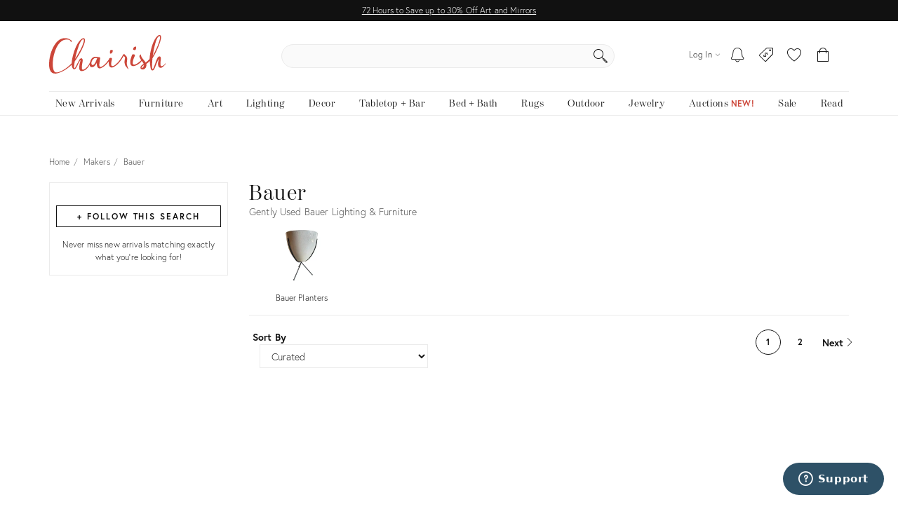

--- FILE ---
content_type: text/html; charset=utf-8
request_url: https://www.chairish.com/maker/bauer
body_size: 97434
content:



<!DOCTYPE html>
<html lang="en" class=""><head><title>Bauer Lighting &amp; Furniture | Up to 70% off at Chairish</title><meta http-equiv="Content-Type" content="text/html" charset="utf-8"/><link rel="preconnect" href="https://ssl.google-analytics.com" crossorigin><link rel="preconnect" href="https://www.google-analytics.com" crossorigin><link rel="preconnect" href="https://chairish-prod-static-images.freetls.fastly.net" crossorigin><link rel="preconnect" href="https://chairish-static-assets.freetls.fastly.net" crossorigin><link rel="preconnect" href="https://use.typekit.net/" crossorigin><link rel="preconnect" href="https://connect.facebook.net" crossorigin><link rel="preconnect" href="https://www.facebook.com" crossorigin><link rel="preload" href="https://chairish-static-assets.freetls.fastly.net/platform-release-2026-01-15.3/css/chairish.css" as="style" /><link rel="manifest" href="https://chairish-static-assets.freetls.fastly.net/platform-release-2026-01-15.3/www.chairish.com/manifest.json"><meta name="theme-color" content="#EBEBEB" /><meta name="description" content="Shop Bauer at Chairish, home of the best vintage and used furniture, decor and art. Browse thousands of designer pieces and make an offer today!"/><meta name="robots" content="index, follow"/><meta http-equiv="X-UA-Compatible" content="IE=edge" /><meta name="viewport" content="width=device-width, initial-scale=1.0"/><link rel="icon" href="/favicon.ico" type="image/x-icon"/><link rel="apple-touch-icon" href="https://chairish-static-assets.freetls.fastly.net/platform-release-2026-01-15.3/www.chairish.com/apple-touch-icon-precomposed.png" /><link rel="apple-touch-icon" sizes="76x76" href="https://chairish-static-assets.freetls.fastly.net/platform-release-2026-01-15.3/www.chairish.com/apple-touch-icon-76x76-precomposed.png" /><link rel="apple-touch-icon" sizes="120x120" href="https://chairish-static-assets.freetls.fastly.net/platform-release-2026-01-15.3/www.chairish.com/apple-touch-icon-120x120-precomposed.png" /><link rel="apple-touch-icon" sizes="152x152" href="https://chairish-static-assets.freetls.fastly.net/platform-release-2026-01-15.3/www.chairish.com/apple-touch-icon-152x152-precomposed.png" /><link rel="canonical" href="https://www.chairish.com/maker/bauer" /><link rel="next" href="https://www.chairish.com/maker/bauer?page=2"><meta property="fb:app_id" content="454852094584758" /><meta property="og:image" content="https://chairish-prod-static-images.freetls.fastly.net/logos/logo-1200-630.jpg" /><meta property="og:site_name" content="Chairish" /><meta property="og:type" content="website" /><meta name="twitter:app:name:iphone" content="Chairish" /><meta name="twitter:app:id:iphone" content="738192971" /><meta name="twitter:app:url:iphone" content="https://www.chairish.com/collection/17631" /><meta property="al:ios:url" content="https://www.chairish.com/collection/17631" /><meta property="al:ios:app_store_id" content="738192971" /><meta property="al:ios:app_name" content="Chairish" /><meta name="apple-itunes-app" content="app-id=738192971, app-argument=https://www.chairish.com/collection/17631"><meta property="og:title" content="Bauer" /><meta property="og:description" content="Shop Bauer at Chairish, home of the best vintage and used furniture, decor and art. Browse thousands of designer pieces and make an offer today!" /><meta property="og:url" content="https://www.chairish.com/maker/bauer" /><script src="/_fs-ch-1T1wmsGaOgGaSxcX/assets/script.js"></script><script type="text/javascript">
  (function () {
    window.chairisher = {
      context: {
        adwords: {
            OFFER_CREATED_EVENT_LABEL: 'ICckCPL2wGQQn83I3AM',
            ORDER_CREATED_EVENT_LABEL: 's-P8CKHejwQQn83I3AM'
        },
        AB_TESTS: [],
        ACCOUNT_COOKIE_SETTINGS_UPDATE_URL: '/account/cookie-settings/update',
        ACCOUNT_DATA_URL: '/account/data',
        ADWORDS_ENHANCED_CONVERSION_ACCOUNT: 'AW-999433887',

        ADVERTISING_COOKIES_CODE: 'rac',
        AFTERPAY_JS_URL: 'https://portal.afterpay.com/afterpay.js',
        AFTERPAY_TOKEN_URL: '/interval-payment/afterpay/checkout',
        
          AMPLITUDE_API_KEY: '1d2656bc9b05970f4174110ee401a478',
        
        AMPLITUDE_DEPLOYMENT_KEY_CLIENT: 'client-CpuoxOe8MtGd5dVr2nT2BFXsW6CTWUlK',
        APPLE_AUTH_JS_URL: 'https://appleid.cdn-apple.com/appleauth/static/jsapi/appleid/1/en_US/appleid.auth.js',
        APPLE_CLIENT_ID: 'com.chairish.www',
        APPLE_REDIRECT_URI: 'https://www.chairish.com/account/apple/signin',
        BOOST_SPOTLIGHT_TYPE_CODE: 'O',
        CART_REGISTER_URL: '/cart/register',
        CART_URL: '/cart',
        CERTCAPTURE_JS_URL: 'https://app.certcapture.com/gencert2/js',
        COOKIES_PREFERENCES_CODE: 'cpc',
        COOKIE_BANNER_CODE: 'cb',
        COOKIE_DOMAIN: 'chairish.com',
        COOKIE_PREFERENCES_UPDATED_TEXT: 'Your privacy preferences have been updated.',
        CRITEO_ACCOUNT_ID: 15439,
        DEFAULT_CHECKBOX_ERROR: 'Please check this box to proceed',
        DEFAULT_ERROR_TEXT: 'An error has occurred. Please try again later.',
        DJANGO_NON_FIELD_ERRORS_KEY: '__all__',
        EMAIL_MODAL_ACCESS_THRESHOLD: 2,
        FACEBOOK_APP_ID: '454852094584758',
        FACEBOOK_GRAPH_API_VERSION: 'v16.0',
        FACEBOOK_PIXEL_ID: '1089944661021288',
        FAVORITE_LOOKUP_URL: '/product/action-info',
        FOLDER_CREATE_URL: '/folder/create',
        FOLDER_CREATE_URL_TEXT: 'Create New Folder >',
        FOLDER_CARD_MENU_PRODUCT_FORMATS: {"src": {"aspect": "fit", "width": "75", "height": "75"}, "srcset": [{"aspect": "fit", "width": "75", "height": "75"}, {"aspect": "fit", "width": "150", "height": "150"}, {"aspect": "fit", "width": "225", "height": "225"}], "sizes": "75px"},
        FOLDER_CARD_MENU_ITEM_FORMATS: {"src": {"aspect": "fit", "width": "45", "height": "45"}, "srcset": [{"aspect": "fit", "width": "45", "height": "45"}, {"aspect": "fit", "width": "90", "height": "90"}, {"aspect": "fit", "width": "135", "height": "135"}], "sizes": "45px"},
        FOLDER_PRODUCT_FOLDER_LIST_URL: '/folder/list/product/0',
        FOLDER_TITLE: 'Add to your folders below:',
        FUNCTIONAL_COOKIES_CODE: 'fnc',
        FOLDERED_PRODUCT_IDS: [],
        GA4_TAG_ID: 'G-2N8GB7SB99',
        GOOGLE_CONVERSION_ID: 999433887,
        HONEYBADGER_JS_API_KEY: 'hbp_vCkXFuxXYB81slhzWdkn1PqLRz5Jtg3ykFbU',
        IS_ADDRESS_AUTOCOMPLETE_ENABLED: false,
        IS_ADDRESS_VERIFICATION_ENABLED: false,
        
        IS_BLOG: document.location.pathname.indexOf('/blog') === 0,
        IS_DATA_SHARING_OPTED_OUT: false,
        IS_MOTD_BANNER_VISIBLE: true,
        IS_POSTAL_CODE_AUTOCOMPLETE_ENABLED: false,
        IS_PAYPAL_ENABLED: true,
        LOGIN_URL: '/account/login',
        MARKETING_EMAIL_URL: '/email/create',
        MIN_TYPEAHEAD_TOKEN_LENGTH: 2,
        OPT_OUT_OF_COOKIES_VALUE: '1',
        QUICK_CREATE_URL: '/account/quick-create',
        QUOSS_ASSIGNMENT_SPOTLIGHT_TYPE_CODES: ["W:BEST", "W:WOOF", "W:PURG", "W:RISE", "W:WALL"],
        PAYMENT_PROCESSOR_CODES: {"ACH": "H", "AFTERPAY": "A", "BRAINTREE": "B", "STRIPE": "S"},
        PAYMENT_REQUEST_WALLET_NAMES: {"APPLE_PAY": "apple_pay", "GOOGLE_PAY": "google_pay"},
        PAYPAL_REST_ID: 'AZ3Sl20rdRWeyau5M9cCBeFRuk-C9MwB7-gY_bvzAPzM6ibIW4-MpcmsOkbEkvJTXzrIcOSRGnWUf_5n',
        PERFORMANCE_COOKIES_CODE: 'pac',
        PINTEREST_CONVERSION_URL: '/pinterest-conversion',
        PINTEREST_JS_URL: 'https://assets.pinterest.com/js/pinit.js',
        PLACES_AUTOCOMPLETE_URL: '/place/autocomplete',
        PLACES_DETAILED_ADDRESS_URL: '/place/details',
        POSTAL_CODE_AUTOCOMPLETE_URL: '/place/postal-code-autocomplete',
        POSTAL_CODE_LOOKUP_URL: '/place/postal-code-lookup',
        POWERED_BY_GOOGLE_LOGO_FORMATS: {"src": {"aspect": "fill", "width": "112", "height": "16"}, "srcset": [{"aspect": "fill", "width": "112", "height": "16"}], "sizes": "112px"},
        POWERED_BY_GOOGLE_LOGO_URL: 'https://chairish-prod-static-images.freetls.fastly.net/logos/powered-by-google.png',
        PRODUCTS: [],
        PRODUCT_DATA_URL: '/product/data',
        PROMOTED_LISTINGS_POPUP_URL: '/promoted-listings/rail?num_requested=8',
        PROMOTED_LISTINGS_IMPRESSION_URL: '/register-proxy-event',
        PURCHASE_URL: '/purchase/order',
        RECAPTCHA_JS_URL: 'https://www.google.com/recaptcha/api.js?render=6LckZ78UAAAAAIVnEVrrTlH8CvStZSGpe8Y5bmn6',
        RECAPTCHA_SITE_KEY: '6LckZ78UAAAAAIVnEVrrTlH8CvStZSGpe8Y5bmn6',
        
        RECAPTCHA_ACTIONS_JSON: {"LOGIN": "login", "PRIVACY_REQUEST": "ccparequest", "QUICK_CREATE": "quickcreate", "SELLER_CONTACT": "dealercontact", "SIGNUP": "signup", "SIGNUP_TRADE": "signuptrade"},
        REDACTED_ADDRESS_PLACEHOLDER:  'redacted field',
        REDACTED_PHONE_PLACEHOLDER: '7075551212',
        RELEASE_TAG: 'platform-release-2026-01-15.3',
        SEARCH_LOOKUP_URL: '/search/lookup',
        SHOULD_DEBUG_AMPLITUDE: false,
        SMS_SUBSCRIBE_PATH: '/account/sms-subscribe',
        STRIPE_API_PUBLISHABLE: 'pk_live_kvwfXwbf33K9SaXOeVJRil6o',
        STRIPE_JS_URL: 'https://js.stripe.com/v3/',
        SUPPORT_ERROR_TEXT: 'An error has occurred. Please contact support for assistance.',
        TEL_UTIL_PATH: 'https://chairish-static-assets.freetls.fastly.net/platform-release-2026-01-15.3/3rdparty/intl-tel-input/utils.js',
        TRADE_INSURANCE_PROGRAM_BENEFITS: '["Expands return window for trade members to 14 days (12 days more than our standard return policy)", "Trade member to notify Chairish of intent to return within 14 days of item delivery", "Buyer refunded item cost. Buyer pays return shipping cost", "Does not apply to damages that occur post-delivery"]',
        TOS_ERROR_STRING: 'tos',
        URL_NAME: 'collection_search',
        VACATION_TOGGLE_URL: '/account/vacation-toggle',
        VERIFY_ADDRESS: '/place/verify-address',
        WAS_ACCOUNT_CREATED: false,
      }
    };
  }());
</script><script>
      var context = chairisher.context;
      context.DEFAULT_PAGE_SIZE = 48;
      context.dimensionFilterGroups = {'competing_facets': ['art_size', 'light_fixture_size', 'mirror_size', 'ottoman_size', 'pillow_size', 'rug_size'], 'display_key': 'light_fixture_size', 'groups': [{'categories': ['ART:PRINTMAKING', 'ART:PRINTMAKING:ORIGINAL', 'D', 'O', 'ORGANIZE:BASKET', 'ORGANIZE:UMBRELLASTAND', 'R'], 'filters': [{'key': 'height', 'label': 'Height', 'min': 16, 'max': 41, 'num_ticks': 26}, {'key': 'width', 'label': 'Width', 'min': 10, 'max': 35, 'num_ticks': 26}]}, {'categories': ['L', 'LAMP', 'LIGHTING:FLOOR', 'LIGHTING:SCONCE', 'LIGHTING:TABLE', 'WAL_LIG'], 'filters': [{'key': 'height', 'label': 'Length', 'min': 20, 'max': 74, 'num_ticks': 40}, {'key': 'width', 'label': 'Width', 'min': 5, 'max': 20, 'num_ticks': 16}]}, {'categories': ['OUT_ACC', 'P', 'PLA', 'S', 'SEATING:ACCENTCHAIR', 'SEATING:ACCENTCHAIR:LOUNGE', 'SEATING:BENCH', 'SEATING:DININGCHAIR', 'SEATING:SOFA', 'SEATING:SOFA:STANDARD', 'T', 'TABLE:ACCENT', 'TABLE:ACCENT:SIDE', 'U'], 'filters': [{'key': 'depth', 'label': 'Depth', 'min': 7, 'max': 90, 'num_ticks': 40}, {'key': 'height', 'label': 'Height', 'min': 5, 'max': 40, 'num_ticks': 36}, {'key': 'width', 'label': 'Width', 'min': 7, 'max': 78, 'num_ticks': 40}]}]};
      context.facets = [];
      context.facetGroupings = [];
      context.hasExtendedNav = true;
      context.IS_ASYNC_SEARCH = true;
      context.IS_COLLECTION_SEARCH = false;
      context.queryCountryCode = 'US';
      context.searchErrors = {};
      context.SHIPPABLE_COUNTRY_CHOICES = [{"display": "United States", "value": "US"}, {"display": "Canada", "value": "CA"}];
      context.SHIPPING_OPTIONS = {"FREE_PICKUP": "FP", "FREE_SHIPPING": "FS", "LOW_FLAT_RATE_SHIPPING": "LF", "SHIPS_TO_MY_LOCATION": "ML"};
      context.searchValidationEndpointUrl = '';
      context.NUM_RESULTS = 66;
      context.RECENTLY_VIEWED_URL = '/product/grid?type=rv&limit=6';
      context.IS_SEARCH_ELIGIBLE_FOR_PROMOTED_LISTINGS = true;
      context.PROMOTED_LISTINGS_URL = '/promoted-listings';
      context.PRODUCT_ID_TO_PRODUCT_JSON_MAP = {"24479316": {"category_code": "LIGHTING:TABLE", "dealer_guid": "xt2req", "discount_percent": null, "first_image_sized_base_url": "https://chairish-prod.freetls.fastly.net/image/product/sized/9e13035a-3e90-4b14-b8b2-21c6dea94c12/vintage-boho-bauer-glazed-ceramic-lamps-a-pair-4977", "has_prop_65_warning": false, "id": 24479316, "image": {"src": "https://chairish-prod.freetls.fastly.net/image/product/master/9e13035a-3e90-4b14-b8b2-21c6dea94c12/vintage-boho-bauer-glazed-ceramic-lamps-a-pair-4977?aspect=fit&width=320&height=320", "srcset": "https://chairish-prod.freetls.fastly.net/image/product/master/9e13035a-3e90-4b14-b8b2-21c6dea94c12/vintage-boho-bauer-glazed-ceramic-lamps-a-pair-4977?aspect=fit&width=215&height=215 215w,https://chairish-prod.freetls.fastly.net/image/product/master/9e13035a-3e90-4b14-b8b2-21c6dea94c12/vintage-boho-bauer-glazed-ceramic-lamps-a-pair-4977?aspect=fit&width=265&height=265 265w,https://chairish-prod.freetls.fastly.net/image/product/master/9e13035a-3e90-4b14-b8b2-21c6dea94c12/vintage-boho-bauer-glazed-ceramic-lamps-a-pair-4977?aspect=fit&width=320&height=320 320w,https://chairish-prod.freetls.fastly.net/image/product/master/9e13035a-3e90-4b14-b8b2-21c6dea94c12/vintage-boho-bauer-glazed-ceramic-lamps-a-pair-4977?aspect=fit&width=350&height=350 350w,https://chairish-prod.freetls.fastly.net/image/product/master/9e13035a-3e90-4b14-b8b2-21c6dea94c12/vintage-boho-bauer-glazed-ceramic-lamps-a-pair-4977?aspect=fit&width=430&height=430 430w,https://chairish-prod.freetls.fastly.net/image/product/master/9e13035a-3e90-4b14-b8b2-21c6dea94c12/vintage-boho-bauer-glazed-ceramic-lamps-a-pair-4977?aspect=fit&width=530&height=530 530w,https://chairish-prod.freetls.fastly.net/image/product/master/9e13035a-3e90-4b14-b8b2-21c6dea94c12/vintage-boho-bauer-glazed-ceramic-lamps-a-pair-4977?aspect=fit&width=640&height=640 640w", "sizes": "(max-width: 480px) 170px,(max-width: 767px) 350px,(max-width: 991px) 150px,(max-width: 1199px) 215px,265px"}, "is_local_pickup_available": true, "is_markdown": false, "is_made_to_order": false, "is_newly_made": false, "is_on_hold": false, "is_on_private_sale": false, "is_on_private_sale_for_user": false, "is_on_public_sale": false, "is_pamono": false, "is_promoted_listing": false, "is_purchasable": true, "is_variant": false, "is_wholesale": false, "lead_time": null, "product_group_id": null, "product_state_display": "Listed for Purchase", "reserve_price": "1395", "shipping_type_code": "F", "ships_to_country_codes": ["US", "CA"], "spotlight_types": [{"value": "O", "display": "Curator's Boost"}], "taxonomy": "Lighting/Lamps/Table Lamps", "title": "Vintage Boho Bauer Glazed Ceramic Lamps - a Pair", "unit_type": "SP", "url": "/product/24479316/vintage-boho-bauer-glazed-ceramic-lamps-a-pair", "your_price": {"display_type": "listed", "current": {"display": "$1,550", "value": 1550, "verbose": "$1,550"}}, "price": "1550", "quantity": 1}, "27138092": {"category_code": "LIGHTING:TABLE", "dealer_guid": "v0acmx", "discount_percent": 10, "first_image_sized_base_url": "https://chairish-prod.freetls.fastly.net/image/product/sized/0ff763c8-ce4b-4f42-9e10-d3be41095b51/lamp-plaster-snail-shell-ammonite-4204", "has_prop_65_warning": false, "id": 27138092, "image": {"src": "https://chairish-prod.freetls.fastly.net/image/product/master/0ff763c8-ce4b-4f42-9e10-d3be41095b51/lamp-plaster-snail-shell-ammonite-4204?aspect=fit&width=320&height=320", "srcset": "https://chairish-prod.freetls.fastly.net/image/product/master/0ff763c8-ce4b-4f42-9e10-d3be41095b51/lamp-plaster-snail-shell-ammonite-4204?aspect=fit&width=215&height=215 215w,https://chairish-prod.freetls.fastly.net/image/product/master/0ff763c8-ce4b-4f42-9e10-d3be41095b51/lamp-plaster-snail-shell-ammonite-4204?aspect=fit&width=265&height=265 265w,https://chairish-prod.freetls.fastly.net/image/product/master/0ff763c8-ce4b-4f42-9e10-d3be41095b51/lamp-plaster-snail-shell-ammonite-4204?aspect=fit&width=320&height=320 320w,https://chairish-prod.freetls.fastly.net/image/product/master/0ff763c8-ce4b-4f42-9e10-d3be41095b51/lamp-plaster-snail-shell-ammonite-4204?aspect=fit&width=350&height=350 350w,https://chairish-prod.freetls.fastly.net/image/product/master/0ff763c8-ce4b-4f42-9e10-d3be41095b51/lamp-plaster-snail-shell-ammonite-4204?aspect=fit&width=430&height=430 430w,https://chairish-prod.freetls.fastly.net/image/product/master/0ff763c8-ce4b-4f42-9e10-d3be41095b51/lamp-plaster-snail-shell-ammonite-4204?aspect=fit&width=530&height=530 530w,https://chairish-prod.freetls.fastly.net/image/product/master/0ff763c8-ce4b-4f42-9e10-d3be41095b51/lamp-plaster-snail-shell-ammonite-4204?aspect=fit&width=640&height=640 640w", "sizes": "(max-width: 480px) 170px,(max-width: 767px) 350px,(max-width: 991px) 150px,(max-width: 1199px) 215px,265px"}, "is_local_pickup_available": false, "is_markdown": true, "is_made_to_order": false, "is_newly_made": false, "is_on_hold": false, "is_on_private_sale": true, "is_on_private_sale_for_user": false, "is_on_public_sale": false, "is_pamono": false, "is_promoted_listing": false, "is_purchasable": true, "is_variant": false, "is_wholesale": false, "lead_time": null, "product_group_id": null, "product_state_display": "Listed for Purchase", "reserve_price": "", "shipping_type_code": "F", "ships_to_country_codes": ["US", "CA"], "spotlight_types": [{"value": "O", "display": "Curator's Boost"}], "taxonomy": "Lighting/Lamps/Table Lamps", "title": "Lamp Plaster Snail Shell Ammonite", "unit_type": "IT", "url": "/product/27138092/large-vintage-nautilus-ammonite-snail-fossil-plaster-table-lamp", "your_price": {"display_type": "listed_reduced", "is_reduced": true, "current": {"display": "$1,270", "value": 1270, "verbose": "$1,270", "discount": {"display": "10%", "suffix": "Off", "value": 10}}, "prior": {"display": "$1,413", "value": 1413, "verbose": "$1,413"}}, "price": "1270", "quantity": 1}, "31740073": {"category_code": "SEATING:ACCENTCHAIR:LOUNGE", "dealer_guid": "xhlzym", "discount_percent": null, "first_image_sized_base_url": "https://chairish-prod.freetls.fastly.net/image/product/sized/e138dc85-519b-40d5-8e1c-80337b6c5b7d/late-20th-century-chaise-hand-caned-lounge-chair-8711", "has_prop_65_warning": false, "id": 31740073, "image": {"src": "https://chairish-prod.freetls.fastly.net/image/product/master/e138dc85-519b-40d5-8e1c-80337b6c5b7d/late-20th-century-chaise-hand-caned-lounge-chair-8711?aspect=fit&width=320&height=320", "srcset": "https://chairish-prod.freetls.fastly.net/image/product/master/e138dc85-519b-40d5-8e1c-80337b6c5b7d/late-20th-century-chaise-hand-caned-lounge-chair-8711?aspect=fit&width=215&height=215 215w,https://chairish-prod.freetls.fastly.net/image/product/master/e138dc85-519b-40d5-8e1c-80337b6c5b7d/late-20th-century-chaise-hand-caned-lounge-chair-8711?aspect=fit&width=265&height=265 265w,https://chairish-prod.freetls.fastly.net/image/product/master/e138dc85-519b-40d5-8e1c-80337b6c5b7d/late-20th-century-chaise-hand-caned-lounge-chair-8711?aspect=fit&width=320&height=320 320w,https://chairish-prod.freetls.fastly.net/image/product/master/e138dc85-519b-40d5-8e1c-80337b6c5b7d/late-20th-century-chaise-hand-caned-lounge-chair-8711?aspect=fit&width=350&height=350 350w,https://chairish-prod.freetls.fastly.net/image/product/master/e138dc85-519b-40d5-8e1c-80337b6c5b7d/late-20th-century-chaise-hand-caned-lounge-chair-8711?aspect=fit&width=430&height=430 430w,https://chairish-prod.freetls.fastly.net/image/product/master/e138dc85-519b-40d5-8e1c-80337b6c5b7d/late-20th-century-chaise-hand-caned-lounge-chair-8711?aspect=fit&width=530&height=530 530w,https://chairish-prod.freetls.fastly.net/image/product/master/e138dc85-519b-40d5-8e1c-80337b6c5b7d/late-20th-century-chaise-hand-caned-lounge-chair-8711?aspect=fit&width=640&height=640 640w", "sizes": "(max-width: 480px) 170px,(max-width: 767px) 350px,(max-width: 991px) 150px,(max-width: 1199px) 215px,265px"}, "is_local_pickup_available": true, "is_markdown": false, "is_made_to_order": false, "is_newly_made": false, "is_on_hold": false, "is_on_private_sale": false, "is_on_private_sale_for_user": false, "is_on_public_sale": false, "is_pamono": false, "is_promoted_listing": false, "is_purchasable": true, "is_variant": false, "is_wholesale": false, "lead_time": null, "product_group_id": null, "product_state_display": "Listed for Purchase", "reserve_price": "3696", "shipping_type_code": "W", "ships_to_country_codes": ["US", "CA"], "spotlight_types": [{"value": "O", "display": "Curator's Boost"}], "taxonomy": "Furniture/Seating/Accent Chairs/Lounge Chairs", "title": "Late 20th Century Chaise - Hand Caned Lounge Chair", "unit_type": "IT", "url": "/product/31740073/late-20th-century-chaise-hand-caned-lounge-chair", "your_price": {"display_type": "listed", "current": {"display": "$3,890", "value": 3890, "verbose": "$3,890"}}, "price": "3890", "quantity": 1}, "3546736": {"category_code": "LIGHTING:TABLE", "dealer_guid": "7quj6t", "discount_percent": 49, "first_image_sized_base_url": "https://chairish-prod.freetls.fastly.net/image/product/sized/a949017c-220a-4986-bc7d-0bea263d6895/bauer-mid-century-modern-clear-lite-stacked-lucite-table-lamp-6743", "has_prop_65_warning": false, "id": 3546736, "image": {"src": "https://chairish-prod.freetls.fastly.net/image/product/master/a949017c-220a-4986-bc7d-0bea263d6895/bauer-mid-century-modern-clear-lite-stacked-lucite-table-lamp-6743?aspect=fit&width=320&height=320", "srcset": "https://chairish-prod.freetls.fastly.net/image/product/master/a949017c-220a-4986-bc7d-0bea263d6895/bauer-mid-century-modern-clear-lite-stacked-lucite-table-lamp-6743?aspect=fit&width=215&height=215 215w,https://chairish-prod.freetls.fastly.net/image/product/master/a949017c-220a-4986-bc7d-0bea263d6895/bauer-mid-century-modern-clear-lite-stacked-lucite-table-lamp-6743?aspect=fit&width=265&height=265 265w,https://chairish-prod.freetls.fastly.net/image/product/master/a949017c-220a-4986-bc7d-0bea263d6895/bauer-mid-century-modern-clear-lite-stacked-lucite-table-lamp-6743?aspect=fit&width=320&height=320 320w,https://chairish-prod.freetls.fastly.net/image/product/master/a949017c-220a-4986-bc7d-0bea263d6895/bauer-mid-century-modern-clear-lite-stacked-lucite-table-lamp-6743?aspect=fit&width=350&height=350 350w,https://chairish-prod.freetls.fastly.net/image/product/master/a949017c-220a-4986-bc7d-0bea263d6895/bauer-mid-century-modern-clear-lite-stacked-lucite-table-lamp-6743?aspect=fit&width=430&height=430 430w,https://chairish-prod.freetls.fastly.net/image/product/master/a949017c-220a-4986-bc7d-0bea263d6895/bauer-mid-century-modern-clear-lite-stacked-lucite-table-lamp-6743?aspect=fit&width=530&height=530 530w,https://chairish-prod.freetls.fastly.net/image/product/master/a949017c-220a-4986-bc7d-0bea263d6895/bauer-mid-century-modern-clear-lite-stacked-lucite-table-lamp-6743?aspect=fit&width=640&height=640 640w", "sizes": "(max-width: 480px) 170px,(max-width: 767px) 350px,(max-width: 991px) 150px,(max-width: 1199px) 215px,265px"}, "is_local_pickup_available": true, "is_markdown": true, "is_made_to_order": false, "is_newly_made": false, "is_on_hold": false, "is_on_private_sale": false, "is_on_private_sale_for_user": false, "is_on_public_sale": false, "is_pamono": false, "is_promoted_listing": false, "is_purchasable": true, "is_variant": false, "is_wholesale": false, "lead_time": null, "product_group_id": null, "product_state_display": "Listed for Purchase", "reserve_price": "344", "shipping_type_code": "A", "ships_to_country_codes": ["US", "CA"], "spotlight_types": [{"value": "O", "display": "Curator's Boost"}], "taxonomy": "Lighting/Lamps/Table Lamps", "title": "Bauer Mid Century Modern Clear Lite Stacked Lucite Table Lamp", "unit_type": "IT", "url": "/product/3546736/bauer-mid-century-modern-clear-lite-stacked-lucite-table-lamp", "your_price": {"display_type": "listed_reduced", "is_reduced": true, "current": {"display": "$395", "value": 395, "verbose": "$395", "discount": {"display": "50%", "suffix": "Off", "value": 50}}, "prior": {"display": "$785", "value": 785, "verbose": "$785"}}, "price": "395", "quantity": 1}, "2288188": {"category_code": "TABLEBARWARE:CARAFEDECANTER", "dealer_guid": "qj8bod", "discount_percent": null, "first_image_sized_base_url": "https://chairish-prod.freetls.fastly.net/image/product/sized/c8006c30-fcef-4e1f-8dd6-fb578c7c8963/vintage-bauer-pottery-yellow-coffee-carafe-7874", "has_prop_65_warning": false, "id": 2288188, "image": {"src": "https://chairish-prod.freetls.fastly.net/image/product/master/c8006c30-fcef-4e1f-8dd6-fb578c7c8963/vintage-bauer-pottery-yellow-coffee-carafe-7874?aspect=fit&width=320&height=320", "srcset": "https://chairish-prod.freetls.fastly.net/image/product/master/c8006c30-fcef-4e1f-8dd6-fb578c7c8963/vintage-bauer-pottery-yellow-coffee-carafe-7874?aspect=fit&width=215&height=215 215w,https://chairish-prod.freetls.fastly.net/image/product/master/c8006c30-fcef-4e1f-8dd6-fb578c7c8963/vintage-bauer-pottery-yellow-coffee-carafe-7874?aspect=fit&width=265&height=265 265w,https://chairish-prod.freetls.fastly.net/image/product/master/c8006c30-fcef-4e1f-8dd6-fb578c7c8963/vintage-bauer-pottery-yellow-coffee-carafe-7874?aspect=fit&width=320&height=320 320w,https://chairish-prod.freetls.fastly.net/image/product/master/c8006c30-fcef-4e1f-8dd6-fb578c7c8963/vintage-bauer-pottery-yellow-coffee-carafe-7874?aspect=fit&width=350&height=350 350w,https://chairish-prod.freetls.fastly.net/image/product/master/c8006c30-fcef-4e1f-8dd6-fb578c7c8963/vintage-bauer-pottery-yellow-coffee-carafe-7874?aspect=fit&width=430&height=430 430w,https://chairish-prod.freetls.fastly.net/image/product/master/c8006c30-fcef-4e1f-8dd6-fb578c7c8963/vintage-bauer-pottery-yellow-coffee-carafe-7874?aspect=fit&width=530&height=530 530w,https://chairish-prod.freetls.fastly.net/image/product/master/c8006c30-fcef-4e1f-8dd6-fb578c7c8963/vintage-bauer-pottery-yellow-coffee-carafe-7874?aspect=fit&width=640&height=640 640w", "sizes": "(max-width: 480px) 170px,(max-width: 767px) 350px,(max-width: 991px) 150px,(max-width: 1199px) 215px,265px"}, "is_local_pickup_available": true, "is_markdown": false, "is_made_to_order": false, "is_newly_made": false, "is_on_hold": false, "is_on_private_sale": false, "is_on_private_sale_for_user": false, "is_on_public_sale": false, "is_pamono": false, "is_promoted_listing": false, "is_purchasable": true, "is_variant": false, "is_wholesale": false, "lead_time": null, "product_group_id": null, "product_state_display": "Listed for Purchase", "reserve_price": "135", "shipping_type_code": "F", "ships_to_country_codes": ["US", "CA"], "spotlight_types": [], "taxonomy": "Tableware & Barware/Carafes & Decanters", "title": "Vintage Bauer Pottery Yellow Coffee Carafe", "unit_type": "IT", "url": "/product/2288188/vintage-bauer-pottery-yellow-coffee-carafe", "your_price": {"display_type": "listed", "current": {"display": "$150", "value": 150, "verbose": "$150"}}, "price": "150", "quantity": 1}, "11928561": {"category_code": "TABLEBARWARE:SERVEWARE:DISH", "dealer_guid": "vd83ni", "discount_percent": null, "first_image_sized_base_url": "https://chairish-prod.freetls.fastly.net/image/product/sized/bc4f8056-c8b9-454f-b440-da226dbd39a0/vintage-mid-century-modern-bauer-pottery-pink-and-white-serving-dish-6565", "has_prop_65_warning": false, "id": 11928561, "image": {"src": "https://chairish-prod.freetls.fastly.net/image/product/master/bc4f8056-c8b9-454f-b440-da226dbd39a0/vintage-mid-century-modern-bauer-pottery-pink-and-white-serving-dish-6565?aspect=fit&width=320&height=320", "srcset": "https://chairish-prod.freetls.fastly.net/image/product/master/bc4f8056-c8b9-454f-b440-da226dbd39a0/vintage-mid-century-modern-bauer-pottery-pink-and-white-serving-dish-6565?aspect=fit&width=215&height=215 215w,https://chairish-prod.freetls.fastly.net/image/product/master/bc4f8056-c8b9-454f-b440-da226dbd39a0/vintage-mid-century-modern-bauer-pottery-pink-and-white-serving-dish-6565?aspect=fit&width=265&height=265 265w,https://chairish-prod.freetls.fastly.net/image/product/master/bc4f8056-c8b9-454f-b440-da226dbd39a0/vintage-mid-century-modern-bauer-pottery-pink-and-white-serving-dish-6565?aspect=fit&width=320&height=320 320w,https://chairish-prod.freetls.fastly.net/image/product/master/bc4f8056-c8b9-454f-b440-da226dbd39a0/vintage-mid-century-modern-bauer-pottery-pink-and-white-serving-dish-6565?aspect=fit&width=350&height=350 350w,https://chairish-prod.freetls.fastly.net/image/product/master/bc4f8056-c8b9-454f-b440-da226dbd39a0/vintage-mid-century-modern-bauer-pottery-pink-and-white-serving-dish-6565?aspect=fit&width=430&height=430 430w,https://chairish-prod.freetls.fastly.net/image/product/master/bc4f8056-c8b9-454f-b440-da226dbd39a0/vintage-mid-century-modern-bauer-pottery-pink-and-white-serving-dish-6565?aspect=fit&width=530&height=530 530w,https://chairish-prod.freetls.fastly.net/image/product/master/bc4f8056-c8b9-454f-b440-da226dbd39a0/vintage-mid-century-modern-bauer-pottery-pink-and-white-serving-dish-6565?aspect=fit&width=640&height=640 640w", "sizes": "(max-width: 480px) 170px,(max-width: 767px) 350px,(max-width: 991px) 150px,(max-width: 1199px) 215px,265px"}, "is_local_pickup_available": false, "is_markdown": false, "is_made_to_order": false, "is_newly_made": false, "is_on_hold": false, "is_on_private_sale": false, "is_on_private_sale_for_user": false, "is_on_public_sale": false, "is_pamono": false, "is_promoted_listing": false, "is_purchasable": true, "is_variant": false, "is_wholesale": false, "lead_time": null, "product_group_id": null, "product_state_display": "Listed for Purchase", "reserve_price": "50", "shipping_type_code": "F", "ships_to_country_codes": ["US", "CA"], "spotlight_types": [], "taxonomy": "Tableware & Barware/Serveware/Serving Dishes & Pieces", "title": "Vintage Mid Century Modern Bauer Pottery Pink and White Serving Dish", "unit_type": "IT", "url": "/product/11928561/vintage-mid-century-modern-bauer-pottery-pink-and-white-serving-dish", "your_price": {"display_type": "listed", "current": {"display": "$55", "value": 55, "verbose": "$55"}}, "price": "55", "quantity": 1}, "29398950": {"category_code": "PLA", "dealer_guid": "payfvq", "discount_percent": null, "first_image_sized_base_url": "https://chairish-prod.freetls.fastly.net/image/product/sized/0e564e3b-c2de-4d4c-bdf6-1d0adb6f137a/early-20th-century-large-antique-french-hand-thrown-earthenware-scalloped-pink-glazed-planters-with-ruffled-rim-85-tall-13-diameter-set-of-5-1204", "has_prop_65_warning": false, "id": 29398950, "image": {"src": "https://chairish-prod.freetls.fastly.net/image/product/master/0e564e3b-c2de-4d4c-bdf6-1d0adb6f137a/early-20th-century-large-antique-french-hand-thrown-earthenware-scalloped-pink-glazed-planters-with-ruffled-rim-85-tall-13-diameter-set-of-5-1204?aspect=fit&width=320&height=320", "srcset": "https://chairish-prod.freetls.fastly.net/image/product/master/0e564e3b-c2de-4d4c-bdf6-1d0adb6f137a/early-20th-century-large-antique-french-hand-thrown-earthenware-scalloped-pink-glazed-planters-with-ruffled-rim-85-tall-13-diameter-set-of-5-1204?aspect=fit&width=215&height=215 215w,https://chairish-prod.freetls.fastly.net/image/product/master/0e564e3b-c2de-4d4c-bdf6-1d0adb6f137a/early-20th-century-large-antique-french-hand-thrown-earthenware-scalloped-pink-glazed-planters-with-ruffled-rim-85-tall-13-diameter-set-of-5-1204?aspect=fit&width=265&height=265 265w,https://chairish-prod.freetls.fastly.net/image/product/master/0e564e3b-c2de-4d4c-bdf6-1d0adb6f137a/early-20th-century-large-antique-french-hand-thrown-earthenware-scalloped-pink-glazed-planters-with-ruffled-rim-85-tall-13-diameter-set-of-5-1204?aspect=fit&width=320&height=320 320w,https://chairish-prod.freetls.fastly.net/image/product/master/0e564e3b-c2de-4d4c-bdf6-1d0adb6f137a/early-20th-century-large-antique-french-hand-thrown-earthenware-scalloped-pink-glazed-planters-with-ruffled-rim-85-tall-13-diameter-set-of-5-1204?aspect=fit&width=350&height=350 350w,https://chairish-prod.freetls.fastly.net/image/product/master/0e564e3b-c2de-4d4c-bdf6-1d0adb6f137a/early-20th-century-large-antique-french-hand-thrown-earthenware-scalloped-pink-glazed-planters-with-ruffled-rim-85-tall-13-diameter-set-of-5-1204?aspect=fit&width=430&height=430 430w,https://chairish-prod.freetls.fastly.net/image/product/master/0e564e3b-c2de-4d4c-bdf6-1d0adb6f137a/early-20th-century-large-antique-french-hand-thrown-earthenware-scalloped-pink-glazed-planters-with-ruffled-rim-85-tall-13-diameter-set-of-5-1204?aspect=fit&width=530&height=530 530w,https://chairish-prod.freetls.fastly.net/image/product/master/0e564e3b-c2de-4d4c-bdf6-1d0adb6f137a/early-20th-century-large-antique-french-hand-thrown-earthenware-scalloped-pink-glazed-planters-with-ruffled-rim-85-tall-13-diameter-set-of-5-1204?aspect=fit&width=640&height=640 640w", "sizes": "(max-width: 480px) 170px,(max-width: 767px) 350px,(max-width: 991px) 150px,(max-width: 1199px) 215px,265px"}, "is_local_pickup_available": true, "is_markdown": false, "is_made_to_order": false, "is_newly_made": false, "is_on_hold": false, "is_on_private_sale": false, "is_on_private_sale_for_user": false, "is_on_public_sale": false, "is_pamono": false, "is_promoted_listing": false, "is_purchasable": true, "is_variant": false, "is_wholesale": false, "lead_time": null, "product_group_id": null, "product_state_display": "Listed for Purchase", "reserve_price": "2635", "shipping_type_code": "A", "ships_to_country_codes": ["US", "CA"], "spotlight_types": [], "taxonomy": "Outdoor/Outdoor Accents/Planters", "title": "Early 20th Century Large Antique French Hand Thrown Earthenware Scalloped Pink Glazed Planters With Ruffled Rim \u2013 8.5\" Tall, 13\" Diameter \u2013 Set of 5", "unit_type": "SP", "url": "/product/29398950/early-20th-century-large-antique-french-hand-thrown-earthenware-scalloped-pink-glazed-planters-with", "your_price": {"display_type": "listed", "current": {"display": "$3,100", "value": 3100, "verbose": "$3,100"}}, "price": "3100", "quantity": 1}, "31590355": {"category_code": "ROOMACCENT:BOWL", "dealer_guid": "r69jra", "discount_percent": 11, "first_image_sized_base_url": "https://chairish-prod.freetls.fastly.net/image/product/sized/5045ed77-7d91-45e9-9486-e27d049689b1/mid-century-bauer-pottery-blue-sculptural-bowl-los-angeles-circa-1950s-5205", "has_prop_65_warning": false, "id": 31590355, "image": {"src": "https://chairish-prod.freetls.fastly.net/image/product/master/5045ed77-7d91-45e9-9486-e27d049689b1/mid-century-bauer-pottery-blue-sculptural-bowl-los-angeles-circa-1950s-5205?aspect=fit&width=320&height=320", "srcset": "https://chairish-prod.freetls.fastly.net/image/product/master/5045ed77-7d91-45e9-9486-e27d049689b1/mid-century-bauer-pottery-blue-sculptural-bowl-los-angeles-circa-1950s-5205?aspect=fit&width=215&height=215 215w,https://chairish-prod.freetls.fastly.net/image/product/master/5045ed77-7d91-45e9-9486-e27d049689b1/mid-century-bauer-pottery-blue-sculptural-bowl-los-angeles-circa-1950s-5205?aspect=fit&width=265&height=265 265w,https://chairish-prod.freetls.fastly.net/image/product/master/5045ed77-7d91-45e9-9486-e27d049689b1/mid-century-bauer-pottery-blue-sculptural-bowl-los-angeles-circa-1950s-5205?aspect=fit&width=320&height=320 320w,https://chairish-prod.freetls.fastly.net/image/product/master/5045ed77-7d91-45e9-9486-e27d049689b1/mid-century-bauer-pottery-blue-sculptural-bowl-los-angeles-circa-1950s-5205?aspect=fit&width=350&height=350 350w,https://chairish-prod.freetls.fastly.net/image/product/master/5045ed77-7d91-45e9-9486-e27d049689b1/mid-century-bauer-pottery-blue-sculptural-bowl-los-angeles-circa-1950s-5205?aspect=fit&width=430&height=430 430w,https://chairish-prod.freetls.fastly.net/image/product/master/5045ed77-7d91-45e9-9486-e27d049689b1/mid-century-bauer-pottery-blue-sculptural-bowl-los-angeles-circa-1950s-5205?aspect=fit&width=530&height=530 530w,https://chairish-prod.freetls.fastly.net/image/product/master/5045ed77-7d91-45e9-9486-e27d049689b1/mid-century-bauer-pottery-blue-sculptural-bowl-los-angeles-circa-1950s-5205?aspect=fit&width=640&height=640 640w", "sizes": "(max-width: 480px) 170px,(max-width: 767px) 350px,(max-width: 991px) 150px,(max-width: 1199px) 215px,265px"}, "is_local_pickup_available": false, "is_markdown": true, "is_made_to_order": false, "is_newly_made": false, "is_on_hold": false, "is_on_private_sale": false, "is_on_private_sale_for_user": false, "is_on_public_sale": false, "is_pamono": false, "is_promoted_listing": false, "is_purchasable": true, "is_variant": false, "is_wholesale": false, "lead_time": null, "product_group_id": null, "product_state_display": "Listed for Purchase", "reserve_price": "108", "shipping_type_code": "F", "ships_to_country_codes": ["US", "CA"], "spotlight_types": [], "taxonomy": "Decor/Room Accents & Accessories/Decorative Bowls", "title": "Mid-Century Bauer Pottery Blue Sculptural Bowl \u2014 Los Angeles, Circa 1950s", "unit_type": "IT", "url": "/product/31590355/mid-century-bauer-pottery-blue-sculptural-bowl-los-angeles-circa-1950s", "your_price": {"display_type": "listed_reduced", "is_reduced": true, "current": {"display": "$120", "value": 120, "verbose": "$120", "discount": {"display": "11%", "suffix": "Off", "value": 11}}, "prior": {"display": "$135", "value": 135, "verbose": "$135"}}, "price": "120", "quantity": 1}, "4019916": {"category_code": "LIGHTING:TABLE", "dealer_guid": "ibx4rp", "discount_percent": null, "first_image_sized_base_url": "https://chairish-prod.freetls.fastly.net/image/product/sized/3b01b357-f0c1-4def-ab48-ae3d7d203a2e/clearlite-by-bauer-lucite-and-brass-4-column-table-lamp-vintage-6797", "has_prop_65_warning": false, "id": 4019916, "image": {"src": "https://chairish-prod.freetls.fastly.net/image/product/master/3b01b357-f0c1-4def-ab48-ae3d7d203a2e/clearlite-by-bauer-lucite-and-brass-4-column-table-lamp-vintage-6797?aspect=fit&width=320&height=320", "srcset": "https://chairish-prod.freetls.fastly.net/image/product/master/3b01b357-f0c1-4def-ab48-ae3d7d203a2e/clearlite-by-bauer-lucite-and-brass-4-column-table-lamp-vintage-6797?aspect=fit&width=215&height=215 215w,https://chairish-prod.freetls.fastly.net/image/product/master/3b01b357-f0c1-4def-ab48-ae3d7d203a2e/clearlite-by-bauer-lucite-and-brass-4-column-table-lamp-vintage-6797?aspect=fit&width=265&height=265 265w,https://chairish-prod.freetls.fastly.net/image/product/master/3b01b357-f0c1-4def-ab48-ae3d7d203a2e/clearlite-by-bauer-lucite-and-brass-4-column-table-lamp-vintage-6797?aspect=fit&width=320&height=320 320w,https://chairish-prod.freetls.fastly.net/image/product/master/3b01b357-f0c1-4def-ab48-ae3d7d203a2e/clearlite-by-bauer-lucite-and-brass-4-column-table-lamp-vintage-6797?aspect=fit&width=350&height=350 350w,https://chairish-prod.freetls.fastly.net/image/product/master/3b01b357-f0c1-4def-ab48-ae3d7d203a2e/clearlite-by-bauer-lucite-and-brass-4-column-table-lamp-vintage-6797?aspect=fit&width=430&height=430 430w,https://chairish-prod.freetls.fastly.net/image/product/master/3b01b357-f0c1-4def-ab48-ae3d7d203a2e/clearlite-by-bauer-lucite-and-brass-4-column-table-lamp-vintage-6797?aspect=fit&width=530&height=530 530w,https://chairish-prod.freetls.fastly.net/image/product/master/3b01b357-f0c1-4def-ab48-ae3d7d203a2e/clearlite-by-bauer-lucite-and-brass-4-column-table-lamp-vintage-6797?aspect=fit&width=640&height=640 640w", "sizes": "(max-width: 480px) 170px,(max-width: 767px) 350px,(max-width: 991px) 150px,(max-width: 1199px) 215px,265px"}, "is_local_pickup_available": true, "is_markdown": false, "is_made_to_order": false, "is_newly_made": false, "is_on_hold": false, "is_on_private_sale": false, "is_on_private_sale_for_user": false, "is_on_public_sale": false, "is_pamono": false, "is_promoted_listing": false, "is_purchasable": true, "is_variant": false, "is_wholesale": false, "lead_time": null, "product_group_id": null, "product_state_display": "Listed for Purchase", "reserve_price": "428", "shipping_type_code": "F", "ships_to_country_codes": ["US", "CA"], "spotlight_types": [], "taxonomy": "Lighting/Lamps/Table Lamps", "title": "Clearlite by Bauer Lucite and Brass 4 Column Table Lamp Vintage", "unit_type": "IT", "url": "/product/4019916/clearlite-by-bauer-lucite-and-brass-4-column-table-lamp-vintage", "your_price": {"display_type": "listed", "current": {"display": "$450", "value": 450, "verbose": "$450"}}, "price": "450", "quantity": 1}, "4171787": {"category_code": "LIGHTING:TABLE", "dealer_guid": "t429hp", "discount_percent": 38, "first_image_sized_base_url": "https://chairish-prod.freetls.fastly.net/image/product/sized/2db8eb3d-cfb5-4293-bd13-215e0c82606c/1980s-bauer-clearlite-lucite-table-lamp-9915", "has_prop_65_warning": false, "id": 4171787, "image": {"src": "https://chairish-prod.freetls.fastly.net/image/product/master/2db8eb3d-cfb5-4293-bd13-215e0c82606c/1980s-bauer-clearlite-lucite-table-lamp-9915?aspect=fit&width=320&height=320", "srcset": "https://chairish-prod.freetls.fastly.net/image/product/master/2db8eb3d-cfb5-4293-bd13-215e0c82606c/1980s-bauer-clearlite-lucite-table-lamp-9915?aspect=fit&width=215&height=215 215w,https://chairish-prod.freetls.fastly.net/image/product/master/2db8eb3d-cfb5-4293-bd13-215e0c82606c/1980s-bauer-clearlite-lucite-table-lamp-9915?aspect=fit&width=265&height=265 265w,https://chairish-prod.freetls.fastly.net/image/product/master/2db8eb3d-cfb5-4293-bd13-215e0c82606c/1980s-bauer-clearlite-lucite-table-lamp-9915?aspect=fit&width=320&height=320 320w,https://chairish-prod.freetls.fastly.net/image/product/master/2db8eb3d-cfb5-4293-bd13-215e0c82606c/1980s-bauer-clearlite-lucite-table-lamp-9915?aspect=fit&width=350&height=350 350w,https://chairish-prod.freetls.fastly.net/image/product/master/2db8eb3d-cfb5-4293-bd13-215e0c82606c/1980s-bauer-clearlite-lucite-table-lamp-9915?aspect=fit&width=430&height=430 430w,https://chairish-prod.freetls.fastly.net/image/product/master/2db8eb3d-cfb5-4293-bd13-215e0c82606c/1980s-bauer-clearlite-lucite-table-lamp-9915?aspect=fit&width=530&height=530 530w,https://chairish-prod.freetls.fastly.net/image/product/master/2db8eb3d-cfb5-4293-bd13-215e0c82606c/1980s-bauer-clearlite-lucite-table-lamp-9915?aspect=fit&width=640&height=640 640w", "sizes": "(max-width: 480px) 170px,(max-width: 767px) 350px,(max-width: 991px) 150px,(max-width: 1199px) 215px,265px"}, "is_local_pickup_available": true, "is_markdown": true, "is_made_to_order": false, "is_newly_made": false, "is_on_hold": false, "is_on_private_sale": false, "is_on_private_sale_for_user": false, "is_on_public_sale": false, "is_pamono": false, "is_promoted_listing": false, "is_purchasable": true, "is_variant": false, "is_wholesale": false, "lead_time": null, "product_group_id": null, "product_state_display": "Listed for Purchase", "reserve_price": "145", "shipping_type_code": "A", "ships_to_country_codes": ["US", "CA"], "spotlight_types": [], "taxonomy": "Lighting/Lamps/Table Lamps", "title": "1980s Bauer \u201dClearlite\u201d Lucite Table Lamp", "unit_type": "IT", "url": "/product/4171787/1980s-bauer-clearlite-lucite-table-lamp", "your_price": {"display_type": "listed_reduced", "is_reduced": true, "current": {"display": "$170", "value": 170, "verbose": "$170", "discount": {"display": "38%", "suffix": "Off", "value": 38}}, "prior": {"display": "$275", "value": 275, "verbose": "$275"}}, "price": "170", "quantity": 1}, "23807077": {"category_code": "LIGHTING:SCONCE", "dealer_guid": "v0acmx", "discount_percent": 9, "first_image_sized_base_url": "https://chairish-prod.freetls.fastly.net/image/product/sized/752538da-d222-4293-9b8f-a4e4b327b78b/wall-sconces-and-gold-candles-0413", "has_prop_65_warning": false, "id": 23807077, "image": {"src": "https://chairish-prod.freetls.fastly.net/image/product/master/752538da-d222-4293-9b8f-a4e4b327b78b/wall-sconces-and-gold-candles-0413?aspect=fit&width=320&height=320", "srcset": "https://chairish-prod.freetls.fastly.net/image/product/master/752538da-d222-4293-9b8f-a4e4b327b78b/wall-sconces-and-gold-candles-0413?aspect=fit&width=215&height=215 215w,https://chairish-prod.freetls.fastly.net/image/product/master/752538da-d222-4293-9b8f-a4e4b327b78b/wall-sconces-and-gold-candles-0413?aspect=fit&width=265&height=265 265w,https://chairish-prod.freetls.fastly.net/image/product/master/752538da-d222-4293-9b8f-a4e4b327b78b/wall-sconces-and-gold-candles-0413?aspect=fit&width=320&height=320 320w,https://chairish-prod.freetls.fastly.net/image/product/master/752538da-d222-4293-9b8f-a4e4b327b78b/wall-sconces-and-gold-candles-0413?aspect=fit&width=350&height=350 350w,https://chairish-prod.freetls.fastly.net/image/product/master/752538da-d222-4293-9b8f-a4e4b327b78b/wall-sconces-and-gold-candles-0413?aspect=fit&width=430&height=430 430w,https://chairish-prod.freetls.fastly.net/image/product/master/752538da-d222-4293-9b8f-a4e4b327b78b/wall-sconces-and-gold-candles-0413?aspect=fit&width=530&height=530 530w,https://chairish-prod.freetls.fastly.net/image/product/master/752538da-d222-4293-9b8f-a4e4b327b78b/wall-sconces-and-gold-candles-0413?aspect=fit&width=640&height=640 640w", "sizes": "(max-width: 480px) 170px,(max-width: 767px) 350px,(max-width: 991px) 150px,(max-width: 1199px) 215px,265px"}, "is_local_pickup_available": false, "is_markdown": true, "is_made_to_order": false, "is_newly_made": false, "is_on_hold": false, "is_on_private_sale": true, "is_on_private_sale_for_user": false, "is_on_public_sale": false, "is_pamono": false, "is_promoted_listing": false, "is_purchasable": true, "is_variant": false, "is_wholesale": false, "lead_time": null, "product_group_id": null, "product_state_display": "Listed for Purchase", "reserve_price": "", "shipping_type_code": "F", "ships_to_country_codes": ["US", "CA"], "spotlight_types": [], "taxonomy": "Lighting/Sconces & Wall Lights/Sconces & Wall Lamps", "title": "Wall Sconces & Gold Candles", "unit_type": "SP", "url": "/product/23807077/pair-of-vintage-neoclassical-inspired-aged-gold-painted-wall-sconces-with-metallic-gold-wax-candles", "your_price": {"display_type": "listed_reduced", "is_reduced": true, "current": {"display": "$449", "value": 449, "verbose": "$449", "discount": {"display": "10%", "suffix": "Off", "value": 10}}, "prior": {"display": "$498", "value": 498, "verbose": "$498"}}, "price": "449", "quantity": 1}, "31740047": {"category_code": "TABLEBARWARE:SERVEWARE:BOWL", "dealer_guid": "gy44rm", "discount_percent": null, "first_image_sized_base_url": "https://chairish-prod.freetls.fastly.net/image/product/sized/dce22e88-a36b-4cce-b8fd-6030a2c290a6/large-bauer-brusche-14-speckled-white-ceramic-serving-bowl-6414", "has_prop_65_warning": false, "id": 31740047, "image": {"src": "https://chairish-prod.freetls.fastly.net/image/product/master/dce22e88-a36b-4cce-b8fd-6030a2c290a6/large-bauer-brusche-14-speckled-white-ceramic-serving-bowl-6414?aspect=fit&width=320&height=320", "srcset": "https://chairish-prod.freetls.fastly.net/image/product/master/dce22e88-a36b-4cce-b8fd-6030a2c290a6/large-bauer-brusche-14-speckled-white-ceramic-serving-bowl-6414?aspect=fit&width=215&height=215 215w,https://chairish-prod.freetls.fastly.net/image/product/master/dce22e88-a36b-4cce-b8fd-6030a2c290a6/large-bauer-brusche-14-speckled-white-ceramic-serving-bowl-6414?aspect=fit&width=265&height=265 265w,https://chairish-prod.freetls.fastly.net/image/product/master/dce22e88-a36b-4cce-b8fd-6030a2c290a6/large-bauer-brusche-14-speckled-white-ceramic-serving-bowl-6414?aspect=fit&width=320&height=320 320w,https://chairish-prod.freetls.fastly.net/image/product/master/dce22e88-a36b-4cce-b8fd-6030a2c290a6/large-bauer-brusche-14-speckled-white-ceramic-serving-bowl-6414?aspect=fit&width=350&height=350 350w,https://chairish-prod.freetls.fastly.net/image/product/master/dce22e88-a36b-4cce-b8fd-6030a2c290a6/large-bauer-brusche-14-speckled-white-ceramic-serving-bowl-6414?aspect=fit&width=430&height=430 430w,https://chairish-prod.freetls.fastly.net/image/product/master/dce22e88-a36b-4cce-b8fd-6030a2c290a6/large-bauer-brusche-14-speckled-white-ceramic-serving-bowl-6414?aspect=fit&width=530&height=530 530w,https://chairish-prod.freetls.fastly.net/image/product/master/dce22e88-a36b-4cce-b8fd-6030a2c290a6/large-bauer-brusche-14-speckled-white-ceramic-serving-bowl-6414?aspect=fit&width=640&height=640 640w", "sizes": "(max-width: 480px) 170px,(max-width: 767px) 350px,(max-width: 991px) 150px,(max-width: 1199px) 215px,265px"}, "is_local_pickup_available": false, "is_markdown": false, "is_made_to_order": false, "is_newly_made": false, "is_on_hold": false, "is_on_private_sale": false, "is_on_private_sale_for_user": false, "is_on_public_sale": false, "is_pamono": false, "is_promoted_listing": false, "is_purchasable": true, "is_variant": false, "is_wholesale": false, "lead_time": null, "product_group_id": null, "product_state_display": "Listed for Purchase", "reserve_price": "102", "shipping_type_code": "S", "ships_to_country_codes": ["US"], "spotlight_types": [], "taxonomy": "Tableware & Barware/Serveware/Serving Bowls", "title": "Large Bauer Brusche 14\" Speckled White Ceramic Serving Bowl", "unit_type": "IT", "url": "/product/31740047/large-bauer-brusche-14-speckled-white-ceramic-serving-bowl", "your_price": {"display_type": "listed", "current": {"display": "$120", "value": 120, "verbose": "$120"}}, "price": "120", "quantity": 1}, "30840454": {"category_code": "LIGHTING:TABLE", "dealer_guid": "v0acmx", "discount_percent": 10, "first_image_sized_base_url": "https://chairish-prod.freetls.fastly.net/image/product/sized/6c77d78b-c1cb-4d0f-9a69-00bf7417da06/ralph-lauren-lamps-seashells-shells-2936", "has_prop_65_warning": false, "id": 30840454, "image": {"src": "https://chairish-prod.freetls.fastly.net/image/product/master/6c77d78b-c1cb-4d0f-9a69-00bf7417da06/ralph-lauren-lamps-seashells-shells-2936?aspect=fit&width=320&height=320", "srcset": "https://chairish-prod.freetls.fastly.net/image/product/master/6c77d78b-c1cb-4d0f-9a69-00bf7417da06/ralph-lauren-lamps-seashells-shells-2936?aspect=fit&width=215&height=215 215w,https://chairish-prod.freetls.fastly.net/image/product/master/6c77d78b-c1cb-4d0f-9a69-00bf7417da06/ralph-lauren-lamps-seashells-shells-2936?aspect=fit&width=265&height=265 265w,https://chairish-prod.freetls.fastly.net/image/product/master/6c77d78b-c1cb-4d0f-9a69-00bf7417da06/ralph-lauren-lamps-seashells-shells-2936?aspect=fit&width=320&height=320 320w,https://chairish-prod.freetls.fastly.net/image/product/master/6c77d78b-c1cb-4d0f-9a69-00bf7417da06/ralph-lauren-lamps-seashells-shells-2936?aspect=fit&width=350&height=350 350w,https://chairish-prod.freetls.fastly.net/image/product/master/6c77d78b-c1cb-4d0f-9a69-00bf7417da06/ralph-lauren-lamps-seashells-shells-2936?aspect=fit&width=430&height=430 430w,https://chairish-prod.freetls.fastly.net/image/product/master/6c77d78b-c1cb-4d0f-9a69-00bf7417da06/ralph-lauren-lamps-seashells-shells-2936?aspect=fit&width=530&height=530 530w,https://chairish-prod.freetls.fastly.net/image/product/master/6c77d78b-c1cb-4d0f-9a69-00bf7417da06/ralph-lauren-lamps-seashells-shells-2936?aspect=fit&width=640&height=640 640w", "sizes": "(max-width: 480px) 170px,(max-width: 767px) 350px,(max-width: 991px) 150px,(max-width: 1199px) 215px,265px"}, "is_local_pickup_available": false, "is_markdown": true, "is_made_to_order": false, "is_newly_made": false, "is_on_hold": false, "is_on_private_sale": true, "is_on_private_sale_for_user": false, "is_on_public_sale": false, "is_pamono": false, "is_promoted_listing": false, "is_purchasable": true, "is_variant": false, "is_wholesale": false, "lead_time": null, "product_group_id": null, "product_state_display": "Listed for Purchase", "reserve_price": "", "shipping_type_code": "F", "ships_to_country_codes": ["US", "CA"], "spotlight_types": [], "taxonomy": "Lighting/Lamps/Table Lamps", "title": "Ralph Lauren Lamps Seashells Shells", "unit_type": "SP", "url": "/product/30840454/late-20th-century-pink-murex-seashell-lamps-a-pair", "your_price": {"display_type": "listed_reduced", "is_reduced": true, "current": {"display": "$3,280", "value": 3280, "verbose": "$3,280", "discount": {"display": "10%", "suffix": "Off", "value": 10}}, "prior": {"display": "$3,645", "value": 3645, "verbose": "$3,645"}}, "price": "3280", "quantity": 1}, "27250133": {"category_code": "LIGHTING:TABLE", "dealer_guid": "v0acmx", "discount_percent": 10, "first_image_sized_base_url": "https://chairish-prod.freetls.fastly.net/image/product/sized/6b98b392-7fef-47e6-97e6-936ac9cf2676/ginger-jar-lamps-blue-and-white-pair-1008", "has_prop_65_warning": false, "id": 27250133, "image": {"src": "https://chairish-prod.freetls.fastly.net/image/product/master/6b98b392-7fef-47e6-97e6-936ac9cf2676/ginger-jar-lamps-blue-and-white-pair-1008?aspect=fit&width=320&height=320", "srcset": "https://chairish-prod.freetls.fastly.net/image/product/master/6b98b392-7fef-47e6-97e6-936ac9cf2676/ginger-jar-lamps-blue-and-white-pair-1008?aspect=fit&width=215&height=215 215w,https://chairish-prod.freetls.fastly.net/image/product/master/6b98b392-7fef-47e6-97e6-936ac9cf2676/ginger-jar-lamps-blue-and-white-pair-1008?aspect=fit&width=265&height=265 265w,https://chairish-prod.freetls.fastly.net/image/product/master/6b98b392-7fef-47e6-97e6-936ac9cf2676/ginger-jar-lamps-blue-and-white-pair-1008?aspect=fit&width=320&height=320 320w,https://chairish-prod.freetls.fastly.net/image/product/master/6b98b392-7fef-47e6-97e6-936ac9cf2676/ginger-jar-lamps-blue-and-white-pair-1008?aspect=fit&width=350&height=350 350w,https://chairish-prod.freetls.fastly.net/image/product/master/6b98b392-7fef-47e6-97e6-936ac9cf2676/ginger-jar-lamps-blue-and-white-pair-1008?aspect=fit&width=430&height=430 430w,https://chairish-prod.freetls.fastly.net/image/product/master/6b98b392-7fef-47e6-97e6-936ac9cf2676/ginger-jar-lamps-blue-and-white-pair-1008?aspect=fit&width=530&height=530 530w,https://chairish-prod.freetls.fastly.net/image/product/master/6b98b392-7fef-47e6-97e6-936ac9cf2676/ginger-jar-lamps-blue-and-white-pair-1008?aspect=fit&width=640&height=640 640w", "sizes": "(max-width: 480px) 170px,(max-width: 767px) 350px,(max-width: 991px) 150px,(max-width: 1199px) 215px,265px"}, "is_local_pickup_available": false, "is_markdown": true, "is_made_to_order": false, "is_newly_made": false, "is_on_hold": false, "is_on_private_sale": true, "is_on_private_sale_for_user": false, "is_on_public_sale": false, "is_pamono": false, "is_promoted_listing": false, "is_purchasable": true, "is_variant": false, "is_wholesale": false, "lead_time": null, "product_group_id": null, "product_state_display": "Listed for Purchase", "reserve_price": "", "shipping_type_code": "F", "ships_to_country_codes": ["US", "CA"], "spotlight_types": [], "taxonomy": "Lighting/Lamps/Table Lamps", "title": "Ginger Jar Lamps Blue & White Pair", "unit_type": "SP", "url": "/product/27250133/vintage-blue-white-chinese-porcelain-table-lamps-a-pair", "your_price": {"display_type": "listed_reduced", "is_reduced": true, "current": {"display": "$837", "value": 837, "verbose": "$837", "discount": {"display": "10%", "suffix": "Off", "value": 10}}, "prior": {"display": "$930", "value": 930, "verbose": "$930"}}, "price": "837", "quantity": 1}, "27112119": {"category_code": "ART:PRINTMAKING:ORIGINAL", "dealer_guid": "v0acmx", "discount_percent": 18, "first_image_sized_base_url": "https://chairish-prod.freetls.fastly.net/image/product/sized/fd4991ad-31a3-43f4-81b7-67a9c059bd20/large-framed-botanical-prints-2593", "has_prop_65_warning": false, "id": 27112119, "image": {"src": "https://chairish-prod.freetls.fastly.net/image/product/master/fd4991ad-31a3-43f4-81b7-67a9c059bd20/large-framed-botanical-prints-2593?aspect=fit&width=320&height=320", "srcset": "https://chairish-prod.freetls.fastly.net/image/product/master/fd4991ad-31a3-43f4-81b7-67a9c059bd20/large-framed-botanical-prints-2593?aspect=fit&width=215&height=215 215w,https://chairish-prod.freetls.fastly.net/image/product/master/fd4991ad-31a3-43f4-81b7-67a9c059bd20/large-framed-botanical-prints-2593?aspect=fit&width=265&height=265 265w,https://chairish-prod.freetls.fastly.net/image/product/master/fd4991ad-31a3-43f4-81b7-67a9c059bd20/large-framed-botanical-prints-2593?aspect=fit&width=320&height=320 320w,https://chairish-prod.freetls.fastly.net/image/product/master/fd4991ad-31a3-43f4-81b7-67a9c059bd20/large-framed-botanical-prints-2593?aspect=fit&width=350&height=350 350w,https://chairish-prod.freetls.fastly.net/image/product/master/fd4991ad-31a3-43f4-81b7-67a9c059bd20/large-framed-botanical-prints-2593?aspect=fit&width=430&height=430 430w,https://chairish-prod.freetls.fastly.net/image/product/master/fd4991ad-31a3-43f4-81b7-67a9c059bd20/large-framed-botanical-prints-2593?aspect=fit&width=530&height=530 530w,https://chairish-prod.freetls.fastly.net/image/product/master/fd4991ad-31a3-43f4-81b7-67a9c059bd20/large-framed-botanical-prints-2593?aspect=fit&width=640&height=640 640w", "sizes": "(max-width: 480px) 170px,(max-width: 767px) 350px,(max-width: 991px) 150px,(max-width: 1199px) 215px,265px"}, "is_local_pickup_available": false, "is_markdown": true, "is_made_to_order": false, "is_newly_made": false, "is_on_hold": false, "is_on_private_sale": true, "is_on_private_sale_for_user": false, "is_on_public_sale": false, "is_pamono": false, "is_promoted_listing": false, "is_purchasable": true, "is_variant": false, "is_wholesale": false, "lead_time": null, "product_group_id": null, "product_state_display": "Listed for Purchase", "reserve_price": "", "shipping_type_code": "W", "ships_to_country_codes": ["US", "CA"], "spotlight_types": [], "taxonomy": "Fine Art/Prints/Original Prints", "title": "Large Framed Botanical Prints", "unit_type": "SP", "url": "/product/27112119/large-vintage-fruit-botanical-reproduction-prints-a-pair", "your_price": {"display_type": "listed_reduced", "is_reduced": true, "current": {"display": "$1,035", "value": 1035, "verbose": "$1,035", "discount": {"display": "19%", "suffix": "Off", "value": 19}}, "prior": {"display": "$1,276", "value": 1276, "verbose": "$1,276"}}, "price": "1035", "quantity": 1}, "28599033": {"category_code": "LIGHTING:TABLE", "dealer_guid": "v0acmx", "discount_percent": 10, "first_image_sized_base_url": "https://chairish-prod.freetls.fastly.net/image/product/sized/4fc288ff-b644-40b0-9a67-2557b98c3428/lamps-by-borghese-1659", "has_prop_65_warning": false, "id": 28599033, "image": {"src": "https://chairish-prod.freetls.fastly.net/image/product/master/4fc288ff-b644-40b0-9a67-2557b98c3428/lamps-by-borghese-1659?aspect=fit&width=320&height=320", "srcset": "https://chairish-prod.freetls.fastly.net/image/product/master/4fc288ff-b644-40b0-9a67-2557b98c3428/lamps-by-borghese-1659?aspect=fit&width=215&height=215 215w,https://chairish-prod.freetls.fastly.net/image/product/master/4fc288ff-b644-40b0-9a67-2557b98c3428/lamps-by-borghese-1659?aspect=fit&width=265&height=265 265w,https://chairish-prod.freetls.fastly.net/image/product/master/4fc288ff-b644-40b0-9a67-2557b98c3428/lamps-by-borghese-1659?aspect=fit&width=320&height=320 320w,https://chairish-prod.freetls.fastly.net/image/product/master/4fc288ff-b644-40b0-9a67-2557b98c3428/lamps-by-borghese-1659?aspect=fit&width=350&height=350 350w,https://chairish-prod.freetls.fastly.net/image/product/master/4fc288ff-b644-40b0-9a67-2557b98c3428/lamps-by-borghese-1659?aspect=fit&width=430&height=430 430w,https://chairish-prod.freetls.fastly.net/image/product/master/4fc288ff-b644-40b0-9a67-2557b98c3428/lamps-by-borghese-1659?aspect=fit&width=530&height=530 530w,https://chairish-prod.freetls.fastly.net/image/product/master/4fc288ff-b644-40b0-9a67-2557b98c3428/lamps-by-borghese-1659?aspect=fit&width=640&height=640 640w", "sizes": "(max-width: 480px) 170px,(max-width: 767px) 350px,(max-width: 991px) 150px,(max-width: 1199px) 215px,265px"}, "is_local_pickup_available": false, "is_markdown": true, "is_made_to_order": false, "is_newly_made": false, "is_on_hold": false, "is_on_private_sale": true, "is_on_private_sale_for_user": false, "is_on_public_sale": false, "is_pamono": false, "is_promoted_listing": false, "is_purchasable": true, "is_variant": false, "is_wholesale": false, "lead_time": null, "product_group_id": null, "product_state_display": "Listed for Purchase", "reserve_price": "", "shipping_type_code": "F", "ships_to_country_codes": ["US", "CA"], "spotlight_types": [], "taxonomy": "Lighting/Lamps/Table Lamps", "title": "Lamps by Borghese", "unit_type": "SP", "url": "/product/28599033/pair-1960s-italian-lamps-with-chinese-figurines-by-borghese-with-new-shades-restored", "your_price": {"display_type": "listed_reduced", "is_reduced": true, "current": {"display": "$1,485", "value": 1485, "verbose": "$1,485", "discount": {"display": "10%", "suffix": "Off", "value": 10}}, "prior": {"display": "$1,650", "value": 1650, "verbose": "$1,650"}}, "price": "1485", "quantity": 1}, "27979333": {"category_code": "LIGHTING:TABLE", "dealer_guid": "v0acmx", "discount_percent": 10, "first_image_sized_base_url": "https://chairish-prod.freetls.fastly.net/image/product/sized/74d59239-35f3-4de4-8e19-ab48ebf24a22/lamp-by-helmut-bruchman-for-haeger-1950s-9004", "has_prop_65_warning": false, "id": 27979333, "image": {"src": "https://chairish-prod.freetls.fastly.net/image/product/master/74d59239-35f3-4de4-8e19-ab48ebf24a22/lamp-by-helmut-bruchman-for-haeger-1950s-9004?aspect=fit&width=320&height=320", "srcset": "https://chairish-prod.freetls.fastly.net/image/product/master/74d59239-35f3-4de4-8e19-ab48ebf24a22/lamp-by-helmut-bruchman-for-haeger-1950s-9004?aspect=fit&width=215&height=215 215w,https://chairish-prod.freetls.fastly.net/image/product/master/74d59239-35f3-4de4-8e19-ab48ebf24a22/lamp-by-helmut-bruchman-for-haeger-1950s-9004?aspect=fit&width=265&height=265 265w,https://chairish-prod.freetls.fastly.net/image/product/master/74d59239-35f3-4de4-8e19-ab48ebf24a22/lamp-by-helmut-bruchman-for-haeger-1950s-9004?aspect=fit&width=320&height=320 320w,https://chairish-prod.freetls.fastly.net/image/product/master/74d59239-35f3-4de4-8e19-ab48ebf24a22/lamp-by-helmut-bruchman-for-haeger-1950s-9004?aspect=fit&width=350&height=350 350w,https://chairish-prod.freetls.fastly.net/image/product/master/74d59239-35f3-4de4-8e19-ab48ebf24a22/lamp-by-helmut-bruchman-for-haeger-1950s-9004?aspect=fit&width=430&height=430 430w,https://chairish-prod.freetls.fastly.net/image/product/master/74d59239-35f3-4de4-8e19-ab48ebf24a22/lamp-by-helmut-bruchman-for-haeger-1950s-9004?aspect=fit&width=530&height=530 530w,https://chairish-prod.freetls.fastly.net/image/product/master/74d59239-35f3-4de4-8e19-ab48ebf24a22/lamp-by-helmut-bruchman-for-haeger-1950s-9004?aspect=fit&width=640&height=640 640w", "sizes": "(max-width: 480px) 170px,(max-width: 767px) 350px,(max-width: 991px) 150px,(max-width: 1199px) 215px,265px"}, "is_local_pickup_available": false, "is_markdown": true, "is_made_to_order": false, "is_newly_made": false, "is_on_hold": false, "is_on_private_sale": true, "is_on_private_sale_for_user": false, "is_on_public_sale": false, "is_pamono": false, "is_promoted_listing": false, "is_purchasable": true, "is_variant": false, "is_wholesale": false, "lead_time": null, "product_group_id": null, "product_state_display": "Listed for Purchase", "reserve_price": "", "shipping_type_code": "F", "ships_to_country_codes": ["US", "CA"], "spotlight_types": [], "taxonomy": "Lighting/Lamps/Table Lamps", "title": "Lamp by Helmut Bruchman for Haeger 1950s", "unit_type": "IT", "url": "/product/27979333/1958-haeger-lamp-with-blue-etruscan-glaze-restored", "your_price": {"display_type": "listed_reduced", "is_reduced": true, "current": {"display": "$950", "value": 950, "verbose": "$950", "discount": {"display": "10%", "suffix": "Off", "value": 10}}, "prior": {"display": "$1,057", "value": 1057, "verbose": "$1,057"}}, "price": "950", "quantity": 1}, "27984053": {"category_code": "LIGHTING:TABLE", "dealer_guid": "v0acmx", "discount_percent": 10, "first_image_sized_base_url": "https://chairish-prod.freetls.fastly.net/image/product/sized/c1c4a3e4-8439-4af0-bb4b-be79f6ccd52f/lamp-murano-glass-0571", "has_prop_65_warning": false, "id": 27984053, "image": {"src": "https://chairish-prod.freetls.fastly.net/image/product/master/c1c4a3e4-8439-4af0-bb4b-be79f6ccd52f/lamp-murano-glass-0571?aspect=fit&width=320&height=320", "srcset": "https://chairish-prod.freetls.fastly.net/image/product/master/c1c4a3e4-8439-4af0-bb4b-be79f6ccd52f/lamp-murano-glass-0571?aspect=fit&width=215&height=215 215w,https://chairish-prod.freetls.fastly.net/image/product/master/c1c4a3e4-8439-4af0-bb4b-be79f6ccd52f/lamp-murano-glass-0571?aspect=fit&width=265&height=265 265w,https://chairish-prod.freetls.fastly.net/image/product/master/c1c4a3e4-8439-4af0-bb4b-be79f6ccd52f/lamp-murano-glass-0571?aspect=fit&width=320&height=320 320w,https://chairish-prod.freetls.fastly.net/image/product/master/c1c4a3e4-8439-4af0-bb4b-be79f6ccd52f/lamp-murano-glass-0571?aspect=fit&width=350&height=350 350w,https://chairish-prod.freetls.fastly.net/image/product/master/c1c4a3e4-8439-4af0-bb4b-be79f6ccd52f/lamp-murano-glass-0571?aspect=fit&width=430&height=430 430w,https://chairish-prod.freetls.fastly.net/image/product/master/c1c4a3e4-8439-4af0-bb4b-be79f6ccd52f/lamp-murano-glass-0571?aspect=fit&width=530&height=530 530w,https://chairish-prod.freetls.fastly.net/image/product/master/c1c4a3e4-8439-4af0-bb4b-be79f6ccd52f/lamp-murano-glass-0571?aspect=fit&width=640&height=640 640w", "sizes": "(max-width: 480px) 170px,(max-width: 767px) 350px,(max-width: 991px) 150px,(max-width: 1199px) 215px,265px"}, "is_local_pickup_available": false, "is_markdown": true, "is_made_to_order": false, "is_newly_made": false, "is_on_hold": false, "is_on_private_sale": true, "is_on_private_sale_for_user": false, "is_on_public_sale": false, "is_pamono": false, "is_promoted_listing": false, "is_purchasable": true, "is_variant": false, "is_wholesale": false, "lead_time": null, "product_group_id": null, "product_state_display": "Listed for Purchase", "reserve_price": "", "shipping_type_code": "F", "ships_to_country_codes": ["US", "CA"], "spotlight_types": [], "taxonomy": "Lighting/Lamps/Table Lamps", "title": "Lamp Murano Glass", "unit_type": "IT", "url": "/product/27984053/1970s-white-murano-style-glass-table-lamp-with-lucite-base", "your_price": {"display_type": "listed_reduced", "is_reduced": true, "current": {"display": "$650", "value": 650, "verbose": "$650", "discount": {"display": "10%", "suffix": "Off", "value": 10}}, "prior": {"display": "$725", "value": 725, "verbose": "$725"}}, "price": "650", "quantity": 1}, "27138090": {"category_code": "LIGHTING:TABLE", "dealer_guid": "v0acmx", "discount_percent": 18, "first_image_sized_base_url": "https://chairish-prod.freetls.fastly.net/image/product/sized/bdb36e84-31b8-4159-98bf-a313c296f493/lamps-maitland-smith-bronze-7409", "has_prop_65_warning": false, "id": 27138090, "image": {"src": "https://chairish-prod.freetls.fastly.net/image/product/master/bdb36e84-31b8-4159-98bf-a313c296f493/lamps-maitland-smith-bronze-7409?aspect=fit&width=320&height=320", "srcset": "https://chairish-prod.freetls.fastly.net/image/product/master/bdb36e84-31b8-4159-98bf-a313c296f493/lamps-maitland-smith-bronze-7409?aspect=fit&width=215&height=215 215w,https://chairish-prod.freetls.fastly.net/image/product/master/bdb36e84-31b8-4159-98bf-a313c296f493/lamps-maitland-smith-bronze-7409?aspect=fit&width=265&height=265 265w,https://chairish-prod.freetls.fastly.net/image/product/master/bdb36e84-31b8-4159-98bf-a313c296f493/lamps-maitland-smith-bronze-7409?aspect=fit&width=320&height=320 320w,https://chairish-prod.freetls.fastly.net/image/product/master/bdb36e84-31b8-4159-98bf-a313c296f493/lamps-maitland-smith-bronze-7409?aspect=fit&width=350&height=350 350w,https://chairish-prod.freetls.fastly.net/image/product/master/bdb36e84-31b8-4159-98bf-a313c296f493/lamps-maitland-smith-bronze-7409?aspect=fit&width=430&height=430 430w,https://chairish-prod.freetls.fastly.net/image/product/master/bdb36e84-31b8-4159-98bf-a313c296f493/lamps-maitland-smith-bronze-7409?aspect=fit&width=530&height=530 530w,https://chairish-prod.freetls.fastly.net/image/product/master/bdb36e84-31b8-4159-98bf-a313c296f493/lamps-maitland-smith-bronze-7409?aspect=fit&width=640&height=640 640w", "sizes": "(max-width: 480px) 170px,(max-width: 767px) 350px,(max-width: 991px) 150px,(max-width: 1199px) 215px,265px"}, "is_local_pickup_available": false, "is_markdown": true, "is_made_to_order": false, "is_newly_made": false, "is_on_hold": false, "is_on_private_sale": true, "is_on_private_sale_for_user": false, "is_on_public_sale": false, "is_pamono": false, "is_promoted_listing": false, "is_purchasable": true, "is_variant": false, "is_wholesale": false, "lead_time": null, "product_group_id": null, "product_state_display": "Listed for Purchase", "reserve_price": "", "shipping_type_code": "F", "ships_to_country_codes": ["US", "CA"], "spotlight_types": [], "taxonomy": "Lighting/Lamps/Table Lamps", "title": "Lamps Maitland Smith Bronze", "unit_type": "SP", "url": "/product/27138090/1980s-bronze-verdigris-buffet-or-candlestick-lamps-by-maitland-smith-a-pair", "your_price": {"display_type": "listed_reduced", "is_reduced": true, "current": {"display": "$975", "value": 975, "verbose": "$975", "discount": {"display": "19%", "suffix": "Off", "value": 19}}, "prior": {"display": "$1,203", "value": 1203, "verbose": "$1,203"}}, "price": "975", "quantity": 1}, "29334594": {"category_code": "SEATING:SOFA:STANDARD", "dealer_guid": "p94dl4", "discount_percent": null, "first_image_sized_base_url": "https://chairish-prod.freetls.fastly.net/image/product/sized/e588fcdf-eeea-420f-9404-da3a7380eebc/late-20th-century-madura-sofa-attributed-to-bauer-international-carved-mahogany-and-cane-rattan-5944", "has_prop_65_warning": false, "id": 29334594, "image": {"src": "https://chairish-prod.freetls.fastly.net/image/product/master/e588fcdf-eeea-420f-9404-da3a7380eebc/late-20th-century-madura-sofa-attributed-to-bauer-international-carved-mahogany-and-cane-rattan-5944?aspect=fit&width=320&height=320", "srcset": "https://chairish-prod.freetls.fastly.net/image/product/master/e588fcdf-eeea-420f-9404-da3a7380eebc/late-20th-century-madura-sofa-attributed-to-bauer-international-carved-mahogany-and-cane-rattan-5944?aspect=fit&width=215&height=215 215w,https://chairish-prod.freetls.fastly.net/image/product/master/e588fcdf-eeea-420f-9404-da3a7380eebc/late-20th-century-madura-sofa-attributed-to-bauer-international-carved-mahogany-and-cane-rattan-5944?aspect=fit&width=265&height=265 265w,https://chairish-prod.freetls.fastly.net/image/product/master/e588fcdf-eeea-420f-9404-da3a7380eebc/late-20th-century-madura-sofa-attributed-to-bauer-international-carved-mahogany-and-cane-rattan-5944?aspect=fit&width=320&height=320 320w,https://chairish-prod.freetls.fastly.net/image/product/master/e588fcdf-eeea-420f-9404-da3a7380eebc/late-20th-century-madura-sofa-attributed-to-bauer-international-carved-mahogany-and-cane-rattan-5944?aspect=fit&width=350&height=350 350w,https://chairish-prod.freetls.fastly.net/image/product/master/e588fcdf-eeea-420f-9404-da3a7380eebc/late-20th-century-madura-sofa-attributed-to-bauer-international-carved-mahogany-and-cane-rattan-5944?aspect=fit&width=430&height=430 430w,https://chairish-prod.freetls.fastly.net/image/product/master/e588fcdf-eeea-420f-9404-da3a7380eebc/late-20th-century-madura-sofa-attributed-to-bauer-international-carved-mahogany-and-cane-rattan-5944?aspect=fit&width=530&height=530 530w,https://chairish-prod.freetls.fastly.net/image/product/master/e588fcdf-eeea-420f-9404-da3a7380eebc/late-20th-century-madura-sofa-attributed-to-bauer-international-carved-mahogany-and-cane-rattan-5944?aspect=fit&width=640&height=640 640w", "sizes": "(max-width: 480px) 170px,(max-width: 767px) 350px,(max-width: 991px) 150px,(max-width: 1199px) 215px,265px"}, "is_local_pickup_available": true, "is_markdown": false, "is_made_to_order": false, "is_newly_made": false, "is_on_hold": false, "is_on_private_sale": false, "is_on_private_sale_for_user": false, "is_on_public_sale": false, "is_pamono": false, "is_promoted_listing": false, "is_purchasable": true, "is_variant": false, "is_wholesale": false, "lead_time": null, "product_group_id": null, "product_state_display": "Listed for Purchase", "reserve_price": "2400", "shipping_type_code": "W", "ships_to_country_codes": ["US", "CA"], "spotlight_types": [], "taxonomy": "Furniture/Seating/Sofas/Standard Sofas", "title": "Late 20th Century Madura Sofa \u2014 Attributed to Bauer International, Carved Mahogany & Cane Rattan", "unit_type": "IT", "url": "/product/29334594/late-20th-century-madura-sofa-attributed-to-bauer-international-carved-mahogany-cane-rattan", "your_price": {"display_type": "listed", "current": {"display": "$3,000", "value": 3000, "verbose": "$3,000"}}, "price": "3000", "quantity": 1}, "29334539": {"category_code": "SEATING:BENCH", "dealer_guid": "p94dl4", "discount_percent": null, "first_image_sized_base_url": "https://chairish-prod.freetls.fastly.net/image/product/sized/021044f5-f6e5-42e8-8259-3d8689749c44/late-20th-english-empire-scroll-arm-caned-bench-century-attributed-to-bauer-international-1460", "has_prop_65_warning": false, "id": 29334539, "image": {"src": "https://chairish-prod.freetls.fastly.net/image/product/master/021044f5-f6e5-42e8-8259-3d8689749c44/late-20th-english-empire-scroll-arm-caned-bench-century-attributed-to-bauer-international-1460?aspect=fit&width=320&height=320", "srcset": "https://chairish-prod.freetls.fastly.net/image/product/master/021044f5-f6e5-42e8-8259-3d8689749c44/late-20th-english-empire-scroll-arm-caned-bench-century-attributed-to-bauer-international-1460?aspect=fit&width=215&height=215 215w,https://chairish-prod.freetls.fastly.net/image/product/master/021044f5-f6e5-42e8-8259-3d8689749c44/late-20th-english-empire-scroll-arm-caned-bench-century-attributed-to-bauer-international-1460?aspect=fit&width=265&height=265 265w,https://chairish-prod.freetls.fastly.net/image/product/master/021044f5-f6e5-42e8-8259-3d8689749c44/late-20th-english-empire-scroll-arm-caned-bench-century-attributed-to-bauer-international-1460?aspect=fit&width=320&height=320 320w,https://chairish-prod.freetls.fastly.net/image/product/master/021044f5-f6e5-42e8-8259-3d8689749c44/late-20th-english-empire-scroll-arm-caned-bench-century-attributed-to-bauer-international-1460?aspect=fit&width=350&height=350 350w,https://chairish-prod.freetls.fastly.net/image/product/master/021044f5-f6e5-42e8-8259-3d8689749c44/late-20th-english-empire-scroll-arm-caned-bench-century-attributed-to-bauer-international-1460?aspect=fit&width=430&height=430 430w,https://chairish-prod.freetls.fastly.net/image/product/master/021044f5-f6e5-42e8-8259-3d8689749c44/late-20th-english-empire-scroll-arm-caned-bench-century-attributed-to-bauer-international-1460?aspect=fit&width=530&height=530 530w,https://chairish-prod.freetls.fastly.net/image/product/master/021044f5-f6e5-42e8-8259-3d8689749c44/late-20th-english-empire-scroll-arm-caned-bench-century-attributed-to-bauer-international-1460?aspect=fit&width=640&height=640 640w", "sizes": "(max-width: 480px) 170px,(max-width: 767px) 350px,(max-width: 991px) 150px,(max-width: 1199px) 215px,265px"}, "is_local_pickup_available": true, "is_markdown": false, "is_made_to_order": false, "is_newly_made": false, "is_on_hold": false, "is_on_private_sale": false, "is_on_private_sale_for_user": false, "is_on_public_sale": false, "is_pamono": false, "is_promoted_listing": false, "is_purchasable": true, "is_variant": false, "is_wholesale": false, "lead_time": null, "product_group_id": null, "product_state_display": "Listed for Purchase", "reserve_price": "2000", "shipping_type_code": "W", "ships_to_country_codes": ["US", "CA"], "spotlight_types": [], "taxonomy": "Furniture/Seating/Benches", "title": "Late 20th English Empire Scroll Arm Caned Bench Century Attributed to Bauer International", "unit_type": "IT", "url": "/product/29334539/late-20th-english-empire-scroll-arm-caned-bench-century-attributed-to-bauer-international", "your_price": {"display_type": "listed", "current": {"display": "$2,500", "value": 2500, "verbose": "$2,500"}}, "price": "2500", "quantity": 1}, "18863080": {"category_code": "ROOMACCENT:VESSEL:VASE", "dealer_guid": "mxjn76", "discount_percent": null, "first_image_sized_base_url": "https://chairish-prod.freetls.fastly.net/image/product/sized/378fe0d6-14ad-4107-9770-1300cad1c4cf/bauer-pottery-vase-collection-california-pottery-arts-and-crafts-0954", "has_prop_65_warning": false, "id": 18863080, "image": {"src": "https://chairish-prod.freetls.fastly.net/image/product/master/378fe0d6-14ad-4107-9770-1300cad1c4cf/bauer-pottery-vase-collection-california-pottery-arts-and-crafts-0954?aspect=fit&width=320&height=320", "srcset": "https://chairish-prod.freetls.fastly.net/image/product/master/378fe0d6-14ad-4107-9770-1300cad1c4cf/bauer-pottery-vase-collection-california-pottery-arts-and-crafts-0954?aspect=fit&width=215&height=215 215w,https://chairish-prod.freetls.fastly.net/image/product/master/378fe0d6-14ad-4107-9770-1300cad1c4cf/bauer-pottery-vase-collection-california-pottery-arts-and-crafts-0954?aspect=fit&width=265&height=265 265w,https://chairish-prod.freetls.fastly.net/image/product/master/378fe0d6-14ad-4107-9770-1300cad1c4cf/bauer-pottery-vase-collection-california-pottery-arts-and-crafts-0954?aspect=fit&width=320&height=320 320w,https://chairish-prod.freetls.fastly.net/image/product/master/378fe0d6-14ad-4107-9770-1300cad1c4cf/bauer-pottery-vase-collection-california-pottery-arts-and-crafts-0954?aspect=fit&width=350&height=350 350w,https://chairish-prod.freetls.fastly.net/image/product/master/378fe0d6-14ad-4107-9770-1300cad1c4cf/bauer-pottery-vase-collection-california-pottery-arts-and-crafts-0954?aspect=fit&width=430&height=430 430w,https://chairish-prod.freetls.fastly.net/image/product/master/378fe0d6-14ad-4107-9770-1300cad1c4cf/bauer-pottery-vase-collection-california-pottery-arts-and-crafts-0954?aspect=fit&width=530&height=530 530w,https://chairish-prod.freetls.fastly.net/image/product/master/378fe0d6-14ad-4107-9770-1300cad1c4cf/bauer-pottery-vase-collection-california-pottery-arts-and-crafts-0954?aspect=fit&width=640&height=640 640w", "sizes": "(max-width: 480px) 170px,(max-width: 767px) 350px,(max-width: 991px) 150px,(max-width: 1199px) 215px,265px"}, "is_local_pickup_available": false, "is_markdown": false, "is_made_to_order": false, "is_newly_made": false, "is_on_hold": false, "is_on_private_sale": false, "is_on_private_sale_for_user": false, "is_on_public_sale": false, "is_pamono": false, "is_promoted_listing": false, "is_purchasable": true, "is_variant": false, "is_wholesale": false, "lead_time": null, "product_group_id": null, "product_state_display": "Listed for Purchase", "reserve_price": "223", "shipping_type_code": "F", "ships_to_country_codes": ["US", "CA"], "spotlight_types": [], "taxonomy": "Decor/Room Accents & Accessories/Vessels & Vases/Vases", "title": "Bauer Pottery Vase Collection California Pottery Arts and Crafts", "unit_type": "SP", "url": "/product/18863080/bauer-pottery-vase-collection-california-pottery-arts-and-crafts", "your_price": {"display_type": "listed", "current": {"display": "$235", "value": 235, "verbose": "$235"}}, "price": "235", "quantity": 1}, "12971848": {"category_code": "ORGANIZE:BASKET", "dealer_guid": "brhthp", "discount_percent": null, "first_image_sized_base_url": "https://chairish-prod.freetls.fastly.net/image/product/sized/e2f2ebe1-4202-4855-8b04-f611fa6ee669/1990s-stiles-brothers-for-bauer-international-leather-trim-baskets-a-pair-1614", "has_prop_65_warning": false, "id": 12971848, "image": {"src": "https://chairish-prod.freetls.fastly.net/image/product/master/e2f2ebe1-4202-4855-8b04-f611fa6ee669/1990s-stiles-brothers-for-bauer-international-leather-trim-baskets-a-pair-1614?aspect=fit&width=320&height=320", "srcset": "https://chairish-prod.freetls.fastly.net/image/product/master/e2f2ebe1-4202-4855-8b04-f611fa6ee669/1990s-stiles-brothers-for-bauer-international-leather-trim-baskets-a-pair-1614?aspect=fit&width=215&height=215 215w,https://chairish-prod.freetls.fastly.net/image/product/master/e2f2ebe1-4202-4855-8b04-f611fa6ee669/1990s-stiles-brothers-for-bauer-international-leather-trim-baskets-a-pair-1614?aspect=fit&width=265&height=265 265w,https://chairish-prod.freetls.fastly.net/image/product/master/e2f2ebe1-4202-4855-8b04-f611fa6ee669/1990s-stiles-brothers-for-bauer-international-leather-trim-baskets-a-pair-1614?aspect=fit&width=320&height=320 320w,https://chairish-prod.freetls.fastly.net/image/product/master/e2f2ebe1-4202-4855-8b04-f611fa6ee669/1990s-stiles-brothers-for-bauer-international-leather-trim-baskets-a-pair-1614?aspect=fit&width=350&height=350 350w,https://chairish-prod.freetls.fastly.net/image/product/master/e2f2ebe1-4202-4855-8b04-f611fa6ee669/1990s-stiles-brothers-for-bauer-international-leather-trim-baskets-a-pair-1614?aspect=fit&width=430&height=430 430w,https://chairish-prod.freetls.fastly.net/image/product/master/e2f2ebe1-4202-4855-8b04-f611fa6ee669/1990s-stiles-brothers-for-bauer-international-leather-trim-baskets-a-pair-1614?aspect=fit&width=530&height=530 530w,https://chairish-prod.freetls.fastly.net/image/product/master/e2f2ebe1-4202-4855-8b04-f611fa6ee669/1990s-stiles-brothers-for-bauer-international-leather-trim-baskets-a-pair-1614?aspect=fit&width=640&height=640 640w", "sizes": "(max-width: 480px) 170px,(max-width: 767px) 350px,(max-width: 991px) 150px,(max-width: 1199px) 215px,265px"}, "is_local_pickup_available": false, "is_markdown": false, "is_made_to_order": false, "is_newly_made": false, "is_on_hold": false, "is_on_private_sale": false, "is_on_private_sale_for_user": false, "is_on_public_sale": false, "is_pamono": false, "is_promoted_listing": false, "is_purchasable": true, "is_variant": false, "is_wholesale": false, "lead_time": null, "product_group_id": null, "product_state_display": "Listed for Purchase", "reserve_price": "1103", "shipping_type_code": "F", "ships_to_country_codes": ["US", "CA"], "spotlight_types": [], "taxonomy": "Decor/Organization Accessories/Baskets", "title": "1990s Stiles Brothers for Bauer International Leather Trim Baskets - a Pair", "unit_type": "SP", "url": "/product/12971848/1990s-stiles-brothers-for-bauer-international-leather-trim-baskets-a-pair", "your_price": {"display_type": "listed", "current": {"display": "$1,298", "value": 1298, "verbose": "$1,298"}}, "price": "1298", "quantity": 1}, "31887581": {"category_code": "LIGHTING:TABLE", "dealer_guid": "xbqciq", "discount_percent": null, "first_image_sized_base_url": "https://chairish-prod.freetls.fastly.net/image/product/sized/68ab9210-44d7-4945-9967-1c368a695b9b/vintage-asian-modern-table-lamp-by-bauer-lamp-co-5614", "has_prop_65_warning": false, "id": 31887581, "image": {"src": "https://chairish-prod.freetls.fastly.net/image/product/master/68ab9210-44d7-4945-9967-1c368a695b9b/vintage-asian-modern-table-lamp-by-bauer-lamp-co-5614?aspect=fit&width=320&height=320", "srcset": "https://chairish-prod.freetls.fastly.net/image/product/master/68ab9210-44d7-4945-9967-1c368a695b9b/vintage-asian-modern-table-lamp-by-bauer-lamp-co-5614?aspect=fit&width=215&height=215 215w,https://chairish-prod.freetls.fastly.net/image/product/master/68ab9210-44d7-4945-9967-1c368a695b9b/vintage-asian-modern-table-lamp-by-bauer-lamp-co-5614?aspect=fit&width=265&height=265 265w,https://chairish-prod.freetls.fastly.net/image/product/master/68ab9210-44d7-4945-9967-1c368a695b9b/vintage-asian-modern-table-lamp-by-bauer-lamp-co-5614?aspect=fit&width=320&height=320 320w,https://chairish-prod.freetls.fastly.net/image/product/master/68ab9210-44d7-4945-9967-1c368a695b9b/vintage-asian-modern-table-lamp-by-bauer-lamp-co-5614?aspect=fit&width=350&height=350 350w,https://chairish-prod.freetls.fastly.net/image/product/master/68ab9210-44d7-4945-9967-1c368a695b9b/vintage-asian-modern-table-lamp-by-bauer-lamp-co-5614?aspect=fit&width=430&height=430 430w,https://chairish-prod.freetls.fastly.net/image/product/master/68ab9210-44d7-4945-9967-1c368a695b9b/vintage-asian-modern-table-lamp-by-bauer-lamp-co-5614?aspect=fit&width=530&height=530 530w,https://chairish-prod.freetls.fastly.net/image/product/master/68ab9210-44d7-4945-9967-1c368a695b9b/vintage-asian-modern-table-lamp-by-bauer-lamp-co-5614?aspect=fit&width=640&height=640 640w", "sizes": "(max-width: 480px) 170px,(max-width: 767px) 350px,(max-width: 991px) 150px,(max-width: 1199px) 215px,265px"}, "is_local_pickup_available": true, "is_markdown": false, "is_made_to_order": false, "is_newly_made": false, "is_on_hold": false, "is_on_private_sale": false, "is_on_private_sale_for_user": false, "is_on_public_sale": false, "is_pamono": false, "is_promoted_listing": false, "is_purchasable": true, "is_variant": false, "is_wholesale": false, "lead_time": null, "product_group_id": null, "product_state_display": "Listed for Purchase", "reserve_price": "254", "shipping_type_code": "F", "ships_to_country_codes": ["US", "CA"], "spotlight_types": [], "taxonomy": "Lighting/Lamps/Table Lamps", "title": "Vintage Asian Modern Table Lamp by Bauer Lamp Co", "unit_type": "IT", "url": "/product/31887581/vintage-polished-travertine-table-lamp-by-bauer-lamp-co", "your_price": {"display_type": "listed", "current": {"display": "$318", "value": 318, "verbose": "$318"}}, "price": "318", "quantity": 1}, "3343726": {"category_code": "ROOMACCENT:BOWL", "dealer_guid": "p79xxh", "discount_percent": null, "first_image_sized_base_url": "https://chairish-prod.freetls.fastly.net/image/product/sized/66b8107c-3b1e-46ed-b55d-f4194624f67e/mid-century-vintage-bauer-los-angeles-pottery-large-planter-bowl-3213", "has_prop_65_warning": false, "id": 3343726, "image": {"src": "https://chairish-prod.freetls.fastly.net/image/product/master/66b8107c-3b1e-46ed-b55d-f4194624f67e/mid-century-vintage-bauer-los-angeles-pottery-large-planter-bowl-3213?aspect=fit&width=320&height=320", "srcset": "https://chairish-prod.freetls.fastly.net/image/product/master/66b8107c-3b1e-46ed-b55d-f4194624f67e/mid-century-vintage-bauer-los-angeles-pottery-large-planter-bowl-3213?aspect=fit&width=215&height=215 215w,https://chairish-prod.freetls.fastly.net/image/product/master/66b8107c-3b1e-46ed-b55d-f4194624f67e/mid-century-vintage-bauer-los-angeles-pottery-large-planter-bowl-3213?aspect=fit&width=265&height=265 265w,https://chairish-prod.freetls.fastly.net/image/product/master/66b8107c-3b1e-46ed-b55d-f4194624f67e/mid-century-vintage-bauer-los-angeles-pottery-large-planter-bowl-3213?aspect=fit&width=320&height=320 320w,https://chairish-prod.freetls.fastly.net/image/product/master/66b8107c-3b1e-46ed-b55d-f4194624f67e/mid-century-vintage-bauer-los-angeles-pottery-large-planter-bowl-3213?aspect=fit&width=350&height=350 350w,https://chairish-prod.freetls.fastly.net/image/product/master/66b8107c-3b1e-46ed-b55d-f4194624f67e/mid-century-vintage-bauer-los-angeles-pottery-large-planter-bowl-3213?aspect=fit&width=430&height=430 430w,https://chairish-prod.freetls.fastly.net/image/product/master/66b8107c-3b1e-46ed-b55d-f4194624f67e/mid-century-vintage-bauer-los-angeles-pottery-large-planter-bowl-3213?aspect=fit&width=530&height=530 530w,https://chairish-prod.freetls.fastly.net/image/product/master/66b8107c-3b1e-46ed-b55d-f4194624f67e/mid-century-vintage-bauer-los-angeles-pottery-large-planter-bowl-3213?aspect=fit&width=640&height=640 640w", "sizes": "(max-width: 480px) 170px,(max-width: 767px) 350px,(max-width: 991px) 150px,(max-width: 1199px) 215px,265px"}, "is_local_pickup_available": true, "is_markdown": false, "is_made_to_order": false, "is_newly_made": false, "is_on_hold": false, "is_on_private_sale": false, "is_on_private_sale_for_user": false, "is_on_public_sale": false, "is_pamono": false, "is_promoted_listing": false, "is_purchasable": true, "is_variant": false, "is_wholesale": false, "lead_time": null, "product_group_id": null, "product_state_display": "Listed for Purchase", "reserve_price": "383", "shipping_type_code": "A", "ships_to_country_codes": ["US", "CA"], "spotlight_types": [], "taxonomy": "Decor/Room Accents & Accessories/Decorative Bowls", "title": "Mid Century Vintage Bauer Los Angeles Pottery Large Planter Bowl", "unit_type": "IT", "url": "/product/3343726/mid-century-vintage-bauer-los-angeles-pottery-large-planter-bowl", "your_price": {"display_type": "listed", "current": {"display": "$425", "value": 425, "verbose": "$425"}}, "price": "425", "quantity": 1}, "29340080": {"category_code": "TABLEBARWARE:SERVEWARE:PLATTER", "dealer_guid": "w5b3ez", "discount_percent": null, "first_image_sized_base_url": "https://chairish-prod.freetls.fastly.net/image/product/sized/58837a69-fdf4-4ebb-aecb-084456a5438c/mid-20th-century-vtg-large-bauer-california-mid-century-modern-green-brown-serving-tray-5107", "has_prop_65_warning": false, "id": 29340080, "image": {"src": "https://chairish-prod.freetls.fastly.net/image/product/master/58837a69-fdf4-4ebb-aecb-084456a5438c/mid-20th-century-vtg-large-bauer-california-mid-century-modern-green-brown-serving-tray-5107?aspect=fit&width=320&height=320", "srcset": "https://chairish-prod.freetls.fastly.net/image/product/master/58837a69-fdf4-4ebb-aecb-084456a5438c/mid-20th-century-vtg-large-bauer-california-mid-century-modern-green-brown-serving-tray-5107?aspect=fit&width=215&height=215 215w,https://chairish-prod.freetls.fastly.net/image/product/master/58837a69-fdf4-4ebb-aecb-084456a5438c/mid-20th-century-vtg-large-bauer-california-mid-century-modern-green-brown-serving-tray-5107?aspect=fit&width=265&height=265 265w,https://chairish-prod.freetls.fastly.net/image/product/master/58837a69-fdf4-4ebb-aecb-084456a5438c/mid-20th-century-vtg-large-bauer-california-mid-century-modern-green-brown-serving-tray-5107?aspect=fit&width=320&height=320 320w,https://chairish-prod.freetls.fastly.net/image/product/master/58837a69-fdf4-4ebb-aecb-084456a5438c/mid-20th-century-vtg-large-bauer-california-mid-century-modern-green-brown-serving-tray-5107?aspect=fit&width=350&height=350 350w,https://chairish-prod.freetls.fastly.net/image/product/master/58837a69-fdf4-4ebb-aecb-084456a5438c/mid-20th-century-vtg-large-bauer-california-mid-century-modern-green-brown-serving-tray-5107?aspect=fit&width=430&height=430 430w,https://chairish-prod.freetls.fastly.net/image/product/master/58837a69-fdf4-4ebb-aecb-084456a5438c/mid-20th-century-vtg-large-bauer-california-mid-century-modern-green-brown-serving-tray-5107?aspect=fit&width=530&height=530 530w,https://chairish-prod.freetls.fastly.net/image/product/master/58837a69-fdf4-4ebb-aecb-084456a5438c/mid-20th-century-vtg-large-bauer-california-mid-century-modern-green-brown-serving-tray-5107?aspect=fit&width=640&height=640 640w", "sizes": "(max-width: 480px) 170px,(max-width: 767px) 350px,(max-width: 991px) 150px,(max-width: 1199px) 215px,265px"}, "is_local_pickup_available": false, "is_markdown": false, "is_made_to_order": false, "is_newly_made": false, "is_on_hold": false, "is_on_private_sale": false, "is_on_private_sale_for_user": false, "is_on_public_sale": false, "is_pamono": false, "is_promoted_listing": false, "is_purchasable": true, "is_variant": false, "is_wholesale": false, "lead_time": null, "product_group_id": null, "product_state_display": "Listed for Purchase", "reserve_price": "123", "shipping_type_code": "S", "ships_to_country_codes": ["US"], "spotlight_types": [], "taxonomy": "Tableware & Barware/Serveware/Platters", "title": "Mid 20th Century VTG Large Bauer California Mid Century Modern Green Brown Serving Tray", "unit_type": "IT", "url": "/product/29340080/mid-20th-century-vtg-large-bauer-california-mid-century-modern-green-brown-serving-tray", "your_price": {"display_type": "listed", "current": {"display": "$129", "value": 129, "verbose": "$129"}}, "first_badge": "Free Shipping", "price": "129", "quantity": 1}, "24725384": {"category_code": "TUM_TAL_GLA", "dealer_guid": "hmu7o0", "discount_percent": null, "first_image_sized_base_url": "https://chairish-prod.freetls.fastly.net/image/product/sized/782a9bd8-bbf1-4395-8f02-f3415401c965/vintage-bauer-ringware-orange-pottery-tumbler-4040", "has_prop_65_warning": false, "id": 24725384, "image": {"src": "https://chairish-prod.freetls.fastly.net/image/product/master/782a9bd8-bbf1-4395-8f02-f3415401c965/vintage-bauer-ringware-orange-pottery-tumbler-4040?aspect=fit&width=320&height=320", "srcset": "https://chairish-prod.freetls.fastly.net/image/product/master/782a9bd8-bbf1-4395-8f02-f3415401c965/vintage-bauer-ringware-orange-pottery-tumbler-4040?aspect=fit&width=215&height=215 215w,https://chairish-prod.freetls.fastly.net/image/product/master/782a9bd8-bbf1-4395-8f02-f3415401c965/vintage-bauer-ringware-orange-pottery-tumbler-4040?aspect=fit&width=265&height=265 265w,https://chairish-prod.freetls.fastly.net/image/product/master/782a9bd8-bbf1-4395-8f02-f3415401c965/vintage-bauer-ringware-orange-pottery-tumbler-4040?aspect=fit&width=320&height=320 320w,https://chairish-prod.freetls.fastly.net/image/product/master/782a9bd8-bbf1-4395-8f02-f3415401c965/vintage-bauer-ringware-orange-pottery-tumbler-4040?aspect=fit&width=350&height=350 350w,https://chairish-prod.freetls.fastly.net/image/product/master/782a9bd8-bbf1-4395-8f02-f3415401c965/vintage-bauer-ringware-orange-pottery-tumbler-4040?aspect=fit&width=430&height=430 430w,https://chairish-prod.freetls.fastly.net/image/product/master/782a9bd8-bbf1-4395-8f02-f3415401c965/vintage-bauer-ringware-orange-pottery-tumbler-4040?aspect=fit&width=530&height=530 530w,https://chairish-prod.freetls.fastly.net/image/product/master/782a9bd8-bbf1-4395-8f02-f3415401c965/vintage-bauer-ringware-orange-pottery-tumbler-4040?aspect=fit&width=640&height=640 640w", "sizes": "(max-width: 480px) 170px,(max-width: 767px) 350px,(max-width: 991px) 150px,(max-width: 1199px) 215px,265px"}, "is_local_pickup_available": false, "is_markdown": false, "is_made_to_order": false, "is_newly_made": false, "is_on_hold": false, "is_on_private_sale": false, "is_on_private_sale_for_user": false, "is_on_public_sale": false, "is_pamono": false, "is_promoted_listing": false, "is_purchasable": true, "is_variant": false, "is_wholesale": false, "lead_time": null, "product_group_id": null, "product_state_display": "Listed for Purchase", "reserve_price": "71", "shipping_type_code": "S", "ships_to_country_codes": ["US"], "spotlight_types": [], "taxonomy": "Tableware & Barware/Glasses/Tumblers & Tall Glasses", "title": "Vintage Bauer Ringware Orange Pottery Tumbler", "unit_type": "IT", "url": "/product/24725384/vintage-bauer-ringware-orange-pottery-tumbler", "your_price": {"display_type": "listed", "current": {"display": "$75", "value": 75, "verbose": "$75"}}, "price": "75", "quantity": 1}, "5563944": {"category_code": "TABLEBARWARE:SERVEWARE:BOWL", "dealer_guid": "gs6984", "discount_percent": 36, "first_image_sized_base_url": "https://chairish-prod.freetls.fastly.net/image/product/sized/ac3f526e-acac-4d52-a738-c1fa9d9d48fe/1950s-bauer-pottery-speckled-turquoise-lidded-serving-dish-2857", "has_prop_65_warning": false, "id": 5563944, "image": {"src": "https://chairish-prod.freetls.fastly.net/image/product/master/ac3f526e-acac-4d52-a738-c1fa9d9d48fe/1950s-bauer-pottery-speckled-turquoise-lidded-serving-dish-2857?aspect=fit&width=320&height=320", "srcset": "https://chairish-prod.freetls.fastly.net/image/product/master/ac3f526e-acac-4d52-a738-c1fa9d9d48fe/1950s-bauer-pottery-speckled-turquoise-lidded-serving-dish-2857?aspect=fit&width=215&height=215 215w,https://chairish-prod.freetls.fastly.net/image/product/master/ac3f526e-acac-4d52-a738-c1fa9d9d48fe/1950s-bauer-pottery-speckled-turquoise-lidded-serving-dish-2857?aspect=fit&width=265&height=265 265w,https://chairish-prod.freetls.fastly.net/image/product/master/ac3f526e-acac-4d52-a738-c1fa9d9d48fe/1950s-bauer-pottery-speckled-turquoise-lidded-serving-dish-2857?aspect=fit&width=320&height=320 320w,https://chairish-prod.freetls.fastly.net/image/product/master/ac3f526e-acac-4d52-a738-c1fa9d9d48fe/1950s-bauer-pottery-speckled-turquoise-lidded-serving-dish-2857?aspect=fit&width=350&height=350 350w,https://chairish-prod.freetls.fastly.net/image/product/master/ac3f526e-acac-4d52-a738-c1fa9d9d48fe/1950s-bauer-pottery-speckled-turquoise-lidded-serving-dish-2857?aspect=fit&width=430&height=430 430w,https://chairish-prod.freetls.fastly.net/image/product/master/ac3f526e-acac-4d52-a738-c1fa9d9d48fe/1950s-bauer-pottery-speckled-turquoise-lidded-serving-dish-2857?aspect=fit&width=530&height=530 530w,https://chairish-prod.freetls.fastly.net/image/product/master/ac3f526e-acac-4d52-a738-c1fa9d9d48fe/1950s-bauer-pottery-speckled-turquoise-lidded-serving-dish-2857?aspect=fit&width=640&height=640 640w", "sizes": "(max-width: 480px) 170px,(max-width: 767px) 350px,(max-width: 991px) 150px,(max-width: 1199px) 215px,265px"}, "is_local_pickup_available": true, "is_markdown": true, "is_made_to_order": false, "is_newly_made": false, "is_on_hold": false, "is_on_private_sale": false, "is_on_private_sale_for_user": false, "is_on_public_sale": false, "is_pamono": false, "is_promoted_listing": false, "is_purchasable": true, "is_variant": false, "is_wholesale": false, "lead_time": null, "product_group_id": null, "product_state_display": "Listed for Purchase", "reserve_price": "57", "shipping_type_code": "F", "ships_to_country_codes": ["US", "CA"], "spotlight_types": [], "taxonomy": "Tableware & Barware/Serveware/Serving Bowls", "title": "1950s Bauer Pottery Speckled Turquoise Lidded Serving Dish", "unit_type": "IT", "url": "/product/5563944/1950s-bauer-pottery-speckled-turquoise-lidded-serving-dish", "your_price": {"display_type": "listed_reduced", "is_reduced": true, "current": {"display": "$60", "value": 60, "verbose": "$60", "discount": {"display": "37%", "suffix": "Off", "value": 37}}, "prior": {"display": "$95", "value": 95, "verbose": "$95"}}, "price": "60", "quantity": 1}, "24725381": {"category_code": "COF_SET", "dealer_guid": "hmu7o0", "discount_percent": null, "first_image_sized_base_url": "https://chairish-prod.freetls.fastly.net/image/product/sized/cf6c5ef3-7e4b-4cf3-ad34-630f05ce5e0f/art-deco-bauer-cobalt-blue-carafe-5023", "has_prop_65_warning": false, "id": 24725381, "image": {"src": "https://chairish-prod.freetls.fastly.net/image/product/master/cf6c5ef3-7e4b-4cf3-ad34-630f05ce5e0f/art-deco-bauer-cobalt-blue-carafe-5023?aspect=fit&width=320&height=320", "srcset": "https://chairish-prod.freetls.fastly.net/image/product/master/cf6c5ef3-7e4b-4cf3-ad34-630f05ce5e0f/art-deco-bauer-cobalt-blue-carafe-5023?aspect=fit&width=215&height=215 215w,https://chairish-prod.freetls.fastly.net/image/product/master/cf6c5ef3-7e4b-4cf3-ad34-630f05ce5e0f/art-deco-bauer-cobalt-blue-carafe-5023?aspect=fit&width=265&height=265 265w,https://chairish-prod.freetls.fastly.net/image/product/master/cf6c5ef3-7e4b-4cf3-ad34-630f05ce5e0f/art-deco-bauer-cobalt-blue-carafe-5023?aspect=fit&width=320&height=320 320w,https://chairish-prod.freetls.fastly.net/image/product/master/cf6c5ef3-7e4b-4cf3-ad34-630f05ce5e0f/art-deco-bauer-cobalt-blue-carafe-5023?aspect=fit&width=350&height=350 350w,https://chairish-prod.freetls.fastly.net/image/product/master/cf6c5ef3-7e4b-4cf3-ad34-630f05ce5e0f/art-deco-bauer-cobalt-blue-carafe-5023?aspect=fit&width=430&height=430 430w,https://chairish-prod.freetls.fastly.net/image/product/master/cf6c5ef3-7e4b-4cf3-ad34-630f05ce5e0f/art-deco-bauer-cobalt-blue-carafe-5023?aspect=fit&width=530&height=530 530w,https://chairish-prod.freetls.fastly.net/image/product/master/cf6c5ef3-7e4b-4cf3-ad34-630f05ce5e0f/art-deco-bauer-cobalt-blue-carafe-5023?aspect=fit&width=640&height=640 640w", "sizes": "(max-width: 480px) 170px,(max-width: 767px) 350px,(max-width: 991px) 150px,(max-width: 1199px) 215px,265px"}, "is_local_pickup_available": false, "is_markdown": false, "is_made_to_order": false, "is_newly_made": false, "is_on_hold": false, "is_on_private_sale": false, "is_on_private_sale_for_user": false, "is_on_public_sale": false, "is_pamono": false, "is_promoted_listing": false, "is_purchasable": true, "is_variant": false, "is_wholesale": false, "lead_time": null, "product_group_id": null, "product_state_display": "Listed for Purchase", "reserve_price": "109", "shipping_type_code": "S", "ships_to_country_codes": ["US"], "spotlight_types": [], "taxonomy": "Tableware & Barware/Coffee & Tea Service/Coffee Sets", "title": "Art Deco Bauer Cobalt Blue Carafe", "unit_type": "IT", "url": "/product/24725381/art-deco-bauer-cobalt-blue-carafe", "your_price": {"display_type": "listed", "current": {"display": "$115", "value": 115, "verbose": "$115"}}, "price": "115", "quantity": 1}, "22727319": {"category_code": "TABLEBARWARE:SERVEWARE:BOWL", "dealer_guid": "ppbzlw", "discount_percent": null, "first_image_sized_base_url": "https://chairish-prod.freetls.fastly.net/image/product/sized/988a8bf9-fc8e-4192-aacc-379a3dfb5a51/set-of-2-nesting-bauer-beehive-mixing-bowls-9446", "has_prop_65_warning": false, "id": 22727319, "image": {"src": "https://chairish-prod.freetls.fastly.net/image/product/master/988a8bf9-fc8e-4192-aacc-379a3dfb5a51/set-of-2-nesting-bauer-beehive-mixing-bowls-9446?aspect=fit&width=320&height=320", "srcset": "https://chairish-prod.freetls.fastly.net/image/product/master/988a8bf9-fc8e-4192-aacc-379a3dfb5a51/set-of-2-nesting-bauer-beehive-mixing-bowls-9446?aspect=fit&width=215&height=215 215w,https://chairish-prod.freetls.fastly.net/image/product/master/988a8bf9-fc8e-4192-aacc-379a3dfb5a51/set-of-2-nesting-bauer-beehive-mixing-bowls-9446?aspect=fit&width=265&height=265 265w,https://chairish-prod.freetls.fastly.net/image/product/master/988a8bf9-fc8e-4192-aacc-379a3dfb5a51/set-of-2-nesting-bauer-beehive-mixing-bowls-9446?aspect=fit&width=320&height=320 320w,https://chairish-prod.freetls.fastly.net/image/product/master/988a8bf9-fc8e-4192-aacc-379a3dfb5a51/set-of-2-nesting-bauer-beehive-mixing-bowls-9446?aspect=fit&width=350&height=350 350w,https://chairish-prod.freetls.fastly.net/image/product/master/988a8bf9-fc8e-4192-aacc-379a3dfb5a51/set-of-2-nesting-bauer-beehive-mixing-bowls-9446?aspect=fit&width=430&height=430 430w,https://chairish-prod.freetls.fastly.net/image/product/master/988a8bf9-fc8e-4192-aacc-379a3dfb5a51/set-of-2-nesting-bauer-beehive-mixing-bowls-9446?aspect=fit&width=530&height=530 530w,https://chairish-prod.freetls.fastly.net/image/product/master/988a8bf9-fc8e-4192-aacc-379a3dfb5a51/set-of-2-nesting-bauer-beehive-mixing-bowls-9446?aspect=fit&width=640&height=640 640w", "sizes": "(max-width: 480px) 170px,(max-width: 767px) 350px,(max-width: 991px) 150px,(max-width: 1199px) 215px,265px"}, "is_local_pickup_available": true, "is_markdown": false, "is_made_to_order": false, "is_newly_made": false, "is_on_hold": false, "is_on_private_sale": false, "is_on_private_sale_for_user": false, "is_on_public_sale": false, "is_pamono": false, "is_promoted_listing": false, "is_purchasable": true, "is_variant": false, "is_wholesale": false, "lead_time": null, "product_group_id": null, "product_state_display": "Listed for Purchase", "reserve_price": "223", "shipping_type_code": "F", "ships_to_country_codes": ["US", "CA"], "spotlight_types": [], "taxonomy": "Tableware & Barware/Serveware/Serving Bowls", "title": "Set of 2 Nesting Bauer Beehive Mixing Bowls", "unit_type": "SP", "url": "/product/22727319/set-of-2-nesting-bauer-beehive-mixing-bowls", "your_price": {"display_type": "listed", "current": {"display": "$235", "value": 235, "verbose": "$235"}}, "price": "235", "quantity": 1}, "20787088": {"category_code": "GAR_ORN", "dealer_guid": "q7l4rz", "discount_percent": null, "first_image_sized_base_url": "https://chairish-prod.freetls.fastly.net/image/product/sized/3e367675-0c4c-404a-a60f-6fc92e001ed8/sunken-vase-tilted-pottery-vase-in-blue-glaze-finish-7178", "has_prop_65_warning": false, "id": 20787088, "image": {"src": "https://chairish-prod.freetls.fastly.net/image/product/master/3e367675-0c4c-404a-a60f-6fc92e001ed8/sunken-vase-tilted-pottery-vase-in-blue-glaze-finish-7178?aspect=fit&width=320&height=320", "srcset": "https://chairish-prod.freetls.fastly.net/image/product/master/3e367675-0c4c-404a-a60f-6fc92e001ed8/sunken-vase-tilted-pottery-vase-in-blue-glaze-finish-7178?aspect=fit&width=215&height=215 215w,https://chairish-prod.freetls.fastly.net/image/product/master/3e367675-0c4c-404a-a60f-6fc92e001ed8/sunken-vase-tilted-pottery-vase-in-blue-glaze-finish-7178?aspect=fit&width=265&height=265 265w,https://chairish-prod.freetls.fastly.net/image/product/master/3e367675-0c4c-404a-a60f-6fc92e001ed8/sunken-vase-tilted-pottery-vase-in-blue-glaze-finish-7178?aspect=fit&width=320&height=320 320w,https://chairish-prod.freetls.fastly.net/image/product/master/3e367675-0c4c-404a-a60f-6fc92e001ed8/sunken-vase-tilted-pottery-vase-in-blue-glaze-finish-7178?aspect=fit&width=350&height=350 350w,https://chairish-prod.freetls.fastly.net/image/product/master/3e367675-0c4c-404a-a60f-6fc92e001ed8/sunken-vase-tilted-pottery-vase-in-blue-glaze-finish-7178?aspect=fit&width=430&height=430 430w,https://chairish-prod.freetls.fastly.net/image/product/master/3e367675-0c4c-404a-a60f-6fc92e001ed8/sunken-vase-tilted-pottery-vase-in-blue-glaze-finish-7178?aspect=fit&width=530&height=530 530w,https://chairish-prod.freetls.fastly.net/image/product/master/3e367675-0c4c-404a-a60f-6fc92e001ed8/sunken-vase-tilted-pottery-vase-in-blue-glaze-finish-7178?aspect=fit&width=640&height=640 640w", "sizes": "(max-width: 480px) 170px,(max-width: 767px) 350px,(max-width: 991px) 150px,(max-width: 1199px) 215px,265px"}, "is_local_pickup_available": true, "is_markdown": false, "is_made_to_order": false, "is_newly_made": false, "is_on_hold": false, "is_on_private_sale": false, "is_on_private_sale_for_user": false, "is_on_public_sale": false, "is_pamono": false, "is_promoted_listing": false, "is_purchasable": true, "is_variant": false, "is_wholesale": false, "lead_time": null, "product_group_id": null, "product_state_display": "Listed for Purchase", "reserve_price": "190", "shipping_type_code": "F", "ships_to_country_codes": ["US", "CA"], "spotlight_types": [], "taxonomy": "Outdoor/Outdoor Accents/Garden Ornaments", "title": "Sunken Vase Tilted Pottery Vase in Blue Glaze Finish", "unit_type": "IT", "url": "/product/20787088/sunken-vase-tilted-pottery-vase-in-blue-glaze-finish", "your_price": {"display_type": "listed", "current": {"display": "$200", "value": 200, "verbose": "$200"}}, "price": "200", "quantity": 1}, "29137354": {"category_code": "TABLEBARWARE:SERVEWARE:BOWL", "dealer_guid": "mxjn76", "discount_percent": null, "first_image_sized_base_url": "https://chairish-prod.freetls.fastly.net/image/product/sized/8ed11efe-83a1-457e-9fe1-27e9b6d156cf/bauer-large-ring-california-pottery-bowl-set-1851", "has_prop_65_warning": false, "id": 29137354, "image": {"src": "https://chairish-prod.freetls.fastly.net/image/product/master/8ed11efe-83a1-457e-9fe1-27e9b6d156cf/bauer-large-ring-california-pottery-bowl-set-1851?aspect=fit&width=320&height=320", "srcset": "https://chairish-prod.freetls.fastly.net/image/product/master/8ed11efe-83a1-457e-9fe1-27e9b6d156cf/bauer-large-ring-california-pottery-bowl-set-1851?aspect=fit&width=215&height=215 215w,https://chairish-prod.freetls.fastly.net/image/product/master/8ed11efe-83a1-457e-9fe1-27e9b6d156cf/bauer-large-ring-california-pottery-bowl-set-1851?aspect=fit&width=265&height=265 265w,https://chairish-prod.freetls.fastly.net/image/product/master/8ed11efe-83a1-457e-9fe1-27e9b6d156cf/bauer-large-ring-california-pottery-bowl-set-1851?aspect=fit&width=320&height=320 320w,https://chairish-prod.freetls.fastly.net/image/product/master/8ed11efe-83a1-457e-9fe1-27e9b6d156cf/bauer-large-ring-california-pottery-bowl-set-1851?aspect=fit&width=350&height=350 350w,https://chairish-prod.freetls.fastly.net/image/product/master/8ed11efe-83a1-457e-9fe1-27e9b6d156cf/bauer-large-ring-california-pottery-bowl-set-1851?aspect=fit&width=430&height=430 430w,https://chairish-prod.freetls.fastly.net/image/product/master/8ed11efe-83a1-457e-9fe1-27e9b6d156cf/bauer-large-ring-california-pottery-bowl-set-1851?aspect=fit&width=530&height=530 530w,https://chairish-prod.freetls.fastly.net/image/product/master/8ed11efe-83a1-457e-9fe1-27e9b6d156cf/bauer-large-ring-california-pottery-bowl-set-1851?aspect=fit&width=640&height=640 640w", "sizes": "(max-width: 480px) 170px,(max-width: 767px) 350px,(max-width: 991px) 150px,(max-width: 1199px) 215px,265px"}, "is_local_pickup_available": false, "is_markdown": false, "is_made_to_order": false, "is_newly_made": false, "is_on_hold": false, "is_on_private_sale": false, "is_on_private_sale_for_user": false, "is_on_public_sale": false, "is_pamono": false, "is_promoted_listing": false, "is_purchasable": true, "is_variant": false, "is_wholesale": false, "lead_time": null, "product_group_id": null, "product_state_display": "Listed for Purchase", "reserve_price": "620", "shipping_type_code": "F", "ships_to_country_codes": ["US", "CA"], "spotlight_types": [], "taxonomy": "Tableware & Barware/Serveware/Serving Bowls", "title": "Bauer Large Ring California Pottery Bowl Set", "unit_type": "SP", "url": "/product/29137354/bauer-large-ring-california-pottery-bowl-set", "your_price": {"display_type": "listed", "current": {"display": "$775", "value": 775, "verbose": "$775"}}, "price": "775", "quantity": 1}, "19997522": {"category_code": "LIGHTING:TABLE", "dealer_guid": "5g60bf", "discount_percent": null, "first_image_sized_base_url": "https://chairish-prod.freetls.fastly.net/image/product/sized/af9629ee-ddf6-4448-ab31-09b67705f21e/1980s-glossy-black-drip-glaze-lamp-by-bauer-6085", "has_prop_65_warning": false, "id": 19997522, "image": {"src": "https://chairish-prod.freetls.fastly.net/image/product/master/af9629ee-ddf6-4448-ab31-09b67705f21e/1980s-glossy-black-drip-glaze-lamp-by-bauer-6085?aspect=fit&width=320&height=320", "srcset": "https://chairish-prod.freetls.fastly.net/image/product/master/af9629ee-ddf6-4448-ab31-09b67705f21e/1980s-glossy-black-drip-glaze-lamp-by-bauer-6085?aspect=fit&width=215&height=215 215w,https://chairish-prod.freetls.fastly.net/image/product/master/af9629ee-ddf6-4448-ab31-09b67705f21e/1980s-glossy-black-drip-glaze-lamp-by-bauer-6085?aspect=fit&width=265&height=265 265w,https://chairish-prod.freetls.fastly.net/image/product/master/af9629ee-ddf6-4448-ab31-09b67705f21e/1980s-glossy-black-drip-glaze-lamp-by-bauer-6085?aspect=fit&width=320&height=320 320w,https://chairish-prod.freetls.fastly.net/image/product/master/af9629ee-ddf6-4448-ab31-09b67705f21e/1980s-glossy-black-drip-glaze-lamp-by-bauer-6085?aspect=fit&width=350&height=350 350w,https://chairish-prod.freetls.fastly.net/image/product/master/af9629ee-ddf6-4448-ab31-09b67705f21e/1980s-glossy-black-drip-glaze-lamp-by-bauer-6085?aspect=fit&width=430&height=430 430w,https://chairish-prod.freetls.fastly.net/image/product/master/af9629ee-ddf6-4448-ab31-09b67705f21e/1980s-glossy-black-drip-glaze-lamp-by-bauer-6085?aspect=fit&width=530&height=530 530w,https://chairish-prod.freetls.fastly.net/image/product/master/af9629ee-ddf6-4448-ab31-09b67705f21e/1980s-glossy-black-drip-glaze-lamp-by-bauer-6085?aspect=fit&width=640&height=640 640w", "sizes": "(max-width: 480px) 170px,(max-width: 767px) 350px,(max-width: 991px) 150px,(max-width: 1199px) 215px,265px"}, "is_local_pickup_available": true, "is_markdown": false, "is_made_to_order": false, "is_newly_made": false, "is_on_hold": false, "is_on_private_sale": false, "is_on_private_sale_for_user": false, "is_on_public_sale": false, "is_pamono": false, "is_promoted_listing": false, "is_purchasable": true, "is_variant": false, "is_wholesale": false, "lead_time": null, "product_group_id": null, "product_state_display": "Listed for Purchase", "reserve_price": "400", "shipping_type_code": "F", "ships_to_country_codes": ["US", "CA"], "spotlight_types": [], "taxonomy": "Lighting/Lamps/Table Lamps", "title": "1980s Glossy Black Drip Glaze Lamp by Bauer", "unit_type": "IT", "url": "/product/19997522/1980s-glossy-black-drip-glaze-lamp-by-bauer", "your_price": {"display_type": "listed", "current": {"display": "$465", "value": 465, "verbose": "$465"}}, "price": "465", "quantity": 1}, "31691826": {"category_code": "TABLEBARWARE:PITCHER", "dealer_guid": "o041hk", "discount_percent": null, "first_image_sized_base_url": "https://chairish-prod.freetls.fastly.net/image/product/sized/48d90755-3d52-45c5-b8e1-dd527ab8678f/1960s-mid-century-bauer-orange-ringware-pottery-carafe-pitcher-3039", "has_prop_65_warning": false, "id": 31691826, "image": {"src": "https://chairish-prod.freetls.fastly.net/image/product/master/48d90755-3d52-45c5-b8e1-dd527ab8678f/1960s-mid-century-bauer-orange-ringware-pottery-carafe-pitcher-3039?aspect=fit&width=320&height=320", "srcset": "https://chairish-prod.freetls.fastly.net/image/product/master/48d90755-3d52-45c5-b8e1-dd527ab8678f/1960s-mid-century-bauer-orange-ringware-pottery-carafe-pitcher-3039?aspect=fit&width=215&height=215 215w,https://chairish-prod.freetls.fastly.net/image/product/master/48d90755-3d52-45c5-b8e1-dd527ab8678f/1960s-mid-century-bauer-orange-ringware-pottery-carafe-pitcher-3039?aspect=fit&width=265&height=265 265w,https://chairish-prod.freetls.fastly.net/image/product/master/48d90755-3d52-45c5-b8e1-dd527ab8678f/1960s-mid-century-bauer-orange-ringware-pottery-carafe-pitcher-3039?aspect=fit&width=320&height=320 320w,https://chairish-prod.freetls.fastly.net/image/product/master/48d90755-3d52-45c5-b8e1-dd527ab8678f/1960s-mid-century-bauer-orange-ringware-pottery-carafe-pitcher-3039?aspect=fit&width=350&height=350 350w,https://chairish-prod.freetls.fastly.net/image/product/master/48d90755-3d52-45c5-b8e1-dd527ab8678f/1960s-mid-century-bauer-orange-ringware-pottery-carafe-pitcher-3039?aspect=fit&width=430&height=430 430w,https://chairish-prod.freetls.fastly.net/image/product/master/48d90755-3d52-45c5-b8e1-dd527ab8678f/1960s-mid-century-bauer-orange-ringware-pottery-carafe-pitcher-3039?aspect=fit&width=530&height=530 530w,https://chairish-prod.freetls.fastly.net/image/product/master/48d90755-3d52-45c5-b8e1-dd527ab8678f/1960s-mid-century-bauer-orange-ringware-pottery-carafe-pitcher-3039?aspect=fit&width=640&height=640 640w", "sizes": "(max-width: 480px) 170px,(max-width: 767px) 350px,(max-width: 991px) 150px,(max-width: 1199px) 215px,265px"}, "is_local_pickup_available": false, "is_markdown": false, "is_made_to_order": false, "is_newly_made": false, "is_on_hold": false, "is_on_private_sale": false, "is_on_private_sale_for_user": false, "is_on_public_sale": false, "is_pamono": false, "is_promoted_listing": false, "is_purchasable": false, "is_variant": false, "is_wholesale": false, "lead_time": null, "product_group_id": null, "product_state_display": "At Auction", "reserve_price": "52", "shipping_type_code": "F", "ships_to_country_codes": ["US", "CA"], "spotlight_types": [], "taxonomy": "Tableware & Barware/Pitchers", "title": "1960s Mid Century Bauer Orange Ringware Pottery Carafe Pitcher", "unit_type": "IT", "url": "/product/31691826/1960s-mid-century-bauer-orange-ringware-pottery-carafe-pitcher", "your_price": {"display_type": "listed", "current": {"display": "$65", "value": 65, "verbose": "$65"}}, "price": "65", "quantity": 1}, "11278648": {"category_code": "TABLEBARWARE:PITCHER", "dealer_guid": "iv2njm", "discount_percent": 16, "first_image_sized_base_url": "https://chairish-prod.freetls.fastly.net/image/product/sized/5ae3f6d7-5e41-4a89-8c58-738c0c8adc2b/mid-20th-century-bauer-pottery-set-of-3-mid-century-modern-jugs-pitchers-orange-blue-and-chartreuse-3-pieces-3586", "has_prop_65_warning": false, "id": 11278648, "image": {"src": "https://chairish-prod.freetls.fastly.net/image/product/master/5ae3f6d7-5e41-4a89-8c58-738c0c8adc2b/mid-20th-century-bauer-pottery-set-of-3-mid-century-modern-jugs-pitchers-orange-blue-and-chartreuse-3-pieces-3586?aspect=fit&width=320&height=320", "srcset": "https://chairish-prod.freetls.fastly.net/image/product/master/5ae3f6d7-5e41-4a89-8c58-738c0c8adc2b/mid-20th-century-bauer-pottery-set-of-3-mid-century-modern-jugs-pitchers-orange-blue-and-chartreuse-3-pieces-3586?aspect=fit&width=215&height=215 215w,https://chairish-prod.freetls.fastly.net/image/product/master/5ae3f6d7-5e41-4a89-8c58-738c0c8adc2b/mid-20th-century-bauer-pottery-set-of-3-mid-century-modern-jugs-pitchers-orange-blue-and-chartreuse-3-pieces-3586?aspect=fit&width=265&height=265 265w,https://chairish-prod.freetls.fastly.net/image/product/master/5ae3f6d7-5e41-4a89-8c58-738c0c8adc2b/mid-20th-century-bauer-pottery-set-of-3-mid-century-modern-jugs-pitchers-orange-blue-and-chartreuse-3-pieces-3586?aspect=fit&width=320&height=320 320w,https://chairish-prod.freetls.fastly.net/image/product/master/5ae3f6d7-5e41-4a89-8c58-738c0c8adc2b/mid-20th-century-bauer-pottery-set-of-3-mid-century-modern-jugs-pitchers-orange-blue-and-chartreuse-3-pieces-3586?aspect=fit&width=350&height=350 350w,https://chairish-prod.freetls.fastly.net/image/product/master/5ae3f6d7-5e41-4a89-8c58-738c0c8adc2b/mid-20th-century-bauer-pottery-set-of-3-mid-century-modern-jugs-pitchers-orange-blue-and-chartreuse-3-pieces-3586?aspect=fit&width=430&height=430 430w,https://chairish-prod.freetls.fastly.net/image/product/master/5ae3f6d7-5e41-4a89-8c58-738c0c8adc2b/mid-20th-century-bauer-pottery-set-of-3-mid-century-modern-jugs-pitchers-orange-blue-and-chartreuse-3-pieces-3586?aspect=fit&width=530&height=530 530w,https://chairish-prod.freetls.fastly.net/image/product/master/5ae3f6d7-5e41-4a89-8c58-738c0c8adc2b/mid-20th-century-bauer-pottery-set-of-3-mid-century-modern-jugs-pitchers-orange-blue-and-chartreuse-3-pieces-3586?aspect=fit&width=640&height=640 640w", "sizes": "(max-width: 480px) 170px,(max-width: 767px) 350px,(max-width: 991px) 150px,(max-width: 1199px) 215px,265px"}, "is_local_pickup_available": true, "is_markdown": true, "is_made_to_order": false, "is_newly_made": false, "is_on_hold": false, "is_on_private_sale": false, "is_on_private_sale_for_user": false, "is_on_public_sale": false, "is_pamono": false, "is_promoted_listing": false, "is_purchasable": true, "is_variant": false, "is_wholesale": false, "lead_time": null, "product_group_id": null, "product_state_display": "Listed for Purchase", "reserve_price": "140", "shipping_type_code": "F", "ships_to_country_codes": ["US", "CA"], "spotlight_types": [], "taxonomy": "Tableware & Barware/Pitchers", "title": "Mid 20th Century Bauer Pottery Set of 3 Mid Century Modern Jugs Pitchers Orange Blue & Chartreuse- 3 Pieces", "unit_type": "SP", "url": "/product/11278648/mid-20th-century-bauer-pottery-set-of-3-mid-century-modern-jugs-pitchers-orange-blue-chartreuse-3-p", "your_price": {"display_type": "listed_reduced", "is_reduced": true, "current": {"display": "$150", "value": 150, "verbose": "$150", "discount": {"display": "17%", "suffix": "Off", "value": 17}}, "prior": {"display": "$180", "value": 180, "verbose": "$180"}}, "price": "150", "quantity": 1}, "22163665": {"category_code": "PLA", "dealer_guid": "fe8qgh", "discount_percent": null, "first_image_sized_base_url": "https://chairish-prod.freetls.fastly.net/image/product/sized/745edf86-2312-4495-a304-5d7c77a3ff9a/1950s-white-speckled-bauer-pottery-egg-bullet-planter-8902", "has_prop_65_warning": false, "id": 22163665, "image": {"src": "https://chairish-prod.freetls.fastly.net/image/product/master/745edf86-2312-4495-a304-5d7c77a3ff9a/1950s-white-speckled-bauer-pottery-egg-bullet-planter-8902?aspect=fit&width=320&height=320", "srcset": "https://chairish-prod.freetls.fastly.net/image/product/master/745edf86-2312-4495-a304-5d7c77a3ff9a/1950s-white-speckled-bauer-pottery-egg-bullet-planter-8902?aspect=fit&width=215&height=215 215w,https://chairish-prod.freetls.fastly.net/image/product/master/745edf86-2312-4495-a304-5d7c77a3ff9a/1950s-white-speckled-bauer-pottery-egg-bullet-planter-8902?aspect=fit&width=265&height=265 265w,https://chairish-prod.freetls.fastly.net/image/product/master/745edf86-2312-4495-a304-5d7c77a3ff9a/1950s-white-speckled-bauer-pottery-egg-bullet-planter-8902?aspect=fit&width=320&height=320 320w,https://chairish-prod.freetls.fastly.net/image/product/master/745edf86-2312-4495-a304-5d7c77a3ff9a/1950s-white-speckled-bauer-pottery-egg-bullet-planter-8902?aspect=fit&width=350&height=350 350w,https://chairish-prod.freetls.fastly.net/image/product/master/745edf86-2312-4495-a304-5d7c77a3ff9a/1950s-white-speckled-bauer-pottery-egg-bullet-planter-8902?aspect=fit&width=430&height=430 430w,https://chairish-prod.freetls.fastly.net/image/product/master/745edf86-2312-4495-a304-5d7c77a3ff9a/1950s-white-speckled-bauer-pottery-egg-bullet-planter-8902?aspect=fit&width=530&height=530 530w,https://chairish-prod.freetls.fastly.net/image/product/master/745edf86-2312-4495-a304-5d7c77a3ff9a/1950s-white-speckled-bauer-pottery-egg-bullet-planter-8902?aspect=fit&width=640&height=640 640w", "sizes": "(max-width: 480px) 170px,(max-width: 767px) 350px,(max-width: 991px) 150px,(max-width: 1199px) 215px,265px"}, "is_local_pickup_available": true, "is_markdown": false, "is_made_to_order": false, "is_newly_made": false, "is_on_hold": false, "is_on_private_sale": false, "is_on_private_sale_for_user": false, "is_on_public_sale": false, "is_pamono": false, "is_promoted_listing": false, "is_purchasable": true, "is_variant": false, "is_wholesale": false, "lead_time": null, "product_group_id": null, "product_state_display": "Listed for Purchase", "reserve_price": "718", "shipping_type_code": "S", "ships_to_country_codes": ["US"], "spotlight_types": [], "taxonomy": "Outdoor/Outdoor Accents/Planters", "title": "1950s White Speckled Bauer Pottery Egg Bullet Planter", "unit_type": "IT", "url": "/product/22163665/1950s-white-speckled-bauer-pottery-egg-bullet-planter", "your_price": {"display_type": "listed", "current": {"display": "$798", "value": 798, "verbose": "$798"}}, "price": "798", "quantity": 1}, "4976591": {"category_code": "SEATING:DININGCHAIR", "dealer_guid": "a1omt0", "discount_percent": 50, "first_image_sized_base_url": "https://chairish-prod.freetls.fastly.net/image/product/sized/f82262e7-2e27-4079-b8e5-f6c25bfb1938/tropical-mediterranean-style-boho-bauer-international-mahogany-and-cane-palm-plantation-arm-chairs-a-pair-0649", "has_prop_65_warning": false, "id": 4976591, "image": {"src": "https://chairish-prod.freetls.fastly.net/image/product/master/f82262e7-2e27-4079-b8e5-f6c25bfb1938/tropical-mediterranean-style-boho-bauer-international-mahogany-and-cane-palm-plantation-arm-chairs-a-pair-0649?aspect=fit&width=320&height=320", "srcset": "https://chairish-prod.freetls.fastly.net/image/product/master/f82262e7-2e27-4079-b8e5-f6c25bfb1938/tropical-mediterranean-style-boho-bauer-international-mahogany-and-cane-palm-plantation-arm-chairs-a-pair-0649?aspect=fit&width=215&height=215 215w,https://chairish-prod.freetls.fastly.net/image/product/master/f82262e7-2e27-4079-b8e5-f6c25bfb1938/tropical-mediterranean-style-boho-bauer-international-mahogany-and-cane-palm-plantation-arm-chairs-a-pair-0649?aspect=fit&width=265&height=265 265w,https://chairish-prod.freetls.fastly.net/image/product/master/f82262e7-2e27-4079-b8e5-f6c25bfb1938/tropical-mediterranean-style-boho-bauer-international-mahogany-and-cane-palm-plantation-arm-chairs-a-pair-0649?aspect=fit&width=320&height=320 320w,https://chairish-prod.freetls.fastly.net/image/product/master/f82262e7-2e27-4079-b8e5-f6c25bfb1938/tropical-mediterranean-style-boho-bauer-international-mahogany-and-cane-palm-plantation-arm-chairs-a-pair-0649?aspect=fit&width=350&height=350 350w,https://chairish-prod.freetls.fastly.net/image/product/master/f82262e7-2e27-4079-b8e5-f6c25bfb1938/tropical-mediterranean-style-boho-bauer-international-mahogany-and-cane-palm-plantation-arm-chairs-a-pair-0649?aspect=fit&width=430&height=430 430w,https://chairish-prod.freetls.fastly.net/image/product/master/f82262e7-2e27-4079-b8e5-f6c25bfb1938/tropical-mediterranean-style-boho-bauer-international-mahogany-and-cane-palm-plantation-arm-chairs-a-pair-0649?aspect=fit&width=530&height=530 530w,https://chairish-prod.freetls.fastly.net/image/product/master/f82262e7-2e27-4079-b8e5-f6c25bfb1938/tropical-mediterranean-style-boho-bauer-international-mahogany-and-cane-palm-plantation-arm-chairs-a-pair-0649?aspect=fit&width=640&height=640 640w", "sizes": "(max-width: 480px) 170px,(max-width: 767px) 350px,(max-width: 991px) 150px,(max-width: 1199px) 215px,265px"}, "is_local_pickup_available": true, "is_markdown": true, "is_made_to_order": false, "is_newly_made": false, "is_on_hold": false, "is_on_private_sale": false, "is_on_private_sale_for_user": false, "is_on_public_sale": false, "is_pamono": false, "is_promoted_listing": false, "is_purchasable": true, "is_variant": false, "is_wholesale": false, "lead_time": null, "product_group_id": null, "product_state_display": "Listed for Purchase", "reserve_price": "876", "shipping_type_code": "W", "ships_to_country_codes": ["US", "CA"], "spotlight_types": [], "taxonomy": "Furniture/Seating/Dining Chairs", "title": "Tropical Mediterranean Style Boho Bauer International Mahogany and Cane Palm Plantation Arm Chairs - a Pair", "unit_type": "SP", "url": "/product/4976591/hollywood-regency-bauer-international-mahogany-and-cane-palm-arm-chairs-a-pair", "your_price": {"display_type": "listed_reduced", "is_reduced": true, "current": {"display": "$1,200", "value": 1200, "verbose": "$1,200", "discount": {"display": "50%", "suffix": "Off", "value": 50}}, "prior": {"display": "$2,400", "value": 2400, "verbose": "$2,400"}}, "price": "1200", "quantity": 1}, "31717791": {"category_code": "TABLE:ACCENT:SIDE", "dealer_guid": "8p0n6n", "discount_percent": null, "first_image_sized_base_url": "https://chairish-prod.freetls.fastly.net/image/product/sized/39f2d67a-7cce-46f1-be68-0d06f8e2440d/1980s-bauer-international-wood-and-woven-cane-side-tables-with-glass-tops-a-pair-4004", "has_prop_65_warning": false, "id": 31717791, "image": {"src": "https://chairish-prod.freetls.fastly.net/image/product/master/39f2d67a-7cce-46f1-be68-0d06f8e2440d/1980s-bauer-international-wood-and-woven-cane-side-tables-with-glass-tops-a-pair-4004?aspect=fit&width=320&height=320", "srcset": "https://chairish-prod.freetls.fastly.net/image/product/master/39f2d67a-7cce-46f1-be68-0d06f8e2440d/1980s-bauer-international-wood-and-woven-cane-side-tables-with-glass-tops-a-pair-4004?aspect=fit&width=215&height=215 215w,https://chairish-prod.freetls.fastly.net/image/product/master/39f2d67a-7cce-46f1-be68-0d06f8e2440d/1980s-bauer-international-wood-and-woven-cane-side-tables-with-glass-tops-a-pair-4004?aspect=fit&width=265&height=265 265w,https://chairish-prod.freetls.fastly.net/image/product/master/39f2d67a-7cce-46f1-be68-0d06f8e2440d/1980s-bauer-international-wood-and-woven-cane-side-tables-with-glass-tops-a-pair-4004?aspect=fit&width=320&height=320 320w,https://chairish-prod.freetls.fastly.net/image/product/master/39f2d67a-7cce-46f1-be68-0d06f8e2440d/1980s-bauer-international-wood-and-woven-cane-side-tables-with-glass-tops-a-pair-4004?aspect=fit&width=350&height=350 350w,https://chairish-prod.freetls.fastly.net/image/product/master/39f2d67a-7cce-46f1-be68-0d06f8e2440d/1980s-bauer-international-wood-and-woven-cane-side-tables-with-glass-tops-a-pair-4004?aspect=fit&width=430&height=430 430w,https://chairish-prod.freetls.fastly.net/image/product/master/39f2d67a-7cce-46f1-be68-0d06f8e2440d/1980s-bauer-international-wood-and-woven-cane-side-tables-with-glass-tops-a-pair-4004?aspect=fit&width=530&height=530 530w,https://chairish-prod.freetls.fastly.net/image/product/master/39f2d67a-7cce-46f1-be68-0d06f8e2440d/1980s-bauer-international-wood-and-woven-cane-side-tables-with-glass-tops-a-pair-4004?aspect=fit&width=640&height=640 640w", "sizes": "(max-width: 480px) 170px,(max-width: 767px) 350px,(max-width: 991px) 150px,(max-width: 1199px) 215px,265px"}, "is_local_pickup_available": true, "is_markdown": false, "is_made_to_order": false, "is_newly_made": false, "is_on_hold": false, "is_on_private_sale": false, "is_on_private_sale_for_user": false, "is_on_public_sale": false, "is_pamono": false, "is_promoted_listing": false, "is_purchasable": true, "is_variant": false, "is_wholesale": false, "lead_time": null, "product_group_id": null, "product_state_display": "Listed for Purchase", "reserve_price": "680", "shipping_type_code": "W", "ships_to_country_codes": ["US", "CA"], "spotlight_types": [], "taxonomy": "Furniture/Tables/Accent Tables/Side Tables", "title": "1980s Bauer International Wood & Woven Cane Side Tables With Glass Tops - A Pair", "unit_type": "SP", "url": "/product/31717791/1980s-bauer-international-wood-woven-cane-side-tables-with-glass-tops-a-pair", "your_price": {"display_type": "listed", "current": {"display": "$850", "value": 850, "verbose": "$850"}}, "price": "850", "quantity": 1}, "25650231": {"category_code": "PLA", "dealer_guid": "nb39ls", "discount_percent": null, "first_image_sized_base_url": "https://chairish-prod.freetls.fastly.net/image/product/sized/8af25c31-ff16-481a-9343-bb309a3fbb76/1940s-california-bauer-hi-fire-burnt-orange-ring-vase-planter-7570", "has_prop_65_warning": false, "id": 25650231, "image": {"src": "https://chairish-prod.freetls.fastly.net/image/product/master/8af25c31-ff16-481a-9343-bb309a3fbb76/1940s-california-bauer-hi-fire-burnt-orange-ring-vase-planter-7570?aspect=fit&width=320&height=320", "srcset": "https://chairish-prod.freetls.fastly.net/image/product/master/8af25c31-ff16-481a-9343-bb309a3fbb76/1940s-california-bauer-hi-fire-burnt-orange-ring-vase-planter-7570?aspect=fit&width=215&height=215 215w,https://chairish-prod.freetls.fastly.net/image/product/master/8af25c31-ff16-481a-9343-bb309a3fbb76/1940s-california-bauer-hi-fire-burnt-orange-ring-vase-planter-7570?aspect=fit&width=265&height=265 265w,https://chairish-prod.freetls.fastly.net/image/product/master/8af25c31-ff16-481a-9343-bb309a3fbb76/1940s-california-bauer-hi-fire-burnt-orange-ring-vase-planter-7570?aspect=fit&width=320&height=320 320w,https://chairish-prod.freetls.fastly.net/image/product/master/8af25c31-ff16-481a-9343-bb309a3fbb76/1940s-california-bauer-hi-fire-burnt-orange-ring-vase-planter-7570?aspect=fit&width=350&height=350 350w,https://chairish-prod.freetls.fastly.net/image/product/master/8af25c31-ff16-481a-9343-bb309a3fbb76/1940s-california-bauer-hi-fire-burnt-orange-ring-vase-planter-7570?aspect=fit&width=430&height=430 430w,https://chairish-prod.freetls.fastly.net/image/product/master/8af25c31-ff16-481a-9343-bb309a3fbb76/1940s-california-bauer-hi-fire-burnt-orange-ring-vase-planter-7570?aspect=fit&width=530&height=530 530w,https://chairish-prod.freetls.fastly.net/image/product/master/8af25c31-ff16-481a-9343-bb309a3fbb76/1940s-california-bauer-hi-fire-burnt-orange-ring-vase-planter-7570?aspect=fit&width=640&height=640 640w", "sizes": "(max-width: 480px) 170px,(max-width: 767px) 350px,(max-width: 991px) 150px,(max-width: 1199px) 215px,265px"}, "is_local_pickup_available": true, "is_markdown": false, "is_made_to_order": false, "is_newly_made": false, "is_on_hold": false, "is_on_private_sale": false, "is_on_private_sale_for_user": false, "is_on_public_sale": false, "is_pamono": false, "is_promoted_listing": false, "is_purchasable": true, "is_variant": false, "is_wholesale": false, "lead_time": null, "product_group_id": null, "product_state_display": "Listed for Purchase", "reserve_price": "238", "shipping_type_code": "A", "ships_to_country_codes": ["US", "CA"], "spotlight_types": [], "taxonomy": "Outdoor/Outdoor Accents/Planters", "title": "1940s California Bauer Hi Fire Burnt Orange Ring Vase Planter", "unit_type": "IT", "url": "/product/25650231/1940s-california-bauer-hi-fire-burnt-orange-ring-vase-planter", "your_price": {"display_type": "listed", "current": {"display": "$250", "value": 250, "verbose": "$250"}}, "price": "250", "quantity": 1}, "13569346": {"category_code": "ORGANIZE:UMBRELLASTAND", "dealer_guid": "nb39ls", "discount_percent": null, "first_image_sized_base_url": "https://chairish-prod.freetls.fastly.net/image/product/sized/f45860d3-9386-4541-8f15-ba216d6a5e33/vintage-art-deco-1930s-umbrella-holder-in-turquoise-matt-carlton-planter-1709", "has_prop_65_warning": false, "id": 13569346, "image": {"src": "https://chairish-prod.freetls.fastly.net/image/product/master/f45860d3-9386-4541-8f15-ba216d6a5e33/vintage-art-deco-1930s-umbrella-holder-in-turquoise-matt-carlton-planter-1709?aspect=fit&width=320&height=320", "srcset": "https://chairish-prod.freetls.fastly.net/image/product/master/f45860d3-9386-4541-8f15-ba216d6a5e33/vintage-art-deco-1930s-umbrella-holder-in-turquoise-matt-carlton-planter-1709?aspect=fit&width=215&height=215 215w,https://chairish-prod.freetls.fastly.net/image/product/master/f45860d3-9386-4541-8f15-ba216d6a5e33/vintage-art-deco-1930s-umbrella-holder-in-turquoise-matt-carlton-planter-1709?aspect=fit&width=265&height=265 265w,https://chairish-prod.freetls.fastly.net/image/product/master/f45860d3-9386-4541-8f15-ba216d6a5e33/vintage-art-deco-1930s-umbrella-holder-in-turquoise-matt-carlton-planter-1709?aspect=fit&width=320&height=320 320w,https://chairish-prod.freetls.fastly.net/image/product/master/f45860d3-9386-4541-8f15-ba216d6a5e33/vintage-art-deco-1930s-umbrella-holder-in-turquoise-matt-carlton-planter-1709?aspect=fit&width=350&height=350 350w,https://chairish-prod.freetls.fastly.net/image/product/master/f45860d3-9386-4541-8f15-ba216d6a5e33/vintage-art-deco-1930s-umbrella-holder-in-turquoise-matt-carlton-planter-1709?aspect=fit&width=430&height=430 430w,https://chairish-prod.freetls.fastly.net/image/product/master/f45860d3-9386-4541-8f15-ba216d6a5e33/vintage-art-deco-1930s-umbrella-holder-in-turquoise-matt-carlton-planter-1709?aspect=fit&width=530&height=530 530w,https://chairish-prod.freetls.fastly.net/image/product/master/f45860d3-9386-4541-8f15-ba216d6a5e33/vintage-art-deco-1930s-umbrella-holder-in-turquoise-matt-carlton-planter-1709?aspect=fit&width=640&height=640 640w", "sizes": "(max-width: 480px) 170px,(max-width: 767px) 350px,(max-width: 991px) 150px,(max-width: 1199px) 215px,265px"}, "is_local_pickup_available": true, "is_markdown": false, "is_made_to_order": false, "is_newly_made": false, "is_on_hold": false, "is_on_private_sale": false, "is_on_private_sale_for_user": false, "is_on_public_sale": false, "is_pamono": false, "is_promoted_listing": false, "is_purchasable": true, "is_variant": false, "is_wholesale": false, "lead_time": null, "product_group_id": null, "product_state_display": "Listed for Purchase", "reserve_price": "926", "shipping_type_code": "A", "ships_to_country_codes": ["US", "CA"], "spotlight_types": [], "taxonomy": "Decor/Organization Accessories/Umbrella Stands", "title": "Vintage Art Deco 1930s Umbrella Holder in Turquoise Matt Carlton Planter", "unit_type": "IT", "url": "/product/13569346/vintage-art-deco-1930s-umbrella-holder-in-turquoise-matt-carlton-planter", "your_price": {"display_type": "listed", "current": {"display": "$975", "value": 975, "verbose": "$975"}}, "price": "975", "quantity": 1}, "25650242": {"category_code": "PLA", "dealer_guid": "nb39ls", "discount_percent": null, "first_image_sized_base_url": "https://chairish-prod.freetls.fastly.net/image/product/sized/51486a90-e240-428a-9aa1-e7499c4c98fe/vintage-mid-century-modern-ceramic-bauer-swirl-green-planter-1950s-los-angeles-8443", "has_prop_65_warning": false, "id": 25650242, "image": {"src": "https://chairish-prod.freetls.fastly.net/image/product/master/51486a90-e240-428a-9aa1-e7499c4c98fe/vintage-mid-century-modern-ceramic-bauer-swirl-green-planter-1950s-los-angeles-8443?aspect=fit&width=320&height=320", "srcset": "https://chairish-prod.freetls.fastly.net/image/product/master/51486a90-e240-428a-9aa1-e7499c4c98fe/vintage-mid-century-modern-ceramic-bauer-swirl-green-planter-1950s-los-angeles-8443?aspect=fit&width=215&height=215 215w,https://chairish-prod.freetls.fastly.net/image/product/master/51486a90-e240-428a-9aa1-e7499c4c98fe/vintage-mid-century-modern-ceramic-bauer-swirl-green-planter-1950s-los-angeles-8443?aspect=fit&width=265&height=265 265w,https://chairish-prod.freetls.fastly.net/image/product/master/51486a90-e240-428a-9aa1-e7499c4c98fe/vintage-mid-century-modern-ceramic-bauer-swirl-green-planter-1950s-los-angeles-8443?aspect=fit&width=320&height=320 320w,https://chairish-prod.freetls.fastly.net/image/product/master/51486a90-e240-428a-9aa1-e7499c4c98fe/vintage-mid-century-modern-ceramic-bauer-swirl-green-planter-1950s-los-angeles-8443?aspect=fit&width=350&height=350 350w,https://chairish-prod.freetls.fastly.net/image/product/master/51486a90-e240-428a-9aa1-e7499c4c98fe/vintage-mid-century-modern-ceramic-bauer-swirl-green-planter-1950s-los-angeles-8443?aspect=fit&width=430&height=430 430w,https://chairish-prod.freetls.fastly.net/image/product/master/51486a90-e240-428a-9aa1-e7499c4c98fe/vintage-mid-century-modern-ceramic-bauer-swirl-green-planter-1950s-los-angeles-8443?aspect=fit&width=530&height=530 530w,https://chairish-prod.freetls.fastly.net/image/product/master/51486a90-e240-428a-9aa1-e7499c4c98fe/vintage-mid-century-modern-ceramic-bauer-swirl-green-planter-1950s-los-angeles-8443?aspect=fit&width=640&height=640 640w", "sizes": "(max-width: 480px) 170px,(max-width: 767px) 350px,(max-width: 991px) 150px,(max-width: 1199px) 215px,265px"}, "is_local_pickup_available": true, "is_markdown": false, "is_made_to_order": false, "is_newly_made": false, "is_on_hold": false, "is_on_private_sale": false, "is_on_private_sale_for_user": false, "is_on_public_sale": false, "is_pamono": false, "is_promoted_listing": false, "is_purchasable": true, "is_variant": false, "is_wholesale": false, "lead_time": null, "product_group_id": null, "product_state_display": "Listed for Purchase", "reserve_price": "261", "shipping_type_code": "A", "ships_to_country_codes": ["US", "CA"], "spotlight_types": [], "taxonomy": "Outdoor/Outdoor Accents/Planters", "title": "Vintage Mid Century Modern Ceramic Bauer Swirl Green Planter, 1950s Los Angeles", "unit_type": "IT", "url": "/product/25650242/vintage-mid-century-modern-ceramic-bauer-swirl-green-planter-1950s-los-angeles", "your_price": {"display_type": "listed", "current": {"display": "$275", "value": 275, "verbose": "$275"}}, "price": "275", "quantity": 1}, "6483960": {"category_code": "ASH_CAT", "dealer_guid": "gy0lcu", "discount_percent": null, "first_image_sized_base_url": "https://chairish-prod.freetls.fastly.net/image/product/sized/b194ee9f-99ec-4184-9c24-07d6a1a211f2/mid-centry-brusche-ashtray-1940s-5843", "has_prop_65_warning": false, "id": 6483960, "image": {"src": "https://chairish-prod.freetls.fastly.net/image/product/master/b194ee9f-99ec-4184-9c24-07d6a1a211f2/mid-centry-brusche-ashtray-1940s-5843?aspect=fit&width=320&height=320", "srcset": "https://chairish-prod.freetls.fastly.net/image/product/master/b194ee9f-99ec-4184-9c24-07d6a1a211f2/mid-centry-brusche-ashtray-1940s-5843?aspect=fit&width=215&height=215 215w,https://chairish-prod.freetls.fastly.net/image/product/master/b194ee9f-99ec-4184-9c24-07d6a1a211f2/mid-centry-brusche-ashtray-1940s-5843?aspect=fit&width=265&height=265 265w,https://chairish-prod.freetls.fastly.net/image/product/master/b194ee9f-99ec-4184-9c24-07d6a1a211f2/mid-centry-brusche-ashtray-1940s-5843?aspect=fit&width=320&height=320 320w,https://chairish-prod.freetls.fastly.net/image/product/master/b194ee9f-99ec-4184-9c24-07d6a1a211f2/mid-centry-brusche-ashtray-1940s-5843?aspect=fit&width=350&height=350 350w,https://chairish-prod.freetls.fastly.net/image/product/master/b194ee9f-99ec-4184-9c24-07d6a1a211f2/mid-centry-brusche-ashtray-1940s-5843?aspect=fit&width=430&height=430 430w,https://chairish-prod.freetls.fastly.net/image/product/master/b194ee9f-99ec-4184-9c24-07d6a1a211f2/mid-centry-brusche-ashtray-1940s-5843?aspect=fit&width=530&height=530 530w,https://chairish-prod.freetls.fastly.net/image/product/master/b194ee9f-99ec-4184-9c24-07d6a1a211f2/mid-centry-brusche-ashtray-1940s-5843?aspect=fit&width=640&height=640 640w", "sizes": "(max-width: 480px) 170px,(max-width: 767px) 350px,(max-width: 991px) 150px,(max-width: 1199px) 215px,265px"}, "is_local_pickup_available": true, "is_markdown": false, "is_made_to_order": false, "is_newly_made": false, "is_on_hold": false, "is_on_private_sale": false, "is_on_private_sale_for_user": false, "is_on_public_sale": false, "is_pamono": false, "is_promoted_listing": false, "is_purchasable": true, "is_variant": false, "is_wholesale": false, "lead_time": null, "product_group_id": null, "product_state_display": "Listed for Purchase", "reserve_price": "176", "shipping_type_code": "S", "ships_to_country_codes": ["US"], "spotlight_types": [], "taxonomy": "Decor/Room Accents & Accessories/Ashtrays & Catchalls", "title": "Mid-Centry Brusche Ashtray 1940s", "unit_type": "IT", "url": "/product/6483960/mid-centry-brusche-ashtray-1940s", "your_price": {"display_type": "listed", "current": {"display": "$185", "value": 185, "verbose": "$185"}}, "first_badge": "Free Shipping", "price": "185", "quantity": 1}, "17649443": {"category_code": "TABLEBARWARE:SERVEWARE:BOWL", "dealer_guid": "27sqpx", "discount_percent": 61, "first_image_sized_base_url": "https://chairish-prod.freetls.fastly.net/image/product/sized/573a278b-de38-42d8-9bc2-0b29529671ff/1930s-art-deco-bauer-pottery-monterey-bowl-2106", "has_prop_65_warning": false, "id": 17649443, "image": {"src": "https://chairish-prod.freetls.fastly.net/image/product/master/573a278b-de38-42d8-9bc2-0b29529671ff/1930s-art-deco-bauer-pottery-monterey-bowl-2106?aspect=fit&width=320&height=320", "srcset": "https://chairish-prod.freetls.fastly.net/image/product/master/573a278b-de38-42d8-9bc2-0b29529671ff/1930s-art-deco-bauer-pottery-monterey-bowl-2106?aspect=fit&width=215&height=215 215w,https://chairish-prod.freetls.fastly.net/image/product/master/573a278b-de38-42d8-9bc2-0b29529671ff/1930s-art-deco-bauer-pottery-monterey-bowl-2106?aspect=fit&width=265&height=265 265w,https://chairish-prod.freetls.fastly.net/image/product/master/573a278b-de38-42d8-9bc2-0b29529671ff/1930s-art-deco-bauer-pottery-monterey-bowl-2106?aspect=fit&width=320&height=320 320w,https://chairish-prod.freetls.fastly.net/image/product/master/573a278b-de38-42d8-9bc2-0b29529671ff/1930s-art-deco-bauer-pottery-monterey-bowl-2106?aspect=fit&width=350&height=350 350w,https://chairish-prod.freetls.fastly.net/image/product/master/573a278b-de38-42d8-9bc2-0b29529671ff/1930s-art-deco-bauer-pottery-monterey-bowl-2106?aspect=fit&width=430&height=430 430w,https://chairish-prod.freetls.fastly.net/image/product/master/573a278b-de38-42d8-9bc2-0b29529671ff/1930s-art-deco-bauer-pottery-monterey-bowl-2106?aspect=fit&width=530&height=530 530w,https://chairish-prod.freetls.fastly.net/image/product/master/573a278b-de38-42d8-9bc2-0b29529671ff/1930s-art-deco-bauer-pottery-monterey-bowl-2106?aspect=fit&width=640&height=640 640w", "sizes": "(max-width: 480px) 170px,(max-width: 767px) 350px,(max-width: 991px) 150px,(max-width: 1199px) 215px,265px"}, "is_local_pickup_available": false, "is_markdown": true, "is_made_to_order": false, "is_newly_made": false, "is_on_hold": false, "is_on_private_sale": false, "is_on_private_sale_for_user": false, "is_on_public_sale": false, "is_pamono": false, "is_promoted_listing": false, "is_purchasable": true, "is_variant": false, "is_wholesale": false, "lead_time": null, "product_group_id": null, "product_state_display": "Listed for Purchase", "reserve_price": "65", "shipping_type_code": "S", "ships_to_country_codes": ["US"], "spotlight_types": [], "taxonomy": "Tableware & Barware/Serveware/Serving Bowls", "title": "1930s Art Deco Bauer Pottery Monterey Bowl", "unit_type": "IT", "url": "/product/17649443/1930s-vintage-bauer-pottery-monterey-oval-vegetable-bowl", "your_price": {"display_type": "listed_reduced", "is_reduced": true, "current": {"display": "$72", "value": 72, "verbose": "$72", "discount": {"display": "61%", "suffix": "Off", "value": 61}}, "prior": {"display": "$185", "value": 185, "verbose": "$185"}}, "price": "72", "quantity": 1}, "29221890": {"category_code": "TABLEBARWARE:SERVEWARE:BOWL", "dealer_guid": "vg8a31", "discount_percent": null, "first_image_sized_base_url": "https://chairish-prod.freetls.fastly.net/image/product/sized/262241a5-a7aa-42c6-a53c-5cf8af3258f1/1950s-mid-century-los-angles-bauer-aqua-pottery-footed-bowl-rare-0999", "has_prop_65_warning": false, "id": 29221890, "image": {"src": "https://chairish-prod.freetls.fastly.net/image/product/master/262241a5-a7aa-42c6-a53c-5cf8af3258f1/1950s-mid-century-los-angles-bauer-aqua-pottery-footed-bowl-rare-0999?aspect=fit&width=320&height=320", "srcset": "https://chairish-prod.freetls.fastly.net/image/product/master/262241a5-a7aa-42c6-a53c-5cf8af3258f1/1950s-mid-century-los-angles-bauer-aqua-pottery-footed-bowl-rare-0999?aspect=fit&width=215&height=215 215w,https://chairish-prod.freetls.fastly.net/image/product/master/262241a5-a7aa-42c6-a53c-5cf8af3258f1/1950s-mid-century-los-angles-bauer-aqua-pottery-footed-bowl-rare-0999?aspect=fit&width=265&height=265 265w,https://chairish-prod.freetls.fastly.net/image/product/master/262241a5-a7aa-42c6-a53c-5cf8af3258f1/1950s-mid-century-los-angles-bauer-aqua-pottery-footed-bowl-rare-0999?aspect=fit&width=320&height=320 320w,https://chairish-prod.freetls.fastly.net/image/product/master/262241a5-a7aa-42c6-a53c-5cf8af3258f1/1950s-mid-century-los-angles-bauer-aqua-pottery-footed-bowl-rare-0999?aspect=fit&width=350&height=350 350w,https://chairish-prod.freetls.fastly.net/image/product/master/262241a5-a7aa-42c6-a53c-5cf8af3258f1/1950s-mid-century-los-angles-bauer-aqua-pottery-footed-bowl-rare-0999?aspect=fit&width=430&height=430 430w,https://chairish-prod.freetls.fastly.net/image/product/master/262241a5-a7aa-42c6-a53c-5cf8af3258f1/1950s-mid-century-los-angles-bauer-aqua-pottery-footed-bowl-rare-0999?aspect=fit&width=530&height=530 530w,https://chairish-prod.freetls.fastly.net/image/product/master/262241a5-a7aa-42c6-a53c-5cf8af3258f1/1950s-mid-century-los-angles-bauer-aqua-pottery-footed-bowl-rare-0999?aspect=fit&width=640&height=640 640w", "sizes": "(max-width: 480px) 170px,(max-width: 767px) 350px,(max-width: 991px) 150px,(max-width: 1199px) 215px,265px"}, "is_local_pickup_available": false, "is_markdown": false, "is_made_to_order": false, "is_newly_made": false, "is_on_hold": false, "is_on_private_sale": false, "is_on_private_sale_for_user": false, "is_on_public_sale": false, "is_pamono": false, "is_promoted_listing": false, "is_purchasable": true, "is_variant": false, "is_wholesale": false, "lead_time": null, "product_group_id": null, "product_state_display": "Listed for Purchase", "reserve_price": "114", "shipping_type_code": "S", "ships_to_country_codes": ["US"], "spotlight_types": [], "taxonomy": "Tableware & Barware/Serveware/Serving Bowls", "title": "1950s Mid Century Los Angles Bauer Aqua Pottery Footed Bowl - Rare", "unit_type": "IT", "url": "/product/29221890/1950s-mid-century-los-angles-bauer-aqua-pottery-footed-bowl-rare", "your_price": {"display_type": "listed", "current": {"display": "$120", "value": 120, "verbose": "$120"}}, "price": "120", "quantity": 1}, "1199357": {"category_code": "LIGHTING:FLOOR", "dealer_guid": "1aa8bq", "discount_percent": 42, "first_image_sized_base_url": "https://chairish-prod.freetls.fastly.net/image/product/sized/678cc484-4954-46da-83b7-a296d978b75c/1980s-bauer-floor-lamp-9614", "has_prop_65_warning": false, "id": 1199357, "image": {"src": "https://chairish-prod.freetls.fastly.net/image/product/master/678cc484-4954-46da-83b7-a296d978b75c/1980s-bauer-floor-lamp-9614?aspect=fit&width=320&height=320", "srcset": "https://chairish-prod.freetls.fastly.net/image/product/master/678cc484-4954-46da-83b7-a296d978b75c/1980s-bauer-floor-lamp-9614?aspect=fit&width=215&height=215 215w,https://chairish-prod.freetls.fastly.net/image/product/master/678cc484-4954-46da-83b7-a296d978b75c/1980s-bauer-floor-lamp-9614?aspect=fit&width=265&height=265 265w,https://chairish-prod.freetls.fastly.net/image/product/master/678cc484-4954-46da-83b7-a296d978b75c/1980s-bauer-floor-lamp-9614?aspect=fit&width=320&height=320 320w,https://chairish-prod.freetls.fastly.net/image/product/master/678cc484-4954-46da-83b7-a296d978b75c/1980s-bauer-floor-lamp-9614?aspect=fit&width=350&height=350 350w,https://chairish-prod.freetls.fastly.net/image/product/master/678cc484-4954-46da-83b7-a296d978b75c/1980s-bauer-floor-lamp-9614?aspect=fit&width=430&height=430 430w,https://chairish-prod.freetls.fastly.net/image/product/master/678cc484-4954-46da-83b7-a296d978b75c/1980s-bauer-floor-lamp-9614?aspect=fit&width=530&height=530 530w,https://chairish-prod.freetls.fastly.net/image/product/master/678cc484-4954-46da-83b7-a296d978b75c/1980s-bauer-floor-lamp-9614?aspect=fit&width=640&height=640 640w", "sizes": "(max-width: 480px) 170px,(max-width: 767px) 350px,(max-width: 991px) 150px,(max-width: 1199px) 215px,265px"}, "is_local_pickup_available": true, "is_markdown": true, "is_made_to_order": false, "is_newly_made": false, "is_on_hold": false, "is_on_private_sale": false, "is_on_private_sale_for_user": false, "is_on_public_sale": false, "is_pamono": false, "is_promoted_listing": false, "is_purchasable": true, "is_variant": false, "is_wholesale": false, "lead_time": null, "product_group_id": null, "product_state_display": "Listed for Purchase", "reserve_price": "600", "shipping_type_code": "W", "ships_to_country_codes": ["US", "CA"], "spotlight_types": [], "taxonomy": "Lighting/Lamps/Floor Lamps", "title": "1980s Bauer Floor Lamp", "unit_type": "IT", "url": "/product/1199357/1980s-bauer-floor-lamp", "your_price": {"display_type": "listed_reduced", "is_reduced": true, "current": {"display": "$800", "value": 800, "verbose": "$800", "discount": {"display": "43%", "suffix": "Off", "value": 43}}, "prior": {"display": "$1,400", "value": 1400, "verbose": "$1,400"}}, "price": "800", "quantity": 1}, "28791383": {"category_code": "ROOMACCENT:BOWL", "dealer_guid": "q7l4rz", "discount_percent": null, "first_image_sized_base_url": "https://chairish-prod.freetls.fastly.net/image/product/sized/93b61bd8-98a3-4a88-9223-985f8f087f3b/mid-century-cookson-pottery-center-bowl-marked-c-p-3200-u-s-a-7642", "has_prop_65_warning": false, "id": 28791383, "image": {"src": "https://chairish-prod.freetls.fastly.net/image/product/master/93b61bd8-98a3-4a88-9223-985f8f087f3b/mid-century-cookson-pottery-center-bowl-marked-c-p-3200-u-s-a-7642?aspect=fit&width=320&height=320", "srcset": "https://chairish-prod.freetls.fastly.net/image/product/master/93b61bd8-98a3-4a88-9223-985f8f087f3b/mid-century-cookson-pottery-center-bowl-marked-c-p-3200-u-s-a-7642?aspect=fit&width=215&height=215 215w,https://chairish-prod.freetls.fastly.net/image/product/master/93b61bd8-98a3-4a88-9223-985f8f087f3b/mid-century-cookson-pottery-center-bowl-marked-c-p-3200-u-s-a-7642?aspect=fit&width=265&height=265 265w,https://chairish-prod.freetls.fastly.net/image/product/master/93b61bd8-98a3-4a88-9223-985f8f087f3b/mid-century-cookson-pottery-center-bowl-marked-c-p-3200-u-s-a-7642?aspect=fit&width=320&height=320 320w,https://chairish-prod.freetls.fastly.net/image/product/master/93b61bd8-98a3-4a88-9223-985f8f087f3b/mid-century-cookson-pottery-center-bowl-marked-c-p-3200-u-s-a-7642?aspect=fit&width=350&height=350 350w,https://chairish-prod.freetls.fastly.net/image/product/master/93b61bd8-98a3-4a88-9223-985f8f087f3b/mid-century-cookson-pottery-center-bowl-marked-c-p-3200-u-s-a-7642?aspect=fit&width=430&height=430 430w,https://chairish-prod.freetls.fastly.net/image/product/master/93b61bd8-98a3-4a88-9223-985f8f087f3b/mid-century-cookson-pottery-center-bowl-marked-c-p-3200-u-s-a-7642?aspect=fit&width=530&height=530 530w,https://chairish-prod.freetls.fastly.net/image/product/master/93b61bd8-98a3-4a88-9223-985f8f087f3b/mid-century-cookson-pottery-center-bowl-marked-c-p-3200-u-s-a-7642?aspect=fit&width=640&height=640 640w", "sizes": "(max-width: 480px) 170px,(max-width: 767px) 350px,(max-width: 991px) 150px,(max-width: 1199px) 215px,265px"}, "is_local_pickup_available": true, "is_markdown": false, "is_made_to_order": false, "is_newly_made": false, "is_on_hold": false, "is_on_private_sale": false, "is_on_private_sale_for_user": false, "is_on_public_sale": false, "is_pamono": false, "is_promoted_listing": false, "is_purchasable": true, "is_variant": false, "is_wholesale": false, "lead_time": null, "product_group_id": null, "product_state_display": "Listed for Purchase", "reserve_price": "48", "shipping_type_code": "F", "ships_to_country_codes": ["US", "CA"], "spotlight_types": [], "taxonomy": "Decor/Room Accents & Accessories/Decorative Bowls", "title": "Mid Century Cookson Pottery Center Bowl Marked C P 3200 U S A", "unit_type": "IT", "url": "/product/28791383/mid-century-cookson-pottery-center-bowl-marked-c-p-3200-u-s-a", "your_price": {"display_type": "listed", "current": {"display": "$50", "value": 50, "verbose": "$50"}}, "price": "50", "quantity": 1}, "29106423": {"category_code": "PLA", "dealer_guid": "mmz4wc", "discount_percent": null, "first_image_sized_base_url": "https://chairish-prod.freetls.fastly.net/image/product/sized/6e7d1c8a-637c-4ffa-80d4-a9d083de6e17/bauer-pottery-ringware-jardinere-planter-4742", "has_prop_65_warning": false, "id": 29106423, "image": {"src": "https://chairish-prod.freetls.fastly.net/image/product/master/6e7d1c8a-637c-4ffa-80d4-a9d083de6e17/bauer-pottery-ringware-jardinere-planter-4742?aspect=fit&width=320&height=320", "srcset": "https://chairish-prod.freetls.fastly.net/image/product/master/6e7d1c8a-637c-4ffa-80d4-a9d083de6e17/bauer-pottery-ringware-jardinere-planter-4742?aspect=fit&width=215&height=215 215w,https://chairish-prod.freetls.fastly.net/image/product/master/6e7d1c8a-637c-4ffa-80d4-a9d083de6e17/bauer-pottery-ringware-jardinere-planter-4742?aspect=fit&width=265&height=265 265w,https://chairish-prod.freetls.fastly.net/image/product/master/6e7d1c8a-637c-4ffa-80d4-a9d083de6e17/bauer-pottery-ringware-jardinere-planter-4742?aspect=fit&width=320&height=320 320w,https://chairish-prod.freetls.fastly.net/image/product/master/6e7d1c8a-637c-4ffa-80d4-a9d083de6e17/bauer-pottery-ringware-jardinere-planter-4742?aspect=fit&width=350&height=350 350w,https://chairish-prod.freetls.fastly.net/image/product/master/6e7d1c8a-637c-4ffa-80d4-a9d083de6e17/bauer-pottery-ringware-jardinere-planter-4742?aspect=fit&width=430&height=430 430w,https://chairish-prod.freetls.fastly.net/image/product/master/6e7d1c8a-637c-4ffa-80d4-a9d083de6e17/bauer-pottery-ringware-jardinere-planter-4742?aspect=fit&width=530&height=530 530w,https://chairish-prod.freetls.fastly.net/image/product/master/6e7d1c8a-637c-4ffa-80d4-a9d083de6e17/bauer-pottery-ringware-jardinere-planter-4742?aspect=fit&width=640&height=640 640w", "sizes": "(max-width: 480px) 170px,(max-width: 767px) 350px,(max-width: 991px) 150px,(max-width: 1199px) 215px,265px"}, "is_local_pickup_available": true, "is_markdown": false, "is_made_to_order": false, "is_newly_made": false, "is_on_hold": false, "is_on_private_sale": false, "is_on_private_sale_for_user": false, "is_on_public_sale": false, "is_pamono": false, "is_promoted_listing": false, "is_purchasable": true, "is_variant": false, "is_wholesale": false, "lead_time": null, "product_group_id": null, "product_state_display": "Listed for Purchase", "reserve_price": "90", "shipping_type_code": "A", "ships_to_country_codes": ["US", "CA"], "spotlight_types": [], "taxonomy": "Outdoor/Outdoor Accents/Planters", "title": "Bauer Pottery Ringware Jardinere Planter", "unit_type": "IT", "url": "/product/29106423/bauer-pottery-ringware-jardinere-planter", "your_price": {"display_type": "listed", "current": {"display": "$95", "value": 95, "verbose": "$95"}}, "price": "95", "quantity": 1}, "31691817": {"category_code": "TABLEBARWARE:PITCHER", "dealer_guid": "o041hk", "discount_percent": null, "first_image_sized_base_url": "https://chairish-prod.freetls.fastly.net/image/product/sized/dd0114fa-4bd2-4a21-9332-628ce14a45b3/1960s-mid-century-bauer-blue-ringware-pottery-carafe-pitcher-5211", "has_prop_65_warning": false, "id": 31691817, "image": {"src": "https://chairish-prod.freetls.fastly.net/image/product/master/dd0114fa-4bd2-4a21-9332-628ce14a45b3/1960s-mid-century-bauer-blue-ringware-pottery-carafe-pitcher-5211?aspect=fit&width=320&height=320", "srcset": "https://chairish-prod.freetls.fastly.net/image/product/master/dd0114fa-4bd2-4a21-9332-628ce14a45b3/1960s-mid-century-bauer-blue-ringware-pottery-carafe-pitcher-5211?aspect=fit&width=215&height=215 215w,https://chairish-prod.freetls.fastly.net/image/product/master/dd0114fa-4bd2-4a21-9332-628ce14a45b3/1960s-mid-century-bauer-blue-ringware-pottery-carafe-pitcher-5211?aspect=fit&width=265&height=265 265w,https://chairish-prod.freetls.fastly.net/image/product/master/dd0114fa-4bd2-4a21-9332-628ce14a45b3/1960s-mid-century-bauer-blue-ringware-pottery-carafe-pitcher-5211?aspect=fit&width=320&height=320 320w,https://chairish-prod.freetls.fastly.net/image/product/master/dd0114fa-4bd2-4a21-9332-628ce14a45b3/1960s-mid-century-bauer-blue-ringware-pottery-carafe-pitcher-5211?aspect=fit&width=350&height=350 350w,https://chairish-prod.freetls.fastly.net/image/product/master/dd0114fa-4bd2-4a21-9332-628ce14a45b3/1960s-mid-century-bauer-blue-ringware-pottery-carafe-pitcher-5211?aspect=fit&width=430&height=430 430w,https://chairish-prod.freetls.fastly.net/image/product/master/dd0114fa-4bd2-4a21-9332-628ce14a45b3/1960s-mid-century-bauer-blue-ringware-pottery-carafe-pitcher-5211?aspect=fit&width=530&height=530 530w,https://chairish-prod.freetls.fastly.net/image/product/master/dd0114fa-4bd2-4a21-9332-628ce14a45b3/1960s-mid-century-bauer-blue-ringware-pottery-carafe-pitcher-5211?aspect=fit&width=640&height=640 640w", "sizes": "(max-width: 480px) 170px,(max-width: 767px) 350px,(max-width: 991px) 150px,(max-width: 1199px) 215px,265px"}, "is_local_pickup_available": false, "is_markdown": false, "is_made_to_order": false, "is_newly_made": false, "is_on_hold": false, "is_on_private_sale": false, "is_on_private_sale_for_user": false, "is_on_public_sale": false, "is_pamono": false, "is_promoted_listing": false, "is_purchasable": true, "is_variant": false, "is_wholesale": false, "lead_time": null, "product_group_id": null, "product_state_display": "Listed for Purchase", "reserve_price": "52", "shipping_type_code": "F", "ships_to_country_codes": ["US", "CA"], "spotlight_types": [], "taxonomy": "Tableware & Barware/Pitchers", "title": "1960s Mid Century Bauer Blue Ringware Pottery Carafe Pitcher", "unit_type": "IT", "url": "/product/31691817/1960s-mid-century-bauer-blue-ringware-pottery-carafe-pitcher", "your_price": {"display_type": "listed", "current": {"display": "$65", "value": 65, "verbose": "$65"}}, "price": "65", "quantity": 1}};
      context.PRODUCTS = [];

      

      
        
          context.COLLECTION_ID = 17631;
        

        context.COLLECTION_CANONICAL_TERM = 'maker';
        context.COLLECTION_HANDLE = 'bauer';
        context.COLLECTION_IS_CURATED = false;
        context.COLLECTION_IS_FOLDER = false;
      

      

      

      
  context.ALL_SALE_URL = '';
  context.COLLECTION_IS_QUERY = true;
  context.COLLECTION_IS_SHOP = false;
  context.SHOULD_INCLUDE_SAILTHRU_TRACKING = false;

  

  </script><script defer id="js-webpack-controller-entry-point" src="https://chairish-static-assets.freetls.fastly.net/platform-release-2026-01-15.3/js/chairisher/controller/collection.js"></script><script>
    
    
    const csrfFixKey = 'ch_icf';
    if (!window.localStorage.getItem(csrfFixKey)) {
      
        document.cookie = "csrftoken=; domain=.chairish.com; path=/; expires=Thu, 01 Jan 1970 00:00:01 GMT;";
        document.cookie = "csrftoken=; domain=www.chairish.com; path=/; expires=Thu, 01 Jan 1970 00:00:01 GMT;";
        document.cookie = "csrftoken=; path=/; expires=Thu, 01 Jan 1970 00:00:01 GMT;";
      
      window.localStorage.setItem(csrfFixKey, '1');
    }

    const ampDeviceIdStorageKey = 'amp_device_id';

    // attempts to get the amplitude device id from localStorage first
    let amplitudeDeviceId = localStorage.getItem(ampDeviceIdStorageKey);

    if (!amplitudeDeviceId) {
        // cookie reader based on js-cookie pattern that handles cookie values with '=' characters (like base64)
        const getValueFromCookie = (name) => {
            const cookies = document.cookie ? document.cookie.split('; ') : [];
            for (let i = 0; i < cookies.length; i++) {
                const parts = cookies[i].split('=');
                if (parts[0] === name) {
                    return parts.slice(1).join('=');
                }
            }
        };
        
        // if no device id in localStorage, checks cookies to see if the browser cookie is present
        const browserCookieName = '';
        let cookieValue = getValueFromCookie(browserCookieName);
        
        if (!cookieValue) {
            // if no browser cookie present, checks cookies for a legacy cookie
            const hostname = window.location.hostname;
            const amplitudeDomain = hostname.includes('localhost') ? hostname : 'chairish.com';
            const legacyCookieName = '_1d2656bc9b05970f4174110ee401a478' + amplitudeDomain;
            cookieValue = getValueFromCookie(legacyCookieName);
        }
        
        if (cookieValue) {
            try {
                // if browser or legacy cookie is found, parse the cookie value and extract the device id
                const cookieData = JSON.parse(atob(decodeURIComponent(cookieValue)));
                if (cookieData?.deviceId) {
                    // if device id is present, pass to context and store in localStorage
                    amplitudeDeviceId = cookieData.deviceId;
                    localStorage.setItem(ampDeviceIdStorageKey, amplitudeDeviceId);
                }
            } catch (e) {
                console.error('failed to parse existing amplitude cookie:', e);
            }
        }
        
        if (!amplitudeDeviceId) {
            // if device id is still not found, generate new one and store in localStorage
            amplitudeDeviceId = crypto.randomUUID();
            localStorage.setItem(ampDeviceIdStorageKey, amplitudeDeviceId);
        }
    }

    window.chairisher.context.AMPLITUDE_DEVICE_ID_FROM_LOCAL_STORAGE = amplitudeDeviceId;

    

    const params = new URLSearchParams({
        http_referrer: document.referrer,
        path_name: document.location.pathname,
        should_include_sailthru_tracking: !!window.chairisher.context.SHOULD_INCLUDE_SAILTHRU_TRACKING,
        amp_device_id: amplitudeDeviceId
    });

    
    const currentParams = new URLSearchParams(window.location.search.toLowerCase());
    const guid = currentParams.get('guid');
    if (guid) {
        params.append('guid', guid);
    }

    if (document.location.pathname.startsWith('/admin') || document.location.search.includes('next=/admin')) {
        
        params.set('no_pixels', '1');
    }

    const headers = { 'X-Requested-With': 'XMLHttpRequest' };
    window.chairisher.context.accountDataPromise = window.fetch(`${window.chairisher.context.ACCOUNT_DATA_URL}?` + params, { headers: headers });
    window.chairisher.context.accountDataURLSearchParams = params;

    
    document.getElementById('js-webpack-controller-entry-point').onload = function () {
        new Controller.default().execute();
    };
</script><style type="text/css">/*! chairisher 2026-01-15 10:01:26 */@keyframes jiggle{0%{transform:rotate(-2deg)}50%{transform:rotate(2deg)}}@keyframes wiggle{0%,100%{transform:scale(1.2) rotate(7deg)}50%{transform:scale(.8) rotate(-7deg)}}@keyframes wiggle-icon-color{0%,100%{fill:#cc4639;stroke:#cc4639}}.banner-grid{display:grid;padding:0;place-items:center}.banner-grid [class$="-meta"],.banner-grid [class$="-visual"]{grid-area:1/1/-1/-1}.banner-grid [class$="-meta"]{width:unset;z-index:2}.banner-grid [class$="-visual"]{height:100%;width:100%;z-index:1}.banner-grid [class$="-visual"] img{height:100%;object-fit:cover;width:unset}.clearfix-override::after,.clearfix-override::before{content:none}.dynamic-height{height:100vh;height:-webkit-fill-available;height:100dvh}.position-center{bottom:0;left:0;margin:auto;position:absolute;right:0;top:0}.horizontal-menu-drawer{-webkit-transition:left 550ms ease-out;-o-transition:left 550ms ease-out;transition:left 550ms ease-out;left:-100%}.horizontal-menu-drawer.visible{left:0}.blurry-text{color:transparent;text-shadow:0 0 5px rgba(0,0,0,.4)}@font-face{font-family:chairish-icons;src:url(https://chairish-static-assets.global.ssl.fastly.net/platform-release-2026-01-15.3/3rdparty/chairish-icons/dist/fonts/chairish-icons.ttf?juggma) format('truetype'),url(https://chairish-static-assets.global.ssl.fastly.net/platform-release-2026-01-15.3/3rdparty/chairish-icons/dist/fonts/chairish-icons.woff?juggma) format('woff'),url(https://chairish-static-assets.global.ssl.fastly.net/platform-release-2026-01-15.3/3rdparty/chairish-icons/dist/fonts/chairish-icons.svg?juggma#chairish-icons) format('svg');font-weight:400;font-style:normal;font-display:swap}[class*=" cicon-"],[class^=cicon-]{font-family:chairish-icons!important;speak:never;font-style:normal;font-weight:400;font-variant:normal;text-transform:none;line-height:1;-webkit-font-smoothing:antialiased;-moz-osx-font-smoothing:grayscale}.cicon-bell-stroke:before{content:"\e989"}.cicon-plussign-stroke:before{content:"\e98a"}.cicon-diamond-stroke:before{content:"\e988"}.cicon-laurel:before{content:"\e987"}.cicon-refund:before{content:"\e984"}.cicon-handshake:before{content:"\e985"}.cicon-offer-submit:before{content:"\e986"}.cicon-phone:before{content:"\e983"}.cicon-copy:before{content:"\e982"}.cicon-sample:before{content:"\e981";color:#000}.cicon-wallflower-stroke:before{content:"\e97f";color:#000}.cicon-dogs-stroke:before{content:"\e980";color:#000}.cicon-plugtype-k-stroke:before{content:"\e970"}.cicon-plugtype-n-stroke:before{content:"\e971"}.cicon-plugtype-j-stroke:before{content:"\e972"}.cicon-plugtype-b-stroke:before{content:"\e973"}.cicon-plugtype-usb-stroke:before{content:"\e974"}.cicon-plugtype-h-stroke:before{content:"\e975"}.cicon-plugtype-i-stroke:before{content:"\e976"}.cicon-plugtype-m-stroke:before{content:"\e977"}.cicon-plugtype-l-stroke:before{content:"\e978"}.cicon-plugtype-f-stroke:before{content:"\e979"}.cicon-plugtype-g-stroke:before{content:"\e97a"}.cicon-plugtype-d-stroke:before{content:"\e97b"}.cicon-plugtype-e-stroke:before{content:"\e97c"}.cicon-plugtype-c-stroke:before{content:"\e97d"}.cicon-plugtype-a-stroke:before{content:"\e97e"}.cicon-rising-stars-stroke:before{content:"\e900";color:#000}.cicon-bestseller-fill:before{content:"\e901";color:#000}.cicon-bestseller-stroke:before{content:"\e902";color:#000}.cicon-dogs-fill:before{content:"\e903";color:#000}.cicon-rising-stars-fill:before{content:"\e904";color:#000}.cicon-wallflower-fill:before{content:"\e905";color:#000}.cicon-airfreight-stroke:before{content:"\e906"}.cicon-arrowup-fill:before{content:"\e907"}.cicon-arrowup-stroke:before{content:"\e908"}.cicon-badge-trade:before{content:"\e909"}.cicon-bestof-fill:before{content:"\e90a"}.cicon-bestof-stroke:before{content:"\e90b"}.cicon-bolt-stroke:before{content:"\e90c"}.cicon-box:before{content:"\e90d"}.cicon-buyer-guarantee-stroke:before{content:"\e90e"}.cicon-calendar-stroke:before{content:"\e90f"}.cicon-camera:before{content:"\e910"}.cicon-caution:before{content:"\e911"}.cicon-checkmark-fill:before{content:"\e912"}.cicon-chevron-down:before{content:"\e913"}.cicon-chevron-left:before{content:"\e914"}.cicon-chevron-right:before{content:"\e915"}.cicon-chevron-up:before{content:"\e916"}.cicon-circular:before{content:"\e917"}.cicon-clock:before{content:"\e918"}.cicon-close-fill:before{content:"\e919"}.cicon-close-stroke:before{content:"\e91a"}.cicon-commentbubble:before{content:"\e91b"}.cicon-contact-email:before{content:"\e91c"}.cicon-contrast:before{content:"\e91d"}.cicon-creditcard-stroke:before{content:"\e91e"}.cicon-danger:before{content:"\e91f"}.cicon-decaso-logo:before{content:"\e920"}.cicon-dering-hall-logo:before{content:"\e921"}.cicon-downarrow-fill:before{content:"\e922"}.cicon-download:before{content:"\e923"}.cicon-downtriangle-fill:before{content:"\e924"}.cicon-drag-and-drop:before{content:"\e925"}.cicon-drop:before{content:"\e926"}.cicon-edit:before{content:"\e927"}.cicon-exclamationpoint:before{content:"\e928"}.cicon-exclusive-fill:before{content:"\e929"}.cicon-exclusive-stroke:before{content:"\e92a"}.cicon-filter:before{content:"\e92b"}.cicon-folder-fill:before{content:"\e92c"}.cicon-folder-stroke:before{content:"\e92d"}.cicon-free:before{content:"\e92e"}.cicon-gavel:before{content:"\e92f"}.cicon-hamburger:before{content:"\e930"}.cicon-heart-fill:before{content:"\e931"}.cicon-heart-stroke:before{content:"\e932"}.cicon-home-stroke:before{content:"\e933"}.cicon-info:before{content:"\e934"}.cicon-lefttriangle-fill:before{content:"\e935"}.cicon-lettera-fill:before{content:"\e936"}.cicon-lettera-stroke:before{content:"\e937"}.cicon-lock-fill:before{content:"\e938"}.cicon-lock-stroke:before{content:"\e939"}.cicon-logo:before{content:"\e93a"}.cicon-magnify:before{content:"\e93b"}.cicon-minussign:before{content:"\e93c"}.cicon-money-stroke:before{content:"\e93d"}.cicon-paper-stroke:before{content:"\e93e"}.cicon-pencil-stroke:before{content:"\e93f"}.cicon-phone-stroke:before{content:"\e940"}.cicon-pin-fill:before{content:"\e941"}.cicon-pin-stroke:before{content:"\e942"}.cicon-planet:before{content:"\e943"}.cicon-plussign-fill:before{content:"\e944"}.cicon-plussign:before{content:"\e945"}.cicon-pricetag-fill:before{content:"\e946"}.cicon-pricetag-stroke:before{content:"\e947"}.cicon-printer:before{content:"\e948"}.cicon-profile-fill:before{content:"\e949"}.cicon-profile-stroke:before{content:"\e94a"}.cicon-questionmark-fill:before{content:"\e94b"}.cicon-questionmark-stroke:before{content:"\e94c"}.cicon-resize-horizontal:before{content:"\e94d"}.cicon-resize-vertical:before{content:"\e94e"}.cicon-righttriangle-fill:before{content:"\e94f"}.cicon-search-fill:before{content:"\e950"}.cicon-search-stroke-copy:before{content:"\e951"}.cicon-search-stroke:before{content:"\e952"}.cicon-section-complete:before{content:"\e953"}.cicon-seller-award:before{content:"\e954"}.cicon-share-fill:before{content:"\e955"}.cicon-share-stroke:before{content:"\e956"}.cicon-shield-checked-stroke:before{content:"\e957"}.cicon-shippingbox:before{content:"\e958"}.cicon-shoppingbag-fill:before{content:"\e959"}.cicon-shoppingbag-stroke:before{content:"\e95a"}.cicon-showroom:before{content:"\e95b"}.cicon-social-email:before{content:"\e95c"}.cicon-social-facebook-square:before{content:"\e95d"}.cicon-social-facebook:before{content:"\e95e"}.cicon-social-houzz:before{content:"\e95f"}.cicon-social-instagram:before{content:"\e960"}.cicon-social-personal-website:before{content:"\e961"}.cicon-social-pinterest:before{content:"\e962"}.cicon-social-twitter:before{content:"\e963"}.cicon-star-fill:before{content:"\e964"}.cicon-star-stroke:before{content:"\e965"}.cicon-success:before{content:"\e966"}.cicon-top96-fill:before{content:"\e967"}.cicon-top96-stroke:before{content:"\e968"}.cicon-trade-fill:before{content:"\e969"}.cicon-trade-stroke:before{content:"\e96a"}.cicon-truck-stroke:before{content:"\e96b"}.cicon-valuedriver-fill:before{content:"\e96c"}.cicon-valuedriver-stroke:before{content:"\e96d"}.cicon-whiteglove:before{content:"\e96e"}.cicon-x:before{content:"\e96f"}.container{margin-right:auto;margin-left:auto;padding-left:15px;padding-right:15px}@media (min-width:768px){.container{width:750px}}@media (min-width:992px){.container{width:970px}}@media (min-width:1200px){.container{width:1170px}}.container-fluid{margin-right:auto;margin-left:auto;padding-left:15px;padding-right:15px}.row{margin-left:-15px;margin-right:-15px}.col-lg-1,.col-lg-10,.col-lg-11,.col-lg-12,.col-lg-2,.col-lg-3,.col-lg-4,.col-lg-5,.col-lg-6,.col-lg-7,.col-lg-8,.col-lg-9,.col-md-1,.col-md-10,.col-md-11,.col-md-12,.col-md-2,.col-md-3,.col-md-4,.col-md-5,.col-md-6,.col-md-7,.col-md-8,.col-md-9,.col-sm-1,.col-sm-10,.col-sm-11,.col-sm-12,.col-sm-2,.col-sm-3,.col-sm-4,.col-sm-5,.col-sm-6,.col-sm-7,.col-sm-8,.col-sm-9,.col-xs-1,.col-xs-10,.col-xs-11,.col-xs-12,.col-xs-2,.col-xs-3,.col-xs-4,.col-xs-5,.col-xs-6,.col-xs-7,.col-xs-8,.col-xs-9{position:relative;min-height:1px;padding-left:15px;padding-right:15px}.col-xs-1,.col-xs-10,.col-xs-11,.col-xs-12,.col-xs-2,.col-xs-3,.col-xs-4,.col-xs-5,.col-xs-6,.col-xs-7,.col-xs-8,.col-xs-9{float:left}.col-xs-12{width:100%}.col-xs-11{width:91.66666667%}.col-xs-10{width:83.33333333%}.col-xs-9{width:75%}.col-xs-8{width:66.66666667%}.col-xs-7{width:58.33333333%}.col-xs-6{width:50%}.col-xs-5{width:41.66666667%}.col-xs-4{width:33.33333333%}.col-xs-3{width:25%}.col-xs-2{width:16.66666667%}.col-xs-1{width:8.33333333%}.col-xs-pull-12{right:100%}.col-xs-pull-11{right:91.66666667%}.col-xs-pull-10{right:83.33333333%}.col-xs-pull-9{right:75%}.col-xs-pull-8{right:66.66666667%}.col-xs-pull-7{right:58.33333333%}.col-xs-pull-6{right:50%}.col-xs-pull-5{right:41.66666667%}.col-xs-pull-4{right:33.33333333%}.col-xs-pull-3{right:25%}.col-xs-pull-2{right:16.66666667%}.col-xs-pull-1{right:8.33333333%}.col-xs-pull-0{right:auto}.col-xs-push-12{left:100%}.col-xs-push-11{left:91.66666667%}.col-xs-push-10{left:83.33333333%}.col-xs-push-9{left:75%}.col-xs-push-8{left:66.66666667%}.col-xs-push-7{left:58.33333333%}.col-xs-push-6{left:50%}.col-xs-push-5{left:41.66666667%}.col-xs-push-4{left:33.33333333%}.col-xs-push-3{left:25%}.col-xs-push-2{left:16.66666667%}.col-xs-push-1{left:8.33333333%}.col-xs-push-0{left:auto}.col-xs-offset-12{margin-left:100%}.col-xs-offset-11{margin-left:91.66666667%}.col-xs-offset-10{margin-left:83.33333333%}.col-xs-offset-9{margin-left:75%}.col-xs-offset-8{margin-left:66.66666667%}.col-xs-offset-7{margin-left:58.33333333%}.col-xs-offset-6{margin-left:50%}.col-xs-offset-5{margin-left:41.66666667%}.col-xs-offset-4{margin-left:33.33333333%}.col-xs-offset-3{margin-left:25%}.col-xs-offset-2{margin-left:16.66666667%}.col-xs-offset-1{margin-left:8.33333333%}.col-xs-offset-0{margin-left:0}@media (min-width:768px){.col-sm-1,.col-sm-10,.col-sm-11,.col-sm-12,.col-sm-2,.col-sm-3,.col-sm-4,.col-sm-5,.col-sm-6,.col-sm-7,.col-sm-8,.col-sm-9{float:left}.col-sm-12{width:100%}.col-sm-11{width:91.66666667%}.col-sm-10{width:83.33333333%}.col-sm-9{width:75%}.col-sm-8{width:66.66666667%}.col-sm-7{width:58.33333333%}.col-sm-6{width:50%}.col-sm-5{width:41.66666667%}.col-sm-4{width:33.33333333%}.col-sm-3{width:25%}.col-sm-2{width:16.66666667%}.col-sm-1{width:8.33333333%}.col-sm-pull-12{right:100%}.col-sm-pull-11{right:91.66666667%}.col-sm-pull-10{right:83.33333333%}.col-sm-pull-9{right:75%}.col-sm-pull-8{right:66.66666667%}.col-sm-pull-7{right:58.33333333%}.col-sm-pull-6{right:50%}.col-sm-pull-5{right:41.66666667%}.col-sm-pull-4{right:33.33333333%}.col-sm-pull-3{right:25%}.col-sm-pull-2{right:16.66666667%}.col-sm-pull-1{right:8.33333333%}.col-sm-pull-0{right:auto}.col-sm-push-12{left:100%}.col-sm-push-11{left:91.66666667%}.col-sm-push-10{left:83.33333333%}.col-sm-push-9{left:75%}.col-sm-push-8{left:66.66666667%}.col-sm-push-7{left:58.33333333%}.col-sm-push-6{left:50%}.col-sm-push-5{left:41.66666667%}.col-sm-push-4{left:33.33333333%}.col-sm-push-3{left:25%}.col-sm-push-2{left:16.66666667%}.col-sm-push-1{left:8.33333333%}.col-sm-push-0{left:auto}.col-sm-offset-12{margin-left:100%}.col-sm-offset-11{margin-left:91.66666667%}.col-sm-offset-10{margin-left:83.33333333%}.col-sm-offset-9{margin-left:75%}.col-sm-offset-8{margin-left:66.66666667%}.col-sm-offset-7{margin-left:58.33333333%}.col-sm-offset-6{margin-left:50%}.col-sm-offset-5{margin-left:41.66666667%}.col-sm-offset-4{margin-left:33.33333333%}.col-sm-offset-3{margin-left:25%}.col-sm-offset-2{margin-left:16.66666667%}.col-sm-offset-1{margin-left:8.33333333%}.col-sm-offset-0{margin-left:0}}@media (min-width:992px){.col-md-1,.col-md-10,.col-md-11,.col-md-12,.col-md-2,.col-md-3,.col-md-4,.col-md-5,.col-md-6,.col-md-7,.col-md-8,.col-md-9{float:left}.col-md-12{width:100%}.col-md-11{width:91.66666667%}.col-md-10{width:83.33333333%}.col-md-9{width:75%}.col-md-8{width:66.66666667%}.col-md-7{width:58.33333333%}.col-md-6{width:50%}.col-md-5{width:41.66666667%}.col-md-4{width:33.33333333%}.col-md-3{width:25%}.col-md-2{width:16.66666667%}.col-md-1{width:8.33333333%}.col-md-pull-12{right:100%}.col-md-pull-11{right:91.66666667%}.col-md-pull-10{right:83.33333333%}.col-md-pull-9{right:75%}.col-md-pull-8{right:66.66666667%}.col-md-pull-7{right:58.33333333%}.col-md-pull-6{right:50%}.col-md-pull-5{right:41.66666667%}.col-md-pull-4{right:33.33333333%}.col-md-pull-3{right:25%}.col-md-pull-2{right:16.66666667%}.col-md-pull-1{right:8.33333333%}.col-md-pull-0{right:auto}.col-md-push-12{left:100%}.col-md-push-11{left:91.66666667%}.col-md-push-10{left:83.33333333%}.col-md-push-9{left:75%}.col-md-push-8{left:66.66666667%}.col-md-push-7{left:58.33333333%}.col-md-push-6{left:50%}.col-md-push-5{left:41.66666667%}.col-md-push-4{left:33.33333333%}.col-md-push-3{left:25%}.col-md-push-2{left:16.66666667%}.col-md-push-1{left:8.33333333%}.col-md-push-0{left:auto}.col-md-offset-12{margin-left:100%}.col-md-offset-11{margin-left:91.66666667%}.col-md-offset-10{margin-left:83.33333333%}.col-md-offset-9{margin-left:75%}.col-md-offset-8{margin-left:66.66666667%}.col-md-offset-7{margin-left:58.33333333%}.col-md-offset-6{margin-left:50%}.col-md-offset-5{margin-left:41.66666667%}.col-md-offset-4{margin-left:33.33333333%}.col-md-offset-3{margin-left:25%}.col-md-offset-2{margin-left:16.66666667%}.col-md-offset-1{margin-left:8.33333333%}.col-md-offset-0{margin-left:0}}@media (min-width:1200px){.col-lg-1,.col-lg-10,.col-lg-11,.col-lg-12,.col-lg-2,.col-lg-3,.col-lg-4,.col-lg-5,.col-lg-6,.col-lg-7,.col-lg-8,.col-lg-9{float:left}.col-lg-12{width:100%}.col-lg-11{width:91.66666667%}.col-lg-10{width:83.33333333%}.col-lg-9{width:75%}.col-lg-8{width:66.66666667%}.col-lg-7{width:58.33333333%}.col-lg-6{width:50%}.col-lg-5{width:41.66666667%}.col-lg-4{width:33.33333333%}.col-lg-3{width:25%}.col-lg-2{width:16.66666667%}.col-lg-1{width:8.33333333%}.col-lg-pull-12{right:100%}.col-lg-pull-11{right:91.66666667%}.col-lg-pull-10{right:83.33333333%}.col-lg-pull-9{right:75%}.col-lg-pull-8{right:66.66666667%}.col-lg-pull-7{right:58.33333333%}.col-lg-pull-6{right:50%}.col-lg-pull-5{right:41.66666667%}.col-lg-pull-4{right:33.33333333%}.col-lg-pull-3{right:25%}.col-lg-pull-2{right:16.66666667%}.col-lg-pull-1{right:8.33333333%}.col-lg-pull-0{right:auto}.col-lg-push-12{left:100%}.col-lg-push-11{left:91.66666667%}.col-lg-push-10{left:83.33333333%}.col-lg-push-9{left:75%}.col-lg-push-8{left:66.66666667%}.col-lg-push-7{left:58.33333333%}.col-lg-push-6{left:50%}.col-lg-push-5{left:41.66666667%}.col-lg-push-4{left:33.33333333%}.col-lg-push-3{left:25%}.col-lg-push-2{left:16.66666667%}.col-lg-push-1{left:8.33333333%}.col-lg-push-0{left:auto}.col-lg-offset-12{margin-left:100%}.col-lg-offset-11{margin-left:91.66666667%}.col-lg-offset-10{margin-left:83.33333333%}.col-lg-offset-9{margin-left:75%}.col-lg-offset-8{margin-left:66.66666667%}.col-lg-offset-7{margin-left:58.33333333%}.col-lg-offset-6{margin-left:50%}.col-lg-offset-5{margin-left:41.66666667%}.col-lg-offset-4{margin-left:33.33333333%}.col-lg-offset-3{margin-left:25%}.col-lg-offset-2{margin-left:16.66666667%}.col-lg-offset-1{margin-left:8.33333333%}.col-lg-offset-0{margin-left:0}}/*! normalize.css v3.0.3 | MIT License | github.com/necolas/normalize.css */html{font-family:sans-serif;-ms-text-size-adjust:100%;-webkit-text-size-adjust:100%}body{margin:0}article,aside,details,figcaption,figure,footer,header,hgroup,main,menu,nav,section,summary{display:block}audio,canvas,progress,video{display:inline-block;vertical-align:baseline}audio:not([controls]){display:none;height:0}[hidden],template{display:none}a{background-color:transparent}a:active,a:hover{outline:0}abbr[title]{border-bottom:1px dotted}b,strong{font-weight:700}dfn{font-style:italic}h1{font-size:2em;margin:.67em 0}mark{background:#ff0;color:#000}small{font-size:80%}sub,sup{font-size:75%;line-height:0;position:relative;vertical-align:baseline}sup{top:-.5em}sub{bottom:-.25em}img{border:0}svg:not(:root){overflow:hidden}figure{margin:1em 40px}hr{box-sizing:content-box;height:0}pre{overflow:auto}code,kbd,pre,samp{font-family:monospace,monospace;font-size:1em}button,input,optgroup,select,textarea{color:inherit;font:inherit;margin:0}button{border-radius:0;overflow:visible}button,select{text-transform:none}button,html input[type=button],input[type=reset],input[type=submit]{-webkit-appearance:button;cursor:pointer}button[disabled],html input[disabled]{cursor:default}button::-moz-focus-inner,input::-moz-focus-inner{border:0;padding:0}input{line-height:normal}input[type=checkbox],input[type=radio]{box-sizing:border-box;padding:0}input[type=number]::-webkit-inner-spin-button,input[type=number]::-webkit-outer-spin-button{height:auto}input[type=number]{-moz-appearance:textfield}input[type=search]{-webkit-appearance:none;-webkit-box-sizing:border-box;-moz-box-sizing:border-box;box-sizing:border-box}input[type=search]::-webkit-search-cancel-button,input[type=search]::-webkit-search-decoration{-webkit-appearance:none}fieldset{border:1px solid silver;margin:0 2px;padding:.35em .625em .75em}legend{border:0;padding:0}textarea{overflow:auto}optgroup{font-weight:700}table{border-collapse:collapse;border-spacing:0}td,th{padding:0}*,::after,::before{-webkit-box-sizing:border-box;-moz-box-sizing:border-box;box-sizing:border-box}html{background-color:#fff;font-size:10px;-webkit-tap-highlight-color:transparent}body{background-color:#fff;font-family:europa,"Helvetica Neue",Helvetica,Arial,sans-serif;font-weight:400;letter-spacing:.0416em;text-transform:none}body,html{min-height:100%;overflow-x:hidden}[role=button]{cursor:pointer}button,input,select,textarea{font-family:inherit;font-size:inherit;line-height:inherit}fieldset{border:0;margin:0;min-width:0;padding:0}label{display:inline-block;font-weight:400;margin-bottom:5px;max-width:100%}legend{letter-spacing:.0416em;text-transform:none;font-family:europa,"Helvetica Neue",Helvetica,Arial,sans-serif;font-weight:400;letter-spacing:.125em;text-transform:uppercase;font-weight:900;border:0;color:#111;display:block;font-size:14px;line-height:inherit;margin-bottom:20px;padding:0;width:100%}input[type=checkbox],input[type=radio]{line-height:normal;margin:5px 0 0}input[type=file]{display:block}input[type=range]{display:block;width:100%}select[multiple],select[size]{height:auto}input[type=checkbox]:focus,input[type=file]:focus,input[type=radio]:focus{outline:thin dotted;outline:5px auto -webkit-focus-ring-color;outline-offset:-2px}fieldset[disabled] input[type=checkbox],fieldset[disabled] input[type=radio],input[type=checkbox].disabled,input[type=checkbox][disabled],input[type=radio].disabled,input[type=radio][disabled]{cursor:not-allowed}img{display:inline-block;max-width:100%;height:auto;vertical-align:middle}a{color:#111;text-decoration:underline}a:focus,a:hover{color:#111;text-decoration:underline}a:focus{outline:thin dotted;outline:5px auto -webkit-focus-ring-color;outline-offset:-2px}a.disabled,a[disabled]{color:#757575}a[disabled]{pointer-events:none}body{line-height:1.42857143;color:#111;background-color:#fff;font-family:europa,"Helvetica Neue",Helvetica,Arial,sans-serif;font-size:14px;font-weight:300;line-height:1.5;letter-spacing:.01em;text-transform:none}address{margin-bottom:20px;font-style:normal;line-height:1.42857143}.autocomplete-input{display:inline-block;padding:0;position:relative;vertical-align:middle}.autocomplete-input,.autocomplete-input .autocomplete-placeholder,.autocomplete-input .menu,.autocomplete-input input{width:100%}.autocomplete-input.disabled{cursor:not-allowed}.autocomplete-input input{background:#fff;border:1px solid #ebebeb;display:inline-block;position:relative;vertical-align:middle;width:100%}.autocomplete-input input:focus{border-color:#111;outline:0}.autocomplete-input input::-moz-placeholder{color:#757575;opacity:1}.autocomplete-input input:-ms-input-placeholder{color:#757575}.autocomplete-input input::-webkit-input-placeholder{color:#757575}.autocomplete-input input:disabled{background:#ebebeb!important;pointer-events:none}.autocomplete-input input:focus,.autocomplete-input input:focus-visible{outline:1px solid #111}.autocomplete-input .autocomplete-placeholder{border:1px solid transparent;color:#456f8a;left:0;position:absolute;top:0}.autocomplete-input .menu{background:#fff;max-height:200px;overflow-y:scroll;position:absolute}.autocomplete-input.choicetree{position:relative;top:1px}.autocomplete-input.choicetree>.menu{-webkit-transition:border-color ease-in-out .15s;-o-transition:border-color ease-in-out .15s;transition:border-color ease-in-out .15s}.has-error.has-focus .autocomplete-input.choicetree>.menu{border-top-color:#cc4639}.has-error .autocomplete .autocomplete-placeholder,.has-error .autocomplete input{border-color:#cc4639}.banner-motd{color:#fff;font-size:12px;line-height:20px;padding:5px;text-align:center}.banner-motd a,.banner-motd a:active,.banner-motd a:hover,.banner-motd a:link,.banner-motd a:visited{color:inherit}.banner-motd{background-color:#111}.list-unstyled{padding-left:0;list-style:none}.list-comma,.list-piped{padding-left:0;list-style:none}.list-comma>li,.list-piped>li{display:inline-block;padding-left:5px;padding-right:5px}.list-piped{line-height:1;margin-left:-5px}.list-piped>li{padding-left:10px}.list-piped>li:not(:last-child){border-right:1px solid #111;padding-right:10px}.list-comma{padding-left:0;padding-right:0}.list-comma>dt{font-weight:400}.list-comma>dd,.list-comma>dt,.list-comma>li{display:inline}.list-comma>dd:not(:last-child)::after,.list-comma>li:not(:last-child)::after{content:', '}@media (min-width:768px){.dl-horizontal dt{float:left;width:160px;clear:left;text-align:right;overflow:hidden;text-overflow:ellipsis;white-space:nowrap}.dl-horizontal dd{margin-left:180px}}.details-dl{padding-left:10px}.details-dl dt{float:left;width:50%;clear:left}.details-dl dd{margin-left:10px}.line-items-dl{margin-bottom:10px}.line-items-dl:after,.line-items-dl:before{content:" ";display:table}.line-items-dl:after{clear:both}.line-items-dl dd{clear:right;float:right;font-weight:700;margin-bottom:10px;text-align:right}.line-items-dl dt{clear:both;float:left;font-weight:400;margin-bottom:10px}.line-items-dl .product-disclaimers-container{float:left;width:100%}.line-items-dl .reward-earned{background-color:#ebebeb;border-radius:2px;float:left;margin-bottom:5px;padding:10px 10px 0;width:100%}.line-items-dl .duties-estimate,.line-items-dl .hs-code-item,.line-items-dl .incoterm-item{background-color:#ebebeb;border-radius:2px;margin-bottom:5px;padding:10px 10px 0}.line-items-dl .duties-estimate{float:left;width:100%}.line-items-dl .hs-code-item{float:right;width:49%}.line-items-dl .incoterm-item{float:left;width:49%}.search-field{display:block;position:relative}.search-field input{border-radius:2px;color:inherit;display:inline-block;font-size:12px;width:100%}.search-field .autocomplete-btn-container{display:flex;height:100%;justify-content:flex-end;position:absolute;right:0;top:0;width:100px}.search-field .autocomplete-btn-container button{align-items:center;background-color:transparent;border:none;color:#111;display:flex;font-size:20px;padding:0 10px}.search-field .autocomplete-btn-container button.btn-clear{border-right:1px solid #757575;font-size:14px;transition:border-right-color .2s}.search-field .autocomplete-btn-container button.btn-clear.has-focus{border-right-color:#111}.search-form{-webkit-transition-delay:.2s;transition-delay:.2s;background:0 0;color:#111;padding-bottom:4px;position:relative}.search-form::-moz-placeholder{color:#111;opacity:1}.search-form:-ms-input-placeholder{color:#111}.search-form::-webkit-input-placeholder{color:#111}.search-form input{border-radius:1.5em;padding:10px 70px 10px 25px}.search-form fieldset{height:100%}.search-form .search-button{background:0 0;height:100%;padding:0;position:absolute;right:5px;top:0}@media (max-width:767px){.search-form{padding:0}.search-form:after,.search-form:before{content:" ";display:table}.search-form:after{clear:both}}@media (min-width:992px){.search-field .autocomplete-btn-container button.btn-clear{border-right-color:#ebebeb}}.grecaptcha-badge{visibility:hidden}.masthead{align-items:center;background-color:#fff;display:flex;justify-content:space-between;padding:10px 0;width:100%}.masthead>.actions-account{display:flex;justify-content:center}.masthead>.actions-product,.masthead>.logo,.masthead>.search-form{display:inline-block;flex:1;vertical-align:middle}.masthead>.logo{display:inline-block;padding:10px;text-align:center;text-decoration:none}.masthead>.logo .tagline:hover,.masthead>.logo svg:hover,.masthead>.logo:hover{text-decoration:none}.masthead>.logo .tagline,.masthead>.logo>svg{display:block;margin:0 auto;width:92px}.masthead>.logo>svg{fill:#cc4639;line-height:1}.masthead>.logo>.tagline{letter-spacing:.0416em;text-transform:none;font-family:europa,"Helvetica Neue",Helvetica,Arial,sans-serif;font-weight:400;letter-spacing:.125em;text-transform:uppercase;color:#acacac;display:none;font-style:normal;font-size:10px;font-weight:300;left:-.1em;letter-spacing:.17em;margin-top:5px;text-decoration:none}.masthead .search-field .autocomplete-query{background:#fafafa}.masthead .search-field .autocomplete-query::-moz-placeholder{color:#111;opacity:1}.masthead .search-field .autocomplete-query:-ms-input-placeholder{color:#111}.masthead .search-field .autocomplete-query::-webkit-input-placeholder{color:#111}.masthead .search-field .autocomplete-query .placeholder{color:#4a4a4a}.masthead .search-field .menu{background:#fff;max-height:none;overflow-y:hidden;position:absolute}@media (max-width:480px){.masthead>.logo{padding:0}.masthead>.logo>svg{width:92px}}@media (max-width:767px){.masthead>.actions-account,.masthead>.actions-product,.masthead>.logo,.masthead>.search-form{flex:auto}.masthead>.actions-product .cicon-hamburger,.masthead>.actions-product .cicon-x{display:inline-block;font-size:20px;padding:10px;width:50px}}@media (max-width:991px){.masthead{height:60px}.global-nav::after{border:none;content:none}.global-nav.sticky.affix.scroll-down{box-shadow:0 2px 2px rgba(0,0,0,.2)}.global-nav.sticky.affix.scroll-down>.container>.masthead>.search-form{box-shadow:none;height:0;padding-bottom:0;padding-top:0}.global-nav.affix .search-form{box-shadow:0 2px 2px rgba(0,0,0,.2)}.global-nav .masthead{position:relative}.global-nav .search-form,.global-nav .search-form .search-field,.global-nav .search-form fieldset{margin:0;padding:0;width:100%}.global-nav>.container>.masthead>.search-form{-webkit-transition-property:height,padding-bottom,padding-top,width;transition-property:height,padding-bottom,padding-top,width;-webkit-transition-duration:250ms;transition-duration:250ms;-webkit-transition-timing-function:ease-out;transition-timing-function:ease-out;background-color:#fff;height:54px;left:-15px;overflow:hidden;padding:10px 15px;right:15px;top:45px;width:calc(100% + 30px)}.global-nav>.container>.masthead>.search-form input{border-radius:1.5em;font-size:16px!important}.global-nav>.container>.masthead>.search-form .search-field{-webkit-transition:width 250ms ease-out;-o-transition:width 250ms ease-out;transition:width 250ms ease-out}.global-nav>.container>.masthead>.search-form .search-field .autocomplete-query{border-color:#757575}.global-nav>.container>.masthead>.search-form .search-field .autocomplete-query:focus{border-color:#111}.global-nav>.container>.masthead>.search-form .search-field .cicon-search-fill{position:relative;top:-1px}.global-nav .has-motd{padding-bottom:129px;top:129px}.global-search-menu-container .menu{background:#fff;height:100%;height:100vh;left:0;max-height:100%;max-height:100vh;padding-top:114px;position:fixed;top:0;width:100%;width:100vw;z-index:1040}.global-search-menu-container .menu.banner-visible{padding-top:144px}.global-search-menu-container .menu .menu-suggestion-list:not(:empty){border-bottom:none}.new-mobile-search.affix~.search-form .menu{background:#111;color:#fff;padding-top:114px}}@media (min-width:768px){.masthead{padding-bottom:20px;padding-top:20px}.masthead>.logo{padding:0}}@media (min-width:768px) and (max-width:991px){.global-nav>.container>.masthead .search-form{left:50%;margin-left:-50vw;margin-right:-50vw;right:50%;width:100vw}.global-nav>.container>.masthead .search-form fieldset{margin:0 auto;max-width:720px}}@media (min-width:992px){.masthead{position:relative;z-index:1071}.masthead>.actions-account,.masthead>.logo,.masthead>.search-form{flex:unset}.masthead>.actions-product{display:none}.masthead>.logo{order:0;text-align:left;width:166px}.masthead>.logo>.tagline,.masthead>.logo>svg{display:inline-block;margin:auto}.masthead>.logo>svg{width:166px}.masthead>.logo>.tagline{display:block;font-size:8px;width:inherit}.masthead>.search-form{order:1;padding:0 0 0 80px;width:555px}.masthead>.search-form>fieldset{max-width:100%;width:100%}.masthead>.actions-account{min-width:250px;order:2}.global-nav .search-form .btn-cancel{display:none}.global-nav>.container>.masthead>.search-form input{font-size:12px!important}}.masthead .search-form{background-color:#fff}@media (max-width:991px){.masthead .search-form{-webkit-transition:left 550ms ease-out;-o-transition:left 550ms ease-out;transition:left 550ms ease-out;left:-100%;padding-bottom:10px;padding-right:45px;padding-top:10px;position:absolute;top:0;width:100%;z-index:3}.masthead .search-form.visible{left:0}.masthead .search-form.visible{z-index:1043}.masthead .search-form input{border-radius:0;padding-bottom:8px;padding-top:8px}.masthead .search-form fieldset{margin-right:auto;margin-left:auto;padding-left:15px;padding-right:15px;position:relative}.masthead .search-form .search-field{margin-right:45px}.masthead .search-form .menu{border-color:#ebebeb;border-left-width:0;border-right-width:0;left:0;position:fixed;top:90px;z-index:1043}.masthead .search-form .menu.banner-visible{top:120px}}@media (max-width:991px) and (min-width:768px){.masthead .search-form fieldset{width:750px}}@media (max-width:991px) and (min-width:992px){.masthead .search-form fieldset{width:970px}}@media (max-width:991px) and (min-width:1200px){.masthead .search-form fieldset{width:1170px}}@media (min-width:992px){.masthead .search-form{border-bottom:0;min-width:215px;text-align:left}.masthead .search-form input{border-radius:1.5em}}.masthead .cicon-bell-stroke,.masthead .cicon-hamburger,.masthead .cicon-heart-stroke,.masthead .cicon-pricetag-stroke,.masthead .cicon-search-stroke,.masthead .cicon-shoppingbag-stroke{align-self:center;color:#111;display:inline-block;font-size:20px;padding:10px}.masthead .cicon-bell-stroke::before,.masthead .cicon-hamburger::before,.masthead .cicon-heart-stroke::before,.masthead .cicon-pricetag-stroke::before,.masthead .cicon-search-stroke::before,.masthead .cicon-shoppingbag-stroke::before{display:block}.masthead .account-display-name,.masthead .account-nav,.masthead .account-nav-icons,.masthead .cicon-chevron-down{align-self:center;display:flex;vertical-align:middle}.masthead .account-nav-icons .nav-link{position:relative}.masthead .account-nav-icons .nav-link .cart-count{position:absolute;right:-10px;top:50%;transform:translateY(-50%)}.masthead .account-nav-icons .nav-link .red-badge{background-color:#cc4639;border-radius:50%;padding:5px;position:absolute;right:9px;top:7px}.masthead .account-avatar{display:none}.masthead .cicon-chevron-down{color:#111;display:none;font-size:6px;top:3px}.masthead .account-display-name{font-weight:400;letter-spacing:.0416em;display:block;overflow:hidden;text-overflow:ellipsis;white-space:nowrap;width:auto;color:#111;display:inline-block;line-height:1.1;margin-right:5px;max-width:75px;padding:2px 0;text-align:left;text-decoration:none;word-wrap:break-word;font-family:europa,"Helvetica Neue",Helvetica,Arial,sans-serif;font-size:12px;letter-spacing:.03em;text-transform:none}.masthead .status-trade{letter-spacing:.0416em;text-transform:none;font-family:europa,"Helvetica Neue",Helvetica,Arial,sans-serif;font-weight:400;letter-spacing:.125em;text-transform:uppercase;font-weight:600;color:#bda885;display:none;font-size:10px}.masthead .account-nav{position:relative}.masthead .account-nav .btn-minor{margin-bottom:10px}.masthead .account-nav>.nav-items{background-color:#fff;border:1px solid #111;border-bottom:4px solid #111;min-width:215px;padding:10px;position:absolute;text-align:left;z-index:1071}.masthead .account-nav>.nav-items .nav-item-logout{border-top:1px solid #ebebeb;margin-top:10px;padding-bottom:0;padding-top:10px}.masthead .account-nav>.nav-items .nav-item-private-sale{border-bottom:1px solid #ebebeb;margin-bottom:10px;padding-bottom:10px}.masthead .account-nav>.nav-items .favorites-nav-private-sale{color:#cc4639}.masthead .account-nav>.nav-items .nav-link-trade{color:#2e5167;font-weight:600;padding-left:10px;text-decoration:underline}.masthead .actions-product{text-align:left}.masthead .actions-account{text-align:right;white-space:nowrap}.masthead .actions-account .menu-account{display:inline-block;padding:5px;text-decoration:none;vertical-align:middle}.masthead .actions-account .menu-account.expanded~.nav-items{visibility:visible;z-index:1071}.masthead .actions-account .menu-account:not(.expanded)~.nav-items{visibility:hidden}.masthead .actions-account .menu-account~.nav-items{top:100%}.masthead .actions-account .menu-account>.avatar-cicon{font-size:14px;left:-15px;position:absolute;top:10px}.masthead .actions-account .account-nav-icons>.nav-link,.masthead .actions-account .menu-account{border-bottom:4px solid transparent}.masthead .actions-account .account-nav-icons>.nav-link:hover,.masthead .actions-account .menu-account:hover{border-bottom-color:#111}@media (max-width:320px){.masthead .account-avatar{height:15px;margin:0;width:15px}.masthead .cicon-hamburger,.masthead .cicon-heart-stroke,.masthead .cicon-pricetag-stroke,.masthead .cicon-search-stroke,.masthead .cicon-shoppingbag-stroke{font-size:15px;padding:5px}}@media (max-width:767px){.masthead .account-nav>.nav-items{right:0}}@media (max-width:991px){.masthead .account-avatar{display:inline-block;height:24px;margin:5px;vertical-align:middle;width:24px}.masthead .account-display-name{display:none}.masthead .actions-account .menu-account>.avatar-cicon{left:0}}@media (min-width:992px){.masthead .cicon-chevron-down{display:inline-block}.masthead .status-trade{display:block}}.promo-banner{font-size:12px;height:34px;line-height:34px;padding-top:39px}.promo-banner .banner-cta{color:#111;float:left;height:34px}.promo-banner .banner-cta a,.promo-banner .banner-cta a:active,.promo-banner .banner-cta a:hover,.promo-banner .banner-cta a:visited{text-decoration:underline}.promo-banner .banner-cta a,.promo-banner .banner-cta a:active,.promo-banner .banner-cta a:visited{color:#111}.promo-banner .banner-cta a:hover{color:#2e5167}.promo-banner .banner-cta .action-contact{display:inline-block;text-decoration:none}.promo-banner .banner-cta .action-contact:hover{text-decoration:none}.promo-banner .banner-cta .action-contact:hover span:not(.cicon){text-decoration:underline}.promo-banner .banner-cta .action-contact::before{content:'|';display:inline-block;margin-left:10px;margin-right:10px}.promo-banner .banner-cta .action-verbose{display:none}.promo-banner .banner-cta .cicon{vertical-align:middle}.promo-banner .trade-slide{background-color:#ebebeb}.promo-banner .private-sale-repeating{color:#fff;text-align:center}.promo-banner .private-sale-repeating>.banner-call-to-action{color:#fff;padding-left:5px}.promo-banner .private-sale-repeating>.private-sale-repeating-title{padding-right:5px}.promo-banner .private-sale-slide{background-color:#cc4639}.promo-banner .repeating-scroller-controls-wrapper{margin-right:auto;margin-left:auto;padding-left:15px;padding-right:15px;left:50%;margin:0 auto;position:absolute;transform:translateX(-50%);z-index:1}@media (min-width:768px){.promo-banner .repeating-scroller-controls-wrapper{width:750px}}@media (min-width:992px){.promo-banner .repeating-scroller-controls-wrapper{width:970px}}@media (min-width:1200px){.promo-banner .repeating-scroller-controls-wrapper{width:1170px}}.promo-banner .repeating-scroller-controls-wrapper .repeating-scroller-controls{height:100%;left:0;width:100%}.promo-banner .repeating-scroller-controls-wrapper .repeating-scroller-controls .cicon-chevron-left,.promo-banner .repeating-scroller-controls-wrapper .repeating-scroller-controls .cicon-chevron-right{background:0 0;box-shadow:none;font-size:12px;padding:12px 0 0;z-index:1}.promo-banner .repeating-scroller-controls-wrapper .repeating-scroller-controls .cicon-chevron-left{left:15px}.promo-banner .repeating-scroller-controls-wrapper .repeating-scroller-controls .cicon-chevron-right{right:15px}.promo-banner .scroller{scrollbar-width:none;-ms-overflow-style:none;overflow-y:hidden;width:100%}.promo-banner .scroller::-webkit-scrollbar{display:none}.promo-banner .scroller .scroller-slide{height:34px;width:100%}.promo-banner .scroller .scroller-slide:not(:first-child){transform:translate(100%)}.promo-banner .scroller .scroller-slide:not(:only-child) .container{padding:0 40px}.promo-banner .full-width-cta{text-align:center;width:100%}.promo-banner .designer-directory-cta{float:right;font-family:europa,"Helvetica Neue",Helvetica,Arial,sans-serif;font-size:12px;font-weight:300;height:34px;line-height:34px}.promo-banner .designer-directory-cta,.promo-banner .designer-directory-cta a,.promo-banner .designer-directory-cta a:active,.promo-banner .designer-directory-cta a:hover,.promo-banner .designer-directory-cta strong{border:none;color:#111}.promo-banner .designer-directory-cta a{text-decoration:none}.promo-banner .designer-directory-cta a .link-text{color:inherit;display:inline-block;text-decoration:underline;text-transform:none}.promo-banner .designer-directory-cta a .link-text:hover{color:#2e5167}.promo-banner .designer-directory-cta .cicon-chevron-right{font-size:8px;margin-left:3px;position:relative;top:-2px}@media (min-width:992px){.promo-banner{padding-top:0}.promo-banner .banner-cta .action-compact{display:none}.promo-banner .banner-cta .action-verbose{display:inline}.promo-banner .banner-cta .designer-directory-cta{font-size:12px;top:50%;transform:translateY(-50%)}}@media (max-width:991px){.promo-banner{padding-top:0}.promo-banner+#content{margin-top:0}.promo-banner .repeating-scroller-controls{display:block}}@media (max-width:767px){.promo-banner .repeating-scroller-controls-wrapper{width:100%}}@media (max-width:480px){.promo-banner .banner-cta .action-contact{margin-left:0}.promo-banner .banner-cta .action-contact::before{margin-left:5px;margin-right:5px}}.product-nav{-webkit-transition:left 550ms ease-out;-o-transition:left 550ms ease-out;transition:left 550ms ease-out;left:-100%;background-color:#fff;height:100vh;max-height:100vh;overflow-y:scroll;padding-bottom:99px;position:fixed;top:99px;width:83.33%}.product-nav.visible{left:0}.product-nav [href="#"]{cursor:default}.product-nav.visible{z-index:1070}.product-nav .cicon{font-size:15px}.product-nav .container{background-color:#ebebeb;padding:0;width:100%}.product-nav .nav-items .nav-item{padding:0}.product-nav .nav-items .nav-item>.nav-link{font-family:moderno-fb,Georgia,"Times New Roman",Times,serif;font-size:14px;font-style:normal!important;font-weight:600;background-color:#fff;text-decoration:none}.product-nav .nav-items .nav-item .nav-groups{margin-left:10px}.product-nav .nav-link{align-items:center;background-color:#fafafa;border-bottom:1px solid #ebebeb;display:flex;height:60px;justify-content:space-between;letter-spacing:.0416em;line-height:20px;padding:0 20px}.product-nav .nav-link .badge-new{letter-spacing:.0416em;text-transform:none;font-family:europa,"Helvetica Neue",Helvetica,Arial,sans-serif;font-weight:400;letter-spacing:.125em;text-transform:uppercase;font-weight:900;color:#cc4639;font-size:12px;letter-spacing:inherit}.product-nav .nav-link.initiator{font-family:moderno-fb,Georgia,"Times New Roman",Times,serif;font-size:12px;font-style:normal!important;font-weight:600;text-transform:uppercase;text-transform:inherit}.product-nav .nav-link.initiator:active,.product-nav .nav-link.initiator:focus,.product-nav .nav-link.initiator:hover{text-decoration:none}.product-nav .nav-link:not(.initiator){font-family:europa,"Helvetica Neue",Helvetica,Arial,sans-serif;font-size:12px;letter-spacing:.03em;text-transform:none;border-left:4px solid transparent;padding-left:15px}.product-nav .nav-link:not(.initiator).selected{border-left:4px solid #111}.product-nav .account-actions{padding-left:0;list-style:none;margin:0;padding:0 0 150px 20px}.product-nav .account-actions .nav-item:first-child{padding-top:30px}.product-nav .account-actions .nav-item:not(:last-child){margin-bottom:30px}.product-nav .consignment-link{justify-content:flex-start}.product-nav .consignment-link .cicon-pricetag-fill{font-size:18px;margin-right:10px}.product-nav .nav-group-sale .nav-link{color:#cc4639}.product-nav .nav-group-view-all,.product-nav .nav-link-view-all{display:none}@media (min-width:768px){.product-nav{width:50%}}@media (min-width:992px){.product-nav{border-top:1px solid #ebebeb;height:auto;left:0;overflow-y:auto;padding-bottom:0;position:initial;top:auto;width:100%}.product-nav .account-actions,.product-nav .cicon{display:none}.product-nav .collapse{display:initial}.product-nav .container{background-color:#fff}.product-nav .nav-columns{align-content:center;background-color:#fafafa;border:1px solid #ebebeb;column-gap:30px;display:flex;flex-direction:column;flex-wrap:wrap;height:250px;margin:0 auto;padding:20px 0}.product-nav .nav-group .nav-link{height:auto;letter-spacing:.01em;line-height:17px;max-width:138px;min-height:25px;min-width:100px;padding:2px 0}.product-nav .nav-group:last-child .nav-link{font-family:europa,"Helvetica Neue",Helvetica,Arial,sans-serif;font-size:12px;letter-spacing:.03em;text-transform:none;padding:0;text-decoration:none}.product-nav .nav-group:last-child .nav-link:hover{text-decoration:underline}.product-nav .nav-group:nth-last-child(2){margin-bottom:25px}.product-nav .nav-items{display:flex}.product-nav .nav-items .nav-item{cursor:pointer;flex-grow:1}.product-nav .nav-items .nav-item:first-of-type>.nav-link{margin-left:0}.product-nav .nav-items .nav-item:hover>.nav-link{border-bottom:4px solid #456f8a}.product-nav .nav-items .nav-item:hover>.nav-link.selected{border-bottom:4px solid #456f8a}.product-nav .nav-items .nav-item:nth-last-of-type(2)>.nav-link{margin-right:0}.product-nav .nav-items .nav-item>.nav-link{align-items:center;border-bottom:4px solid transparent;border-left:none;font-weight:400;height:33px;margin:0 8px;padding:5px 0 0;width:auto}.product-nav .nav-items .nav-item>.nav-link.hover,.product-nav .nav-items .nav-item>.nav-link:hover{color:#111;text-decoration:none}.product-nav .nav-items .nav-item>.nav-link:only-child{text-decoration:none}.product-nav .nav-items .nav-item>.nav-link.selected{border-bottom:4px solid #111}.product-nav .nav-items .nav-item .nav-groups{display:flex;flex-direction:column;margin:0 0 25px}.product-nav .nav-items .nav-item .nav-group-wall-accents .nav-groups{margin-bottom:0}.product-nav .nav-item .nav-rows-6{height:192px}.product-nav .nav-item .nav-rows-7{height:217px}.product-nav .nav-item .nav-rows-8{height:242px}.product-nav .nav-item .nav-rows-9{height:267px}.product-nav .nav-item .nav-rows-10{height:292px}.product-nav .nav-item .nav-rows-11{height:317px}.product-nav .nav-item .nav-rows-12{height:342px}.product-nav .nav-item .nav-rows-13{height:367px}.product-nav .nav-items>.nav-item>.nav-groups{left:0;opacity:0;overflow:hidden;padding:0;position:absolute;right:0;width:0;z-index:-1}.product-nav .nav-items>.nav-item:hover>.nav-groups{-webkit-transition:opacity .2s ease-out .2s,width 1ms .2s;-o-transition:opacity .2s ease-out .2s,width 1ms .2s;transition:opacity .2s ease-out .2s,width 1ms .2s;background-color:#fafafa;border-radius:0 0 2px 2px;box-shadow:0 6px 10px rgba(0,0,0,.1);margin:0 auto;opacity:1;width:940px;z-index:30}.product-nav .nav-link{align-items:flex-start;border-bottom:none;flex-direction:column;height:25px;justify-content:center;padding:0;width:100%}.product-nav .nav-link:hover{color:#456f8a}.product-nav .nav-link.initiator,.product-nav .nav-link.initiator:hover{text-decoration:underline}.product-nav .nav-link:not(.initiator){border-left:none}.product-nav .nav-link:not(.initiator).selected{border-left:none}.product-nav .nav-link:only-child{font-family:moderno-fb,Georgia,"Times New Roman",Times,serif;font-size:12px;font-style:normal!important;font-weight:600;text-transform:uppercase;text-decoration:underline;text-transform:none}.product-nav .nav-group-view-all-mobile,.product-nav .nav-link-view-all-mobile{display:none}.product-nav .nav-group-view-all,.product-nav .nav-link-view-all{display:block}.nav-group-desks,.nav-group-sculpture,.nav-group-semi-flush-mounts,.nav-group-serveware{margin-bottom:25px}.nav-group-wall-lamps-sconces{margin-bottom:75px}.nav-group-decorative-pillows,.nav-group-dining-room-lighting,.nav-group-fabric{margin-bottom:100px}.nav-group-throw-rugs{margin-bottom:125px}}@media (min-width:1200px){.product-nav .nav-columns{column-gap:55px}.product-nav .nav-group .nav-link{max-width:160px;min-width:90px}.product-nav .nav-items>.nav-item:hover>.nav-groups{width:1140px}}.product-nav-horizontal{height:auto;overflow-x:auto;padding:0 0 5px 0;position:inherit;scrollbar-width:none;width:calc(100% + 15px)}@media (hover:hover){.product-nav-horizontal{scrollbar-width:thin}}.product-nav-horizontal .account-actions{display:none}.product-nav-horizontal .nav-items{background-color:#fff;display:flex;padding:0}.product-nav-horizontal .nav-items .nav-item{margin-right:5px;padding:0;white-space:nowrap}.product-nav-horizontal .nav-items .nav-item.nav-item-read{margin-right:0}.product-nav-horizontal .nav-items .nav-item.nav-item-read>.nav-link{margin-right:15px}.product-nav-horizontal .nav-items .nav-item>.nav-link{font-family:moderno-fb,Georgia,"Times New Roman",Times,serif;font-size:14px;font-style:normal!important;font-weight:600;border:1px solid #ebebeb;font-weight:400;height:auto;padding:8px;text-decoration:none}.product-nav-horizontal .nav-items .nav-item>.nav-link .cicon-plussign,.product-nav-horizontal .nav-items .nav-item>.nav-link.consignment-link{display:none}.product-nav-horizontal .nav-items .nav-item>.nav-link .badge-new{letter-spacing:.0416em;text-transform:none;font-family:europa,"Helvetica Neue",Helvetica,Arial,sans-serif;font-weight:400;letter-spacing:.125em;text-transform:uppercase;font-weight:900;color:#cc4639;font-size:12px;letter-spacing:inherit}.product-nav-horizontal .nav-items .nav-item>.nav-link .nav-icon{color:#cc4639;font-size:12px}@media (min-width:768px){.product-nav-horizontal .nav-items .nav-item.nav-item-read>.nav-link{margin-right:0}}@media (min-width:992px){.product-nav-horizontal{display:none}}.global-nav{background-color:#fff;position:relative;width:100%;z-index:1071}@media (max-width:991px){.global-nav{z-index:1041}.global-nav::after{content:'';position:absolute;bottom:0;left:0;width:100vw;z-index:1072}.global-nav .masthead{margin-bottom:39px}.global-nav .masthead .autocomplete-query{padding-left:15px;padding-right:65px}.global-nav .masthead .tagline{display:none}.global-nav .masthead>.search-form{width:100%}.global-nav.affix .masthead{margin-bottom:0}.global-nav.affix .product-nav-horizontal{display:none}}@media (min-width:768px){.global-nav .masthead .actions-product>li:not(:last-child){margin-right:25px}.global-nav .masthead .account-nav-icons .popover .dismiss{line-height:1;position:absolute;right:6px;text-decoration:none;top:3px}}@media (min-width:992px){.global-nav{border-bottom:1px solid #ebebeb}.global-nav .masthead{padding-left:0;padding-right:0}}.global-nav.affix{left:0;position:fixed;top:0}.global-nav.affix~#container{padding-top:60px}@media (max-width:991px){.global-nav.affix~#container{padding-top:97px}}@media (min-width:992px){.global-nav .masthead{-webkit-transition-duration:.2s;transition-duration:.2s;-webkit-transition-property:padding;transition-property:padding;-webkit-transition-timing-function:linear;transition-timing-function:linear;will-change:padding}.global-nav .tagline{-webkit-transition-duration:.2s;transition-duration:.2s;-webkit-transition-property:height,opacity;transition-property:height,opacity;-webkit-transition-timing-function:linear;transition-timing-function:linear;will-change:height,opacity}.global-nav~.container{-webkit-transition-duration:.2s;transition-duration:.2s;-webkit-transition-property:padding-top;transition-property:padding-top;-webkit-transition-timing-function:linear;transition-timing-function:linear;will-change:padding-top}.global-nav .product-nav{-webkit-transition-duration:.2s;transition-duration:.2s;-webkit-transition-property:margin-top;transition-property:margin-top;-webkit-transition-timing-function:linear;transition-timing-function:linear;will-change:margin-top;margin-top:0}.global-nav.affix:not(.scrolling-up){filter:drop-shadow(0 1px 1px rgba(0, 0, 0, .17))}.global-nav.affix.scroll-down .product-nav{margin-top:-34px}.global-nav.affix .masthead{padding-bottom:5px;padding-top:10px}.global-nav.affix .tagline{height:0;opacity:0}.global-nav.affix .search-form{height:100%}.global-nav.affix~#container{padding-top:120px}.global-nav.affix.scrolling-up~.product-nav{padding-top:53px}}.nav-link{display:inline-block;line-height:1;text-decoration:none}.nav-link,.nav-link:active,.nav-link:focus,.nav-link:hover,.nav-link:visited{color:#111}.nav-link.sale{color:#cc4639}.nav-link{font-family:europa,"Helvetica Neue",Helvetica,Arial,sans-serif;font-weight:400;letter-spacing:.0416em;text-transform:none}.nav-item{line-height:1;margin:0}.nav-item>.nav-items{background:#fff;border:1px solid #ebebeb;padding:20px;position:absolute;visibility:hidden;z-index:-1}.nav-item>.unread-message-count{font-weight:700}.nav-item:hover>.cicon-downtriangle-fill::before{-webkit-transform:rotate(180deg);-ms-transform:rotate(180deg);-o-transform:rotate(180deg);transform:rotate(180deg)}.nav-item:hover>.nav-items{-webkit-transition-delay:.2s;transition-delay:.2s;-webkit-transition-property:visibility;transition-property:visibility;display:block;visibility:visible;z-index:30}.nav-item.expanded>.nav-items{visibility:visible;z-index:30}.nav-items,.nav-items-tabbed{padding-left:0;list-style:none;margin:0;-webkit-overflow-scrolling:touch}.nav-items-tabbed>.nav-item,.nav-items>.nav-item{display:block;text-align:left}.nav-items>.nav-item{padding-bottom:5px;padding-top:5px}</style><style type="text/css">
    /*
 * The Typekit service used to deliver this font or fonts for use on websites
 * is provided by Adobe and is subject to these Terms of Use
 * http://www.adobe.com/products/eulas/tou_typekit. For font license
 * information, see the list below.
 *
 * europa:
 *   - http://typekit.com/eulas/00000000000000003b9b12fa
 *   - http://typekit.com/eulas/00000000000000003b9b12fe
 *   - http://typekit.com/eulas/00000000000000003b9b12f9
 *   - http://typekit.com/eulas/00000000000000003b9b12fc
 * moderno-fb:
 *   - http://typekit.com/eulas/00000000000000003b9ae821
 *   - http://typekit.com/eulas/00000000000000003b9ae825
 *
 * © 2009-2026 Adobe Systems Incorporated. All Rights Reserved.
 */
/*{"last_published":"2019-12-13 22:12:03 UTC"}*/

@import url("https://p.typekit.net/p.css?s=1&k=qsb8xsl&ht=tk&f=15528.15529.17251.17253.31186.31190&a=3596257&app=typekit&e=css");

@font-face {
font-family:"europa";
src:url("https://use.typekit.net/af/f3ba4f/00000000000000003b9b12fa/27/l?primer=7cdcb44be4a7db8877ffa5c0007b8dd865b3bbc383831fe2ea177f62257a9191&fvd=n7&v=3") format("woff2"),url("https://use.typekit.net/af/f3ba4f/00000000000000003b9b12fa/27/d?primer=7cdcb44be4a7db8877ffa5c0007b8dd865b3bbc383831fe2ea177f62257a9191&fvd=n7&v=3") format("woff"),url("https://use.typekit.net/af/f3ba4f/00000000000000003b9b12fa/27/a?primer=7cdcb44be4a7db8877ffa5c0007b8dd865b3bbc383831fe2ea177f62257a9191&fvd=n7&v=3") format("opentype");
font-display:swap;font-style:normal;font-weight:700;font-stretch:normal;
}

@font-face {
font-family:"europa";
src:url("https://use.typekit.net/af/3e64fb/00000000000000003b9b12fe/27/l?primer=7cdcb44be4a7db8877ffa5c0007b8dd865b3bbc383831fe2ea177f62257a9191&fvd=n3&v=3") format("woff2"),url("https://use.typekit.net/af/3e64fb/00000000000000003b9b12fe/27/d?primer=7cdcb44be4a7db8877ffa5c0007b8dd865b3bbc383831fe2ea177f62257a9191&fvd=n3&v=3") format("woff"),url("https://use.typekit.net/af/3e64fb/00000000000000003b9b12fe/27/a?primer=7cdcb44be4a7db8877ffa5c0007b8dd865b3bbc383831fe2ea177f62257a9191&fvd=n3&v=3") format("opentype");
font-display:swap;font-style:normal;font-weight:300;font-stretch:normal;
}

@font-face {
font-family:"europa";
src:url("https://use.typekit.net/af/a386b3/00000000000000003b9b12f9/27/l?primer=7cdcb44be4a7db8877ffa5c0007b8dd865b3bbc383831fe2ea177f62257a9191&fvd=i3&v=3") format("woff2"),url("https://use.typekit.net/af/a386b3/00000000000000003b9b12f9/27/d?primer=7cdcb44be4a7db8877ffa5c0007b8dd865b3bbc383831fe2ea177f62257a9191&fvd=i3&v=3") format("woff"),url("https://use.typekit.net/af/a386b3/00000000000000003b9b12f9/27/a?primer=7cdcb44be4a7db8877ffa5c0007b8dd865b3bbc383831fe2ea177f62257a9191&fvd=i3&v=3") format("opentype");
font-display:swap;font-style:italic;font-weight:300;font-stretch:normal;
}

@font-face {
font-family:"europa";
src:url("https://use.typekit.net/af/a6fa4a/00000000000000003b9b12fc/27/l?primer=7cdcb44be4a7db8877ffa5c0007b8dd865b3bbc383831fe2ea177f62257a9191&fvd=i7&v=3") format("woff2"),url("https://use.typekit.net/af/a6fa4a/00000000000000003b9b12fc/27/d?primer=7cdcb44be4a7db8877ffa5c0007b8dd865b3bbc383831fe2ea177f62257a9191&fvd=i7&v=3") format("woff"),url("https://use.typekit.net/af/a6fa4a/00000000000000003b9b12fc/27/a?primer=7cdcb44be4a7db8877ffa5c0007b8dd865b3bbc383831fe2ea177f62257a9191&fvd=i7&v=3") format("opentype");
font-display:swap;font-style:italic;font-weight:700;font-stretch:normal;
}

@font-face {
font-family:"moderno-fb";
src:url("https://use.typekit.net/af/92d49f/00000000000000003b9ae821/27/l?primer=7cdcb44be4a7db8877ffa5c0007b8dd865b3bbc383831fe2ea177f62257a9191&fvd=n3&v=3") format("woff2"),url("https://use.typekit.net/af/92d49f/00000000000000003b9ae821/27/d?primer=7cdcb44be4a7db8877ffa5c0007b8dd865b3bbc383831fe2ea177f62257a9191&fvd=n3&v=3") format("woff"),url("https://use.typekit.net/af/92d49f/00000000000000003b9ae821/27/a?primer=7cdcb44be4a7db8877ffa5c0007b8dd865b3bbc383831fe2ea177f62257a9191&fvd=n3&v=3") format("opentype");
font-display:swap;font-style:normal;font-weight:300;font-stretch:normal;
}

@font-face {
font-family:"moderno-fb";
src:url("https://use.typekit.net/af/167f9a/00000000000000003b9ae825/27/l?primer=7cdcb44be4a7db8877ffa5c0007b8dd865b3bbc383831fe2ea177f62257a9191&fvd=n6&v=3") format("woff2"),url("https://use.typekit.net/af/167f9a/00000000000000003b9ae825/27/d?primer=7cdcb44be4a7db8877ffa5c0007b8dd865b3bbc383831fe2ea177f62257a9191&fvd=n6&v=3") format("woff"),url("https://use.typekit.net/af/167f9a/00000000000000003b9ae825/27/a?primer=7cdcb44be4a7db8877ffa5c0007b8dd865b3bbc383831fe2ea177f62257a9191&fvd=n6&v=3") format("opentype");
font-display:swap;font-style:normal;font-weight:600;font-stretch:normal;
}

.tk-europa { font-family: "europa",sans-serif; }
.tk-moderno-fb { font-family: "moderno-fb",serif; }

  </style><link href="https://chairish-static-assets.freetls.fastly.net/platform-release-2026-01-15.3/css/chairish.css" rel="stylesheet" type="text/css"/></head><body class="" ><script type="application/ld+json">
    {
      "@context": "http://schema.org",
      "@type": "WebSite",
      "name": "Chairish",
      "url": "https://www.chairish.com"
    }
  </script><script type="application/ld+json" id="js-products-ldjson">
    [{"@context": "http://schema.org", "@type": "Product", "description": "This stunning pair of vintage ceramic table lamps exudes timeless elegance with their soft green and cream-speckled glaze, reminiscent of handcrafted Bauer pottery. The smooth, rounded silhouette is beautifully complemented by clear acrylic bases, adding a touch of modern sophistication to their vintage charm. These lamps are perfect for adding subtle texture and warmth to any interior, from boho-chic to coastal and contemporary spaces.\n\nMeasuring 7\u201d round x 22\u201d tall, these lamps are well-proportioned for bedside tables, console tables, or living room spaces. Their neutral yet distinctive finish makes them highly versatile, blending seamlessly into various decor styles. Elevate your home with this exquisite pair of vintage ceramic lamps\u2014functional, stylish, and full of character!", "image": ["https://chairish-prod.freetls.fastly.net/image/product/master/9e13035a-3e90-4b14-b8b2-21c6dea94c12/vintage-boho-bauer-glazed-ceramic-lamps-a-pair-4977"], "name": "Vintage Boho Bauer Glazed Ceramic Lamps - a Pair", "offers": {"@type": "Offer", "category": "Home & Garden > Lighting > Lamps", "itemCondition": "https://schema.org/UsedCondition", "priceCurrency": "USD", "price": "1550", "availability": "http://schema.org/InStock"}, "url": "https://www.chairish.com/product/24479316/vintage-boho-bauer-glazed-ceramic-lamps-a-pair", "brand": {"@type": "Brand", "name": "Bauer"}}, {"@context": "http://schema.org", "@type": "Product", "description": "Offering a LARGE vintage plaster faux ammonite snail fossil table lamp, circa 1980s. This lamp was restored with a New brass socket, New brass harp and New antique brass shell finial. The original polarized cord is in good working condition. This faux plaster sculpture represents an ammonite specimen on display with two heavy rod iron supports and is painted to replicate a real ammonite fossil. The base is intentionally painted to appear as rusted metal. Although this item is a faux stone sculpture, it weights an overwhelmingly heavy 18 pounds. High quality craftsmanship.\n\nThis beautiful heavy lamp will fit into any d\u00e9cor, but is especially suited for the trending high end luxury Coastal home.\n\nSHADE NOT INCLUDED\n\nSIZE:\n31.5&quot; to top of finial\n21&quot; to top of socket\n15&quot; to top of the fossil\n12&quot; at widest part\nBase:\n10&quot; wide by 8&quot; deep\n(THIS IS A LARGE HEAVY LAMP)\n\nTHIS ITEM WILL BE DOUBLE BOXED TO ENSURE SAFE ARRIVAL", "image": ["https://chairish-prod.freetls.fastly.net/image/product/master/0ff763c8-ce4b-4f42-9e10-d3be41095b51/lamp-plaster-snail-shell-ammonite-4204"], "name": "Lamp Plaster Snail Shell Ammonite", "offers": {"@type": "Offer", "category": "Home & Garden > Lighting > Lamps", "itemCondition": "https://schema.org/RefurbishedCondition", "priceCurrency": "USD", "price": "1270", "availability": "http://schema.org/InStock"}, "url": "https://www.chairish.com/product/27138092/large-vintage-nautilus-ammonite-snail-fossil-plaster-table-lamp", "brand": {"@type": "Brand", "name": "Baker Furniture Company"}}, {"@context": "http://schema.org", "@type": "Product", "description": "Vintage hand caned wooden chaise lounge chair. Bauer International Furniture. \nCaning is in good condition.\nLowest seat height:15&quot;.\nHighest seat height:9&quot;.", "image": ["https://chairish-prod.freetls.fastly.net/image/product/master/e138dc85-519b-40d5-8e1c-80337b6c5b7d/late-20th-century-chaise-hand-caned-lounge-chair-8711"], "name": "Late 20th Century Chaise - Hand Caned Lounge Chair", "offers": {"@type": "Offer", "category": "Furniture > Chairs > Arm Chairs, Recliners & Sleeper Chairs", "itemCondition": "https://schema.org/UsedCondition", "priceCurrency": "USD", "price": "3890", "availability": "http://schema.org/InStock"}, "url": "https://www.chairish.com/product/31740073/late-20th-century-chaise-hand-caned-lounge-chair", "brand": {"@type": "Brand", "name": "Bauer"}}, {"@context": "http://schema.org", "@type": "Product", "description": "Incredible Mid Century Modern Clear Lite by Bauer Stacked Lucite Table Lamp. Stunning and fun lamp. The Lucite blocks are stacked and can be moved. Please see photos for different base shapes. This is a statement piece!", "image": ["https://chairish-prod.freetls.fastly.net/image/product/master/a949017c-220a-4986-bc7d-0bea263d6895/bauer-mid-century-modern-clear-lite-stacked-lucite-table-lamp-6743"], "name": "Bauer Mid Century Modern Clear Lite Stacked Lucite Table Lamp", "offers": {"@type": "Offer", "category": "Home & Garden > Lighting > Lamps", "itemCondition": "https://schema.org/UsedCondition", "priceCurrency": "USD", "price": "395", "availability": "http://schema.org/InStock"}, "url": "https://www.chairish.com/product/3546736/bauer-mid-century-modern-clear-lite-stacked-lucite-table-lamp", "brand": {"@type": "Brand", "name": "Bauer"}}, {"@context": "http://schema.org", "@type": "Product", "description": "Vintage Bauer Yellow Coffee Carafe with lid and Hardware, Wooden Handle.\n\nBeautiful piece for collector or for home decor.\n\nBauer Pottery was located in Los Angeles and produced utility goods, dinnerware and art pottery from 1910-1962 and was the originator of adding &#x27;more color&#x27; to the pottery line with the first test being a set of ringed flower pots.", "image": ["https://chairish-prod.freetls.fastly.net/image/product/master/c8006c30-fcef-4e1f-8dd6-fb578c7c8963/vintage-bauer-pottery-yellow-coffee-carafe-7874"], "name": "Vintage Bauer Pottery Yellow Coffee Carafe", "offers": {"@type": "Offer", "category": "Home & Garden > Kitchen & Dining > Barware > Decanters", "itemCondition": "https://schema.org/UsedCondition", "priceCurrency": "USD", "price": "150", "availability": "http://schema.org/InStock"}, "url": "https://www.chairish.com/product/2288188/vintage-bauer-pottery-yellow-coffee-carafe", "brand": {"@type": "Brand", "name": "Bauer"}}, {"@context": "http://schema.org", "@type": "Product", "description": "Vintage mid century modern Bauer Pottery serving dish. Ceramic base and lid with pink speckled base and white glazed lid. Unique atomic design, perfect for any mid century kitchen.", "image": ["https://chairish-prod.freetls.fastly.net/image/product/master/bc4f8056-c8b9-454f-b440-da226dbd39a0/vintage-mid-century-modern-bauer-pottery-pink-and-white-serving-dish-6565"], "name": "Vintage Mid Century Modern Bauer Pottery Pink and White Serving Dish", "offers": {"@type": "Offer", "category": "Home & Garden > Kitchen & Dining > Tableware > Serveware", "itemCondition": "https://schema.org/UsedCondition", "priceCurrency": "USD", "price": "55", "availability": "http://schema.org/InStock"}, "url": "https://www.chairish.com/product/11928561/vintage-mid-century-modern-bauer-pottery-pink-and-white-serving-dish", "brand": {"@type": "Brand", "name": "Bauer"}}, {"@context": "http://schema.org", "@type": "Product", "description": "Set of Five handmade earthenware planters from Cannes, France featuring a wide, dramatic scalloped and ruffled rim and glossy pink glaze. Measuring an impressive 8.5&quot; tall and 13&quot; in diameter, they are both sculptural and functional, with an integrated saucer base for practical planting. Image these lining a pool, surrounding a fountain, lining a walkway or drive.\n\nThe undulating rim evokes organic, floral forms, while the glaze shows beautiful tonal variation and light crackling consistent with vintage earthenware. The color variations, from bubble gum pink to salmon, reinforce their rustic Mediterranean provenance. Their bold yet natural look makes a statement in Hollywood Regency, Palm Beach and Palm Springs Regency, Coastal Mediterranean, and California casual settings.\n\nIn the spirit of mid-20th century American studio pottery and California makers such as Bauer, Gladding-McBean, Garden City Pottery, and Heath Ceramics, this planter combines utility with expressive handcraft. The ruffled edge also recalls the organic modernism of Edmund Ronaky and other mid-century studio artisans.\n\nDimensions:\n\nHeight: 8.5&quot;\n\nDiameter: 13&quot;", "image": ["https://chairish-prod.freetls.fastly.net/image/product/master/0e564e3b-c2de-4d4c-bdf6-1d0adb6f137a/early-20th-century-large-antique-french-hand-thrown-earthenware-scalloped-pink-glazed-planters-with-ruffled-rim-85-tall-13-diameter-set-of-5-1204"], "name": "Early 20th Century Large Antique French Hand Thrown Earthenware Scalloped Pink Glazed Planters With Ruffled Rim \u2013 8.5\" Tall, 13\" Diameter \u2013 Set of 5", "offers": {"@type": "Offer", "category": "Home & Garden > Lawn & Garden > Gardening > Pots & Planters", "itemCondition": "https://schema.org/UsedCondition", "priceCurrency": "USD", "price": "3100", "availability": "http://schema.org/InStock"}, "url": "https://www.chairish.com/product/29398950/early-20th-century-large-antique-french-hand-thrown-earthenware-scalloped-pink-glazed-planters-with", "brand": {"@type": "Brand", "name": "Bauer"}}, {"@context": "http://schema.org", "@type": "Product", "description": "A beautiful mid-century modern Bauer Pottery bowl in a satin matte sky blue glaze, featuring a flowing folded-rim shell design that evokes the relaxed elegance of California coastal style. Marked \u201cBAUER POTTERY LOS ANGELES\u201d on the underside, this vintage piece reflects the company\u2019s iconic California Modern design language \u2014 sculptural, organic, and timelessly simple.\n\nPerfect as a centerpiece bowl, console accent, or collectible display piece, this form pairs beautifully with natural woods, neutral interiors, or other mid-century ceramics.Color: Delph Blue satin glaze \u2014 decorative centerpiece bowl rather than everyday tableware use.\n\nDimensions: 11\u02ba W \u00d7 8\u02ba D \u00d7 2.5\u02ba H\nMaker: Bauer Pottery, Los Angeles\nPeriod: Mid-20th century, circa 1950s\nMaterial: Glazed earthenware\nCondition: Excellent vintage condition; clean glaze, no chips, cracks, or crazing\nStyle: Mid-Century Modern, California Pottery, Coastal, Organic Modern, Retro, Minimalist\nColor Palette: Sky blue, matte satin finish\nDisplay: Ready for use or display", "image": ["https://chairish-prod.freetls.fastly.net/image/product/master/5045ed77-7d91-45e9-9486-e27d049689b1/mid-century-bauer-pottery-blue-sculptural-bowl-los-angeles-circa-1950s-5205"], "name": "Mid-Century Bauer Pottery Blue Sculptural Bowl \u2014 Los Angeles, Circa 1950s", "offers": {"@type": "Offer", "category": "Home & Garden > Decor > Decorative Bowls", "itemCondition": "https://schema.org/UsedCondition", "priceCurrency": "USD", "price": "120", "availability": "http://schema.org/InStock"}, "url": "https://www.chairish.com/product/31590355/mid-century-bauer-pottery-blue-sculptural-bowl-los-angeles-circa-1950s", "brand": {"@type": "Brand", "name": "Bauer"}}, {"@context": "http://schema.org", "@type": "Product", "description": "Vintage Mid-century Clearlite by Bauer lamp with four acrylic or lucite columns wrapped in brass accents. The tubular posts sit on top of a black acylic plate on top of a clear lucite round base with a brass rim.\n\nThe lamp would look stunning in a living room, bedroom or office.\n\nNOTE: SHADE NOT INCLUDED.\n\nMeasurenments:\n\nBase:     10 in. Diameter\nHeight:  24.50 in. to top of socket.\n              32 in. to top of finial.", "image": ["https://chairish-prod.freetls.fastly.net/image/product/master/3b01b357-f0c1-4def-ab48-ae3d7d203a2e/clearlite-by-bauer-lucite-and-brass-4-column-table-lamp-vintage-6797"], "name": "Clearlite by Bauer Lucite and Brass 4 Column Table Lamp Vintage", "offers": {"@type": "Offer", "category": "Home & Garden > Lighting > Lamps", "itemCondition": "https://schema.org/UsedCondition", "priceCurrency": "USD", "price": "450", "availability": "http://schema.org/InStock"}, "url": "https://www.chairish.com/product/4019916/clearlite-by-bauer-lucite-and-brass-4-column-table-lamp-vintage", "brand": {"@type": "Brand", "name": "Bauer"}}, {"@context": "http://schema.org", "@type": "Product", "description": "Symbolic Art Deco /modern/contemporary -lucite and brass table by Bauer-lucite with brass and steel fittings and socket-wiring good -the Bauer lamp co. Operated primarily during the 70\u2019s and 80\u2019s-world renowned for their designs-attention to detail-and excellent quality-accommodates a standard harp", "image": ["https://chairish-prod.freetls.fastly.net/image/product/master/2db8eb3d-cfb5-4293-bd13-215e0c82606c/1980s-bauer-clearlite-lucite-table-lamp-9915"], "name": "1980s Bauer \u201dClearlite\u201d Lucite Table Lamp", "offers": {"@type": "Offer", "category": "Home & Garden > Lighting > Lamps", "itemCondition": "https://schema.org/UsedCondition", "priceCurrency": "USD", "price": "170", "availability": "http://schema.org/InStock"}, "url": "https://www.chairish.com/product/4171787/1980s-bauer-clearlite-lucite-table-lamp", "brand": {"@type": "Brand", "name": "Bauer"}}, {"@context": "http://schema.org", "@type": "Product", "description": "Offering a pair of vintage Neoclassical inspired gold wall sconces circa Late 20th century. These large sconces each hold three candles. The six new metallic gold wax candles are included in the sale.\nThe sconces are made out of metal, which has been faux finished with gold paint and  gold leaf with intentional aging.  The top and the bottom have a  fleur de Lis made out of sheet metal attached to the top and bottom of the structure. There are three metallic tulip-like holders for the candles on each sconce. Hook on verso for easy hanging.\n\nNOTE: These are vintage sconces most likely from the 80s-90s and were originally manufactured to look old.  These are beautiful Neoclassical vintage reproductions.\n\nEXCELLENT VINTAGE CONDITION. The Fleur de Lis on the top of the right sconce is slightly bent as seen in the last photo. Mentioned only for thoroughness, hardly noticeable. \n\nSIZE: \n26&quot; high\n12&quot; wide\n7&quot; deep from the wall\n\nTHIS ITEM WILL BE DOUBLE BOXED TO ENSURE SAFE ARRIVAL", "image": ["https://chairish-prod.freetls.fastly.net/image/product/master/752538da-d222-4293-9b8f-a4e4b327b78b/wall-sconces-and-gold-candles-0413"], "name": "Wall Sconces & Gold Candles", "offers": {"@type": "Offer", "category": "Home & Garden > Lighting > Lighting Fixtures > Wall Light Fixtures", "itemCondition": "https://schema.org/UsedCondition", "priceCurrency": "USD", "price": "449", "availability": "http://schema.org/InStock"}, "url": "https://www.chairish.com/product/23807077/pair-of-vintage-neoclassical-inspired-aged-gold-painted-wall-sconces-with-metallic-gold-wax-candles", "brand": {"@type": "Brand", "name": "Baker Furniture Company"}}, {"@context": "http://schema.org", "@type": "Product", "description": "A wonderful mid century pottery serving bowl made in a collaboration between J.A. Bauer Pottery and Brusche Ceramics of California. Large 13.75&quot; diameter size with a lovely white speckled glaze. A versatile serving piece and timeless design fitting in well with both a modern and vintage aesthetic. Faintly marked &quot;Brusche&quot; on the base.", "image": ["https://chairish-prod.freetls.fastly.net/image/product/master/dce22e88-a36b-4cce-b8fd-6030a2c290a6/large-bauer-brusche-14-speckled-white-ceramic-serving-bowl-6414"], "name": "Large Bauer Brusche 14\" Speckled White Ceramic Serving Bowl", "offers": {"@type": "Offer", "category": "Home & Garden > Kitchen & Dining > Tableware > Serveware > Punch Bowls", "itemCondition": "https://schema.org/UsedCondition", "priceCurrency": "USD", "price": "120", "availability": "http://schema.org/InStock"}, "url": "https://www.chairish.com/product/31740047/large-bauer-brusche-14-speckled-white-ceramic-serving-bowl", "brand": {"@type": "Brand", "name": "Bauer"}}, {"@context": "http://schema.org", "@type": "Product", "description": "Offering a unique rare pair of Ralph Lauren glass table lamps filled with pink murex seashells,  circa Late 20th Century. These gorgeous lamps came directly our of a luxury Naples Florida estate and we were told the owner had the lamps custome made with local seashells of the area.  They are in almost pristine condition with minor defects. Each lamp consist of a clear glass cylinder with brass detailing on the hardware and base. Both signed with the vintage metal &quot;Ralph Lauren&quot; tag.\n\nNOTE: The brass bases and vase caps are &quot;brushed satin&quot; brass and not a shiny polished brass. \n\nEach lamp is loaded with approximately 25 seashells all securely attached to the center post  which will keep them in place during transit.\n\nVERY GOOD VINTAGE CONDITION. \nBoth lamp bases show areas of tarnishing and one base has a DENT near the front as shown in the last photo. They have been restored with new brass sockets, new brass harps and new clear electrical cords. We had small conch shell finials custom made to match the internal pink murex shells. \n\nPLEASE NOTE: These lamps are vintage and the brushed brass show signs of wear commensurate with age.\n\nSIZE: \n32&quot; high to top of finial\n20&quot; to top of socket\n15&quot; to top of brass cylinder\n6.5&quot; diameter at base\n\nSHADES NOT INCLUDED.\n\nTHIS ITEM WILL BE DOUBLE BOXED TO ENSURE SAFE ARRIVAL.", "image": ["https://chairish-prod.freetls.fastly.net/image/product/master/6c77d78b-c1cb-4d0f-9a69-00bf7417da06/ralph-lauren-lamps-seashells-shells-2936"], "name": "Ralph Lauren Lamps Seashells Shells", "offers": {"@type": "Offer", "category": "Home & Garden > Lighting > Lamps", "itemCondition": "https://schema.org/RefurbishedCondition", "priceCurrency": "USD", "price": "3280", "availability": "http://schema.org/InStock"}, "url": "https://www.chairish.com/product/30840454/late-20th-century-pink-murex-seashell-lamps-a-pair", "brand": {"@type": "Brand", "name": "Ralph Lauren"}}, {"@context": "http://schema.org", "@type": "Product", "description": "Offering a restored vintage blue and white hand painted Chinese porcelain table lamps, circa Mid 20th Century. The porcelain body of each lamp has a beautiful arabesque design with blue leaves and clusters of blue dots representing grape bunches. Rosewood colored wood bases. A gorgeous pair of Coastal style lamps that will fit in beautifully with a Palm Beach Chic, Nantucket style or Coastal decor.\n\nEXCELLENT RESTORED CONDITION.  We had these lamps completely restored from top to bottom.  New brass vase caps, New brass necks, New brass sockets, New brass harps, New brass finials and New clear electrical cords.  Ready for use. Designer/Decorator ready.\n\nNOTE: These are MEDIUM-SMALL sized table lamps. Please review dimensions below.\n\nSIZE:\n29&quot; to top of finial\n19.5&quot; to top of socket\n13.75&quot; to top of ceramic\n6&quot; at widest portion\n5.5&quot; diameter of wood base\n\nTHIS ITEM WILL BE DOUBLE BOXED TO ENSURE SAFE ARRIVAL", "image": ["https://chairish-prod.freetls.fastly.net/image/product/master/6b98b392-7fef-47e6-97e6-936ac9cf2676/ginger-jar-lamps-blue-and-white-pair-1008"], "name": "Ginger Jar Lamps Blue & White Pair", "offers": {"@type": "Offer", "category": "Home & Garden > Lighting > Lamps", "itemCondition": "https://schema.org/RefurbishedCondition", "priceCurrency": "USD", "price": "837", "availability": "http://schema.org/InStock"}, "url": "https://www.chairish.com/product/27250133/vintage-blue-white-chinese-porcelain-table-lamps-a-pair", "brand": {"@type": "Brand", "name": "AK Dutch Delftware"}}, {"@context": "http://schema.org", "@type": "Product", "description": "Offering a pair of vintage extra large FRAMED with glass reproduction prints in the manner of Giovanni Baptista Ferrari engravings from his Hesperides book from 1646. These monumental Late 20th Century prints came directly out of a Naples, Florida estate and had only one owner. They depict a variety of citrus fruits and blossoms including bitter oranges, sweet oranges, citron paradise apples, orange flower blossoms, Chinese oranges and Baroque lemons. Each fruit is signed with its original &quot;Latin&quot; scientific name. These reproductions are so outstanding they appear to be real engravings from the era and the new owner will be very happy about their expert quality.\n\nThese prints are derived from the original book &quot;Hesperides&quot; published in Rome in 1646. It belongs to one of the most splendid and scientifically precise botanical works of 17th Century Europe. The prints are reproduced on white paper surrounded by tan and chocolate brown matting with slight imprints of palm leaves on the brown matting. They are framed in glass and surrounded by a bronze giltwood style wood frame with an elegant twisted rope border.\n\nEXCELLENT VINTAGE CONDITION. No flaws whatsoever!.\n\nSIZE:\nEach frame measures:\n40.5&quot; high\n34.5&quot; wide\n2&quot; deep\n\nEach print measures:\n23&quot; high x 17&quot; wide\n\nStrong wire on verso for easy hanging. Designer/Decorator ready. A great pair of extra-large elegantly framed reproduction prints that will fit nicely on a large wall. These wonderful large engraving-like prints will enhance any decor ranging from traditional Nantucket style decor to luxury Palm Beach Chic.\n\nHOME DELIVERY DUE TO THE GLASS AND SIZE", "image": ["https://chairish-prod.freetls.fastly.net/image/product/master/fd4991ad-31a3-43f4-81b7-67a9c059bd20/large-framed-botanical-prints-2593"], "name": "Large Framed Botanical Prints", "offers": {"@type": "Offer", "category": "Home & Garden > Decor > Artwork > Posters, Prints, & Visual Artwork", "itemCondition": "https://schema.org/UsedCondition", "priceCurrency": "USD", "price": "1035", "availability": "http://schema.org/InStock"}, "url": "https://www.chairish.com/product/27112119/large-vintage-fruit-botanical-reproduction-prints-a-pair", "brand": {"@type": "Brand", "name": "Amara"}}, {"@context": "http://schema.org", "@type": "Product", "description": "Offering a RARE vintage pair of ceramic figural table lamps by Borghese, circa 1960s. These Italian made lamps are signed on the bottom with the traditional Borghese paper label as seen in the last photo. Each figure is mounted on a gold leafed two tiered giltwood base with four small legs that slightly elevate the lamps.\n\nThey depict a Chinese male and female figure with a gorgeous burnt orange crackled finish with greenish/black highlights giving them an aged patina. This was done intentionally by Borghese at the time of manufacturing to give them an antique look and a three dimensional appearance. \n\nSHADES INCLUDED.\n\nEXCELLENT RESTORED CONDITION.  These lamps were completely restored with new brass posts, new brass sockets, new clear electrical cords and NEW light gray/beige silk shades.\n\nPLEASE NOTE:  The NEW shades were custom made to fit the lamps and figurine style sockets.  The shades sit directly upon the sockets and do not require harps....very common for European figurine lamps from the era.  Guaranteed to be authentic vintage lamps from the 1960s. \n\nPerfect for a Chinese, Asian or Chinoiserie decor, but are so elegant for a Palm Beach Chic or high end luxury home.  Can be used as bedside table lamps, in a library or office on a large desk or console table. Please review sizes below as they are smaller sized lamps\n\nOVERALL SIZE:\n27&quot; to top of shade\n21&quot; to top of socket\n14&quot; to top of male figurine\n13.5&quot; to top of female figurine\n\nBASE:\n7&quot; wide\n7&quot; deep\n2&quot; high\n\nSHADES:\nEach shade measures: \n11&quot; wide at bottom\n7.25&quot; wide at top\n10&quot; high\n\nTHIS ITEM WILL BE DOUBLE BOXED TO ENSURE SAFE ARRVAL", "image": ["https://chairish-prod.freetls.fastly.net/image/product/master/4fc288ff-b644-40b0-9a67-2557b98c3428/lamps-by-borghese-1659"], "name": "Lamps by Borghese", "offers": {"@type": "Offer", "category": "Home & Garden > Lighting > Lamps", "itemCondition": "https://schema.org/RefurbishedCondition", "priceCurrency": "USD", "price": "1485", "availability": "http://schema.org/InStock"}, "url": "https://www.chairish.com/product/28599033/pair-1960s-italian-lamps-with-chinese-figurines-by-borghese-with-new-shades-restored", "brand": {"@type": "Brand", "name": "Borghese"}}, {"@context": "http://schema.org", "@type": "Product", "description": "Offering a LARGE Etruscan table lamp designed by Helmut Bruchmann for Haeger Lamp Co, \n 1958. This lamp is a rare and hard to find lamp especially in this unique blue-green Etruscan textured glaze developed by the designer. \n\nThe lamp was disassembled, thoroughly cleaned and reassembled with a New brass socket, a New brass harp and a New clear electrical cord. The wooden base and the wooden neck were refreshed with a new coat of black satin paint. Large resin ball finial included.\n\nDESIGNER/DECORATOR READY.\n\nSHADE NOT INCLUDED\n\nEXCELLENT VINTAGE RESTORED CONDITION. No Flaws...just perfect!  the new owner will be very happy about the condition of this lamp.\n\nSIZE: \n39&quot; to top of finial\n30&quot; to top of socket\n21.5&quot; to top of ceramic portion\n8&quot; widest portion\n(This is a large lamp - Please review size.) \n\nBASE:\n8&quot; diameter\n2&quot; high\n\nTHIS ITEM WILL BE DOUBLE BOXED TO ENSURE SAFE ARRIVAL", "image": ["https://chairish-prod.freetls.fastly.net/image/product/master/74d59239-35f3-4de4-8e19-ab48ebf24a22/lamp-by-helmut-bruchman-for-haeger-1950s-9004"], "name": "Lamp by Helmut Bruchman for Haeger 1950s", "offers": {"@type": "Offer", "category": "Home & Garden > Lighting > Lamps", "itemCondition": "https://schema.org/RefurbishedCondition", "priceCurrency": "USD", "price": "950", "availability": "http://schema.org/InStock"}, "url": "https://www.chairish.com/product/27979333/1958-haeger-lamp-with-blue-etruscan-glaze-restored", "brand": {"@type": "Brand", "name": "Haeger"}}, {"@context": "http://schema.org", "@type": "Product", "description": "Offering a restored vintage white Murano glass table lamp, circa 1970s. This outstanding lamp has an amphora style glass body with two handles on the sides. The glass has a beautiful frosted mottled appearance. The base and the finial are clear Lucite. Most likely this lamp was manufactured by Mazzega, Italy. \n\nEXCELLENT VINTAGE CONDITON. New brass socket, new brass harp and new electrical clear electrical cord has been added for safety reasons. Minor pitting shown in last photo.\n\nLAMP SHADE NOT INCLUDED.\n\nA great single lamp for any d\u00e9cor, but especially suited for the Contemporary, Modern, or Mid 20th Century home.. \n\nSIZE:\n30&quot;to top of finial\n21&quot; to top of socket\n13&quot; widest portion(handle to handle)\n6.5&quot; square Lucite base, 1&quot;thick\n\nTHIS ITEM WILL BE DOUBLE BOXED TO ENSURE SAFE ARRIVAL", "image": ["https://chairish-prod.freetls.fastly.net/image/product/master/c1c4a3e4-8439-4af0-bb4b-be79f6ccd52f/lamp-murano-glass-0571"], "name": "Lamp Murano Glass", "offers": {"@type": "Offer", "category": "Home & Garden > Lighting > Lamps", "itemCondition": "https://schema.org/RefurbishedCondition", "priceCurrency": "USD", "price": "650", "availability": "http://schema.org/InStock"}, "url": "https://www.chairish.com/product/27984053/1970s-white-murano-style-glass-table-lamp-with-lucite-base", "brand": {"@type": "Brand", "name": "Murano"}}, {"@context": "http://schema.org", "@type": "Product", "description": "Offering a luxurious pair of bronze verdigris and brass candlestick buffet lamps by Maitland Smith, circa 1980s. These outstanding table lamps are made of woven bronze strips with turquoise verdigris finish. The lamp shades, the center post and the cube base are made of this solid bronze woven material as seen in the close-up photos. The bottom of the base, the top of the pedestal, the capital of the columns and the finials are solid brass. Each lamp is signed with the original gold foil Maitland Smith label. These are very heavy lamps (Please see dimension and weight below). \n\nLAMP SHADES INCLUDED.\n\nEXCELLENT VINTAGE CONDITION. There is only one tarnished area as shown in the photos ... otherwise perfect. The electrical cords are original polarized cords with a on/off black switch and are in good working condition. \n\nThese gorgeous lamps came directly from a Naples, Florida estate and were barely used. The new owner of these lamps will very happy about their condition and luxurious appearance.\n\nSIZE: \n32.75&quot; to top of finial\n25.5&quot; to top of socket\n18.25 to top of brass capital of column \n4.5&quot; square brass base\n\nWEIGHT: \nEach lamp weights 8 pounds. (Substantially heavy and sturdy)\n\nTHIS ITEM WILL BE DOUBLE BOXED TO ENSURE SAFE ARRIVAL.", "image": ["https://chairish-prod.freetls.fastly.net/image/product/master/bdb36e84-31b8-4159-98bf-a313c296f493/lamps-maitland-smith-bronze-7409"], "name": "Lamps Maitland Smith Bronze", "offers": {"@type": "Offer", "category": "Home & Garden > Lighting > Lamps", "itemCondition": "https://schema.org/UsedCondition", "priceCurrency": "USD", "price": "975", "availability": "http://schema.org/InStock"}, "url": "https://www.chairish.com/product/27138090/1980s-bronze-verdigris-buffet-or-candlestick-lamps-by-maitland-smith-a-pair", "brand": {"@type": "Brand", "name": "Maitland - Smith"}}, {"@context": "http://schema.org", "@type": "Product", "description": "The Madura Sofa by Bauer International is a stunning showcase of craftsmanship and timeless design. Expertly hand-carved from Mahogany wood, this piece features rolled arms, paw feet, and a beautiful, intact rattan seat and back that exemplify fine traditional craftsmanship.\n\nThe rich patina of the Mahohany complements the woven cane rattan, creating a warm and sophisticated aesthetic. Complete with custom cushions (5), this sofa is both comfortable and striking. Its sturdy build and exceptional preservation make it a standout piece for the discerning collector or sophisticated buyer.\n\n***Local pick-up OK/ Shipping not included in price**", "image": ["https://chairish-prod.freetls.fastly.net/image/product/master/e588fcdf-eeea-420f-9404-da3a7380eebc/late-20th-century-madura-sofa-attributed-to-bauer-international-carved-mahogany-and-cane-rattan-5944"], "name": "Late 20th Century Madura Sofa \u2014 Attributed to Bauer International, Carved Mahogany & Cane Rattan", "offers": {"@type": "Offer", "category": "Furniture > Sofas", "itemCondition": "https://schema.org/UsedCondition", "priceCurrency": "USD", "price": "3000", "availability": "http://schema.org/InStock"}, "url": "https://www.chairish.com/product/29334594/late-20th-century-madura-sofa-attributed-to-bauer-international-carved-mahogany-cane-rattan", "brand": {"@type": "Brand", "name": "Bauer"}}, {"@context": "http://schema.org", "@type": "Product", "description": "A fantastic find from Bauer International, this English Empire-style bench showcases exceptional craftsmanship and timeless elegance. The design features gracefully scrolled arms on both sides and sturdy turned legs, reflecting the refined balance of form and function characteristic of the Empire period.\n\nA perfect addition for the sophisticated buyer seeking elegance and history. The divided caned seats display a rich, warm patina, highlighting the bench\u2019s beautiful natural finish and artisanal quality. In impeccable condition and gently used in our prop house collection, this piece brings both comfort and sophistication to an entryway, bedroom, or living space.", "image": ["https://chairish-prod.freetls.fastly.net/image/product/master/021044f5-f6e5-42e8-8259-3d8689749c44/late-20th-english-empire-scroll-arm-caned-bench-century-attributed-to-bauer-international-1460"], "name": "Late 20th English Empire Scroll Arm Caned Bench Century Attributed to Bauer International", "offers": {"@type": "Offer", "category": "Furniture > Benches", "itemCondition": "https://schema.org/UsedCondition", "priceCurrency": "USD", "price": "2500", "availability": "http://schema.org/InStock"}, "url": "https://www.chairish.com/product/29334539/late-20th-english-empire-scroll-arm-caned-bench-century-attributed-to-bauer-international", "brand": {"@type": "Brand", "name": "Bauer"}}, {"@context": "http://schema.org", "@type": "Product", "description": "A set of three California pottery vases two in blue and one in yellow all marked to the bottom from the Bauer Pottery  company . These fine Arts and Craft styled pieces with their soft toned glazes will fit in any decor as art or to brighten up that window sill , manufactured in Los Angeles , California and sold as a set . Measurements are large blue 5.75&quot; H x 7.5&quot; L x 3.13&quot; D the smaller blue 4.75&quot; H x 3.13&quot; D x 3.5&quot; L and the small yellow 5&quot; H x2.75&quot; D x 4&quot; L .", "image": ["https://chairish-prod.freetls.fastly.net/image/product/master/378fe0d6-14ad-4107-9770-1300cad1c4cf/bauer-pottery-vase-collection-california-pottery-arts-and-crafts-0954"], "name": "Bauer Pottery Vase Collection California Pottery Arts and Crafts", "offers": {"@type": "Offer", "category": "Home & Garden > Decor > Vases", "itemCondition": "https://schema.org/UsedCondition", "priceCurrency": "USD", "price": "235", "availability": "http://schema.org/InStock"}, "url": "https://www.chairish.com/product/18863080/bauer-pottery-vase-collection-california-pottery-arts-and-crafts", "brand": {"@type": "Brand", "name": "John Bauer"}}, {"@context": "http://schema.org", "@type": "Product", "description": "Classic baskets by Bauer international launch in 1992 using centuries old techniques to rekindle travel accessories that were inspired by tented safaris.\nSmall 15\u201dx14\u201dx14\u201d\nLarge 17.5\u201dx 17.5\u201dx 17\u201d", "image": ["https://chairish-prod.freetls.fastly.net/image/product/master/e2f2ebe1-4202-4855-8b04-f611fa6ee669/1990s-stiles-brothers-for-bauer-international-leather-trim-baskets-a-pair-1614"], "name": "1990s Stiles Brothers for Bauer International Leather Trim Baskets - a Pair", "offers": {"@type": "Offer", "category": "Home & Garden > Decor > Baskets", "itemCondition": "https://schema.org/UsedCondition", "priceCurrency": "USD", "price": "1298", "availability": "http://schema.org/InStock"}, "url": "https://www.chairish.com/product/12971848/1990s-stiles-brothers-for-bauer-international-leather-trim-baskets-a-pair", "brand": {"@type": "Brand", "name": "Bauer"}}, {"@context": "http://schema.org", "@type": "Product", "description": "Modernist lamp has cone shaped body with 3 solid brass koi fish at the bottom., matching metal shade. The Bauer Lamp Co. was renowned for its design and craftsmanship. \n\nDual sockets - candelabra base. Two-way switch on cord.\nMetal shade and finial have the same mottled paint finish.\n\nCONDITION Excellent vintage condition.\n\nDimensions: 25&quot; H x 7.5&quot; W x 7.5&quot; D.\n\nINTERNATIONAL BUYERS Please contact us to confirm we can ship to your location.\n\nMaterials: Metal.", "image": ["https://chairish-prod.freetls.fastly.net/image/product/master/68ab9210-44d7-4945-9967-1c368a695b9b/vintage-asian-modern-table-lamp-by-bauer-lamp-co-5614"], "name": "Vintage Asian Modern Table Lamp by Bauer Lamp Co", "offers": {"@type": "Offer", "category": "Home & Garden > Lighting > Lamps", "itemCondition": "https://schema.org/UsedCondition", "priceCurrency": "USD", "price": "318", "availability": "http://schema.org/InStock"}, "url": "https://www.chairish.com/product/31887581/vintage-polished-travertine-table-lamp-by-bauer-lamp-co", "brand": {"@type": "Brand", "name": "Bauer"}}, {"@context": "http://schema.org", "@type": "Product", "description": "Measurements:\nHeight: 5&quot;\nWidth: 15.75&quot;\n\nOverall good condition with a couple minor scratches.", "image": ["https://chairish-prod.freetls.fastly.net/image/product/master/66b8107c-3b1e-46ed-b55d-f4194624f67e/mid-century-vintage-bauer-los-angeles-pottery-large-planter-bowl-3213"], "name": "Mid Century Vintage Bauer Los Angeles Pottery Large Planter Bowl", "offers": {"@type": "Offer", "category": "Home & Garden > Decor > Decorative Bowls", "itemCondition": "https://schema.org/UsedCondition", "priceCurrency": "USD", "price": "425", "availability": "http://schema.org/InStock"}, "url": "https://www.chairish.com/product/3343726/mid-century-vintage-bauer-los-angeles-pottery-large-planter-bowl", "brand": {"@type": "Brand", "name": "Bauer"}}, {"@context": "http://schema.org", "@type": "Product", "description": "A great large vintage Bauer California Pottery mid century modern green and brown round serving tray. Please see pictures for condition. Dark spots on the front of the tray as pictured. Measures 13.25&quot; diameter.  A must have.", "image": ["https://chairish-prod.freetls.fastly.net/image/product/master/58837a69-fdf4-4ebb-aecb-084456a5438c/mid-20th-century-vtg-large-bauer-california-mid-century-modern-green-brown-serving-tray-5107"], "name": "Mid 20th Century VTG Large Bauer California Mid Century Modern Green Brown Serving Tray", "offers": {"@type": "Offer", "category": "Home & Garden > Kitchen & Dining > Tableware > Serveware > Serving Platters", "itemCondition": "https://schema.org/UsedCondition", "priceCurrency": "USD", "price": "129", "availability": "http://schema.org/InStock"}, "url": "https://www.chairish.com/product/29340080/mid-20th-century-vtg-large-bauer-california-mid-century-modern-green-brown-serving-tray", "brand": {"@type": "Brand", "name": "Bauer"}}, {"@context": "http://schema.org", "@type": "Product", "description": "Bauer Early Ringware. orange tumbler \nThere is no mold mark on this fine example. This bright orange color is a coveted one to find.", "image": ["https://chairish-prod.freetls.fastly.net/image/product/master/782a9bd8-bbf1-4395-8f02-f3415401c965/vintage-bauer-ringware-orange-pottery-tumbler-4040"], "name": "Vintage Bauer Ringware Orange Pottery Tumbler", "offers": {"@type": "Offer", "category": "Home & Garden > Kitchen & Dining > Tableware > Drinkware > Tumblers", "itemCondition": "https://schema.org/UsedCondition", "priceCurrency": "USD", "price": "75", "availability": "http://schema.org/InStock"}, "url": "https://www.chairish.com/product/24725384/vintage-bauer-ringware-orange-pottery-tumbler", "brand": {"@type": "Brand", "name": "Bauer"}}, {"@context": "http://schema.org", "@type": "Product", "description": "Vintage Bauer Pottery lidded serving bowl / dish with matte turquoise glaze and speckles of brown. The lid is off-white and is topped with a turquoise retro shaped handle. The body of the bowl is wide through the center and slightly narrows at the top and base.", "image": ["https://chairish-prod.freetls.fastly.net/image/product/master/ac3f526e-acac-4d52-a738-c1fa9d9d48fe/1950s-bauer-pottery-speckled-turquoise-lidded-serving-dish-2857"], "name": "1950s Bauer Pottery Speckled Turquoise Lidded Serving Dish", "offers": {"@type": "Offer", "category": "Home & Garden > Kitchen & Dining > Tableware > Serveware > Punch Bowls", "itemCondition": "https://schema.org/UsedCondition", "priceCurrency": "USD", "price": "60", "availability": "http://schema.org/InStock"}, "url": "https://www.chairish.com/product/5563944/1950s-bauer-pottery-speckled-turquoise-lidded-serving-dish", "brand": {"@type": "Brand", "name": "Bauer"}}, {"@context": "http://schema.org", "@type": "Product", "description": "Vintage Bauer Pottery Ring Ware Cobalt Blue Open Coffee Carafe Wooden Handle\n Very nice original condition, circa 1940&#x27;s good handle with copper fittings no chips or cracks , beautiful cobalt blue glaze.\n\nLast photo shows faint BAUER embossed stamp, extremely difficult to photograph.", "image": ["https://chairish-prod.freetls.fastly.net/image/product/master/cf6c5ef3-7e4b-4cf3-ad34-630f05ce5e0f/art-deco-bauer-cobalt-blue-carafe-5023"], "name": "Art Deco Bauer Cobalt Blue Carafe", "offers": {"@type": "Offer", "category": "Home & Garden > Kitchen & Dining > Tableware > Coffee & Tea Sets", "itemCondition": "https://schema.org/UsedCondition", "priceCurrency": "USD", "price": "115", "availability": "http://schema.org/InStock"}, "url": "https://www.chairish.com/product/24725381/art-deco-bauer-cobalt-blue-carafe", "brand": {"@type": "Brand", "name": "Bauer"}}, {"@context": "http://schema.org", "@type": "Product", "description": "Set of 2 vintage mid century Gloss Pastel Beehive mixing bowls made by Bauer Pottery in California.  Bauer manufactured the Gloss Pastel line from 1941-1961.  Bowls are hand glazed in jade green and rusty orange. Bowls are stamped on the bottom with &#x27;Bauer USA&#x27; and with the numbers 18 and 12 respectively.\n\nLarge bowl measures 9.75&quot; x 9.75&quot; x 5&quot;\nSmall bowl measures 8.5&quot; x 8.5&quot; x 4&quot;", "image": ["https://chairish-prod.freetls.fastly.net/image/product/master/988a8bf9-fc8e-4192-aacc-379a3dfb5a51/set-of-2-nesting-bauer-beehive-mixing-bowls-9446"], "name": "Set of 2 Nesting Bauer Beehive Mixing Bowls", "offers": {"@type": "Offer", "category": "Home & Garden > Kitchen & Dining > Tableware > Serveware > Punch Bowls", "itemCondition": "https://schema.org/UsedCondition", "priceCurrency": "USD", "price": "235", "availability": "http://schema.org/InStock"}, "url": "https://www.chairish.com/product/22727319/set-of-2-nesting-bauer-beehive-mixing-bowls", "brand": {"@type": "Brand", "name": "Bauer"}}, {"@context": "http://schema.org", "@type": "Product", "description": "Impressive tilted pottery sunken pottery vase in tonal high gloss glaze finish. This example is in excellent, clean, ready to use condition, free of damage or repairs. This artistic piece  makes a  perfect garden accent.", "image": ["https://chairish-prod.freetls.fastly.net/image/product/master/3e367675-0c4c-404a-a60f-6fc92e001ed8/sunken-vase-tilted-pottery-vase-in-blue-glaze-finish-7178"], "name": "Sunken Vase Tilted Pottery Vase in Blue Glaze Finish", "offers": {"@type": "Offer", "category": "Home & Garden > Decor > Lawn Ornaments & Garden Sculptures", "itemCondition": "https://schema.org/UsedCondition", "priceCurrency": "USD", "price": "200", "availability": "http://schema.org/InStock"}, "url": "https://www.chairish.com/product/20787088/sunken-vase-tilted-pottery-vase-in-blue-glaze-finish", "brand": {"@type": "Brand", "name": "Bauer"}}, {"@context": "http://schema.org", "@type": "Product", "description": "A vintage five-piece colorful California pottery mixing or serving bowl set manufactured by the Bauer Pottery company Los Angeles, CA. The set contains # 36- # 24- # 18- #12 and a lighter green small one that is not marked with a number.", "image": ["https://chairish-prod.freetls.fastly.net/image/product/master/8ed11efe-83a1-457e-9fe1-27e9b6d156cf/bauer-large-ring-california-pottery-bowl-set-1851"], "name": "Bauer Large Ring California Pottery Bowl Set", "offers": {"@type": "Offer", "category": "Home & Garden > Kitchen & Dining > Tableware > Serveware > Punch Bowls", "itemCondition": "https://schema.org/UsedCondition", "priceCurrency": "USD", "price": "775", "availability": "http://schema.org/InStock"}, "url": "https://www.chairish.com/product/29137354/bauer-large-ring-california-pottery-bowl-set", "brand": {"@type": "Brand", "name": "Bauer"}}, {"@context": "http://schema.org", "@type": "Product", "description": "Stunning, black vintage lamp, this oversized, black ceramic lamp makes a statement. The body rest upon around lite base. Drip glaze style with a glossy dripping over a matte black, it has a lot of flare and drama. Black is a staple to anchor any room and this lamp is a perfect piece for that. \n\nLampshade is not included\nHarp and finial to be provided\n\n22.5 inches tall to the top of the socket by 11 inches in diameter\n\nVery nice condition, no damage\nPowers on, standard bulb and cord, 250 V, 250 W, power switches on the socket\n\nLabel for clearlite by Bauer remains on the socket", "image": ["https://chairish-prod.freetls.fastly.net/image/product/master/af9629ee-ddf6-4448-ab31-09b67705f21e/1980s-glossy-black-drip-glaze-lamp-by-bauer-6085"], "name": "1980s Glossy Black Drip Glaze Lamp by Bauer", "offers": {"@type": "Offer", "category": "Home & Garden > Lighting > Lamps", "itemCondition": "https://schema.org/UsedCondition", "priceCurrency": "USD", "price": "465", "availability": "http://schema.org/InStock"}, "url": "https://www.chairish.com/product/19997522/1980s-glossy-black-drip-glaze-lamp-by-bauer", "brand": {"@type": "Brand", "name": "Bauer"}}, {"@context": "http://schema.org", "@type": "Product", "description": "Stunning in orange! No chips or cracks- has a few minor firing nicks on the bottom. Wooden handle has a lot of varnish wear, but she still looks great for her age!", "image": ["https://chairish-prod.freetls.fastly.net/image/product/master/48d90755-3d52-45c5-b8e1-dd527ab8678f/1960s-mid-century-bauer-orange-ringware-pottery-carafe-pitcher-3039"], "name": "1960s Mid Century Bauer Orange Ringware Pottery Carafe Pitcher", "offers": {"@type": "Offer", "category": "Home & Garden > Kitchen & Dining > Tableware > Serveware > Serving Pitchers & Carafes", "itemCondition": "https://schema.org/UsedCondition", "priceCurrency": "USD", "price": "65", "availability": "http://schema.org/LimitedAvailability"}, "url": "https://www.chairish.com/product/31691826/1960s-mid-century-bauer-orange-ringware-pottery-carafe-pitcher", "brand": {"@type": "Brand", "name": "Bauer"}}, {"@context": "http://schema.org", "@type": "Product", "description": "A Beautiful Example of Mid Century Modern Decor! A Set of 3 Bauer Pottery Jugs/Pitchers in Gorgeous Hues of Orange, Blue and Chartreuse...Sure to Make a Bold Statement in any Room!  \n\nBulbous bodies, slim necks and unique handles (on two) creates the perfect silhouette. A solid build makes them strong and sturdy while the smoothness in texture and a petite pouring spout gives them a sense of daintiness. They are Bold and Beautiful!\n\nThe blue pitcher is marked- 565, the chartreuse is marked- Bauer, Los Angeles and the orange is unmarked. \n\nMeasures approx. 7&quot; tall x 6&quot; width x 8&quot; depth (with handles)\n\nMaterials: Ceramic, Wood, Metal", "image": ["https://chairish-prod.freetls.fastly.net/image/product/master/5ae3f6d7-5e41-4a89-8c58-738c0c8adc2b/mid-20th-century-bauer-pottery-set-of-3-mid-century-modern-jugs-pitchers-orange-blue-and-chartreuse-3-pieces-3586"], "name": "Mid 20th Century Bauer Pottery Set of 3 Mid Century Modern Jugs Pitchers Orange Blue & Chartreuse- 3 Pieces", "offers": {"@type": "Offer", "category": "Home & Garden > Kitchen & Dining > Tableware > Serveware > Serving Pitchers & Carafes", "itemCondition": "https://schema.org/UsedCondition", "priceCurrency": "USD", "price": "150", "availability": "http://schema.org/InStock"}, "url": "https://www.chairish.com/product/11278648/mid-20th-century-bauer-pottery-set-of-3-mid-century-modern-jugs-pitchers-orange-blue-chartreuse-3-p", "brand": {"@type": "Brand", "name": "Bauer"}}, {"@context": "http://schema.org", "@type": "Product", "description": "These Bauer pottery bullet planters are exceedingly hard to find. This is a large version that measures 14 inches in diameter by 21 1/2 inches tall. It is a white pottery with gray speckles. It rests in a iron tripod base. It looks absolutely fantastic. A great original 1950s piece. Show off that nice tropical plant you have, and style. Very heavy piece. All sides are pictured. Very good condition with no chips cracks or repairs.", "image": ["https://chairish-prod.freetls.fastly.net/image/product/master/745edf86-2312-4495-a304-5d7c77a3ff9a/1950s-white-speckled-bauer-pottery-egg-bullet-planter-8902"], "name": "1950s White Speckled Bauer Pottery Egg Bullet Planter", "offers": {"@type": "Offer", "category": "Home & Garden > Lawn & Garden > Gardening > Pots & Planters", "itemCondition": "https://schema.org/UsedCondition", "priceCurrency": "USD", "price": "798", "availability": "http://schema.org/InStock"}, "url": "https://www.chairish.com/product/22163665/1950s-white-speckled-bauer-pottery-egg-bullet-planter", "brand": {"@type": "Brand", "name": "Bauer"}}, {"@context": "http://schema.org", "@type": "Product", "description": "Fantastic Hollywood Regency Bauer International Mahogany and Cane Palm Arm Chairs- set of 2! These chairs are extremely well made and are in fantastic condition. The chairs are made of solid mahogany and have a carved wood design on the seat back. The chair seat is cane. These chairs are a fabulous Hollywood Regency feel to your space! Made in the USA in South Carolina.", "image": ["https://chairish-prod.freetls.fastly.net/image/product/master/f82262e7-2e27-4079-b8e5-f6c25bfb1938/tropical-mediterranean-style-boho-bauer-international-mahogany-and-cane-palm-plantation-arm-chairs-a-pair-0649"], "name": "Tropical Mediterranean Style Boho Bauer International Mahogany and Cane Palm Plantation Arm Chairs - a Pair", "offers": {"@type": "Offer", "category": "Furniture > Chairs", "itemCondition": "https://schema.org/UsedCondition", "priceCurrency": "USD", "price": "1200", "availability": "http://schema.org/InStock"}, "url": "https://www.chairish.com/product/4976591/hollywood-regency-bauer-international-mahogany-and-cane-palm-arm-chairs-a-pair", "brand": {"@type": "Brand", "name": "Bauer"}}, {"@context": "http://schema.org", "@type": "Product", "description": "Pair of side tables by Bauer International, featuring solid wood construction with woven cane inset panels and original glass tops. The design is traditional in character, with framed tops, turned legs, and a lower shelf, balanced by the natural texture of the woven cane.\n\nEach table has a cane inset beneath glass on the top surface, along with a matching woven cane lower shelf. The warm wood finish shows good grain and age, and the brass Bauer International maker\u2019s tag is present on the underside.\n\nCondition is very good vintage condition, with light surface wear consistent with age and normal use. Cane panels are intact and clean, and both tables are solid and stable.\n\nWell suited for use as end tables or bedside tables in a traditional or transitional interior.\n\n18.5&quot; W \u00d7 18.5&quot; D \u00d7 24.5&quot; H", "image": ["https://chairish-prod.freetls.fastly.net/image/product/master/39f2d67a-7cce-46f1-be68-0d06f8e2440d/1980s-bauer-international-wood-and-woven-cane-side-tables-with-glass-tops-a-pair-4004"], "name": "1980s Bauer International Wood & Woven Cane Side Tables With Glass Tops - A Pair", "offers": {"@type": "Offer", "category": "Furniture > Tables > Accent Tables > End Tables", "itemCondition": "https://schema.org/UsedCondition", "priceCurrency": "USD", "price": "850", "availability": "http://schema.org/InStock"}, "url": "https://www.chairish.com/product/31717791/1980s-bauer-international-wood-woven-cane-side-tables-with-glass-tops-a-pair", "brand": {"@type": "Brand", "name": "Bauer"}}, {"@context": "http://schema.org", "@type": "Product", "description": "We have for your consideration a very early Bauer ring planter. planter consists of a burnt orange color that is gorgeous. This planter is not signed which indicates its early California production days.  the only marks it has is the number 6 and stamped with usa.This Bauer planter is simply gorgeous and in magnificent condition with one chip in the inside near the drain hole as seen on the photo on there is no color discoloration there is also a unglazed mark to the edge of this planter but this is a manufacture defect not a chip. This beautiful Bauer planter will compliment your mid century modern decor and grace your mid century modern home.\n\n\nEra: 1940s \n\nCondition:  condition has one chip inside near the drain hole. (please view picture), doesn\u2019t detract from the beauty.\n\nManufacture: Bauer \n \nMade in California\n\nMeasurements:  6 3/8 inches tall by 7 3/4 inches diameter.", "image": ["https://chairish-prod.freetls.fastly.net/image/product/master/8af25c31-ff16-481a-9343-bb309a3fbb76/1940s-california-bauer-hi-fire-burnt-orange-ring-vase-planter-7570"], "name": "1940s California Bauer Hi Fire Burnt Orange Ring Vase Planter", "offers": {"@type": "Offer", "category": "Home & Garden > Lawn & Garden > Gardening > Pots & Planters", "itemCondition": "https://schema.org/UsedCondition", "priceCurrency": "USD", "price": "250", "availability": "http://schema.org/InStock"}, "url": "https://www.chairish.com/product/25650231/1940s-california-bauer-hi-fire-burnt-orange-ring-vase-planter", "brand": {"@type": "Brand", "name": "Bauer"}}, {"@context": "http://schema.org", "@type": "Product", "description": "We have for your consideration a very early and rare 16 inches tall Bauer umbrella holder or planter original owner used it as a umbrella holder which it was holding umbrellas when I purchased it and was inside a home which is why it was so well preserved thru out all the years. I have seen others use it as a planter.This Bauer umbrella holder is simply gorgeous and in magnificent condition with no chips or cracks or color discoloration and no drain hole. This beautiful Bauer umbrella holder will compliment your mid century modern decor and grace your mid century modern home. \n\nEra: 1930s \n\nCondition: clean condition no chips or cracks or discoloration. Some minor wear along bottom edging can be cleaned. Maybe some tiny scuffs but nothing to major very clean for its age hardly was used. Was kept inside a home since the 1930s. Very rare to find in this turquoise green and this size.  \n\nManufacture: Bauer \n \nMade in California\n\nMeasurements:  16 3/8 inches tall by 10 5/8 inches diameter.", "image": ["https://chairish-prod.freetls.fastly.net/image/product/master/f45860d3-9386-4541-8f15-ba216d6a5e33/vintage-art-deco-1930s-umbrella-holder-in-turquoise-matt-carlton-planter-1709"], "name": "Vintage Art Deco 1930s Umbrella Holder in Turquoise Matt Carlton Planter", "offers": {"@type": "Offer", "category": "Home & Garden > Household Supplies > Storage & Organization > Storage Hooks & Racks > Umbrella Stands & Racks", "itemCondition": "https://schema.org/UsedCondition", "priceCurrency": "USD", "price": "975", "availability": "http://schema.org/InStock"}, "url": "https://www.chairish.com/product/13569346/vintage-art-deco-1930s-umbrella-holder-in-turquoise-matt-carlton-planter", "brand": {"@type": "Brand", "name": "Bauer"}}, {"@context": "http://schema.org", "@type": "Product", "description": "We have for your consideration a Bauer swirl  planter. planter consists of a green color that is gorgeous. This planter is signed which indicates its Bauer made in Los Angeles.This Bauer planter is simply gorgeous and in magnificent condition with a two tiny chips to the outside edge as seen in the photo. Also light wear if any no other major damages and this planter does not have a drain hole so it may be used indoors. This beautiful Bauer planter will compliment your mid century modern decor and grace your mid century modern home.\n\nEra: 1950s \n\nCondition:  has two tiny chips to the outside edge.  Along with light wear if any. (please view picture), doesn\u2019t detract from the beauty.\n\nManufacture: Bauer \n \nMade in California / Los Angeles \n\nMeasurements:  7  1/2  inches tall by 8 inches diameter.", "image": ["https://chairish-prod.freetls.fastly.net/image/product/master/51486a90-e240-428a-9aa1-e7499c4c98fe/vintage-mid-century-modern-ceramic-bauer-swirl-green-planter-1950s-los-angeles-8443"], "name": "Vintage Mid Century Modern Ceramic Bauer Swirl Green Planter, 1950s Los Angeles", "offers": {"@type": "Offer", "category": "Home & Garden > Lawn & Garden > Gardening > Pots & Planters", "itemCondition": "https://schema.org/UsedCondition", "priceCurrency": "USD", "price": "275", "availability": "http://schema.org/InStock"}, "url": "https://www.chairish.com/product/25650242/vintage-mid-century-modern-ceramic-bauer-swirl-green-planter-1950s-los-angeles", "brand": {"@type": "Brand", "name": "Bauer"}}, {"@context": "http://schema.org", "@type": "Product", "description": "Antique  Bauer  Brusche Ashtray a piece of Unique Americana\nThe 11&quot;  diameter ashtray has ball-shaped feet and cigarette rests covered in 14-karat gold. The ceramic is glazed in a great 1940s black and cream. (Yes 14K)  An unique and chic piece.", "image": ["https://chairish-prod.freetls.fastly.net/image/product/master/b194ee9f-99ec-4184-9c24-07d6a1a211f2/mid-centry-brusche-ashtray-1940s-5843"], "name": "Mid-Centry Brusche Ashtray 1940s", "offers": {"@type": "Offer", "category": "Home & Garden > Smoking Accessories > Ashtrays", "itemCondition": "https://schema.org/UsedCondition", "priceCurrency": "USD", "price": "185", "availability": "http://schema.org/InStock"}, "url": "https://www.chairish.com/product/6483960/mid-centry-brusche-ashtray-1940s", "brand": {"@type": "Brand", "name": "Bauer"}}, {"@context": "http://schema.org", "@type": "Product", "description": "Here we have a beautiful OLD original Bauer Pottery oblong vegetable serving bowl with handles. A hard to find piece in super saturated blue glaze with no chips, no cracks and no repairs. Remarkably, it has very few utensil marks inside the bowl given it&#x27;s age and use. There are wear marks in the glaze on the outside of the bowl which look to be from stacking or nesting. Also, some factory glaze skips on the bottom, they aren&#x27;t chips, please examine magnified photos. Wonderful rich glossy glaze, there&#x27;s still lots of life left in this classic American pottery serving bowl... thanks for looking!!! Box3", "image": ["https://chairish-prod.freetls.fastly.net/image/product/master/573a278b-de38-42d8-9bc2-0b29529671ff/1930s-art-deco-bauer-pottery-monterey-bowl-2106"], "name": "1930s Art Deco Bauer Pottery Monterey Bowl", "offers": {"@type": "Offer", "category": "Home & Garden > Kitchen & Dining > Tableware > Serveware > Punch Bowls", "itemCondition": "https://schema.org/UsedCondition", "priceCurrency": "USD", "price": "72", "availability": "http://schema.org/InStock"}, "url": "https://www.chairish.com/product/17649443/1930s-vintage-bauer-pottery-monterey-oval-vegetable-bowl", "brand": {"@type": "Brand", "name": "Bauer"}}, {"@context": "http://schema.org", "@type": "Product", "description": "I bought this Aqua Blue Bauer bowl quite a number of years back and have served many fun things in this piece. It is in really great condition with no chips or cracks.\nDimensions\nWidth: 10.25 inches\nHeight: 3.5 inches\nDepth: 2.5 inches", "image": ["https://chairish-prod.freetls.fastly.net/image/product/master/262241a5-a7aa-42c6-a53c-5cf8af3258f1/1950s-mid-century-los-angles-bauer-aqua-pottery-footed-bowl-rare-0999"], "name": "1950s Mid Century Los Angles Bauer Aqua Pottery Footed Bowl - Rare", "offers": {"@type": "Offer", "category": "Home & Garden > Kitchen & Dining > Tableware > Serveware > Punch Bowls", "itemCondition": "https://schema.org/UsedCondition", "priceCurrency": "USD", "price": "120", "availability": "http://schema.org/InStock"}, "url": "https://www.chairish.com/product/29221890/1950s-mid-century-los-angles-bauer-aqua-pottery-footed-bowl-rare", "brand": {"@type": "Brand", "name": "Bauer"}}, {"@context": "http://schema.org", "@type": "Product", "description": "A beautiful floor lamp made by Bauer. 1980s vintage in great condition.", "image": ["https://chairish-prod.freetls.fastly.net/image/product/master/678cc484-4954-46da-83b7-a296d978b75c/1980s-bauer-floor-lamp-9614"], "name": "1980s Bauer Floor Lamp", "offers": {"@type": "Offer", "category": "Home & Garden > Lighting > Lamps", "itemCondition": "https://schema.org/UsedCondition", "priceCurrency": "USD", "price": "800", "availability": "http://schema.org/InStock"}, "url": "https://www.chairish.com/product/1199357/1980s-bauer-floor-lamp", "brand": {"@type": "Brand", "name": "Bauer"}}, {"@context": "http://schema.org", "@type": "Product", "description": "Mid Century ceramic centerpiece bowl, marked CP 3200 USA, which we believe is a Cookson Pottery mark. \nThe bowl is in excellent original condition, free of damage or repairs.", "image": ["https://chairish-prod.freetls.fastly.net/image/product/master/93b61bd8-98a3-4a88-9223-985f8f087f3b/mid-century-cookson-pottery-center-bowl-marked-c-p-3200-u-s-a-7642"], "name": "Mid Century Cookson Pottery Center Bowl Marked C P 3200 U S A", "offers": {"@type": "Offer", "category": "Home & Garden > Decor > Decorative Bowls", "itemCondition": "https://schema.org/UsedCondition", "priceCurrency": "USD", "price": "50", "availability": "http://schema.org/InStock"}, "url": "https://www.chairish.com/product/28791383/mid-century-cookson-pottery-center-bowl-marked-c-p-3200-u-s-a", "brand": {"@type": "Brand", "name": "Bauer"}}, {"@context": "http://schema.org", "@type": "Product", "description": "This planter is in solid vintage condition without any damage. It measures 8&quot; across at its widest spot and 5.5&quot; tall. The opening measures 6.25&quot; across its opening. Please see the photographs for condition and know that there are manufacturing defects including thin coloration and poor color coverage especially near the planter&#x27;s base. The color is a dark lavendar blue that changes slightly depending on the light.", "image": ["https://chairish-prod.freetls.fastly.net/image/product/master/6e7d1c8a-637c-4ffa-80d4-a9d083de6e17/bauer-pottery-ringware-jardinere-planter-4742"], "name": "Bauer Pottery Ringware Jardinere Planter", "offers": {"@type": "Offer", "category": "Home & Garden > Lawn & Garden > Gardening > Pots & Planters", "itemCondition": "https://schema.org/UsedCondition", "priceCurrency": "USD", "price": "95", "availability": "http://schema.org/InStock"}, "url": "https://www.chairish.com/product/29106423/bauer-pottery-ringware-jardinere-planter", "brand": {"@type": "Brand", "name": "Bauer"}}, {"@context": "http://schema.org", "@type": "Product", "description": "Beautiful blue pottery pitcher from Bauer in Los Angeles. Has some wear to the copper colored band around the top. No other chips or cracks!", "image": ["https://chairish-prod.freetls.fastly.net/image/product/master/dd0114fa-4bd2-4a21-9332-628ce14a45b3/1960s-mid-century-bauer-blue-ringware-pottery-carafe-pitcher-5211"], "name": "1960s Mid Century Bauer Blue Ringware Pottery Carafe Pitcher", "offers": {"@type": "Offer", "category": "Home & Garden > Kitchen & Dining > Tableware > Serveware > Serving Pitchers & Carafes", "itemCondition": "https://schema.org/UsedCondition", "priceCurrency": "USD", "price": "65", "availability": "http://schema.org/InStock"}, "url": "https://www.chairish.com/product/31691817/1960s-mid-century-bauer-blue-ringware-pottery-carafe-pitcher", "brand": {"@type": "Brand", "name": "Bauer"}}]
  </script><div class="js-global-banner-container global-banner-container"><div class="banner-motd color-block-black" id="js-banner-motd"><span class="color-block-inner"><a href="https://www.chairish.com/collection/sale-preview?categories=R&amp;categories=ROOMACCENT%3AMIRROR">72 Hours to Save up to 30% Off Art and Mirrors</a></span></div></div><div class="global-nav " id="js-global-nav"><div class="container js-masthead-container"><nav class="masthead js-masthead"><div class="actions-product"><span class="cicon cicon-hamburger" id="js-mobile-nav-trigger" role="button" aria-label="Mobile Navigation"></span></div><form action="/search" class="search-form js-search-form"><fieldset><legend class="sr-only">Search</legend><div class=" js-search-autocompleter search-field"><input class="autocomplete-query js-autocomplete-query form-control "
    
    
    
    value=""
    aria-label="search products, brands, and shops"
    title=""
    autocomplete="off"
    dir="auto"
    name="q"
    spellcheck="false"
    type="search"
    
  /><div class="js-autocomplete-btn-container autocomplete-btn-container"><button type="button" aria-label="Clear search" class="js-btn-clear-search btn-clear hidden"><span class="cicon cicon-x"></span></button><button type="submit" aria-label="Search"><span class="js-submit-icon cicon cicon-search-fill"></span></button></div></div></fieldset></form><a href="/" title="Chairish - The Art of Vintage. The Luxury of Home." class="logo"><!-- Generator: Adobe Illustrator 23.0.3, SVG Export Plug-In . SVG Version: 6.00 Build 0)  --><svg version="1.1" id="Layer_1" xmlns="http://www.w3.org/2000/svg" xmlns:xlink="http://www.w3.org/1999/xlink" x="0px" y="0px"
	 viewBox="0 0 288 94.8" style="enable-background:new 0 0 288 94.8;" xml:space="preserve"><style type="text/css">
	.st0{fill:#CC4639;}
	.st1{fill:#242321;}
	.st2{fill:#CDBEA9;}
	.st3{fill:#72685A;}
</style><g><path class="st0" d="M-429.8,253.1c0.1-0.2,0.1-0.3,0.1-0.4c-0.1-0.8-0.5-1.4-1.2-1.8c-0.8-0.4-1.6-0.5-2.5-0.5
		c-1.1,0.1-2,0.5-2.6,1.1c-0.8,2.4-1.1,4.4-1,6.2c0.1,1.5,0.7,2.2,1.8,2.1c1-0.1,2.2-0.8,3.4-2.1c0.7-0.8,1.2-1.5,1.4-2.1
		C-430.1,254.1-429.9,253.3-429.8,253.1 M-468.4,270.6c-1.1,2.6-3.3,8.8-4.8,11.2c-1.5,2.4-2.2,4-4.6,5.2c-5,2.7-5.5-4.3-4.3-7.3
		c0.7-2.1,3.1-6.9,5.8-8.2c1.4-1.1,2.9-1.2,4.4-1.3C-470.8,270.2-469.7,270.4-468.4,270.6 M-523,271.9c0.5-2.5,1.4-6.6,2.9-12.4
		c1.5-5.7,3.3-11.6,5.4-17.5c2.1-6,4.3-10.7,6.6-14c1.9-2.4,3.4-3.7,4.7-3.7c1.1-0.1,1.8,0.6,1.9,2.2c0.1,1.2-0.2,3-0.8,5.3
		c-2,6.5-5,13.5-9.1,21c-3.6,6.6-7,12.3-10.2,17.2c-0.1,0.1-0.2,0.1-0.2,0.3c-0.1,0.2-0.3,0.5-0.4,0.7
		C-522.5,271.2-522.8,271.6-523,271.9 M-395.1,284.6c-0.2-1.8,0-4,0.4-6.5c0.4-2.5,0.6-4.8,0.5-6.9c-0.2-1.8-0.8-3.4-1.9-4.8
		c-1.1-1.4-2.3-2.7-3.6-3.8l-1.3-1.2c1-1.9-4.6,0.2-3.6,1.4c-1.4,2.6-2.9,5.1-4.5,7.6c-0.1,0.2-0.2,0.4-0.3,0.5
		c0,0.1-0.1,0.1-0.1,0.2c-1.3,2.1-3.1,4.5-5.4,7.3c-2.3,2.8-4.8,5.3-7.5,7.6c-2.7,2.3-5.2,3.7-7.5,4.3l-0.3,0
		c-2,0.1-3.2-0.9-3.4-3.2l-0.1-1.2c-0.1-2.1,0-4.3,0.5-6.8c0.6-2.9,1.1-5.1,1.5-6.4l0-0.4c0-0.8-0.5-1.4-1.2-1.8
		c-0.8-0.4-1.7-0.6-2.6-0.5c-1.3,0.1-2.2,0.5-2.8,1.1c-0.1,0.5-0.2,1-0.3,1.5c-0.1,0.1-0.2,0.2-0.3,0.4c-1.3,2.1-3.1,4.5-5.4,7.3
		c-2.3,2.8-4.8,5.3-7.5,7.6c-2.7,2.3-5.2,3.7-7.5,4.3l-0.3,0c-2,0.1-3.2-0.9-3.4-3.2l-0.1-1.2c-0.1-2.1,0.1-4.3,0.6-6.8
		c0.6-2.9,1.1-8.8,1.5-10.2l0-0.3c-0.1-1-0.6-1.7-1.6-2c-0.8-0.3-1.5-0.4-2.3-0.3c-0.4,0-0.8,0.1-1.2,0.2c-0.3-0.2-0.7-0.4-1.2-0.6
		c-1.9-0.5-3.8-0.7-5.6-0.6c-3.1,0.2-5.8,1.4-8.3,3.6c-2.3,2.4-3.8,6.1-4.7,9.7c-0.4,0.9-0.9,1.8-1.3,2.6c-1.5,3.1-3.4,6.7-8.7,11.9
		c-2.8,2.4-5.4,3.7-7.6,4.1c-1.4,0-2.2-0.5-2.4-1.5c-0.2-1-0.3-1.8-0.4-2.3c-0.1-2,0.3-9.2,1.4-13.9c0.5-2.6,0.8-4.5,0.7-5.5
		c-0.1-1.9-0.7-3.4-1.7-4.3c-0.5-0.5-1.1-0.7-1.8-0.7c-1,0.1-2.2,0.8-3.6,2c-0.6,0.6-3.6,6.1-9.1,16.5c-1.8,3.5-2.8,5.3-3.1,5.6
		c-0.3,0.3-0.6,0.4-0.8,0.4c-0.4,0-0.7-0.3-0.9-1c-0.2-0.7-0.4-1.5-0.4-2.4c-0.1-2,0.3-5.4,1.2-10.1c0.3-1.4,0.5-2.6,0.7-3.6
		c4.1-5.6,8.6-12.7,13.4-21.4c4.9-8.7,8.4-16.7,10.7-24c0.8-2.8,1.1-5.1,1-6.9c-0.1-0.9-0.2-1.6-0.5-2.3c-0.7-1.5-1.9-2.2-3.5-2.1
		c-2.2,0.1-4.9,1.8-7.9,4.9c-3.9,4.2-7.3,9.5-10.2,15.8c-2.9,6.3-5.3,12.8-7,19.5c-2.3,8.7-3.6,15.9-3.7,21.5
		c-0.8,0.8-1.6,1.7-2.5,2.5c-8,7.6-16.3,13.6-24.5,17.1c-4.4,1.9-8.4,3.4-12,2.9c-15.8-2-6.8-75.7,23.2-80.4c3.9-0.6,8.1-0.7,12.3,2
		c1.1,2.9,1.7,3.7,2.9,3.7c0.2,0,0.4-0.1,0.6-0.3c0.3-0.3,0.4-0.8,0.4-1.4c0-0.3-0.1-0.6-0.2-1c-0.3-1.1-1.7-1.6-3.4-3
		c-4.4-2.6-9-3.8-13.8-3.7c-4.8,0.1-9.3,1.5-13.3,4.1c-4.4,2.9-8.5,7.3-12.2,13.2c-3.7,5.8-6.7,12.6-9.1,20.2
		c-2.4,7.6-3.7,15.4-4.1,23.6c-0.1,2.8,0,5.3,0.1,7.5c0.3,3.8,0.9,6.9,1.9,9.4c1.6,3.9,3.6,6.4,6.1,7.6c2.4,1.2,4.9,1.7,7.3,1.6
		c0.8,0,1.5-0.1,2.3-0.2c5.6-0.8,12.4-3.3,19.2-7.3c6-3.5,12-7.7,17.5-12.9c0.5-0.4,0.9-0.9,1.4-1.4c0.3,3.6,1.2,6.6,2.6,8.8
		c1.1,1.5,2,2.3,2.8,2.3c0.8,0,1.3,0,1.4,0c1.4-0.1,2.6-0.9,3.6-2.3c1.8-2.9,3.7-6.3,5.5-10.2c2.9-6.1,4.9-9.3,5.9-9.7
		c0.1,0.1,0.1,0.2,0.1,0.3c0,0.6-0.4,2.1-1.2,4.7c-1.5,5-2.1,12.3-2.1,14.3c0.3,5.3,2.7,7.7,7,7.5c3.3-0.2,6.8-1.8,10.6-4.7
		c2.9-2.3,5.8-6.6,8.4-11.2c0,0.2,0,0.4,0,0.6c0.3,4,2.2,6,5.9,5.7c0.7,0,1.4-0.2,2.3-0.4c3-1,6.1-4.4,9.3-10.2c0,1.1,0,2.1,0,3
		c0.5,7.4,2.9,10.9,7.3,10.6c0.8,0,1.6-0.2,2.4-0.5c4.5-1.6,8.7-4.5,12.8-8.5c2.8-2.8,5.2-5.6,7.3-8.5c-0.1,1.7-0.2,3.4-0.1,5.1
		c0.4,7.2,2.9,10.6,7.4,10.3c0.7,0,1.4-0.2,2.2-0.4c4.5-1.6,8.7-4.5,12.8-8.5c4-4.1,7.4-8.2,10-12.4c0.1-0.2,0.2-0.3,0.2-0.5
		c1-1.3,2.4-3.6,4.3-7.1l1,1.1c1.5,1.4,2.2,2.7,2.3,3.7c0,0.6-0.1,1.4-0.3,2.4c-0.7,3-1,5.4-0.9,7.2c0.1,1.8,0.1,2.8,0.1,3.2
		c0.2,2.8,0.9,5.1,2.1,6.9c1.1,1.5,5.7,8.4,7.8,8.3C-390,297.8-394.2,293.3-395.1,284.6 M-373.5,250c0.9-2.2,1.4-4.1,1.4-5.7
		c0-1.4-0.6-2.1-1.7-2.1c-1.1,0-2.3,0.6-3.6,1.7c-0.8,0.7-1.3,1.3-1.5,1.9c-0.5,1.4-0.7,2.2-0.8,2.4c-0.1,0.1-0.1,0.3-0.1,0.3
		c0,0.7,0.4,1.3,1.1,1.7c0.7,0.4,1.6,0.6,2.5,0.6C-375.1,250.9-374.2,250.6-373.5,250 M-330.9,264.9c0.3-2.5,1-6.6,2-12.4
		c1.1-5.7,2.4-11.6,4.1-17.6c1.6-6,3.5-10.8,5.5-14.2c1.7-2.5,3.1-3.8,4.3-4c1.1-0.1,1.8,0.5,1.9,2c0.2,1.2,0,3-0.4,5.3
		c-1.5,6.6-4,13.6-7.5,21.3C-324.6,252.9-327.9,259.4-330.9,264.9 M-352.7,287.8c0,1.2-0.4,2.4-1.1,3.6c-0.7,1.3-1.6,2.2-2.5,2.9
		c-0.6,0.4-1.1,0.5-1.5,0.5c-0.6,0-0.9-0.3-0.9-0.9c0-1.3,0.9-2.7,2.8-4.1C-354.8,289-353.8,288.3-352.7,287.8 M-299.5,283.9
		c-0.2-0.1-0.5,0-0.9,0.2c-0.2,0.1-0.4,0.3-0.5,0.4c-0.3,0.4-0.4,0.6-0.4,0.6c0,0-0.1,0.1-0.1,0.1c-0.1,0.2-0.1,0.4,0,0.6
		c0,0,0,0.1,0.1,0.1c-0.1,0.1-0.1,0.1-0.2,0.2c-2.6,2.5-4.9,4-7.1,4.4c-1.4,0.1-2.3-0.2-2.6-1.2c-0.5-0.9-0.6-1.6-0.6-2.2
		c-0.2-2-0.5-4.1,0.2-8.9c0.3-2.6,0.6-5.3,0.6-6.3c0.1-2-0.4-3.9-1.5-4.8c-0.5-0.5-1.1-0.6-1.8-0.6c-1,0.1-3.3,0.6-4.9,3.4
		c-4.1,8.4-4.2,10.2-8.4,21.5c-1.5,3.5-2.4,5.4-2.6,5.7c-0.3,0.3-0.5,0.5-0.8,0.5c-0.3,0-0.7-0.3-0.9-1c-0.3-0.7-0.5-1.5-0.6-2.3
		c-0.2-2-0.1-15,0.5-19.7c0.2-1.4,0.4-2.6,0.4-3.6c3.6-5.7,7.5-13,11.6-21.9c4.1-8.9,7.1-16.9,8.8-24.2c0.6-2.8,0.8-5.1,0.6-6.9
		c-0.1-0.9-0.3-1.6-0.6-2.2c-0.8-1.5-1.9-2.1-3.5-1.9c-2.1,0.3-4.6,2-7.3,5.2c-3.5,4.4-6.5,9.8-8.9,16.2c-2.4,6.4-4.3,12.9-5.6,19.6
		c-1.4,7-2.1,12.9-2.2,17.8c-2,2.2-3.8,4.2-6.3,6.1c-1.2,0.9-2.4,1.9-3.5,2.8c-0.9-1.5-2.3-3.3-4.2-5.6c-2.3-2.7-4.2-5.2-5.7-7.6
		s-2.2-6.5-2-6.9c0.8-1.2-3.6,2.4-3.6,3.9c0,2.8,1.5,6.3,4.6,10.4c0,0,0,0,0,0c-2.7,2.6-5.6,5-8.6,7.1c-3.1,2.1-5.9,3.4-8.5,3.8
		h-0.4c-2.2,0-3.4-1.1-3.5-3.4v-1.2c0-2.1,0.3-4.3,1-6.7c0.8-2.9,3.9-9.9,4.4-11.2l0.1-0.4c0-0.8-0.4-1.4-1.2-1.9
		c-0.8-0.4-1.8-0.7-2.8-0.7c-1.4,0-2.4,0.3-3.1,1c-1.5,4-4.7,13.1-4.7,17.4c0,7.2,2.4,10.8,7.3,10.8c0.7,0,1.6-0.1,2.5-0.2
		c5-1.3,9.8-3.9,14.4-7.7c2.1-1.7,3.5-3.8,4.1-5.3c0.2,0.3,0.4,0.5,0.6,0.8c1.9,2.4,3.4,4.7,4.5,6.9c-3.5,1.8-6,3.9-7.3,6.2
		c-0.5,1.1-0.8,2.1-0.8,3c0,1.2,0.4,2.1,1.3,3c1.1,1,2.4,1.5,4.1,1.5c0.6,0,1.3-0.1,2.1-0.2c2.7-0.8,4.6-2.3,5.7-4.5
		c1.1-2.2,1.6-4.2,1.6-6c0-0.9-0.1-1.8-0.3-2.7l-0.1-0.2c3.4-2.2,5.7-4.1,8.5-7.4c0,0.7,0.1,1.4,0.2,2c0.5,3.9,1.5,16.7,3.2,19.1
		c1.1,1.5,2,2,2.8,2.2c0.8,0.1,1.4,0,1.4,0c1.3-0.2,2.4-1.2,3.3-2.7c1.6-3,2.4-4.9,3.9-8.9c2.4-6.1,6.3-15.4,7.4-15.9
		c0.1,0.1,0.1,0.2,0.1,0.3c0.1,0.6-0.2,2.1-0.9,4.7c-1.1,5.1-0.8,7.1-0.6,9.1c0.6,5.2,3,7.3,7.2,7c3.2-0.3,8.1-5.4,10.1-8.1
		c0,0,0,0,0.1,0c0.4-0.6,0.8-1.1,1-1.5C-299.3,284.2-299.3,284-299.5,283.9"/><path class="st1" d="M-331,313.9l0.6-1.2c-0.4-0.3-0.9-0.5-1.4-0.6c-0.5-0.1-1-0.2-1.7-0.2c-0.9,0-1.6,0.3-2.1,0.8
		c-0.5,0.5-0.8,1.1-0.8,1.9c0,0.5,0.1,1,0.4,1.4c0.3,0.4,0.6,0.6,0.9,0.8c0.4,0.2,0.8,0.4,1.4,0.6c0.5,0.2,0.9,0.4,1.2,0.7
		c0.3,0.2,0.4,0.6,0.4,0.9c0,0.5-0.2,0.8-0.5,1c-0.4,0.2-0.8,0.3-1.2,0.3c-0.4,0-0.8-0.1-1.2-0.2c-0.4-0.2-0.8-0.4-1.2-0.6l-0.7,1.2
		c0.4,0.3,1,0.6,1.5,0.8c0.6,0.2,1.1,0.3,1.7,0.3c0.7,0,1.2-0.1,1.7-0.4c0.5-0.2,0.9-0.6,1.1-1c0.3-0.4,0.4-0.9,0.4-1.4
		c0-0.6-0.1-1-0.3-1.4c-0.2-0.4-0.5-0.7-0.8-0.9c-0.3-0.2-0.8-0.4-1.2-0.6c-0.6-0.2-1.1-0.5-1.5-0.7c-0.4-0.2-0.5-0.5-0.5-0.9
		c0-0.4,0.1-0.7,0.4-0.9c0.3-0.2,0.7-0.3,1.1-0.3C-332.6,313.2-331.8,313.5-331,313.9 M-345.9,311.9v9.7h6.6v-1.5h-5.1v-2.6h4.3V316
		h-4.3v-2.6h4.9v-1.5H-345.9z M-349.5,311.6l-4.9,6.9l-4.8-6.9h0v10.1h1.5v-5.4l3.3,4.6h0l3.4-4.8v5.6h1.5L-349.5,311.6
		L-349.5,311.6z M-370.7,316.8c0-0.6,0.1-1.2,0.4-1.7c0.3-0.5,0.7-1,1.2-1.3c0.5-0.3,1.1-0.5,1.7-0.5c0.6,0,1.2,0.2,1.7,0.5
		c0.5,0.3,0.9,0.7,1.2,1.3c0.3,0.5,0.5,1.1,0.5,1.7c0,0.6-0.1,1.2-0.4,1.7c-0.3,0.5-0.7,0.9-1.2,1.3c-0.5,0.3-1.1,0.5-1.7,0.5
		c-0.6,0-1.2-0.2-1.7-0.5c-0.5-0.3-0.9-0.7-1.2-1.3C-370.6,318-370.7,317.4-370.7,316.8 M-372.3,316.8c0,0.9,0.2,1.7,0.7,2.5
		c0.4,0.8,1,1.4,1.8,1.8s1.6,0.7,2.5,0.7c0.9,0,1.7-0.2,2.5-0.7c0.8-0.4,1.4-1,1.8-1.8c0.4-0.8,0.7-1.6,0.7-2.5
		c0-0.9-0.2-1.7-0.7-2.5c-0.5-0.8-1.1-1.4-1.8-1.8c-0.8-0.5-1.6-0.7-2.5-0.7c-0.9,0-1.7,0.2-2.5,0.7c-0.8,0.5-1.4,1.1-1.8,1.8
		C-372.1,315.1-372.3,315.9-372.3,316.8 M-375.4,311.9h-1.6v4.1h-4.8v-4.1h-1.6v9.7h1.6v-4.1h4.8v4.1h1.6V311.9z M-398.3,311.9v9.7
		h6.6v-1.5h-5.1v-2.6h4.3V316h-4.3v-2.6h4.9v-1.5H-398.3z M-407.8,318.1v-6.2h-1.5v6.3c0,0.7,0.2,1.3,0.5,1.8c0.3,0.5,0.8,1,1.4,1.3
		c0.6,0.3,1.2,0.5,1.9,0.5s1.3-0.2,1.9-0.5s1-0.7,1.4-1.3c0.3-0.5,0.5-1.2,0.5-1.8v-6.3h-1.5v6.2c0,0.4-0.1,0.7-0.3,1.1
		c-0.2,0.3-0.5,0.6-0.8,0.8c-0.3,0.2-0.7,0.3-1.1,0.3c-0.4,0-0.8-0.1-1.1-0.3c-0.3-0.2-0.6-0.4-0.8-0.8
		C-407.7,318.8-407.8,318.5-407.8,318.1 M-421.1,316.8c0-0.6,0.1-1.2,0.4-1.7c0.3-0.5,0.7-0.9,1.2-1.3c0.5-0.3,1.1-0.5,1.7-0.5
		c0.6,0,1.2,0.2,1.7,0.5c0.5,0.3,0.9,0.7,1.2,1.3c0.3,0.5,0.5,1.1,0.5,1.7c0,0.6-0.1,1.2-0.4,1.7c-0.3,0.5-0.7,0.9-1.2,1.3
		c-0.5,0.3-1.1,0.5-1.7,0.5c-0.6,0-1.2-0.2-1.7-0.5c-0.5-0.3-0.9-0.7-1.2-1.3C-420.9,318-421.1,317.4-421.1,316.8 M-412.3,320.1
		h-1.7c0.4-0.5,0.7-1,1-1.5c0.2-0.6,0.3-1.2,0.3-1.8c0-0.9-0.2-1.7-0.7-2.5c-0.5-0.8-1.1-1.4-1.8-1.8c-0.8-0.5-1.6-0.7-2.5-0.7
		c-0.9,0-1.7,0.2-2.5,0.7c-0.8,0.5-1.4,1.1-1.8,1.8c-0.4,0.8-0.7,1.6-0.7,2.5c0,0.9,0.2,1.7,0.7,2.5c0.4,0.8,1,1.4,1.8,1.8
		c0.8,0.4,1.6,0.7,2.5,0.7c0.3,0,0.7,0,1-0.1h4.4V320.1z M-427.3,321.6h1.6v-9.7h-1.6V321.6z M-432.5,311.9l0,6.5l-7-6.9h-0.1v10
		h1.6l0-6.4l7,6.8h0v-10.1H-432.5z M-449,318.1v-6.2h-1.5v6.3c0,0.7,0.2,1.3,0.5,1.8c0.3,0.5,0.8,1,1.4,1.3c0.6,0.3,1.2,0.5,1.9,0.5
		c0.7,0,1.3-0.2,1.9-0.5c0.6-0.3,1-0.7,1.4-1.3c0.3-0.5,0.5-1.2,0.5-1.8v-6.3h-1.5v6.2c0,0.4-0.1,0.7-0.3,1.1
		c-0.2,0.3-0.5,0.6-0.8,0.8c-0.3,0.2-0.7,0.3-1.1,0.3c-0.4,0-0.8-0.1-1.1-0.3c-0.3-0.2-0.6-0.4-0.8-0.8
		C-448.9,318.8-449,318.5-449,318.1 M-461,320.4c-0.5,0-0.9-0.2-1.3-0.5c-0.4-0.3-0.5-0.7-0.5-1.2c0-0.4,0.2-0.8,0.5-1.2
		c0.3-0.3,0.7-0.5,1.2-0.6l1.8,2.5C-459.7,320.1-460.3,320.4-461,320.4 M-456,321.6l-1.8-2.4l1.3-3.4h-1.4l-0.8,2.1l-2.3-3
		c0,0-0.1-0.1-0.2-0.4c-0.1-0.2-0.2-0.5-0.2-0.7c0-0.3,0.1-0.6,0.3-0.8c0.2-0.2,0.5-0.3,0.8-0.3c0.2,0,0.5,0.1,0.7,0.2
		c0.3,0.2,0.5,0.4,0.8,0.7l0.8-1c-0.3-0.3-0.7-0.6-1.1-0.8c-0.4-0.2-0.9-0.3-1.5-0.3c-0.5,0-0.9,0.1-1.3,0.3
		c-0.4,0.2-0.6,0.5-0.8,0.8c-0.2,0.3-0.3,0.7-0.3,1.1c0,0.5,0.2,1.2,0.7,1.9l0.3,0.4c-0.7,0.2-1.3,0.6-1.8,1.1
		c-0.5,0.5-0.7,1.1-0.7,1.8c0,0.6,0.1,1,0.4,1.5c0.3,0.4,0.7,0.8,1.2,1c0.5,0.3,1,0.4,1.6,0.4c0.6,0,1.1-0.1,1.6-0.3
		c0.5-0.2,0.8-0.5,1.1-0.9l0.8,1H-456z M-469.6,320.9l-0.7-1.4c-0.3,0.2-0.6,0.4-1,0.5c-0.4,0.1-0.8,0.2-1.3,0.2
		c-0.7,0-1.2-0.1-1.7-0.4c-0.5-0.3-0.9-0.7-1.2-1.2c-0.3-0.5-0.4-1.1-0.4-1.8c0-0.6,0.1-1.2,0.4-1.7c0.3-0.5,0.7-0.9,1.2-1.3
		c0.5-0.3,1-0.5,1.6-0.5c0.7,0,1.5,0.3,2.2,0.8l0.6-1.5c-0.4-0.2-0.8-0.4-1.3-0.6c-0.5-0.2-1-0.2-1.6-0.2c-0.9,0-1.7,0.2-2.5,0.6
		c-0.7,0.4-1.3,1-1.7,1.8c-0.4,0.8-0.6,1.6-0.6,2.6c0,0.9,0.2,1.7,0.6,2.4c0.4,0.7,1,1.3,1.7,1.8c0.8,0.4,1.6,0.7,2.6,0.7
		c0.6,0,1.1-0.1,1.6-0.3C-470.3,321.3-469.9,321.1-469.6,320.9 M-482,321.6h1.6v-9.7h-1.6V321.6z M-485.7,311.9h-1.6v4.1h-4.8v-4.1
		h-1.6v9.7h1.6v-4.1h4.8v4.1h1.6V311.9z M-496.6,320.9l-0.7-1.4c-0.3,0.2-0.6,0.4-1,0.5s-0.8,0.2-1.3,0.2c-0.7,0-1.2-0.1-1.7-0.4
		c-0.5-0.3-0.9-0.7-1.2-1.2c-0.3-0.5-0.4-1.1-0.4-1.8c0-0.6,0.1-1.2,0.4-1.7c0.3-0.5,0.7-0.9,1.2-1.3c0.5-0.3,1-0.5,1.6-0.5
		c0.7,0,1.5,0.3,2.2,0.8l0.6-1.5c-0.4-0.2-0.8-0.4-1.3-0.6c-0.5-0.2-1-0.2-1.6-0.2c-0.9,0-1.7,0.2-2.5,0.6c-0.7,0.4-1.3,1-1.7,1.8
		c-0.4,0.8-0.6,1.6-0.6,2.6c0,0.9,0.2,1.7,0.6,2.4c0.4,0.7,1,1.3,1.7,1.8c0.8,0.4,1.6,0.7,2.6,0.7c0.6,0,1.1-0.1,1.6-0.3
		C-497.3,321.3-496.9,321.1-496.6,320.9 M-517.5,313.4h1.4c0.4,0,0.8,0.1,1,0.3s0.4,0.4,0.5,0.7c0.1,0.3,0.2,0.5,0.2,0.8
		c0,0.4-0.1,0.8-0.4,1.2c-0.3,0.3-0.7,0.5-1.4,0.5h-1.4V313.4z M-511.9,321.6l-2.4-3.7c0.5-0.3,0.9-0.7,1.2-1.2
		c0.3-0.5,0.4-1.1,0.4-1.7c0-1-0.3-1.7-1-2.3c-0.7-0.6-1.5-0.8-2.6-0.8h-2.7v9.7h1.6v-3.4h1.4h0.2l2.2,3.4H-511.9z M-530.4,316.8
		c0-0.6,0.1-1.2,0.4-1.7s0.7-1,1.2-1.3c0.5-0.3,1.1-0.5,1.7-0.5c0.6,0,1.2,0.2,1.7,0.5c0.5,0.3,0.9,0.7,1.2,1.3
		c0.3,0.5,0.5,1.1,0.5,1.7c0,0.6-0.1,1.2-0.4,1.7c-0.3,0.5-0.7,0.9-1.2,1.3c-0.5,0.3-1.1,0.5-1.7,0.5c-0.6,0-1.2-0.2-1.7-0.5
		c-0.5-0.3-0.9-0.7-1.2-1.3C-530.3,318-530.4,317.4-530.4,316.8 M-532,316.8c0,0.9,0.2,1.7,0.7,2.5c0.4,0.8,1,1.4,1.8,1.8
		s1.6,0.7,2.5,0.7c0.9,0,1.7-0.2,2.5-0.7c0.8-0.4,1.4-1,1.8-1.8c0.4-0.8,0.7-1.6,0.7-2.5c0-0.9-0.2-1.7-0.7-2.5
		c-0.5-0.8-1.1-1.4-1.8-1.8c-0.8-0.5-1.6-0.7-2.5-0.7c-0.9,0-1.7,0.2-2.5,0.7c-0.8,0.5-1.4,1.1-1.8,1.8
		C-531.8,315.1-532,315.9-532,316.8 M-540.2,311.9v9.7h1.6v-4h3.8v-1.5h-3.8v-2.7h4.3v-1.5H-540.2z"/></g><path class="st0" d="M-429.8-152.5c0.1-0.2,0.1-0.3,0.1-0.4c-0.1-0.8-0.5-1.4-1.2-1.8c-0.8-0.4-1.6-0.5-2.5-0.5
	c-1.1,0.1-2,0.5-2.6,1.1c-0.8,2.4-1.1,4.4-1,6.2c0.1,1.5,0.7,2.2,1.8,2.1c1-0.1,2.2-0.8,3.4-2.1c0.7-0.8,1.2-1.5,1.4-2.1
	C-430.1-151.5-429.9-152.3-429.8-152.5 M-468.4-135c-1.1,2.6-3.3,8.8-4.8,11.2c-1.5,2.4-2.2,4-4.6,5.2c-5,2.7-5.5-4.3-4.3-7.3
	c0.7-2.1,3.1-6.9,5.8-8.2c1.4-1.1,2.9-1.2,4.4-1.3C-470.8-135.4-469.7-135.3-468.4-135 M-523-133.7c0.5-2.5,1.4-6.6,2.9-12.4
	c1.5-5.7,3.3-11.6,5.4-17.5c2.1-6,4.3-10.7,6.6-14c1.9-2.4,3.4-3.7,4.7-3.7c1.1-0.1,1.8,0.7,1.9,2.2c0.1,1.2-0.2,3-0.8,5.3
	c-2,6.5-5,13.5-9.1,21c-3.6,6.6-7,12.3-10.2,17.2c-0.1,0.1-0.2,0.1-0.2,0.3c-0.1,0.2-0.3,0.5-0.4,0.7
	C-522.5-134.4-522.8-134-523-133.7 M-395.1-121c-0.2-1.8,0-4,0.4-6.5c0.4-2.5,0.6-4.8,0.5-6.9c-0.2-1.8-0.8-3.4-1.9-4.8
	c-1.1-1.4-2.3-2.7-3.6-3.8l-1.3-1.2c1-1.9-4.6,0.2-3.6,1.4c-1.4,2.6-2.9,5.1-4.5,7.6c-0.1,0.2-0.2,0.4-0.3,0.5
	c0,0.1-0.1,0.1-0.1,0.2c-1.3,2.1-3.1,4.5-5.4,7.3c-2.3,2.8-4.8,5.3-7.5,7.6c-2.7,2.3-5.2,3.7-7.5,4.3l-0.3,0c-2,0.1-3.2-0.9-3.4-3.2
	l-0.1-1.2c-0.1-2.1,0-4.3,0.5-6.8c0.6-2.9,1.1-5.1,1.5-6.4l0-0.4c0-0.8-0.5-1.4-1.2-1.8c-0.8-0.4-1.7-0.6-2.6-0.5
	c-1.3,0.1-2.2,0.5-2.8,1.1c-0.1,0.5-0.2,1-0.3,1.5c-0.1,0.1-0.2,0.2-0.3,0.4c-1.3,2.1-3.1,4.5-5.4,7.3c-2.3,2.8-4.8,5.3-7.5,7.6
	c-2.7,2.3-5.2,3.7-7.5,4.3l-0.3,0c-2,0.1-3.2-0.9-3.4-3.2l-0.1-1.2c-0.1-2.1,0.1-4.4,0.6-6.8c0.6-2.9,1.1-8.8,1.5-10.2l0-0.3
	c-0.1-1-0.6-1.7-1.6-2c-0.8-0.3-1.5-0.4-2.3-0.3c-0.4,0-0.8,0.1-1.2,0.2c-0.3-0.2-0.7-0.4-1.2-0.6c-1.9-0.5-3.8-0.7-5.6-0.6
	c-3.1,0.2-5.8,1.4-8.3,3.6c-2.3,2.4-3.8,6.1-4.7,9.7c-0.4,0.9-0.9,1.8-1.3,2.6c-1.5,3.1-3.4,6.7-8.7,11.9c-2.8,2.4-5.4,3.7-7.6,4.1
	c-1.4,0-2.2-0.5-2.4-1.5c-0.2-1-0.3-1.8-0.4-2.3c-0.1-2,0.3-9.2,1.4-13.9c0.5-2.6,0.8-4.5,0.7-5.5c-0.1-1.9-0.7-3.4-1.7-4.3
	c-0.5-0.5-1.1-0.7-1.8-0.7c-1,0.1-2.2,0.8-3.6,2c-0.6,0.6-3.6,6.1-9.1,16.5c-1.8,3.5-2.8,5.3-3.1,5.6c-0.3,0.3-0.6,0.4-0.8,0.4
	c-0.4,0-0.7-0.3-0.9-1c-0.2-0.7-0.4-1.5-0.4-2.4c-0.1-2,0.3-5.4,1.2-10.1c0.3-1.4,0.5-2.6,0.7-3.6c4.1-5.6,8.6-12.7,13.4-21.4
	c4.9-8.7,8.4-16.7,10.7-24c0.8-2.8,1.1-5.1,1-6.9c-0.1-0.9-0.2-1.6-0.5-2.3c-0.7-1.5-1.9-2.2-3.5-2.1c-2.2,0.1-4.9,1.8-7.9,4.9
	c-3.9,4.2-7.3,9.5-10.2,15.8c-2.9,6.3-5.3,12.8-7,19.5c-2.3,8.7-3.6,15.9-3.7,21.5c-0.8,0.8-1.6,1.7-2.5,2.5
	c-8,7.6-16.3,13.6-24.5,17.1c-4.4,1.9-8.4,3.4-12,2.9c-15.8-2-6.8-75.7,23.2-80.4c3.9-0.6,8.1-0.7,12.3,2c1.1,2.9,1.7,3.7,2.9,3.7
	c0.2,0,0.4-0.1,0.6-0.3c0.3-0.3,0.4-0.8,0.4-1.4c0-0.3-0.1-0.6-0.2-1c-0.3-1.1-1.7-1.6-3.4-3c-4.4-2.6-9-3.8-13.8-3.7
	c-4.8,0.1-9.3,1.5-13.3,4.1c-4.4,2.9-8.5,7.3-12.2,13.2c-3.7,5.8-6.7,12.6-9.1,20.2c-2.4,7.6-3.7,15.4-4.1,23.6
	c-0.1,2.8,0,5.3,0.1,7.5c0.3,3.8,0.9,6.9,1.9,9.4c1.6,3.9,3.6,6.4,6.1,7.6c2.4,1.2,4.9,1.7,7.3,1.6c0.8,0,1.5-0.1,2.3-0.2
	c5.6-0.8,12.4-3.3,19.2-7.3c6-3.5,12-7.7,17.5-12.9c0.5-0.4,0.9-0.9,1.4-1.4c0.3,3.6,1.2,6.6,2.6,8.8c1.1,1.5,2,2.3,2.8,2.3
	c0.8,0,1.3,0,1.4,0c1.4-0.1,2.6-0.9,3.6-2.3c1.8-2.9,3.7-6.3,5.5-10.2c2.9-6.1,4.9-9.3,5.9-9.7c0.1,0.1,0.1,0.2,0.1,0.3
	c0,0.6-0.4,2.1-1.2,4.7c-1.5,5-2.1,12.3-2.1,14.3c0.3,5.3,2.7,7.7,7,7.5c3.3-0.2,6.8-1.8,10.6-4.7c2.9-2.3,5.8-6.6,8.4-11.2
	c0,0.2,0,0.4,0,0.6c0.3,4,2.2,6,5.9,5.7c0.7,0,1.4-0.2,2.3-0.4c3-1,6.1-4.4,9.3-10.2c0,1,0,2.1,0,3c0.5,7.4,2.9,10.9,7.3,10.6
	c0.8,0,1.6-0.2,2.4-0.5c4.5-1.6,8.7-4.5,12.8-8.5c2.8-2.8,5.2-5.6,7.3-8.5c-0.1,1.7-0.2,3.4-0.1,5.1c0.4,7.2,2.9,10.6,7.4,10.3
	c0.7,0,1.4-0.2,2.2-0.4c4.5-1.6,8.7-4.5,12.8-8.5c4-4.1,7.4-8.2,10-12.4c0.1-0.2,0.2-0.3,0.2-0.5c1-1.3,2.4-3.6,4.3-7.1l1,1.1
	c1.5,1.4,2.2,2.7,2.3,3.7c0,0.6-0.1,1.4-0.3,2.4c-0.7,3-1,5.4-0.9,7.2c0.1,1.8,0.1,2.8,0.1,3.2c0.2,2.8,0.9,5.1,2.1,6.9
	c1.1,1.5,5.7,8.4,7.8,8.3C-390-107.8-394.2-112.3-395.1-121 M-373.5-155.6c0.9-2.2,1.4-4.1,1.4-5.7c0-1.4-0.6-2.1-1.7-2.1
	c-1.1,0-2.3,0.6-3.6,1.7c-0.8,0.7-1.3,1.3-1.5,1.9c-0.5,1.4-0.7,2.2-0.8,2.4c-0.1,0.1-0.1,0.3-0.1,0.3c0,0.7,0.4,1.3,1.1,1.7
	c0.7,0.4,1.6,0.6,2.5,0.6C-375.1-154.7-374.2-155-373.5-155.6 M-330.9-140.8c0.3-2.5,1-6.6,2-12.4c1.1-5.7,2.4-11.6,4.1-17.6
	c1.6-6,3.5-10.8,5.5-14.2c1.7-2.5,3.1-3.8,4.3-4c1.1-0.1,1.8,0.5,1.9,2c0.2,1.2,0,3-0.4,5.3c-1.5,6.6-4,13.6-7.5,21.3
	C-324.6-152.7-327.9-146.2-330.9-140.8 M-352.7-117.8c0,1.2-0.4,2.4-1.1,3.6c-0.7,1.3-1.6,2.2-2.5,2.9c-0.6,0.4-1.1,0.5-1.5,0.5
	c-0.6,0-0.9-0.3-0.9-0.9c0-1.3,0.9-2.7,2.8-4.1C-354.8-116.6-353.8-117.3-352.7-117.8 M-299.5-121.8c-0.2-0.1-0.5,0-0.9,0.2
	c-0.2,0.1-0.4,0.3-0.5,0.4c-0.3,0.4-0.4,0.6-0.4,0.6c0,0-0.1,0.1-0.1,0.1c-0.1,0.2-0.1,0.4,0,0.6c0,0,0,0.1,0.1,0.1
	c-0.1,0.1-0.1,0.1-0.2,0.2c-2.6,2.5-4.9,4-7.1,4.4c-1.4,0.1-2.3-0.2-2.6-1.2c-0.5-0.9-0.6-1.6-0.6-2.2c-0.2-2-0.5-4.1,0.2-8.9
	c0.3-2.6,0.6-5.3,0.6-6.3c0.1-2-0.4-3.9-1.5-4.8c-0.5-0.5-1.1-0.6-1.8-0.6c-1,0.1-3.3,0.6-4.9,3.4c-4.1,8.4-4.2,10.2-8.4,21.5
	c-1.5,3.5-2.4,5.4-2.6,5.7c-0.3,0.3-0.5,0.5-0.8,0.5c-0.3,0-0.7-0.3-0.9-1c-0.3-0.7-0.5-1.5-0.6-2.3c-0.2-2-0.1-15,0.5-19.7
	c0.2-1.4,0.4-2.6,0.4-3.6c3.6-5.7,7.5-13,11.6-21.9c4.1-8.9,7.1-16.9,8.8-24.2c0.6-2.8,0.8-5.1,0.6-6.9c-0.1-0.9-0.3-1.6-0.6-2.2
	c-0.8-1.5-1.9-2.1-3.5-1.9c-2.1,0.3-4.6,2-7.3,5.2c-3.5,4.4-6.5,9.8-8.9,16.2c-2.4,6.4-4.3,12.9-5.6,19.6c-1.4,7-2.1,12.9-2.2,17.8
	c-2,2.2-3.8,4.2-6.3,6.1c-1.2,0.9-2.4,1.9-3.5,2.8c-0.9-1.5-2.3-3.3-4.2-5.6c-2.3-2.7-4.2-5.2-5.7-7.6s-2.2-6.5-2-6.9
	c0.8-1.2-3.6,2.4-3.6,3.9c0,2.8,1.5,6.3,4.6,10.4c0,0,0,0,0,0c-2.7,2.6-5.6,5-8.6,7.1c-3.1,2.1-5.9,3.4-8.5,3.8h-0.4
	c-2.2,0-3.4-1.1-3.5-3.4v-1.2c0-2.1,0.3-4.3,1-6.7c0.8-2.9,3.9-9.9,4.4-11.2l0.1-0.4c0-0.8-0.4-1.4-1.2-1.9
	c-0.8-0.4-1.8-0.7-2.8-0.7c-1.4,0-2.4,0.3-3.1,1c-1.5,4-4.7,13.1-4.7,17.4c0,7.2,2.4,10.8,7.3,10.8c0.7,0,1.6-0.1,2.5-0.2
	c5-1.3,9.8-3.9,14.4-7.7c2.1-1.7,3.5-3.8,4.1-5.3c0.2,0.3,0.4,0.5,0.6,0.8c1.9,2.4,3.4,4.7,4.5,6.9c-3.5,1.8-6,3.9-7.3,6.2
	c-0.5,1.1-0.8,2.1-0.8,3c0,1.2,0.4,2.1,1.3,3c1.1,1,2.4,1.5,4.1,1.5c0.6,0,1.3-0.1,2.1-0.2c2.7-0.8,4.6-2.3,5.7-4.5
	c1.1-2.2,1.6-4.2,1.6-6c0-0.9-0.1-1.8-0.3-2.7l-0.1-0.2c3.4-2.2,5.7-4.1,8.5-7.4c0,0.7,0.1,1.4,0.2,2c0.5,3.9,1.5,16.7,3.2,19.1
	c1.1,1.5,2,2,2.8,2.2c0.8,0.1,1.4,0,1.4,0c1.3-0.2,2.4-1.2,3.3-2.7c1.6-3,2.4-4.9,3.9-8.9c2.4-6.1,6.3-15.4,7.4-15.9
	c0.1,0.1,0.1,0.2,0.1,0.3c0.1,0.6-0.2,2.1-0.9,4.7c-1.1,5.1-0.8,7.1-0.6,9.1c0.6,5.2,3,7.3,7.2,7c3.2-0.3,8.1-5.4,10.1-8.1
	c0,0,0,0,0.1,0c0.4-0.6,0.8-1.1,1-1.5C-299.3-121.4-299.3-121.7-299.5-121.8"/><path class="st0" d="M157.5,39.1c0.1-0.2,0.1-0.3,0.1-0.4c-0.1-0.8-0.5-1.4-1.2-1.8c-0.8-0.4-1.6-0.5-2.5-0.5
	c-1.1,0.1-2,0.5-2.6,1.1c-0.8,2.4-1.1,4.4-1,6.2c0.1,1.5,0.7,2.2,1.8,2.1c1-0.1,2.2-0.8,3.4-2.1c0.7-0.8,1.2-1.5,1.4-2.1
	C157.2,40.2,157.4,39.3,157.5,39.1 M118.9,56.7c-1.1,2.6-3.3,8.8-4.8,11.2c-1.5,2.4-2.2,4-4.6,5.2c-5,2.7-5.5-4.3-4.3-7.3
	c0.7-2.1,3.1-6.9,5.8-8.2c1.4-1.1,2.9-1.2,4.4-1.3C116.5,56.3,117.7,56.4,118.9,56.7 M64.4,58c0.5-2.5,1.4-6.6,2.9-12.4
	c1.5-5.7,3.3-11.6,5.4-17.5c2.1-6,4.3-10.7,6.6-14c1.9-2.4,3.4-3.7,4.7-3.7c1.1-0.1,1.8,0.7,1.9,2.2c0.1,1.2-0.2,3-0.8,5.3
	c-2,6.5-5,13.5-9.1,21c-3.6,6.6-7,12.3-10.1,17.2c-0.1,0.1-0.2,0.1-0.2,0.3c-0.1,0.2-0.3,0.5-0.4,0.7C64.8,57.3,64.6,57.6,64.4,58
	 M192.2,70.7c-0.2-1.8,0-4,0.4-6.5c0.4-2.5,0.6-4.8,0.5-6.9c-0.2-1.8-0.8-3.4-1.9-4.8c-1.1-1.4-2.3-2.7-3.6-3.8l-1.3-1.2
	c1-1.9-4.6,0.2-3.6,1.4c-1.4,2.6-2.9,5.1-4.5,7.6c-0.1,0.2-0.2,0.4-0.3,0.5c0,0.1-0.1,0.1-0.1,0.2c-1.3,2.1-3.1,4.5-5.4,7.3
	c-2.3,2.8-4.8,5.3-7.5,7.6c-2.7,2.3-5.2,3.7-7.5,4.3l-0.3,0c-2,0.1-3.2-0.9-3.4-3.2l-0.1-1.2c-0.1-2.1,0-4.3,0.5-6.8
	c0.6-2.9,1.1-5.1,1.5-6.4l0-0.4c-0.1-0.8-0.5-1.4-1.2-1.8c-0.8-0.4-1.7-0.6-2.6-0.5c-1.3,0.1-2.2,0.5-2.8,1.1
	c-0.1,0.5-0.2,1-0.3,1.5c-0.1,0.1-0.2,0.2-0.3,0.4c-1.3,2.1-3.1,4.5-5.4,7.3c-2.3,2.8-4.8,5.3-7.5,7.6c-2.7,2.3-5.2,3.7-7.5,4.3
	l-0.3,0c-2,0.1-3.2-0.9-3.4-3.2l-0.1-1.2c-0.1-2.1,0.1-4.4,0.6-6.8c0.6-2.9,1.1-8.8,1.5-10.2l0-0.3c-0.1-1-0.6-1.7-1.6-2
	c-0.8-0.3-1.5-0.4-2.3-0.3c-0.4,0-0.8,0.1-1.2,0.2c-0.3-0.2-0.7-0.4-1.2-0.6c-1.9-0.5-3.8-0.7-5.6-0.6c-3.1,0.2-5.8,1.4-8.3,3.6
	c-2.3,2.4-3.8,6.1-4.7,9.7c-0.4,0.9-0.9,1.8-1.3,2.6c-1.5,3.1-3.4,6.7-8.7,11.9c-2.8,2.4-5.4,3.7-7.6,4.1c-1.4,0-2.2-0.5-2.4-1.5
	c-0.2-1-0.3-1.8-0.4-2.3c-0.1-2,0.3-9.2,1.4-13.9c0.5-2.6,0.8-4.5,0.7-5.5c-0.1-1.9-0.7-3.4-1.7-4.3c-0.5-0.5-1.1-0.7-1.8-0.7
	c-1,0.1-2.2,0.8-3.6,2c-0.6,0.6-3.6,6.1-9.1,16.5c-1.8,3.5-2.8,5.3-3.1,5.6c-0.3,0.3-0.6,0.4-0.8,0.4c-0.4,0-0.7-0.3-0.9-1
	c-0.2-0.7-0.4-1.5-0.4-2.4c-0.1-2,0.3-5.4,1.2-10.1c0.3-1.4,0.5-2.6,0.7-3.6c4.1-5.6,8.6-12.7,13.4-21.4c4.9-8.7,8.4-16.7,10.7-24
	c0.8-2.8,1.1-5.1,1-6.9c-0.1-0.9-0.2-1.6-0.5-2.3c-0.7-1.5-1.9-2.2-3.5-2.1c-2.2,0.1-4.8,1.8-7.9,4.9c-3.9,4.2-7.3,9.5-10.2,15.8
	c-2.9,6.3-5.3,12.8-7,19.5c-2.4,8.7-3.6,15.9-3.7,21.5c-0.8,0.8-1.6,1.7-2.5,2.5c-8,7.6-16.3,13.6-24.5,17.1
	c-4.4,1.9-8.4,3.4-12,2.9C0.8,89.7,9.8,16,39.8,11.3c3.9-0.6,8.1-0.7,12.3,2c1.1,2.9,1.7,3.7,2.9,3.7c0.2,0,0.4-0.1,0.6-0.3
	c0.3-0.3,0.4-0.8,0.4-1.4c0-0.3-0.1-0.6-0.2-1c-0.3-1.1-1.7-1.6-3.4-3c-4.4-2.6-9-3.8-13.8-3.7c-4.8,0.1-9.3,1.5-13.3,4.1
	c-4.4,2.9-8.5,7.3-12.2,13.2c-3.7,5.8-6.7,12.6-9.1,20.2C1.7,52.7,0.4,60.5,0,68.6c-0.1,2.8,0,5.3,0.1,7.5c0.3,3.8,0.9,6.9,1.9,9.4
	c1.6,3.9,3.6,6.4,6.1,7.6c2.4,1.2,4.9,1.7,7.3,1.6c0.8,0,1.5-0.1,2.3-0.2c5.6-0.8,12.4-3.3,19.2-7.3c6-3.5,12-7.7,17.5-12.9
	c0.5-0.4,0.9-0.9,1.4-1.4c0.3,3.6,1.2,6.6,2.6,8.8c1.1,1.5,2,2.3,2.8,2.3c0.8,0,1.3,0,1.4,0c1.4-0.1,2.6-0.9,3.6-2.3
	c1.8-2.9,3.7-6.3,5.5-10.2c2.9-6.1,4.9-9.3,5.9-9.7c0.1,0.1,0.1,0.2,0.1,0.3c0,0.6-0.4,2.1-1.2,4.7c-1.5,5-2.1,12.3-2.1,14.3
	c0.3,5.3,2.7,7.7,7,7.5c3.3-0.2,6.8-1.8,10.6-4.7c2.9-2.3,5.8-6.6,8.4-11.2c0,0.2,0,0.4,0,0.6c0.3,4,2.2,6,5.9,5.7
	c0.7,0,1.4-0.2,2.3-0.4c3-1,6.1-4.4,9.3-10.2c0,1,0,2.1,0,3c0.5,7.4,2.9,10.9,7.3,10.6c0.8,0,1.6-0.2,2.4-0.5
	c4.5-1.6,8.7-4.5,12.8-8.5c2.8-2.8,5.2-5.6,7.3-8.5c-0.1,1.7-0.2,3.4-0.1,5.1c0.4,7.2,2.9,10.6,7.4,10.3c0.7,0,1.4-0.2,2.2-0.4
	c4.5-1.6,8.7-4.5,12.8-8.5c4-4.1,7.4-8.2,10-12.4c0.1-0.2,0.2-0.3,0.2-0.5c1-1.3,2.4-3.6,4.3-7.1l1,1.1c1.5,1.4,2.2,2.7,2.3,3.7
	c0,0.6-0.1,1.4-0.3,2.4c-0.7,3-1,5.4-0.9,7.2c0.1,1.8,0.1,2.8,0.1,3.2c0.2,2.8,0.9,5.1,2.1,6.9c1.1,1.5,5.7,8.4,7.8,8.3
	C197.3,83.8,193.1,79.4,192.2,70.7 M213.9,36.1c0.9-2.2,1.4-4.1,1.4-5.7c0-1.4-0.6-2.1-1.7-2.1c-1.1,0-2.3,0.6-3.6,1.7
	c-0.8,0.7-1.3,1.3-1.5,1.9c-0.5,1.4-0.7,2.2-0.8,2.4c-0.1,0.1-0.1,0.3-0.1,0.3c0,0.7,0.4,1.3,1.1,1.7c0.7,0.4,1.6,0.6,2.5,0.6
	C212.3,37,213.2,36.7,213.9,36.1 M256.4,50.9c0.3-2.5,1-6.6,2-12.4c1.1-5.7,2.4-11.6,4.1-17.6c1.6-6,3.5-10.8,5.5-14.2
	c1.7-2.5,3.1-3.8,4.3-4c1.1-0.1,1.8,0.5,1.9,2c0.2,1.2,0,3-0.4,5.3c-1.5,6.6-4,13.6-7.5,21.3C262.8,38.9,259.5,45.5,256.4,50.9
	 M234.6,73.8c0,1.2-0.4,2.4-1.1,3.6c-0.7,1.3-1.6,2.2-2.5,2.9c-0.6,0.4-1.1,0.5-1.5,0.5c-0.6,0-0.9-0.3-0.9-0.9
	c0-1.3,0.9-2.7,2.8-4.1C232.5,75,233.6,74.3,234.6,73.8 M287.8,69.9c-0.2-0.1-0.5,0-0.9,0.2c-0.2,0.1-0.4,0.3-0.5,0.4
	c-0.3,0.4-0.4,0.6-0.4,0.6c0,0-0.1,0.1-0.1,0.1c-0.1,0.2-0.1,0.4,0,0.6c0,0,0,0.1,0.1,0.1c-0.1,0.1-0.1,0.1-0.2,0.2
	c-2.6,2.5-4.9,4-7.1,4.4c-1.4,0.1-2.3-0.2-2.6-1.2c-0.5-0.9-0.6-1.6-0.6-2.2c-0.2-2-0.5-4.1,0.2-8.9c0.3-2.6,0.6-5.3,0.6-6.3
	c0.1-2-0.4-3.9-1.5-4.8c-0.5-0.5-1.1-0.6-1.8-0.6c-1,0.1-3.3,0.6-4.9,3.4c-4.1,8.4-4.2,10.2-8.4,21.5c-1.5,3.5-2.4,5.4-2.6,5.7
	c-0.3,0.3-0.5,0.5-0.8,0.5c-0.3,0-0.7-0.3-0.9-1c-0.3-0.7-0.5-1.5-0.6-2.3c-0.2-2-0.1-15,0.5-19.7c0.2-1.4,0.4-2.6,0.4-3.6
	c3.6-5.7,7.5-13,11.6-21.9c4.1-8.9,7.1-16.9,8.8-24.2c0.6-2.8,0.8-5.1,0.6-6.9c-0.1-0.9-0.3-1.6-0.6-2.2c-0.8-1.5-1.9-2.1-3.5-1.9
	c-2.1,0.3-4.6,2-7.3,5.2c-3.5,4.4-6.5,9.8-8.9,16.2c-2.4,6.4-4.3,12.9-5.6,19.6c-1.4,7-2.1,12.9-2.2,17.8c-2,2.2-3.8,4.2-6.3,6.1
	c-1.2,0.9-2.4,1.9-3.5,2.8c-0.9-1.5-2.3-3.3-4.2-5.6c-2.3-2.7-4.2-5.2-5.7-7.6c-1.5-2.4-2.2-6.5-2-6.9c0.8-1.2-3.6,2.4-3.6,3.9
	c0,2.8,1.5,6.3,4.6,10.4c0,0,0,0,0,0c-2.7,2.6-5.6,5-8.6,7.1c-3.1,2.1-5.9,3.4-8.5,3.8h-0.4c-2.2,0-3.4-1.1-3.5-3.4v-1.2
	c0-2.1,0.3-4.3,1-6.7c0.8-2.9,3.9-9.9,4.4-11.2l0.1-0.4c0-0.8-0.4-1.4-1.2-1.9c-0.8-0.4-1.8-0.7-2.8-0.7c-1.4,0-2.4,0.3-3.1,1
	c-1.5,4-4.7,13.1-4.7,17.4c0,7.2,2.4,10.8,7.3,10.8c0.7,0,1.6-0.1,2.5-0.2c5-1.3,9.8-3.9,14.4-7.7c2.1-1.7,3.5-3.8,4.1-5.3
	c0.2,0.3,0.4,0.5,0.6,0.8c1.9,2.4,3.4,4.7,4.5,6.9c-3.5,1.8-6,3.9-7.3,6.2c-0.5,1.1-0.8,2.1-0.8,3c0,1.2,0.4,2.1,1.3,3
	c1.1,1,2.4,1.5,4.1,1.5c0.6,0,1.3-0.1,2.1-0.2c2.7-0.8,4.6-2.3,5.7-4.5c1.1-2.2,1.6-4.2,1.6-6c0-0.9-0.1-1.8-0.3-2.7l-0.1-0.2
	c3.4-2.2,5.7-4.1,8.5-7.4c0,0.7,0.1,1.4,0.2,2c0.5,3.9,1.5,16.7,3.2,19.1c1.1,1.5,2,2,2.8,2.2c0.8,0.1,1.4,0,1.4,0
	c1.3-0.2,2.4-1.2,3.3-2.7c1.6-3,2.4-4.9,3.9-8.9c2.4-6.1,6.3-15.4,7.4-15.9c0.1,0.1,0.1,0.2,0.1,0.3c0.1,0.6-0.2,2.1-0.9,4.7
	c-1.1,5.1-0.8,7.1-0.6,9.1c0.6,5.2,3,7.3,7.2,7c3.2-0.3,8.1-5.4,10.1-8.1c0,0,0,0,0.1,0c0.4-0.6,0.8-1.1,1-1.5
	C288.1,70.2,288,70,287.8,69.9"/><g><path class="st0" d="M-429.8-21.7c0.1-0.2,0.1-0.3,0.1-0.4c-0.1-0.8-0.5-1.4-1.2-1.8c-0.8-0.4-1.6-0.5-2.5-0.5
		c-1.1,0.1-2,0.5-2.6,1.1c-0.8,2.4-1.1,4.4-1,6.2c0.1,1.5,0.7,2.2,1.8,2.1c1-0.1,2.2-0.8,3.4-2.1c0.7-0.8,1.2-1.5,1.4-2.1
		C-430.1-20.7-429.9-21.5-429.8-21.7 M-468.4-4.2c-1.1,2.6-3.3,8.8-4.8,11.2c-1.5,2.4-2.2,4-4.6,5.2c-5,2.7-5.5-4.3-4.3-7.3
		c0.7-2.1,3.1-6.9,5.8-8.2c1.4-1.1,2.9-1.2,4.4-1.3C-470.8-4.6-469.7-4.5-468.4-4.2 M-523-2.9c0.5-2.5,1.4-6.6,2.9-12.4
		c1.5-5.7,3.3-11.6,5.4-17.5c2.1-6,4.3-10.7,6.6-14c1.9-2.4,3.4-3.7,4.7-3.7c1.1-0.1,1.8,0.6,1.9,2.2c0.1,1.2-0.2,3-0.8,5.3
		c-2,6.5-5,13.5-9.1,21c-3.6,6.6-7,12.3-10.2,17.2c-0.1,0.1-0.2,0.1-0.2,0.3c-0.1,0.2-0.3,0.5-0.4,0.7C-522.5-3.6-522.8-3.2-523-2.9
		 M-395.1,9.8c-0.2-1.8,0-4,0.4-6.5c0.4-2.5,0.6-4.8,0.5-6.9c-0.2-1.8-0.8-3.4-1.9-4.8c-1.1-1.4-2.3-2.7-3.6-3.8l-1.3-1.2
		c1-1.9-4.6,0.2-3.6,1.4c-1.4,2.6-2.9,5.1-4.5,7.6c-0.1,0.2-0.2,0.4-0.3,0.5c0,0.1-0.1,0.1-0.1,0.2c-1.3,2.1-3.1,4.5-5.4,7.3
		c-2.3,2.8-4.8,5.3-7.5,7.6c-2.7,2.3-5.2,3.7-7.5,4.3l-0.3,0c-2,0.1-3.2-0.9-3.4-3.2l-0.1-1.2c-0.1-2.1,0-4.3,0.5-6.8
		c0.6-2.9,1.1-5.1,1.5-6.4l0-0.4c0-0.8-0.5-1.4-1.2-1.8c-0.8-0.4-1.7-0.6-2.6-0.5c-1.3,0.1-2.2,0.5-2.8,1.1c-0.1,0.5-0.2,1-0.3,1.5
		c-0.1,0.1-0.2,0.2-0.3,0.4c-1.3,2.1-3.1,4.5-5.4,7.3c-2.3,2.8-4.8,5.3-7.5,7.6c-2.7,2.3-5.2,3.7-7.5,4.3l-0.3,0
		c-2,0.1-3.2-0.9-3.4-3.2l-0.1-1.2c-0.1-2.1,0.1-4.4,0.6-6.8c0.6-2.9,1.1-8.8,1.5-10.2l0-0.3c-0.1-1-0.6-1.7-1.6-2
		c-0.8-0.3-1.5-0.4-2.3-0.3c-0.4,0-0.8,0.1-1.2,0.2c-0.3-0.2-0.7-0.4-1.2-0.6c-1.9-0.5-3.8-0.7-5.6-0.6c-3.1,0.2-5.8,1.4-8.3,3.6
		c-2.3,2.4-3.8,6.1-4.7,9.7c-0.4,0.9-0.9,1.8-1.3,2.6c-1.5,3.1-3.4,6.7-8.7,11.9c-2.8,2.4-5.4,3.7-7.6,4.1c-1.4,0-2.2-0.5-2.4-1.5
		c-0.2-1-0.3-1.8-0.4-2.3c-0.1-2,0.3-9.2,1.4-13.9c0.5-2.6,0.8-4.5,0.7-5.5c-0.1-1.9-0.7-3.4-1.7-4.3c-0.5-0.5-1.1-0.7-1.8-0.7
		c-1,0.1-2.2,0.8-3.6,2c-0.6,0.6-3.6,6.1-9.1,16.5c-1.8,3.5-2.8,5.3-3.1,5.6c-0.3,0.3-0.6,0.4-0.8,0.4c-0.4,0-0.7-0.3-0.9-1
		c-0.2-0.7-0.4-1.5-0.4-2.4c-0.1-2,0.3-5.4,1.2-10.1c0.3-1.4,0.5-2.6,0.7-3.6c4.1-5.6,8.6-12.7,13.4-21.4c4.9-8.7,8.4-16.7,10.7-24
		c0.8-2.8,1.1-5.1,1-6.9c-0.1-0.9-0.2-1.6-0.5-2.3c-0.7-1.5-1.9-2.2-3.5-2.1c-2.2,0.1-4.9,1.8-7.9,4.9c-3.9,4.2-7.3,9.5-10.2,15.8
		c-2.9,6.3-5.3,12.8-7,19.5c-2.3,8.7-3.6,15.9-3.7,21.5c-0.8,0.8-1.6,1.7-2.5,2.5c-8,7.6-16.3,13.6-24.5,17.1
		c-4.4,1.9-8.4,3.4-12,2.9c-15.8-2-6.8-75.7,23.2-80.4c3.9-0.6,8.1-0.7,12.3,2c1.1,2.9,1.7,3.7,2.9,3.7c0.2,0,0.4-0.1,0.6-0.3
		c0.3-0.3,0.4-0.8,0.4-1.4c0-0.3-0.1-0.6-0.2-1c-0.3-1.1-1.7-1.6-3.4-3c-4.4-2.6-9-3.8-13.8-3.7c-4.8,0.1-9.3,1.5-13.3,4.1
		c-4.4,2.9-8.5,7.3-12.2,13.2c-3.7,5.8-6.7,12.6-9.1,20.2c-2.4,7.6-3.7,15.4-4.1,23.6c-0.1,2.8,0,5.3,0.1,7.5
		c0.3,3.8,0.9,6.9,1.9,9.4c1.6,3.9,3.6,6.4,6.1,7.6c2.4,1.2,4.9,1.7,7.3,1.6c0.8,0,1.5-0.1,2.3-0.2c5.6-0.8,12.4-3.3,19.2-7.3
		c6-3.5,12-7.7,17.5-12.9c0.5-0.4,0.9-0.9,1.4-1.4c0.3,3.6,1.2,6.6,2.6,8.8c1.1,1.5,2,2.3,2.8,2.3c0.8,0,1.3,0,1.4,0
		c1.4-0.1,2.6-0.9,3.6-2.3c1.8-2.9,3.7-6.3,5.5-10.2c2.9-6.1,4.9-9.3,5.9-9.7c0.1,0.1,0.1,0.2,0.1,0.3c0,0.6-0.4,2.1-1.2,4.7
		c-1.5,5-2.1,12.3-2.1,14.3c0.3,5.3,2.7,7.7,7,7.5c3.3-0.2,6.8-1.8,10.6-4.7c2.9-2.3,5.8-6.6,8.4-11.2c0,0.2,0,0.4,0,0.6
		c0.3,4,2.2,6,5.9,5.7c0.7,0,1.4-0.2,2.3-0.4c3-1,6.1-4.4,9.3-10.2c0,1.1,0,2.1,0,3c0.5,7.4,2.9,10.9,7.3,10.6
		c0.8,0,1.6-0.2,2.4-0.5c4.5-1.6,8.7-4.5,12.8-8.5c2.8-2.8,5.2-5.6,7.3-8.4c-0.1,1.7-0.2,3.4-0.1,5.1c0.4,7.2,2.9,10.6,7.4,10.3
		c0.7,0,1.4-0.2,2.2-0.4c4.5-1.6,8.7-4.5,12.8-8.5c4-4.1,7.4-8.2,10-12.4c0.1-0.2,0.2-0.3,0.2-0.5c1-1.3,2.4-3.6,4.3-7.1l1,1.1
		c1.5,1.4,2.2,2.7,2.3,3.7c0,0.6-0.1,1.4-0.3,2.4c-0.7,3-1,5.4-0.9,7.2c0.1,1.8,0.1,2.8,0.1,3.2c0.2,2.8,0.9,5.1,2.1,6.9
		c1.1,1.5,5.7,8.4,7.8,8.3C-390,23-394.2,18.5-395.1,9.8 M-373.5-24.8c0.9-2.2,1.4-4.1,1.4-5.7c0-1.4-0.6-2.1-1.7-2.1
		c-1.1,0-2.3,0.6-3.6,1.7c-0.8,0.7-1.3,1.3-1.5,1.9c-0.5,1.4-0.7,2.2-0.8,2.4c-0.1,0.1-0.1,0.3-0.1,0.3c0,0.7,0.4,1.3,1.1,1.7
		c0.7,0.4,1.6,0.6,2.5,0.6C-375.1-23.9-374.2-24.2-373.5-24.8 M-330.9-10c0.3-2.5,1-6.6,2-12.4c1.1-5.7,2.4-11.6,4.1-17.6
		c1.6-6,3.5-10.8,5.5-14.2c1.7-2.5,3.1-3.8,4.3-4c1.1-0.1,1.8,0.5,1.9,2c0.2,1.2,0,3-0.4,5.3c-1.5,6.6-4,13.6-7.5,21.3
		C-324.6-21.9-327.9-15.4-330.9-10 M-352.7,13c0,1.2-0.4,2.4-1.1,3.6c-0.7,1.3-1.6,2.2-2.5,2.9c-0.6,0.4-1.1,0.5-1.5,0.5
		c-0.6,0-0.9-0.3-0.9-0.9c0-1.3,0.9-2.7,2.8-4.1C-354.8,14.2-353.8,13.5-352.7,13 M-299.5,9.1c-0.2-0.1-0.5,0-0.9,0.2
		c-0.2,0.1-0.4,0.3-0.5,0.4c-0.3,0.4-0.4,0.6-0.4,0.6c0,0-0.1,0.1-0.1,0.1c-0.1,0.2-0.1,0.4,0,0.6c0,0,0,0.1,0.1,0.1
		c-0.1,0.1-0.1,0.1-0.2,0.2c-2.6,2.5-4.9,4-7.1,4.4c-1.4,0.1-2.3-0.2-2.6-1.2c-0.5-0.9-0.6-1.6-0.6-2.2c-0.2-2-0.5-4.1,0.2-8.9
		c0.3-2.6,0.6-5.3,0.6-6.3c0.1-2-0.4-3.9-1.5-4.8c-0.5-0.5-1.1-0.6-1.8-0.6c-1,0.1-3.3,0.6-4.9,3.4c-4.1,8.4-4.2,10.2-8.4,21.5
		c-1.5,3.5-2.4,5.4-2.6,5.7c-0.3,0.3-0.5,0.5-0.8,0.5c-0.3,0-0.7-0.3-0.9-1c-0.3-0.7-0.5-1.5-0.6-2.3c-0.2-2-0.1-15,0.5-19.7
		c0.2-1.4,0.4-2.6,0.4-3.6c3.6-5.7,7.5-13,11.6-21.9c4.1-8.9,7.1-16.9,8.8-24.2c0.6-2.8,0.8-5.1,0.6-6.9c-0.1-0.9-0.3-1.6-0.6-2.2
		c-0.8-1.5-1.9-2.1-3.5-1.9c-2.1,0.3-4.6,2-7.3,5.2c-3.5,4.4-6.5,9.8-8.9,16.2c-2.4,6.4-4.3,12.9-5.6,19.6c-1.4,7-2.1,12.9-2.2,17.8
		c-2,2.2-3.8,4.2-6.3,6.1c-1.2,0.9-2.4,1.9-3.5,2.8c-0.9-1.5-2.3-3.3-4.2-5.6c-2.3-2.7-4.2-5.2-5.7-7.6s-2.2-6.5-2-6.9
		c0.8-1.2-3.6,2.4-3.6,3.9c0,2.8,1.5,6.3,4.6,10.4c0,0,0,0,0,0c-2.7,2.6-5.6,5-8.6,7.1c-3.1,2.1-5.9,3.4-8.5,3.8h-0.4
		c-2.2,0-3.4-1.1-3.5-3.4V7.3c0-2.1,0.3-4.3,1-6.7c0.8-2.9,3.9-9.9,4.4-11.2l0.1-0.4c0-0.8-0.4-1.4-1.2-1.9
		c-0.8-0.4-1.8-0.7-2.8-0.7c-1.4,0-2.4,0.3-3.1,1c-1.5,4-4.7,13.1-4.7,17.4c0,7.2,2.4,10.8,7.3,10.8c0.7,0,1.6-0.1,2.5-0.2
		c5-1.3,9.8-3.9,14.4-7.7c2.1-1.7,3.5-3.8,4.1-5.3c0.2,0.3,0.4,0.5,0.6,0.8c1.9,2.4,3.4,4.7,4.5,6.9c-3.5,1.8-6,3.9-7.3,6.2
		c-0.5,1.1-0.8,2.1-0.8,3c0,1.2,0.4,2.1,1.3,3c1.1,1,2.4,1.5,4.1,1.5c0.6,0,1.3-0.1,2.1-0.2c2.7-0.8,4.6-2.3,5.7-4.5
		c1.1-2.2,1.6-4.2,1.6-6c0-0.9-0.1-1.8-0.3-2.7l-0.1-0.2c3.4-2.2,5.7-4.1,8.5-7.4c0,0.7,0.1,1.4,0.2,2c0.5,3.9,1.5,16.7,3.2,19.1
		c1.1,1.5,2,2,2.8,2.2c0.8,0.1,1.4,0,1.4,0c1.3-0.2,2.4-1.2,3.3-2.7c1.6-3,2.4-4.9,3.9-8.9c2.4-6.1,6.3-15.4,7.4-15.9
		c0.1,0.1,0.1,0.2,0.1,0.3c0.1,0.6-0.2,2.1-0.9,4.7c-1.1,5.1-0.8,7.1-0.6,9.1c0.6,5.2,3,7.3,7.2,7c3.2-0.3,8.1-5.4,10.1-8.1
		c0,0,0,0,0.1,0c0.4-0.6,0.8-1.1,1-1.5C-299.3,9.4-299.3,9.1-299.5,9.1"/><path class="st2" d="M-331,39.1l0.6-1.2c-0.4-0.3-0.9-0.5-1.4-0.6c-0.5-0.1-1-0.2-1.7-0.2c-0.9,0-1.6,0.3-2.1,0.8
		c-0.5,0.5-0.8,1.1-0.8,1.9c0,0.5,0.1,1,0.4,1.4c0.3,0.4,0.6,0.6,0.9,0.8c0.4,0.2,0.8,0.4,1.4,0.6c0.5,0.2,0.9,0.4,1.2,0.7
		c0.3,0.2,0.4,0.6,0.4,0.9c0,0.5-0.2,0.8-0.5,1c-0.4,0.2-0.8,0.3-1.2,0.3c-0.4,0-0.8-0.1-1.2-0.2c-0.4-0.2-0.8-0.4-1.2-0.6l-0.7,1.2
		c0.4,0.3,1,0.6,1.5,0.8s1.1,0.3,1.7,0.3c0.7,0,1.2-0.1,1.7-0.4c0.5-0.2,0.9-0.6,1.1-1c0.3-0.4,0.4-0.9,0.4-1.4c0-0.6-0.1-1-0.3-1.4
		c-0.2-0.4-0.5-0.7-0.8-0.9c-0.3-0.2-0.8-0.4-1.2-0.6c-0.6-0.2-1.1-0.5-1.5-0.7c-0.4-0.2-0.5-0.5-0.5-0.9c0-0.4,0.1-0.7,0.4-0.9
		s0.7-0.3,1.1-0.3C-332.6,38.4-331.8,38.7-331,39.1 M-345.9,37.1v9.7h6.6v-1.5h-5.1v-2.6h4.3v-1.5h-4.3v-2.6h4.9v-1.5H-345.9z
		 M-349.5,36.8l-4.9,6.9l-4.8-6.9h0v10.1h1.5v-5.4l3.3,4.6h0l3.4-4.8v5.6h1.5L-349.5,36.8L-349.5,36.8z M-370.7,42
		c0-0.6,0.1-1.2,0.4-1.7c0.3-0.5,0.7-1,1.2-1.3c0.5-0.3,1.1-0.5,1.7-0.5c0.6,0,1.2,0.2,1.7,0.5c0.5,0.3,0.9,0.7,1.2,1.3
		c0.3,0.5,0.5,1.1,0.5,1.7c0,0.6-0.1,1.2-0.4,1.7c-0.3,0.5-0.7,0.9-1.2,1.3c-0.5,0.3-1.1,0.5-1.7,0.5c-0.6,0-1.2-0.2-1.7-0.5
		c-0.5-0.3-0.9-0.7-1.2-1.3C-370.6,43.2-370.7,42.6-370.7,42 M-372.3,42c0,0.9,0.2,1.7,0.7,2.5c0.4,0.8,1,1.4,1.8,1.8
		s1.6,0.7,2.5,0.7c0.9,0,1.7-0.2,2.5-0.7c0.8-0.4,1.4-1,1.8-1.8c0.4-0.8,0.7-1.6,0.7-2.5c0-0.9-0.2-1.7-0.7-2.5
		c-0.5-0.8-1.1-1.4-1.8-1.8c-0.8-0.5-1.6-0.7-2.5-0.7c-0.9,0-1.7,0.2-2.5,0.7c-0.8,0.5-1.4,1.1-1.8,1.8
		C-372.1,40.3-372.3,41.1-372.3,42 M-375.4,37.1h-1.6v4.1h-4.8v-4.1h-1.6v9.7h1.6v-4.1h4.8v4.1h1.6V37.1z M-398.3,37.1v9.7h6.6v-1.5
		h-5.1v-2.6h4.3v-1.5h-4.3v-2.6h4.9v-1.5H-398.3z M-407.8,43.3v-6.2h-1.5v6.3c0,0.7,0.2,1.3,0.5,1.8c0.3,0.5,0.8,1,1.4,1.3
		c0.6,0.3,1.2,0.5,1.9,0.5s1.3-0.2,1.9-0.5s1-0.7,1.4-1.3c0.3-0.5,0.5-1.2,0.5-1.8v-6.3h-1.5v6.2c0,0.4-0.1,0.7-0.3,1.1
		c-0.2,0.3-0.5,0.6-0.8,0.8c-0.3,0.2-0.7,0.3-1.1,0.3c-0.4,0-0.8-0.1-1.1-0.3c-0.3-0.2-0.6-0.4-0.8-0.8
		C-407.7,44-407.8,43.7-407.8,43.3 M-421.1,42c0-0.6,0.1-1.2,0.4-1.7c0.3-0.5,0.7-0.9,1.2-1.3c0.5-0.3,1.1-0.5,1.7-0.5
		c0.6,0,1.2,0.2,1.7,0.5c0.5,0.3,0.9,0.7,1.2,1.3c0.3,0.5,0.5,1.1,0.5,1.7c0,0.6-0.1,1.2-0.4,1.7c-0.3,0.5-0.7,0.9-1.2,1.3
		c-0.5,0.3-1.1,0.5-1.7,0.5c-0.6,0-1.2-0.2-1.7-0.5c-0.5-0.3-0.9-0.7-1.2-1.3C-420.9,43.2-421.1,42.6-421.1,42 M-412.3,45.3h-1.7
		c0.4-0.5,0.7-1,1-1.5c0.2-0.6,0.3-1.2,0.3-1.8c0-0.9-0.2-1.7-0.7-2.5c-0.5-0.8-1.1-1.4-1.8-1.8c-0.8-0.5-1.6-0.7-2.5-0.7
		c-0.9,0-1.7,0.2-2.5,0.7c-0.8,0.5-1.4,1.1-1.8,1.8c-0.4,0.8-0.7,1.6-0.7,2.5c0,0.9,0.2,1.7,0.7,2.5c0.4,0.8,1,1.4,1.8,1.8
		c0.8,0.4,1.6,0.7,2.5,0.7c0.3,0,0.7,0,1-0.1h4.4V45.3z M-427.3,46.8h1.6v-9.7h-1.6V46.8z M-432.5,37.1l0,6.5l-7-6.9h-0.1v10h1.6
		l0-6.4l7,6.8h0V37.1H-432.5z M-449,43.3v-6.2h-1.5v6.3c0,0.7,0.2,1.3,0.5,1.8c0.3,0.5,0.8,1,1.4,1.3c0.6,0.3,1.2,0.5,1.9,0.5
		c0.7,0,1.3-0.2,1.9-0.5c0.6-0.3,1-0.7,1.4-1.3s0.5-1.2,0.5-1.8v-6.3h-1.5v6.2c0,0.4-0.1,0.7-0.3,1.1c-0.2,0.3-0.5,0.6-0.8,0.8
		c-0.3,0.2-0.7,0.3-1.1,0.3c-0.4,0-0.8-0.1-1.1-0.3c-0.3-0.2-0.6-0.4-0.8-0.8C-448.9,44-449,43.7-449,43.3 M-461,45.6
		c-0.5,0-0.9-0.2-1.3-0.5c-0.4-0.3-0.5-0.7-0.5-1.2c0-0.4,0.2-0.8,0.5-1.2c0.3-0.3,0.7-0.5,1.2-0.6l1.8,2.5
		C-459.7,45.3-460.3,45.6-461,45.6 M-456,46.8l-1.8-2.4l1.3-3.4h-1.4l-0.8,2.1l-2.3-3c0,0-0.1-0.1-0.2-0.4c-0.1-0.2-0.2-0.5-0.2-0.7
		c0-0.3,0.1-0.6,0.3-0.8c0.2-0.2,0.5-0.3,0.8-0.3c0.2,0,0.5,0.1,0.7,0.2c0.3,0.2,0.5,0.4,0.8,0.7l0.8-1c-0.3-0.3-0.7-0.6-1.1-0.8
		c-0.4-0.2-0.9-0.3-1.5-0.3c-0.5,0-0.9,0.1-1.3,0.3c-0.4,0.2-0.6,0.5-0.8,0.8c-0.2,0.3-0.3,0.7-0.3,1.1c0,0.5,0.2,1.2,0.7,1.9
		l0.3,0.4c-0.7,0.2-1.3,0.6-1.8,1.1c-0.5,0.5-0.7,1.1-0.7,1.8c0,0.6,0.1,1,0.4,1.5c0.3,0.4,0.7,0.8,1.2,1c0.5,0.3,1,0.4,1.6,0.4
		c0.6,0,1.1-0.1,1.6-0.3c0.5-0.2,0.8-0.5,1.1-0.9l0.8,1H-456z M-469.6,46.1l-0.7-1.4c-0.3,0.2-0.6,0.4-1,0.5
		c-0.4,0.1-0.8,0.2-1.3,0.2c-0.7,0-1.2-0.1-1.7-0.4c-0.5-0.3-0.9-0.7-1.2-1.2c-0.3-0.5-0.4-1.1-0.4-1.8c0-0.6,0.1-1.2,0.4-1.7
		c0.3-0.5,0.7-0.9,1.2-1.3c0.5-0.3,1-0.5,1.6-0.5c0.7,0,1.5,0.3,2.2,0.8l0.6-1.5c-0.4-0.2-0.8-0.4-1.3-0.6c-0.5-0.2-1-0.2-1.6-0.2
		c-0.9,0-1.7,0.2-2.5,0.6c-0.7,0.4-1.3,1-1.7,1.8c-0.4,0.8-0.6,1.6-0.6,2.6c0,0.9,0.2,1.7,0.6,2.4c0.4,0.7,1,1.3,1.7,1.8
		c0.8,0.4,1.6,0.7,2.6,0.7c0.6,0,1.1-0.1,1.6-0.3C-470.3,46.5-469.9,46.3-469.6,46.1 M-482,46.8h1.6v-9.7h-1.6V46.8z M-485.7,37.1
		h-1.6v4.1h-4.8v-4.1h-1.6v9.7h1.6v-4.1h4.8v4.1h1.6V37.1z M-496.6,46.1l-0.7-1.4c-0.3,0.2-0.6,0.4-1,0.5s-0.8,0.2-1.3,0.2
		c-0.7,0-1.2-0.1-1.7-0.4c-0.5-0.3-0.9-0.7-1.2-1.2c-0.3-0.5-0.4-1.1-0.4-1.8c0-0.6,0.1-1.2,0.4-1.7c0.3-0.5,0.7-0.9,1.2-1.3
		c0.5-0.3,1-0.5,1.6-0.5c0.7,0,1.5,0.3,2.2,0.8l0.6-1.5c-0.4-0.2-0.8-0.4-1.3-0.6c-0.5-0.2-1-0.2-1.6-0.2c-0.9,0-1.7,0.2-2.5,0.6
		c-0.7,0.4-1.3,1-1.7,1.8c-0.4,0.8-0.6,1.6-0.6,2.6c0,0.9,0.2,1.7,0.6,2.4c0.4,0.7,1,1.3,1.7,1.8c0.8,0.4,1.6,0.7,2.6,0.7
		c0.6,0,1.1-0.1,1.6-0.3C-497.3,46.5-496.9,46.3-496.6,46.1 M-517.5,38.6h1.4c0.4,0,0.8,0.1,1,0.3c0.3,0.2,0.4,0.4,0.5,0.7
		c0.1,0.3,0.2,0.5,0.2,0.8c0,0.4-0.1,0.8-0.4,1.2c-0.3,0.3-0.7,0.5-1.4,0.5h-1.4V38.6z M-511.9,46.8l-2.4-3.7
		c0.5-0.3,0.9-0.7,1.2-1.2c0.3-0.5,0.4-1.1,0.4-1.7c0-1-0.3-1.7-1-2.3c-0.7-0.6-1.5-0.8-2.6-0.8h-2.7v9.7h1.6v-3.4h1.4h0.2l2.2,3.4
		H-511.9z M-530.4,42c0-0.6,0.1-1.2,0.4-1.7c0.3-0.5,0.7-1,1.2-1.3c0.5-0.3,1.1-0.5,1.7-0.5c0.6,0,1.2,0.2,1.7,0.5
		c0.5,0.3,0.9,0.7,1.2,1.3c0.3,0.5,0.5,1.1,0.5,1.7c0,0.6-0.1,1.2-0.4,1.7c-0.3,0.5-0.7,0.9-1.2,1.3c-0.5,0.3-1.1,0.5-1.7,0.5
		c-0.6,0-1.2-0.2-1.7-0.5c-0.5-0.3-0.9-0.7-1.2-1.3C-530.3,43.2-530.4,42.6-530.4,42 M-532,42c0,0.9,0.2,1.7,0.7,2.5
		c0.4,0.8,1,1.4,1.8,1.8s1.6,0.7,2.5,0.7c0.9,0,1.7-0.2,2.5-0.7c0.8-0.4,1.4-1,1.8-1.8c0.4-0.8,0.7-1.6,0.7-2.5
		c0-0.9-0.2-1.7-0.7-2.5c-0.5-0.8-1.1-1.4-1.8-1.8c-0.8-0.5-1.6-0.7-2.5-0.7c-0.9,0-1.7,0.2-2.5,0.7c-0.8,0.5-1.4,1.1-1.8,1.8
		C-531.8,40.3-532,41.1-532,42 M-540.2,37.1v9.7h1.6v-4h3.8v-1.5h-3.8v-2.7h4.3v-1.5H-540.2z"/></g><g><path class="st0" d="M-429.8,115.7c0.1-0.2,0.1-0.3,0.1-0.4c-0.1-0.8-0.5-1.4-1.2-1.8c-0.8-0.4-1.6-0.5-2.5-0.5
		c-1.1,0.1-2,0.5-2.6,1.1c-0.8,2.4-1.1,4.4-1,6.2c0.1,1.5,0.7,2.2,1.8,2.1c1-0.1,2.2-0.8,3.4-2.1c0.7-0.8,1.2-1.5,1.4-2.1
		C-430.1,116.7-429.9,115.9-429.8,115.7 M-468.4,133.2c-1.1,2.6-3.3,8.8-4.8,11.2c-1.5,2.4-2.2,4-4.6,5.2c-5,2.7-5.5-4.3-4.3-7.3
		c0.7-2.1,3.1-6.9,5.8-8.2c1.4-1.1,2.9-1.2,4.4-1.3C-470.8,132.8-469.7,132.9-468.4,133.2 M-523,134.5c0.5-2.5,1.4-6.6,2.9-12.4
		c1.5-5.7,3.3-11.6,5.4-17.5c2.1-6,4.3-10.7,6.6-14c1.9-2.4,3.4-3.7,4.7-3.7c1.1-0.1,1.8,0.6,1.9,2.2c0.1,1.2-0.2,3-0.8,5.3
		c-2,6.5-5,13.5-9.1,21c-3.6,6.6-7,12.3-10.2,17.2c-0.1,0.1-0.2,0.1-0.2,0.3c-0.1,0.2-0.3,0.5-0.4,0.7
		C-522.5,133.8-522.8,134.2-523,134.5 M-395.1,147.2c-0.2-1.8,0-4,0.4-6.5c0.4-2.5,0.6-4.8,0.5-6.9c-0.2-1.8-0.8-3.4-1.9-4.8
		c-1.1-1.4-2.3-2.7-3.6-3.8l-1.3-1.2c1-1.9-4.6,0.2-3.6,1.4c-1.4,2.6-2.9,5.1-4.5,7.6c-0.1,0.2-0.2,0.4-0.3,0.5
		c0,0.1-0.1,0.1-0.1,0.2c-1.3,2.1-3.1,4.5-5.4,7.3c-2.3,2.8-4.8,5.3-7.5,7.6c-2.7,2.3-5.2,3.7-7.5,4.3l-0.3,0
		c-2,0.1-3.2-0.9-3.4-3.2l-0.1-1.2c-0.1-2.1,0-4.3,0.5-6.8c0.6-2.9,1.1-5.1,1.5-6.4l0-0.4c0-0.8-0.5-1.4-1.2-1.8
		c-0.8-0.4-1.7-0.6-2.6-0.5c-1.3,0.1-2.2,0.5-2.8,1.1c-0.1,0.5-0.2,1-0.3,1.5c-0.1,0.1-0.2,0.2-0.3,0.4c-1.3,2.1-3.1,4.5-5.4,7.3
		c-2.3,2.8-4.8,5.3-7.5,7.6c-2.7,2.3-5.2,3.7-7.5,4.3l-0.3,0c-2,0.1-3.2-0.9-3.4-3.2l-0.1-1.2c-0.1-2.1,0.1-4.4,0.6-6.8
		c0.6-2.9,1.1-8.8,1.5-10.2l0-0.3c-0.1-1-0.6-1.7-1.6-2c-0.8-0.3-1.5-0.4-2.3-0.3c-0.4,0-0.8,0.1-1.2,0.2c-0.3-0.2-0.7-0.4-1.2-0.6
		c-1.9-0.5-3.8-0.7-5.6-0.6c-3.1,0.2-5.8,1.4-8.3,3.6c-2.3,2.4-3.8,6.1-4.7,9.7c-0.4,0.9-0.9,1.8-1.3,2.6c-1.5,3.1-3.4,6.7-8.7,11.9
		c-2.8,2.4-5.4,3.7-7.6,4.1c-1.4,0-2.2-0.5-2.4-1.5c-0.2-1-0.3-1.8-0.4-2.3c-0.1-2,0.3-9.2,1.4-13.9c0.5-2.6,0.8-4.5,0.7-5.5
		c-0.1-1.9-0.7-3.4-1.7-4.3c-0.5-0.5-1.1-0.7-1.8-0.7c-1,0.1-2.2,0.8-3.6,2c-0.6,0.6-3.6,6.1-9.1,16.5c-1.8,3.5-2.8,5.3-3.1,5.6
		c-0.3,0.3-0.6,0.4-0.8,0.4c-0.4,0-0.7-0.3-0.9-1c-0.2-0.7-0.4-1.5-0.4-2.4c-0.1-2,0.3-5.4,1.2-10.1c0.3-1.4,0.5-2.6,0.7-3.6
		c4.1-5.6,8.6-12.7,13.4-21.4c4.9-8.7,8.4-16.7,10.7-24c0.8-2.8,1.1-5.1,1-6.9c-0.1-0.9-0.2-1.6-0.5-2.3c-0.7-1.5-1.9-2.2-3.5-2.1
		c-2.2,0.1-4.9,1.8-7.9,4.9c-3.9,4.2-7.3,9.5-10.2,15.8c-2.9,6.3-5.3,12.8-7,19.5c-2.3,8.7-3.6,15.9-3.7,21.5
		c-0.8,0.8-1.6,1.7-2.5,2.5c-8,7.6-16.3,13.6-24.5,17.1c-4.4,1.9-8.4,3.4-12,2.9c-15.8-2-6.8-75.7,23.2-80.4c3.9-0.6,8.1-0.7,12.3,2
		c1.1,2.9,1.7,3.7,2.9,3.7c0.2,0,0.4-0.1,0.6-0.3c0.3-0.3,0.4-0.8,0.4-1.4c0-0.3-0.1-0.6-0.2-1c-0.3-1.1-1.7-1.6-3.4-3
		c-4.4-2.6-9-3.8-13.8-3.7c-4.8,0.1-9.3,1.5-13.3,4.1c-4.4,2.9-8.5,7.3-12.2,13.2c-3.7,5.8-6.7,12.6-9.1,20.2
		c-2.4,7.6-3.7,15.4-4.1,23.6c-0.1,2.8,0,5.3,0.1,7.5c0.3,3.8,0.9,6.9,1.9,9.4c1.6,3.9,3.6,6.4,6.1,7.6c2.4,1.2,4.9,1.7,7.3,1.6
		c0.8,0,1.5-0.1,2.3-0.2c5.6-0.8,12.4-3.3,19.2-7.3c6-3.5,12-7.7,17.5-12.9c0.5-0.4,0.9-0.9,1.4-1.4c0.3,3.6,1.2,6.6,2.6,8.8
		c1.1,1.5,2,2.3,2.8,2.3c0.8,0,1.3,0,1.4,0c1.4-0.1,2.6-0.9,3.6-2.3c1.8-2.9,3.7-6.3,5.5-10.2c2.9-6.1,4.9-9.3,5.9-9.7
		c0.1,0.1,0.1,0.2,0.1,0.3c0,0.6-0.4,2.1-1.2,4.7c-1.5,5-2.1,12.3-2.1,14.3c0.3,5.3,2.7,7.7,7,7.5c3.3-0.2,6.8-1.8,10.6-4.7
		c2.9-2.3,5.8-6.6,8.4-11.2c0,0.2,0,0.4,0,0.6c0.3,4,2.2,6,5.9,5.7c0.7,0,1.4-0.2,2.3-0.4c3-1,6.1-4.4,9.3-10.2c0,1.1,0,2.1,0,3
		c0.5,7.4,2.9,10.9,7.3,10.6c0.8-0.1,1.6-0.2,2.4-0.5c4.5-1.6,8.7-4.5,12.8-8.5c2.8-2.8,5.2-5.6,7.3-8.4c-0.1,1.7-0.2,3.4-0.1,5.1
		c0.4,7.2,2.9,10.6,7.4,10.3c0.7,0,1.4-0.2,2.2-0.4c4.5-1.6,8.7-4.5,12.8-8.5c4-4.1,7.4-8.2,10-12.4c0.1-0.2,0.2-0.3,0.2-0.5
		c1-1.3,2.4-3.6,4.3-7.1l1,1.1c1.5,1.4,2.2,2.7,2.3,3.7c0,0.6-0.1,1.4-0.3,2.4c-0.7,3-1,5.4-0.9,7.2c0.1,1.8,0.1,2.8,0.1,3.2
		c0.2,2.8,0.9,5.1,2.1,6.9c1.1,1.5,5.7,8.4,7.8,8.3C-390,160.4-394.2,155.9-395.1,147.2 M-373.5,112.6c0.9-2.2,1.4-4.1,1.4-5.7
		c0-1.4-0.6-2.1-1.7-2.1c-1.1,0-2.3,0.6-3.6,1.7c-0.8,0.7-1.3,1.3-1.5,1.9c-0.5,1.4-0.7,2.2-0.8,2.4c-0.1,0.1-0.1,0.3-0.1,0.3
		c0,0.7,0.4,1.3,1.1,1.7c0.7,0.4,1.6,0.6,2.5,0.6C-375.1,113.5-374.2,113.2-373.5,112.6 M-330.9,127.4c0.3-2.5,1-6.6,2-12.4
		c1.1-5.7,2.4-11.6,4.1-17.6c1.6-6,3.5-10.8,5.5-14.2c1.7-2.5,3.1-3.8,4.3-4c1.1-0.1,1.8,0.5,1.9,2c0.2,1.2,0,3-0.4,5.3
		c-1.5,6.6-4,13.6-7.5,21.3C-324.6,115.5-327.9,122-330.9,127.4 M-352.7,150.4c0,1.2-0.4,2.4-1.1,3.6c-0.7,1.3-1.6,2.2-2.5,2.9
		c-0.6,0.4-1.1,0.5-1.5,0.5c-0.6,0-0.9-0.3-0.9-0.9c0-1.3,0.9-2.7,2.8-4.1C-354.8,151.6-353.8,150.9-352.7,150.4 M-299.5,146.5
		c-0.2-0.1-0.5,0-0.9,0.2c-0.2,0.1-0.4,0.3-0.5,0.4c-0.3,0.4-0.4,0.6-0.4,0.6c0,0-0.1,0.1-0.1,0.1c-0.1,0.2-0.1,0.4,0,0.6
		c0,0,0,0.1,0.1,0.1c-0.1,0.1-0.1,0.1-0.2,0.2c-2.6,2.5-4.9,4-7.1,4.4c-1.4,0.1-2.3-0.2-2.6-1.2c-0.5-0.9-0.6-1.6-0.6-2.2
		c-0.2-2-0.5-4.1,0.2-8.9c0.3-2.6,0.6-5.3,0.6-6.3c0.1-2-0.4-3.9-1.5-4.8c-0.5-0.5-1.1-0.6-1.8-0.6c-1,0.1-3.3,0.6-4.9,3.4
		c-4.1,8.4-4.2,10.2-8.4,21.5c-1.5,3.5-2.4,5.4-2.6,5.7c-0.3,0.3-0.5,0.5-0.8,0.5c-0.3,0-0.7-0.3-0.9-1c-0.3-0.7-0.5-1.5-0.6-2.3
		c-0.2-2-0.1-15,0.5-19.7c0.2-1.4,0.4-2.6,0.4-3.6c3.6-5.7,7.5-13,11.6-21.9c4.1-8.9,7.1-16.9,8.8-24.2c0.6-2.8,0.8-5.1,0.6-6.9
		c-0.1-0.9-0.3-1.6-0.6-2.2c-0.8-1.5-1.9-2.1-3.5-1.9c-2.1,0.3-4.6,2-7.3,5.2c-3.5,4.4-6.5,9.8-8.9,16.2c-2.4,6.4-4.3,12.9-5.6,19.6
		c-1.4,7-2.1,12.9-2.2,17.8c-2,2.2-3.8,4.2-6.3,6.1c-1.2,0.9-2.4,1.9-3.5,2.8c-0.9-1.5-2.3-3.3-4.2-5.6c-2.3-2.7-4.2-5.2-5.7-7.6
		c-1.5-2.4-2.2-6.5-2-6.9c0.8-1.2-3.6,2.4-3.6,3.9c0,2.8,1.5,6.3,4.6,10.4c0,0,0,0,0,0c-2.7,2.6-5.6,5-8.6,7.1
		c-3.1,2.1-5.9,3.4-8.5,3.8h-0.4c-2.2,0-3.4-1.1-3.5-3.4v-1.2c0-2.1,0.3-4.3,1-6.7c0.8-2.9,3.9-9.9,4.4-11.2l0.1-0.4
		c0-0.8-0.4-1.4-1.2-1.9c-0.8-0.4-1.8-0.7-2.8-0.7c-1.4,0-2.4,0.3-3.1,1c-1.5,4-4.7,13.1-4.7,17.4c0,7.2,2.4,10.8,7.3,10.8
		c0.7,0,1.6-0.1,2.5-0.2c5-1.3,9.8-3.9,14.4-7.7c2.1-1.7,3.5-3.8,4.1-5.3c0.2,0.3,0.4,0.5,0.6,0.8c1.9,2.4,3.4,4.7,4.5,6.9
		c-3.5,1.8-6,3.9-7.3,6.2c-0.5,1.1-0.8,2.1-0.8,3c0,1.2,0.4,2.1,1.3,3c1.1,1,2.4,1.5,4.1,1.5c0.6,0,1.3-0.1,2.1-0.2
		c2.7-0.8,4.6-2.3,5.7-4.5c1.1-2.2,1.6-4.2,1.6-6c0-0.9-0.1-1.8-0.3-2.7l-0.1-0.2c3.4-2.2,5.7-4.1,8.5-7.4c0,0.7,0.1,1.4,0.2,2
		c0.5,3.9,1.5,16.7,3.2,19.1c1.1,1.5,2,2,2.8,2.2c0.8,0.1,1.4,0,1.4,0c1.3-0.2,2.4-1.2,3.3-2.7c1.6-3,2.4-4.9,3.9-8.9
		c2.4-6.1,6.3-15.4,7.4-15.9c0.1,0.1,0.1,0.2,0.1,0.3c0.1,0.6-0.2,2.1-0.9,4.7c-1.1,5.1-0.8,7.1-0.6,9.1c0.6,5.2,3,7.3,7.2,7
		c3.2-0.3,8.1-5.4,10.1-8.1c0,0,0,0,0.1,0c0.4-0.6,0.8-1.1,1-1.5C-299.3,146.8-299.3,146.5-299.5,146.5"/><path class="st3" d="M-331,176.5l0.6-1.2c-0.4-0.3-0.9-0.5-1.4-0.6c-0.5-0.1-1-0.2-1.7-0.2c-0.9,0-1.6,0.3-2.1,0.8
		c-0.5,0.5-0.8,1.1-0.8,1.9c0,0.5,0.1,1,0.4,1.4c0.3,0.4,0.6,0.6,0.9,0.8c0.4,0.2,0.8,0.4,1.4,0.6c0.5,0.2,0.9,0.4,1.2,0.7
		c0.3,0.2,0.4,0.6,0.4,0.9c0,0.5-0.2,0.8-0.5,1c-0.4,0.2-0.8,0.3-1.2,0.3c-0.4,0-0.8-0.1-1.2-0.2c-0.4-0.2-0.8-0.4-1.2-0.6l-0.7,1.2
		c0.4,0.3,1,0.6,1.5,0.8c0.6,0.2,1.1,0.3,1.7,0.3c0.7,0,1.2-0.1,1.7-0.4c0.5-0.2,0.9-0.6,1.1-1c0.3-0.4,0.4-0.9,0.4-1.4
		c0-0.6-0.1-1-0.3-1.4c-0.2-0.4-0.5-0.7-0.8-0.9c-0.3-0.2-0.8-0.4-1.2-0.6c-0.6-0.2-1.1-0.5-1.5-0.7c-0.4-0.2-0.5-0.5-0.5-0.9
		c0-0.4,0.1-0.7,0.4-0.9c0.3-0.2,0.7-0.3,1.1-0.3C-332.6,175.8-331.8,176.1-331,176.5 M-345.9,174.5v9.7h6.6v-1.5h-5.1v-2.6h4.3
		v-1.5h-4.3V176h4.9v-1.5H-345.9z M-349.5,174.2l-4.9,6.9l-4.8-6.9h0v10.1h1.5v-5.4l3.3,4.6h0l3.4-4.8v5.6h1.5L-349.5,174.2
		L-349.5,174.2z M-370.7,179.4c0-0.6,0.1-1.2,0.4-1.7c0.3-0.5,0.7-1,1.2-1.3c0.5-0.3,1.1-0.5,1.7-0.5c0.6,0,1.2,0.2,1.7,0.5
		c0.5,0.3,0.9,0.7,1.2,1.3c0.3,0.5,0.5,1.1,0.5,1.7s-0.1,1.2-0.4,1.7c-0.3,0.5-0.7,0.9-1.2,1.3c-0.5,0.3-1.1,0.5-1.7,0.5
		c-0.6,0-1.2-0.2-1.7-0.5c-0.5-0.3-0.9-0.7-1.2-1.3C-370.6,180.6-370.7,180-370.7,179.4 M-372.3,179.4c0,0.9,0.2,1.7,0.7,2.5
		c0.4,0.8,1,1.4,1.8,1.8c0.8,0.4,1.6,0.7,2.5,0.7c0.9,0,1.7-0.2,2.5-0.7c0.8-0.4,1.4-1,1.8-1.8c0.4-0.8,0.7-1.6,0.7-2.5
		c0-0.9-0.2-1.7-0.7-2.5c-0.5-0.8-1.1-1.4-1.8-1.8c-0.8-0.5-1.6-0.7-2.5-0.7c-0.9,0-1.7,0.2-2.5,0.7c-0.8,0.5-1.4,1.1-1.8,1.8
		C-372.1,177.7-372.3,178.5-372.3,179.4 M-375.4,174.5h-1.6v4.1h-4.8v-4.1h-1.6v9.7h1.6v-4.1h4.8v4.1h1.6V174.5z M-398.3,174.5v9.7
		h6.6v-1.5h-5.1v-2.6h4.3v-1.5h-4.3V176h4.9v-1.5H-398.3z M-407.8,180.7v-6.2h-1.5v6.3c0,0.7,0.2,1.3,0.5,1.8c0.3,0.5,0.8,1,1.4,1.3
		c0.6,0.3,1.2,0.5,1.9,0.5s1.3-0.2,1.9-0.5c0.6-0.3,1-0.7,1.4-1.3c0.3-0.5,0.5-1.2,0.5-1.8v-6.3h-1.5v6.2c0,0.4-0.1,0.7-0.3,1.1
		c-0.2,0.3-0.5,0.6-0.8,0.8c-0.3,0.2-0.7,0.3-1.1,0.3c-0.4,0-0.8-0.1-1.1-0.3c-0.3-0.2-0.6-0.4-0.8-0.8
		C-407.7,181.4-407.8,181.1-407.8,180.7 M-421.1,179.4c0-0.6,0.1-1.2,0.4-1.7c0.3-0.5,0.7-0.9,1.2-1.3c0.5-0.3,1.1-0.5,1.7-0.5
		c0.6,0,1.2,0.2,1.7,0.5c0.5,0.3,0.9,0.7,1.2,1.3c0.3,0.5,0.5,1.1,0.5,1.7c0,0.6-0.1,1.2-0.4,1.7c-0.3,0.5-0.7,0.9-1.2,1.3
		c-0.5,0.3-1.1,0.5-1.7,0.5c-0.6,0-1.2-0.2-1.7-0.5c-0.5-0.3-0.9-0.7-1.2-1.3C-420.9,180.6-421.1,180-421.1,179.4 M-412.3,182.7
		h-1.7c0.4-0.5,0.7-1,1-1.5c0.2-0.6,0.3-1.2,0.3-1.8c0-0.9-0.2-1.7-0.7-2.5c-0.5-0.8-1.1-1.4-1.8-1.8c-0.8-0.5-1.6-0.7-2.5-0.7
		c-0.9,0-1.7,0.2-2.5,0.7c-0.8,0.5-1.4,1.1-1.8,1.8c-0.4,0.8-0.7,1.6-0.7,2.5c0,0.9,0.2,1.7,0.7,2.5c0.4,0.8,1,1.4,1.8,1.8
		c0.8,0.4,1.6,0.7,2.5,0.7c0.3,0,0.7,0,1-0.1h4.4V182.7z M-427.3,184.2h1.6v-9.7h-1.6V184.2z M-432.5,174.5l0,6.5l-7-6.9h-0.1v10
		h1.6l0-6.4l7,6.8h0v-10.1H-432.5z M-449,180.7v-6.2h-1.5v6.3c0,0.7,0.2,1.3,0.5,1.8c0.3,0.5,0.8,1,1.4,1.3c0.6,0.3,1.2,0.5,1.9,0.5
		c0.7,0,1.3-0.2,1.9-0.5c0.6-0.3,1-0.7,1.4-1.3s0.5-1.2,0.5-1.8v-6.3h-1.5v6.2c0,0.4-0.1,0.7-0.3,1.1c-0.2,0.3-0.5,0.6-0.8,0.8
		c-0.3,0.2-0.7,0.3-1.1,0.3c-0.4,0-0.8-0.1-1.1-0.3c-0.3-0.2-0.6-0.4-0.8-0.8C-448.9,181.4-449,181.1-449,180.7 M-461,183
		c-0.5,0-0.9-0.2-1.3-0.5c-0.4-0.3-0.5-0.7-0.5-1.2c0-0.4,0.2-0.8,0.5-1.2c0.3-0.3,0.7-0.5,1.2-0.6l1.8,2.5
		C-459.7,182.7-460.3,183-461,183 M-456,184.2l-1.8-2.4l1.3-3.4h-1.4l-0.8,2.1l-2.3-3c0,0-0.1-0.1-0.2-0.4c-0.1-0.2-0.2-0.5-0.2-0.7
		c0-0.3,0.1-0.6,0.3-0.8c0.2-0.2,0.5-0.3,0.8-0.3c0.2,0,0.5,0.1,0.7,0.2c0.3,0.2,0.5,0.4,0.8,0.7l0.8-1c-0.3-0.3-0.7-0.6-1.1-0.8
		c-0.4-0.2-0.9-0.3-1.5-0.3c-0.5,0-0.9,0.1-1.3,0.3c-0.4,0.2-0.6,0.5-0.8,0.8c-0.2,0.3-0.3,0.7-0.3,1.1c0,0.5,0.2,1.2,0.7,1.9
		l0.3,0.4c-0.7,0.2-1.3,0.6-1.8,1.1c-0.5,0.5-0.7,1.1-0.7,1.8c0,0.6,0.1,1,0.4,1.5c0.3,0.4,0.7,0.8,1.2,1c0.5,0.3,1,0.4,1.6,0.4
		c0.6,0,1.1-0.1,1.6-0.3c0.5-0.2,0.8-0.5,1.1-0.9l0.8,1H-456z M-469.6,183.5l-0.7-1.4c-0.3,0.2-0.6,0.4-1,0.5
		c-0.4,0.1-0.8,0.2-1.3,0.2c-0.7,0-1.2-0.1-1.7-0.4c-0.5-0.3-0.9-0.7-1.2-1.2c-0.3-0.5-0.4-1.1-0.4-1.8c0-0.6,0.1-1.2,0.4-1.7
		c0.3-0.5,0.7-0.9,1.2-1.3c0.5-0.3,1-0.5,1.6-0.5c0.7,0,1.5,0.3,2.2,0.8l0.6-1.5c-0.4-0.2-0.8-0.4-1.3-0.6c-0.5-0.2-1-0.2-1.6-0.2
		c-0.9,0-1.7,0.2-2.5,0.6c-0.7,0.4-1.3,1-1.7,1.8c-0.4,0.8-0.6,1.6-0.6,2.6c0,0.9,0.2,1.7,0.6,2.4c0.4,0.7,1,1.3,1.7,1.8
		c0.8,0.4,1.6,0.7,2.6,0.7c0.6,0,1.1-0.1,1.6-0.3C-470.3,183.9-469.9,183.7-469.6,183.5 M-482,184.2h1.6v-9.7h-1.6V184.2z
		 M-485.7,174.5h-1.6v4.1h-4.8v-4.1h-1.6v9.7h1.6v-4.1h4.8v4.1h1.6V174.5z M-496.6,183.5l-0.7-1.4c-0.3,0.2-0.6,0.4-1,0.5
		s-0.8,0.2-1.3,0.2c-0.7,0-1.2-0.1-1.7-0.4c-0.5-0.3-0.9-0.7-1.2-1.2c-0.3-0.5-0.4-1.1-0.4-1.8c0-0.6,0.1-1.2,0.4-1.7
		c0.3-0.5,0.7-0.9,1.2-1.3c0.5-0.3,1-0.5,1.6-0.5c0.7,0,1.5,0.3,2.2,0.8l0.6-1.5c-0.4-0.2-0.8-0.4-1.3-0.6c-0.5-0.2-1-0.2-1.6-0.2
		c-0.9,0-1.7,0.2-2.5,0.6c-0.7,0.4-1.3,1-1.7,1.8c-0.4,0.8-0.6,1.6-0.6,2.6c0,0.9,0.2,1.7,0.6,2.4c0.4,0.7,1,1.3,1.7,1.8
		c0.8,0.4,1.6,0.7,2.6,0.7c0.6,0,1.1-0.1,1.6-0.3C-497.3,183.9-496.9,183.7-496.6,183.5 M-517.5,176h1.4c0.4,0,0.8,0.1,1,0.3
		c0.3,0.2,0.4,0.4,0.5,0.7c0.1,0.3,0.2,0.5,0.2,0.8c0,0.4-0.1,0.8-0.4,1.2c-0.3,0.3-0.7,0.5-1.4,0.5h-1.4V176z M-511.9,184.2
		l-2.4-3.7c0.5-0.3,0.9-0.7,1.2-1.2c0.3-0.5,0.4-1.1,0.4-1.7c0-1-0.3-1.7-1-2.3c-0.7-0.6-1.5-0.8-2.6-0.8h-2.7v9.7h1.6v-3.4h1.4h0.2
		l2.2,3.4H-511.9z M-530.4,179.4c0-0.6,0.1-1.2,0.4-1.7s0.7-1,1.2-1.3c0.5-0.3,1.1-0.5,1.7-0.5c0.6,0,1.2,0.2,1.7,0.5
		c0.5,0.3,0.9,0.7,1.2,1.3c0.3,0.5,0.5,1.1,0.5,1.7s-0.1,1.2-0.4,1.7c-0.3,0.5-0.7,0.9-1.2,1.3c-0.5,0.3-1.1,0.5-1.7,0.5
		c-0.6,0-1.2-0.2-1.7-0.5c-0.5-0.3-0.9-0.7-1.2-1.3C-530.3,180.6-530.4,180-530.4,179.4 M-532,179.4c0,0.9,0.2,1.7,0.7,2.5
		c0.4,0.8,1,1.4,1.8,1.8c0.8,0.4,1.6,0.7,2.5,0.7c0.9,0,1.7-0.2,2.5-0.7c0.8-0.4,1.4-1,1.8-1.8c0.4-0.8,0.7-1.6,0.7-2.5
		c0-0.9-0.2-1.7-0.7-2.5c-0.5-0.8-1.1-1.4-1.8-1.8c-0.8-0.5-1.6-0.7-2.5-0.7c-0.9,0-1.7,0.2-2.5,0.7c-0.8,0.5-1.4,1.1-1.8,1.8
		C-531.8,177.7-532,178.5-532,179.4 M-540.2,174.5v9.7h1.6v-4h3.8v-1.5h-3.8V176h4.3v-1.5H-540.2z"/></g><path d="M-798-5.2c0.1-0.2,0.1-0.3,0.1-0.4c-0.1-0.8-0.5-1.4-1.2-1.8c-0.8-0.4-1.6-0.5-2.5-0.5c-1.1,0.1-2,0.5-2.6,1.1
	c-0.8,2.4-1.1,4.4-1,6.2c0.1,1.5,0.7,2.2,1.8,2.1c1-0.1,2.2-0.8,3.4-2.1c0.7-0.8,1.2-1.5,1.4-2.1C-798.3-4.2-798.1-5.1-798-5.2
	 M-836.6,12.3c-1.1,2.6-3.3,8.8-4.8,11.2c-1.5,2.4-2.2,4-4.6,5.2c-5,2.7-5.5-4.3-4.3-7.3c0.7-2.1,3.1-6.9,5.8-8.2
	c1.4-1.1,2.9-1.2,4.4-1.3C-839,11.9-837.9,12-836.6,12.3 M-891.2,13.6c0.5-2.5,1.4-6.6,2.9-12.4c1.5-5.7,3.3-11.6,5.4-17.5
	c2.1-6,4.3-10.7,6.6-14c1.9-2.4,3.4-3.7,4.7-3.7c1.1-0.1,1.8,0.7,1.9,2.2c0.1,1.2-0.2,3-0.8,5.3c-2,6.5-5,13.5-9.1,21
	c-3.6,6.6-7,12.3-10.1,17.2c-0.1,0.1-0.2,0.1-0.2,0.3c-0.1,0.2-0.3,0.5-0.4,0.7C-890.7,12.9-890.9,13.3-891.2,13.6 M-763.3,26.3
	c-0.2-1.8,0-4,0.4-6.5c0.4-2.5,0.6-4.8,0.5-6.9c-0.2-1.8-0.8-3.4-1.9-4.8c-1.1-1.4-2.3-2.7-3.6-3.8l-1.3-1.2c1-1.9-4.6,0.2-3.6,1.4
	c-1.4,2.6-2.9,5.1-4.5,7.6c-0.1,0.2-0.2,0.4-0.3,0.5c0,0.1-0.1,0.1-0.1,0.2c-1.3,2.1-3.1,4.5-5.4,7.3c-2.3,2.8-4.8,5.3-7.5,7.6
	c-2.7,2.3-5.2,3.7-7.5,4.3l-0.3,0c-2,0.1-3.2-0.9-3.4-3.2l-0.1-1.2c-0.1-2.1,0-4.3,0.5-6.8c0.6-2.9,1.1-5.1,1.5-6.4l0-0.4
	c-0.1-0.8-0.5-1.4-1.2-1.8c-0.8-0.4-1.7-0.6-2.6-0.5c-1.3,0.1-2.2,0.5-2.8,1.1c-0.1,0.5-0.2,1-0.3,1.5c-0.1,0.1-0.2,0.2-0.3,0.4
	c-1.3,2.1-3.1,4.5-5.4,7.3c-2.3,2.8-4.8,5.3-7.5,7.6c-2.7,2.3-5.2,3.7-7.5,4.3l-0.3,0c-2,0.1-3.2-0.9-3.4-3.2l-0.1-1.2
	c-0.1-2.1,0.1-4.4,0.6-6.8c0.6-2.9,1.1-8.8,1.5-10.2l0-0.3c-0.1-1-0.6-1.7-1.6-2c-0.8-0.3-1.5-0.4-2.3-0.3c-0.4,0-0.8,0.1-1.2,0.2
	c-0.3-0.2-0.7-0.4-1.2-0.6c-1.9-0.5-3.8-0.7-5.6-0.6c-3.1,0.2-5.8,1.4-8.3,3.6c-2.3,2.4-3.8,6.1-4.7,9.7c-0.4,0.9-0.9,1.8-1.3,2.6
	c-1.5,3.1-3.4,6.7-8.7,11.9c-2.8,2.4-5.4,3.7-7.6,4.1c-1.4,0-2.2-0.5-2.4-1.5c-0.2-1-0.3-1.8-0.4-2.3c-0.1-2,0.3-9.2,1.4-13.9
	c0.5-2.6,0.8-4.5,0.7-5.5c-0.1-1.9-0.7-3.4-1.7-4.3c-0.5-0.5-1.1-0.7-1.8-0.7c-1,0.1-2.2,0.8-3.6,2c-0.6,0.6-3.6,6.1-9.1,16.5
	c-1.8,3.5-2.8,5.3-3.1,5.6c-0.3,0.3-0.6,0.4-0.8,0.4c-0.4,0-0.7-0.3-0.9-1c-0.2-0.7-0.4-1.5-0.4-2.4c-0.1-2,0.3-5.4,1.2-10.1
	c0.3-1.4,0.5-2.6,0.7-3.6c4.1-5.6,8.6-12.7,13.4-21.4c4.9-8.7,8.4-16.7,10.7-24c0.8-2.8,1.1-5.1,1-6.9c-0.1-0.9-0.2-1.6-0.5-2.3
	c-0.7-1.5-1.9-2.2-3.5-2.1c-2.2,0.1-4.8,1.8-7.9,4.9c-3.9,4.2-7.3,9.5-10.2,15.8c-2.9,6.3-5.3,12.8-7,19.5
	c-2.4,8.7-3.6,15.9-3.7,21.5c-0.8,0.8-1.6,1.7-2.5,2.5c-8,7.6-16.3,13.6-24.5,17.1c-4.4,1.9-8.4,3.4-12,2.9
	c-15.8-2-6.8-75.7,23.2-80.4c3.9-0.6,8.1-0.7,12.3,2c1.1,2.9,1.7,3.7,2.9,3.7c0.2,0,0.4-0.1,0.6-0.3c0.3-0.3,0.4-0.8,0.4-1.4
	c0-0.3-0.1-0.6-0.2-1c-0.3-1.1-1.7-1.6-3.4-3c-4.4-2.6-9-3.8-13.8-3.7c-4.8,0.1-9.3,1.5-13.3,4.1c-4.4,2.9-8.5,7.3-12.2,13.2
	c-3.7,5.8-6.7,12.6-9.1,20.2c-2.4,7.6-3.7,15.4-4.1,23.6c-0.1,2.8,0,5.3,0.1,7.5c0.3,3.8,0.9,6.9,1.9,9.4c1.6,3.9,3.6,6.4,6.1,7.6
	c2.4,1.2,4.9,1.7,7.3,1.6c0.8,0,1.5-0.1,2.3-0.2c5.6-0.8,12.4-3.3,19.2-7.3c6-3.5,12-7.7,17.5-12.9c0.5-0.4,0.9-0.9,1.4-1.4
	c0.3,3.6,1.2,6.6,2.6,8.8c1.1,1.5,2,2.3,2.8,2.3c0.8,0,1.3,0,1.4,0c1.4-0.1,2.6-0.9,3.6-2.3c1.8-2.9,3.7-6.3,5.5-10.2
	c2.9-6.1,4.9-9.3,5.9-9.7c0.1,0.1,0.1,0.2,0.1,0.3c0,0.6-0.4,2.1-1.2,4.7c-1.5,5-2.1,12.3-2.1,14.3c0.3,5.3,2.7,7.7,7,7.5
	c3.3-0.2,6.8-1.8,10.6-4.7c2.9-2.3,5.8-6.6,8.4-11.2c0,0.2,0,0.4,0,0.6c0.3,4,2.2,6,5.9,5.7c0.7,0,1.5-0.2,2.3-0.4
	c3-1,6.1-4.4,9.3-10.2c0,1,0,2.1,0,3c0.5,7.4,2.9,10.9,7.3,10.6c0.8,0,1.6-0.2,2.4-0.5c4.5-1.6,8.7-4.5,12.8-8.5
	c2.8-2.8,5.2-5.6,7.3-8.5c-0.1,1.7-0.2,3.4-0.1,5.1c0.4,7.2,2.9,10.6,7.4,10.3c0.7,0,1.4-0.2,2.2-0.4c4.5-1.6,8.7-4.5,12.8-8.5
	c4-4.1,7.4-8.2,10-12.4c0.1-0.2,0.2-0.3,0.2-0.5c1-1.3,2.4-3.6,4.3-7.1l1,1.1c1.5,1.4,2.2,2.7,2.3,3.7c0,0.6-0.1,1.4-0.3,2.4
	c-0.7,3-1,5.4-0.9,7.2c0.1,1.8,0.1,2.8,0.1,3.2c0.2,2.8,0.9,5.1,2.1,6.9c1.1,1.5,5.7,8.4,7.8,8.3C-758.2,39.4-762.4,35-763.3,26.3
	 M-741.6-8.3c0.9-2.2,1.4-4.1,1.4-5.7c0-1.4-0.6-2.1-1.7-2.1c-1.1,0-2.3,0.6-3.6,1.7c-0.8,0.7-1.3,1.3-1.5,1.9
	c-0.5,1.4-0.7,2.2-0.8,2.4c-0.1,0.1-0.1,0.3-0.1,0.3c0,0.7,0.4,1.3,1.1,1.7c0.7,0.4,1.6,0.6,2.5,0.6C-743.3-7.4-742.3-7.7-741.6-8.3
	 M-699.1,6.5c0.3-2.5,1-6.6,2-12.4c1.1-5.7,2.4-11.6,4.1-17.6c1.6-6,3.5-10.8,5.5-14.2c1.7-2.5,3.1-3.8,4.3-4c1.1-0.1,1.8,0.5,1.9,2
	c0.2,1.2,0,3-0.4,5.3c-1.5,6.6-4,13.6-7.5,21.3C-692.7-5.4-696,1.1-699.1,6.5 M-720.9,29.5c0,1.2-0.4,2.4-1.1,3.6
	c-0.7,1.3-1.6,2.2-2.5,2.9c-0.6,0.4-1.1,0.5-1.5,0.5c-0.6,0-0.9-0.3-0.9-0.9c0-1.3,0.9-2.7,2.8-4.1C-723,30.7-721.9,30-720.9,29.5
	 M-667.7,25.5c-0.2-0.1-0.5,0-0.9,0.2c-0.2,0.1-0.4,0.3-0.5,0.4c-0.3,0.4-0.4,0.6-0.4,0.6c0,0-0.1,0.1-0.1,0.1
	c-0.1,0.2-0.1,0.4,0,0.6c0,0,0,0.1,0.1,0.1c-0.1,0.1-0.1,0.1-0.2,0.2c-2.6,2.5-4.9,4-7.1,4.4c-1.4,0.1-2.3-0.2-2.6-1.2
	c-0.5-0.9-0.6-1.6-0.6-2.2c-0.2-2-0.5-4.1,0.2-8.9c0.3-2.6,0.6-5.3,0.6-6.3c0.1-2-0.4-3.9-1.5-4.8c-0.5-0.5-1.1-0.6-1.8-0.6
	c-1,0.1-3.3,0.6-4.9,3.4c-4.1,8.4-4.2,10.2-8.4,21.5c-1.5,3.5-2.4,5.4-2.6,5.7c-0.3,0.3-0.5,0.5-0.8,0.5c-0.3,0-0.7-0.3-0.9-1
	c-0.3-0.7-0.5-1.5-0.6-2.3c-0.2-2-0.1-15,0.5-19.7c0.2-1.4,0.4-2.6,0.4-3.6c3.6-5.7,7.5-13,11.6-21.9c4.1-8.9,7.1-16.9,8.8-24.2
	c0.6-2.8,0.8-5.1,0.6-6.9c-0.1-0.9-0.3-1.6-0.6-2.2c-0.8-1.5-1.9-2.1-3.5-1.9c-2.1,0.3-4.6,2-7.3,5.2c-3.5,4.4-6.5,9.8-8.9,16.2
	c-2.4,6.4-4.3,12.9-5.6,19.6c-1.4,7-2.1,12.9-2.2,17.8c-2,2.2-3.8,4.2-6.3,6.1c-1.2,0.9-2.4,1.9-3.5,2.8c-0.9-1.5-2.3-3.3-4.2-5.6
	c-2.3-2.7-4.2-5.2-5.7-7.6c-1.5-2.4-2.2-6.5-2-6.9c0.8-1.2-3.6,2.4-3.6,3.9c0,2.8,1.5,6.3,4.6,10.4c0,0,0,0,0,0
	c-2.7,2.6-5.6,5-8.6,7.1c-3.1,2.1-5.9,3.4-8.5,3.8h-0.4c-2.2,0-3.4-1.1-3.5-3.4v-1.2c0-2.1,0.3-4.3,1-6.7c0.8-2.9,3.9-9.9,4.4-11.2
	l0.1-0.4c0-0.8-0.4-1.4-1.2-1.9c-0.8-0.4-1.8-0.7-2.8-0.7c-1.4,0-2.4,0.3-3.1,1c-1.5,4-4.7,13.1-4.7,17.4c0,7.2,2.4,10.8,7.3,10.8
	c0.7,0,1.6-0.1,2.5-0.2c5-1.3,9.8-3.9,14.4-7.7c2.1-1.7,3.5-3.8,4.1-5.3c0.2,0.3,0.4,0.5,0.6,0.8c1.9,2.4,3.4,4.7,4.5,6.9
	c-3.5,1.8-6,3.9-7.3,6.2c-0.5,1.1-0.8,2.1-0.8,3c0,1.2,0.4,2.1,1.3,3c1.1,1,2.4,1.5,4.1,1.5c0.6,0,1.3-0.1,2.1-0.2
	c2.7-0.8,4.6-2.3,5.7-4.5c1.1-2.2,1.6-4.2,1.6-6c0-0.9-0.1-1.8-0.3-2.7l-0.1-0.2c3.4-2.2,5.7-4.1,8.5-7.4c0,0.7,0.1,1.4,0.2,2
	c0.5,3.9,1.5,16.7,3.2,19.1c1.1,1.5,2,2,2.8,2.2c0.8,0.1,1.4,0,1.4,0c1.3-0.2,2.4-1.2,3.3-2.7c1.6-3,2.4-4.9,3.9-8.9
	c2.4-6.1,6.3-15.4,7.4-15.9c0.1,0.1,0.1,0.2,0.1,0.3c0.1,0.6-0.2,2.1-0.9,4.7c-1.1,5.1-0.8,7.1-0.6,9.1c0.6,5.2,3,7.3,7.2,7
	c3.2-0.3,8.1-5.4,10.1-8.1c0,0,0,0,0.1,0c0.4-0.6,0.8-1.1,1-1.5C-667.5,25.9-667.5,25.6-667.7,25.5"/><g><path d="M-667.7,154.3c-0.2-0.1-0.5,0-0.9,0.2c-0.2,0.1-0.4,0.3-0.5,0.4c-0.3,0.4-0.4,0.6-0.4,0.6c0,0-0.1,0.1-0.1,0.1
		c-0.1,0.2-0.1,0.4,0,0.6c0,0,0,0.1,0.1,0.1c-0.1,0.1-0.1,0.1-0.2,0.2c-2.6,2.5-4.9,4-7.1,4.4c-1.4,0.1-2.3-0.2-2.6-1.2
		c-0.5-0.9-0.6-1.6-0.6-2.2c-0.2-2-0.5-4.1,0.2-8.9c0.3-2.6,0.6-5.3,0.6-6.3c0.1-2-0.4-3.9-1.5-4.8c-0.5-0.5-1.1-0.6-1.8-0.6
		c-1,0.1-3.3,0.6-4.9,3.4c-4.1,8.4-4.2,10.2-8.4,21.5c-1.5,3.5-2.4,5.4-2.6,5.7c-0.3,0.3-0.5,0.5-0.8,0.5c-0.3,0-0.7-0.3-0.9-1
		c-0.3-0.7-0.5-1.5-0.6-2.3c-0.2-2-0.1-15,0.5-19.7c0.2-1.4,0.4-2.6,0.4-3.6c3.6-5.7,7.5-13,11.6-21.9c4.1-8.9,7.1-16.9,8.8-24.2
		c0.6-2.8,0.8-5.1,0.6-6.9c-0.1-0.9-0.3-1.6-0.6-2.2c-0.8-1.5-1.9-2.1-3.5-1.9c-2.1,0.3-4.6,2-7.3,5.2c-3.5,4.4-6.5,9.8-8.9,16.2
		c-2.4,6.4-4.3,12.9-5.6,19.6c-1.4,7-2.1,12.9-2.2,17.8c-2,2.2-3.8,4.2-6.3,6.1c-1.2,0.9-2.4,1.9-3.5,2.8c-0.9-1.5-2.3-3.3-4.2-5.6
		c-2.3-2.7-4.2-5.2-5.7-7.6c-1.5-2.4-2.2-6.5-2-6.9c0.8-1.2-3.6,2.4-3.6,3.9c0,2.8,1.5,6.3,4.6,10.4c0,0,0,0,0,0
		c-2.7,2.6-5.6,5-8.6,7.1c-3.1,2.1-5.9,3.4-8.5,3.8h-0.4c-2.2,0-3.4-1.1-3.5-3.4v-1.2c0-2.1,0.3-4.3,1-6.7c0.8-2.9,3.9-9.9,4.4-11.2
		l0.1-0.4c0-0.8-0.4-1.4-1.2-1.9c-0.8-0.4-1.8-0.7-2.8-0.7c-1.4,0-2.4,0.3-3.1,1c-1.5,4-4.7,13.1-4.7,17.4c0,7.2,2.4,10.8,7.3,10.8
		c0.7,0,1.6-0.1,2.5-0.2c5-1.3,9.8-3.9,14.4-7.7c2.1-1.7,3.5-3.8,4.1-5.3c0.2,0.3,0.4,0.5,0.6,0.8c1.9,2.4,3.4,4.7,4.5,6.9
		c-3.5,1.8-6,3.9-7.3,6.2c-0.5,1.1-0.8,2.1-0.8,3c0,1.2,0.4,2.1,1.3,3c1.1,1,2.4,1.5,4.1,1.5c0.6,0,1.3-0.1,2.1-0.2
		c2.7-0.8,4.6-2.3,5.7-4.5c1.1-2.2,1.6-4.2,1.6-6c0-0.9-0.1-1.8-0.3-2.7l-0.1-0.2c3.4-2.2,5.7-4.1,8.5-7.4c0,0.7,0.1,1.4,0.2,2
		c0.5,3.9,1.5,16.7,3.2,19.1c1.1,1.5,2,2,2.8,2.2c0.8,0.1,1.4,0,1.4,0c1.3-0.2,2.4-1.2,3.3-2.7c1.6-3,2.4-4.9,3.9-8.9
		c2.4-6.1,6.3-15.4,7.4-15.9c0.1,0.1,0.1,0.2,0.1,0.3c0.1,0.6-0.2,2.1-0.9,4.7c-1.1,5.1-0.8,7.1-0.6,9.1c0.6,5.2,3,7.3,7.2,7
		c3.2-0.3,8.1-5.4,10.1-8.1c0,0,0,0,0.1,0c0.4-0.6,0.8-1.1,1-1.5C-667.5,154.7-667.5,154.4-667.7,154.3z M-697.1,123
		c1.1-5.7,2.4-11.6,4.1-17.6c1.6-6,3.5-10.8,5.5-14.2c1.7-2.5,3.1-3.8,4.3-4c1.1-0.1,1.8,0.5,1.9,2c0.2,1.2,0,3-0.4,5.3
		c-1.5,6.6-4,13.6-7.5,21.3c-3.5,7.6-6.8,14.1-9.9,19.6C-698.8,132.8-698.2,128.7-697.1,123z M-722,161.9c-0.7,1.3-1.6,2.2-2.5,2.9
		c-0.6,0.4-1.1,0.5-1.5,0.5c-0.6,0-0.9-0.3-0.9-0.9c0-1.3,0.9-2.7,2.8-4.1c1.1-0.8,2.2-1.5,3.2-2
		C-720.9,159.4-721.2,160.6-722,161.9z"/><path d="M-762.9,148.6c0.4-2.5,0.6-4.8,0.5-6.9c-0.2-1.8-0.8-3.4-1.9-4.8c-1.1-1.4-2.3-2.7-3.6-3.8l-1.3-1.2c1-1.9-4.6,0.2-3.6,1.4
		c-1.4,2.6-2.9,5.1-4.5,7.6c-0.1,0.2-0.2,0.4-0.3,0.5c0,0.1-0.1,0.1-0.1,0.2c-1.3,2.1-3.1,4.5-5.4,7.3c-2.3,2.8-4.8,5.3-7.5,7.6
		c-2.7,2.3-5.2,3.7-7.5,4.3l-0.3,0c-2,0.1-3.2-0.9-3.4-3.2l-0.1-1.2c-0.1-2.1,0-4.3,0.5-6.8c0.6-2.9,1.1-5.1,1.5-6.4l0-0.4
		c-0.1-0.8-0.5-1.4-1.2-1.8c-0.8-0.4-1.7-0.6-2.6-0.5c-1.3,0.1-2.2,0.5-2.8,1.1c-0.1,0.5-0.2,1-0.3,1.5c-0.1,0.1-0.2,0.2-0.3,0.4
		c-1.3,2.1-3.1,4.5-5.4,7.3c-2.3,2.8-4.8,5.3-7.5,7.6c-2.7,2.3-5.2,3.7-7.5,4.3l-0.3,0c-2,0.1-3.2-0.9-3.4-3.2l-0.1-1.2
		c-0.1-2.1,0.1-4.4,0.6-6.8c0.6-2.9,1.1-8.8,1.5-10.2l0-0.3c-0.1-1-0.6-1.7-1.6-2c-0.8-0.3-1.5-0.4-2.3-0.3c-0.4,0-0.8,0.1-1.2,0.2
		c-0.3-0.2-0.7-0.4-1.2-0.6c-1.9-0.5-3.8-0.7-5.6-0.6c-3.1,0.2-5.8,1.4-8.3,3.6c-2.3,2.4-3.8,6.1-4.7,9.7c-0.4,0.9-0.9,1.8-1.3,2.6
		c-1.5,3.1-3.4,6.7-8.7,11.9c-2.8,2.4-5.4,3.7-7.6,4.1c-1.4,0-2.2-0.5-2.4-1.5c-0.2-1-0.3-1.8-0.4-2.3c-0.1-2,0.3-9.2,1.4-13.9
		c0.5-2.6,0.8-4.5,0.7-5.5c-0.1-1.9-0.7-3.4-1.7-4.3c-0.5-0.5-1.1-0.7-1.8-0.7c-1,0.1-2.2,0.8-3.6,2c-0.6,0.6-3.6,6.1-9.1,16.5
		c-1.8,3.5-2.8,5.3-3.1,5.6c-0.3,0.3-0.6,0.4-0.8,0.4c-0.4,0-0.7-0.3-0.9-1c-0.2-0.7-0.4-1.5-0.4-2.4c-0.1-2,0.3-5.4,1.2-10.1
		c0.3-1.4,0.5-2.6,0.7-3.6c4.1-5.6,8.6-12.7,13.4-21.4c4.9-8.7,8.4-16.7,10.7-24c0.8-2.8,1.1-5.1,1-6.9c-0.1-0.9-0.2-1.6-0.5-2.3
		c-0.7-1.5-1.9-2.2-3.5-2.1c-2.2,0.1-4.8,1.8-7.9,4.9c-3.9,4.2-7.3,9.5-10.2,15.8c-2.9,6.3-5.3,12.8-7,19.5
		c-2.4,8.7-3.6,15.9-3.7,21.5c-0.8,0.8-1.6,1.7-2.5,2.5c-8,7.6-16.3,13.6-24.5,17.1c-4.4,1.9-8.4,3.4-12,2.9
		c-15.8-2-6.8-75.7,23.2-80.4c3.9-0.6,8.1-0.7,12.3,2c1.1,2.9,1.7,3.7,2.9,3.7c0.2,0,0.4-0.1,0.6-0.3c0.3-0.3,0.4-0.8,0.4-1.4
		c0-0.3-0.1-0.6-0.2-1c-0.3-1.1-1.7-1.6-3.4-3c-4.4-2.6-9-3.8-13.8-3.7c-4.8,0.1-9.3,1.5-13.3,4.1c-4.4,2.9-8.5,7.3-12.2,13.2
		c-3.7,5.8-6.7,12.6-9.1,20.2c-2.4,7.6-3.7,15.4-4.1,23.6c-0.1,2.8,0,5.3,0.1,7.5c0.3,3.8,0.9,6.9,1.9,9.4c1.6,3.9,3.6,6.4,6.1,7.6
		c2.4,1.2,4.9,1.7,7.3,1.6c0.8,0,1.5-0.1,2.3-0.2c5.6-0.8,12.4-3.3,19.2-7.3c6-3.5,12-7.7,17.5-12.9c0.5-0.4,0.9-0.9,1.4-1.4
		c0.3,3.6,1.2,6.6,2.6,8.8c1.1,1.5,2,2.3,2.8,2.3c0.8,0,1.3,0,1.4,0c1.4-0.1,2.6-0.9,3.6-2.3c1.8-2.9,3.7-6.3,5.5-10.2
		c2.9-6.1,4.9-9.3,5.9-9.7c0.1,0.1,0.1,0.2,0.1,0.3c0,0.6-0.4,2.1-1.2,4.7c-1.5,5-2.1,12.3-2.1,14.3c0.3,5.3,2.7,7.7,7,7.5
		c3.3-0.2,6.8-1.8,10.6-4.7c2.9-2.3,5.8-6.6,8.4-11.2c0,0.2,0,0.4,0,0.6c0.3,4,2.2,6,5.9,5.7c0.7,0,1.5-0.2,2.3-0.4
		c3-1,6.1-4.4,9.3-10.2c0,1,0,2.1,0,3c0.5,7.4,2.9,10.9,7.3,10.6c0.8,0,1.6-0.2,2.4-0.5c4.5-1.6,8.7-4.5,12.8-8.5
		c2.8-2.8,5.2-5.6,7.3-8.5c-0.1,1.7-0.2,3.4-0.1,5.1c0.4,7.2,2.9,10.6,7.4,10.3c0.7,0,1.4-0.2,2.2-0.4c4.5-1.6,8.7-4.5,12.8-8.5
		c4-4.1,7.4-8.2,10-12.4c0.1-0.2,0.2-0.3,0.2-0.5c1-1.3,2.4-3.6,4.3-7.1l1,1.1c1.5,1.4,2.2,2.7,2.3,3.7c0,0.6-0.1,1.4-0.3,2.4
		c-0.7,3-1,5.4-0.9,7.2c0.1,1.8,0.1,2.8,0.1,3.2c0.2,2.8,0.9,5.1,2.1,6.9c1.1,1.5,5.7,8.4,7.8,8.3c0.7,0-3.5-4.5-4.4-13.2
		C-763.5,153.3-763.3,151.1-762.9,148.6z M-888.2,130c1.5-5.7,3.3-11.6,5.4-17.5c2.1-6,4.3-10.7,6.6-14c1.9-2.4,3.4-3.7,4.7-3.7
		c1.1-0.1,1.8,0.7,1.9,2.2c0.1,1.2-0.2,3-0.8,5.3c-2,6.5-5,13.5-9.1,21c-3.6,6.6-7,12.3-10.1,17.2c-0.1,0.1-0.2,0.1-0.2,0.3
		c-0.1,0.2-0.3,0.5-0.4,0.7c-0.2,0.3-0.5,0.7-0.7,1C-890.7,139.9-889.7,135.8-888.2,130z M-841.3,152.3c-1.5,2.4-2.2,4-4.6,5.2
		c-5,2.7-5.5-4.3-4.3-7.3c0.7-2.1,3.1-6.9,5.8-8.2c1.4-1.1,2.9-1.2,4.4-1.3c1-0.1,2.2,0,3.5,0.3
		C-837.7,143.7-839.9,149.9-841.3,152.3z"/><path d="M-746.9,120.8c0.7,0.4,1.6,0.6,2.5,0.6c1.1,0,2-0.3,2.7-0.9c0.9-2.2,1.4-4.1,1.4-5.7c0-1.4-0.6-2.1-1.7-2.1
		c-1.1,0-2.3,0.6-3.6,1.7c-0.8,0.7-1.3,1.3-1.5,1.9c-0.5,1.4-0.7,2.2-0.8,2.4c-0.1,0.1-0.1,0.3-0.1,0.3
		C-748.1,119.8-747.7,120.4-746.9,120.8z"/><path d="M-803.5,130.4c1-0.1,2.2-0.8,3.4-2.1c0.7-0.8,1.2-1.5,1.4-2.1c0.4-1.6,0.6-2.4,0.7-2.6c0.1-0.2,0.1-0.3,0.1-0.4
		c-0.1-0.8-0.5-1.4-1.2-1.8c-0.8-0.4-1.6-0.5-2.5-0.5c-1.1,0.1-2,0.5-2.6,1.1c-0.8,2.4-1.1,4.4-1,6.2
		C-805.2,129.8-804.6,130.5-803.5,130.4z"/><path d="M-839.4,190.5c-0.4,0.1-0.8,0.2-1.3,0.2c-0.7,0-1.2-0.1-1.7-0.4c-0.5-0.3-0.9-0.7-1.2-1.2c-0.3-0.5-0.4-1.1-0.4-1.8
		c0-0.6,0.1-1.2,0.4-1.7c0.3-0.5,0.7-0.9,1.2-1.3c0.5-0.3,1-0.5,1.6-0.5c0.7,0,1.5,0.3,2.2,0.8l0.6-1.5c-0.4-0.2-0.8-0.4-1.3-0.6
		c-0.5-0.2-1-0.2-1.6-0.2c-0.9,0-1.7,0.2-2.5,0.6c-0.7,0.4-1.3,1-1.7,1.8c-0.4,0.8-0.6,1.6-0.6,2.6c0,0.9,0.2,1.7,0.6,2.4
		c0.4,0.7,1,1.3,1.7,1.8c0.8,0.4,1.6,0.7,2.6,0.7c0.6,0,1.1-0.1,1.6-0.3c0.5-0.2,0.9-0.4,1.2-0.6l-0.7-1.4
		C-838.7,190.2-839,190.3-839.4,190.5z"/><rect x="-850.2" y="182.4" width="1.6" height="9.7"/><polygon points="-908.4,192.1 -906.8,192.1 -906.8,188.1 -903.1,188.1 -903.1,186.6 -906.8,186.6 -906.8,183.9 -902.5,183.9
		-902.5,182.4 -908.4,182.4 	"/><path d="M-892.8,183c-0.8-0.5-1.6-0.7-2.5-0.7c-0.9,0-1.7,0.2-2.5,0.7c-0.8,0.5-1.4,1.1-1.8,1.8c-0.4,0.8-0.7,1.6-0.7,2.5
		c0,0.9,0.2,1.7,0.7,2.5c0.4,0.8,1,1.4,1.8,1.8c0.8,0.4,1.6,0.7,2.5,0.7c0.9,0,1.7-0.2,2.5-0.7c0.8-0.4,1.4-1,1.8-1.8
		c0.4-0.8,0.7-1.6,0.7-2.5c0-0.9-0.2-1.7-0.7-2.5C-891.4,184-892,183.4-892.8,183z M-892.3,189c-0.3,0.5-0.7,0.9-1.2,1.3
		c-0.5,0.3-1.1,0.5-1.7,0.5c-0.6,0-1.2-0.2-1.7-0.5c-0.5-0.3-0.9-0.7-1.2-1.3c-0.3-0.5-0.5-1.1-0.5-1.7c0-0.6,0.1-1.2,0.4-1.7
		c0.3-0.5,0.7-1,1.2-1.3c0.5-0.3,1.1-0.5,1.7-0.5c0.6,0,1.2,0.2,1.7,0.5c0.5,0.3,0.9,0.7,1.2,1.3c0.3,0.5,0.5,1.1,0.5,1.7
		C-891.9,187.9-892,188.5-892.3,189z"/><path d="M-881.3,187.2c0.3-0.5,0.4-1.1,0.4-1.7c0-1-0.3-1.7-1-2.3c-0.7-0.6-1.5-0.8-2.6-0.8h-2.7v9.7h1.6v-3.4h1.4h0.2l2.2,3.4h1.8
		l-2.4-3.7C-881.9,188.1-881.5,187.7-881.3,187.2z M-882.9,186.7c-0.3,0.3-0.7,0.5-1.4,0.5h-1.4v-3.3h1.4c0.4,0,0.8,0.1,1,0.3
		s0.4,0.4,0.5,0.7c0.1,0.3,0.2,0.5,0.2,0.8C-882.5,186-882.6,186.4-882.9,186.7z"/><path d="M-866.4,190.5c-0.4,0.1-0.8,0.2-1.3,0.2c-0.7,0-1.2-0.1-1.7-0.4c-0.5-0.3-0.9-0.7-1.2-1.2c-0.3-0.5-0.4-1.1-0.4-1.8
		c0-0.6,0.1-1.2,0.4-1.7c0.3-0.5,0.7-0.9,1.2-1.3c0.5-0.3,1-0.5,1.6-0.5c0.7,0,1.5,0.3,2.2,0.8l0.6-1.5c-0.4-0.2-0.8-0.4-1.3-0.6
		c-0.5-0.2-1-0.2-1.6-0.2c-0.9,0-1.7,0.2-2.5,0.6c-0.7,0.4-1.3,1-1.7,1.8c-0.4,0.8-0.6,1.6-0.6,2.6c0,0.9,0.2,1.7,0.6,2.4
		c0.4,0.7,1,1.3,1.7,1.8c0.8,0.4,1.6,0.7,2.6,0.7c0.6,0,1.1-0.1,1.6-0.3c0.5-0.2,0.9-0.4,1.2-0.6l-0.7-1.4
		C-865.7,190.2-866,190.3-866.4,190.5z"/><polygon points="-855.4,186.5 -860.2,186.5 -860.2,182.4 -861.7,182.4 -861.7,192.1 -860.2,192.1 -860.2,188 -855.4,188
		-855.4,192.1 -853.8,192.1 -853.8,182.4 -855.4,182.4 	"/><path d="M-824.7,186.3h-1.4l-0.8,2.1l-2.3-3c0,0-0.1-0.1-0.2-0.4c-0.1-0.2-0.2-0.5-0.2-0.7c0-0.3,0.1-0.6,0.3-0.8
		c0.2-0.2,0.5-0.3,0.8-0.3c0.2,0,0.5,0.1,0.7,0.2c0.3,0.2,0.5,0.4,0.8,0.7l0.8-1c-0.3-0.3-0.7-0.6-1.1-0.8c-0.4-0.2-0.9-0.3-1.5-0.3
		c-0.5,0-0.9,0.1-1.3,0.3c-0.4,0.2-0.6,0.5-0.8,0.8c-0.2,0.3-0.3,0.7-0.3,1.1c0,0.5,0.2,1.2,0.7,1.9l0.3,0.4
		c-0.7,0.2-1.3,0.6-1.8,1.1c-0.5,0.5-0.7,1.1-0.7,1.8c0,0.6,0.1,1,0.4,1.5c0.3,0.4,0.7,0.8,1.2,1c0.5,0.3,1,0.4,1.6,0.4
		c0.6,0,1.1-0.1,1.6-0.3c0.5-0.2,0.8-0.5,1.1-0.9l0.8,1h1.8l-1.8-2.4L-824.7,186.3z M-829.2,190.8c-0.5,0-0.9-0.2-1.3-0.5
		c-0.4-0.3-0.5-0.7-0.5-1.2c0-0.4,0.2-0.8,0.5-1.2c0.3-0.3,0.7-0.5,1.2-0.6l1.8,2.5C-827.9,190.6-828.5,190.8-829.2,190.8z"/><polygon points="-722.6,188.9 -727.5,182 -727.5,182 -727.5,192.1 -726,192.1 -726,186.7 -722.7,191.3 -722.6,191.3 -719.2,186.5
		-719.2,192.1 -717.7,192.1 -717.7,182 -717.7,182 	"/><polygon points="-745.1,186.5 -749.9,186.5 -749.9,182.4 -751.5,182.4 -751.5,192.1 -749.9,192.1 -749.9,188 -745.1,188
		-745.1,192.1 -743.6,192.1 -743.6,182.4 -745.1,182.4 	"/><polygon points="-712.5,188 -708.1,188 -708.1,186.5 -712.5,186.5 -712.5,183.9 -707.6,183.9 -707.6,182.4 -714,182.4 -714,192.1
		-707.4,192.1 -707.4,190.6 -712.5,190.6 	"/><path d="M-699.7,187.1c-0.3-0.2-0.8-0.4-1.2-0.6c-0.6-0.2-1.1-0.5-1.5-0.7c-0.4-0.2-0.5-0.5-0.5-0.9c0-0.4,0.1-0.7,0.4-0.9
		c0.3-0.2,0.7-0.3,1.1-0.3c0.6,0,1.4,0.2,2.2,0.7l0.6-1.2c-0.4-0.3-0.9-0.5-1.4-0.6c-0.5-0.1-1-0.2-1.7-0.2c-0.9,0-1.6,0.3-2.1,0.8
		c-0.5,0.5-0.8,1.1-0.8,1.9c0,0.5,0.1,1,0.4,1.4c0.3,0.4,0.6,0.6,0.9,0.8c0.4,0.2,0.8,0.4,1.4,0.6c0.5,0.2,0.9,0.4,1.2,0.7
		c0.3,0.2,0.4,0.6,0.4,0.9c0,0.5-0.2,0.8-0.5,1c-0.4,0.2-0.8,0.3-1.2,0.3c-0.4,0-0.8-0.1-1.2-0.2c-0.4-0.2-0.8-0.4-1.2-0.6l-0.7,1.2
		c0.4,0.3,1,0.6,1.5,0.8c0.6,0.2,1.1,0.3,1.7,0.3c0.7,0,1.2-0.1,1.7-0.4c0.5-0.2,0.9-0.6,1.1-1c0.3-0.4,0.4-0.9,0.4-1.4
		c0-0.6-0.1-1-0.3-1.4C-699.1,187.6-699.4,187.3-699.7,187.1z"/><polygon points="-764.9,188 -760.6,188 -760.6,186.5 -764.9,186.5 -764.9,183.9 -760.1,183.9 -760.1,182.4 -766.5,182.4
		-766.5,192.1 -759.9,192.1 -759.9,190.6 -764.9,190.6 	"/><path d="M-733.1,183c-0.8-0.5-1.6-0.7-2.5-0.7c-0.9,0-1.7,0.2-2.5,0.7c-0.8,0.5-1.4,1.1-1.8,1.8c-0.4,0.8-0.7,1.6-0.7,2.5
		c0,0.9,0.2,1.7,0.7,2.5c0.4,0.8,1,1.4,1.8,1.8s1.6,0.7,2.5,0.7c0.9,0,1.7-0.2,2.5-0.7c0.8-0.4,1.4-1,1.8-1.8
		c0.4-0.8,0.7-1.6,0.7-2.5c0-0.9-0.2-1.7-0.7-2.5C-731.7,184-732.3,183.4-733.1,183z M-732.6,189c-0.3,0.5-0.7,0.9-1.2,1.3
		c-0.5,0.3-1.1,0.5-1.7,0.5c-0.6,0-1.2-0.2-1.7-0.5c-0.5-0.3-0.9-0.7-1.2-1.3c-0.3-0.5-0.5-1.1-0.5-1.7c0-0.6,0.1-1.2,0.4-1.7
		c0.3-0.5,0.7-1,1.2-1.3c0.5-0.3,1.1-0.5,1.7-0.5c0.6,0,1.2,0.2,1.7,0.5c0.5,0.3,0.9,0.7,1.2,1.3c0.3,0.5,0.5,1.1,0.5,1.7
		C-732.2,187.9-732.3,188.5-732.6,189z"/><path d="M-771.5,188.6c0,0.4-0.1,0.7-0.3,1.1c-0.2,0.3-0.5,0.6-0.8,0.8c-0.3,0.2-0.7,0.3-1.1,0.3c-0.4,0-0.8-0.1-1.1-0.3
		c-0.3-0.2-0.6-0.4-0.8-0.8c-0.2-0.3-0.3-0.7-0.3-1v-6.2h-1.5v6.3c0,0.7,0.2,1.3,0.5,1.8c0.3,0.5,0.8,1,1.4,1.3
		c0.6,0.3,1.2,0.5,1.9,0.5s1.3-0.2,1.9-0.5s1-0.7,1.4-1.3c0.3-0.5,0.5-1.2,0.5-1.8v-6.3h-1.5V188.6z"/><path d="M-812.8,188.6c0,0.4-0.1,0.7-0.3,1.1c-0.2,0.3-0.5,0.6-0.8,0.8c-0.3,0.2-0.7,0.3-1.1,0.3c-0.4,0-0.8-0.1-1.1-0.3
		c-0.3-0.2-0.6-0.4-0.8-0.8c-0.2-0.3-0.3-0.7-0.3-1v-6.2h-1.5v6.3c0,0.7,0.2,1.3,0.5,1.8c0.3,0.5,0.8,1,1.4,1.3
		c0.6,0.3,1.2,0.5,1.9,0.5c0.7,0,1.3-0.2,1.9-0.5c0.6-0.3,1-0.7,1.4-1.3c0.3-0.5,0.5-1.2,0.5-1.8v-6.3h-1.5V188.6z"/><polygon points="-800.7,188.9 -807.6,182 -807.7,182 -807.7,192.1 -806.1,192.1 -806.2,185.6 -799.2,192.4 -799.1,192.4
		-799.1,182.4 -800.7,182.4 	"/><rect x="-795.5" y="182.4" width="1.6" height="9.7"/><path d="M-781.2,189c0.2-0.6,0.3-1.2,0.3-1.8c0-0.9-0.2-1.7-0.7-2.5c-0.5-0.8-1.1-1.4-1.8-1.8c-0.8-0.5-1.6-0.7-2.5-0.7
		c-0.9,0-1.7,0.2-2.5,0.7c-0.8,0.5-1.4,1.1-1.8,1.8c-0.4,0.8-0.7,1.6-0.7,2.5c0,0.9,0.2,1.7,0.7,2.5c0.4,0.8,1,1.4,1.8,1.8
		s1.6,0.7,2.5,0.7c0.3,0,0.7,0,1-0.1h4.4v-1.5h-1.7C-781.8,190.1-781.5,189.6-781.2,189z M-783,189c-0.3,0.5-0.7,0.9-1.2,1.3
		c-0.5,0.3-1.1,0.5-1.7,0.5c-0.6,0-1.2-0.2-1.7-0.5c-0.5-0.3-0.9-0.7-1.2-1.3c-0.3-0.5-0.5-1.1-0.5-1.7c0-0.6,0.1-1.2,0.4-1.7
		c0.3-0.5,0.7-0.9,1.2-1.3c0.5-0.3,1.1-0.5,1.7-0.5c0.6,0,1.2,0.2,1.7,0.5c0.5,0.3,0.9,0.7,1.2,1.3c0.3,0.5,0.5,1.1,0.5,1.7
		C-782.5,187.9-782.7,188.4-783,189z"/></g></svg></a><div class="actions-account js-actions-account"><div class="account-nav nav-item js-account-nav"><a href="/account/login?next=/maker/bauer" class="menu-account js-menu-account" aria-label="Log in"><img src="https://chairish-prod.freetls.fastly.net/image/account/sized/_____-account-avatar-placeholder-v2?aspect=max&width=48&height=48" srcset="https://chairish-prod.freetls.fastly.net/image/account/sized/_____-account-avatar-placeholder-v2?aspect=max&width=48&height=48 48w,https://chairish-prod.freetls.fastly.net/image/account/sized/_____-account-avatar-placeholder-v2?aspect=max&width=96&height=96 96w" sizes="37px" loading="lazy"
      class="account-avatar"
      alt="Account avatar"/><span class="js-account-display-name account-display-name">
      
      Log In
    </span><span class="cicon cicon-chevron-down"></span></a><ul class="nav-items  hidden-xs" id="js-account-nav-items"><li class="nav-item hidden-xs"><a href="/product/create" class="btn btn-primary btn-minor">Sell an Item &gt;</a></li><li class="nav-item"><a href="/account/login?next=/maker/bauer" class="nav-link">Log In</a></li></ul></div><div class="account-nav-icons"><a href="/home" class="nav-link js-todo-notifications-link" aria-label="My To-dos"><span class="cicon cicon-bell-stroke"></span><span class="red-badge hidden"></span></a><a href="/pages/consign-with-us" class="nav-link js-consignment-link consignment-link" aria-label="Consign With Us"><span class="cicon cicon-pricetag-stroke"></span></a><div class="nav-item favorites-nav js-favorites-nav" id="js-favorites-nav"><div class="favorites-nav-menu js-menu-favorites" role="button" aria-label="My Favorites"><span class="cicon cicon-heart-stroke"></span></div><div class="favorites-nav js-favorites-nav-menu"><ul class="nav-items" id="js-favorite-nav-items"><li class="nav-item"><a href="/account/login?next=/maker/bauer" class="nav-link">Log In</a></li></ul></div></div><a href="/cart" class="nav-link js-cart-link" id="id-js-cart-link" aria-label="Cart"><span class="cicon cicon-shoppingbag-stroke"></span><span class="cart-count" id="js-cart-count"></span></a></div></div></nav><nav class="product-nav" id="js-product-nav"><ul class="container nav-items"><li class="nav-item js-product-nav-item nav-item-new-arrivals"><a 
          
          href="/collection/new-arrivals"
          
          
          
          class="js-nav-link nav-link "
        ><span>
            
            New Arrivals
            
          </span></a></li><li class="nav-item js-product-nav-item nav-item-furniture"><a 
          
          href="/collection/furniture"
          
          
          
          class="js-nav-link nav-link initiator js-initiator"
        ><span>
            
            Furniture
            
          </span><span class="cicon cicon-plussign"></span><span class="cicon cicon-minussign hidden"></span></a><div class="js-nav-groups nav-groups collapse"><div class="container"><div class="nav-columns nav-rows-13"><div class="nav-group nav-group-view-all-mobile nav-group-all-furniture"><a
                      
                      href="/collection/furniture"
                      class="nav-link"
                    >
                      All Furniture
                      
                    </a></div><div class="nav-group nav-group-seating"><a
                      
                      href="/collection/seating"
                      class="nav-link initiator js-initiator"
                    >
                      Seating
                      
                        <span class="cicon cicon-plussign"></span><span class="cicon cicon-minussign hidden"></span></a><div class="nav-groups collapse"><a href="/collection/seating" class="nav-link nav-link-view-all-mobile">
                            All Seating
                          </a><a href="/collection/accent-chairs" class="nav-link">
                            Accent Chairs
                          </a><a href="/collection/chair-and-ottoman-sets" class="nav-link">
                            Chair &amp; Ottoman Sets
                          </a><a href="/collection/dining-chairs" class="nav-link">
                            Dining Chairs
                          </a><a href="/collection/office-chairs" class="nav-link">
                            Office Chairs
                          </a><a href="/collection/sofas" class="nav-link">
                            Sofas
                          </a><a href="/collection/sectionals" class="nav-link">
                            Sectional Sofas
                          </a><a href="/collection/loveseats-and-settees" class="nav-link">
                            Loveseats
                          </a><a href="/collection/bar-stools" class="nav-link">
                            Bar Stools
                          </a><a href="/collection/benches" class="nav-link">
                            Benches
                          </a><a href="/collection/chaises-and-daybeds" class="nav-link">
                            Chaises
                          </a><a href="/collection/ottomans" class="nav-link">
                            Ottomans
                          </a></div></div><div class="nav-group nav-group-tables"><a
                      
                      href="/collection/tables"
                      class="nav-link initiator js-initiator"
                    >
                      Tables
                      
                        <span class="cicon cicon-plussign"></span><span class="cicon cicon-minussign hidden"></span></a><div class="nav-groups collapse"><a href="/collection/tables" class="nav-link nav-link-view-all-mobile">
                            All Tables
                          </a><a href="/collection/coffee-tables" class="nav-link">
                            Cocktail &amp; Coffee Tables
                          </a><a href="/collection/side-tables" class="nav-link">
                            Side Tables
                          </a><a href="/collection/accent-tables" class="nav-link">
                            Accent Tables
                          </a><a href="/collection/dining-tables" class="nav-link">
                            Dining Tables
                          </a><a href="/collection/dining-sets" class="nav-link">
                            Dining Sets
                          </a><a href="/collection/console-tables" class="nav-link">
                            Console Tables
                          </a></div></div><div class="nav-group nav-group-storage-organization"><a
                      
                      href="/collection/casegoods-and-storage"
                      class="nav-link initiator js-initiator"
                    >
                      Storage &amp; Organization
                      
                        <span class="cicon cicon-plussign"></span><span class="cicon cicon-minussign hidden"></span></a><div class="nav-groups collapse"><a href="/collection/casegoods-and-storage" class="nav-link nav-link-view-all-mobile">
                            All Storage &amp; Organization
                          </a><a href="/collection/dressers" class="nav-link">
                            Dressers
                          </a><a href="/collection/nightstands" class="nav-link">
                            Nightstands
                          </a><a href="/collection/armoires" class="nav-link">
                            Armoires &amp; Wardrobes
                          </a><a href="/collection/credenzas" class="nav-link">
                            Credenzas &amp; Sideboards
                          </a><a href="/collection/bar-carts" class="nav-link">
                            Bar Carts
                          </a><a href="/collection/bookcases-and-etageres" class="nav-link">
                            Bookcases &amp; Étagères
                          </a><a href="/collection/storage-cabinets-and-cupboards" class="nav-link">
                            Storage Cabinets &amp; Cupboards
                          </a><a href="/collection/filing-and-storage-cabinets" class="nav-link">
                            Filing Cabinets
                          </a></div></div><div class="nav-group nav-group-beds"><a
                      
                      href="/collection/beds"
                      class="nav-link initiator js-initiator"
                    >
                      Beds
                      
                        <span class="cicon cicon-plussign"></span><span class="cicon cicon-minussign hidden"></span></a><div class="nav-groups collapse"><a href="/collection/beds" class="nav-link nav-link-view-all-mobile">
                            All Beds
                          </a><a href="/collection/bedframes" class="nav-link">
                            Bed Frames
                          </a><a href="/collection/headboards" class="nav-link">
                            Headboards
                          </a></div></div><div class="nav-group nav-group-desks"><a
                      
                      href="/collection/desks"
                      class="nav-link initiator js-initiator"
                    >
                      Desks
                      
                        <span class="cicon cicon-plussign"></span><span class="cicon cicon-minussign hidden"></span></a><div class="nav-groups collapse"><a href="/collection/desks" class="nav-link nav-link-view-all-mobile">
                            All Desks
                          </a><a href="/collection/executive-desks" class="nav-link">
                            Executive Desks
                          </a><a href="/collection/partner-desks" class="nav-link">
                            Partner Desks
                          </a><a href="/collection/rolltop-desks" class="nav-link">
                            Rolltop Desks
                          </a><a href="/collection/secretary-desks" class="nav-link">
                            Secretary Desks
                          </a></div></div><div class="nav-group nav-group-shop-by-room"><a
                      
                      href="/room/list"
                      class="nav-link initiator js-initiator"
                    >
                      Shop by Room
                      
                        <span class="cicon cicon-plussign"></span><span class="cicon cicon-minussign hidden"></span></a><div class="nav-groups collapse"><a href="/room/list" class="nav-link nav-link-view-all-mobile">
                            All Rooms
                          </a><a href="/collection/living-room" class="nav-link">
                            Living Room
                          </a><a href="/collection/bathroom" class="nav-link">
                            Bathroom
                          </a><a href="/collection/bedroom" class="nav-link">
                            Bedroom
                          </a><a href="/collection/kitchen-and-dining-room" class="nav-link">
                            Kitchen &amp; Dining
                          </a><a href="/collection/furniture/bar" class="nav-link">
                            Bar
                          </a><a href="/collection/entry" class="nav-link">
                            Entry
                          </a><a href="/collection/office" class="nav-link">
                            Office
                          </a></div></div><div class="nav-group nav-group-outdoor-furniture"><a
                      
                      href="/collection/patio-and-garden-furniture"
                      class="nav-link"
                    >
                      Outdoor Furniture
                      
                    </a></div><div class="nav-group nav-group-shop-by-brand"><a
                      
                      href="/maker/list"
                      class="nav-link initiator js-initiator"
                    >
                      Shop By Brand
                      
                        <span class="cicon cicon-plussign"></span><span class="cicon cicon-minussign hidden"></span></a><div class="nav-groups collapse"><a href="/maker/list" class="nav-link nav-link-view-all-mobile">
                            All Brands
                          </a><a href="/maker/restoration-hardware" class="nav-link">
                            Restoration Hardware
                          </a><a href="/maker/west-elm" class="nav-link">
                            West Elm
                          </a><a href="/maker/stickley" class="nav-link">
                            Stickley
                          </a><a href="/maker/henredon" class="nav-link">
                            Henredon
                          </a><a href="/maker/brown-jordan" class="nav-link">
                            Brown Jordan
                          </a></div></div><div class="nav-group nav-group-mid-century-modern"><a
                      aria-label="mid-century modern furniture"
                      href="/style/mid-century-modern"
                      class="nav-link"
                    >
                      Mid-Century Modern 
                      
                    </a></div><div class="nav-group nav-group-new-custom"><a
                      aria-label="new and custom furniture"
                      href="/collection/furniture/new"
                      class="nav-link"
                    >
                      New &amp; Custom
                      
                    </a></div><div class="nav-group nav-group-vintage-furniture"><a
                      
                      href="/collection/vintage-furniture"
                      class="nav-link"
                    >
                      Vintage Furniture
                      
                    </a></div><div class="nav-group nav-group-sale"><a
                      aria-label="sale furniture"
                      href="/collection/furniture?misc_sales=MD"
                      class="nav-link"
                    >
                      Sale
                      
                    </a></div><div class="nav-group nav-group-view-all nav-group-view-all-furniture"><a
                      
                      href="/collection/furniture"
                      class="nav-link"
                    >
                      View All Furniture
                      
                    </a></div></div></div></div></li><li class="nav-item js-product-nav-item nav-item-art"><a 
          
          href="/collection/art"
          
          
          
          class="js-nav-link nav-link initiator js-initiator"
        ><span>
            
            Art
            
          </span><span class="cicon cicon-plussign"></span><span class="cicon cicon-minussign hidden"></span></a><div class="js-nav-groups nav-groups collapse"><div class="container"><div class="nav-columns nav-rows-6"><div class="nav-group nav-group-view-all-mobile nav-group-all-art"><a
                      
                      href="/collection/art"
                      class="nav-link"
                    >
                      All Art
                      
                    </a></div><div class="nav-group nav-group-paintings"><a
                      
                      href="/collection/paintings"
                      class="nav-link initiator js-initiator"
                    >
                      Paintings
                      
                        <span class="cicon cicon-plussign"></span><span class="cicon cicon-minussign hidden"></span></a><div class="nav-groups collapse"><a href="/collection/paintings" class="nav-link nav-link-view-all-mobile">
                            All Paintings
                          </a><a href="/collection/paintings/abstract" class="nav-link">
                            Abstract
                          </a><a href="/keyword/landscape-paintings" class="nav-link">
                            Landscape
                          </a><a href="/keyword/portrait-paintings" class="nav-link">
                            Portraits
                          </a><a href="/collection/paintings/mid-century-modern" class="nav-link">
                            Mid-Century Modern
                          </a><a href="/keyword/nude-paintings" class="nav-link">
                            Nude
                          </a></div></div><div class="nav-group nav-group-prints"><a
                      
                      href="/collection/prints"
                      class="nav-link initiator js-initiator"
                    >
                      Prints
                      
                        <span class="cicon cicon-plussign"></span><span class="cicon cicon-minussign hidden"></span></a><div class="nav-groups collapse"><a href="/collection/prints" class="nav-link nav-link-view-all-mobile">
                            All Prints
                          </a><a href="/collection/chairish-print-shop" class="nav-link">
                            Chairish Print Shop
                          </a><a href="/collection/original-prints" class="nav-link">
                            Original Prints
                          </a><a href="/collection/reproduction-prints" class="nav-link">
                            Reproduction Prints
                          </a><a href="/collection/posters" class="nav-link">
                            Posters
                          </a></div></div><div class="nav-group nav-group-photography"><a
                      
                      href="/collection/photography"
                      class="nav-link"
                    >
                      Photography
                      
                    </a></div><div class="nav-group nav-group-collage"><a
                      
                      href="/collection/collage"
                      class="nav-link"
                    >
                      Collage
                      
                    </a></div><div class="nav-group nav-group-drawings"><a
                      
                      href="/collection/drawings"
                      class="nav-link"
                    >
                      Drawings
                      
                    </a></div><div class="nav-group nav-group-installation"><a
                      
                      href="/collection/installation"
                      class="nav-link"
                    >
                      Installation
                      
                    </a></div><div class="nav-group nav-group-sculpture"><a
                      
                      href="/collection/sculpture"
                      class="nav-link"
                    >
                      Sculpture
                      
                    </a></div><div class="nav-group nav-group-wallpaper"><a
                      
                      href="/collection/wallpaper"
                      class="nav-link"
                    >
                      Wallpaper
                      
                    </a></div><div class="nav-group nav-group-wall-accents"><a
                      
                      href="/collection/wall-accents"
                      class="nav-link initiator js-initiator"
                    >
                      Wall Accents
                      
                        <span class="cicon cicon-plussign"></span><span class="cicon cicon-minussign hidden"></span></a><div class="nav-groups collapse"><a href="/collection/wall-accents" class="nav-link nav-link-view-all-mobile">
                            All Wall Accents
                          </a><a href="/collection/sculptural-wall-objects" class="nav-link">
                            Sculptural Wall Objects
                          </a><a href="/collection/signs" class="nav-link">
                            Signs
                          </a><a href="/collection/maps" class="nav-link">
                            Maps
                          </a><a href="/collection/decorative-plates" class="nav-link">
                            Decorative Plates
                          </a></div></div><div class="nav-group nav-group-chairish-artist-collective"><a
                      
                      href="/collection/emerging-art-stars"
                      class="nav-link"
                    >
                      Chairish Artist Collective
                      
                    </a></div><div class="nav-group nav-group-new-custom"><a
                      aria-label="new and custom art and wall"
                      href="/collection/art?item_type=N"
                      class="nav-link"
                    >
                      New &amp; Custom
                      
                    </a></div><div class="nav-group nav-group-vintage-art-wall"><a
                      
                      href="/collection/art?item_type=V"
                      class="nav-link"
                    >
                      Vintage Art + Wall
                      
                    </a></div><div class="nav-group nav-group-sale"><a
                      aria-label="sale art and wall"
                      href="/collection/art?misc_sales=MD"
                      class="nav-link"
                    >
                      Sale
                      
                    </a></div><div class="nav-group nav-group-view-all nav-group-view-all-art-wall"><a
                      
                      href="/collection/art"
                      class="nav-link"
                    >
                      View All Art + Wall
                      
                    </a></div></div></div></div></li><li class="nav-item js-product-nav-item nav-item-lighting"><a 
          
          href="/collection/lighting"
          
          
          
          class="js-nav-link nav-link initiator js-initiator"
        ><span>
            
            Lighting
            
          </span><span class="cicon cicon-plussign"></span><span class="cicon cicon-minussign hidden"></span></a><div class="js-nav-groups nav-groups collapse"><div class="container"><div class="nav-columns nav-rows-4"><div class="nav-group nav-group-view-all-mobile nav-group-all-lighting"><a
                      
                      href="/collection/lighting"
                      class="nav-link"
                    >
                      All Lighting
                      
                    </a></div><div class="nav-group nav-group-lamps"><a
                      
                      href="/collection/lamps"
                      class="nav-link initiator js-initiator"
                    >
                      Lamps
                      
                        <span class="cicon cicon-plussign"></span><span class="cicon cicon-minussign hidden"></span></a><div class="nav-groups collapse"><a href="/collection/lamps" class="nav-link nav-link-view-all-mobile">
                            All Lamps
                          </a><a href="/collection/table-lamps" class="nav-link">
                            Table Lamps
                          </a><a href="/collection/floor-lamps" class="nav-link">
                            Floor Lamps
                          </a><a href="/collection/desk-lamps" class="nav-link">
                            Desk Lamps
                          </a></div></div><div class="nav-group nav-group-lamp-shades"><a
                      
                      href="/collection/lamp-shades"
                      class="nav-link"
                    >
                      Lamp Shades
                      
                    </a></div><div class="nav-group nav-group-finials"><a
                      
                      href="/collection/finials"
                      class="nav-link"
                    >
                      Finials
                      
                    </a></div><div class="nav-group nav-group-chandeliers"><a
                      
                      href="/collection/chandeliers"
                      class="nav-link"
                    >
                      Chandeliers
                      
                    </a></div><div class="nav-group nav-group-pendant-lighting"><a
                      
                      href="/collection/pendant-lighting"
                      class="nav-link"
                    >
                      Pendant Lighting
                      
                    </a></div><div class="nav-group nav-group-flush-mounts"><a
                      
                      href="/collection/flush-mounts"
                      class="nav-link"
                    >
                      Flush Mounts
                      
                    </a></div><div class="nav-group nav-group-semi-flush-mounts"><a
                      
                      href="/collection/semi-flush-mounts"
                      class="nav-link"
                    >
                      Semi Flush Mounts
                      
                    </a></div><div class="nav-group nav-group-wall-lamps-sconces"><a
                      
                      href="/collection/wall-lamps"
                      class="nav-link"
                    >
                      Wall Lamps &amp; Sconces
                      
                    </a></div><div class="nav-group nav-group-outdoor-lighting"><a
                      
                      href="/collection/outdoor-lighting"
                      class="nav-link"
                    >
                      Outdoor Lighting
                      
                    </a></div><div class="nav-group nav-group-bathroom-lighting"><a
                      
                      href="/collection/bathroom-lighting"
                      class="nav-link"
                    >
                      Bathroom Lighting
                      
                    </a></div><div class="nav-group nav-group-kitchen-lighting"><a
                      
                      href="/collection/lighting/kitchen"
                      class="nav-link"
                    >
                      Kitchen Lighting
                      
                    </a></div><div class="nav-group nav-group-dining-room-lighting"><a
                      
                      href="/collection/lighting/dining-room"
                      class="nav-link"
                    >
                      Dining Room Lighting
                      
                    </a></div><div class="nav-group nav-group-new-custom"><a
                      aria-label="new and custom lighting"
                      href="/collection/lighting?item_type=N"
                      class="nav-link"
                    >
                      New &amp; Custom
                      
                    </a></div><div class="nav-group nav-group-vintage-lighting"><a
                      
                      href="/collection/lighting?item_type=V"
                      class="nav-link"
                    >
                      Vintage Lighting
                      
                    </a></div><div class="nav-group nav-group-sale"><a
                      aria-label="sale lighting"
                      href="/collection/lighting?misc_sales=MD"
                      class="nav-link"
                    >
                      Sale
                      
                    </a></div><div class="nav-group nav-group-view-all nav-group-view-all-lighting"><a
                      
                      href="/collection/lighting"
                      class="nav-link"
                    >
                      View All Lighting
                      
                    </a></div></div></div></div></li><li class="nav-item js-product-nav-item nav-item-decor"><a 
          
          href="/collection/decor"
          
          
          
          class="js-nav-link nav-link initiator js-initiator"
        ><span>
            
            Decor
            
          </span><span class="cicon cicon-plussign"></span><span class="cicon cicon-minussign hidden"></span></a><div class="js-nav-groups nav-groups collapse"><div class="container"><div class="nav-columns nav-rows-10"><div class="nav-group nav-group-view-all-mobile nav-group-all-decor"><a
                      
                      href="/collection/decor"
                      class="nav-link"
                    >
                      All Decor
                      
                    </a></div><div class="nav-group nav-group-decorative-pillows"><a
                      
                      href="/collection/pillows"
                      class="nav-link initiator js-initiator"
                    >
                      Decorative Pillows
                      
                        <span class="cicon cicon-plussign"></span><span class="cicon cicon-minussign hidden"></span></a><div class="nav-groups collapse"><a href="/collection/pillows" class="nav-link nav-link-view-all-mobile">
                            All Decorative Pillows
                          </a><a href="/collection/accent-and-throw-pillows" class="nav-link">
                            Accent &amp; Throw Pillows
                          </a><a href="/collection/bolster-and-lumbar-pillows" class="nav-link">
                            Bolster &amp; Lumbar Pillows
                          </a><a href="/collection/pillow-sets" class="nav-link">
                            Pillow Sets
                          </a><a href="/collection/oversized-and-floor-cushions" class="nav-link">
                            Oversized &amp; Floor Cushions
                          </a></div></div><div class="nav-group nav-group-organization"><a
                      
                      href="/collection/organization-accessories"
                      class="nav-link initiator js-initiator"
                    >
                      Organization
                      
                        <span class="cicon cicon-plussign"></span><span class="cicon cicon-minussign hidden"></span></a><div class="nav-groups collapse"><a href="/collection/organization-accessories" class="nav-link nav-link-view-all-mobile">
                            All Organization
                          </a><a href="/collection/baskets" class="nav-link">
                            Baskets
                          </a><a href="/collection/boxes" class="nav-link">
                            Boxes
                          </a></div></div><div class="nav-group nav-group-mirrors"><a
                      
                      href="/collection/mirrors"
                      class="nav-link initiator js-initiator"
                    >
                      Mirrors
                      
                        <span class="cicon cicon-plussign"></span><span class="cicon cicon-minussign hidden"></span></a><div class="nav-groups collapse"><a href="/collection/mirrors" class="nav-link nav-link-view-all-mobile">
                            All Mirrors
                          </a><a href="/collection/wall-mirrors" class="nav-link">
                            Wall Mirrors
                          </a><a href="/collection/full-length-and-floor-mirrors" class="nav-link">
                            Full Length &amp; Floor Mirrors
                          </a></div></div><div class="nav-group nav-group-accents-accessories"><a
                      
                      href="/collection/room-accents-and-accessories"
                      class="nav-link initiator js-initiator"
                    >
                      Accents &amp; Accessories
                      
                        <span class="cicon cicon-plussign"></span><span class="cicon cicon-minussign hidden"></span></a><div class="nav-groups collapse"><a href="/collection/room-accents-and-accessories" class="nav-link nav-link-view-all-mobile">
                            All Accents &amp; Accessories
                          </a><a href="/collection/objects-and-oddities" class="nav-link">
                            Objects &amp; Oddities
                          </a><a href="/collection/vessels-and-vases" class="nav-link">
                            Vases
                          </a><a href="/collection/books" class="nav-link">
                            Books
                          </a><a href="/collection/picture-frames" class="nav-link">
                            Picture Frames
                          </a><a href="/collection/desk-accessories" class="nav-link">
                            Desk Accessories
                          </a><a href="/collection/clocks" class="nav-link">
                            Wall &amp; Desk Clocks
                          </a><a href="/collection/screens-and-room-dividers" class="nav-link">
                            Screens &amp; Room Dividers
                          </a><a href="/collection/fireplace-accessories" class="nav-link">
                            Fireplace Accessories
                          </a><a href="/collection/window-treatments" class="nav-link">
                            Window Treatments
                          </a></div></div><div class="nav-group nav-group-textiles"><a
                      
                      href="/collection/textiles"
                      class="nav-link initiator js-initiator"
                    >
                      Textiles
                      
                        <span class="cicon cicon-plussign"></span><span class="cicon cicon-minussign hidden"></span></a><div class="nav-groups collapse"><a href="/collection/textiles" class="nav-link nav-link-view-all-mobile">
                            All Textiles
                          </a><a href="/collection/throws" class="nav-link">
                            Blankets &amp; Throws
                          </a><a href="/collection/quilts" class="nav-link">
                            Quilts
                          </a></div></div><div class="nav-group nav-group-wallpaper"><a
                      
                      href="/collection/wallpaper"
                      class="nav-link"
                    >
                      Wallpaper
                      
                    </a></div><div class="nav-group nav-group-fabric"><a
                      
                      href="/collection/fabrics"
                      class="nav-link"
                    >
                      Fabric
                      
                    </a></div><div class="nav-group nav-group-new-custom"><a
                      aria-label="new and custom decor"
                      href="/collection/decor?item_type=N"
                      class="nav-link"
                    >
                      New &amp; Custom
                      
                    </a></div><div class="nav-group nav-group-vintage-decor"><a
                      
                      href="/collection/decor?item_type=V"
                      class="nav-link"
                    >
                      Vintage Decor
                      
                    </a></div><div class="nav-group nav-group-sale"><a
                      aria-label="sale decor"
                      href="/collection/decor?misc_sales=MD"
                      class="nav-link"
                    >
                      Sale
                      
                    </a></div><div class="nav-group nav-group-view-all nav-group-view-all-decor"><a
                      
                      href="/collection/decor"
                      class="nav-link"
                    >
                      View All Decor
                      
                    </a></div></div></div></div></li><li class="nav-item js-product-nav-item nav-item-tabletop-bar"><a 
          
          href="/collection/tableware-and-barware"
          
          
          
          class="js-nav-link nav-link initiator js-initiator"
        ><span>
            
            Tabletop + Bar
            
          </span><span class="cicon cicon-plussign"></span><span class="cicon cicon-minussign hidden"></span></a><div class="js-nav-groups nav-groups collapse"><div class="container"><div class="nav-columns nav-rows-9"><div class="nav-group nav-group-view-all-mobile nav-group-all-tabletop-bar"><a
                      
                      href="/collection/tableware-and-barware"
                      class="nav-link"
                    >
                      All Tabletop + Bar
                      
                    </a></div><div class="nav-group nav-group-tableware"><a
                      
                      href="/collection/tableware"
                      class="nav-link initiator js-initiator"
                    >
                      Tableware
                      
                        <span class="cicon cicon-plussign"></span><span class="cicon cicon-minussign hidden"></span></a><div class="nav-groups collapse"><a href="/collection/tableware" class="nav-link nav-link-view-all-mobile">
                            All Tableware
                          </a><a href="/collection/dinnerware" class="nav-link">
                            Dinnerware
                          </a><a href="/collection/flatware" class="nav-link">
                            Flatware &amp; Silverware
                          </a><a href="/collection/mugs-and-cups" class="nav-link">
                            Mugs &amp; Cups
                          </a><a href="/collection/pitchers" class="nav-link">
                            Pitchers
                          </a><a href="/collection/coffee-and-tea-service" class="nav-link">
                            Coffee &amp; Tea Service
                          </a><a href="/collection/napkin-rings" class="nav-link">
                            Napkin Rings
                          </a><a href="/collection/table-accents" class="nav-link">
                            Table Accents
                          </a><a href="/collection/candle-holders" class="nav-link">
                            Candle Holders
                          </a></div></div><div class="nav-group nav-group-barware"><a
                      
                      href="/collection/barware"
                      class="nav-link initiator js-initiator"
                    >
                      Barware
                      
                        <span class="cicon cicon-plussign"></span><span class="cicon cicon-minussign hidden"></span></a><div class="nav-groups collapse"><a href="/collection/barware" class="nav-link nav-link-view-all-mobile">
                            All Barware
                          </a><a href="/collection/bar-accessories" class="nav-link">
                            Bar Accessories
                          </a><a href="/collection/ice-buckets" class="nav-link">
                            Ice Buckets
                          </a><a href="/collection/carafes-and-decanters" class="nav-link">
                            Carafes and Decanters
                          </a><a href="/collection/wine-racks" class="nav-link">
                            Wine Racks
                          </a><a href="/collection/glasses" class="nav-link">
                            Glassware
                          </a></div></div><div class="nav-group nav-group-serveware"><a
                      
                      href="/collection/serveware"
                      class="nav-link initiator js-initiator"
                    >
                      Serveware
                      
                        <span class="cicon cicon-plussign"></span><span class="cicon cicon-minussign hidden"></span></a><div class="nav-groups collapse"><a href="/collection/serveware" class="nav-link nav-link-view-all-mobile">
                            All Serveware
                          </a><a href="/collection/platters" class="nav-link">
                            Platters
                          </a><a href="/collection/trays" class="nav-link">
                            Trays
                          </a><a href="/collection/trivets" class="nav-link">
                            Trivets
                          </a><a href="/collection/serving-bowls" class="nav-link">
                            Serving Bowls
                          </a><a href="/collection/serving-dishes-and-pieces" class="nav-link">
                            Serving Dishes &amp; Pieces
                          </a><a href="/collection/serving-utensils" class="nav-link">
                            Serving Utensils
                          </a></div></div><div class="nav-group nav-group-new-custom"><a
                      aria-label="new and custom tabletop and bar"
                      href="/collection/tableware-and-barware?item_type=N"
                      class="nav-link"
                    >
                      New &amp; Custom
                      
                    </a></div><div class="nav-group nav-group-vintage-tabletop"><a
                      
                      href="/collection/tableware-and-barware?item_type=V"
                      class="nav-link"
                    >
                      Vintage Tabletop
                      
                    </a></div><div class="nav-group nav-group-sale"><a
                      aria-label="sale tabletop and bar"
                      href="/collection/tableware-and-barware?misc_sales=MD"
                      class="nav-link"
                    >
                      Sale
                      
                    </a></div><div class="nav-group nav-group-view-all nav-group-view-all-tabletop-bar"><a
                      
                      href="/collection/tableware-and-barware"
                      class="nav-link"
                    >
                      View All Tabletop + Bar
                      
                    </a></div></div></div></div></li><li class="nav-item js-product-nav-item nav-item-bed-bath"><a 
          
          href="/collection/bed-and-bath"
          
          
          
          class="js-nav-link nav-link "
        ><span>
            
            Bed + Bath
            
          </span></a></li><li class="nav-item js-product-nav-item nav-item-rugs"><a 
          
          href="/collection/rugs"
          
          
          
          class="js-nav-link nav-link initiator js-initiator"
        ><span>
            
            Rugs
            
          </span><span class="cicon cicon-plussign"></span><span class="cicon cicon-minussign hidden"></span></a><div class="js-nav-groups nav-groups collapse"><div class="container"><div class="nav-columns nav-rows-6"><div class="nav-group nav-group-view-all-mobile nav-group-all-rugs"><a
                      
                      href="/collection/rugs"
                      class="nav-link"
                    >
                      All Rugs
                      
                    </a></div><div class="nav-group nav-group-area-rugs"><a
                      
                      href="/collection/small-area-rugs"
                      class="nav-link initiator js-initiator"
                    >
                      Area Rugs
                      
                        <span class="cicon cicon-plussign"></span><span class="cicon cicon-minussign hidden"></span></a><div class="nav-groups collapse"><a href="/collection/small-area-rugs" class="nav-link nav-link-view-all-mobile">
                            All Area Rugs
                          </a><a href="/collection/2x3-rugs" class="nav-link">
                            2x3
                          </a><a href="/collection/3x5-rugs" class="nav-link">
                            3x5
                          </a><a href="/collection/4x6-rugs" class="nav-link">
                            4x6
                          </a><a href="/collection/5x7-rugs" class="nav-link">
                            5x7
                          </a><a href="/collection/6x9-rugs" class="nav-link">
                            6x9
                          </a></div></div><div class="nav-group nav-group-large-area-rugs"><a
                      
                      href="/collection/large-area-rugs"
                      class="nav-link initiator js-initiator"
                    >
                      Large Area Rugs
                      
                        <span class="cicon cicon-plussign"></span><span class="cicon cicon-minussign hidden"></span></a><div class="nav-groups collapse"><a href="/collection/large-area-rugs" class="nav-link nav-link-view-all-mobile">
                            All Large Area Rugs
                          </a><a href="/collection/8x10-rugs" class="nav-link">
                            8x10
                          </a><a href="/collection/9x12-rugs" class="nav-link">
                            9x12
                          </a><a href="/collection/10x14-rugs" class="nav-link">
                            10x14
                          </a><a href="/collection/12x15-rugs" class="nav-link">
                            12x15
                          </a></div></div><div class="nav-group nav-group-oversized-area-rugs"><a
                      
                      href="/collection/oversized-area-rugs"
                      class="nav-link"
                    >
                      Oversized Area Rugs
                      
                    </a></div><div class="nav-group nav-group-runners"><a
                      
                      href="/collection/runner-rugs"
                      class="nav-link"
                    >
                      Runners
                      
                    </a></div><div class="nav-group nav-group-round-rugs"><a
                      
                      href="/keyword/round-rugs"
                      class="nav-link"
                    >
                      Round Rugs
                      
                    </a></div><div class="nav-group nav-group-rug-pads"><a
                      
                      href="/collection/rug-pads"
                      class="nav-link"
                    >
                      Rug Pads
                      
                    </a></div><div class="nav-group nav-group-shop-by-material"><a
                      
                      href="#"
                      class="nav-link initiator js-initiator"
                    >
                      Shop By Material
                      
                        <span class="cicon cicon-plussign"></span><span class="cicon cicon-minussign hidden"></span></a><div class="nav-groups collapse"><a href="/collection/rugs/jute" class="nav-link">
                            Jute
                          </a><a href="/collection/rugs/wool" class="nav-link">
                            Wool
                          </a><a href="/collection/rugs/silk" class="nav-link">
                            Silk
                          </a></div></div><div class="nav-group nav-group-shop-by-style"><a
                      
                      href="/style/list"
                      class="nav-link initiator js-initiator"
                    >
                      Shop By Style
                      
                        <span class="cicon cicon-plussign"></span><span class="cicon cicon-minussign hidden"></span></a><div class="nav-groups collapse"><a href="/collection/rugs/persian" class="nav-link">
                            Persian
                          </a><a href="/collection/rugs/moroccan" class="nav-link">
                            Moroccan
                          </a><a href="/collection/rugs/turkish" class="nav-link">
                            Turkish
                          </a><a href="/collection/rugs/art-deco" class="nav-link">
                            Art Deco
                          </a><a href="/keyword/tiger-rugs" class="nav-link">
                            Tiger
                          </a></div></div><div class="nav-group nav-group-shop-by-brand"><a
                      
                      href="/maker/list"
                      class="nav-link initiator js-initiator"
                    >
                      Shop By Brand
                      
                        <span class="cicon cicon-plussign"></span><span class="cicon cicon-minussign hidden"></span></a><div class="nav-groups collapse"><a href="/shop/stark-studio-rugs" class="nav-link">
                            Stark
                          </a><a href="/search/shop/schumacher?categories=G" class="nav-link">
                            Schumacher
                          </a><a href="/maker/dash-and-albert" class="nav-link">
                            Dash &amp; Albert by Annie Selke
                          </a><a href="/shop/rushhouse" class="nav-link">
                            Rush House for Chairish
                          </a></div></div><div class="nav-group nav-group-new-custom"><a
                      aria-label="new and custom rugs"
                      href="/collection/rugs/new"
                      class="nav-link"
                    >
                      New &amp; Custom
                      
                    </a></div><div class="nav-group nav-group-vintage-rugs"><a
                      
                      href="/collection/rugs?item_type=V"
                      class="nav-link"
                    >
                      Vintage Rugs
                      
                    </a></div><div class="nav-group nav-group-sale"><a
                      aria-label="sale rugs"
                      href="/collection/rugs?misc_sales=MD"
                      class="nav-link"
                    >
                      Sale
                      
                    </a></div><div class="nav-group nav-group-view-all nav-group-view-all-rugs"><a
                      
                      href="/collection/rugs"
                      class="nav-link"
                    >
                      View All Rugs
                      
                    </a></div></div></div></div></li><li class="nav-item js-product-nav-item nav-item-outdoor"><a 
          
          href="/collection/outdoor"
          
          
          
          class="js-nav-link nav-link initiator js-initiator"
        ><span>
            
            Outdoor
            
          </span><span class="cicon cicon-plussign"></span><span class="cicon cicon-minussign hidden"></span></a><div class="js-nav-groups nav-groups collapse"><div class="container"><div class="nav-columns nav-rows-8"><div class="nav-group nav-group-view-all-mobile nav-group-all-outdoor"><a
                      
                      href="/collection/outdoor"
                      class="nav-link"
                    >
                      All Outdoor
                      
                    </a></div><div class="nav-group nav-group-patio-garden-furniture"><a
                      
                      href="/collection/patio-and-garden-furniture"
                      class="nav-link"
                    >
                      Patio &amp; Garden Furniture
                      
                    </a></div><div class="nav-group nav-group-outdoor-seating"><a
                      
                      href="/collection/outdoor-seating"
                      class="nav-link"
                    >
                      Outdoor Seating
                      
                    </a></div><div class="nav-group nav-group-outdoor-tables"><a
                      
                      href="/collection/outdoor-tables"
                      class="nav-link"
                    >
                      Outdoor Tables
                      
                    </a></div><div class="nav-group nav-group-outdoor-rugs"><a
                      
                      href="/collection/outdoor-rugs"
                      class="nav-link"
                    >
                      Outdoor Rugs
                      
                    </a></div><div class="nav-group nav-group-patio-umbrellas"><a
                      
                      href="/collection/patio-umbrellas"
                      class="nav-link"
                    >
                      Patio Umbrellas
                      
                    </a></div><div class="nav-group nav-group-outdoor-lighting"><a
                      
                      href="/collection/outdoor-lighting"
                      class="nav-link"
                    >
                      Outdoor Lighting
                      
                    </a></div><div class="nav-group nav-group-outdoor-accents"><a
                      
                      href="/collection/outdoor-accents"
                      class="nav-link initiator js-initiator"
                    >
                      Outdoor Accents
                      
                        <span class="cicon cicon-plussign"></span><span class="cicon cicon-minussign hidden"></span></a><div class="nav-groups collapse"><a href="/collection/outdoor-accents" class="nav-link nav-link-view-all-mobile">
                            All Outdoor Accents
                          </a><a href="/collection/outdoor-pillows" class="nav-link">
                            Outdoor Pillows
                          </a><a href="/collection/planters" class="nav-link">
                            Planters
                          </a><a href="/collection/architectural-elements" class="nav-link">
                            Architectural Elements
                          </a><a href="/collection/pedestals-and-columns" class="nav-link">
                            Pedestals &amp; Columns
                          </a><a href="/collection/garden-ornaments" class="nav-link">
                            Garden Ornaments
                          </a><a href="/collection/statues" class="nav-link">
                            Statues
                          </a><a href="/collection/fountains" class="nav-link">
                            Fountains
                          </a></div></div><div class="nav-group nav-group-new-custom"><a
                      aria-label="new and custom outdoor"
                      href="/collection/outdoor?item_type=N"
                      class="nav-link"
                    >
                      New &amp; Custom
                      
                    </a></div><div class="nav-group nav-group-vintage-outdoor"><a
                      
                      href="/collection/outdoor?item_type=V"
                      class="nav-link"
                    >
                      Vintage Outdoor
                      
                    </a></div><div class="nav-group nav-group-sale"><a
                      aria-label="sale outdoor"
                      href="/collection/outdoor?misc_sales=MD"
                      class="nav-link"
                    >
                      Sale
                      
                    </a></div><div class="nav-group nav-group-view-all nav-group-view-all-outdoor"><a
                      
                      href="/collection/outdoor"
                      class="nav-link"
                    >
                      View All Outdoor
                      
                    </a></div></div></div></div></li><li class="nav-item js-product-nav-item nav-item-jewelry"><a 
          
          href="/collection/jewelry"
          
          
          
          class="js-nav-link nav-link initiator js-initiator"
        ><span>
            
            Jewelry
            
          </span><span class="cicon cicon-plussign"></span><span class="cicon cicon-minussign hidden"></span></a><div class="js-nav-groups nav-groups collapse"><div class="container"><div class="nav-columns nav-rows-8"><div class="nav-group nav-group-view-all-mobile nav-group-all-jewelry-accessories"><a
                      
                      href="/collection/jewelry-and-accessories"
                      class="nav-link"
                    >
                      All Jewelry + Accessories
                      
                    </a></div><div class="nav-group nav-group-jewelry"><a
                      
                      href="/collection/jewelry"
                      class="nav-link initiator js-initiator"
                    >
                      Jewelry
                      
                        <span class="cicon cicon-plussign"></span><span class="cicon cicon-minussign hidden"></span></a><div class="nav-groups collapse"><a href="/collection/jewelry" class="nav-link nav-link-view-all-mobile">
                            All Jewelry
                          </a><a href="/collection/earrings" class="nav-link">
                            Earrings
                          </a><a href="/collection/necklaces" class="nav-link">
                            Necklaces
                          </a><a href="/collection/rings" class="nav-link">
                            Rings
                          </a><a href="/collection/bracelets" class="nav-link">
                            Bracelets
                          </a><a href="/collection/brooches" class="nav-link">
                            Brooches
                          </a><a href="/collection/watches" class="nav-link">
                            Watches
                          </a></div></div><div class="nav-group nav-group-accessories"><a
                      
                      href="/collection/accessories"
                      class="nav-link initiator js-initiator"
                    >
                      Accessories
                      
                        <span class="cicon cicon-plussign"></span><span class="cicon cicon-minussign hidden"></span></a><div class="nav-groups collapse"><a href="/collection/accessories" class="nav-link nav-link-view-all-mobile">
                            All Accessories
                          </a><a href="/collection/belts" class="nav-link">
                            Belts
                          </a><a href="/collection/scarves" class="nav-link">
                            Scarves
                          </a></div></div><div class="nav-group nav-group-handbags"><a
                      
                      href="/collection/handbags"
                      class="nav-link initiator js-initiator"
                    >
                      Handbags
                      
                        <span class="cicon cicon-plussign"></span><span class="cicon cicon-minussign hidden"></span></a><div class="nav-groups collapse"><a href="/collection/handbags" class="nav-link nav-link-view-all-mobile">
                            All Handbags
                          </a><a href="/collection/top-handle-bags" class="nav-link">
                            Top Handle Bags
                          </a><a href="/collection/evening-bags-and-clutches" class="nav-link">
                            Evening Bags &amp; Clutches
                          </a><a href="/collection/wallets" class="nav-link">
                            Wallets
                          </a><a href="/collection/shoulder-bags" class="nav-link">
                            Shoulder Bags
                          </a><a href="/collection/totes" class="nav-link">
                            Totes
                          </a><a href="/collection/luggage" class="nav-link">
                            Luggage
                          </a></div></div><div class="nav-group nav-group-shop-by-brand"><a
                      
                      href="/maker/list"
                      class="nav-link initiator js-initiator"
                    >
                      Shop By Brand
                      
                        <span class="cicon cicon-plussign"></span><span class="cicon cicon-minussign hidden"></span></a><div class="nav-groups collapse"><a href="/maker/list" class="nav-link nav-link-view-all-mobile">
                            All Brands
                          </a><a href="/maker/chanel" class="nav-link">
                            Chanel
                          </a><a href="/maker/christian-dior" class="nav-link">
                            Christian Dior
                          </a><a href="/maker/cartier" class="nav-link">
                            Cartier
                          </a><a href="/maker/fendi" class="nav-link">
                            Fendi
                          </a><a href="/maker/hermes" class="nav-link">
                            Hermes
                          </a><a href="/maker/louis-vuitton" class="nav-link">
                            Louis Vuitton
                          </a><a href="/maker/gucci" class="nav-link">
                            Gucci
                          </a></div></div><div class="nav-group nav-group-new-custom"><a
                      aria-label="new and custom jewelry and accessories"
                      href="/collection/jewelry-and-accessories/new"
                      class="nav-link"
                    >
                      New &amp; Custom
                      
                    </a></div><div class="nav-group nav-group-vintage"><a
                      aria-label="vintage jewelry and accessories"
                      href="/keyword/vintage-jewelry-and-accessories"
                      class="nav-link"
                    >
                      Vintage
                      
                    </a></div><div class="nav-group nav-group-sale"><a
                      aria-label="sale jewelry and accessories"
                      href="/collection/jewelry-and-accessories?misc_sales=MD"
                      class="nav-link"
                    >
                      Sale
                      
                    </a></div><div class="nav-group nav-group-view-all nav-group-view-all-jewelry-accessories"><a
                      
                      href="/collection/jewelry-and-accessories"
                      class="nav-link"
                    >
                      View All Jewelry + Accessories
                      
                    </a></div></div></div></div></li><li class="nav-item js-product-nav-item nav-item-auctions"><a 
          aria-label="Auctions"
          href="https://www.chairishauctions.com"
          target="_blank"
          rel="nofollow"
          title="Auctions (opens in new window)"
          class="js-nav-link nav-link "
        ><span>
            
            Auctions
            
              <span class="badge-new">
                New!
              </span></span></a></li><li class="nav-item js-product-nav-item nav-item-sale"><a 
          aria-label="new, vintage and antique on sale"
          href="/collection/markdowns"
          
          
          
          class="js-nav-link nav-link "
        ><span>
            
            Sale
            
          </span></a></li><li class="nav-item js-product-nav-item nav-item-read"><a 
          aria-label="Read the blog"
          href="/blog/"
          
          
          
          class="js-nav-link nav-link "
        ><span>
            
            Read
            
          </span></a></li><li class="nav-item visible-sm visible-xs"><a class="nav-link initiator consignment-link js-consignment-link" href="/pages/consign-with-us"><span class="cicon cicon-pricetag-fill"></span><span>Consign With Us</span></a></li></ul><ul class="account-actions"><li class="nav-item"><a href="/account/login?next=/maker/bauer">Log in</a></li><li class="nav-item">Don't have an account? &nbsp; <a href="/account/create?next=/maker/bauer">Sign Up</a></li></ul></nav><nav class="product-nav-horizontal" id="js-product-nav-horizontal"><ul class="container nav-items"><li class="nav-item js-product-nav-item nav-item-new-arrivals"><a 
          
          href="/collection/new-arrivals"
          
          
          
          class="js-nav-link nav-link "
        ><span>
            
            New Arrivals
            
          </span></a></li><li class="nav-item js-product-nav-item nav-item-furniture"><a 
          
          href="/collection/furniture"
          
          
          
          class="js-nav-link nav-link initiator js-initiator"
        ><span>
            
            Furniture
            
          </span><span class="cicon cicon-plussign"></span><span class="cicon cicon-minussign hidden"></span></a><div class="js-nav-groups nav-groups collapse"><div class="container"><div class="nav-columns nav-rows-13"><div class="nav-group nav-group-view-all-mobile nav-group-all-furniture"><a
                      
                      href="/collection/furniture"
                      class="nav-link"
                    >
                      All Furniture
                      
                    </a></div><div class="nav-group nav-group-seating"><a
                      
                      href="/collection/seating"
                      class="nav-link initiator js-initiator"
                    >
                      Seating
                      
                        <span class="cicon cicon-plussign"></span><span class="cicon cicon-minussign hidden"></span></a><div class="nav-groups collapse"><a href="/collection/seating" class="nav-link nav-link-view-all-mobile">
                            All Seating
                          </a><a href="/collection/accent-chairs" class="nav-link">
                            Accent Chairs
                          </a><a href="/collection/chair-and-ottoman-sets" class="nav-link">
                            Chair &amp; Ottoman Sets
                          </a><a href="/collection/dining-chairs" class="nav-link">
                            Dining Chairs
                          </a><a href="/collection/office-chairs" class="nav-link">
                            Office Chairs
                          </a><a href="/collection/sofas" class="nav-link">
                            Sofas
                          </a><a href="/collection/sectionals" class="nav-link">
                            Sectional Sofas
                          </a><a href="/collection/loveseats-and-settees" class="nav-link">
                            Loveseats
                          </a><a href="/collection/bar-stools" class="nav-link">
                            Bar Stools
                          </a><a href="/collection/benches" class="nav-link">
                            Benches
                          </a><a href="/collection/chaises-and-daybeds" class="nav-link">
                            Chaises
                          </a><a href="/collection/ottomans" class="nav-link">
                            Ottomans
                          </a></div></div><div class="nav-group nav-group-tables"><a
                      
                      href="/collection/tables"
                      class="nav-link initiator js-initiator"
                    >
                      Tables
                      
                        <span class="cicon cicon-plussign"></span><span class="cicon cicon-minussign hidden"></span></a><div class="nav-groups collapse"><a href="/collection/tables" class="nav-link nav-link-view-all-mobile">
                            All Tables
                          </a><a href="/collection/coffee-tables" class="nav-link">
                            Cocktail &amp; Coffee Tables
                          </a><a href="/collection/side-tables" class="nav-link">
                            Side Tables
                          </a><a href="/collection/accent-tables" class="nav-link">
                            Accent Tables
                          </a><a href="/collection/dining-tables" class="nav-link">
                            Dining Tables
                          </a><a href="/collection/dining-sets" class="nav-link">
                            Dining Sets
                          </a><a href="/collection/console-tables" class="nav-link">
                            Console Tables
                          </a></div></div><div class="nav-group nav-group-storage-organization"><a
                      
                      href="/collection/casegoods-and-storage"
                      class="nav-link initiator js-initiator"
                    >
                      Storage &amp; Organization
                      
                        <span class="cicon cicon-plussign"></span><span class="cicon cicon-minussign hidden"></span></a><div class="nav-groups collapse"><a href="/collection/casegoods-and-storage" class="nav-link nav-link-view-all-mobile">
                            All Storage &amp; Organization
                          </a><a href="/collection/dressers" class="nav-link">
                            Dressers
                          </a><a href="/collection/nightstands" class="nav-link">
                            Nightstands
                          </a><a href="/collection/armoires" class="nav-link">
                            Armoires &amp; Wardrobes
                          </a><a href="/collection/credenzas" class="nav-link">
                            Credenzas &amp; Sideboards
                          </a><a href="/collection/bar-carts" class="nav-link">
                            Bar Carts
                          </a><a href="/collection/bookcases-and-etageres" class="nav-link">
                            Bookcases &amp; Étagères
                          </a><a href="/collection/storage-cabinets-and-cupboards" class="nav-link">
                            Storage Cabinets &amp; Cupboards
                          </a><a href="/collection/filing-and-storage-cabinets" class="nav-link">
                            Filing Cabinets
                          </a></div></div><div class="nav-group nav-group-beds"><a
                      
                      href="/collection/beds"
                      class="nav-link initiator js-initiator"
                    >
                      Beds
                      
                        <span class="cicon cicon-plussign"></span><span class="cicon cicon-minussign hidden"></span></a><div class="nav-groups collapse"><a href="/collection/beds" class="nav-link nav-link-view-all-mobile">
                            All Beds
                          </a><a href="/collection/bedframes" class="nav-link">
                            Bed Frames
                          </a><a href="/collection/headboards" class="nav-link">
                            Headboards
                          </a></div></div><div class="nav-group nav-group-desks"><a
                      
                      href="/collection/desks"
                      class="nav-link initiator js-initiator"
                    >
                      Desks
                      
                        <span class="cicon cicon-plussign"></span><span class="cicon cicon-minussign hidden"></span></a><div class="nav-groups collapse"><a href="/collection/desks" class="nav-link nav-link-view-all-mobile">
                            All Desks
                          </a><a href="/collection/executive-desks" class="nav-link">
                            Executive Desks
                          </a><a href="/collection/partner-desks" class="nav-link">
                            Partner Desks
                          </a><a href="/collection/rolltop-desks" class="nav-link">
                            Rolltop Desks
                          </a><a href="/collection/secretary-desks" class="nav-link">
                            Secretary Desks
                          </a></div></div><div class="nav-group nav-group-shop-by-room"><a
                      
                      href="/room/list"
                      class="nav-link initiator js-initiator"
                    >
                      Shop by Room
                      
                        <span class="cicon cicon-plussign"></span><span class="cicon cicon-minussign hidden"></span></a><div class="nav-groups collapse"><a href="/room/list" class="nav-link nav-link-view-all-mobile">
                            All Rooms
                          </a><a href="/collection/living-room" class="nav-link">
                            Living Room
                          </a><a href="/collection/bathroom" class="nav-link">
                            Bathroom
                          </a><a href="/collection/bedroom" class="nav-link">
                            Bedroom
                          </a><a href="/collection/kitchen-and-dining-room" class="nav-link">
                            Kitchen &amp; Dining
                          </a><a href="/collection/furniture/bar" class="nav-link">
                            Bar
                          </a><a href="/collection/entry" class="nav-link">
                            Entry
                          </a><a href="/collection/office" class="nav-link">
                            Office
                          </a></div></div><div class="nav-group nav-group-outdoor-furniture"><a
                      
                      href="/collection/patio-and-garden-furniture"
                      class="nav-link"
                    >
                      Outdoor Furniture
                      
                    </a></div><div class="nav-group nav-group-shop-by-brand"><a
                      
                      href="/maker/list"
                      class="nav-link initiator js-initiator"
                    >
                      Shop By Brand
                      
                        <span class="cicon cicon-plussign"></span><span class="cicon cicon-minussign hidden"></span></a><div class="nav-groups collapse"><a href="/maker/list" class="nav-link nav-link-view-all-mobile">
                            All Brands
                          </a><a href="/maker/restoration-hardware" class="nav-link">
                            Restoration Hardware
                          </a><a href="/maker/west-elm" class="nav-link">
                            West Elm
                          </a><a href="/maker/stickley" class="nav-link">
                            Stickley
                          </a><a href="/maker/henredon" class="nav-link">
                            Henredon
                          </a><a href="/maker/brown-jordan" class="nav-link">
                            Brown Jordan
                          </a></div></div><div class="nav-group nav-group-mid-century-modern"><a
                      aria-label="mid-century modern furniture"
                      href="/style/mid-century-modern"
                      class="nav-link"
                    >
                      Mid-Century Modern 
                      
                    </a></div><div class="nav-group nav-group-new-custom"><a
                      aria-label="new and custom furniture"
                      href="/collection/furniture/new"
                      class="nav-link"
                    >
                      New &amp; Custom
                      
                    </a></div><div class="nav-group nav-group-vintage-furniture"><a
                      
                      href="/collection/vintage-furniture"
                      class="nav-link"
                    >
                      Vintage Furniture
                      
                    </a></div><div class="nav-group nav-group-sale"><a
                      aria-label="sale furniture"
                      href="/collection/furniture?misc_sales=MD"
                      class="nav-link"
                    >
                      Sale
                      
                    </a></div><div class="nav-group nav-group-view-all nav-group-view-all-furniture"><a
                      
                      href="/collection/furniture"
                      class="nav-link"
                    >
                      View All Furniture
                      
                    </a></div></div></div></div></li><li class="nav-item js-product-nav-item nav-item-art"><a 
          
          href="/collection/art"
          
          
          
          class="js-nav-link nav-link initiator js-initiator"
        ><span>
            
            Art
            
          </span><span class="cicon cicon-plussign"></span><span class="cicon cicon-minussign hidden"></span></a><div class="js-nav-groups nav-groups collapse"><div class="container"><div class="nav-columns nav-rows-6"><div class="nav-group nav-group-view-all-mobile nav-group-all-art"><a
                      
                      href="/collection/art"
                      class="nav-link"
                    >
                      All Art
                      
                    </a></div><div class="nav-group nav-group-paintings"><a
                      
                      href="/collection/paintings"
                      class="nav-link initiator js-initiator"
                    >
                      Paintings
                      
                        <span class="cicon cicon-plussign"></span><span class="cicon cicon-minussign hidden"></span></a><div class="nav-groups collapse"><a href="/collection/paintings" class="nav-link nav-link-view-all-mobile">
                            All Paintings
                          </a><a href="/collection/paintings/abstract" class="nav-link">
                            Abstract
                          </a><a href="/keyword/landscape-paintings" class="nav-link">
                            Landscape
                          </a><a href="/keyword/portrait-paintings" class="nav-link">
                            Portraits
                          </a><a href="/collection/paintings/mid-century-modern" class="nav-link">
                            Mid-Century Modern
                          </a><a href="/keyword/nude-paintings" class="nav-link">
                            Nude
                          </a></div></div><div class="nav-group nav-group-prints"><a
                      
                      href="/collection/prints"
                      class="nav-link initiator js-initiator"
                    >
                      Prints
                      
                        <span class="cicon cicon-plussign"></span><span class="cicon cicon-minussign hidden"></span></a><div class="nav-groups collapse"><a href="/collection/prints" class="nav-link nav-link-view-all-mobile">
                            All Prints
                          </a><a href="/collection/chairish-print-shop" class="nav-link">
                            Chairish Print Shop
                          </a><a href="/collection/original-prints" class="nav-link">
                            Original Prints
                          </a><a href="/collection/reproduction-prints" class="nav-link">
                            Reproduction Prints
                          </a><a href="/collection/posters" class="nav-link">
                            Posters
                          </a></div></div><div class="nav-group nav-group-photography"><a
                      
                      href="/collection/photography"
                      class="nav-link"
                    >
                      Photography
                      
                    </a></div><div class="nav-group nav-group-collage"><a
                      
                      href="/collection/collage"
                      class="nav-link"
                    >
                      Collage
                      
                    </a></div><div class="nav-group nav-group-drawings"><a
                      
                      href="/collection/drawings"
                      class="nav-link"
                    >
                      Drawings
                      
                    </a></div><div class="nav-group nav-group-installation"><a
                      
                      href="/collection/installation"
                      class="nav-link"
                    >
                      Installation
                      
                    </a></div><div class="nav-group nav-group-sculpture"><a
                      
                      href="/collection/sculpture"
                      class="nav-link"
                    >
                      Sculpture
                      
                    </a></div><div class="nav-group nav-group-wallpaper"><a
                      
                      href="/collection/wallpaper"
                      class="nav-link"
                    >
                      Wallpaper
                      
                    </a></div><div class="nav-group nav-group-wall-accents"><a
                      
                      href="/collection/wall-accents"
                      class="nav-link initiator js-initiator"
                    >
                      Wall Accents
                      
                        <span class="cicon cicon-plussign"></span><span class="cicon cicon-minussign hidden"></span></a><div class="nav-groups collapse"><a href="/collection/wall-accents" class="nav-link nav-link-view-all-mobile">
                            All Wall Accents
                          </a><a href="/collection/sculptural-wall-objects" class="nav-link">
                            Sculptural Wall Objects
                          </a><a href="/collection/signs" class="nav-link">
                            Signs
                          </a><a href="/collection/maps" class="nav-link">
                            Maps
                          </a><a href="/collection/decorative-plates" class="nav-link">
                            Decorative Plates
                          </a></div></div><div class="nav-group nav-group-chairish-artist-collective"><a
                      
                      href="/collection/emerging-art-stars"
                      class="nav-link"
                    >
                      Chairish Artist Collective
                      
                    </a></div><div class="nav-group nav-group-new-custom"><a
                      aria-label="new and custom art and wall"
                      href="/collection/art?item_type=N"
                      class="nav-link"
                    >
                      New &amp; Custom
                      
                    </a></div><div class="nav-group nav-group-vintage-art-wall"><a
                      
                      href="/collection/art?item_type=V"
                      class="nav-link"
                    >
                      Vintage Art + Wall
                      
                    </a></div><div class="nav-group nav-group-sale"><a
                      aria-label="sale art and wall"
                      href="/collection/art?misc_sales=MD"
                      class="nav-link"
                    >
                      Sale
                      
                    </a></div><div class="nav-group nav-group-view-all nav-group-view-all-art-wall"><a
                      
                      href="/collection/art"
                      class="nav-link"
                    >
                      View All Art + Wall
                      
                    </a></div></div></div></div></li><li class="nav-item js-product-nav-item nav-item-lighting"><a 
          
          href="/collection/lighting"
          
          
          
          class="js-nav-link nav-link initiator js-initiator"
        ><span>
            
            Lighting
            
          </span><span class="cicon cicon-plussign"></span><span class="cicon cicon-minussign hidden"></span></a><div class="js-nav-groups nav-groups collapse"><div class="container"><div class="nav-columns nav-rows-4"><div class="nav-group nav-group-view-all-mobile nav-group-all-lighting"><a
                      
                      href="/collection/lighting"
                      class="nav-link"
                    >
                      All Lighting
                      
                    </a></div><div class="nav-group nav-group-lamps"><a
                      
                      href="/collection/lamps"
                      class="nav-link initiator js-initiator"
                    >
                      Lamps
                      
                        <span class="cicon cicon-plussign"></span><span class="cicon cicon-minussign hidden"></span></a><div class="nav-groups collapse"><a href="/collection/lamps" class="nav-link nav-link-view-all-mobile">
                            All Lamps
                          </a><a href="/collection/table-lamps" class="nav-link">
                            Table Lamps
                          </a><a href="/collection/floor-lamps" class="nav-link">
                            Floor Lamps
                          </a><a href="/collection/desk-lamps" class="nav-link">
                            Desk Lamps
                          </a></div></div><div class="nav-group nav-group-lamp-shades"><a
                      
                      href="/collection/lamp-shades"
                      class="nav-link"
                    >
                      Lamp Shades
                      
                    </a></div><div class="nav-group nav-group-finials"><a
                      
                      href="/collection/finials"
                      class="nav-link"
                    >
                      Finials
                      
                    </a></div><div class="nav-group nav-group-chandeliers"><a
                      
                      href="/collection/chandeliers"
                      class="nav-link"
                    >
                      Chandeliers
                      
                    </a></div><div class="nav-group nav-group-pendant-lighting"><a
                      
                      href="/collection/pendant-lighting"
                      class="nav-link"
                    >
                      Pendant Lighting
                      
                    </a></div><div class="nav-group nav-group-flush-mounts"><a
                      
                      href="/collection/flush-mounts"
                      class="nav-link"
                    >
                      Flush Mounts
                      
                    </a></div><div class="nav-group nav-group-semi-flush-mounts"><a
                      
                      href="/collection/semi-flush-mounts"
                      class="nav-link"
                    >
                      Semi Flush Mounts
                      
                    </a></div><div class="nav-group nav-group-wall-lamps-sconces"><a
                      
                      href="/collection/wall-lamps"
                      class="nav-link"
                    >
                      Wall Lamps &amp; Sconces
                      
                    </a></div><div class="nav-group nav-group-outdoor-lighting"><a
                      
                      href="/collection/outdoor-lighting"
                      class="nav-link"
                    >
                      Outdoor Lighting
                      
                    </a></div><div class="nav-group nav-group-bathroom-lighting"><a
                      
                      href="/collection/bathroom-lighting"
                      class="nav-link"
                    >
                      Bathroom Lighting
                      
                    </a></div><div class="nav-group nav-group-kitchen-lighting"><a
                      
                      href="/collection/lighting/kitchen"
                      class="nav-link"
                    >
                      Kitchen Lighting
                      
                    </a></div><div class="nav-group nav-group-dining-room-lighting"><a
                      
                      href="/collection/lighting/dining-room"
                      class="nav-link"
                    >
                      Dining Room Lighting
                      
                    </a></div><div class="nav-group nav-group-new-custom"><a
                      aria-label="new and custom lighting"
                      href="/collection/lighting?item_type=N"
                      class="nav-link"
                    >
                      New &amp; Custom
                      
                    </a></div><div class="nav-group nav-group-vintage-lighting"><a
                      
                      href="/collection/lighting?item_type=V"
                      class="nav-link"
                    >
                      Vintage Lighting
                      
                    </a></div><div class="nav-group nav-group-sale"><a
                      aria-label="sale lighting"
                      href="/collection/lighting?misc_sales=MD"
                      class="nav-link"
                    >
                      Sale
                      
                    </a></div><div class="nav-group nav-group-view-all nav-group-view-all-lighting"><a
                      
                      href="/collection/lighting"
                      class="nav-link"
                    >
                      View All Lighting
                      
                    </a></div></div></div></div></li><li class="nav-item js-product-nav-item nav-item-decor"><a 
          
          href="/collection/decor"
          
          
          
          class="js-nav-link nav-link initiator js-initiator"
        ><span>
            
            Decor
            
          </span><span class="cicon cicon-plussign"></span><span class="cicon cicon-minussign hidden"></span></a><div class="js-nav-groups nav-groups collapse"><div class="container"><div class="nav-columns nav-rows-10"><div class="nav-group nav-group-view-all-mobile nav-group-all-decor"><a
                      
                      href="/collection/decor"
                      class="nav-link"
                    >
                      All Decor
                      
                    </a></div><div class="nav-group nav-group-decorative-pillows"><a
                      
                      href="/collection/pillows"
                      class="nav-link initiator js-initiator"
                    >
                      Decorative Pillows
                      
                        <span class="cicon cicon-plussign"></span><span class="cicon cicon-minussign hidden"></span></a><div class="nav-groups collapse"><a href="/collection/pillows" class="nav-link nav-link-view-all-mobile">
                            All Decorative Pillows
                          </a><a href="/collection/accent-and-throw-pillows" class="nav-link">
                            Accent &amp; Throw Pillows
                          </a><a href="/collection/bolster-and-lumbar-pillows" class="nav-link">
                            Bolster &amp; Lumbar Pillows
                          </a><a href="/collection/pillow-sets" class="nav-link">
                            Pillow Sets
                          </a><a href="/collection/oversized-and-floor-cushions" class="nav-link">
                            Oversized &amp; Floor Cushions
                          </a></div></div><div class="nav-group nav-group-organization"><a
                      
                      href="/collection/organization-accessories"
                      class="nav-link initiator js-initiator"
                    >
                      Organization
                      
                        <span class="cicon cicon-plussign"></span><span class="cicon cicon-minussign hidden"></span></a><div class="nav-groups collapse"><a href="/collection/organization-accessories" class="nav-link nav-link-view-all-mobile">
                            All Organization
                          </a><a href="/collection/baskets" class="nav-link">
                            Baskets
                          </a><a href="/collection/boxes" class="nav-link">
                            Boxes
                          </a></div></div><div class="nav-group nav-group-mirrors"><a
                      
                      href="/collection/mirrors"
                      class="nav-link initiator js-initiator"
                    >
                      Mirrors
                      
                        <span class="cicon cicon-plussign"></span><span class="cicon cicon-minussign hidden"></span></a><div class="nav-groups collapse"><a href="/collection/mirrors" class="nav-link nav-link-view-all-mobile">
                            All Mirrors
                          </a><a href="/collection/wall-mirrors" class="nav-link">
                            Wall Mirrors
                          </a><a href="/collection/full-length-and-floor-mirrors" class="nav-link">
                            Full Length &amp; Floor Mirrors
                          </a></div></div><div class="nav-group nav-group-accents-accessories"><a
                      
                      href="/collection/room-accents-and-accessories"
                      class="nav-link initiator js-initiator"
                    >
                      Accents &amp; Accessories
                      
                        <span class="cicon cicon-plussign"></span><span class="cicon cicon-minussign hidden"></span></a><div class="nav-groups collapse"><a href="/collection/room-accents-and-accessories" class="nav-link nav-link-view-all-mobile">
                            All Accents &amp; Accessories
                          </a><a href="/collection/objects-and-oddities" class="nav-link">
                            Objects &amp; Oddities
                          </a><a href="/collection/vessels-and-vases" class="nav-link">
                            Vases
                          </a><a href="/collection/books" class="nav-link">
                            Books
                          </a><a href="/collection/picture-frames" class="nav-link">
                            Picture Frames
                          </a><a href="/collection/desk-accessories" class="nav-link">
                            Desk Accessories
                          </a><a href="/collection/clocks" class="nav-link">
                            Wall &amp; Desk Clocks
                          </a><a href="/collection/screens-and-room-dividers" class="nav-link">
                            Screens &amp; Room Dividers
                          </a><a href="/collection/fireplace-accessories" class="nav-link">
                            Fireplace Accessories
                          </a><a href="/collection/window-treatments" class="nav-link">
                            Window Treatments
                          </a></div></div><div class="nav-group nav-group-textiles"><a
                      
                      href="/collection/textiles"
                      class="nav-link initiator js-initiator"
                    >
                      Textiles
                      
                        <span class="cicon cicon-plussign"></span><span class="cicon cicon-minussign hidden"></span></a><div class="nav-groups collapse"><a href="/collection/textiles" class="nav-link nav-link-view-all-mobile">
                            All Textiles
                          </a><a href="/collection/throws" class="nav-link">
                            Blankets &amp; Throws
                          </a><a href="/collection/quilts" class="nav-link">
                            Quilts
                          </a></div></div><div class="nav-group nav-group-wallpaper"><a
                      
                      href="/collection/wallpaper"
                      class="nav-link"
                    >
                      Wallpaper
                      
                    </a></div><div class="nav-group nav-group-fabric"><a
                      
                      href="/collection/fabrics"
                      class="nav-link"
                    >
                      Fabric
                      
                    </a></div><div class="nav-group nav-group-new-custom"><a
                      aria-label="new and custom decor"
                      href="/collection/decor?item_type=N"
                      class="nav-link"
                    >
                      New &amp; Custom
                      
                    </a></div><div class="nav-group nav-group-vintage-decor"><a
                      
                      href="/collection/decor?item_type=V"
                      class="nav-link"
                    >
                      Vintage Decor
                      
                    </a></div><div class="nav-group nav-group-sale"><a
                      aria-label="sale decor"
                      href="/collection/decor?misc_sales=MD"
                      class="nav-link"
                    >
                      Sale
                      
                    </a></div><div class="nav-group nav-group-view-all nav-group-view-all-decor"><a
                      
                      href="/collection/decor"
                      class="nav-link"
                    >
                      View All Decor
                      
                    </a></div></div></div></div></li><li class="nav-item js-product-nav-item nav-item-tabletop-bar"><a 
          
          href="/collection/tableware-and-barware"
          
          
          
          class="js-nav-link nav-link initiator js-initiator"
        ><span>
            
            Tabletop + Bar
            
          </span><span class="cicon cicon-plussign"></span><span class="cicon cicon-minussign hidden"></span></a><div class="js-nav-groups nav-groups collapse"><div class="container"><div class="nav-columns nav-rows-9"><div class="nav-group nav-group-view-all-mobile nav-group-all-tabletop-bar"><a
                      
                      href="/collection/tableware-and-barware"
                      class="nav-link"
                    >
                      All Tabletop + Bar
                      
                    </a></div><div class="nav-group nav-group-tableware"><a
                      
                      href="/collection/tableware"
                      class="nav-link initiator js-initiator"
                    >
                      Tableware
                      
                        <span class="cicon cicon-plussign"></span><span class="cicon cicon-minussign hidden"></span></a><div class="nav-groups collapse"><a href="/collection/tableware" class="nav-link nav-link-view-all-mobile">
                            All Tableware
                          </a><a href="/collection/dinnerware" class="nav-link">
                            Dinnerware
                          </a><a href="/collection/flatware" class="nav-link">
                            Flatware &amp; Silverware
                          </a><a href="/collection/mugs-and-cups" class="nav-link">
                            Mugs &amp; Cups
                          </a><a href="/collection/pitchers" class="nav-link">
                            Pitchers
                          </a><a href="/collection/coffee-and-tea-service" class="nav-link">
                            Coffee &amp; Tea Service
                          </a><a href="/collection/napkin-rings" class="nav-link">
                            Napkin Rings
                          </a><a href="/collection/table-accents" class="nav-link">
                            Table Accents
                          </a><a href="/collection/candle-holders" class="nav-link">
                            Candle Holders
                          </a></div></div><div class="nav-group nav-group-barware"><a
                      
                      href="/collection/barware"
                      class="nav-link initiator js-initiator"
                    >
                      Barware
                      
                        <span class="cicon cicon-plussign"></span><span class="cicon cicon-minussign hidden"></span></a><div class="nav-groups collapse"><a href="/collection/barware" class="nav-link nav-link-view-all-mobile">
                            All Barware
                          </a><a href="/collection/bar-accessories" class="nav-link">
                            Bar Accessories
                          </a><a href="/collection/ice-buckets" class="nav-link">
                            Ice Buckets
                          </a><a href="/collection/carafes-and-decanters" class="nav-link">
                            Carafes and Decanters
                          </a><a href="/collection/wine-racks" class="nav-link">
                            Wine Racks
                          </a><a href="/collection/glasses" class="nav-link">
                            Glassware
                          </a></div></div><div class="nav-group nav-group-serveware"><a
                      
                      href="/collection/serveware"
                      class="nav-link initiator js-initiator"
                    >
                      Serveware
                      
                        <span class="cicon cicon-plussign"></span><span class="cicon cicon-minussign hidden"></span></a><div class="nav-groups collapse"><a href="/collection/serveware" class="nav-link nav-link-view-all-mobile">
                            All Serveware
                          </a><a href="/collection/platters" class="nav-link">
                            Platters
                          </a><a href="/collection/trays" class="nav-link">
                            Trays
                          </a><a href="/collection/trivets" class="nav-link">
                            Trivets
                          </a><a href="/collection/serving-bowls" class="nav-link">
                            Serving Bowls
                          </a><a href="/collection/serving-dishes-and-pieces" class="nav-link">
                            Serving Dishes &amp; Pieces
                          </a><a href="/collection/serving-utensils" class="nav-link">
                            Serving Utensils
                          </a></div></div><div class="nav-group nav-group-new-custom"><a
                      aria-label="new and custom tabletop and bar"
                      href="/collection/tableware-and-barware?item_type=N"
                      class="nav-link"
                    >
                      New &amp; Custom
                      
                    </a></div><div class="nav-group nav-group-vintage-tabletop"><a
                      
                      href="/collection/tableware-and-barware?item_type=V"
                      class="nav-link"
                    >
                      Vintage Tabletop
                      
                    </a></div><div class="nav-group nav-group-sale"><a
                      aria-label="sale tabletop and bar"
                      href="/collection/tableware-and-barware?misc_sales=MD"
                      class="nav-link"
                    >
                      Sale
                      
                    </a></div><div class="nav-group nav-group-view-all nav-group-view-all-tabletop-bar"><a
                      
                      href="/collection/tableware-and-barware"
                      class="nav-link"
                    >
                      View All Tabletop + Bar
                      
                    </a></div></div></div></div></li><li class="nav-item js-product-nav-item nav-item-bed-bath"><a 
          
          href="/collection/bed-and-bath"
          
          
          
          class="js-nav-link nav-link "
        ><span>
            
            Bed + Bath
            
          </span></a></li><li class="nav-item js-product-nav-item nav-item-rugs"><a 
          
          href="/collection/rugs"
          
          
          
          class="js-nav-link nav-link initiator js-initiator"
        ><span>
            
            Rugs
            
          </span><span class="cicon cicon-plussign"></span><span class="cicon cicon-minussign hidden"></span></a><div class="js-nav-groups nav-groups collapse"><div class="container"><div class="nav-columns nav-rows-6"><div class="nav-group nav-group-view-all-mobile nav-group-all-rugs"><a
                      
                      href="/collection/rugs"
                      class="nav-link"
                    >
                      All Rugs
                      
                    </a></div><div class="nav-group nav-group-area-rugs"><a
                      
                      href="/collection/small-area-rugs"
                      class="nav-link initiator js-initiator"
                    >
                      Area Rugs
                      
                        <span class="cicon cicon-plussign"></span><span class="cicon cicon-minussign hidden"></span></a><div class="nav-groups collapse"><a href="/collection/small-area-rugs" class="nav-link nav-link-view-all-mobile">
                            All Area Rugs
                          </a><a href="/collection/2x3-rugs" class="nav-link">
                            2x3
                          </a><a href="/collection/3x5-rugs" class="nav-link">
                            3x5
                          </a><a href="/collection/4x6-rugs" class="nav-link">
                            4x6
                          </a><a href="/collection/5x7-rugs" class="nav-link">
                            5x7
                          </a><a href="/collection/6x9-rugs" class="nav-link">
                            6x9
                          </a></div></div><div class="nav-group nav-group-large-area-rugs"><a
                      
                      href="/collection/large-area-rugs"
                      class="nav-link initiator js-initiator"
                    >
                      Large Area Rugs
                      
                        <span class="cicon cicon-plussign"></span><span class="cicon cicon-minussign hidden"></span></a><div class="nav-groups collapse"><a href="/collection/large-area-rugs" class="nav-link nav-link-view-all-mobile">
                            All Large Area Rugs
                          </a><a href="/collection/8x10-rugs" class="nav-link">
                            8x10
                          </a><a href="/collection/9x12-rugs" class="nav-link">
                            9x12
                          </a><a href="/collection/10x14-rugs" class="nav-link">
                            10x14
                          </a><a href="/collection/12x15-rugs" class="nav-link">
                            12x15
                          </a></div></div><div class="nav-group nav-group-oversized-area-rugs"><a
                      
                      href="/collection/oversized-area-rugs"
                      class="nav-link"
                    >
                      Oversized Area Rugs
                      
                    </a></div><div class="nav-group nav-group-runners"><a
                      
                      href="/collection/runner-rugs"
                      class="nav-link"
                    >
                      Runners
                      
                    </a></div><div class="nav-group nav-group-round-rugs"><a
                      
                      href="/keyword/round-rugs"
                      class="nav-link"
                    >
                      Round Rugs
                      
                    </a></div><div class="nav-group nav-group-rug-pads"><a
                      
                      href="/collection/rug-pads"
                      class="nav-link"
                    >
                      Rug Pads
                      
                    </a></div><div class="nav-group nav-group-shop-by-material"><a
                      
                      href="#"
                      class="nav-link initiator js-initiator"
                    >
                      Shop By Material
                      
                        <span class="cicon cicon-plussign"></span><span class="cicon cicon-minussign hidden"></span></a><div class="nav-groups collapse"><a href="/collection/rugs/jute" class="nav-link">
                            Jute
                          </a><a href="/collection/rugs/wool" class="nav-link">
                            Wool
                          </a><a href="/collection/rugs/silk" class="nav-link">
                            Silk
                          </a></div></div><div class="nav-group nav-group-shop-by-style"><a
                      
                      href="/style/list"
                      class="nav-link initiator js-initiator"
                    >
                      Shop By Style
                      
                        <span class="cicon cicon-plussign"></span><span class="cicon cicon-minussign hidden"></span></a><div class="nav-groups collapse"><a href="/collection/rugs/persian" class="nav-link">
                            Persian
                          </a><a href="/collection/rugs/moroccan" class="nav-link">
                            Moroccan
                          </a><a href="/collection/rugs/turkish" class="nav-link">
                            Turkish
                          </a><a href="/collection/rugs/art-deco" class="nav-link">
                            Art Deco
                          </a><a href="/keyword/tiger-rugs" class="nav-link">
                            Tiger
                          </a></div></div><div class="nav-group nav-group-shop-by-brand"><a
                      
                      href="/maker/list"
                      class="nav-link initiator js-initiator"
                    >
                      Shop By Brand
                      
                        <span class="cicon cicon-plussign"></span><span class="cicon cicon-minussign hidden"></span></a><div class="nav-groups collapse"><a href="/shop/stark-studio-rugs" class="nav-link">
                            Stark
                          </a><a href="/search/shop/schumacher?categories=G" class="nav-link">
                            Schumacher
                          </a><a href="/maker/dash-and-albert" class="nav-link">
                            Dash &amp; Albert by Annie Selke
                          </a><a href="/shop/rushhouse" class="nav-link">
                            Rush House for Chairish
                          </a></div></div><div class="nav-group nav-group-new-custom"><a
                      aria-label="new and custom rugs"
                      href="/collection/rugs/new"
                      class="nav-link"
                    >
                      New &amp; Custom
                      
                    </a></div><div class="nav-group nav-group-vintage-rugs"><a
                      
                      href="/collection/rugs?item_type=V"
                      class="nav-link"
                    >
                      Vintage Rugs
                      
                    </a></div><div class="nav-group nav-group-sale"><a
                      aria-label="sale rugs"
                      href="/collection/rugs?misc_sales=MD"
                      class="nav-link"
                    >
                      Sale
                      
                    </a></div><div class="nav-group nav-group-view-all nav-group-view-all-rugs"><a
                      
                      href="/collection/rugs"
                      class="nav-link"
                    >
                      View All Rugs
                      
                    </a></div></div></div></div></li><li class="nav-item js-product-nav-item nav-item-outdoor"><a 
          
          href="/collection/outdoor"
          
          
          
          class="js-nav-link nav-link initiator js-initiator"
        ><span>
            
            Outdoor
            
          </span><span class="cicon cicon-plussign"></span><span class="cicon cicon-minussign hidden"></span></a><div class="js-nav-groups nav-groups collapse"><div class="container"><div class="nav-columns nav-rows-8"><div class="nav-group nav-group-view-all-mobile nav-group-all-outdoor"><a
                      
                      href="/collection/outdoor"
                      class="nav-link"
                    >
                      All Outdoor
                      
                    </a></div><div class="nav-group nav-group-patio-garden-furniture"><a
                      
                      href="/collection/patio-and-garden-furniture"
                      class="nav-link"
                    >
                      Patio &amp; Garden Furniture
                      
                    </a></div><div class="nav-group nav-group-outdoor-seating"><a
                      
                      href="/collection/outdoor-seating"
                      class="nav-link"
                    >
                      Outdoor Seating
                      
                    </a></div><div class="nav-group nav-group-outdoor-tables"><a
                      
                      href="/collection/outdoor-tables"
                      class="nav-link"
                    >
                      Outdoor Tables
                      
                    </a></div><div class="nav-group nav-group-outdoor-rugs"><a
                      
                      href="/collection/outdoor-rugs"
                      class="nav-link"
                    >
                      Outdoor Rugs
                      
                    </a></div><div class="nav-group nav-group-patio-umbrellas"><a
                      
                      href="/collection/patio-umbrellas"
                      class="nav-link"
                    >
                      Patio Umbrellas
                      
                    </a></div><div class="nav-group nav-group-outdoor-lighting"><a
                      
                      href="/collection/outdoor-lighting"
                      class="nav-link"
                    >
                      Outdoor Lighting
                      
                    </a></div><div class="nav-group nav-group-outdoor-accents"><a
                      
                      href="/collection/outdoor-accents"
                      class="nav-link initiator js-initiator"
                    >
                      Outdoor Accents
                      
                        <span class="cicon cicon-plussign"></span><span class="cicon cicon-minussign hidden"></span></a><div class="nav-groups collapse"><a href="/collection/outdoor-accents" class="nav-link nav-link-view-all-mobile">
                            All Outdoor Accents
                          </a><a href="/collection/outdoor-pillows" class="nav-link">
                            Outdoor Pillows
                          </a><a href="/collection/planters" class="nav-link">
                            Planters
                          </a><a href="/collection/architectural-elements" class="nav-link">
                            Architectural Elements
                          </a><a href="/collection/pedestals-and-columns" class="nav-link">
                            Pedestals &amp; Columns
                          </a><a href="/collection/garden-ornaments" class="nav-link">
                            Garden Ornaments
                          </a><a href="/collection/statues" class="nav-link">
                            Statues
                          </a><a href="/collection/fountains" class="nav-link">
                            Fountains
                          </a></div></div><div class="nav-group nav-group-new-custom"><a
                      aria-label="new and custom outdoor"
                      href="/collection/outdoor?item_type=N"
                      class="nav-link"
                    >
                      New &amp; Custom
                      
                    </a></div><div class="nav-group nav-group-vintage-outdoor"><a
                      
                      href="/collection/outdoor?item_type=V"
                      class="nav-link"
                    >
                      Vintage Outdoor
                      
                    </a></div><div class="nav-group nav-group-sale"><a
                      aria-label="sale outdoor"
                      href="/collection/outdoor?misc_sales=MD"
                      class="nav-link"
                    >
                      Sale
                      
                    </a></div><div class="nav-group nav-group-view-all nav-group-view-all-outdoor"><a
                      
                      href="/collection/outdoor"
                      class="nav-link"
                    >
                      View All Outdoor
                      
                    </a></div></div></div></div></li><li class="nav-item js-product-nav-item nav-item-jewelry"><a 
          
          href="/collection/jewelry"
          
          
          
          class="js-nav-link nav-link initiator js-initiator"
        ><span>
            
            Jewelry
            
          </span><span class="cicon cicon-plussign"></span><span class="cicon cicon-minussign hidden"></span></a><div class="js-nav-groups nav-groups collapse"><div class="container"><div class="nav-columns nav-rows-8"><div class="nav-group nav-group-view-all-mobile nav-group-all-jewelry-accessories"><a
                      
                      href="/collection/jewelry-and-accessories"
                      class="nav-link"
                    >
                      All Jewelry + Accessories
                      
                    </a></div><div class="nav-group nav-group-jewelry"><a
                      
                      href="/collection/jewelry"
                      class="nav-link initiator js-initiator"
                    >
                      Jewelry
                      
                        <span class="cicon cicon-plussign"></span><span class="cicon cicon-minussign hidden"></span></a><div class="nav-groups collapse"><a href="/collection/jewelry" class="nav-link nav-link-view-all-mobile">
                            All Jewelry
                          </a><a href="/collection/earrings" class="nav-link">
                            Earrings
                          </a><a href="/collection/necklaces" class="nav-link">
                            Necklaces
                          </a><a href="/collection/rings" class="nav-link">
                            Rings
                          </a><a href="/collection/bracelets" class="nav-link">
                            Bracelets
                          </a><a href="/collection/brooches" class="nav-link">
                            Brooches
                          </a><a href="/collection/watches" class="nav-link">
                            Watches
                          </a></div></div><div class="nav-group nav-group-accessories"><a
                      
                      href="/collection/accessories"
                      class="nav-link initiator js-initiator"
                    >
                      Accessories
                      
                        <span class="cicon cicon-plussign"></span><span class="cicon cicon-minussign hidden"></span></a><div class="nav-groups collapse"><a href="/collection/accessories" class="nav-link nav-link-view-all-mobile">
                            All Accessories
                          </a><a href="/collection/belts" class="nav-link">
                            Belts
                          </a><a href="/collection/scarves" class="nav-link">
                            Scarves
                          </a></div></div><div class="nav-group nav-group-handbags"><a
                      
                      href="/collection/handbags"
                      class="nav-link initiator js-initiator"
                    >
                      Handbags
                      
                        <span class="cicon cicon-plussign"></span><span class="cicon cicon-minussign hidden"></span></a><div class="nav-groups collapse"><a href="/collection/handbags" class="nav-link nav-link-view-all-mobile">
                            All Handbags
                          </a><a href="/collection/top-handle-bags" class="nav-link">
                            Top Handle Bags
                          </a><a href="/collection/evening-bags-and-clutches" class="nav-link">
                            Evening Bags &amp; Clutches
                          </a><a href="/collection/wallets" class="nav-link">
                            Wallets
                          </a><a href="/collection/shoulder-bags" class="nav-link">
                            Shoulder Bags
                          </a><a href="/collection/totes" class="nav-link">
                            Totes
                          </a><a href="/collection/luggage" class="nav-link">
                            Luggage
                          </a></div></div><div class="nav-group nav-group-shop-by-brand"><a
                      
                      href="/maker/list"
                      class="nav-link initiator js-initiator"
                    >
                      Shop By Brand
                      
                        <span class="cicon cicon-plussign"></span><span class="cicon cicon-minussign hidden"></span></a><div class="nav-groups collapse"><a href="/maker/list" class="nav-link nav-link-view-all-mobile">
                            All Brands
                          </a><a href="/maker/chanel" class="nav-link">
                            Chanel
                          </a><a href="/maker/christian-dior" class="nav-link">
                            Christian Dior
                          </a><a href="/maker/cartier" class="nav-link">
                            Cartier
                          </a><a href="/maker/fendi" class="nav-link">
                            Fendi
                          </a><a href="/maker/hermes" class="nav-link">
                            Hermes
                          </a><a href="/maker/louis-vuitton" class="nav-link">
                            Louis Vuitton
                          </a><a href="/maker/gucci" class="nav-link">
                            Gucci
                          </a></div></div><div class="nav-group nav-group-new-custom"><a
                      aria-label="new and custom jewelry and accessories"
                      href="/collection/jewelry-and-accessories/new"
                      class="nav-link"
                    >
                      New &amp; Custom
                      
                    </a></div><div class="nav-group nav-group-vintage"><a
                      aria-label="vintage jewelry and accessories"
                      href="/keyword/vintage-jewelry-and-accessories"
                      class="nav-link"
                    >
                      Vintage
                      
                    </a></div><div class="nav-group nav-group-sale"><a
                      aria-label="sale jewelry and accessories"
                      href="/collection/jewelry-and-accessories?misc_sales=MD"
                      class="nav-link"
                    >
                      Sale
                      
                    </a></div><div class="nav-group nav-group-view-all nav-group-view-all-jewelry-accessories"><a
                      
                      href="/collection/jewelry-and-accessories"
                      class="nav-link"
                    >
                      View All Jewelry + Accessories
                      
                    </a></div></div></div></div></li><li class="nav-item js-product-nav-item nav-item-auctions"><a 
          aria-label="Auctions"
          href="https://www.chairishauctions.com"
          target="_blank"
          rel="nofollow"
          title="Auctions (opens in new window)"
          class="js-nav-link nav-link "
        ><span>
            
            Auctions
            
              <span class="badge-new">
                New!
              </span></span></a></li><li class="nav-item js-product-nav-item nav-item-sale"><a 
          aria-label="new, vintage and antique on sale"
          href="/collection/markdowns"
          
          
          
          class="js-nav-link nav-link "
        ><span>
            
            Sale
            
          </span></a></li><li class="nav-item js-product-nav-item nav-item-read"><a 
          aria-label="Read the blog"
          href="/blog/"
          
          
          
          class="js-nav-link nav-link "
        ><span>
            
            Read
            
          </span></a></li><li class="nav-item visible-sm visible-xs"><a class="nav-link initiator consignment-link js-consignment-link" href="/pages/consign-with-us"><span class="cicon cicon-pricetag-fill"></span><span>Consign With Us</span></a></li></ul><ul class="account-actions"><li class="nav-item"><a href="/account/login?next=/maker/bauer">Log in</a></li><li class="nav-item">Don't have an account? &nbsp; <a href="/account/create?next=/maker/bauer">Sign Up</a></li></ul></nav></div></div><div class="promo-banner" id="js-promo-banner"></div><div id="container"><div id="content"><div class="search-results query-collection"><div id="js-saved-search-form-container"><form action="/saved-search/create" method="post" class="js-form-saved-search"><input type="hidden" name="saved_search_query_string" value="collection_id=17631"><input type="hidden" name="schedule_type_code" value="D"><input type="hidden" name="redirect_url" value="/maker/bauer"></form></div><div class="search-page-header js-search-page-header"><div class="breadcrumb-wrapper"><div class="breadcrumb-container"><ol itemscope itemtype="http://schema.org/BreadcrumbList" class="breadcrumb js-breadcrumb"><li itemprop="itemListElement" itemscope itemtype="http://schema.org/ListItem"><a itemprop="item" href="/"><span itemprop="name">Home</span></a><meta itemprop="position" content="1" /></li><li itemprop="itemListElement" itemscope itemtype="http://schema.org/ListItem"><a itemprop="item" href="/maker/list"><span itemprop="name">Makers</span></a><meta itemprop="position" content="2" /></li><li itemprop="itemListElement" itemscope itemtype="http://schema.org/ListItem"><a itemprop="item" href="/maker/bauer"><span itemprop="name">Bauer</span></a><meta itemprop="position" content="3" /></li></ol></div></div></div><div class="search-results-header"><div class="extended-nav js-extended-nav"><h1 class="collection-title">Bauer</h1><h2 class="collection-subtitle">Gently Used Bauer Lighting &amp; Furniture</h2><div class="js-subcategory-tiles subcategory-tiles subcategory-tiles-extra-padding"><ul class="js-tile-list tile-list scrollable-grid"><li><div class="tile js-tile"><a href="/collection/planters/bauer" class="tile-link js-tile-link" aria-label="Shop by Bauer Planters"><div class="tile-visual"><img src="https://chairish-prod.freetls.fastly.net/image/product/sized/745edf86-2312-4495-a304-5d7c77a3ff9a/1950s-white-speckled-bauer-pottery-egg-bullet-planter-8902?aspect=max&width=270&height=270" srcset="https://chairish-prod.freetls.fastly.net/image/product/sized/745edf86-2312-4495-a304-5d7c77a3ff9a/1950s-white-speckled-bauer-pottery-egg-bullet-planter-8902?aspect=max&width=270&height=270 270w" sizes="270px" loading="lazy" class="js-tile-image" alt="Example of Bauer Planters" /></div><div class="tile-meta"><span class="tile-title js-tile-title">Bauer Planters</span></div><span class="cicon cicon-chevron-right" aria-hidden="true"></span></a></div></li></ul></div><span class="extended-nav-linebreak"></span></div><div class="search-header"><div id="js-facet-sort" class="facet-sort "><fieldset class="facet facet-sort-container"><legend class="facet-title">Sort By</legend><ol class="facet-choices"><li class="facet-choice"><label class="sr-only" for="id_header_sort">Sort</label><select name="sort" id="id_header_sort"><option value="" selected>Curated</option><option value="-last_activity_at">Newest</option><option value="price">$ - $$$</option><option value="-price">$$$ - $</option><option value="-num_favorites">Most Favorited</option><option value="distance">Near Me</option></select></li></ol></fieldset></div><div class="js-pager-container-truncated pager-container-truncated"><ul class="pagination-numbered js-pagination-numbered"><li><a href="/maker/bauer" class="selected"><span class="page">1</span></a></li><li><a href="/maker/bauer?page=2"><span class="page">2</span></a></li><li class="next"><a href="/maker/bauer?page=2" title="Next Page"><span class="page visible-xs"><span class="cicon cicon-chevron-right"></span></span><span class="page hidden-xs"><span>Next</span><span class="cicon cicon-chevron-right"></span></span></a></li></ul></div></div></div><div class="search-nav-group js-search-nav-group"><div class="hidden-md hidden-lg"><div class="facet-summary-container js-facet-summary-container"><div class="js-async-btn-saved-search saved-search-button-wrapper" data-button-position="top"><a class="btn btn-default btn-saved-search hidden btn-saved-search-following js-btn-remove-search"
   href="/account/messaging-preference"
   data-toggle-text="Unfollow"
   data-toggle="popover"
   data-content="Click to no longer follow this saved search.">
      

      Following
</a><button class="btn btn-default btn-minor btn-saved-search js-btn-save-search"
  data-toggle="popover" data-content="Follow me to get notified when new items become available or go on sale."
  data-is-seller-follow="false">
    
      
        + Follow <span class="hidden-sm hidden-xs">This Search</span></button></div><div class="js-btn-filter btn-filter-container"><button class="btn btn-default btn-minor"><span class="cicon cicon-filter"></span>Filter</button></div><span class="page-subtitle js-num-items"></span><div class="facet-summary js-selected-facet-container hidden"><button class="js-btn-clear btn btn-link btn-xs">Clear All</button></div></div></div><form id="js-search-form" class="search-facets"><div class="hidden-xs hidden-sm"><strong class="page-subtitle js-num-items"></strong><div class="js-async-btn-saved-search saved-search-button-wrapper hidden-xs" data-button-position="top"><a class="btn btn-default btn-saved-search hidden btn-saved-search-following js-btn-remove-search"
   href="/account/messaging-preference"
   data-toggle-text="Unfollow"
   data-toggle="popover"
   data-content="Click to no longer follow this saved search.">
      

      Following
</a><button class="btn btn-default btn-minor btn-saved-search js-btn-save-search"
  data-toggle="popover" data-content="Follow me to get notified when new items become available or go on sale."
  data-is-seller-follow="false">
    
      
        + Follow <span class="hidden-sm hidden-xs">This Search</span></button></div><span class="search-btn-subtext">Never miss new arrivals matching exactly what you’re looking for!</span></div><div class="hidden-xs hidden-sm"><div class="facet-summary js-selected-facet-container hidden"><button class="js-btn-clear btn btn-link btn-xs">Clear All</button></div></div><div class="mobile-controls"><p>
        Filter:
        <span class="js-num-items label-results"></span></p><div class="form-actions"><button class="js-btn-done btn btn-default">Done</button><button class="js-btn-reset btn btn-primary btn-minor">Reset</button></div></div><fieldset class="facet facet-sort-container"><legend class="facet-title">Sort By</legend><ol class="facet-choices"><li class="facet-choice"><label class="sr-only" for="id_sort">Sort</label><select name="sort" id="id_sort"><option value="" selected>Curated</option><option value="-last_activity_at">Newest</option><option value="price">$ - $$$</option><option value="-price">$$$ - $</option><option value="-num_favorites">Most Favorited</option><option value="distance">Near Me</option></select></li></ol></fieldset></form><template id="js-template-facet-pill"><div class="pill js-search-facet-pill" data-facet-name="" data-facet-value=""><span class="pill-text js-facet-name"></span><span class="cicon cicon-x"></span></div></template><template id="js-template-facet"><fieldset class="facet js-facet"><legend class="js-facet-title facet-title"><span class="js-facet-title-text"></span><span class="cicon cicon-minussign"></span><span class="cicon cicon-plussign"></span></legend><ol class="facet-choices js-facet-choices"></ol></fieldset></template><template id="js-template-facet-choice"><li class="facet-choice js-facet-choice" role="tab"><label class="boolean-input-primary js-facet-choice-label" data-display-string=""><input data-is-multi-select="" name="" type="checkbox" value="" class="js-facet-input"/><span class="cicon cicon-checkmark-fill js-cicon"></span><span class="facet-copy js-facet-copy"></span></label></li></template><template id="js-template-facet-choice-location"><li class="facet-choice js-facet-choice" role="tab"><div class="location-inner-container"><span>Your Location:</span><button class="js-location-btn location-btn">43086, United States</button></div><div class="help-block js-errors"></div></li></template><template id="js-template-facet-choice-group"><li class="facet-choice js-facet-choice" role="tab"><div class="js-facet-choice-group facet-choice-group"><label class="boolean-input-primary facet-choice-group-label js-facet-choice-label js-facet-choice-group-label" data-display-string="" ><input data-is-multi-select="" name="" type="checkbox" value="" class="js-facet-input"/><span class="cicon cicon-checkmark-fill js-cicon"></span><span class="js-facet-choice-group-title facet-copy"></span><span class="empty-space js-empty-space"></span><span class="cicon cicon-minussign group-toggle js-group-toggle"></span><span class="cicon cicon-plussign group-toggle js-group-toggle"></span></label><ol class="facet-choices js-facet-choices"></ol></div></li></template><template id="js-template-price-range-picker"><li class="facet-range-picker facet-choice js-facet-choice"><input class="js-facet-input js-custom-facet-value" type="hidden" value=""/><div class="flex-input-group js-custom-facet-input-wrapper"><span class="input-group-text">$</span><input class="js-custom-facet-input js-range-min border-left" type="number" placeholder="min" inputmode="numeric" aria-label="min price"/></div><span>to</span><div class="flex-input-group js-custom-facet-input-wrapper"><span class="input-group-text">$</span><input class="js-custom-facet-input js-range-max border-left" type="number" placeholder="max" inputmode="numeric" aria-label="max price"/></div><button class="btn btn-default btn-minor js-custom-facet-submit" type="button"><span class="cicon cicon-chevron-right"></span></button></li></template><template id="js-template-dimension-range"><fieldset class="facet js-facet"><legend class="js-facet-title facet-title"><span class="js-facet-title-text"></span><span class="cicon cicon-minussign"></span><span class="cicon cicon-plussign"></span></legend><ol class="facet-choices js-facet-choices"><li class="dimension-unit js-dimension-unit"><label class="boolean-input js-boolean-input  "><span class="radio-input" tabindex="0"><input type="radio"
               name="dimension-unit"
               value="in"
               class="js-dimension-unit-input"
               
               checked="checked"
               
               
                /><span class="choice-inner"></span><span class="choice-disabled-mask"></span></span><span class="choice-display"><span class="choice-text js-choice-text">in</span></span></label><label class="boolean-input js-boolean-input  "><span class="radio-input" tabindex="0"><input type="radio"
               name="dimension-unit"
               value="cm"
               class="js-dimension-unit-input"
               
               
               
               
                /><span class="choice-inner"></span><span class="choice-disabled-mask"></span></span><span class="choice-display"><span class="choice-text js-choice-text">cm</span></span></label></li></ol></fieldset></template><template id="js-template-dimension-range-choice"><li class="js-facet-choice facet-dimension-choice"><label class="js-custom-facet-input-label"></label><div class="facet-range-picker"><input class="js-facet-input js-custom-facet-value" type="hidden" value=""/><div class="flex-input-group js-custom-facet-input-wrapper"><input class="js-custom-facet-input js-range-min" placeholder="min" inputmode="numeric" aria-label="min dimension"/><span class="border-left input-group-text js-unit-display">in</span></div><span>to</span><div class="flex-input-group js-custom-facet-input-wrapper"><input class="js-custom-facet-input js-range-max" placeholder="max" inputmode="numeric" aria-label="max dimension"/><span class="border-left input-group-text js-unit-display">in</span></div><button class="btn btn-default btn-minor js-custom-facet-submit" type="button"><span class="cicon cicon-chevron-right"></span></button></div></li></template></div><div class="search-results js-search-results"><div class="product-grid-container js-product-grid-container"><div id="" class="product-grid-container "><div class="product-grid js-product-grid js-product-async  js-product-async"></div></div><div class="pager-container clearfix js-pager-container-full"><ul class="pagination-numbered js-pagination-numbered"><li class=""><a href="/maker/bauer" class="selected"><span class="page">1</span></a></li><li class=""><a href="/maker/bauer?page=2"><span class="page">2</span></a></li><li class="next"><a href="/maker/bauer?page=2" title="Next Page"><span class="page visible-xs"><span class="cicon cicon-chevron-right"></span></span><span class="page hidden-xs"><span>Next</span><span class="cicon cicon-chevron-right"></span></span></a></li><li class="next"><a href="/maker/bauer?page=2"><span class="page"><span>Last</span><span class="cicon cicon-chevron-right"></span><span class="cicon cicon-chevron-right"></span></span></a></li></ul><span class="pagination-summary">Displaying page <span class="js-current-page">1</span> of <span class="js-total-pages">2</span></span><div class="form-group js-form-group page_size page-size js-page-size" ><label class="control-label  " for="id_page_size">
      
        Page size
        
        
      </label><div class="controls"><select name="page_size" id="id_page_size"><option value="24">24 per page</option><option value="48" selected>48 per page</option><option value="96">96 per page</option></select></div><div class="help-block js-errors"></div></div></div><div class="saved-search-verbose "><h3 class="section-title">
  Still on the hunt?
</h3><p class="section-description">                                               
  Never miss new arrivals that match exactly what you&#x27;re looking for!
  
    <br/><strong class="js-saved-search-description">
      Bauer
    </strong></p><div class="js-async-btn-saved-search" data-button-position="bottom"><a class="btn btn-default btn-saved-search hidden btn-saved-search-following js-btn-remove-search"
   href="/account/messaging-preference"
   data-toggle-text="Unfollow"
   data-toggle="popover"
   data-content="Click to no longer follow this saved search."><span class="cicon cicon-heart-fill"></span>
      

      Following
</a><button class="btn btn-default btn-minor btn-saved-search js-btn-save-search"
  data-toggle="popover" data-content="Follow me to get notified when new items become available or go on sale."
  data-is-seller-follow="false"><span class="cicon cicon-heart-stroke"></span> Follow
      
    
</button></div></div><div class="ad-banner"><div class="js-shop-ad shop-advertisement-container" data-dealer-guid="zbns8w"
     data-shop-title="Design MIX Furniture" style="background-color:#5C2A36;"><div class="shop-information-container"><div class="shop-logo-container"><a href="/shop/zbns8w"><img class="shop-logo-image" alt="Shop Design MIX Furniture" src="https://chairish-prod.freetls.fastly.net/image/account/sized/749a90a8-404f-4565-8dfa-e49ba7e4dbe0?aspect=fit&width=90&height=90" srcset="https://chairish-prod.freetls.fastly.net/image/account/sized/749a90a8-404f-4565-8dfa-e49ba7e4dbe0?aspect=fit&width=90&height=90 90w,https://chairish-prod.freetls.fastly.net/image/account/sized/749a90a8-404f-4565-8dfa-e49ba7e4dbe0?aspect=fit&width=180&height=180 180w,https://chairish-prod.freetls.fastly.net/image/account/sized/749a90a8-404f-4565-8dfa-e49ba7e4dbe0?aspect=fit&width=270&height=270 270w" sizes="90px" loading="lazy"></a></div><div class="shop-title-container"><div class="js-shop-title shop-title" style="color:#FFFFFF;">Design MIX Furniture</div><a class="shop-now-link" style="color:#FFFFFF;" href="/shop/zbns8w" aria-label="Shop Now: Design MIX Furniture">shop now</a></div></div><div class="shop-product-image-container"><a href="/shop/zbns8w"><img class="shop-products-image" alt="Shop Design MIX Furniture" src="https://chairish-prod.freetls.fastly.net/image/product/sized/fb609355-a00a-497d-b35b-7e89fdd6ea1c/banana-leaf-woven-pendant-light-large-3064?aspect=fit&width=85&height=85" srcset="https://chairish-prod.freetls.fastly.net/image/product/sized/fb609355-a00a-497d-b35b-7e89fdd6ea1c/banana-leaf-woven-pendant-light-large-3064?aspect=fit&width=85&height=85 85w,https://chairish-prod.freetls.fastly.net/image/product/sized/fb609355-a00a-497d-b35b-7e89fdd6ea1c/banana-leaf-woven-pendant-light-large-3064?aspect=fit&width=170&height=170 170w,https://chairish-prod.freetls.fastly.net/image/product/sized/fb609355-a00a-497d-b35b-7e89fdd6ea1c/banana-leaf-woven-pendant-light-large-3064?aspect=fit&width=255&height=255 255w" sizes="85px" loading="lazy"></a><a href="/shop/zbns8w"><img class="shop-products-image" alt="Shop Design MIX Furniture" src="https://chairish-prod.freetls.fastly.net/image/product/sized/85ac26c0-1ddc-439c-82f0-1300ad4f2a97/early-20th-century-window-transom-arch-mirror-6355?aspect=fit&width=85&height=85" srcset="https://chairish-prod.freetls.fastly.net/image/product/sized/85ac26c0-1ddc-439c-82f0-1300ad4f2a97/early-20th-century-window-transom-arch-mirror-6355?aspect=fit&width=85&height=85 85w,https://chairish-prod.freetls.fastly.net/image/product/sized/85ac26c0-1ddc-439c-82f0-1300ad4f2a97/early-20th-century-window-transom-arch-mirror-6355?aspect=fit&width=170&height=170 170w,https://chairish-prod.freetls.fastly.net/image/product/sized/85ac26c0-1ddc-439c-82f0-1300ad4f2a97/early-20th-century-window-transom-arch-mirror-6355?aspect=fit&width=255&height=255 255w" sizes="85px" loading="lazy"></a><a href="/shop/zbns8w"><img class="shop-products-image" alt="Shop Design MIX Furniture" src="https://chairish-prod.freetls.fastly.net/image/product/sized/720070d6-e479-400f-bc30-19a3a64759c3/hammered-copper-cone-verdigris-pendant-light-8693?aspect=fit&width=85&height=85" srcset="https://chairish-prod.freetls.fastly.net/image/product/sized/720070d6-e479-400f-bc30-19a3a64759c3/hammered-copper-cone-verdigris-pendant-light-8693?aspect=fit&width=85&height=85 85w,https://chairish-prod.freetls.fastly.net/image/product/sized/720070d6-e479-400f-bc30-19a3a64759c3/hammered-copper-cone-verdigris-pendant-light-8693?aspect=fit&width=170&height=170 170w,https://chairish-prod.freetls.fastly.net/image/product/sized/720070d6-e479-400f-bc30-19a3a64759c3/hammered-copper-cone-verdigris-pendant-light-8693?aspect=fit&width=255&height=255 255w" sizes="85px" loading="lazy"></a></div></div></div><div class="ad-banner"><div class="js-shop-ad shop-advertisement-container" data-dealer-guid="80w926"
     data-shop-title="Inheritance Antiques" style="background-color:#1B453B;"><div class="shop-information-container"><div class="shop-logo-container"><a href="/shop/80w926"><img class="shop-logo-image" alt="Shop Inheritance Antiques" src="https://chairish-prod.freetls.fastly.net/image/account/sized/253fdfd0-4752-46ef-8221-66af309e511c?aspect=fit&width=90&height=90" srcset="https://chairish-prod.freetls.fastly.net/image/account/sized/253fdfd0-4752-46ef-8221-66af309e511c?aspect=fit&width=90&height=90 90w,https://chairish-prod.freetls.fastly.net/image/account/sized/253fdfd0-4752-46ef-8221-66af309e511c?aspect=fit&width=180&height=180 180w,https://chairish-prod.freetls.fastly.net/image/account/sized/253fdfd0-4752-46ef-8221-66af309e511c?aspect=fit&width=270&height=270 270w" sizes="90px" loading="lazy"></a></div><div class="shop-title-container"><div class="js-shop-title shop-title" style="color:#FFFFFF;">Inheritance Antiques</div><a class="shop-now-link" style="color:#FFFFFF;" href="/shop/80w926" aria-label="Shop Now: Inheritance Antiques">shop now</a></div></div><div class="shop-product-image-container"><a href="/shop/80w926"><img class="shop-products-image" alt="Shop Inheritance Antiques" src="https://chairish-prod.freetls.fastly.net/image/product/sized/f5e8bc2b-559b-46a5-bcd8-482661e2080b/vintage-made-in-italy-urn-style-lamp-footed-base-lions-head-knockers-linen-shade-7281?aspect=fit&width=85&height=85" srcset="https://chairish-prod.freetls.fastly.net/image/product/sized/f5e8bc2b-559b-46a5-bcd8-482661e2080b/vintage-made-in-italy-urn-style-lamp-footed-base-lions-head-knockers-linen-shade-7281?aspect=fit&width=85&height=85 85w,https://chairish-prod.freetls.fastly.net/image/product/sized/f5e8bc2b-559b-46a5-bcd8-482661e2080b/vintage-made-in-italy-urn-style-lamp-footed-base-lions-head-knockers-linen-shade-7281?aspect=fit&width=170&height=170 170w,https://chairish-prod.freetls.fastly.net/image/product/sized/f5e8bc2b-559b-46a5-bcd8-482661e2080b/vintage-made-in-italy-urn-style-lamp-footed-base-lions-head-knockers-linen-shade-7281?aspect=fit&width=255&height=255 255w" sizes="85px" loading="lazy"></a><a href="/shop/80w926"><img class="shop-products-image" alt="Shop Inheritance Antiques" src="https://chairish-prod.freetls.fastly.net/image/product/sized/59c92c03-0ae0-4554-8015-7507c17e49cb/vintage-large-dog-needlepoint-pillow-0095?aspect=fit&width=85&height=85" srcset="https://chairish-prod.freetls.fastly.net/image/product/sized/59c92c03-0ae0-4554-8015-7507c17e49cb/vintage-large-dog-needlepoint-pillow-0095?aspect=fit&width=85&height=85 85w,https://chairish-prod.freetls.fastly.net/image/product/sized/59c92c03-0ae0-4554-8015-7507c17e49cb/vintage-large-dog-needlepoint-pillow-0095?aspect=fit&width=170&height=170 170w,https://chairish-prod.freetls.fastly.net/image/product/sized/59c92c03-0ae0-4554-8015-7507c17e49cb/vintage-large-dog-needlepoint-pillow-0095?aspect=fit&width=255&height=255 255w" sizes="85px" loading="lazy"></a><a href="/shop/80w926"><img class="shop-products-image" alt="Shop Inheritance Antiques" src="https://chairish-prod.freetls.fastly.net/image/product/sized/be0057c9-d503-4c89-a032-0d92e65ac39b/mottahedeh-portugal-plate-with-plum-design-2-available-6385?aspect=fit&width=85&height=85" srcset="https://chairish-prod.freetls.fastly.net/image/product/sized/be0057c9-d503-4c89-a032-0d92e65ac39b/mottahedeh-portugal-plate-with-plum-design-2-available-6385?aspect=fit&width=85&height=85 85w,https://chairish-prod.freetls.fastly.net/image/product/sized/be0057c9-d503-4c89-a032-0d92e65ac39b/mottahedeh-portugal-plate-with-plum-design-2-available-6385?aspect=fit&width=170&height=170 170w,https://chairish-prod.freetls.fastly.net/image/product/sized/be0057c9-d503-4c89-a032-0d92e65ac39b/mottahedeh-portugal-plate-with-plum-design-2-available-6385?aspect=fit&width=255&height=255 255w" sizes="85px" loading="lazy"></a></div></div></div><div id="js-recently-viewed"
     class="product-grid-container retracted  js-product-async"
     
     ><div class="product-grid-header"><h3 class="product-grid-title js-product-grid-title" aria-label="Product rail"></h3><a
    aria-label="View all "
    class="js-view-all-link view-all-link "
    href=""
  ><span class="view-all-link-text">View all</span><span class="cicon cicon-chevron-right"></span></a></div><ol
      class="js-scrollable-grid scrollable-grid js-recently-viewed-scrollable-grid product-grid details-rail "
      id="js-recently-viewed-scrollable-grid"
    ></ol></div></div><div class="layout-not-found js-layout-not-found"></div></div><div class="collection-conclusion js-collection-conclusion" id="article"><div class="collection-conclusion-wrapper"><div class="collection-conclusion-text"><p>If you break for Bauer pottery, you’ll want to make a full stop here at Chairish, where we curate a brilliant selection of Bauer decor for sale. Best known for its colorful pottery showcasing a striated ring pattern, Bauer pieces are perfect for <a href="https://www.chairish.com/collection/decor/mid-century-modern">Mid-Century Modern</a> enthusiasts looking for decor with retro, California-Modernist appeal. Here at Chairish, we partner with professional vintage dealers and individual sellers looking to offload gently used goods to bring you an unrivaled edit of Bauer ceramics for sale. Shop with us to discover pitchers, plates, vases, and spice pots designed by the iconic, California-based brand. Explore iconic items like the brand’s wood-handled ceramic pitchers and leaf-shaped vases. Discover pieces in rare and popular colors like orange, green, turquoise, and yellow. With Chairish, there’s no need to hit weekend fleas and off-the-beaten-path vintage shops hoping to stumble across Bauer pieces in the perfect colors. Instead, browse our collection with color filters applied to quickly locate pieces in a palette that will match your decor. Whether you’re looking for colorful Monterey plates to adorn open kitchen shelving, or you’re searching for several pieces in a particular color to design a monochromatic bookshelf, you’re sure to find something to fit the bill within our ever-expanding edit of vibrant vintage Bauer pieces for sale.</p></div></div></div><a href="#container" class="back-to-top js-back-to-top" aria-label="Back to the top"><span class="back-to-top-wrapper"><span class="cicon cicon-chevron-up"></span></span></a></div></div><div class="js-alert-container alert-container"></div><template id="js-alert-template"><div class="alert"><button type="button" class="close" data-dismiss="alert"><span class="cicon cicon-x close-icon"></span></button></div></template><div class="tosapp-banner-form-container hidden" id="js-tosapp-banner-form-container"><form action="/account/tosapp-agreement" type="post" class="tosapp-form"><p class="tosapp-notification">
          We've recently updated the Chairish, Inc.
          <a href="https://support.chairish.com/hc/en-us/articles/115007071507">Terms of Service</a> and
          <a href="https://support.chairish.com/hc/en-us/articles/115007232828">Privacy Policy</a>. If you continue to use these
          services, you're letting us know that you've read and agree to the changes.
        </p><input type="hidden" name="has_agreed_to_tosapp" value="1" /><div class="tosapp-agree-container"><button type="submit" class="btn btn-primary js-tosapp-agree">I agree</button></div></form></div><template id="js-tosapp-modal-template"><form action="/account/tosapp-agreement" type="post" class="tosapp-modal-form"><p><strong>Hello!</strong> We've recently updated the Chairish, Inc.
          <a href="https://support.chairish.com/hc/en-us/articles/115007071507">Terms of Service</a> and
          <a href="https://support.chairish.com/hc/en-us/articles/115007232828">Privacy Policy</a>. If you continue to use these
          services, you're letting us know that you've read and agree to the changes.
        </p><input type="hidden" name="has_agreed_to_tosapp" value="1" /><button type="submit" class="btn btn-primary js-tosapp-agree">I agree</button><button type="button" class="btn-link tosapp-cancel js-tosapp-cancel">Cancel</button></form></template><template id="js-card-menu-template"><div class="card-menu js-card-menu" data-transitionms="1300"><div class="card-header js-card-header"><span class="card-title js-card-title"></span><button class="card-action-close js-action-close" type="button" aria-label="Close"><span class="cicon cicon-x" tabindex="0"></span></button></div><div class="card-body js-card-body"><div class="card-body-item js-card-body-item"><span class="card-body-item-visual js-card-body-item-visual"></span><span class="card-body-item-title js-card-body-item-title"></span></div><ul class="card-menu-item-list js-card-menu-item-list"><li class="card-menu-item js-card-menu-item"><span class="menu-item-meta"><span class="menu-item-visual js-menu-item-visual"></span><span class="menu-item-title js-menu-item-title"></span><span class="menu-item-subtitle js-menu-item-subtitle"></span><label class="boolean-input js-boolean-input js-menu-checkbox "><span class="checkbox-input" tabindex="0"><input type="checkbox"
               name=""
               value=""
               
               
               
               
               
                /><span class="choice-inner"><span class="cicon cicon-checkmark-fill"></span></span><span class="choice-disabled-mask"></span></span></label></span></li></ul></div><div class="card-footer js-card-footer"></div></div></template></div><footer id="js-footer" class="body-footer"><a class="ratings-summary" href="/pages/reviews" title="Verified Reviews (opens in new window)"><div class="summary-stars"><div class="rating"><div class="js-rating-active rating-active" style="width: 88.2%;"><span>&#9733;</span><span>&#9733;</span><span>&#9733;</span><span>&#9733;</span><span>&#9733;</span></div><div class="js-rating-max rating-max"><span>&#9734;</span><span>&#9734;</span><span>&#9734;</span><span>&#9734;</span><span>&#9734;</span></div></div></div><div class="summary-text"><strong>4.41</strong> avg. from <strong>33168</strong><span class="verified-reviews-logo"><img src="https://chairish-prod-static-images.freetls.fastly.net/verified_reviews/logo.svg" loading="lazy" alt="Verified Reviews" sizes="120px"></span></div></a><div class="container"><nav class="footer-nav"><h4 class="footer-nav-heading">Need Help?</h4><ul><li><a target="_blank" title="Help Center (opens in new window)" href="https://support.chairish.com/hc/en-us">Help Center</a></li><li><a target="_blank" title="Contact Us (opens in new window)" href="https://support.chairish.com/hc/en-us/articles/115006515948-Contact-Chairish">Contact Us</a></li><li><a target="_blank" title="Return Policy (opens in new window)" href="https://support.chairish.com/hc/en-us/sections/115001855147-Cancellations-Returns">Return Policy</a></li><li><a target="_blank" title="Shipping Policy (opens in new window)" href="https://support.chairish.com/hc/en-us/sections/115003461428-Pickup-and-Delivery">Shipping Policy</a></li><li><a href="/pinkbook">Pink Book Pricing Guide</a></li><li><a target="_blank" title="Accessibility (opens in new window)" href="https://support.chairish.com/hc/en-us/articles/360034477113"> Accessibility</a></li></ul></nav><nav class="footer-nav"><h4 class="footer-nav-heading">For Buyers</h4><ul><li><a target="_blank" title="Buyer FAQ (opens in new window)" href="https://support.chairish.com/hc/en-us/categories/115001048347-Buying">Buyer FAQ</a></li><li><a target="_blank" title="Trade Program (opens in new window)" href="/trade">Trade Program</a></li></ul><h4 class="footer-nav-heading">For Sellers</h4><ul><li><a class="js-consignment-link-footer" href="/pages/consign-with-us">Consign with Us</a></li><li><a href="https://support.chairish.com/hc/en-us/categories/115001052668-Selling-on-Chairish">Seller FAQ</a></li></ul></nav><nav class="footer-nav"><h4 class="footer-nav-heading">Shop</h4><ul><li><a href="/style/list">Shop by Style</a></li><li><a href="/maker/list">Shop by Brand</a></li><li><a href="/shop/list/by-region-and-category">Categories by Region</a></li><li><a href="/shop/list/by-region">Sellers by Region</a></li><li><a href="/room/list">Shop by Room</a></li></ul></nav><nav class="footer-nav"><h4 class="footer-nav-heading">Our Company</h4><ul><li><a href="/pages/about-us">About Us</a></li><li><a href="https://support.chairish.com/hc/en-us/articles/115006637368">Press</a></li><li><a href="https://careers.jobscore.com/careers/chairishinc">Careers</a></li><li><a href="/pages/scholarship">Scholarship</a></li><li><a href="/resale-report">Chairish Resale Report</a></li></ul></nav><nav class="footer-nav"><div class="footer-email-collector "><form id="js-chairish-footer-email-collector-form" action="/email/create" method="post"><h3 class="footer-nav-heading">Sign up for $20 off your first order</h3><fieldset><legend class="sr-only">Email Field</legend><div class="form-group js-form-group email"><span class="sr-only">Email address</span><div class="controls"><input
            autocomplete="username"
            autocorrect="off"
            class="form-control"
            name="email"
            placeholder="Your email here"
            title="Your email here"
            type="email"
            value=""
          /></div><div class="help-block js-errors"></div></div><div class="form-actions"><button type="submit" class="form-control btn btn-default btn-xs" autocomplete="off" data-loading-text="Submit">
        Submit
      </button></div></fieldset></form></div><h4 class="footer-nav-heading">The Chairish Blog</h4><ul><li><a target="_blank" title="Decorating guides, designer tips, home tours, and more! (opens in new window)" href="https://www.chairish.com/blog/">
            Decorating guides, designer tips, home tours, and more!
          </a></li></ul><h4 class="footer-nav-heading">The Chairish App</h4><ul><li><a target="_blank" title="For iPhone, iPad, and Android (opens in new window)" href="/app">
            For iPhone, iPad, and Android
          </a></li></ul><div><div class="footer-qr-code-container"><a class="qr-code-link" href="/get-the-app" target="_blank" title="Get the App (opens in new window)"><img src="https://chairish-prod-static-images.freetls.fastly.net/uhp/qr-code-get-the-app.png" loading="lazy" alt="Get The App" class="qr-code-img" /></a><div class="footer-qr-icon-container"><span class="cicon cicon-phone"></span><span class="footer-qr-code-text">Scan the QR code to download the app!</span></div></div></div></nav><nav class="footer-awards"><div class="footer-award"><span class="cicon cicon-laurel"></span><strong class="award-source">Newsweek</strong>&nbsp;
        <span>Best Online Shops</span></div><div class="footer-award"><span class="cicon cicon-laurel"></span><strong class="award-source">USA Today</strong>&nbsp;
        <span>Readers' Choice</span></div><div class="footer-award"><span class="cicon cicon-laurel"></span><strong class="award-source">Goldman Sachs</strong>&nbsp;
        <span>Intriguing Entrepreneurs</span></div><div class="footer-award"><span class="cicon cicon-laurel"></span><strong class="award-source">Newsweek</strong>&nbsp;
        <span>Best Trending Online Shops</span></div></nav><nav class="subfooter"><ul class="social-media-links"><li><a target="_blank" title="Instagram (opens in new window)" href="https://www.instagram.com/chairishco"><span class="cicon cicon-social-instagram"></span></a></li><li><a target="_blank" title="Facebook (opens in new window)" href="https://www.facebook.com/chairishco"><span class="cicon cicon-social-facebook"></span></a></li><li><a target="_blank" title="Pinterest (opens in new window)" href="https://www.pinterest.com/chairishco"><span class="cicon cicon-social-pinterest"></span></a></li><li><a target="_blank" title="Twitter (opens in new window)" href="https://twitter.com/chairishco"><span class="cicon cicon-social-twitter"></span></a></li></ul><ul class="footer-meta"><li class="legal-footer"><span>&copy; 2026 Chairish, Inc. All rights reserved.</span><a target="_blank" title="Privacy Policy (opens in new window)" href="https://support.chairish.com/hc/en-us/articles/115007232828">Privacy Policy</a> |
          <a target="_blank" title="Terms of Service (opens in new window)" href="https://support.chairish.com/hc/en-us/articles/115007071507"> Terms of Service</a> |
          <a target="_blank" title="Do Not Sell My Info (opens in new window)" href="/pages/privacy-request"> Do Not Sell My Info</a> |
          <span class="btn-link js-manage-cookies-link"> Manage Cookies</span></li><li> 548 Market Street
Suite 69473
San Francisco, CA 94104</li></ul></nav></div></footer><script type="text/javascript">
    chairisher.context.RemarketingObject = {
      event: 'viewList'
    };

    
      
        chairisher.context.RemarketingObject.opt_productContents = [];
        
          chairisher.context.RemarketingObject.opt_productContents.push({
            category: null,  // irrelevant and not available
            id: 24479316,
            price: 1550,
            quantity: 1,
            revenue: null,
            title: "Vintage Boho Bauer Glazed Ceramic Lamps - a Pair"
          });
        
          chairisher.context.RemarketingObject.opt_productContents.push({
            category: null,  // irrelevant and not available
            id: 27138092,
            price: 1270,
            quantity: 1,
            revenue: null,
            title: "Lamp Plaster Snail Shell Ammonite"
          });
        
          chairisher.context.RemarketingObject.opt_productContents.push({
            category: null,  // irrelevant and not available
            id: 31740073,
            price: 3890,
            quantity: 1,
            revenue: null,
            title: "Late 20th Century Chaise - Hand Caned Lounge Chair"
          });
        
          chairisher.context.RemarketingObject.opt_productContents.push({
            category: null,  // irrelevant and not available
            id: 3546736,
            price: 395,
            quantity: 1,
            revenue: null,
            title: "Bauer Mid Century Modern Clear Lite Stacked Lucite Table Lamp"
          });
        
          chairisher.context.RemarketingObject.opt_productContents.push({
            category: null,  // irrelevant and not available
            id: 2288188,
            price: 150,
            quantity: 1,
            revenue: null,
            title: "Vintage Bauer Pottery Yellow Coffee Carafe"
          });
        
      
    
  </script><!-- PayPal Shopping with Store Offer BEGIN --><script>
  ;(function (a, t, o, m, s) {
    a[m] = a[m] || [];
    a[m].push({
      t: new Date().getTime(), event:
        'snippetRun'
    });
    var f =
      t.getElementsByTagName(o)[0], e =
      t.createElement(o), d = m !== 'paypalDDL' ? '&m=' +
      m : '';
    e.async = !0;
    e.src =
      'https://www.paypal.com/tagmanager/pptm.js?t=xo&id=' + s + d;
    f.parentNode.insertBefore(e, f);
  })(window, document, 'script', 'paypalDDL', 'chairish.com');
</script><!-- PayPal Shopping with Store Offer END --><template id="js-template-modal"><div  class="modal fade " tabindex="-1" role="dialog"><div class="modal-dialog "><div class="modal-content"><div class="modal-header js-modal-header"><span class="cicon cicon-close-stroke close js-close" data-dismiss="modal" aria-label="close" role="button"></span></div><div class="modal-body js-modal-body"></div></div></div></div></template><template id="js-template-menu-choice-content"><div class="js-menu-choice-content menu-choice-content"><div class="js-menu-choice-image menu-choice-image"></div><label class="js-menu-choice-text menu-choice-text"></label></div></template><template id="js-location-popover-template"><form class="location-popover-form js-location-popover-form"><fieldset><legend >Enter Your Country and Postal Code</legend><div class="form-group js-form-group"><div class="controls"><select name="country_code" class="country-code js-country-code" aria-label="Country"></select></div><div class="help-block js-errors"></div></div><div class="form-group js-form-group"><div class="controls"><input
            aria-label="Enter Postal Code"
            class="postal-code js-postal-code"
            inputmode="decimal"
            name="postal_code"
            placeholder="Enter Postal Code"
            type="text"
            value=""
          /></div><div class="help-block js-errors"></div></div></fieldset><button type="submit" class="btn btn-default">Apply</button></form></template><template id="js-sms-form-modal-template"><h3>Almost done</h3><div class="subheader"><h4>Is text preferable for you?</h4><h4>Sign up below.</h4></div><label class="js-tel-label">Mobile Phone Number</label><fieldset class="js-sms-collector"><legend class="sr-only">Telephone Field</legend><div class="form-group js-form-group"><div class="controls"><input
        type="tel"
        name="tel"
        required
        title="Your phone here"
        placeholder="Enter your phone number here"
        autocomplete="tel"
        class="form-control js-inline-tel-input"
      /></div><div class="hidden help-block js-sms-errors">Please enter a valid mobile phone number</div></div></fieldset><p class="sms-disclaimer">
  By clicking this button, you agree to receive recurring automated marketing text messages (e.g. AI content, cart reminders) 
  from Chairish at the number you provide. Consent not a condition of purchase. We may share info with service providers per our 
  <a target="_blank" href="https://support.chairish.com/hc/en-us/articles/115007232828" title="Privacy (opens in new window)">Privacy Policy</a>. 
  Reply HELP for help & STOP to cancel. Msg frequency varies. Msg & data rates may apply. By clicking this button, 
  you also agree to our <a target="_blank" href="https://support.chairish.com/hc/en-us/articles/115007071507" title="Terms (opens in new window)">Terms</a> 
  (incl. arbitration) & <a target="_blank" href="https://support.chairish.com/hc/en-us/articles/115007232828" title="Privacy (opens in new window)">Privacy Policy</a>.
</p><button type="submit" class="js-sms-button btn btn-default">Yes Please!</button></template><template id="js-sms-confirmation-modal-template"><h2>Thanks for joining Chairish!</h2><p>Check your text messages & reply "<strong>Y</strong>" to gain insider access on your phone</p><button type="button" class="btn btn-default js-modal-close">Continue Shopping</button></template><div id="js-promoted-listings-popup" class="promoted-listings-popup"><button class="cicon cicon-close-stroke close js-close" data-dismiss="modal" aria-label="close" type="button"></button><div id="js-promoted-listings-popup-rail"
     class="product-grid-container retracted promoted-listings-popup-rail js-product-async"
     
     ><div class="product-grid-header"><h3 class="product-grid-title js-product-grid-title" aria-label="Product rail"></h3><strong class="product-grid-subtitle">Featured Promoted Listings</strong></div><ol
      class="js-scrollable-grid scrollable-grid js-promoted-listings-popup-rail-scrollable-grid product-grid  "
      id="js-promoted-listings-popup-rail-scrollable-grid"
    ></ol></div></div><div id="js-cookie-banner" class="chairish-cookie-banner hidden"><div class="cookie-banner-content"><span class="cookie-banner-text">
        This site uses cookies to improve your experience, to analyze website usage, and for marketing purposes.
        <button class="js-cookie-settings-btn btn-link">Cookie Preferences</button></span><button class="js-ok-btn btn">OK</button></div></div><div id="js-cookie-banner-modal" class="modal fade js-cookie-banner-modal cookie-banner-modal" tabindex="-1" role="dialog"><div class="modal-dialog modal-md"><div class="modal-content"><div class="modal-header js-modal-header"><span class="cicon cicon-close-stroke close js-close" data-dismiss="modal" aria-label="close" role="button"></span></div><div class="modal-body js-modal-body"><h2 class="title">Your Privacy</h2><div class="modal-subheading">
    Chairish uses cookies to enhance your experience, allowing features like
    <ul><li>Log-in access to secure areas of our site</li><li>Personalized content</li><li>Remembering your preferences (e.g., your choice of language or region)</li></ul><p>
      You have the option to disable non-essential cookies below. For more information, please visit our
      <a target="_blank" title="Privacy Policy (opens in new window)" href="https://support.chairish.com/hc/en-us/articles/115007232828">Privacy Policy</a> and
      <a target="_blank" title="List of Cookies (opens in new window)" href="https://support.chairish.com/hc/en-us/articles/5406910828695-Cookie-Disclosure">list of cookies</a>.
    </p></div><div class="cookie-settings"><div class="cookie-setting"><div class="cookie-setting-description"><strong>Essential cookies</strong> are required for this site to function properly.
      </div><div class="required-label">Required</div></div><div class="cookie-setting"><div class="cookie-setting-description"><strong>Functional cookies</strong> are used to record your site settings and preferences.
      </div><div class="btn-toggle-wrapper"><button type="button" id="js-functional-cookies-toggle" class="btn-toggle js-btn-toggle js-cookie-setting-switch btn-toggle-on"
    data-active-class="btn-toggle-on" data-active-text="On"
    data-inactive-class="btn-toggle-off" data-inactive-text="Off"
    data-loading-class="btn-toggle-loading" data-loading-text="..."
    data-text-selector=".js-toggle-text" data-toggle-url="" 
    ><span class="status-on js-status-on">On</span><span class="status-off js-status-off">Off</span><span class="btn-toggle-left"></span><span class="btn-toggle-middle"></span><span class="btn-toggle-right"></span><span class="btn-toggle-handle"></span></button></div></div><div class="cookie-setting"><div class="cookie-setting-description"><strong>Performance and analytical cookies</strong> allow us to make improvements by understanding how visitors use our site.
      </div><div class="btn-toggle-wrapper"><button type="button" id="js-performance-cookies-toggle" class="btn-toggle js-btn-toggle js-cookie-setting-switch btn-toggle-on"
    data-active-class="btn-toggle-on" data-active-text="On"
    data-inactive-class="btn-toggle-off" data-inactive-text="Off"
    data-loading-class="btn-toggle-loading" data-loading-text="..."
    data-text-selector=".js-toggle-text" data-toggle-url="" 
    ><span class="status-on js-status-on">On</span><span class="status-off js-status-off">Off</span><span class="btn-toggle-left"></span><span class="btn-toggle-middle"></span><span class="btn-toggle-right"></span><span class="btn-toggle-handle"></span></button></div></div><div class="cookie-setting"><div class="cookie-setting-description"><strong>Retargeting and advertising cookies</strong> are used to show you personalized ads based on your online activity.
      </div><div class="btn-toggle-wrapper"><button type="button" id="js-advertising-cookies-toggle" class="btn-toggle js-btn-toggle js-cookie-setting-switch btn-toggle-on"
    data-active-class="btn-toggle-on" data-active-text="On"
    data-inactive-class="btn-toggle-off" data-inactive-text="Off"
    data-loading-class="btn-toggle-loading" data-loading-text="..."
    data-text-selector=".js-toggle-text" data-toggle-url="" 
    ><span class="status-on js-status-on">On</span><span class="status-off js-status-off">Off</span><span class="btn-toggle-left"></span><span class="btn-toggle-middle"></span><span class="btn-toggle-right"></span><span class="btn-toggle-handle"></span></button></div></div><button class="done-btn js-done-btn btn btn-default">Done</button></div></div></div></div></div><button id="livechat-widget" class="livechat-widget js-livechat-widget" aria-label="Support"><div class="widget-wrapper"><span class="widget-icon cicon-questionmark-fill"></span><span class="widget-text">Support</span></div></button><script type="text/javascript">
        chairisher.context.LIVECHAT_SETTINGS = {
            webWidget: {
                contactForm: {
                    title: {
                        '*': 'Send us a Message'
                    }
                },
                helpCenter: {
                    chatButton: {
                        '*': 'Chat Now'
                    },
                    messageButton: {
                        '*': 'Send us a Message'
                    },
                    title: {
                        '*': 'Chairish Help Center'
                    }
                }
            }
        };
    </script><template id="js-popover-template"><div class="popover js-popover" role="tooltip"><div class="arrow"></div><h3 class="popover-title"></h3><span class="cicon cicon-close-stroke js-close" aria-label="Close" role="button"></span><div class="popover-content js-popover-content"></div></div></template></body></html>


--- FILE ---
content_type: text/css
request_url: https://chairish-static-assets.freetls.fastly.net/platform-release-2026-01-15.3/css/chairish.css
body_size: 112963
content:
/*! chairisher 2026-01-15 10:01:26 */.flatpickr-calendar{background:0 0;opacity:0;display:none;text-align:center;visibility:hidden;padding:0;-webkit-animation:none;animation:none;direction:ltr;border:0;font-size:14px;line-height:24px;border-radius:5px;position:absolute;width:307.875px;-webkit-box-sizing:border-box;box-sizing:border-box;-ms-touch-action:manipulation;touch-action:manipulation;background:#fff;-webkit-box-shadow:1px 0 0 #e6e6e6,-1px 0 0 #e6e6e6,0 1px 0 #e6e6e6,0 -1px 0 #e6e6e6,0 3px 13px rgba(0,0,0,.08);box-shadow:1px 0 0 #e6e6e6,-1px 0 0 #e6e6e6,0 1px 0 #e6e6e6,0 -1px 0 #e6e6e6,0 3px 13px rgba(0,0,0,.08)}.flatpickr-calendar.inline,.flatpickr-calendar.open{opacity:1;max-height:640px;visibility:visible}.flatpickr-calendar.open{display:inline-block;z-index:99999}.flatpickr-calendar.animate.open{-webkit-animation:fpFadeInDown .3s cubic-bezier(.23,1,.32,1);animation:fpFadeInDown .3s cubic-bezier(.23,1,.32,1)}.flatpickr-calendar.inline{display:block;position:relative;top:2px}.flatpickr-calendar.static{position:absolute;top:calc(100% + 2px)}.flatpickr-calendar.static.open{z-index:999;display:block}.flatpickr-calendar.multiMonth .flatpickr-days .dayContainer:nth-child(n+1) .flatpickr-day.inRange:nth-child(7n+7){-webkit-box-shadow:none!important;box-shadow:none!important}.flatpickr-calendar.multiMonth .flatpickr-days .dayContainer:nth-child(n+2) .flatpickr-day.inRange:nth-child(7n+1){-webkit-box-shadow:-2px 0 0 #e6e6e6,5px 0 0 #e6e6e6;box-shadow:-2px 0 0 #e6e6e6,5px 0 0 #e6e6e6}.flatpickr-calendar .hasTime .dayContainer,.flatpickr-calendar .hasWeeks .dayContainer{border-bottom:0;border-bottom-right-radius:0;border-bottom-left-radius:0}.flatpickr-calendar .hasWeeks .dayContainer{border-left:0}.flatpickr-calendar.showTimeInput.hasTime .flatpickr-time{height:40px;border-top:1px solid #e6e6e6}.flatpickr-calendar.noCalendar.hasTime .flatpickr-time{height:auto}.flatpickr-calendar:after,.flatpickr-calendar:before{position:absolute;display:block;pointer-events:none;border:solid transparent;content:'';height:0;width:0;left:22px}.flatpickr-calendar.rightMost:after,.flatpickr-calendar.rightMost:before{left:auto;right:22px}.flatpickr-calendar:before{border-width:5px;margin:0 -5px}.flatpickr-calendar:after{border-width:4px;margin:0 -4px}.flatpickr-calendar.arrowTop:after,.flatpickr-calendar.arrowTop:before{bottom:100%}.flatpickr-calendar.arrowTop:before{border-bottom-color:#e6e6e6}.flatpickr-calendar.arrowTop:after{border-bottom-color:#fff}.flatpickr-calendar.arrowBottom:after,.flatpickr-calendar.arrowBottom:before{top:100%}.flatpickr-calendar.arrowBottom:before{border-top-color:#e6e6e6}.flatpickr-calendar.arrowBottom:after{border-top-color:#fff}.flatpickr-calendar:focus{outline:0}.flatpickr-wrapper{position:relative;display:inline-block}.flatpickr-months{display:-webkit-box;display:-webkit-flex;display:-ms-flexbox;display:flex}.flatpickr-months .flatpickr-month{background:0 0;color:rgba(0,0,0,.9);fill:rgba(0,0,0,.9);height:28px;line-height:1;text-align:center;position:relative;-webkit-user-select:none;-moz-user-select:none;-ms-user-select:none;user-select:none;overflow:hidden;-webkit-box-flex:1;-webkit-flex:1;-ms-flex:1;flex:1}.flatpickr-months .flatpickr-next-month,.flatpickr-months .flatpickr-prev-month{text-decoration:none;cursor:pointer;position:absolute;top:0;line-height:16px;height:28px;padding:10px;z-index:3;color:rgba(0,0,0,.9);fill:rgba(0,0,0,.9)}.flatpickr-months .flatpickr-next-month.disabled,.flatpickr-months .flatpickr-prev-month.disabled{display:none}.flatpickr-months .flatpickr-next-month i,.flatpickr-months .flatpickr-prev-month i{position:relative}.flatpickr-months .flatpickr-next-month.flatpickr-prev-month,.flatpickr-months .flatpickr-prev-month.flatpickr-prev-month{left:0}.flatpickr-months .flatpickr-next-month.flatpickr-next-month,.flatpickr-months .flatpickr-prev-month.flatpickr-next-month{right:0}.flatpickr-months .flatpickr-next-month:hover,.flatpickr-months .flatpickr-prev-month:hover{color:#959ea9}.flatpickr-months .flatpickr-next-month:hover svg,.flatpickr-months .flatpickr-prev-month:hover svg{fill:#f64747}.flatpickr-months .flatpickr-next-month svg,.flatpickr-months .flatpickr-prev-month svg{width:14px;height:14px}.flatpickr-months .flatpickr-next-month svg path,.flatpickr-months .flatpickr-prev-month svg path{-webkit-transition:fill .1s;transition:fill .1s;fill:inherit}.numInputWrapper{position:relative;height:auto}.numInputWrapper input,.numInputWrapper span{display:inline-block}.numInputWrapper input{width:100%}.numInputWrapper input::-ms-clear{display:none}.numInputWrapper span{position:absolute;right:0;width:14px;padding:0 4px 0 2px;height:50%;line-height:50%;opacity:0;cursor:pointer;border:1px solid rgba(57,57,57,.15);-webkit-box-sizing:border-box;box-sizing:border-box}.numInputWrapper span:hover{background:rgba(0,0,0,.1)}.numInputWrapper span:active{background:rgba(0,0,0,.2)}.numInputWrapper span:after{display:block;content:"";position:absolute}.numInputWrapper span.arrowUp{top:0;border-bottom:0}.numInputWrapper span.arrowUp:after{border-left:4px solid transparent;border-right:4px solid transparent;border-bottom:4px solid rgba(57,57,57,.6);top:26%}.numInputWrapper span.arrowDown{top:50%}.numInputWrapper span.arrowDown:after{border-left:4px solid transparent;border-right:4px solid transparent;border-top:4px solid rgba(57,57,57,.6);top:40%}.numInputWrapper span svg{width:inherit;height:auto}.numInputWrapper span svg path{fill:rgba(0,0,0,.5)}.numInputWrapper:hover{background:rgba(0,0,0,.05)}.numInputWrapper:hover span{opacity:1}.flatpickr-current-month{font-size:135%;line-height:inherit;font-weight:300;color:inherit;position:absolute;width:75%;left:12.5%;padding:6.16px 0 0 0;line-height:1;height:28px;display:inline-block;text-align:center;-webkit-transform:translate3d(0,0,0);transform:translate3d(0,0,0)}.flatpickr-current-month span.cur-month{font-family:inherit;font-weight:700;color:inherit;display:inline-block;margin-left:.5ch;padding:0}.flatpickr-current-month span.cur-month:hover{background:rgba(0,0,0,.05)}.flatpickr-current-month .numInputWrapper{width:6ch;display:inline-block}.flatpickr-current-month .numInputWrapper span.arrowUp:after{border-bottom-color:rgba(0,0,0,.9)}.flatpickr-current-month .numInputWrapper span.arrowDown:after{border-top-color:rgba(0,0,0,.9)}.flatpickr-current-month input.cur-year{background:0 0;-webkit-box-sizing:border-box;box-sizing:border-box;color:inherit;cursor:text;padding:0 0 0 .5ch;margin:0;display:inline-block;font-size:inherit;font-family:inherit;font-weight:300;line-height:inherit;height:auto;border:0;border-radius:0;vertical-align:initial}.flatpickr-current-month input.cur-year:focus{outline:0}.flatpickr-current-month input.cur-year[disabled],.flatpickr-current-month input.cur-year[disabled]:hover{font-size:100%;color:rgba(0,0,0,.5);background:0 0;pointer-events:none}.flatpickr-weekdays{background:0 0;text-align:center;overflow:hidden;width:100%;display:-webkit-box;display:-webkit-flex;display:-ms-flexbox;display:flex;-webkit-box-align:center;-webkit-align-items:center;-ms-flex-align:center;align-items:center;height:28px}.flatpickr-weekdays .flatpickr-weekdaycontainer{display:-webkit-box;display:-webkit-flex;display:-ms-flexbox;display:flex;-webkit-box-flex:1;-webkit-flex:1;-ms-flex:1;flex:1}span.flatpickr-weekday{cursor:default;font-size:90%;background:0 0;color:rgba(0,0,0,.54);line-height:1;margin:0;text-align:center;display:block;-webkit-box-flex:1;-webkit-flex:1;-ms-flex:1;flex:1;font-weight:bolder}.dayContainer,.flatpickr-weeks{padding:1px 0 0 0}.flatpickr-days{position:relative;overflow:hidden;display:-webkit-box;display:-webkit-flex;display:-ms-flexbox;display:flex;-webkit-box-align:start;-webkit-align-items:flex-start;-ms-flex-align:start;align-items:flex-start;width:307.875px}.flatpickr-days:focus{outline:0}.dayContainer{padding:0;outline:0;text-align:left;width:307.875px;min-width:307.875px;max-width:307.875px;-webkit-box-sizing:border-box;box-sizing:border-box;display:inline-block;display:-ms-flexbox;display:-webkit-box;display:-webkit-flex;display:flex;-webkit-flex-wrap:wrap;flex-wrap:wrap;-ms-flex-wrap:wrap;-ms-flex-pack:justify;-webkit-justify-content:space-around;justify-content:space-around;-webkit-transform:translate3d(0,0,0);transform:translate3d(0,0,0);opacity:1}.dayContainer+.dayContainer{-webkit-box-shadow:-1px 0 0 #e6e6e6;box-shadow:-1px 0 0 #e6e6e6}.flatpickr-day{background:0 0;border:1px solid transparent;border-radius:150px;-webkit-box-sizing:border-box;box-sizing:border-box;color:#393939;cursor:pointer;font-weight:400;width:14.2857143%;-webkit-flex-basis:14.2857143%;-ms-flex-preferred-size:14.2857143%;flex-basis:14.2857143%;max-width:39px;height:39px;line-height:39px;margin:0;display:inline-block;position:relative;-webkit-box-pack:center;-webkit-justify-content:center;-ms-flex-pack:center;justify-content:center;text-align:center}.flatpickr-day.inRange,.flatpickr-day.nextMonthDay.inRange,.flatpickr-day.nextMonthDay.today.inRange,.flatpickr-day.nextMonthDay:focus,.flatpickr-day.nextMonthDay:hover,.flatpickr-day.prevMonthDay.inRange,.flatpickr-day.prevMonthDay.today.inRange,.flatpickr-day.prevMonthDay:focus,.flatpickr-day.prevMonthDay:hover,.flatpickr-day.today.inRange,.flatpickr-day:focus,.flatpickr-day:hover{cursor:pointer;outline:0;background:#e6e6e6;border-color:#e6e6e6}.flatpickr-day.today{border-color:#959ea9}.flatpickr-day.today:focus,.flatpickr-day.today:hover{border-color:#959ea9;background:#959ea9;color:#fff}.flatpickr-day.endRange,.flatpickr-day.endRange.inRange,.flatpickr-day.endRange.nextMonthDay,.flatpickr-day.endRange.prevMonthDay,.flatpickr-day.endRange:focus,.flatpickr-day.endRange:hover,.flatpickr-day.selected,.flatpickr-day.selected.inRange,.flatpickr-day.selected.nextMonthDay,.flatpickr-day.selected.prevMonthDay,.flatpickr-day.selected:focus,.flatpickr-day.selected:hover,.flatpickr-day.startRange,.flatpickr-day.startRange.inRange,.flatpickr-day.startRange.nextMonthDay,.flatpickr-day.startRange.prevMonthDay,.flatpickr-day.startRange:focus,.flatpickr-day.startRange:hover{background:#569ff7;-webkit-box-shadow:none;box-shadow:none;color:#fff;border-color:#569ff7}.flatpickr-day.endRange.startRange,.flatpickr-day.selected.startRange,.flatpickr-day.startRange.startRange{border-radius:50px 0 0 50px}.flatpickr-day.endRange.endRange,.flatpickr-day.selected.endRange,.flatpickr-day.startRange.endRange{border-radius:0 50px 50px 0}.flatpickr-day.endRange.startRange+.endRange:not(:nth-child(7n+1)),.flatpickr-day.selected.startRange+.endRange:not(:nth-child(7n+1)),.flatpickr-day.startRange.startRange+.endRange:not(:nth-child(7n+1)){-webkit-box-shadow:-10px 0 0 #569ff7;box-shadow:-10px 0 0 #569ff7}.flatpickr-day.endRange.startRange.endRange,.flatpickr-day.selected.startRange.endRange,.flatpickr-day.startRange.startRange.endRange{border-radius:50px}.flatpickr-day.inRange{border-radius:0;-webkit-box-shadow:-5px 0 0 #e6e6e6,5px 0 0 #e6e6e6;box-shadow:-5px 0 0 #e6e6e6,5px 0 0 #e6e6e6}.flatpickr-day.disabled,.flatpickr-day.disabled:hover,.flatpickr-day.nextMonthDay,.flatpickr-day.notAllowed,.flatpickr-day.notAllowed.nextMonthDay,.flatpickr-day.notAllowed.prevMonthDay,.flatpickr-day.prevMonthDay{color:rgba(57,57,57,.3);background:0 0;border-color:transparent;cursor:default}.flatpickr-day.disabled,.flatpickr-day.disabled:hover{cursor:not-allowed;color:rgba(57,57,57,.1)}.flatpickr-day.week.selected{border-radius:0;-webkit-box-shadow:-5px 0 0 #569ff7,5px 0 0 #569ff7;box-shadow:-5px 0 0 #569ff7,5px 0 0 #569ff7}.flatpickr-day.hidden{visibility:hidden}.rangeMode .flatpickr-day{margin-top:1px}.flatpickr-weekwrapper{display:inline-block;float:left}.flatpickr-weekwrapper .flatpickr-weeks{padding:0 12px;-webkit-box-shadow:1px 0 0 #e6e6e6;box-shadow:1px 0 0 #e6e6e6}.flatpickr-weekwrapper .flatpickr-weekday{float:none;width:100%;line-height:28px}.flatpickr-weekwrapper span.flatpickr-day,.flatpickr-weekwrapper span.flatpickr-day:hover{display:block;width:100%;max-width:none;color:rgba(57,57,57,.3);background:0 0;cursor:default;border:none}.flatpickr-innerContainer{display:block;display:-webkit-box;display:-webkit-flex;display:-ms-flexbox;display:flex;-webkit-box-sizing:border-box;box-sizing:border-box;overflow:hidden}.flatpickr-rContainer{display:inline-block;padding:0;-webkit-box-sizing:border-box;box-sizing:border-box}.flatpickr-time{text-align:center;outline:0;display:block;height:0;line-height:40px;max-height:40px;-webkit-box-sizing:border-box;box-sizing:border-box;overflow:hidden;display:-webkit-box;display:-webkit-flex;display:-ms-flexbox;display:flex}.flatpickr-time:after{content:"";display:table;clear:both}.flatpickr-time .numInputWrapper{-webkit-box-flex:1;-webkit-flex:1;-ms-flex:1;flex:1;width:40%;height:40px;float:left}.flatpickr-time .numInputWrapper span.arrowUp:after{border-bottom-color:#393939}.flatpickr-time .numInputWrapper span.arrowDown:after{border-top-color:#393939}.flatpickr-time.hasSeconds .numInputWrapper{width:26%}.flatpickr-time.time24hr .numInputWrapper{width:49%}.flatpickr-time input{background:0 0;-webkit-box-shadow:none;box-shadow:none;border:0;border-radius:0;text-align:center;margin:0;padding:0;height:inherit;line-height:inherit;color:#393939;font-size:14px;position:relative;-webkit-box-sizing:border-box;box-sizing:border-box}.flatpickr-time input.flatpickr-hour{font-weight:700}.flatpickr-time input.flatpickr-minute,.flatpickr-time input.flatpickr-second{font-weight:400}.flatpickr-time input:focus{outline:0;border:0}.flatpickr-time .flatpickr-am-pm,.flatpickr-time .flatpickr-time-separator{height:inherit;display:inline-block;float:left;line-height:inherit;color:#393939;font-weight:700;width:2%;-webkit-user-select:none;-moz-user-select:none;-ms-user-select:none;user-select:none;-webkit-align-self:center;-ms-flex-item-align:center;align-self:center}.flatpickr-time .flatpickr-am-pm{outline:0;width:18%;cursor:pointer;text-align:center;font-weight:400}.flatpickr-time .flatpickr-am-pm:focus,.flatpickr-time .flatpickr-am-pm:hover,.flatpickr-time input:focus,.flatpickr-time input:hover{background:#f3f3f3}.flatpickr-input[readonly]{cursor:pointer}@-webkit-keyframes fpFadeInDown{from{opacity:0;-webkit-transform:translate3d(0,-20px,0);transform:translate3d(0,-20px,0)}to{opacity:1;-webkit-transform:translate3d(0,0,0);transform:translate3d(0,0,0)}}@keyframes fpFadeInDown{from{opacity:0;-webkit-transform:translate3d(0,-20px,0);transform:translate3d(0,-20px,0)}to{opacity:1;-webkit-transform:translate3d(0,0,0);transform:translate3d(0,0,0)}}.iti{position:relative;display:inline-block}.iti *{box-sizing:border-box;-moz-box-sizing:border-box}.iti__hide{display:none}.iti__v-hide{visibility:hidden}.iti input,.iti input[type=tel],.iti input[type=text]{position:relative;z-index:0;margin-top:0!important;margin-bottom:0!important;padding-right:36px;margin-right:0}.iti__flag-container{position:absolute;top:0;bottom:0;right:0;padding:1px}.iti__selected-flag{z-index:1;position:relative;display:flex;align-items:center;height:100%;padding:0 6px 0 8px}.iti__arrow{margin-left:6px;width:0;height:0;border-left:3px solid transparent;border-right:3px solid transparent;border-top:4px solid #555}.iti__arrow--up{border-top:none;border-bottom:4px solid #555}.iti__country-list{position:absolute;z-index:2;list-style:none;text-align:left;padding:0;margin:0 0 0 -1px;box-shadow:1px 1px 4px rgba(0,0,0,.2);background-color:#fff;border:1px solid #ccc;white-space:nowrap;max-height:200px;overflow-y:scroll;-webkit-overflow-scrolling:touch}.iti__country-list--dropup{bottom:100%;margin-bottom:-1px}@media (max-width:500px){.iti__country-list{white-space:normal}}.iti__flag-box{display:inline-block;width:20px}.iti__divider{padding-bottom:5px;margin-bottom:5px;border-bottom:1px solid #ccc}.iti__country{padding:5px 10px;outline:0}.iti__dial-code{color:#999}.iti__country.iti__highlight{background-color:rgba(0,0,0,.05)}.iti__country-name,.iti__dial-code,.iti__flag-box{vertical-align:middle}.iti__country-name,.iti__flag-box{margin-right:6px}.iti--allow-dropdown input,.iti--allow-dropdown input[type=tel],.iti--allow-dropdown input[type=text],.iti--separate-dial-code input,.iti--separate-dial-code input[type=tel],.iti--separate-dial-code input[type=text]{padding-right:6px;padding-left:52px;margin-left:0}.iti--allow-dropdown .iti__flag-container,.iti--separate-dial-code .iti__flag-container{right:auto;left:0}.iti--allow-dropdown .iti__flag-container:hover{cursor:pointer}.iti--allow-dropdown .iti__flag-container:hover .iti__selected-flag{background-color:rgba(0,0,0,.05)}.iti--allow-dropdown input[disabled]+.iti__flag-container:hover,.iti--allow-dropdown input[readonly]+.iti__flag-container:hover{cursor:default}.iti--allow-dropdown input[disabled]+.iti__flag-container:hover .iti__selected-flag,.iti--allow-dropdown input[readonly]+.iti__flag-container:hover .iti__selected-flag{background-color:transparent}.iti--separate-dial-code .iti__selected-flag{background-color:rgba(0,0,0,.05)}.iti--separate-dial-code .iti__selected-dial-code{margin-left:6px}.iti--container{position:absolute;top:-1000px;left:-1000px;z-index:1060;padding:1px}.iti--container:hover{cursor:pointer}.iti-mobile .iti--container{top:30px;bottom:30px;left:30px;right:30px;position:fixed}.iti-mobile .iti__country-list{max-height:100%;width:100%}.iti-mobile .iti__country{padding:10px 10px;line-height:1.5em}.iti__flag{width:20px}.iti__flag.iti__be{width:18px}.iti__flag.iti__ch{width:15px}.iti__flag.iti__mc{width:19px}.iti__flag.iti__ne{width:18px}.iti__flag.iti__np{width:13px}.iti__flag.iti__va{width:15px}@media (-webkit-min-device-pixel-ratio:2),(min-resolution:192dpi){.iti__flag{background-size:5652px 15px}}.iti__flag.iti__ac{height:10px;background-position:0 0}.iti__flag.iti__ad{height:14px;background-position:-22px 0}.iti__flag.iti__ae{height:10px;background-position:-44px 0}.iti__flag.iti__af{height:14px;background-position:-66px 0}.iti__flag.iti__ag{height:14px;background-position:-88px 0}.iti__flag.iti__ai{height:10px;background-position:-110px 0}.iti__flag.iti__al{height:15px;background-position:-132px 0}.iti__flag.iti__am{height:10px;background-position:-154px 0}.iti__flag.iti__ao{height:14px;background-position:-176px 0}.iti__flag.iti__aq{height:14px;background-position:-198px 0}.iti__flag.iti__ar{height:13px;background-position:-220px 0}.iti__flag.iti__as{height:10px;background-position:-242px 0}.iti__flag.iti__at{height:14px;background-position:-264px 0}.iti__flag.iti__au{height:10px;background-position:-286px 0}.iti__flag.iti__aw{height:14px;background-position:-308px 0}.iti__flag.iti__ax{height:13px;background-position:-330px 0}.iti__flag.iti__az{height:10px;background-position:-352px 0}.iti__flag.iti__ba{height:10px;background-position:-374px 0}.iti__flag.iti__bb{height:14px;background-position:-396px 0}.iti__flag.iti__bd{height:12px;background-position:-418px 0}.iti__flag.iti__be{height:15px;background-position:-440px 0}.iti__flag.iti__bf{height:14px;background-position:-460px 0}.iti__flag.iti__bg{height:12px;background-position:-482px 0}.iti__flag.iti__bh{height:12px;background-position:-504px 0}.iti__flag.iti__bi{height:12px;background-position:-526px 0}.iti__flag.iti__bj{height:14px;background-position:-548px 0}.iti__flag.iti__bl{height:14px;background-position:-570px 0}.iti__flag.iti__bm{height:10px;background-position:-592px 0}.iti__flag.iti__bn{height:10px;background-position:-614px 0}.iti__flag.iti__bo{height:14px;background-position:-636px 0}.iti__flag.iti__bq{height:14px;background-position:-658px 0}.iti__flag.iti__br{height:14px;background-position:-680px 0}.iti__flag.iti__bs{height:10px;background-position:-702px 0}.iti__flag.iti__bt{height:14px;background-position:-724px 0}.iti__flag.iti__bv{height:15px;background-position:-746px 0}.iti__flag.iti__bw{height:14px;background-position:-768px 0}.iti__flag.iti__by{height:10px;background-position:-790px 0}.iti__flag.iti__bz{height:14px;background-position:-812px 0}.iti__flag.iti__ca{height:10px;background-position:-834px 0}.iti__flag.iti__cc{height:10px;background-position:-856px 0}.iti__flag.iti__cd{height:15px;background-position:-878px 0}.iti__flag.iti__cf{height:14px;background-position:-900px 0}.iti__flag.iti__cg{height:14px;background-position:-922px 0}.iti__flag.iti__ch{height:15px;background-position:-944px 0}.iti__flag.iti__ci{height:14px;background-position:-961px 0}.iti__flag.iti__ck{height:10px;background-position:-983px 0}.iti__flag.iti__cl{height:14px;background-position:-1005px 0}.iti__flag.iti__cm{height:14px;background-position:-1027px 0}.iti__flag.iti__cn{height:14px;background-position:-1049px 0}.iti__flag.iti__co{height:14px;background-position:-1071px 0}.iti__flag.iti__cp{height:14px;background-position:-1093px 0}.iti__flag.iti__cr{height:12px;background-position:-1115px 0}.iti__flag.iti__cu{height:10px;background-position:-1137px 0}.iti__flag.iti__cv{height:12px;background-position:-1159px 0}.iti__flag.iti__cw{height:14px;background-position:-1181px 0}.iti__flag.iti__cx{height:10px;background-position:-1203px 0}.iti__flag.iti__cy{height:14px;background-position:-1225px 0}.iti__flag.iti__cz{height:14px;background-position:-1247px 0}.iti__flag.iti__de{height:12px;background-position:-1269px 0}.iti__flag.iti__dg{height:10px;background-position:-1291px 0}.iti__flag.iti__dj{height:14px;background-position:-1313px 0}.iti__flag.iti__dk{height:15px;background-position:-1335px 0}.iti__flag.iti__dm{height:10px;background-position:-1357px 0}.iti__flag.iti__do{height:14px;background-position:-1379px 0}.iti__flag.iti__dz{height:14px;background-position:-1401px 0}.iti__flag.iti__ea{height:14px;background-position:-1423px 0}.iti__flag.iti__ec{height:14px;background-position:-1445px 0}.iti__flag.iti__ee{height:13px;background-position:-1467px 0}.iti__flag.iti__eg{height:14px;background-position:-1489px 0}.iti__flag.iti__eh{height:10px;background-position:-1511px 0}.iti__flag.iti__er{height:10px;background-position:-1533px 0}.iti__flag.iti__es{height:14px;background-position:-1555px 0}.iti__flag.iti__et{height:10px;background-position:-1577px 0}.iti__flag.iti__eu{height:14px;background-position:-1599px 0}.iti__flag.iti__fi{height:12px;background-position:-1621px 0}.iti__flag.iti__fj{height:10px;background-position:-1643px 0}.iti__flag.iti__fk{height:10px;background-position:-1665px 0}.iti__flag.iti__fm{height:11px;background-position:-1687px 0}.iti__flag.iti__fo{height:15px;background-position:-1709px 0}.iti__flag.iti__fr{height:14px;background-position:-1731px 0}.iti__flag.iti__ga{height:15px;background-position:-1753px 0}.iti__flag.iti__gb{height:10px;background-position:-1775px 0}.iti__flag.iti__gd{height:12px;background-position:-1797px 0}.iti__flag.iti__ge{height:14px;background-position:-1819px 0}.iti__flag.iti__gf{height:14px;background-position:-1841px 0}.iti__flag.iti__gg{height:14px;background-position:-1863px 0}.iti__flag.iti__gh{height:14px;background-position:-1885px 0}.iti__flag.iti__gi{height:10px;background-position:-1907px 0}.iti__flag.iti__gl{height:14px;background-position:-1929px 0}.iti__flag.iti__gm{height:14px;background-position:-1951px 0}.iti__flag.iti__gn{height:14px;background-position:-1973px 0}.iti__flag.iti__gp{height:14px;background-position:-1995px 0}.iti__flag.iti__gq{height:14px;background-position:-2017px 0}.iti__flag.iti__gr{height:14px;background-position:-2039px 0}.iti__flag.iti__gs{height:10px;background-position:-2061px 0}.iti__flag.iti__gt{height:13px;background-position:-2083px 0}.iti__flag.iti__gu{height:11px;background-position:-2105px 0}.iti__flag.iti__gw{height:10px;background-position:-2127px 0}.iti__flag.iti__gy{height:12px;background-position:-2149px 0}.iti__flag.iti__hk{height:14px;background-position:-2171px 0}.iti__flag.iti__hm{height:10px;background-position:-2193px 0}.iti__flag.iti__hn{height:10px;background-position:-2215px 0}.iti__flag.iti__hr{height:10px;background-position:-2237px 0}.iti__flag.iti__ht{height:12px;background-position:-2259px 0}.iti__flag.iti__hu{height:10px;background-position:-2281px 0}.iti__flag.iti__ic{height:14px;background-position:-2303px 0}.iti__flag.iti__id{height:14px;background-position:-2325px 0}.iti__flag.iti__ie{height:10px;background-position:-2347px 0}.iti__flag.iti__il{height:15px;background-position:-2369px 0}.iti__flag.iti__im{height:10px;background-position:-2391px 0}.iti__flag.iti__in{height:14px;background-position:-2413px 0}.iti__flag.iti__io{height:10px;background-position:-2435px 0}.iti__flag.iti__iq{height:14px;background-position:-2457px 0}.iti__flag.iti__ir{height:12px;background-position:-2479px 0}.iti__flag.iti__is{height:15px;background-position:-2501px 0}.iti__flag.iti__it{height:14px;background-position:-2523px 0}.iti__flag.iti__je{height:12px;background-position:-2545px 0}.iti__flag.iti__jm{height:10px;background-position:-2567px 0}.iti__flag.iti__jo{height:10px;background-position:-2589px 0}.iti__flag.iti__jp{height:14px;background-position:-2611px 0}.iti__flag.iti__ke{height:14px;background-position:-2633px 0}.iti__flag.iti__kg{height:12px;background-position:-2655px 0}.iti__flag.iti__kh{height:13px;background-position:-2677px 0}.iti__flag.iti__ki{height:10px;background-position:-2699px 0}.iti__flag.iti__km{height:12px;background-position:-2721px 0}.iti__flag.iti__kn{height:14px;background-position:-2743px 0}.iti__flag.iti__kp{height:10px;background-position:-2765px 0}.iti__flag.iti__kr{height:14px;background-position:-2787px 0}.iti__flag.iti__kw{height:10px;background-position:-2809px 0}.iti__flag.iti__ky{height:10px;background-position:-2831px 0}.iti__flag.iti__kz{height:10px;background-position:-2853px 0}.iti__flag.iti__la{height:14px;background-position:-2875px 0}.iti__flag.iti__lb{height:14px;background-position:-2897px 0}.iti__flag.iti__lc{height:10px;background-position:-2919px 0}.iti__flag.iti__li{height:12px;background-position:-2941px 0}.iti__flag.iti__lk{height:10px;background-position:-2963px 0}.iti__flag.iti__lr{height:11px;background-position:-2985px 0}.iti__flag.iti__ls{height:14px;background-position:-3007px 0}.iti__flag.iti__lt{height:12px;background-position:-3029px 0}.iti__flag.iti__lu{height:12px;background-position:-3051px 0}.iti__flag.iti__lv{height:10px;background-position:-3073px 0}.iti__flag.iti__ly{height:10px;background-position:-3095px 0}.iti__flag.iti__ma{height:14px;background-position:-3117px 0}.iti__flag.iti__mc{height:15px;background-position:-3139px 0}.iti__flag.iti__md{height:10px;background-position:-3160px 0}.iti__flag.iti__me{height:10px;background-position:-3182px 0}.iti__flag.iti__mf{height:14px;background-position:-3204px 0}.iti__flag.iti__mg{height:14px;background-position:-3226px 0}.iti__flag.iti__mh{height:11px;background-position:-3248px 0}.iti__flag.iti__mk{height:10px;background-position:-3270px 0}.iti__flag.iti__ml{height:14px;background-position:-3292px 0}.iti__flag.iti__mm{height:14px;background-position:-3314px 0}.iti__flag.iti__mn{height:10px;background-position:-3336px 0}.iti__flag.iti__mo{height:14px;background-position:-3358px 0}.iti__flag.iti__mp{height:10px;background-position:-3380px 0}.iti__flag.iti__mq{height:14px;background-position:-3402px 0}.iti__flag.iti__mr{height:14px;background-position:-3424px 0}.iti__flag.iti__ms{height:10px;background-position:-3446px 0}.iti__flag.iti__mt{height:14px;background-position:-3468px 0}.iti__flag.iti__mu{height:14px;background-position:-3490px 0}.iti__flag.iti__mv{height:14px;background-position:-3512px 0}.iti__flag.iti__mw{height:14px;background-position:-3534px 0}.iti__flag.iti__mx{height:12px;background-position:-3556px 0}.iti__flag.iti__my{height:10px;background-position:-3578px 0}.iti__flag.iti__mz{height:14px;background-position:-3600px 0}.iti__flag.iti__na{height:14px;background-position:-3622px 0}.iti__flag.iti__nc{height:10px;background-position:-3644px 0}.iti__flag.iti__ne{height:15px;background-position:-3666px 0}.iti__flag.iti__nf{height:10px;background-position:-3686px 0}.iti__flag.iti__ng{height:10px;background-position:-3708px 0}.iti__flag.iti__ni{height:12px;background-position:-3730px 0}.iti__flag.iti__nl{height:14px;background-position:-3752px 0}.iti__flag.iti__no{height:15px;background-position:-3774px 0}.iti__flag.iti__np{height:15px;background-position:-3796px 0}.iti__flag.iti__nr{height:10px;background-position:-3811px 0}.iti__flag.iti__nu{height:10px;background-position:-3833px 0}.iti__flag.iti__nz{height:10px;background-position:-3855px 0}.iti__flag.iti__om{height:10px;background-position:-3877px 0}.iti__flag.iti__pa{height:14px;background-position:-3899px 0}.iti__flag.iti__pe{height:14px;background-position:-3921px 0}.iti__flag.iti__pf{height:14px;background-position:-3943px 0}.iti__flag.iti__pg{height:15px;background-position:-3965px 0}.iti__flag.iti__ph{height:10px;background-position:-3987px 0}.iti__flag.iti__pk{height:14px;background-position:-4009px 0}.iti__flag.iti__pl{height:13px;background-position:-4031px 0}.iti__flag.iti__pm{height:14px;background-position:-4053px 0}.iti__flag.iti__pn{height:10px;background-position:-4075px 0}.iti__flag.iti__pr{height:14px;background-position:-4097px 0}.iti__flag.iti__ps{height:10px;background-position:-4119px 0}.iti__flag.iti__pt{height:14px;background-position:-4141px 0}.iti__flag.iti__pw{height:13px;background-position:-4163px 0}.iti__flag.iti__py{height:11px;background-position:-4185px 0}.iti__flag.iti__qa{height:8px;background-position:-4207px 0}.iti__flag.iti__re{height:14px;background-position:-4229px 0}.iti__flag.iti__ro{height:14px;background-position:-4251px 0}.iti__flag.iti__rs{height:14px;background-position:-4273px 0}.iti__flag.iti__ru{height:14px;background-position:-4295px 0}.iti__flag.iti__rw{height:14px;background-position:-4317px 0}.iti__flag.iti__sa{height:14px;background-position:-4339px 0}.iti__flag.iti__sb{height:10px;background-position:-4361px 0}.iti__flag.iti__sc{height:10px;background-position:-4383px 0}.iti__flag.iti__sd{height:10px;background-position:-4405px 0}.iti__flag.iti__se{height:13px;background-position:-4427px 0}.iti__flag.iti__sg{height:14px;background-position:-4449px 0}.iti__flag.iti__sh{height:10px;background-position:-4471px 0}.iti__flag.iti__si{height:10px;background-position:-4493px 0}.iti__flag.iti__sj{height:15px;background-position:-4515px 0}.iti__flag.iti__sk{height:14px;background-position:-4537px 0}.iti__flag.iti__sl{height:14px;background-position:-4559px 0}.iti__flag.iti__sm{height:15px;background-position:-4581px 0}.iti__flag.iti__sn{height:14px;background-position:-4603px 0}.iti__flag.iti__so{height:14px;background-position:-4625px 0}.iti__flag.iti__sr{height:14px;background-position:-4647px 0}.iti__flag.iti__ss{height:10px;background-position:-4669px 0}.iti__flag.iti__st{height:10px;background-position:-4691px 0}.iti__flag.iti__sv{height:12px;background-position:-4713px 0}.iti__flag.iti__sx{height:14px;background-position:-4735px 0}.iti__flag.iti__sy{height:14px;background-position:-4757px 0}.iti__flag.iti__sz{height:14px;background-position:-4779px 0}.iti__flag.iti__ta{height:10px;background-position:-4801px 0}.iti__flag.iti__tc{height:10px;background-position:-4823px 0}.iti__flag.iti__td{height:14px;background-position:-4845px 0}.iti__flag.iti__tf{height:14px;background-position:-4867px 0}.iti__flag.iti__tg{height:13px;background-position:-4889px 0}.iti__flag.iti__th{height:14px;background-position:-4911px 0}.iti__flag.iti__tj{height:10px;background-position:-4933px 0}.iti__flag.iti__tk{height:10px;background-position:-4955px 0}.iti__flag.iti__tl{height:10px;background-position:-4977px 0}.iti__flag.iti__tm{height:14px;background-position:-4999px 0}.iti__flag.iti__tn{height:14px;background-position:-5021px 0}.iti__flag.iti__to{height:10px;background-position:-5043px 0}.iti__flag.iti__tr{height:14px;background-position:-5065px 0}.iti__flag.iti__tt{height:12px;background-position:-5087px 0}.iti__flag.iti__tv{height:10px;background-position:-5109px 0}.iti__flag.iti__tw{height:14px;background-position:-5131px 0}.iti__flag.iti__tz{height:14px;background-position:-5153px 0}.iti__flag.iti__ua{height:14px;background-position:-5175px 0}.iti__flag.iti__ug{height:14px;background-position:-5197px 0}.iti__flag.iti__um{height:11px;background-position:-5219px 0}.iti__flag.iti__un{height:14px;background-position:-5241px 0}.iti__flag.iti__us{height:11px;background-position:-5263px 0}.iti__flag.iti__uy{height:14px;background-position:-5285px 0}.iti__flag.iti__uz{height:10px;background-position:-5307px 0}.iti__flag.iti__va{height:15px;background-position:-5329px 0}.iti__flag.iti__vc{height:14px;background-position:-5346px 0}.iti__flag.iti__ve{height:14px;background-position:-5368px 0}.iti__flag.iti__vg{height:10px;background-position:-5390px 0}.iti__flag.iti__vi{height:14px;background-position:-5412px 0}.iti__flag.iti__vn{height:14px;background-position:-5434px 0}.iti__flag.iti__vu{height:12px;background-position:-5456px 0}.iti__flag.iti__wf{height:14px;background-position:-5478px 0}.iti__flag.iti__ws{height:10px;background-position:-5500px 0}.iti__flag.iti__xk{height:15px;background-position:-5522px 0}.iti__flag.iti__ye{height:14px;background-position:-5544px 0}.iti__flag.iti__yt{height:14px;background-position:-5566px 0}.iti__flag.iti__za{height:14px;background-position:-5588px 0}.iti__flag.iti__zm{height:14px;background-position:-5610px 0}.iti__flag.iti__zw{height:10px;background-position:-5632px 0}.iti__flag{height:15px;box-shadow:0 0 1px 0 #888;background-image:url(../img/flags.png);background-repeat:no-repeat;background-color:#dbdbdb;background-position:20px 0}@media (-webkit-min-device-pixel-ratio:2),(min-resolution:192dpi){.iti__flag{background-image:url(../img/flags@2x.png)}}.iti__flag.iti__np{background-color:transparent}@keyframes jiggle{0%{transform:rotate(-2deg)}50%{transform:rotate(2deg)}}@keyframes wiggle{0%,100%{transform:scale(1.2) rotate(7deg)}50%{transform:scale(.8) rotate(-7deg)}}@keyframes wiggle-icon-color{0%,100%{fill:#cc4639;stroke:#cc4639}}.banner-grid{display:grid;padding:0;place-items:center}.banner-grid [class$="-meta"],.banner-grid [class$="-visual"]{grid-area:1/1/-1/-1}.banner-grid [class$="-meta"]{width:unset;z-index:2}.banner-grid [class$="-visual"]{height:100%;width:100%;z-index:1}.banner-grid [class$="-visual"] img{height:100%;object-fit:cover;width:unset}.clearfix-override::after,.clearfix-override::before{content:none}.dynamic-height{height:100vh;height:-webkit-fill-available;height:100dvh}.position-center{bottom:0;left:0;margin:auto;position:absolute;right:0;top:0}.horizontal-menu-drawer{-webkit-transition:left 550ms ease-out;-o-transition:left 550ms ease-out;transition:left 550ms ease-out;left:-100%}.horizontal-menu-drawer.visible{left:0}.blurry-text{color:transparent;text-shadow:0 0 5px rgba(0,0,0,.4)}/*! normalize.css v3.0.3 | MIT License | github.com/necolas/normalize.css */html{font-family:sans-serif;-ms-text-size-adjust:100%;-webkit-text-size-adjust:100%}body{margin:0}article,aside,details,figcaption,figure,footer,header,hgroup,main,menu,nav,section,summary{display:block}audio,canvas,progress,video{display:inline-block;vertical-align:baseline}audio:not([controls]){display:none;height:0}[hidden],template{display:none}a{background-color:transparent}a:active,a:hover{outline:0}abbr[title]{border-bottom:1px dotted}b,strong{font-weight:700}dfn{font-style:italic}h1{font-size:2em;margin:.67em 0}mark{background:#ff0;color:#000}small{font-size:80%}sub,sup{font-size:75%;line-height:0;position:relative;vertical-align:baseline}sup{top:-.5em}sub{bottom:-.25em}img{border:0}svg:not(:root){overflow:hidden}figure{margin:1em 40px}hr{box-sizing:content-box;height:0}pre{overflow:auto}code,kbd,pre,samp{font-family:monospace,monospace;font-size:1em}button,input,optgroup,select,textarea{color:inherit;font:inherit;margin:0}button{border-radius:0;overflow:visible}button,select{text-transform:none}button,html input[type=button],input[type=reset],input[type=submit]{-webkit-appearance:button;cursor:pointer}button[disabled],html input[disabled]{cursor:default}button::-moz-focus-inner,input::-moz-focus-inner{border:0;padding:0}input{line-height:normal}input[type=checkbox],input[type=radio]{box-sizing:border-box;padding:0}input[type=number]::-webkit-inner-spin-button,input[type=number]::-webkit-outer-spin-button{height:auto}input[type=number]{-moz-appearance:textfield}input[type=search]{-webkit-appearance:none;-webkit-box-sizing:border-box;-moz-box-sizing:border-box;box-sizing:border-box}input[type=search]::-webkit-search-cancel-button,input[type=search]::-webkit-search-decoration{-webkit-appearance:none}fieldset{border:1px solid silver;margin:0 2px;padding:.35em .625em .75em}legend{border:0;padding:0}textarea{overflow:auto}optgroup{font-weight:700}table{border-collapse:collapse;border-spacing:0}td,th{padding:0}*,::after,::before{-webkit-box-sizing:border-box;-moz-box-sizing:border-box;box-sizing:border-box}html{background-color:#fff;font-size:10px;-webkit-tap-highlight-color:transparent}body{background-color:#fff;font-family:europa,"Helvetica Neue",Helvetica,Arial,sans-serif;font-weight:400;letter-spacing:.0416em;text-transform:none}body,html{min-height:100%;overflow-x:hidden}[role=button]{cursor:pointer}body{line-height:1.42857143;color:#111;background-color:#fff;font-family:europa,"Helvetica Neue",Helvetica,Arial,sans-serif;font-size:14px;font-weight:300;line-height:1.5;letter-spacing:.01em;text-transform:none}address{margin-bottom:20px;font-style:normal;line-height:1.42857143}h1,h2,h3,h4,h5,h6{font-family:europa,"Helvetica Neue",Helvetica,Arial,sans-serif;font-weight:400;letter-spacing:.0416em;font-family:moderno-fb,Georgia,"Times New Roman",Times,serif;font-weight:400;text-transform:none;line-height:1.1;color:inherit}h1 small,h2 small,h3 small,h4 small,h5 small,h6 small{font-weight:400;line-height:1;color:#ebebeb}h1,h2,h3{margin-top:20px;margin-bottom:10px}h1 small,h2 small,h3 small{font-size:65%}h4,h5,h6{margin-top:10px;margin-bottom:10px}h4 small,h5 small,h6 small{font-size:75%}h1{font-size:30px}h2{font-size:30px}h3{font-size:24px}h4{font-size:14px}h5{font-size:12px}h6{font-size:12px}p{margin:0 0 10px}hr{margin-top:20px;margin-bottom:20px;border:0;border-top:1px solid #ebebeb}pre{display:block;font-family:Menlo,Monaco,Consolas,"Courier New",monospace;padding:9.5px;margin:0 0 10px;font-size:13px;line-height:1.42857143;word-break:break-all;word-wrap:break-word;color:#111;background-color:#fafafa;border:1px solid #ccc;border-radius:3px}blockquote{padding:10px 20px;margin:0 0 20px;font-size:17.5px;border-left:5px solid #ebebeb}blockquote p:last-child{margin-bottom:0}figure{margin:0}ol,ul{margin-top:0;margin-bottom:10px}ol ol,ol ul,ul ol,ul ul{margin-bottom:0}dl{margin-top:0;margin-bottom:20px}dd,dt{line-height:1.42857143}dt{font-weight:700}dd{margin-left:0}a{color:#111;text-decoration:underline}a:focus,a:hover{color:#111;text-decoration:underline}a:focus{outline:thin dotted;outline:5px auto -webkit-focus-ring-color;outline-offset:-2px}a.disabled,a[disabled]{color:#757575}a[disabled]{pointer-events:none}small{font-size:100%}abbr[data-original-title],abbr[title]{cursor:help;border-bottom:1px dotted #ebebeb}code{padding:0;font-size:inherit;color:inherit;white-space:pre-wrap;background-color:transparent;border-radius:0}img{display:inline-block;max-width:100%;height:auto;vertical-align:middle}table{background-color:transparent}caption{padding-top:8px;padding-bottom:8px;color:#ebebeb;text-align:left}th{text-align:left}table td[class*=col-],table th[class*=col-]{position:static;float:none;display:table-cell}button,input,select,textarea{font-family:inherit;font-size:inherit;line-height:inherit}fieldset{border:0;margin:0;min-width:0;padding:0}label{display:inline-block;font-weight:400;margin-bottom:5px;max-width:100%}legend{letter-spacing:.0416em;text-transform:none;font-family:europa,"Helvetica Neue",Helvetica,Arial,sans-serif;font-weight:400;letter-spacing:.125em;text-transform:uppercase;font-weight:900;border:0;color:#111;display:block;font-size:14px;line-height:inherit;margin-bottom:20px;padding:0;width:100%}input[type=checkbox],input[type=radio]{line-height:normal;margin:5px 0 0}input[type=file]{display:block}input[type=range]{display:block;width:100%}select[multiple],select[size]{height:auto}input[type=checkbox]:focus,input[type=file]:focus,input[type=radio]:focus{outline:thin dotted;outline:5px auto -webkit-focus-ring-color;outline-offset:-2px}fieldset[disabled] input[type=checkbox],fieldset[disabled] input[type=radio],input[type=checkbox].disabled,input[type=checkbox][disabled],input[type=radio].disabled,input[type=radio][disabled]{cursor:not-allowed}.alert{align-items:flex-start;display:flex;flex-direction:row;flex-wrap:nowrap;justify-content:flex-start;margin-top:20px;background-color:#ebebeb;border-color:#ebebeb;color:#111;padding:15px;margin-bottom:20px;border-radius:3px}.alert hr{border-top-color:#dedede}.alert .alert-link{color:#000}.alert .alert-title{font-family:europa,"Helvetica Neue",Helvetica,Arial,sans-serif;font-weight:400;letter-spacing:.0416em;text-transform:none;font-weight:600}.alert .alert-link{font-size:14px;text-decoration:underline}.alert .alert-icon{color:#111;display:inline-block;flex:2;font-size:24px;margin-right:14px}.alert .alert-message-container{display:flex;justify-content:flex-start;flex-direction:column;flex-wrap:nowrap;flex:97}.alert .alert-message-container .messages{margin:0}.alert .close{align-items:center;color:#111;display:flex;flex:1;left:14px;opacity:1;text-shadow:none}.alert .close .close-icon{font-size:12px;margin-top:5px}.alert>p,.alert>ul{margin-bottom:0}.alert>p+p{margin-top:5px}.alert-dismissible{padding-right:35px}.alert-dismissible .close{color:inherit;left:14px;position:relative;text-shadow:none}.alert-success{background-color:#f1f3ca;border-color:#d6e9c6;color:#111}.alert-success hr{border-top-color:#c9e2b3}.alert-success .alert-link{color:#000}.alert-info{background-color:#ebebeb;border-color:#bce8f1;color:#111}.alert-info hr{border-top-color:#a6e1ec}.alert-info .alert-link{color:#000}.alert-warning{background-color:#e7f2f9;border-color:#faebcc;color:#111}.alert-warning hr{border-top-color:#f7e1b5}.alert-warning .alert-link{color:#000}.alert-danger{background-color:#f3dedc;border-color:#ebccd1;color:#111}.alert-danger hr{border-top-color:#e4b9c0}.alert-danger .alert-link{color:#000}.alert-container .alert{transform:translateY(100%);transition:transform .3s ease-out}.alert-container .alert.show{display:flex!important;transform:translateY(-100%)}.app-download-links-container{display:flex;gap:20px;justify-content:center}.autocomplete-input{display:inline-block;padding:0;position:relative;vertical-align:middle}.autocomplete-input,.autocomplete-input .autocomplete-placeholder,.autocomplete-input .menu,.autocomplete-input input{width:100%}.autocomplete-input.disabled{cursor:not-allowed}.autocomplete-input input{background:#fff;border:1px solid #ebebeb;display:inline-block;position:relative;vertical-align:middle;width:100%}.autocomplete-input input:focus{border-color:#111;outline:0}.autocomplete-input input::-moz-placeholder{color:#757575;opacity:1}.autocomplete-input input:-ms-input-placeholder{color:#757575}.autocomplete-input input::-webkit-input-placeholder{color:#757575}.autocomplete-input input:disabled{background:#ebebeb!important;pointer-events:none}.autocomplete-input input:focus,.autocomplete-input input:focus-visible{outline:1px solid #111}.autocomplete-input .autocomplete-placeholder{border:1px solid transparent;color:#456f8a;left:0;position:absolute;top:0}.autocomplete-input .menu{background:#fff;max-height:200px;overflow-y:scroll;position:absolute}.autocomplete-input.choicetree{position:relative;top:1px}.autocomplete-input.choicetree>.menu{-webkit-transition:border-color ease-in-out .15s;-o-transition:border-color ease-in-out .15s;transition:border-color ease-in-out .15s}.has-error.has-focus .autocomplete-input.choicetree>.menu{border-top-color:#cc4639}.has-error .autocomplete .autocomplete-placeholder,.has-error .autocomplete input{border-color:#cc4639}.seller-award{align-items:center;color:#111;display:flex}.seller-award .cicon-seller-award,.seller-award .seller-award-copy{font-family:europa,"Helvetica Neue",Helvetica,Arial,sans-serif;font-size:12px;letter-spacing:.03em;text-transform:none}.seller-award .cicon-seller-award{color:#4a4a4a;margin-right:5px}.seller-award .seller-award-copy{color:#111;letter-spacing:.03em;line-height:16px;margin-bottom:0}.seller-award-list{display:flex;margin-top:0;margin-bottom:0}.seller-award-list .seller-award-years{list-style:none;padding-left:0;padding-right:0;font-family:europa,"Helvetica Neue",Helvetica,Arial,sans-serif;font-size:14px;font-weight:300;line-height:1.5;letter-spacing:.01em;text-transform:none;line-height:20px;margin:0 0 0 10px}.seller-award-list .seller-award-years>li{display:inline-block;padding-left:5px;padding-right:5px}.seller-award-list .seller-award-years>dt{font-weight:400}.seller-award-list .seller-award-years>dd,.seller-award-list .seller-award-years>dt,.seller-award-list .seller-award-years>li{display:inline}.seller-award-list .seller-award-years>dd:not(:last-child)::after,.seller-award-list .seller-award-years>li:not(:last-child)::after{content:', '}.seller-award-list .seller-award-years>li{padding:0}.official-shop-badge,.open-offer-badge{background-color:#2e5167;border-radius:50px;color:#fff;display:inline-block;font-size:10px;font-weight:700;letter-spacing:.03em;line-height:16px;padding:0 6px;width:fit-content}.banner-motd{color:#fff;font-size:12px;line-height:20px;padding:5px;text-align:center}.banner-motd a,.banner-motd a:active,.banner-motd a:hover,.banner-motd a:link,.banner-motd a:visited{color:inherit}.banner-motd{background-color:#111}.ad-banner{margin-bottom:20px}.product-grid-container .ad-banner{margin-top:30px}.leftnav .ad-banner{margin-top:20px;width:100%}@media (min-width:480px){.ad-banner .a-list-small{display:none}}@media (max-width:480px){.ad-banner .a-list-large{display:none}}@media (min-width:768px){.leftnav .ad-banner .shop-logo-container{margin-left:10px;width:40%}.leftnav .ad-banner .shop-title-container{margin-left:10px}}@media (max-width:767px){.ad-banner{margin-bottom:10px}}@media (min-width:992px){.leftnav .ad-banner{margin-top:40px}.leftnav .ad-banner .shop-logo-container{margin-left:20px;width:35%}.leftnav .ad-banner .shop-title-container{margin-left:0}.maker-ad-banner-width{margin:10px auto;width:83.33%}}@media (min-width:1200px){.maker-ad-banner-width{margin:0 auto 10px;width:75%}}.card-business{border:1px solid #ebebeb}.card-business .card-visual{display:block;height:263px}.card-business .card-visual .cover-image-container{display:block;height:100%;overflow:hidden;position:relative}.card-business .card-visual img{bottom:0;left:0;margin:auto;position:absolute;right:0;top:0}.no-touchevents .card-business .card-visual img:last-child{display:none}.no-touchevents .card-business .card-visual img:first-child{display:block}.no-touchevents .card-business .card-visual:hover img:first-child{display:none}.no-touchevents .card-business .card-visual:hover img:last-child{display:block}.card-business .card-body{display:block;height:100px;padding:20px 20px 10px}.card-business .card-title{font-family:moderno-fb,Georgia,"Times New Roman",Times,serif;font-size:24px;font-style:normal!important;font-weight:300;line-height:1.1;letter-spacing:.03em;text-transform:none;overflow:hidden;text-overflow:ellipsis;white-space:nowrap;width:100%;font-size:18px;display:block;margin-bottom:5px}.card-business .card-meta{padding-left:0;list-style:none;color:#4a4a4a;margin:0 0 10px;position:relative}.card-business .card-meta>li{display:block;font-size:12px}.card-business .card-actions{padding-left:0;list-style:none;text-align:right}.card-business .card-actions>li{display:inline-block}.card-business .card-actions>li button{background-color:initial;border:none;display:inline-block;padding:0}.card-business .card-actions a{text-decoration:none}.card-business .card-actions .cicon{font-size:24px;margin-left:20px}.card-business .card-actions .cicon.cicon-heart-fill{color:#cc4639}.card-business-image{display:inline-block}.card-business-image:after,.card-business-image:before{content:" ";display:table}.card-business-image:after{clear:both}.card-business-image:after,.card-business-image:before{content:" ";display:table}.card-business-image:after{clear:both}.card-business-image>.card-visual{border-bottom:1px solid #ebebeb;display:block;padding-bottom:50px;width:100%}.card-business-image>.card-visual img{display:block;margin:0 auto;max-height:100%}.card-business-image>.card-body,.card-business-image>.card-footer{display:inline-block;max-width:60%;vertical-align:top}.card-business-image>.card-body>.card-meta,.card-business-image>.card-footer>.card-actions{padding-left:0;list-style:none}.card-business-image>.card-body>.card-meta>li,.card-business-image>.card-footer>.card-actions>li{display:inline-block;vertical-align:middle}.card-business-image>.card-body{float:left}.card-business-image>.card-body,.card-business-image>.card-body .card-description{font-family:europa,"Helvetica Neue",Helvetica,Arial,sans-serif;font-size:14px;font-weight:300;line-height:1.5;letter-spacing:.01em;text-transform:none}.card-business-image>.card-body .card-description{display:block}.card-business-image>.card-body .card-description .description{display:flex;flex-wrap:wrap}.card-business-image>.card-body .card-description .description-toggle{text-transform:uppercase}.card-business-image>.card-body>.card-meta{font-family:europa,"Helvetica Neue",Helvetica,Arial,sans-serif;font-size:14px;font-weight:300;line-height:1.5;letter-spacing:.01em;text-transform:none;color:#757575}.card-business-image>.card-body>.card-meta a{color:inherit;text-decoration:none}.card-business-image>.card-footer{display:flex;flex-direction:column;float:right;text-align:right}.card-business-image>.card-footer a{text-decoration:none}.card-business-image>.card-footer>.card-actions{display:inline-block;vertical-align:middle}.card-business-image>.card-footer>.card-actions>.copy-action{display:none}.card-business-image>.card-footer>.card-actions>.social-action{padding:10px}.card-business-image>.card-footer>.card-actions>.social-action a{font-size:14px}.card-business-image>.card-footer .nav-action a{font-size:18px;padding:10px}.card-business-image>.card-footer .nav-action a.disabled{pointer-events:none}.viewer-content .card-business-image,.viewer-content .card-business-image .card-business-image{display:block;height:100%;width:100%}.viewer-content .card-business-image .card-visual{height:70%;padding:50px 0}.viewer-content .card-business-image .card-visual a{pointer-events:none}.viewer-content .card-business-image .card-body{height:100px}@media (min-width:768px){.card-business-image>.card-body{max-width:65%}.card-business-image>.card-body,.card-business-image>.card-body .card-description{font-size:18px}.card-business-image>.card-body .card-description .description-toggle,.card-business-image>.card-body .description-toggle{display:none}.card-business-image>.card-body>.card-meta>li:not(:first-child){margin-left:10px}.card-business-image>.card-footer{display:inline-block;max-width:35%}.card-business-image>.card-footer>.card-actions>.copy-action{display:inline-block}.card-business-image>.card-footer>.card-actions>.social-action:not(:last-child){margin-right:10px}.viewer-content .card-business-image .card-visual{height:calc(100% - 115px)}}@media (min-width:992px){.card-business-image>.card-body{max-width:75%}.card-business-image>.card-footer{max-width:25%}.viewer-content .card-business-image .card-visual{height:calc(100% - 100px)}}.card-folder{font-family:europa,"Helvetica Neue",Helvetica,Arial,sans-serif;font-weight:400;letter-spacing:.0416em;text-transform:none;-webkit-transition:border-color 250ms ease-out;-o-transition:border-color 250ms ease-out;transition:border-color 250ms ease-out;border:1px solid #ebebeb;display:inline-block;max-width:100%;padding:15px 0;position:relative;text-decoration:none;width:100%}.card-folder:active,.card-folder:focus,.card-folder:hover{border-color:#111;text-decoration:none}.card-folder:hover .folder-actions{opacity:1;z-index:1}.card-folder .folder-size,.card-folder .folder-title{display:block;text-align:center}.card-folder .folder-title{color:#111;font-size:14px}.card-folder .folder-size{color:#757575;font-size:12px;line-height:1;min-height:1em}.card-folder .folder-images{display:block;margin-bottom:10px;padding-left:10px;padding-right:10px;text-align:center;width:100%}.card-folder .folder-images:after,.card-folder .folder-images:before{content:" ";display:table}.card-folder .folder-images:after{clear:both}.card-folder .folder-images:after,.card-folder .folder-images:before{content:" ";display:table}.card-folder .folder-images:after{clear:both}.card-folder .folder-images>img{display:inline-block;margin-left:10px;margin-right:10px;outline:1px solid #ebebeb;padding-left:15px;padding-right:15px;width:calc(33% - 20px)}.card-folder .folder-images>.cicon{color:#ebebeb;display:block;font-size:100px}.card-folder .folder-actions{-webkit-transition:opacity 250ms ease-out;-o-transition:opacity 250ms ease-out;transition:opacity 250ms ease-out;opacity:0;padding:5px;position:absolute;right:0;top:0}.card-folder .folder-actions .cicon{color:#111}.card-folder .folder-actions .cicon:hover{transform:scale(1.1)}.card-folder button[type=submit]{background:0 0;border:none;cursor:pointer;height:100%;left:0;position:absolute;top:0;width:100%}.folder-list{display:flex;flex-wrap:wrap;justify-content:space-evenly;margin-top:15px}.folder-list>.card-folder{display:inline-block;margin-bottom:15px;margin-right:15px;vertical-align:top}.folder-list .popover .popover-content{text-align:center}@media (min-width:768px){.card-folder{width:290px}.card-folder .folder-images{min-height:168px;padding-left:0;padding-right:0;position:relative}.card-folder .folder-images img{height:77px;padding:0;width:77px}.card-folder .folder-images img:first-child{float:left;height:168px;margin-left:15px;width:168px}.card-folder .folder-images img:nth-child(2),.card-folder .folder-images img:nth-child(3){position:absolute;right:5px}.card-folder .folder-images img:nth-child(2){top:0}.card-folder .folder-images img:nth-child(3){bottom:0}}.card-image{display:inline-block;vertical-align:top}.card-image>.card-visual{display:block;height:100%;position:relative}.card-image>.card-visual:hover .card-description{opacity:.75}.card-image>.card-visual img{bottom:0;left:0;margin:auto;position:absolute;right:0;top:0;display:block;max-height:100%;max-width:100%}.card-image>.card-visual .card-description{font-family:europa,"Helvetica Neue",Helvetica,Arial,sans-serif;font-size:14px;font-weight:300;line-height:1.5;letter-spacing:.01em;text-transform:none;-webkit-transition:opacity 250ms ease-out;-o-transition:opacity 250ms ease-out;transition:opacity 250ms ease-out;overflow:hidden;text-overflow:ellipsis;white-space:nowrap;background:#fff;bottom:0;display:block;left:0;opacity:0;padding:15px;position:absolute;width:100%}.card-links{border:1px solid #ebebeb;display:inline-block;font-size:14px;min-width:350px;position:relative}.card-links>.card-body,.card-links>.card-footer,.card-links>.card-header{display:block}.card-links>.card-header{background:#cbd6dc;border-bottom:1px solid #ebebeb}.card-links>.card-header .card-title{font-family:europa,"Helvetica Neue",Helvetica,Arial,sans-serif;font-weight:400;letter-spacing:.0416em;font-family:moderno-fb,Georgia,"Times New Roman",Times,serif;font-weight:400;text-transform:none;color:#111;display:block;font-size:24px;line-height:1;padding:20px 0;text-align:center}.card-links>.card-body,.card-links>.card-footer{font-family:europa,"Helvetica Neue",Helvetica,Arial,sans-serif;font-weight:400;letter-spacing:.0416em;text-transform:none;text-align:left}.card-links>.card-body a,.card-links>.card-footer a{text-decoration:none}.card-links>.card-body a:hover,.card-links>.card-footer a:hover{text-decoration:underline}.card-links>.card-body ol,.card-links>.card-body ul,.card-links>.card-footer ol,.card-links>.card-footer ul{padding-left:0;list-style:none}.card-links>.card-body ol>li,.card-links>.card-body ul>li,.card-links>.card-footer ol>li,.card-links>.card-footer ul>li{color:#111}.card-links>.card-body ol>li:not(:last-child),.card-links>.card-body ul>li:not(:last-child),.card-links>.card-footer ol>li:not(:last-child),.card-links>.card-footer ul>li:not(:last-child){margin-bottom:10px}.card-links>.card-body{margin:0 0 30px;padding:30px}.card-links>.card-footer{letter-spacing:.0416em;text-transform:none;font-family:europa,"Helvetica Neue",Helvetica,Arial,sans-serif;font-weight:400;letter-spacing:.125em;text-transform:uppercase;font-weight:600;bottom:0;left:0;padding:0 30px 10px;position:absolute;width:100%}@media (min-width:992px){.card-links>.card-header .card-title{font-size:30px}}.card-menu{display:inline-block;min-width:187px;outline:1px solid #111}.card-menu>.card-body,.card-menu>.card-footer,.card-menu>.card-header{display:block;position:relative;width:100%}.card-menu>.card-header{background:#fafafa;border-bottom:1px solid #ebebeb;height:30px;position:relative}.card-menu>.card-header>.card-title{font-family:europa,"Helvetica Neue",Helvetica,Arial,sans-serif;font-weight:400;letter-spacing:.0416em;text-transform:none;font-weight:600;color:#111;display:block;font-size:12px;line-height:1;padding:0 15px;position:relative;text-align:left;top:50%;transform:translateY(-50%)}.card-menu>.card-header>.card-action-close{background:0 0;border:none;display:inline-block;line-height:1;outline:0;position:absolute;right:10px;top:5px;vertical-align:middle;z-index:1}.card-menu>.card-header>.card-action-close:hover{transform:scale(1.1)}.card-menu>.card-header>.card-action-close .cicon{font-size:10px}.card-menu>.card-body{background-color:#fff;height:calc(100% - 30px - 35px);overflow-y:scroll;overscroll-behavior-y:contain;text-align:center}.card-menu>.card-body>.card-body-item{display:inline-block;margin:0 auto;padding:15px;position:relative;text-align:left;width:100%}.card-menu>.card-body>.card-body-item>.card-body-item-title,.card-menu>.card-body>.card-body-item>img{display:inline-block;vertical-align:middle}.card-menu>.card-body>.card-body-item>img{height:75px;width:75px}.card-menu>.card-body>.card-body-item>.card-body-item-title{font-family:europa,"Helvetica Neue",Helvetica,Arial,sans-serif;font-weight:400;letter-spacing:.0416em;text-transform:none;font-weight:600;font-size:12px;padding:0 15px;max-width:75%}.card-menu>.card-body>.card-body-item .card-body-item-visual{display:inline-block;max-width:25%}.card-menu>.card-body>.card-body-item .card-body-item-visual img{width:100%}.card-menu>.card-body>.card-menu-item-list-title{display:block;line-height:1;padding:5px 15px;text-align:left}.card-menu>.card-body>.card-menu-item-list{border-bottom:1px solid #ebebeb;border-top:1px solid #ebebeb;display:block;overflow-y:scroll;width:100%}.card-menu>.card-footer{font-family:europa,"Helvetica Neue",Helvetica,Arial,sans-serif;font-weight:400;letter-spacing:.0416em;text-transform:none;background-color:#fff;height:35px;padding:0 15px;position:relative;text-align:right}.card-menu>.card-footer a{position:absolute;right:15px;top:50%;transform:translateY(-50%)}.card-menu>.card-footer form{height:100%;left:0;position:absolute;top:-1px;width:100%}.card-menu>.card-footer form>.btn{width:100%}@media (max-width:767px){.card-menu>.card-footer a{left:15px;right:auto}}@media (max-width:991px){.card-menu>.card-header>.card-title{font-size:10px}.card-menu>.card-footer .btn{font-size:10px;padding-bottom:10px;padding-top:10px}}.card-menu-item-list{padding-left:0;list-style:none;background:#fafafa;text-align:left}.card-menu-item-list>.card-menu-item{background:inherit;cursor:pointer;padding:20px 15px;position:relative}.card-menu-item-list>.card-menu-item:hover{background:#ebebeb}.card-menu-item-list>.card-menu-item img{background:#fff;border:1px solid #ebebeb;height:45px;left:0;position:absolute;top:50%;transform:translateY(-50%);width:45px}.card-menu-item-list>.card-menu-item .menu-item-subtitle,.card-menu-item-list>.card-menu-item .menu-item-title{display:block;overflow:hidden;text-overflow:ellipsis;white-space:nowrap;width:100%;padding-left:55px;padding-right:25px}.card-menu-item-list>.card-menu-item .menu-item-title{color:#111;font-size:12px}.card-menu-item-list>.card-menu-item .menu-item-subtitle{color:#757575;font-size:10px}.card-menu-item-list>.card-menu-item .menu-item-meta{display:block;position:relative}.card-menu-item-list>.card-menu-item .menu-item-meta .boolean-input{padding-left:20px;position:absolute;right:0;top:50%;transform:translateY(-50%)}.card-news{display:inline-block;padding:20px;text-align:center;vertical-align:top;white-space:normal;width:100%}.card-news:after,.card-news:before{content:" ";display:table}.card-news:after{clear:both}.card-news:after,.card-news:before{content:" ";display:table}.card-news:after{clear:both}.card-news .card-actions,.card-news .card-meta{padding-left:0;list-style:none;clear:both}.card-news .card-meta>li{display:block}.card-news>.card-visual{border:1px solid #ebebeb;margin-bottom:20px}.card-news>.card-visual img{display:block;height:auto;margin:0 auto;max-width:100%}.card-news>.card-body .card-subtitle,.card-news>.card-body .card-title{display:block}.card-news>.card-body .card-title{font-family:moderno-fb,Georgia,"Times New Roman",Times,serif;font-size:24px;font-style:normal!important;font-weight:300;line-height:1.1;letter-spacing:.03em;text-transform:none;font-size:18px;margin-bottom:20px}.card-news>.card-body .card-subtitle{font-family:europa,"Helvetica Neue",Helvetica,Arial,sans-serif;font-size:14px;font-weight:300;line-height:1.5;letter-spacing:.01em;text-transform:none}.card-news>.card-body .card-meta>li{font-family:europa,"Helvetica Neue",Helvetica,Arial,sans-serif;font-size:12px;letter-spacing:.03em;text-transform:none}.card-news>.card-body>.card-actions>li{font-family:europa,"Helvetica Neue",Helvetica,Arial,sans-serif;font-size:14px;font-weight:300;line-height:1.5;letter-spacing:.01em;text-transform:none;margin-bottom:10px}.card-news>.card-body>.card-description{clear:both;display:none;float:left;max-width:100%;width:350px}.card-news>.card-body>.card-description a{color:inherit}@media (max-width:767px){.card-news>.card-body>.card-actions li{display:inline-block;vertical-align:middle;width:50%}.card-news>.card-body>.card-actions li:first-child{text-align:left}.card-news>.card-body>.card-actions li:last-child{text-align:right}}@media (min-width:768px){.card-news{text-align:left;width:50%}.card-news>.card-body,.card-news>.card-footer,.card-news>.card-visual{float:left}.card-news>.card-visual{max-width:100%;width:33%}.card-news>.card-body{max-width:255px;padding-left:15px;width:66%}.card-news>.card-body>.card-description{display:block}}.carousel-slide{display:inline-block;height:auto;margin-left:0;position:relative;width:100%;scroll-snap-align:start}.carousel-slide:last-of-type{width:calc(100% + 1px)}.carousel-promotion-slide{align-items:center;display:inline-flex;flex-direction:column;height:100%;justify-content:center;top:-60px}.carousel-promotion-slide .carousel-promotion-action,.carousel-promotion-slide .carousel-promotion-text{width:57.5%}.carousel-promotion-slide .carousel-promotion-mao-or-buy-action{margin-bottom:20px}.carousel-promotion-slide .carousel-promotion-favorite-btn,.carousel-promotion-slide .carousel-promotion-mao-or-buy-btn{padding:10px;width:100%}.carousel-promotion-slide .carousel-promotion-favorite-btn{color:#111;background-color:#fff;border-color:#111;align-items:center;display:flex;gap:10px;justify-content:center}.carousel-promotion-slide .carousel-promotion-favorite-btn.active,.carousel-promotion-slide .carousel-promotion-favorite-btn:active,.carousel-promotion-slide .carousel-promotion-favorite-btn:focus,.carousel-promotion-slide .carousel-promotion-favorite-btn:hover{color:#fff;background-color:#898989;border-color:#898989}.carousel-promotion-slide .carousel-promotion-favorite-btn.active,.carousel-promotion-slide .carousel-promotion-favorite-btn:active{background-image:none}.carousel-promotion-slide .carousel-promotion-favorite-btn.disabled,.carousel-promotion-slide .carousel-promotion-favorite-btn.disabled.active,.carousel-promotion-slide .carousel-promotion-favorite-btn.disabled:active,.carousel-promotion-slide .carousel-promotion-favorite-btn.disabled:focus,.carousel-promotion-slide .carousel-promotion-favorite-btn.disabled:hover,.carousel-promotion-slide .carousel-promotion-favorite-btn[disabled],.carousel-promotion-slide .carousel-promotion-favorite-btn[disabled].active,.carousel-promotion-slide .carousel-promotion-favorite-btn[disabled]:active,.carousel-promotion-slide .carousel-promotion-favorite-btn[disabled]:focus,.carousel-promotion-slide .carousel-promotion-favorite-btn[disabled]:hover,fieldset[disabled] .carousel-promotion-slide .carousel-promotion-favorite-btn,fieldset[disabled] .carousel-promotion-slide .carousel-promotion-favorite-btn.active,fieldset[disabled] .carousel-promotion-slide .carousel-promotion-favorite-btn:active,fieldset[disabled] .carousel-promotion-slide .carousel-promotion-favorite-btn:focus,fieldset[disabled] .carousel-promotion-slide .carousel-promotion-favorite-btn:hover{background-color:#757575;border-color:#757575}.carousel-promotion-slide .carousel-promotion-favorite-btn .badge{color:#fff;background-color:#111}.carousel-promotion-slide .carousel-promotion-favorite-btn.on{color:#fff;background-color:#111;border-color:#111}.carousel-promotion-slide .carousel-promotion-favorite-btn.on.active,.carousel-promotion-slide .carousel-promotion-favorite-btn.on:active,.carousel-promotion-slide .carousel-promotion-favorite-btn.on:focus,.carousel-promotion-slide .carousel-promotion-favorite-btn.on:hover{color:#fff;background-color:#898989;border-color:#898989}.carousel-promotion-slide .carousel-promotion-favorite-btn.on.active,.carousel-promotion-slide .carousel-promotion-favorite-btn.on:active{background-image:none}.carousel-promotion-slide .carousel-promotion-favorite-btn.on.disabled,.carousel-promotion-slide .carousel-promotion-favorite-btn.on.disabled.active,.carousel-promotion-slide .carousel-promotion-favorite-btn.on.disabled:active,.carousel-promotion-slide .carousel-promotion-favorite-btn.on.disabled:focus,.carousel-promotion-slide .carousel-promotion-favorite-btn.on.disabled:hover,.carousel-promotion-slide .carousel-promotion-favorite-btn.on[disabled],.carousel-promotion-slide .carousel-promotion-favorite-btn.on[disabled].active,.carousel-promotion-slide .carousel-promotion-favorite-btn.on[disabled]:active,.carousel-promotion-slide .carousel-promotion-favorite-btn.on[disabled]:focus,.carousel-promotion-slide .carousel-promotion-favorite-btn.on[disabled]:hover,fieldset[disabled] .carousel-promotion-slide .carousel-promotion-favorite-btn.on,fieldset[disabled] .carousel-promotion-slide .carousel-promotion-favorite-btn.on.active,fieldset[disabled] .carousel-promotion-slide .carousel-promotion-favorite-btn.on:active,fieldset[disabled] .carousel-promotion-slide .carousel-promotion-favorite-btn.on:focus,fieldset[disabled] .carousel-promotion-slide .carousel-promotion-favorite-btn.on:hover{background-color:#757575;border-color:#757575}.carousel-promotion-slide .carousel-promotion-favorite-btn.on .badge{color:#111;background-color:#fff}.carousel-promotion-slide .carousel-promotion-favorite-btn .favorite-button{font-size:14px;height:14px;padding:0;width:14px}.carousel-promotion-slide .carousel-promotion-text{font-size:14px;margin:0 0 20px;white-space:normal}.carousel-inner{scrollbar-width:none;-ms-overflow-style:none;font-size:0;letter-spacing:0;overflow-x:auto;overflow-y:hidden;position:relative;white-space:nowrap;width:100%;-webkit-overflow-scrolling:touch;-webkit-scroll-snap-destination:0 100%;scroll-snap-destination:0 100%;-webkit-scroll-snap-points-x:repeat(100%);scroll-snap-points-x:repeat(100%);-webkit-scroll-snap-type:mandatory;scroll-snap-type:mandatory;-ms-overflow-style:-ms-autohiding-scrollbar}.carousel-inner::-webkit-scrollbar{display:none}.carousel-inner::-webkit-scrollbar{width:0;height:0}.carousel-inner::-webkit-scrollbar-track-piece{background-color:transparent}.carousel-inner::-webkit-scrollbar-thumb:vertical{height:0;background-color:transparent}.carousel{max-width:100%;position:relative}.carousel-next,.carousel-previous{-webkit-transition:color .3s ease-out;-o-transition:color .3s ease-out;transition:color .3s ease-out;background-color:#111;color:#fff;cursor:pointer;display:none;font-size:30px;height:70px;opacity:.55;position:absolute;top:50%;transform:translateY(-50%);width:40px;z-index:5}.carousel-next .cicon,.carousel-previous .cicon{bottom:0;display:block;left:0;line-height:1;margin:50% auto;right:0;top:0}.carousel-beginning .carousel-previous,.carousel-end .carousel-next{color:#ebebeb;cursor:not-allowed}.carousel-previous{left:0}.carousel-next{right:0}.carousel-indicator{cursor:pointer;display:inline-block;height:35px;margin:10px;outline:2px solid #757575;overflow:hidden;padding:0;position:relative;width:35px}.carousel-indicator.selected,.carousel-indicator:active{outline:2px solid #111}@media (hover:hover){.carousel-indicator:hover{outline:2px solid #111}}.carousel-indicator>img{display:block;left:50%;max-width:none;position:absolute;top:50%;transform:translate(-50%,-50%)}.carousel-indicator.carousel-promotion-indicator>img{opacity:.5}.carousel-indicator-circle{background-color:#757575;border:2px solid #757575;border-radius:50%;height:14px;outline:0;width:14px}.carousel-indicator-circle.selected,.carousel-indicator-circle:active,.carousel-indicator-circle:hover{background-color:#cc4639;border:2px solid #cc4639;outline:0}.carousel-indicators{padding-left:0;list-style:none;font-size:0;letter-spacing:0;height:85px;margin-top:5px;overflow-x:auto;white-space:nowrap;width:100%}@media (min-width:768px){.carousel-next,.carousel-previous{background-color:transparent;color:#111;display:block;opacity:1}}@media (min-width:992px){.carousel-viewer .carousel-indicators,.product-images .carousel-indicators{margin-top:0}}.testimonial-carousel .testimonial-text{font-family:europa,"Helvetica Neue",Helvetica,Arial,sans-serif;font-weight:400;letter-spacing:.0416em;font-family:moderno-fb,Georgia,"Times New Roman",Times,serif;font-weight:400;text-transform:none;font-size:30px;margin:15px auto 10px;white-space:normal}.testimonial-carousel .testimonial-attribution{letter-spacing:.0416em;text-transform:none;font-family:europa,"Helvetica Neue",Helvetica,Arial,sans-serif;font-weight:400;letter-spacing:.125em;text-transform:uppercase;display:block;font-size:14px}@media (max-width:320px){.testimonial-carousel .testimonial-text{margin-left:10px;margin-right:10px;width:auto}}.carousel-viewer{left:0;height:100%;overflow:hidden;position:fixed;text-align:center;top:0;width:100%}.carousel-viewer .carousel-inner-wrapper{padding-bottom:65px;padding-top:30px}.carousel-viewer .carousel-inner-wrapper .next,.carousel-viewer .carousel-inner-wrapper .previous{z-index:5}.carousel-viewer .carousel-inner-wrapper .next{right:5px}.carousel-viewer .carousel-inner-wrapper .previous{left:5px}.carousel-viewer .carousel-inner,.carousel-viewer .carousel-inner-wrapper,.carousel-viewer .carousel-slide{height:100%;margin:0 auto;max-width:100%}.carousel-viewer .carousel-slide{position:relative;text-align:center}.carousel-viewer .carousel-slide>img{bottom:0;left:0;margin:auto;position:absolute;right:0;top:0;max-height:100%;max-width:100%}.carousel-viewer .carousel-next{right:10%}.carousel-viewer .carousel-previous{left:10%}.carousel-viewer .carousel-indicator{margin-top:10px}.carousel-viewer .carousel-indicator:not(:last-child){margin-right:10px}.carousel-viewer .carousel-indicators{display:inline-block;margin-bottom:0}.carousel-viewer .carousel-indicators-wrapper{bottom:0;box-shadow:3px 0 4px 0 rgba(0,0,0,.5);height:65px;left:0;position:fixed;width:100%}.carousel-viewer .product-title{font-size:14px;left:15px;position:absolute;text-align:left;top:10px;width:25%}.carousel-viewer .favorite-action{height:42px;position:absolute;right:15px;top:0;transform:translateY(25%);width:42px}.carousel-viewer .favorite-action .favorite-button{cursor:pointer;display:block;position:relative}.carousel-viewer .favorite-action .cicon{bottom:0;left:0;margin:auto;position:absolute;right:0;top:0;font-size:32px}.carousel-viewer .instructions{letter-spacing:.0416em;text-transform:none;font-family:europa,"Helvetica Neue",Helvetica,Arial,sans-serif;font-weight:400;letter-spacing:.125em;text-transform:uppercase;font-weight:900;bottom:0;left:0;margin:auto;position:absolute;right:0;top:0;background-color:#111;color:#fff;font-size:24px;height:3em;line-height:1;max-width:215px;padding:1em;text-align:center;z-index:5}html.viewer-open{background-color:#fff}html.viewer-open body{overflow:hidden!important}html.viewer-open body>#container,html.viewer-open body>.global-nav,html.viewer-open body>footer{display:none!important}.image-viewer-wrapper.modal-backdrop-light{z-index:999999}.image-viewer-wrapper .cicon-x{cursor:pointer;padding:20px;position:absolute;right:0;top:0;z-index:1000010}@media (min-width:992px){.carousel-viewer .carousel-inner-wrapper .next{right:10%}.carousel-viewer .carousel-inner-wrapper .previous{left:10%}}.chairish-cookie-banner{background:#ebebeb;border:1px solid #ebebeb;border-radius:3px;bottom:20px;color:#111;display:flex;left:50%;padding:20px;position:fixed;transform:translateX(-50%);width:900px;z-index:999997}.chairish-cookie-banner .cookie-banner-content{margin:auto}.chairish-cookie-banner .cookie-banner-content .cookie-banner-text{display:inline-block;vertical-align:middle;width:700px}.chairish-cookie-banner .cookie-banner-content .cookie-banner-text .btn-link{padding:0}.chairish-cookie-banner .cookie-banner-content .btn{background-color:inherit;color:inherit;width:120px}@media (max-width:991px){.chairish-cookie-banner{width:700px}.chairish-cookie-banner .cookie-banner-content .cookie-banner-text{display:inline-block;width:530px}.chairish-cookie-banner .cookie-banner-content .btn{display:inline-block}}@media (max-width:767px){.chairish-cookie-banner{width:340px}.chairish-cookie-banner .cookie-banner-content .cookie-banner-text{width:initial}.chairish-cookie-banner .cookie-banner-content .btn{display:block;margin:auto;margin-top:20px}}div.buy-backdrop{z-index:1000011!important}.mini-cart{background:#fff;border:1px solid #ebebeb;display:flex;flex-direction:column;height:100%;width:100%}.mini-cart .cart-body,.mini-cart .cart-footer,.mini-cart .cart-header{background:#fff;display:block;width:100%}.mini-cart .cart-body:after,.mini-cart .cart-body:before,.mini-cart .cart-footer:after,.mini-cart .cart-footer:before,.mini-cart .cart-header:after,.mini-cart .cart-header:before{content:" ";display:table}.mini-cart .cart-body:after,.mini-cart .cart-footer:after,.mini-cart .cart-header:after{clear:both}.mini-cart .cart-body:after,.mini-cart .cart-body:before,.mini-cart .cart-footer:after,.mini-cart .cart-footer:before,.mini-cart .cart-header:after,.mini-cart .cart-header:before{content:" ";display:table}.mini-cart .cart-body:after,.mini-cart .cart-footer:after,.mini-cart .cart-header:after{clear:both}.mini-cart .cart-body{border-top:1px solid #ebebeb;margin-bottom:auto;overflow-y:auto}.mini-cart .cart-body.cart-body-empty{display:flex;flex-direction:column;height:100%;justify-content:center}.mini-cart .cart-body .btn-link,.mini-cart .cart-body .cart-message{display:inline;padding:0}.mini-cart .cart-body .negative-state{font-family:europa,"Helvetica Neue",Helvetica,Arial,sans-serif;font-size:14px;font-weight:300;line-height:1.5;letter-spacing:.01em;text-transform:none;display:block;font-size:18px;text-align:center}.mini-cart .cart-body .negative-state a{font-family:europa,"Helvetica Neue",Helvetica,Arial,sans-serif;font-size:14px;font-weight:300;line-height:1.5;letter-spacing:.01em;text-transform:none}.mini-cart .cart-body .cart-item:last-of-type .cart-item-footer{border-bottom:none}.mini-cart .cart-header{padding:15px 0;position:static;text-align:center}.mini-cart .cart-header .cart-title{font-family:moderno-fb,Georgia,"Times New Roman",Times,serif;font-size:24px;font-style:normal!important;font-weight:300;line-height:1.1;letter-spacing:.03em;text-transform:none;margin:0}.mini-cart .cart-header .cart-quantity:not(:empty):before{content:'('}.mini-cart .cart-header .cart-quantity:not(:empty):after{content:')'}.mini-cart .cart-header .btn-close{border-radius:0;color:#111;cursor:pointer;font-weight:400;text-decoration:underline;position:absolute;right:10px;top:12px}.mini-cart .cart-header .btn-close,.mini-cart .cart-header .btn-close:active,.mini-cart .cart-header .btn-close[disabled],fieldset[disabled] .mini-cart .cart-header .btn-close{background-color:transparent;-webkit-box-shadow:none;box-shadow:none}.mini-cart .cart-header .btn-close,.mini-cart .cart-header .btn-close:active,.mini-cart .cart-header .btn-close:focus,.mini-cart .cart-header .btn-close:hover{border-color:transparent}.mini-cart .cart-header .btn-close:focus,.mini-cart .cart-header .btn-close:hover{color:#111;text-decoration:underline;background-color:transparent}.mini-cart .cart-header .btn-close[disabled]:focus,.mini-cart .cart-header .btn-close[disabled]:hover,fieldset[disabled] .mini-cart .cart-header .btn-close:focus,fieldset[disabled] .mini-cart .cart-header .btn-close:hover{color:#ebebeb;text-decoration:none}.mini-cart .cart-header .btn-close,.mini-cart .cart-header .btn-close:active,.mini-cart .cart-header .btn-close:hover{text-decoration:none}.mini-cart .cart-header .btn-close .cicon{font-size:20px}.mini-cart .cart-header .btn-close .cicon::before{display:block;position:relative;top:1px}.mini-cart .cart-header-alert{color:#4a4a4a;float:left;margin-top:8px}.mini-cart .cart-footer{border-top:1px solid #ebebeb;height:fit-content;padding:10px 30px 0}.mini-cart .cart-footer .total-summary-items .savings,.mini-cart .cart-footer .total-summary-items .subtotal{margin-bottom:10px;margin-bottom:0}.mini-cart .cart-footer .total-summary-items .savings:after,.mini-cart .cart-footer .total-summary-items .savings:before,.mini-cart .cart-footer .total-summary-items .subtotal:after,.mini-cart .cart-footer .total-summary-items .subtotal:before{content:" ";display:table}.mini-cart .cart-footer .total-summary-items .savings:after,.mini-cart .cart-footer .total-summary-items .subtotal:after{clear:both}.mini-cart .cart-footer .total-summary-items .savings:after,.mini-cart .cart-footer .total-summary-items .savings:before,.mini-cart .cart-footer .total-summary-items .subtotal:after,.mini-cart .cart-footer .total-summary-items .subtotal:before{content:" ";display:table}.mini-cart .cart-footer .total-summary-items .savings:after,.mini-cart .cart-footer .total-summary-items .subtotal:after{clear:both}.mini-cart .cart-footer .total-summary-items .savings dd,.mini-cart .cart-footer .total-summary-items .subtotal dd{clear:right;float:right;font-weight:700;margin-bottom:10px;text-align:right}.mini-cart .cart-footer .total-summary-items .savings dt,.mini-cart .cart-footer .total-summary-items .subtotal dt{clear:both;float:left;font-weight:400;margin-bottom:10px}.mini-cart .cart-footer .total-summary-items .savings .product-disclaimers-container,.mini-cart .cart-footer .total-summary-items .subtotal .product-disclaimers-container{float:left;width:100%}.mini-cart .cart-footer .total-summary-items .savings .reward-earned,.mini-cart .cart-footer .total-summary-items .subtotal .reward-earned{background-color:#ebebeb;border-radius:2px;float:left;margin-bottom:5px;padding:10px 10px 0;width:100%}.mini-cart .cart-footer .total-summary-items .savings .duties-estimate,.mini-cart .cart-footer .total-summary-items .savings .hs-code-item,.mini-cart .cart-footer .total-summary-items .savings .incoterm-item,.mini-cart .cart-footer .total-summary-items .subtotal .duties-estimate,.mini-cart .cart-footer .total-summary-items .subtotal .hs-code-item,.mini-cart .cart-footer .total-summary-items .subtotal .incoterm-item{background-color:#ebebeb;border-radius:2px;margin-bottom:5px;padding:10px 10px 0}.mini-cart .cart-footer .total-summary-items .savings .duties-estimate,.mini-cart .cart-footer .total-summary-items .subtotal .duties-estimate{float:left;width:100%}.mini-cart .cart-footer .total-summary-items .savings .hs-code-item,.mini-cart .cart-footer .total-summary-items .subtotal .hs-code-item{float:right;width:49%}.mini-cart .cart-footer .total-summary-items .savings .incoterm-item,.mini-cart .cart-footer .total-summary-items .subtotal .incoterm-item{float:left;width:49%}.mini-cart .cart-footer .total-summary-items .savings .line-item-group,.mini-cart .cart-footer .total-summary-items .subtotal .line-item-group{float:left;margin-bottom:10px;padding-top:10px;width:100%}.mini-cart .cart-footer .total-summary-items .savings .line-item-group dt,.mini-cart .cart-footer .total-summary-items .subtotal .line-item-group dt{margin-left:10px}.mini-cart .cart-footer .total-summary-items .savings .line-item-group dd,.mini-cart .cart-footer .total-summary-items .subtotal .line-item-group dd{margin-right:10px}.mini-cart .cart-footer .total-summary-items .savings{font-family:europa,"Helvetica Neue",Helvetica,Arial,sans-serif;font-size:12px;letter-spacing:.03em;text-transform:none;color:#999}.mini-cart .cart-footer .total-summary-items .savings dd{font-weight:400}.mini-cart .cart-footer .total-summary-items .subtotal{font-family:europa,"Helvetica Neue",Helvetica,Arial,sans-serif;font-size:24px;font-weight:300;line-height:1.2;letter-spacing:.03em;text-transform:none;font-size:14px}.mini-cart .cart-footer .total-summary-items .subtotal dt{margin-bottom:0}.mini-cart .cart-footer .buyer-guarantee{font-family:europa,"Helvetica Neue",Helvetica,Arial,sans-serif;font-size:12px;letter-spacing:.03em;text-transform:none;margin-bottom:16px;text-align:left}.mini-cart .cart-footer .checkout-actions{align-items:center;display:flex;flex-direction:column;gap:8px;line-height:16px;margin-bottom:16px}.mini-cart .cart-footer .checkout-actions span{color:#4a4a4a;font-size:12px}.mini-cart .cart-footer .checkout-actions .btn-default{height:44px;line-height:44px;padding:0 2em;display:block;width:100%}.mini-cart .cart-footer .checkout-actions .btn-default .cicon{font-size:21px;line-height:2;vertical-align:middle}.mini-cart .cart-footer .checkout-actions .express-checkout-btn{height:44px;width:100%}.mini-cart .cart-footer .checkout-actions .express-checkout-buttons{display:flex;gap:10px;width:100%}.mini-cart .mini-cart-processing-fee-text{color:#757575;font-size:12px;text-align:center}.mini-cart .product-disclaimers-container{float:left}.mini-cart .shop-advertisement-container{margin:20px auto 0;width:90%}.mini-cart .shop-advertisement-container .shop-title-container{padding-left:10px}.mini-cart afterpay-placement{--logo-badge-width:60px}@media (min-width:768px){.mini-cart .shop-advertisement-container{display:flex;flex-direction:column}.mini-cart .shop-advertisement-container .shop-information-container,.mini-cart .shop-advertisement-container .shop-product-image-container{width:90%}}@media (max-width:767px){.mini-cart{border:none;overflow-y:auto}.mini-cart .cart-header{border-bottom:1px solid #ebebeb;height:60px;position:absolute;z-index:1}.mini-cart .cart-body{border:none;overflow-y:unset;padding-top:60px}}.mini-cart .cart-item{display:block;padding-left:30px;padding-right:30px;position:relative}.mini-cart .cart-item:after,.mini-cart .cart-item:before{content:" ";display:table}.mini-cart .cart-item:after{clear:both}.mini-cart .cart-item:after,.mini-cart .cart-item:before{content:" ";display:table}.mini-cart .cart-item:after{clear:both}.mini-cart .cart-item .cart-item-body,.mini-cart .cart-item .cart-item-footer,.mini-cart .cart-item .cart-item-header{display:block;position:relative;width:100%}.mini-cart .cart-item .cart-item-body:after,.mini-cart .cart-item .cart-item-body:before,.mini-cart .cart-item .cart-item-footer:after,.mini-cart .cart-item .cart-item-footer:before,.mini-cart .cart-item .cart-item-header:after,.mini-cart .cart-item .cart-item-header:before{content:" ";display:table}.mini-cart .cart-item .cart-item-body:after,.mini-cart .cart-item .cart-item-footer:after,.mini-cart .cart-item .cart-item-header:after{clear:both}.mini-cart .cart-item .cart-item-body:after,.mini-cart .cart-item .cart-item-body:before,.mini-cart .cart-item .cart-item-footer:after,.mini-cart .cart-item .cart-item-footer:before,.mini-cart .cart-item .cart-item-header:after,.mini-cart .cart-item .cart-item-header:before{content:" ";display:table}.mini-cart .cart-item .cart-item-body:after,.mini-cart .cart-item .cart-item-footer:after,.mini-cart .cart-item .cart-item-header:after{clear:both}.mini-cart .cart-item .cart-item-header{padding-top:15px}.mini-cart .cart-item .cart-item-header .cart-item-title{text-decoration:none}.mini-cart .cart-item .cart-item-header .cart-item-title:hover{text-decoration:underline}.mini-cart .cart-item .cart-item-body .quantity-choice-container-sm{margin-bottom:15px;margin-top:10px}.mini-cart .cart-item .cart-item-body .cart-item-mao{display:block;margin-bottom:20px}.mini-cart .cart-item .cart-item-body .cart-item-media,.mini-cart .cart-item .cart-item-body .cart-item-meta{float:left;width:50%}.mini-cart .cart-item .cart-item-body .cart-item-media{padding-right:15px}.mini-cart .cart-item .cart-item-body .cart-item-meta{padding-left:15px;text-align:right}.mini-cart .cart-item .cart-item-body .cart-item-media>img{max-width:135px}.mini-cart .cart-item .cart-item-body .your-price{display:block;padding-top:20px}.mini-cart .cart-item .cart-item-body .your-price.listed_reduced{padding-top:5px}.mini-cart .cart-item .cart-item-body .your-price .product-price-current,.mini-cart .cart-item .cart-item-body .your-price .product-price-previous{align-items:baseline;display:flex;justify-content:flex-end}.mini-cart .cart-item .cart-item-body .your-price .product-price-current .product-price-prefix,.mini-cart .cart-item .cart-item-body .your-price .product-price-current .product-price-value{font-family:europa,"Helvetica Neue",Helvetica,Arial,sans-serif;font-size:14px;font-weight:300;line-height:1.5;letter-spacing:.01em;text-transform:none}.mini-cart .cart-item .cart-item-body .your-price .product-price-previous{font-family:europa,"Helvetica Neue",Helvetica,Arial,sans-serif;font-size:14px;font-weight:300;line-height:1.5;letter-spacing:.01em;text-transform:none;text-decoration:line-through}.mini-cart .cart-item .cart-item-body .your-price .product-price-previous::before{content:' '}.mini-cart .cart-item .cart-item-body .your-price .product-lot-type{font-family:europa,"Helvetica Neue",Helvetica,Arial,sans-serif;font-size:12px;letter-spacing:.03em;text-transform:none}.mini-cart .cart-item .cart-item-body .your-price .product-price-prefix::after{content:' '}.mini-cart .cart-item .cart-item-body .product-price.is-on-sale .product-price-current{color:#cc4639}.mini-cart .cart-item .cart-item-body .product-price:not(.is-trade-price).is-markdown .product-price-current{color:#cc4639}.mini-cart .cart-item .cart-item-body .product-price:not(.is-trade-price) .product-price-previous .product-price-value{text-decoration:line-through}.mini-cart .cart-item .alert-moq-change{float:left;padding:10px;width:100%}.mini-cart .cart-item .cart-item-footer{align-items:flex-end;border-bottom:1px solid #ebebeb;display:flex;flex-direction:column;gap:5px;padding-bottom:20px}.mini-cart .cart-item .cart-item-footer .cart-item-arrival-timeframe,.mini-cart .cart-item .cart-item-footer .cart-item-lead-time{margin-top:10px}.mini-cart .cart-item .cart-item-footer .does-not-ship-to-you-container{background-color:#ebebeb;border-radius:3px;display:flex;margin:10px 0;width:100%}.mini-cart .cart-item .cart-item-footer .does-not-ship-to-you-container .cicon{font-size:16px;padding:8px 0 0 5px}.mini-cart .cart-item .cart-item-footer .does-not-ship-to-you-container .does-not-ship-to-you-message{font-family:europa,"Helvetica Neue",Helvetica,Arial,sans-serif;font-size:14px;font-weight:300;line-height:1.5;letter-spacing:.01em;text-transform:none;font-size:12px;font-weight:400;padding:5px}.mini-cart .cart-item .cart-item-footer .trade-insurance-banner{font-size:12px;max-width:50%}.mini-cart .cart-item .banner-badges{margin-bottom:5px}.mini-cart .cart-item .banner-badges:not(:first-child){padding-top:5px}.mini-cart .cart-item .banner-badges .product-badge{letter-spacing:.0416em;text-transform:none;font-family:europa,"Helvetica Neue",Helvetica,Arial,sans-serif;font-weight:400;letter-spacing:.125em;text-transform:uppercase;font-weight:900;color:#111;display:inline-block;font-size:10px;line-height:1em;padding-top:10px}.mini-cart .cart-item .banner-badges .product-badge:empty{height:0;padding:0}.mini-cart .cart-item .banner-badges .product-badge:not(:last-child)::after{content:'|';display:inline-block;margin:0 10px}.mini-cart .cart-item .banner-badges .limited-time-sale,.mini-cart .cart-item .banner-badges .private-sale,.mini-cart .cart-item .banner-badges .sale-ends-today{color:#cc4639}.mini-cart .cart-item .banner-badges .sale-ending{font-size:10px;text-transform:uppercase}.chairish-card{border:1px solid #ebebeb;margin-bottom:30px;padding:20px 15px 30px;position:relative}.chairish-card:after,.chairish-card:before{content:" ";display:table}.chairish-card:after{clear:both}.chairish-card:after,.chairish-card:before{content:" ";display:table}.chairish-card:after{clear:both}.chairish-card legend{font-family:europa,"Helvetica Neue",Helvetica,Arial,sans-serif;font-weight:400;letter-spacing:.0416em;font-weight:600;color:#111;display:block;font-size:24px;margin-bottom:20px;text-transform:none;width:100%}.loading .chairish-card legend{color:#757575}.chairish-card legend .help-text{display:none}.chairish-card .card-trigger{display:none;position:absolute;right:20px;top:20px;z-index:1}.chairish-card .card-trigger a,.chairish-card .card-trigger a:hover{text-decoration:none}.chairish-card .card-trigger .cicon-section-complete{font-size:18px;position:relative;top:3px}.chairish-card .card-summary-wrapper{display:flex}.chairish-card .card-summary-wrapper .summary-details,.chairish-card .card-summary-wrapper .summary-help-text{flex:1}.chairish-card .card-summary-wrapper .summary-help-text{background-color:#ebebeb;padding:10px}@media (max-width:480px){.chairish-card .card-summary-wrapper{flex-direction:column}}.color-block-black,.color-block-blush,.color-block-brick,.color-block-buttercup,.color-block-caramel,.color-block-carnation,.color-block-citron,.color-block-clay,.color-block-dusk,.color-block-gray-ultralight,.color-block-hunter,.color-block-lavender,.color-block-light-blue,.color-block-light-lavender,.color-block-mulberry,.color-block-navy,.color-block-ocean,.color-block-olive,.color-block-oxblood,.color-block-parchment,.color-block-pine,.color-block-putty,.color-block-raspberry,.color-block-red,.color-block-reward,.color-block-sage,.color-block-terracotta,.color-block-trade-rewards,.color-block-turquoise,.color-block-white,.color-block-wine{position:relative}.color-block-black::before,.color-block-blush::before,.color-block-brick::before,.color-block-buttercup::before,.color-block-caramel::before,.color-block-carnation::before,.color-block-citron::before,.color-block-clay::before,.color-block-dusk::before,.color-block-gray-ultralight::before,.color-block-hunter::before,.color-block-lavender::before,.color-block-light-blue::before,.color-block-light-lavender::before,.color-block-mulberry::before,.color-block-navy::before,.color-block-ocean::before,.color-block-olive::before,.color-block-oxblood::before,.color-block-parchment::before,.color-block-pine::before,.color-block-putty::before,.color-block-raspberry::before,.color-block-red::before,.color-block-reward::before,.color-block-sage::before,.color-block-terracotta::before,.color-block-trade-rewards::before,.color-block-turquoise::before,.color-block-white::before,.color-block-wine::before{content:'';display:block;height:100%;left:-100vw;position:absolute;top:0;width:200vw;z-index:0}.color-block-black .color-block-inner,.color-block-blush .color-block-inner,.color-block-brick .color-block-inner,.color-block-buttercup .color-block-inner,.color-block-caramel .color-block-inner,.color-block-carnation .color-block-inner,.color-block-citron .color-block-inner,.color-block-clay .color-block-inner,.color-block-dusk .color-block-inner,.color-block-gray-ultralight .color-block-inner,.color-block-hunter .color-block-inner,.color-block-lavender .color-block-inner,.color-block-light-blue .color-block-inner,.color-block-light-lavender .color-block-inner,.color-block-mulberry .color-block-inner,.color-block-navy .color-block-inner,.color-block-ocean .color-block-inner,.color-block-olive .color-block-inner,.color-block-oxblood .color-block-inner,.color-block-parchment .color-block-inner,.color-block-pine .color-block-inner,.color-block-putty .color-block-inner,.color-block-raspberry .color-block-inner,.color-block-red .color-block-inner,.color-block-reward .color-block-inner,.color-block-sage .color-block-inner,.color-block-terracotta .color-block-inner,.color-block-trade-rewards .color-block-inner,.color-block-turquoise .color-block-inner,.color-block-white .color-block-inner,.color-block-wine .color-block-inner{position:relative;z-index:1}.color-block-reward .color-block-inner,.color-block-trade-rewards .color-block-inner{z-index:2}.color-block-black::before{background-color:#111}.color-block-blush::before{background-color:#d69d8a}.color-block-brick::before{background-color:#aa3e2c}.color-block-buttercup::before{background-color:#fde6b2}.color-block-caramel::before{background-color:#a96428}.color-block-carnation::before{background-color:#f69faf}.color-block-clay::before{background-color:#d7cdca}.color-block-citron::before{background-color:#d1d673}.color-block-dusk::before{background-color:#c8a8ab}.color-block-gray-ultralight::before{background-color:#fafafa}.color-block-hunter::before{background-color:#1b453b}.color-block-lavender::before{background-color:#ae99ac}.color-block-light-blue::before{background-color:#cbd6dc}.color-block-light-lavender::before{background-color:#e0ddea}.color-block-mulberry::before{background-color:#ab7c82}.color-block-navy::before{background-color:#2e5167}.color-block-ocean::before{background-color:#527c8a}.color-block-olive::before{background-color:#706f51}.color-block-oxblood::before{background-color:#8b2a24}.color-block-parchment::before{background-color:#fff5ec}.color-block-pine::before{background-color:#4d7f66}.color-block-putty::before{background-color:#e8d5c4}.color-block-raspberry::before{background-color:#b9555f}.color-block-red::before{background-color:#cc4639}.color-block-reward::before{background-color:#fafafa}.color-block-rose::before{background-color:#f8c4c8}.color-block-sage::before{background-color:#b4c6ad}.color-block-terracotta::before{background-color:#ea915f}.color-block-turquoise::before{background-color:#78b7ab}.color-block-white::before{background-color:#fff}.color-block-wine::before{background-color:#5c2a36}.color-block-trade-rewards::before{background-color:#ebebeb}.color-block-black,.color-block-black .story-meta,.color-block-black .story-title,.color-block-black .view-all-link,.color-block-black a,.color-block-brick,.color-block-brick .story-meta,.color-block-brick .story-title,.color-block-brick .view-all-link,.color-block-brick a,.color-block-caramel,.color-block-caramel .story-meta,.color-block-caramel .story-title,.color-block-caramel .view-all-link,.color-block-caramel a,.color-block-hunter,.color-block-hunter .story-meta,.color-block-hunter .story-title,.color-block-hunter .view-all-link,.color-block-hunter a,.color-block-navy,.color-block-navy .story-meta,.color-block-navy .story-title,.color-block-navy .view-all-link,.color-block-navy a,.color-block-ocean,.color-block-ocean .story-meta,.color-block-ocean .story-title,.color-block-ocean .view-all-link,.color-block-ocean a,.color-block-olive,.color-block-olive .story-meta,.color-block-olive .story-title,.color-block-olive .view-all-link,.color-block-olive a,.color-block-oxblood,.color-block-oxblood .story-meta,.color-block-oxblood .story-title,.color-block-oxblood .view-all-link,.color-block-oxblood a,.color-block-pine,.color-block-pine .story-meta,.color-block-pine .story-title,.color-block-pine .view-all-link,.color-block-pine a,.color-block-raspberry,.color-block-raspberry .story-meta,.color-block-raspberry .story-title,.color-block-raspberry .view-all-link,.color-block-raspberry a,.color-block-red,.color-block-red .story-meta,.color-block-red .story-title,.color-block-red .view-all-link,.color-block-red a,.color-block-wine,.color-block-wine .story-meta,.color-block-wine .story-title,.color-block-wine .view-all-link,.color-block-wine a{color:#fff!important}.color-block-black .indicator,.color-block-brick .indicator,.color-block-caramel .indicator,.color-block-hunter .indicator,.color-block-navy .indicator,.color-block-ocean .indicator,.color-block-olive .indicator,.color-block-oxblood .indicator,.color-block-pine .indicator,.color-block-raspberry .indicator,.color-block-red .indicator,.color-block-wine .indicator{border-color:#fff!important}.color-block-black .indicator.active,.color-block-brick .indicator.active,.color-block-caramel .indicator.active,.color-block-hunter .indicator.active,.color-block-navy .indicator.active,.color-block-ocean .indicator.active,.color-block-olive .indicator.active,.color-block-oxblood .indicator.active,.color-block-pine .indicator.active,.color-block-raspberry .indicator.active,.color-block-red .indicator.active,.color-block-wine .indicator.active{background-color:#fff!important}.color-block-black.promo-banner a,.color-block-brick.promo-banner a,.color-block-caramel.promo-banner a,.color-block-hunter.promo-banner a,.color-block-navy.promo-banner a,.color-block-ocean.promo-banner a,.color-block-olive.promo-banner a,.color-block-oxblood.promo-banner a,.color-block-pine.promo-banner a,.color-block-raspberry.promo-banner a,.color-block-red.promo-banner a,.color-block-wine.promo-banner a{color:#d7cdca!important}.card-rail:after,.card-rail:before{content:" ";display:table}.card-rail:after{clear:both}.card-rail:after,.card-rail:before{content:" ";display:table}.card-rail:after{clear:both}.card-rail,.card-rail>.card-rail-body,.card-rail>.card-rail-link,.card-rail>.card-rail-title{clear:both;display:block}.card-rail>.card-rail-link,.card-rail>.card-rail-title{text-align:center}.card-rail>.card-rail-body{overflow-x:scroll;overflow-y:hidden;white-space:nowrap}.card-rail>.card-rail-body:after,.card-rail>.card-rail-body:before{content:" ";display:table}.card-rail>.card-rail-body:after{clear:both}.card-rail>.card-rail-body:after,.card-rail>.card-rail-body:before{content:" ";display:table}.card-rail>.card-rail-body:after{clear:both}.card-rail>.card-rail-title{font-family:moderno-fb,Georgia,"Times New Roman",Times,serif;font-size:30px;font-style:normal!important;font-weight:300;text-transform:none}.card-rail>.card-rail-link{font-family:europa,"Helvetica Neue",Helvetica,Arial,sans-serif;font-size:14px;font-weight:300;line-height:1.5;letter-spacing:.01em;text-transform:none;margin:10px}.card-rail>.cicon-chevron-left,.card-rail>.cicon-chevron-right{color:#111;cursor:pointer;font-size:30px;position:absolute;top:50%;transform:translateY(-50%)}.card-rail>.cicon-chevron-left{left:0}.card-rail>.cicon-chevron-right{right:0}.date-picker .flatpickr-input[readonly]{background-color:#fff}.date-picker .controls{position:relative}.date-picker .flatpickr-wrapper{width:100%}.date-picker .cicon-x{color:#757575;cursor:pointer;font-size:10px;position:absolute;right:8px;top:12px}.flatpickr-day.endRange,.flatpickr-day.endRange.nextMonthDay,.flatpickr-day.endRange.prevMonthDay,.flatpickr-day.endRange:focus,.flatpickr-day.endRange:hover,.flatpickr-day.selected,.flatpickr-day.selected:focus,.flatpickr-day.selected:hover,.flatpickr-day.startRange,.flatpickr-day.startRange.nextMonthDay,.flatpickr-day.startRange.prevMonthDay,.flatpickr-day.startRange:focus,.flatpickr-day.startRange:hover{background-color:#cc4639;border-color:#cc4639}.flatpickr-day.startRange.selected+.endRange:not(:nth-child(7n+1)),.flatpickr-day.startRange.startRange+.endRange:not(:nth-child(7n+1)){box-shadow:-10px 0 0 #cc4639}.location-popover-form{display:none}.location-popover-form legend{font-family:europa,"Helvetica Neue",Helvetica,Arial,sans-serif;font-size:14px;font-weight:300;line-height:1.5;letter-spacing:.01em;text-transform:none;margin-bottom:15px}.location-popover-form .btn[type=submit]{width:100%}.location-popover-form .btn[type=submit][disabled]{pointer-events:auto}.location-popover-form .control-label{width:100%}.location-popover-form .btn[type=submit],.location-popover-form .form-group{min-height:35px}.location-popover-form .help-block{padding-top:5px}.location-popover-form .help-block:empty{display:none}.location-popover-form .help-block .errorlist{font-size:12px}.location-popover.popover{max-width:345px;width:345px;z-index:1000000}.location-popover.popover>.btn-close{align-items:center;border:0;display:flex;height:20px;line-height:1;padding:0;position:absolute;right:22px;top:22px;width:20px}.location-popover.popover>.btn-close,.location-popover.popover>.btn-close:focus,.location-popover.popover>.btn-close:hover{outline-offset:0;text-decoration:none}.location-popover.popover>.btn-close .cicon-close-stroke{font-size:20px;position:static}.location-popover.popover .popover-content{padding:20px}.location-popover.popover .location-popover-form{display:block}@media (max-width:767px){.location-popover.popover{left:5px!important;max-width:calc(100% - 10px);width:calc(100% - 10px)}}.google-autocomplete-suggestion-container{background-color:#fff;position:absolute;width:100%;z-index:1}.google-autocomplete-suggestion-container.google-autocomplete-address{width:calc(100% - 30px)}.google-autocomplete-suggestion-container.google-autocomplete-postal-code-shipping-options{width:230px}.google-autocomplete-suggestion-container .google-autocomplete-footer{background-color:#fafafa;color:#757575;font-size:12px}.google-autocomplete-suggestion-container .google-autocomplete-suggestion-row{background-color:inherit;cursor:pointer;letter-spacing:.01em;width:100%}.google-autocomplete-suggestion-container .google-autocomplete-suggestion-row:focus{border:1px solid #111;outline:0;transition:border-color ease-in-out .15s}.google-autocomplete-suggestion-container .google-autocomplete-suggestion-row .matching-text{font-weight:700}.google-autocomplete-suggestion-container .google-autocomplete-suggestion-row.selected{background-color:#ebebeb}.google-autocomplete-suggestion-container .google-autocomplete-footer,.google-autocomplete-suggestion-container .google-autocomplete-suggestion-row{align-items:center;border:1px solid #ebebeb;border-top:1px solid transparent;display:flex;height:33px;padding-left:19px}.buyer-guarantee-link{text-decoration:none}.buyer-guarantee-link:focus,.buyer-guarantee-link:hover{text-decoration:none}.buyer-guarantee-link .link-text{text-decoration:underline}.buyer-guarantee-link .cicon-buyer-guarantee-stroke{display:inline-block;font-size:24px;line-height:20px;vertical-align:middle}.buyer-guarantee,.buyer-guarantee-block{display:block;text-align:center;width:100%}.buyer-guarantee .tooltip-inner,.buyer-guarantee-block .tooltip-inner{max-width:300px;padding:10px}.buyer-guarantee-block{background:#fafafa;border:1px solid #ebebeb;margin-bottom:10px;padding:10px;text-align:left}.modal-buyer-guarantee{text-align:center}.modal-buyer-guarantee .modal-content{color:#4a4a4a;margin:20px}.modal-buyer-guarantee .modal-content .cicon-buyer-guarantee-stroke{color:#2e5167;font-size:30px}.modal-buyer-guarantee .modal-content .modal-subheading{margin-bottom:30px}.modal-buyer-guarantee .modal-content .modal-close-button{color:#111;text-decoration:underline}.porthole-img{border-radius:50%}.business-image-dropzone{background-color:#ebebeb;cursor:pointer;height:275px;position:relative;text-align:center}.business-image-dropzone input{display:none}.business-image-dropzone.disabled{cursor:default;height:85px}.business-image-dropzone .file{cursor:pointer;height:100%}.business-image-dropzone .dropzone-success-message,.business-image-dropzone .upload-trigger{left:0;position:absolute;right:0;top:50%;transform:translateY(-50%)}.business-image-dropzone .dropzone-success-message{line-height:1.3333333;text-align:center}.business-image-dropzone .upload-trigger .btn{display:block;margin:0 auto 10px}@media (min-width:768px){.business-image-dropzone .upload-trigger .btn{width:300px}}.label{display:inline;padding:.2em .6em .3em;font-size:75%;font-weight:700;line-height:1;color:#fff;text-align:center;white-space:nowrap;vertical-align:baseline;border-radius:.25em}a.label:focus,a.label:hover{color:#fff;text-decoration:none;cursor:pointer}.label:empty{display:none}.btn .label{position:relative;top:-1px}.label-default{background-color:#757575}.label-default[href]:focus,.label-default[href]:hover{background-color:#5b5b5b}.label-primary{background-color:#2e5167}.label-primary[href]:focus,.label-primary[href]:hover{background-color:#1e3544}.label-success{background-color:#94cb00}.label-success[href]:focus,.label-success[href]:hover{background-color:#6f9800}.label-info{background-color:#cc4639}.label-info[href]:focus,.label-info[href]:hover{background-color:#a7362b}.label-warning{background-color:#fbd400}.label-warning[href]:focus,.label-warning[href]:hover{background-color:#c8a900}.label-danger{background-color:#cc4639}.label-danger[href]:focus,.label-danger[href]:hover{background-color:#a7362b}.underline-on-hover{text-decoration:none}.underline-on-hover:hover{text-decoration:underline}a.offset-header-on-click:target{display:block;position:relative;top:-110px;visibility:hidden}.list-unstyled{padding-left:0;list-style:none}.list-comma,.list-piped{padding-left:0;list-style:none}.list-comma>li,.list-piped>li{display:inline-block;padding-left:5px;padding-right:5px}.list-piped{line-height:1;margin-left:-5px}.list-piped>li{padding-left:10px}.list-piped>li:not(:last-child){border-right:1px solid #111;padding-right:10px}.list-comma{padding-left:0;padding-right:0}.list-comma>dt{font-weight:400}.list-comma>dd,.list-comma>dt,.list-comma>li{display:inline}.list-comma>dd:not(:last-child)::after,.list-comma>li:not(:last-child)::after{content:', '}@media (min-width:768px){.dl-horizontal dt{float:left;width:160px;clear:left;text-align:right;overflow:hidden;text-overflow:ellipsis;white-space:nowrap}.dl-horizontal dd{margin-left:180px}}.details-dl{padding-left:10px}.details-dl dt{float:left;width:50%;clear:left}.details-dl dd{margin-left:10px}.line-items-dl{margin-bottom:10px}.line-items-dl:after,.line-items-dl:before{content:" ";display:table}.line-items-dl:after{clear:both}.line-items-dl:after,.line-items-dl:before{content:" ";display:table}.line-items-dl:after{clear:both}.line-items-dl dd{clear:right;float:right;font-weight:700;margin-bottom:10px;text-align:right}.line-items-dl dt{clear:both;float:left;font-weight:400;margin-bottom:10px}.line-items-dl .product-disclaimers-container{float:left;width:100%}.line-items-dl .reward-earned{background-color:#ebebeb;border-radius:2px;float:left;margin-bottom:5px;padding:10px 10px 0;width:100%}.line-items-dl .duties-estimate,.line-items-dl .hs-code-item,.line-items-dl .incoterm-item{background-color:#ebebeb;border-radius:2px;margin-bottom:5px;padding:10px 10px 0}.line-items-dl .duties-estimate{float:left;width:100%}.line-items-dl .hs-code-item{float:right;width:49%}.line-items-dl .incoterm-item{float:left;width:49%}.pill{background:#fafafa;border:1px solid #ebebeb;border-radius:17px;color:#111;cursor:pointer;font-size:14px;min-height:30px;margin:0 2px 5px 0;padding:6px 7px 6px 6px}button.pill{-webkit-box-shadow:none;box-shadow:none;background-color:transparent;font-weight:400}.pill.disabled{color:#757575;cursor:not-allowed;padding:6px 7px}.pill.disabled .cicon-x{display:none}.pill.disabled .pill-text,.pill.disabled .pill-value{padding-right:0}.pill:not(.disabled):hover,.pill:not(.disabled):hover .cicon-x{border-color:#111;color:#111}.pill,.pill .cicon-x,.pill .pill-text,.pill .pill-value,.pill .swatch{display:inline-block;line-height:1;vertical-align:middle}.pill .pill-value{font-size:inherit;padding-right:10px;position:relative}.pill .pill-value .cicon-x{color:#757575;font-size:.7em;padding:0;position:absolute;right:0;top:50%;transform:translateY(-50%)}.pill .pill-text{padding:0 .5em 0 0}.pill .pill-text:only-child{display:block;padding:.25em .5em;vertical-align:initial}.pill .pill-value+.pill-value{margin:0 0 0 10px}.pill .swatch{border-radius:50%;height:.6em;margin-right:5px;position:relative;top:-.05em;width:.6em}.pill-container{-webkit-transition:border-color ease-in-out .15s;-o-transition:border-color ease-in-out .15s;transition:border-color ease-in-out .15s;display:block;padding:6px 0 0}.pill-container:empty{height:0;padding:0}.form-control:focus~.pill-container{border-color:#111;border-top-color:#fff;outline:0}.has-error .pill-container,.has-error .pill-container:empty,.has-error.has-focus .pill-container,.has-error.has-focus .pill-container:empty{border-bottom-color:#cc4639;border-left-color:#cc4639;border-right-color:#cc4639}.has-focus .pill-container,.has-focus .pill-container:empty{border-bottom-color:#111;border-left-color:#111;border-right-color:#111}@keyframes placeHolderShimmer{0%{background-position:-468px 0}100%{background-position:468px 0}}.placeholder-address,.placeholder-address .placeholder-row{display:block;width:100%}.placeholder-address .placeholder-row{animation-duration:1.25s;animation-fill-mode:forwards;animation-iteration-count:infinite;animation-name:placeHolderShimmer;animation-timing-function:linear;background:#fafafa;background:linear-gradient(to right,#f6f6f6 8%,#f0f0f0 18%,#f6f6f6 33%);background-size:800px 104px;position:relative;height:10px;margin-bottom:5px;max-width:230px}.placeholder-product{display:block}.placeholder-product:after,.placeholder-product:before{content:" ";display:table}.placeholder-product:after{clear:both}.placeholder-product:after,.placeholder-product:before{content:" ";display:table}.placeholder-product:after{clear:both}.placeholder-product .placeholder-square,.placeholder-product .placeholder-wrapper{float:left}.placeholder-product .placeholder-row,.placeholder-product .placeholder-square{animation-duration:1.25s;animation-fill-mode:forwards;animation-iteration-count:infinite;animation-name:placeHolderShimmer;animation-timing-function:linear;background:#fafafa;background:linear-gradient(to right,#f6f6f6 8%,#f0f0f0 18%,#f6f6f6 33%);background-size:800px 104px;position:relative}.placeholder-product .placeholder-row,.placeholder-product .placeholder-wrapper{width:230px}.placeholder-product .placeholder-row{display:block;height:30px;margin-bottom:10px}.placeholder-product .placeholder-square{height:125px;margin-right:20px;width:125px}.placeholder-image{height:100%;position:relative;text-align:center;text-decoration:none}.placeholder-image .placeholder-text{font-family:moderno-fb,Georgia,"Times New Roman",Times,serif;font-size:14px;font-style:normal!important;font-weight:600;font-size:18px;left:0;position:absolute;right:0;text-transform:uppercase;top:50%;transform:translateY(-50%)}.img-thumbnail{padding:4px;line-height:1.42857143;background-color:transparent;border:1px solid #ebebeb;border-radius:0;display:inline-block;max-width:100%;height:auto}.thumbnail{display:block;padding:4px;margin-bottom:20px;line-height:1.42857143;background-color:transparent;border:1px solid #ebebeb;border-radius:0;-webkit-transition:border .2s ease-in-out;-o-transition:border .2s ease-in-out;transition:border .2s ease-in-out}.thumbnail a>img,.thumbnail>img{margin-left:auto;margin-right:auto}a.thumbnail.active,a.thumbnail:focus,a.thumbnail:hover{border-color:#111}.thumbnail .caption{padding:9px;color:#111}.container{margin-right:auto;margin-left:auto;padding-left:15px;padding-right:15px}@media (min-width:768px){.container{width:750px}}@media (min-width:992px){.container{width:970px}}@media (min-width:1200px){.container{width:1170px}}.container-fluid{margin-right:auto;margin-left:auto;padding-left:15px;padding-right:15px}.account-trade-form .authentication-fields,.address-fields,.business-fields,.row{margin-left:-15px;margin-right:-15px}.col-lg-1,.col-lg-10,.col-lg-11,.col-lg-12,.col-lg-2,.col-lg-3,.col-lg-4,.col-lg-5,.col-lg-6,.col-lg-7,.col-lg-8,.col-lg-9,.col-md-1,.col-md-10,.col-md-11,.col-md-12,.col-md-2,.col-md-3,.col-md-4,.col-md-5,.col-md-6,.col-md-7,.col-md-8,.col-md-9,.col-sm-1,.col-sm-10,.col-sm-11,.col-sm-12,.col-sm-2,.col-sm-3,.col-sm-4,.col-sm-5,.col-sm-6,.col-sm-7,.col-sm-8,.col-sm-9,.col-xs-1,.col-xs-10,.col-xs-11,.col-xs-12,.col-xs-2,.col-xs-3,.col-xs-4,.col-xs-5,.col-xs-6,.col-xs-7,.col-xs-8,.col-xs-9{position:relative;min-height:1px;padding-left:15px;padding-right:15px}.col-xs-1,.col-xs-10,.col-xs-11,.col-xs-12,.col-xs-2,.col-xs-3,.col-xs-4,.col-xs-5,.col-xs-6,.col-xs-7,.col-xs-8,.col-xs-9{float:left}.col-xs-12{width:100%}.col-xs-11{width:91.66666667%}.col-xs-10{width:83.33333333%}.col-xs-9{width:75%}.col-xs-8{width:66.66666667%}.col-xs-7{width:58.33333333%}.col-xs-6{width:50%}.col-xs-5{width:41.66666667%}.col-xs-4{width:33.33333333%}.col-xs-3{width:25%}.col-xs-2{width:16.66666667%}.col-xs-1{width:8.33333333%}.col-xs-pull-12{right:100%}.col-xs-pull-11{right:91.66666667%}.col-xs-pull-10{right:83.33333333%}.col-xs-pull-9{right:75%}.col-xs-pull-8{right:66.66666667%}.col-xs-pull-7{right:58.33333333%}.col-xs-pull-6{right:50%}.col-xs-pull-5{right:41.66666667%}.col-xs-pull-4{right:33.33333333%}.col-xs-pull-3{right:25%}.col-xs-pull-2{right:16.66666667%}.col-xs-pull-1{right:8.33333333%}.col-xs-pull-0{right:auto}.col-xs-push-12{left:100%}.col-xs-push-11{left:91.66666667%}.col-xs-push-10{left:83.33333333%}.col-xs-push-9{left:75%}.col-xs-push-8{left:66.66666667%}.col-xs-push-7{left:58.33333333%}.col-xs-push-6{left:50%}.col-xs-push-5{left:41.66666667%}.col-xs-push-4{left:33.33333333%}.col-xs-push-3{left:25%}.col-xs-push-2{left:16.66666667%}.col-xs-push-1{left:8.33333333%}.col-xs-push-0{left:auto}.col-xs-offset-12{margin-left:100%}.col-xs-offset-11{margin-left:91.66666667%}.col-xs-offset-10{margin-left:83.33333333%}.col-xs-offset-9{margin-left:75%}.col-xs-offset-8{margin-left:66.66666667%}.col-xs-offset-7{margin-left:58.33333333%}.col-xs-offset-6{margin-left:50%}.col-xs-offset-5{margin-left:41.66666667%}.col-xs-offset-4{margin-left:33.33333333%}.col-xs-offset-3{margin-left:25%}.col-xs-offset-2{margin-left:16.66666667%}.col-xs-offset-1{margin-left:8.33333333%}.col-xs-offset-0{margin-left:0}@media (min-width:768px){.col-sm-1,.col-sm-10,.col-sm-11,.col-sm-12,.col-sm-2,.col-sm-3,.col-sm-4,.col-sm-5,.col-sm-6,.col-sm-7,.col-sm-8,.col-sm-9{float:left}.col-sm-12{width:100%}.col-sm-11{width:91.66666667%}.col-sm-10{width:83.33333333%}.col-sm-9{width:75%}.col-sm-8{width:66.66666667%}.col-sm-7{width:58.33333333%}.col-sm-6{width:50%}.col-sm-5{width:41.66666667%}.col-sm-4{width:33.33333333%}.col-sm-3{width:25%}.col-sm-2{width:16.66666667%}.col-sm-1{width:8.33333333%}.col-sm-pull-12{right:100%}.col-sm-pull-11{right:91.66666667%}.col-sm-pull-10{right:83.33333333%}.col-sm-pull-9{right:75%}.col-sm-pull-8{right:66.66666667%}.col-sm-pull-7{right:58.33333333%}.col-sm-pull-6{right:50%}.col-sm-pull-5{right:41.66666667%}.col-sm-pull-4{right:33.33333333%}.col-sm-pull-3{right:25%}.col-sm-pull-2{right:16.66666667%}.col-sm-pull-1{right:8.33333333%}.col-sm-pull-0{right:auto}.col-sm-push-12{left:100%}.col-sm-push-11{left:91.66666667%}.col-sm-push-10{left:83.33333333%}.col-sm-push-9{left:75%}.col-sm-push-8{left:66.66666667%}.col-sm-push-7{left:58.33333333%}.col-sm-push-6{left:50%}.col-sm-push-5{left:41.66666667%}.col-sm-push-4{left:33.33333333%}.col-sm-push-3{left:25%}.col-sm-push-2{left:16.66666667%}.col-sm-push-1{left:8.33333333%}.col-sm-push-0{left:auto}.col-sm-offset-12{margin-left:100%}.col-sm-offset-11{margin-left:91.66666667%}.col-sm-offset-10{margin-left:83.33333333%}.col-sm-offset-9{margin-left:75%}.col-sm-offset-8{margin-left:66.66666667%}.col-sm-offset-7{margin-left:58.33333333%}.col-sm-offset-6{margin-left:50%}.col-sm-offset-5{margin-left:41.66666667%}.col-sm-offset-4{margin-left:33.33333333%}.col-sm-offset-3{margin-left:25%}.col-sm-offset-2{margin-left:16.66666667%}.col-sm-offset-1{margin-left:8.33333333%}.col-sm-offset-0{margin-left:0}}@media (min-width:992px){.col-md-1,.col-md-10,.col-md-11,.col-md-12,.col-md-2,.col-md-3,.col-md-4,.col-md-5,.col-md-6,.col-md-7,.col-md-8,.col-md-9{float:left}.col-md-12{width:100%}.col-md-11{width:91.66666667%}.col-md-10{width:83.33333333%}.col-md-9{width:75%}.col-md-8{width:66.66666667%}.col-md-7{width:58.33333333%}.col-md-6{width:50%}.col-md-5{width:41.66666667%}.col-md-4{width:33.33333333%}.col-md-3{width:25%}.col-md-2{width:16.66666667%}.col-md-1{width:8.33333333%}.col-md-pull-12{right:100%}.col-md-pull-11{right:91.66666667%}.col-md-pull-10{right:83.33333333%}.col-md-pull-9{right:75%}.col-md-pull-8{right:66.66666667%}.col-md-pull-7{right:58.33333333%}.col-md-pull-6{right:50%}.col-md-pull-5{right:41.66666667%}.col-md-pull-4{right:33.33333333%}.col-md-pull-3{right:25%}.col-md-pull-2{right:16.66666667%}.col-md-pull-1{right:8.33333333%}.col-md-pull-0{right:auto}.col-md-push-12{left:100%}.col-md-push-11{left:91.66666667%}.col-md-push-10{left:83.33333333%}.col-md-push-9{left:75%}.col-md-push-8{left:66.66666667%}.col-md-push-7{left:58.33333333%}.col-md-push-6{left:50%}.col-md-push-5{left:41.66666667%}.col-md-push-4{left:33.33333333%}.col-md-push-3{left:25%}.col-md-push-2{left:16.66666667%}.col-md-push-1{left:8.33333333%}.col-md-push-0{left:auto}.col-md-offset-12{margin-left:100%}.col-md-offset-11{margin-left:91.66666667%}.col-md-offset-10{margin-left:83.33333333%}.col-md-offset-9{margin-left:75%}.col-md-offset-8{margin-left:66.66666667%}.col-md-offset-7{margin-left:58.33333333%}.col-md-offset-6{margin-left:50%}.col-md-offset-5{margin-left:41.66666667%}.col-md-offset-4{margin-left:33.33333333%}.col-md-offset-3{margin-left:25%}.col-md-offset-2{margin-left:16.66666667%}.col-md-offset-1{margin-left:8.33333333%}.col-md-offset-0{margin-left:0}}@media (min-width:1200px){.col-lg-1,.col-lg-10,.col-lg-11,.col-lg-12,.col-lg-2,.col-lg-3,.col-lg-4,.col-lg-5,.col-lg-6,.col-lg-7,.col-lg-8,.col-lg-9{float:left}.col-lg-12{width:100%}.col-lg-11{width:91.66666667%}.col-lg-10{width:83.33333333%}.col-lg-9{width:75%}.col-lg-8{width:66.66666667%}.col-lg-7{width:58.33333333%}.col-lg-6{width:50%}.col-lg-5{width:41.66666667%}.col-lg-4{width:33.33333333%}.col-lg-3{width:25%}.col-lg-2{width:16.66666667%}.col-lg-1{width:8.33333333%}.col-lg-pull-12{right:100%}.col-lg-pull-11{right:91.66666667%}.col-lg-pull-10{right:83.33333333%}.col-lg-pull-9{right:75%}.col-lg-pull-8{right:66.66666667%}.col-lg-pull-7{right:58.33333333%}.col-lg-pull-6{right:50%}.col-lg-pull-5{right:41.66666667%}.col-lg-pull-4{right:33.33333333%}.col-lg-pull-3{right:25%}.col-lg-pull-2{right:16.66666667%}.col-lg-pull-1{right:8.33333333%}.col-lg-pull-0{right:auto}.col-lg-push-12{left:100%}.col-lg-push-11{left:91.66666667%}.col-lg-push-10{left:83.33333333%}.col-lg-push-9{left:75%}.col-lg-push-8{left:66.66666667%}.col-lg-push-7{left:58.33333333%}.col-lg-push-6{left:50%}.col-lg-push-5{left:41.66666667%}.col-lg-push-4{left:33.33333333%}.col-lg-push-3{left:25%}.col-lg-push-2{left:16.66666667%}.col-lg-push-1{left:8.33333333%}.col-lg-push-0{left:auto}.col-lg-offset-12{margin-left:100%}.col-lg-offset-11{margin-left:91.66666667%}.col-lg-offset-10{margin-left:83.33333333%}.col-lg-offset-9{margin-left:75%}.col-lg-offset-8{margin-left:66.66666667%}.col-lg-offset-7{margin-left:58.33333333%}.col-lg-offset-6{margin-left:50%}.col-lg-offset-5{margin-left:41.66666667%}.col-lg-offset-4{margin-left:33.33333333%}.col-lg-offset-3{margin-left:25%}.col-lg-offset-2{margin-left:16.66666667%}.col-lg-offset-1{margin-left:8.33333333%}.col-lg-offset-0{margin-left:0}}.menu,.menu-choice,.menu-choice .boolean-input-primary,.menu-choices{display:block;width:100%}.menu-choice-column{flex-direction:column}.menu-choice-content{background-color:#fff;cursor:pointer;display:flex;padding:6px 12px;position:relative;word-wrap:break-word}.menu-choice-content:hover,.selected>.menu-choice-content{background-color:#fafafa}.menu-choice-content .boolean-input,.menu-choice-content .menu-choice-image{flex-shrink:0}.menu-choice-content .boolean-input,.menu-choice-content .menu-choice-text{margin:0}.menu-choice-content .additional-menu-choice-text,.menu-choice-content .menu-choice-text{cursor:pointer;display:inline;margin:auto 0}.menu-choice-content .additional-menu-choice-text{padding-left:30px}.menu-choice-content .menu-choice-image{height:24px;width:24px}.menu-choice-content .menu-choice-image img{border-radius:50%;display:block;height:100%;width:100%}.menu-choice-content .menu-choice-text{padding-left:10px}.menu-choice-content .menu-choice-text>.cicon{color:#757575;position:absolute;right:10px;top:50%;transform:translateY(-50%)}.menu-choice-content .menu-choice-text>.cicon-minus-sign{display:none}.menu-choice-content .official-shop-badge{margin-left:5px}.menu-choice-content .boolean-input+.menu-choice-text{padding-left:0}.menu-choice.expanded>.menu-choice-content .cicon-minussign{display:block}.menu-choice.expanded>.menu-choice-content .cicon-plussign{display:none}.menu-choice .boolean-input-primary{margin:0;padding:10px}.menu-heading{align-items:center;color:#757575;display:flex;font-size:12px;gap:8px;padding:6px 12px 6px 22px;white-space:nowrap}.menu-heading:after{background:#ebebeb;content:"";height:1px;width:100%}.menu-suggestion-list,.menu-tree-list{list-style:none;margin-bottom:0;padding-left:0}.menu-suggestion-list:empty,.menu-tree-list:empty{display:none}.menu-suggestion-list:not(:empty){border-bottom:1px solid #ebebeb}.menu{border:1px solid #ebebeb;position:relative;width:200px;z-index:999}.menu .menu{border:none;padding-left:52px;position:relative;max-height:none}.saved-addresses .address-list{list-style:none;margin:0 0 20px;max-height:455px;overflow-y:auto;padding:0;width:100%}.saved-addresses .address-list .boolean-input{border-top:1px solid #ebebeb;cursor:pointer;margin:0;padding:21px 0}.saved-addresses .address-list .boolean-input:last-of-type{border-bottom:1px solid #ebebeb}.saved-addresses .address-list .boolean-input .choice-display{min-width:auto}.saved-addresses .address-list .boolean-input .radio-input{margin-right:40px}.address-modal .modal-body{padding:0}.address-modal .modal-body .address-new-modal{padding:20px 40px 40px}.address-modal .modal-body .address-new-modal .account-address-update-form{display:flex;flex-direction:column}.address-modal .modal-body .address-new-modal .account-address-update-form button[type=submit]{color:#fff;background-color:#111;border-color:#111;align-self:center;padding:12px 66px}.address-modal .modal-body .address-new-modal .account-address-update-form button[type=submit].focus,.address-modal .modal-body .address-new-modal .account-address-update-form button[type=submit]:focus{color:#fff;background-color:#000;border-color:#000}.address-modal .modal-body .address-new-modal .account-address-update-form button[type=submit]:hover{color:#fff;background-color:#000;border-color:#000}.address-modal .modal-body .address-new-modal .account-address-update-form button[type=submit].active,.address-modal .modal-body .address-new-modal .account-address-update-form button[type=submit]:active,.open>.dropdown-toggle.address-modal .modal-body .address-new-modal .account-address-update-form button[type=submit]{color:#fff;background-color:#000;border-color:#000}.address-modal .modal-body .address-new-modal .account-address-update-form button[type=submit].active.focus,.address-modal .modal-body .address-new-modal .account-address-update-form button[type=submit].active:focus,.address-modal .modal-body .address-new-modal .account-address-update-form button[type=submit].active:hover,.address-modal .modal-body .address-new-modal .account-address-update-form button[type=submit]:active.focus,.address-modal .modal-body .address-new-modal .account-address-update-form button[type=submit]:active:focus,.address-modal .modal-body .address-new-modal .account-address-update-form button[type=submit]:active:hover,.open>.dropdown-toggle.address-modal .modal-body .address-new-modal .account-address-update-form button[type=submit].focus,.open>.dropdown-toggle.address-modal .modal-body .address-new-modal .account-address-update-form button[type=submit]:focus,.open>.dropdown-toggle.address-modal .modal-body .address-new-modal .account-address-update-form button[type=submit]:hover{color:#fff;background-color:#000;border-color:#000}.address-modal .modal-body .address-new-modal .account-address-update-form button[type=submit].active,.address-modal .modal-body .address-new-modal .account-address-update-form button[type=submit]:active,.open>.dropdown-toggle.address-modal .modal-body .address-new-modal .account-address-update-form button[type=submit]{background-image:none}.address-modal .modal-body .address-new-modal .account-address-update-form button[type=submit].disabled,.address-modal .modal-body .address-new-modal .account-address-update-form button[type=submit].disabled.active,.address-modal .modal-body .address-new-modal .account-address-update-form button[type=submit].disabled.focus,.address-modal .modal-body .address-new-modal .account-address-update-form button[type=submit].disabled:active,.address-modal .modal-body .address-new-modal .account-address-update-form button[type=submit].disabled:focus,.address-modal .modal-body .address-new-modal .account-address-update-form button[type=submit].disabled:hover,.address-modal .modal-body .address-new-modal .account-address-update-form button[type=submit][disabled],.address-modal .modal-body .address-new-modal .account-address-update-form button[type=submit][disabled].active,.address-modal .modal-body .address-new-modal .account-address-update-form button[type=submit][disabled].focus,.address-modal .modal-body .address-new-modal .account-address-update-form button[type=submit][disabled]:active,.address-modal .modal-body .address-new-modal .account-address-update-form button[type=submit][disabled]:focus,.address-modal .modal-body .address-new-modal .account-address-update-form button[type=submit][disabled]:hover,fieldset[disabled] .address-modal .modal-body .address-new-modal .account-address-update-form button[type=submit],fieldset[disabled] .address-modal .modal-body .address-new-modal .account-address-update-form button[type=submit].active,fieldset[disabled] .address-modal .modal-body .address-new-modal .account-address-update-form button[type=submit].focus,fieldset[disabled] .address-modal .modal-body .address-new-modal .account-address-update-form button[type=submit]:active,fieldset[disabled] .address-modal .modal-body .address-new-modal .account-address-update-form button[type=submit]:focus,fieldset[disabled] .address-modal .modal-body .address-new-modal .account-address-update-form button[type=submit]:hover{background-color:#111;border-color:#111}.address-modal .modal-body .address-new-modal .account-address-update-form button[type=submit] .badge{color:#111;background-color:#fff}.address-modal .modal-body .address-new-modal .account-address-update-form .btn-street-address-line-2{color:#2e5167}.address-modal .modal-body .address-saved-modal{align-items:center;display:flex;flex-direction:column;padding:0 40px 40px;width:100%}.address-modal .modal-body .address-saved-modal .address-submit-btn{padding:12px 66px}.address-modal .modal-body .address-saved-modal .address-submit-btn[disabled]{pointer-events:auto}.address-modal .modal-body .address-saved-modal .expand-addresses-btn,.address-modal .modal-body .address-saved-modal .new-address-btn{align-self:flex-start;background-color:inherit;border:none;color:#2e5167;line-height:20px;padding:0 0 20px;text-decoration:underline}.address-modal .modal-body .body-header{font-size:24px;letter-spacing:.05em;margin:0;padding-bottom:20px;text-align:center}@media (max-width:767px){.address-modal .modal-body .address-saved-modal{padding:0 25px 25px}}.address-verification-address-button{width:100%}.address-verification-address-container{min-width:215px}.address-verification-address-details-wrapper{margin-bottom:18px;padding:0 18px}.address-verification-address-header{font-weight:700;padding-bottom:8px}.address-verification-address-selection-row{align-items:center;display:flex;flex-direction:column;justify-content:space-evenly;padding:24px 0}.address-verification-address-separator{margin:24px 0}.address-verification-header{font-size:24px;letter-spacing:.02em;line-height:32px;margin-bottom:0;padding:0 10px}.address-verification-address-header,.address-verification-address-text,.address-verification-text{font-size:14px;letter-spacing:.01em;line-height:20px;margin:0;text-align:center}.address-verification-header,.address-verification-text{text-align:center}@media (min-width:768px){.address-verification-address-selection-row{flex-direction:row}.address-verification-address-separator{margin:0 0 24px}.address-verification-address-header,.address-verification-address-text{text-align:left}}.confirm-delete-modal .modal-header{padding:15px 25px}.confirm-delete-modal .modal-header .title{font-family:europa,"Helvetica Neue",Helvetica,Arial,sans-serif;font-size:14px;font-weight:300;line-height:1.5;letter-spacing:.01em;text-transform:none;font-weight:600;text-align:center}.confirm-delete-modal .modal-body{padding-top:0}.confirm-delete-modal form{margin:10px auto 0;text-align:center}.confirm-delete-modal form .btn{border:none;width:200px}.sample-buy-modal .modal-title{font-family:moderno-fb,Georgia,"Times New Roman",Times,serif;font-size:12px;font-style:normal!important;text-transform:uppercase;color:#757575;display:inline;font-weight:600;letter-spacing:.075em;margin-left:23px}.sample-buy-modal .modal-body{padding:8px 38px 42px}.sample-buy-modal .modal-body .product-title{font-family:europa,"Helvetica Neue",Helvetica,Arial,sans-serif;font-weight:400;letter-spacing:.0416em;font-family:moderno-fb,Georgia,"Times New Roman",Times,serif;font-weight:400;text-transform:none;font-size:22px;line-height:26px;margin:0 0 16px}.sample-buy-modal .modal-body .sample-meta{border:1px solid #ebebeb;border-radius:2px;margin-bottom:12px;padding:24px}.sample-buy-modal .modal-body .sample-meta .product-link{color:#2e5167;display:block;font-weight:700;letter-spacing:.01em;margin-bottom:4px}.sample-buy-modal .modal-body .sample-meta .product-link .product-image{min-height:272px;width:100%}.sample-buy-modal .modal-body .sample-meta .product-details-container{display:flex;flex-direction:column;gap:4px;margin-bottom:16px}.sample-buy-modal .modal-body .sample-meta .product-details-container .your-price{margin:0}.sample-buy-modal .modal-body .sample-meta .product-details-container .your-price .product-price-value{font-size:14px}.sample-buy-modal .modal-body .sample-meta .product-details-container .free-shipping{font-family:europa,"Helvetica Neue",Helvetica,Arial,sans-serif;font-weight:400;letter-spacing:.0416em;text-transform:none;font-weight:900;font-size:10px;letter-spacing:.12em;line-height:16px;margin-bottom:0;text-transform:uppercase}.sample-buy-modal .modal-body .sample-meta .favorite-action{width:fit-content}.sample-buy-modal .modal-body .sample-meta .favorite-action-wrapper{align-items:center;display:flex;gap:8px}.sample-buy-modal .modal-body .sample-meta .favorite-button{display:flex;height:auto;padding:0;width:auto}.sample-buy-modal .modal-body .sample-meta .favorite-button svg{vertical-align:middle;width:16px}.sample-buy-modal .modal-body .sample-meta .folder-trigger{cursor:pointer}.sample-buy-modal .modal-body .product-estimated-arrival{margin-bottom:4px}.sample-buy-modal .modal-body .buy-me-now-button{background-color:#111;border-color:#111;height:42px;margin-bottom:16px;width:100%}.sample-buy-modal .modal-body .is-refundable,.sample-buy-modal .modal-body .non-returnable,.sample-buy-modal .modal-body .product-info-footer,.sample-buy-modal .modal-body .return-policy{font-size:12px;text-align:center}.sample-buy-modal .modal-content{transition:transform 1.3s}.sample-buy-modal .modal-content.flipped .card-menu,.sample-buy-modal .modal-content.flipping .card-menu,.sample-buy-modal .modal-content:hover .product-link{border-color:transparent}.sample-buy-modal .modal-content.flipped,.sample-buy-modal .modal-content.flipping{perspective:900px;transform-style:preserve-3d}.sample-buy-modal .modal-content.flipped .card-menu,.sample-buy-modal .modal-content.flipping .card-menu{left:0;opacity:1;position:absolute;top:0;transform:rotateY(180deg);z-index:3}.sample-buy-modal .modal-content.flipped{transform:rotateY(180deg)}.sample-buy-modal .modal-content.flipped .card-menu,.sample-buy-modal .modal-content.flipped .product-link{outline:0}.sample-buy-modal .modal-content.flipped .card-menu{z-index:999999999}.sample-buy-modal .modal-content.flipped .product-link{z-index:0}.sample-buy-modal .modal-content.slid .card-menu,.sample-buy-modal .modal-content.sliding .card-menu{height:100%;left:0;opacity:1;position:fixed;top:100%;transition:transform .8s;width:100%;z-index:1081}.sample-buy-modal .modal-content.slid .card-menu{transform:translateY(-100%)}.sample-buy-modal .modal-content.sliding .card-menu{transform:translateY(0)}.sample-buy-modal .modal-content .card-menu,.sample-buy-modal .modal-content .product-link{-webkit-backface-visibility:hidden;-moz-backface-visibility:hidden;backface-visibility:hidden}.sample-buy-modal .modal-content.flipped .card-menu,.sample-buy-modal .modal-content.flipping .card-menu{opacity:1;transform:rotateY(180deg)}.sample-buy-modal .modal-content .card-menu{background-color:#fff;border:1px solid #111;display:block;height:100%;opacity:0;outline:0;width:calc(100% - 2px)}.cart-register-popover.popover{max-width:345px;width:345px;z-index:1072}.cart-register-popover.popover .btn-close-container{position:absolute;right:7px;top:15px}.cart-register-popover.popover .btn-close-container .btn-close,.cart-register-popover.popover .btn-close-container .btn-close:focus,.cart-register-popover.popover .btn-close-container .btn-close:hover{outline-offset:0;text-decoration:none}.cart-register-popover.popover .cart-register-description{display:flex;margin-right:20px;padding-bottom:20px}.cart-register-popover.popover .cart-register-description img{height:50px;margin-right:10px;width:50px}.cart-register-popover.popover .popover-content{padding:20px}.cart-register-popover.popover .popover-content a.btn{margin-bottom:20px;width:100%}@media (max-width:767px){.cart-register-popover.popover{left:5px!important;max-width:calc(100% - 10px);width:calc(100% - 10px)}}.pro-tip{padding:15px 20px;z-index:1}.pro-tip img,.pro-tip p,.pro-tip ul{display:block;margin-bottom:10px;margin-top:10px}.pro-tip p,.pro-tip ul{font-family:europa,"Helvetica Neue",Helvetica,Arial,sans-serif;font-weight:400;letter-spacing:.0416em;text-transform:none;color:#757575;font-size:12px}.pro-tip .btn{margin-bottom:20px;margin-top:20px}.pro-tip .section-header{color:#111}.pro-tip .section-title{font-size:30px;line-height:normal}.pro-tip .btn-presentation{pointer-events:none}.pro-tip .cta-slot .primary-small{font-family:europa,"Helvetica Neue",Helvetica,Arial,sans-serif;font-weight:400;letter-spacing:.0416em;font-family:moderno-fb,Georgia,"Times New Roman",Times,serif;font-weight:400;text-transform:none;display:block;font-size:24px}.pro-tip .cta-slot .btn{margin:0;width:100%}.pro-tip .elite-upsell .cicon-new{transform:translate(0,15px);width:50px}.pro-tip .elite-upsell .section-title{font-style:normal}.iframe-layout .pro-tip{margin:0 auto;max-width:285px}@media (max-width:480px){.pro-tip p,.pro-tip ul{color:#4a4a4a}}.ratings-summary{display:block;text-align:left}.ratings-summary,.ratings-summary:active,.ratings-summary:hover{color:#111;text-decoration:none}.ratings-summary .summary-text{font-size:14px}.ratings-summary .summary-stars{margin-bottom:5px}.rating{color:#cc4639;display:inline-block;font-size:20px;position:relative}.rating .rating-active{overflow:hidden;position:absolute;z-index:1}.rating .rating-max{display:inline-block;z-index:0}.verified-reviews-logo{margin-left:5px;position:relative;top:-2px}.verified-reviews-logo img{height:22px;width:120px}.rating-bar-container{background-color:#ebebeb;border-radius:5px;height:5px;width:100%}.rating-bar-fill{background-color:#4a4a4a;border-radius:5px;height:100%}.shop-advertisement-container{clear:both;margin:0 auto;max-width:840px;padding-bottom:30px;width:100%}.shop-advertisement-container .shop-information-container{align-items:center;display:flex}.shop-advertisement-container .shop-logo-container{align-items:center;display:flex;margin:20px 0 0 20px;width:30%}.shop-advertisement-container .shop-logo-container img{border-radius:50%;height:90px;width:90px}.shop-advertisement-container .shop-now-link{font-family:europa,"Helvetica Neue",Helvetica,Arial,sans-serif;font-size:12px;font-weight:600;letter-spacing:.16em;text-transform:uppercase}.shop-advertisement-container .shop-products-image{margin:10px 0}.shop-advertisement-container .shop-product-image-container{align-items:center;background-color:#fff;border-radius:4px;display:flex;justify-content:space-evenly;margin:20px 15px 0}.shop-advertisement-container .shop-title{font-family:moderno-fb,Georgia,"Times New Roman",Times,serif;font-size:24px;font-style:normal!important;font-weight:300;line-height:1.1;letter-spacing:.03em;text-transform:none;line-height:32px}.shop-advertisement-container .shop-title-container{display:flex;flex-direction:column;margin:35px 15px 10px 0;width:65%}@media (min-width:768px){.shop-advertisement-container{display:flex}.shop-advertisement-container .shop-information-container{width:50%}.shop-advertisement-container .shop-logo-container{width:35%}.shop-advertisement-container .shop-product-image-container{margin:30px 30px 0 20px;width:50%}.shop-advertisement-container .shop-title-container{margin:30px 0 10px 0}}@media (min-width:1200px){.shop-advertisement-container .shop-logo-container{justify-content:center}.shop-advertisement-container .shop-title-container{margin:35px 0 10px 0}}.skeleton-loading-field{animation:skeleton-loading-field 1s linear infinite normal;border-radius:4px;height:40px;width:360px}@keyframes skeleton-loading-field{0%{background:linear-gradient(270deg,#f8f7f7 100%,#f0f0f0 0)}25%{background:linear-gradient(270deg,#f8f7f7 75%,#f0f0f0 25%)}50%{background:linear-gradient(270deg,#f8f7f7 50%,#f0f0f0 50%)}75%{background:linear-gradient(270deg,#f8f7f7 25%,#f0f0f0 75%)}100%{background:linear-gradient(270deg,#f8f7f7 0,#f0f0f0 100%)}}.folder-edit-trigger{background:0 0;border:none;color:#2e5167}.folder-edit-trigger:hover{text-decoration:underline}.folder-edit-trigger .cicon{font-size:12px;margin-right:5px}.folder-menu{margin-bottom:20px}.folder-menu:after,.folder-menu:before{content:" ";display:table}.folder-menu:after{clear:both}.folder-menu:after,.folder-menu:before{content:" ";display:table}.folder-menu:after{clear:both}.folder-menu .facet{background:#fff;margin-bottom:10px;width:100%}.folder-menu .facet:after,.folder-menu .facet:before{content:" ";display:table}.folder-menu .facet:after{clear:both}.folder-menu .facet:after,.folder-menu .facet:before{content:" ";display:table}.folder-menu .facet:after{clear:both}.folder-menu .facet .facet-contents:after,.folder-menu .facet .facet-contents:before{content:" ";display:table}.folder-menu .facet .facet-contents:after{clear:both}.folder-menu .facet .facet-contents:after,.folder-menu .facet .facet-contents:before{content:" ";display:table}.folder-menu .facet .facet-contents:after{clear:both}.folder-menu .facet .facet-choice{font-size:12px;padding:0}.folder-menu .facet .facet-choice a{text-decoration:none;display:block;padding:10px 0}.folder-menu .facet .facet-choice a:hover{text-decoration:underline}.folder-menu .facet .facet-choice.edit-mode-toggle-button{align-items:center;display:flex;margin-top:20px}.folder-menu .facet .facet-choice.edit-mode-toggle-button .edit-mode-text{margin-right:15px}.folder-menu .facet .facet-choice .cicon{color:#111;display:inline-block;margin-right:10px}.folder-menu .facet .facet-choice .cicon::before{display:block}.folder-menu .facet .facet-title{background-color:transparent}.folder-menu .facet .folder-edit-close-trigger{display:none}.folder-menu .facet .popover{max-width:85%;text-align:center;width:275px}@media (max-width:991px){.folder-menu{display:none}.folder-menu .facet{box-shadow:0 0 12px rgba(0,0,0,.25);left:0;position:absolute;text-align:center;width:100%;z-index:3}.folder-menu .facet .facet-title{display:none}.folder-menu .facet .facet-contents{margin:0;padding:10px;text-align:center}.folder-menu .facet .folder-edit-close-trigger{background:0 0;border:0;display:block;font-size:12px;position:absolute;right:10px;top:10px;z-index:1}}.table{width:100%;max-width:100%;margin-bottom:20px}.table>tbody>tr>td,.table>tbody>tr>th,.table>tfoot>tr>td,.table>tfoot>tr>th,.table>thead>tr>td,.table>thead>tr>th{padding:8px;line-height:1.42857143;vertical-align:top;border-top:1px solid #ddd}.table>thead>tr>th{vertical-align:bottom;border-bottom:2px solid #ddd}.table>caption+thead>tr:first-child>td,.table>caption+thead>tr:first-child>th,.table>colgroup+thead>tr:first-child>td,.table>colgroup+thead>tr:first-child>th,.table>thead:first-child>tr:first-child>td,.table>thead:first-child>tr:first-child>th{border-top:0}.table>tbody+tbody{border-top:2px solid #ddd}.table .table{background-color:#fff}.table-condensed>tbody>tr>td,.table-condensed>tbody>tr>th,.table-condensed>tfoot>tr>td,.table-condensed>tfoot>tr>th,.table-condensed>thead>tr>td,.table-condensed>thead>tr>th{padding:5px}.table-bordered{border:1px solid #ddd}.table-bordered>tbody>tr>td,.table-bordered>tbody>tr>th,.table-bordered>tfoot>tr>td,.table-bordered>tfoot>tr>th,.table-bordered>thead>tr>td,.table-bordered>thead>tr>th{border:1px solid #ddd}.table-bordered>thead>tr>td,.table-bordered>thead>tr>th{border-bottom-width:2px}.table-striped>tbody>tr:nth-of-type(odd){background-color:#f9f9f9}.table-hover>tbody>tr:hover{background-color:#fafafa}.table>tbody>tr.active>td,.table>tbody>tr.active>th,.table>tbody>tr>td.active,.table>tbody>tr>th.active,.table>tfoot>tr.active>td,.table>tfoot>tr.active>th,.table>tfoot>tr>td.active,.table>tfoot>tr>th.active,.table>thead>tr.active>td,.table>thead>tr.active>th,.table>thead>tr>td.active,.table>thead>tr>th.active{background-color:#fafafa}.table-hover>tbody>tr.active:hover>td,.table-hover>tbody>tr.active:hover>th,.table-hover>tbody>tr:hover>.active,.table-hover>tbody>tr>td.active:hover,.table-hover>tbody>tr>th.active:hover{background-color:#ededed}.table>tbody>tr.success>td,.table>tbody>tr.success>th,.table>tbody>tr>td.success,.table>tbody>tr>th.success,.table>tfoot>tr.success>td,.table>tfoot>tr.success>th,.table>tfoot>tr>td.success,.table>tfoot>tr>th.success,.table>thead>tr.success>td,.table>thead>tr.success>th,.table>thead>tr>td.success,.table>thead>tr>th.success{background-color:#dff0d8}.table-hover>tbody>tr.success:hover>td,.table-hover>tbody>tr.success:hover>th,.table-hover>tbody>tr:hover>.success,.table-hover>tbody>tr>td.success:hover,.table-hover>tbody>tr>th.success:hover{background-color:#d0e9c6}.table>tbody>tr.info>td,.table>tbody>tr.info>th,.table>tbody>tr>td.info,.table>tbody>tr>th.info,.table>tfoot>tr.info>td,.table>tfoot>tr.info>th,.table>tfoot>tr>td.info,.table>tfoot>tr>th.info,.table>thead>tr.info>td,.table>thead>tr.info>th,.table>thead>tr>td.info,.table>thead>tr>th.info{background-color:#d9edf7}.table-hover>tbody>tr.info:hover>td,.table-hover>tbody>tr.info:hover>th,.table-hover>tbody>tr:hover>.info,.table-hover>tbody>tr>td.info:hover,.table-hover>tbody>tr>th.info:hover{background-color:#c4e3f3}.table>tbody>tr.warning>td,.table>tbody>tr.warning>th,.table>tbody>tr>td.warning,.table>tbody>tr>th.warning,.table>tfoot>tr.warning>td,.table>tfoot>tr.warning>th,.table>tfoot>tr>td.warning,.table>tfoot>tr>th.warning,.table>thead>tr.warning>td,.table>thead>tr.warning>th,.table>thead>tr>td.warning,.table>thead>tr>th.warning{background-color:#fcf8e3}.table-hover>tbody>tr.warning:hover>td,.table-hover>tbody>tr.warning:hover>th,.table-hover>tbody>tr:hover>.warning,.table-hover>tbody>tr>td.warning:hover,.table-hover>tbody>tr>th.warning:hover{background-color:#faf2cc}.table>tbody>tr.danger>td,.table>tbody>tr.danger>th,.table>tbody>tr>td.danger,.table>tbody>tr>th.danger,.table>tfoot>tr.danger>td,.table>tfoot>tr.danger>th,.table>tfoot>tr>td.danger,.table>tfoot>tr>th.danger,.table>thead>tr.danger>td,.table>thead>tr.danger>th,.table>thead>tr>td.danger,.table>thead>tr>th.danger{background-color:#f2dede}.table-hover>tbody>tr.danger:hover>td,.table-hover>tbody>tr.danger:hover>th,.table-hover>tbody>tr:hover>.danger,.table-hover>tbody>tr>td.danger:hover,.table-hover>tbody>tr>th.danger:hover{background-color:#ebcccc}.table-responsive{overflow-x:auto;min-height:.01%}@media screen and (max-width:767px){.table-responsive{width:100%;margin-bottom:15px;overflow-y:hidden;-ms-overflow-style:-ms-autohiding-scrollbar}.table-responsive>.table{margin-bottom:0}.table-responsive>.table>tbody>tr>td,.table-responsive>.table>tbody>tr>th,.table-responsive>.table>tfoot>tr>td,.table-responsive>.table>tfoot>tr>th,.table-responsive>.table>thead>tr>td,.table-responsive>.table>thead>tr>th{white-space:nowrap}.table-responsive>.table-bordered{border:0}.table-responsive>.table-bordered>tbody>tr>td:first-child,.table-responsive>.table-bordered>tbody>tr>th:first-child,.table-responsive>.table-bordered>tfoot>tr>td:first-child,.table-responsive>.table-bordered>tfoot>tr>th:first-child,.table-responsive>.table-bordered>thead>tr>td:first-child,.table-responsive>.table-bordered>thead>tr>th:first-child{border-left:0}.table-responsive>.table-bordered>tbody>tr>td:last-child,.table-responsive>.table-bordered>tbody>tr>th:last-child,.table-responsive>.table-bordered>tfoot>tr>td:last-child,.table-responsive>.table-bordered>tfoot>tr>th:last-child,.table-responsive>.table-bordered>thead>tr>td:last-child,.table-responsive>.table-bordered>thead>tr>th:last-child{border-right:0}.table-responsive>.table-bordered>tbody>tr:last-child>td,.table-responsive>.table-bordered>tbody>tr:last-child>th,.table-responsive>.table-bordered>tfoot>tr:last-child>td,.table-responsive>.table-bordered>tfoot>tr:last-child>th{border-bottom:0}}.tastemaker-rail{align-items:center;display:flex;flex-direction:column;gap:30px;justify-content:space-evenly;padding-bottom:50px}.tastemaker-rail .tastemaker-description{font-family:europa,"Helvetica Neue",Helvetica,Arial,sans-serif;font-size:14px;font-weight:300;line-height:1.5;letter-spacing:.01em;text-transform:none;margin-bottom:10px}.tastemaker-rail .tastemaker-image{width:100%}.tastemaker-rail .tastemaker-image img{aspect-ratio:1.3;height:auto;width:100%}.tastemaker-rail .tastemaker-subtitle{font-family:moderno-fb,Georgia,"Times New Roman",Times,serif;font-size:12px;font-style:normal!important;font-weight:600;text-transform:uppercase}.tastemaker-rail .tastemaker-title{font-family:moderno-fb,Georgia,"Times New Roman",Times,serif;font-size:24px;font-style:normal!important;font-weight:300;line-height:1.1;letter-spacing:.03em;text-transform:none;display:block;margin:15px 0;text-decoration:none}.tastemaker-rail .tastemaker-title:hover{text-decoration:underline}.tastemaker-rail .tastemaker{display:flex;flex-direction:column;height:300px;width:320px}@media (min-width:768px){.tastemaker-rail{flex-direction:row}.tastemaker-rail .tastemaker{height:250px}.tastemaker-rail .tastemaker .tastemaker-meta{align-items:center;display:flex;flex-direction:column;justify-content:center}}.fine-print{color:#4a4a4a;font-family:europa,"Helvetica Neue",Helvetica,Arial,sans-serif;font-size:12px;letter-spacing:.05em;line-height:1.5;margin:0;text-align:center}.fine-print a{color:inherit;text-decoration:underline}.link-text{color:#111;text-decoration:none}.link-text:focus,.link-text:hover{color:#111;text-decoration:underline}.tile{background-color:#fff;text-align:center}.tile:hover{-webkit-transition:opacity .2s linear;-o-transition:opacity .2s linear;transition:opacity .2s linear;opacity:.65}.tile>.tile-link{letter-spacing:.0416em;text-transform:none;font-family:europa,"Helvetica Neue",Helvetica,Arial,sans-serif;font-weight:400;letter-spacing:.125em;text-transform:uppercase;align-items:center;border:1px solid #ebebeb;display:flex;flex-direction:row;height:100%;justify-content:space-between;padding:5px 0;text-decoration:none}.tile>.tile-link .tile-visual{height:60px;margin:3px;padding-left:60px;padding-top:60px;max-height:100%;max-width:100%;position:relative;width:60px}.tile>.tile-link .tile-visual>img{bottom:0;left:0;position:absolute;right:0;top:0;margin:auto;max-height:100%}.tile>.tile-link .tile-meta{flex-grow:1;padding:15px;text-align:left;white-space:normal}.tile>.tile-link .tile-meta>.tile-title{font-family:europa,"Helvetica Neue",Helvetica,Arial,sans-serif;font-size:24px;font-weight:300;line-height:1.2;letter-spacing:.03em;text-transform:none;display:block;font-size:18px}.tile>.tile-link .cicon-chevron-right{font-size:20px;margin-right:10px}@media (min-width:768px){.tile .tile-link{border:none;flex-direction:column;padding:0}.tile .tile-link .tile-meta>.tile-title{font-family:europa,"Helvetica Neue",Helvetica,Arial,sans-serif;font-size:14px;font-weight:300;line-height:1.5;letter-spacing:.01em;text-transform:none}.tile .tile-link .tile-visual{height:128px;width:128px}.tile .tile-link .cicon-chevron-right{display:none}.tile .tile-link .tile-meta{text-align:center}}.quantity-choice,.quantity-choice-sm{margin-left:0;margin-right:0;font-family:europa,"Helvetica Neue",Helvetica,Arial,sans-serif;font-weight:400}.quantity-choice-sm:after,.quantity-choice-sm:before,.quantity-choice:after,.quantity-choice:before{content:" ";display:table}.quantity-choice-sm:after,.quantity-choice:after{clear:both}.quantity-choice-sm:after,.quantity-choice-sm:before,.quantity-choice:after,.quantity-choice:before{content:" ";display:table}.quantity-choice-sm:after,.quantity-choice:after{clear:both}.quantity-choice .availability-error,.quantity-choice-sm .availability-error{color:#a94442}.quantity-choice .quantity-btn,.quantity-choice .quantity-input,.quantity-choice-sm .quantity-btn,.quantity-choice-sm .quantity-input{position:relative;float:left;width:33.33333333%;min-height:1px;padding-left:15px;padding-right:15px;line-height:20.00000001px;padding-bottom:4px;padding-top:4px;text-align:center}.quantity-choice .quantity-btn,.quantity-choice-sm .quantity-btn{-webkit-user-select:none;-moz-user-select:none;-ms-user-select:none;user-select:none;cursor:pointer;font-size:14px}.quantity-choice .quantity-choice-controls,.quantity-choice-sm .quantity-choice-controls{max-width:120px;max-height:30px;border:1px solid #ebebeb;border-radius:3px}.quantity-choice .quantity-choice-controls:after,.quantity-choice .quantity-choice-controls:before,.quantity-choice-sm .quantity-choice-controls:after,.quantity-choice-sm .quantity-choice-controls:before{content:" ";display:table}.quantity-choice .quantity-choice-controls:after,.quantity-choice-sm .quantity-choice-controls:after{clear:both}.quantity-choice .quantity-choice-controls:after,.quantity-choice .quantity-choice-controls:before,.quantity-choice-sm .quantity-choice-controls:after,.quantity-choice-sm .quantity-choice-controls:before{content:" ";display:table}.quantity-choice .quantity-choice-controls:after,.quantity-choice-sm .quantity-choice-controls:after{clear:both}.quantity-choice .disabled,.quantity-choice-sm .disabled{color:#757575}.quantity-choice .quantity-input,.quantity-choice-sm .quantity-input{background-color:#fff;border-bottom:none;border-left:1px solid #ebebeb;border-right:1px solid #ebebeb;border-top:none;font-size:14px;height:auto;padding-left:5px;padding-right:5px}.quantity-choice .quantity-input:focus,.quantity-choice .quantity-input:hover,.quantity-choice-sm .quantity-input:focus,.quantity-choice-sm .quantity-input:hover{background-color:#fafafa}.quantity-choice .quantity-input:focus,.quantity-choice-sm .quantity-input:focus{outline-offset:0;outline:1px solid #757575}.quantity-choice-container-sm .quantity-choice{display:inline-block;height:30px;width:120px}.quantity-choice-container-sm .quantity-choice .minimum-order-quantity{font-size:14px;color:#757575}.variant-attribute-value{background-color:#fff;border:1px solid #ebebeb;border-radius:25px;display:inline-block;height:43px;margin-right:10px;padding:10px 15px}.variant-attribute-values{padding-left:0;list-style:none}.variant-attribute-values .facet-label-color{cursor:default}.variant-attribute-values .facet-label-color:hover .color{border:0}.variant-attribute-values>li{float:left}.variant-attribute-values>li .color{float:left;height:20px;margin-right:10px;width:20px}.variant-filters{padding-left:0;list-style:none;line-height:1;margin-left:-5px;border-top:2px solid #ebebeb;margin:0;padding:20px}.variant-filters>li{display:inline-block;padding-left:5px;padding-right:5px}.variant-filters>li{padding-left:10px}.variant-filters>li:not(:last-child){border-right:1px solid #111;padding-right:10px}.variant-filters>li{letter-spacing:.0416em;text-transform:none;font-family:europa,"Helvetica Neue",Helvetica,Arial,sans-serif;font-weight:400;letter-spacing:.125em;text-transform:uppercase;font-weight:600;cursor:pointer;display:inline-block;font-size:10px}.variants .product{background-color:#fafafa;border:1px solid #ebebeb;display:inline-block;margin-right:15px;min-height:100px;padding:15px;width:375px}.variants .product:last-child{margin-right:0}.variants .product .product-attrs,.variants .product a{font-size:12px}.variants .caption{padding-left:15px;width:283px}.variants .caption .product-attr-label{font-family:europa,"Helvetica Neue",Helvetica,Arial,sans-serif;font-weight:400;letter-spacing:.0416em;text-transform:none}.variants .caption .product-attrs{margin:10px 0}.variants .caption,.variants .product-image-wrapper{float:left}.variants .product-image-wrapper{height:60px;width:60px}.variants .product-title{font-family:europa,"Helvetica Neue",Helvetica,Arial,sans-serif;font-weight:400;letter-spacing:.0416em;text-transform:none;text-decoration:none}.variants .product-title:hover{text-decoration:underline}.variants .product .caption .product-title{font-size:14px}.variants .variant-attribute-value{margin-top:10px}.variants .variant-attribute-value .color{float:left;height:20px;margin-right:10px;width:20px}.wizard-steps{padding-left:0;list-style:none;display:inline-block;margin:0}.wizard-steps .step-index{font-family:europa,"Helvetica Neue",Helvetica,Arial,sans-serif;font-weight:400;letter-spacing:.0416em;font-family:moderno-fb,Georgia,"Times New Roman",Times,serif;font-weight:400;text-transform:none;background:#fff;border-color:inherit;border-radius:50%;border-style:solid;border-width:1px;color:inherit;display:inline-block;font-size:16px;font-style:normal;height:30px;padding:15px;position:relative;vertical-align:bottom;width:30px;z-index:1}.wizard-steps .step-index .index-text{left:50%;position:absolute;top:50%;transform:translate(-50%,-50%)}.wizard-steps .step-desc{letter-spacing:.0416em;text-transform:none;font-family:europa,"Helvetica Neue",Helvetica,Arial,sans-serif;font-weight:400;letter-spacing:.125em;text-transform:uppercase;display:block;font-size:10px}.wizard-steps .wizard-step{border-color:inherit;color:#111;display:inline-block;position:relative;text-align:center;width:75px}.wizard-steps .wizard-step:not(:last-child)::after{content:'';height:1px;background-color:#757575;left:50%;position:absolute;top:14.5px;width:100%}.wizard-steps .wizard-step:not(.complete):not(.complete):not(.incomplete):not(.error){color:#757575}.wizard-steps .wizard-step.complete{border-color:#2e5167}.wizard-steps .wizard-step.complete .step-index{background:#fff;color:#111}.wizard-steps .wizard-step.incomplete{border-color:#f5f5f5}.wizard-steps .wizard-step.incomplete .step-index{background:repeating-linear-gradient(45deg,#ebebeb,#ebebeb 1px,#fff 1px,#fff 4px)}.wizard-steps .wizard-step.error{border-color:#cc4639}.wizard-steps .wizard-step.error .step-index{background:#f5f5f5}.business-image-form{padding:20px 0}.business-image-form:not(:last-child){border-bottom:1px solid #ebebeb}.business-image-form .business-image{margin-bottom:20px;text-align:center;width:100%}.business-image-form .business-image .help-block:empty{height:0}.business-image-form .business-image .image-control{height:316px;width:316px}.business-image-form .business-image .image-update-field{margin:0 auto}.business-image-form .business-image-meta:after,.business-image-form .business-image-meta:before{content:" ";display:table}.business-image-form .business-image-meta:after{clear:both}.business-image-form .business-image-meta:after,.business-image-form .business-image-meta:before{content:" ";display:table}.business-image-form .business-image-meta:after{clear:both}.business-image-form .business-image-meta .form-group{position:relative;float:left;width:100%;min-height:1px;padding-left:15px;padding-right:15px}.business-image-form .business-image-meta .form-group.credit,.business-image-form .business-image-meta .form-group.rooms,.business-image-form .business-image-meta .form-group.styles{position:relative;min-height:1px;padding-left:15px;padding-right:15px}@media (min-width:992px){.business-image-form .business-image-meta .form-group.credit,.business-image-form .business-image-meta .form-group.rooms,.business-image-form .business-image-meta .form-group.styles{float:left;width:50%}}.business-image-form .business-image-actions{margin-left:-15px;margin-right:-15px}.business-image-form .business-image-action{position:relative;float:left;width:50%;min-height:1px;padding-left:15px;padding-right:15px}.business-image-form .business-image-action .btn{width:100%}@media (min-width:768px){.business-image-form{display:flex}.business-image-form .business-image{margin:0;width:auto}.business-image-form .business-image .image-update-field{width:158px}.business-image-form .business-image .image-control{height:158px;width:158px}.business-image-form .business-image-meta{padding-left:30px;width:calc(100% - 158px)}.business-image-form .business-image-actions{float:right;width:66.66666667%}}@media (min-width:992px){.business-image-form .business-image-actions{width:50%}}.errorlist{padding-left:0;list-style:none;color:#cc4639;margin-bottom:0;font-style:italic}.errorlist .error-item{background:#f5f5f5;color:#cc4639;padding:10px}.file-uploader .filename{display:block;overflow:hidden;text-overflow:ellipsis;white-space:nowrap;width:100%;cursor:pointer;padding-right:118px}.file-uploader .progress{display:none}.file-uploader .btn{bottom:0;height:100%;padding:6px 12px;position:absolute;right:0}.file-uploader .form-control{overflow:hidden;position:relative}.image-control{background:#ebebeb;display:block;position:relative}.image-control.disabled .file{cursor:not-allowed}.image-control.has-error::before{border:1px solid #cc4639}.image-control.has-error .cicon-caution{display:block}.image-control.has-image:hover .actions{display:block}.image-control.has-image img{cursor:pointer}.image-control.has-image .action-delete{display:block}.image-control.has-image img{max-height:100%;max-width:100%}.image-control input[type=file]:disabled{cursor:not-allowed;pointer-events:none}.image-control input[type=file]:focus{outline:0}.image-control .action-delete{background:0 0;border:0;display:none;position:absolute;right:10px;top:10px}.image-control .action-delete .cicon{color:#111;display:block;font-size:28px;line-height:1}.image-control .action-delete .cicon::after{bottom:0;left:0;margin:auto;position:absolute;right:0;top:0;background:#fff;content:'';display:block;height:14px;width:14px}.image-control .action-delete .cicon::before{position:relative;z-index:1}.image-control .caption{bottom:15px;color:#757575;font-size:12px;font-style:italic;left:0;position:absolute;text-align:center;width:100%}.image-control .cicon-caution{color:#cc4639;display:none;font-size:24px;left:15px;position:absolute;top:10px}.image-control .cicon-upload,.image-control .progress{bottom:0;left:0;margin:auto;position:absolute;right:0;top:0}.image-control .actions{padding-left:0;list-style:none;background:#fff;border:1px solid #757575;bottom:30px;display:none;left:50%;margin:0 auto;position:absolute;transform:translateX(-50%)}.image-control .actions>.action{color:#111;display:inline-block;padding:5px;position:relative}.image-control .actions>.action:not(:last-child)::before{background:#757575;content:'';height:80%;position:absolute;right:-1px;top:12.5%;width:1px}.image-control .file{border:1px solid transparent;cursor:pointer;height:100%;width:100%}.image-control .file:hover{border-color:1px solid #757575}@media (max-width:991px){.image-control .caption{bottom:5px}.image-control .actions{display:none}}.product-update-form .product-image-uploader{display:flex;flex-wrap:wrap;gap:10px}.product-update-form .product-image-uploader .primary-image-label{background-color:#ebebeb;bottom:0;display:block;font-size:12px;font-style:italic;padding:4px 0;position:absolute;text-align:center;width:100%}.product-update-form .product-image-uploader .product-image-container,.product-update-form .product-image-uploader.has-any-image .product-image-empty-slot{aspect-ratio:1;flex:0 0 32%}.product-update-form .product-image-uploader .product-image-container .image-skeleton,.product-update-form .product-image-uploader.has-any-image .product-image-empty-slot .image-skeleton{animation:skeleton-loading .5s infinite linear;background-color:#ebebeb;height:100%;left:0;position:absolute;top:0;width:100%;z-index:2}@keyframes skeleton-loading{0%{background-color:#ebebeb}50%{background-color:#fafafa}100%{background-color:#ebebeb}}.product-update-form .product-image-uploader .product-image-container .action-delete,.product-update-form .product-image-uploader.has-any-image .product-image-empty-slot .action-delete{right:5px;top:5px}.product-update-form .product-image-uploader .product-image-container .action-delete .cicon,.product-update-form .product-image-uploader.has-any-image .product-image-empty-slot .action-delete .cicon{font-size:25px}.product-update-form .product-image-uploader .product-image-container{align-items:center;border:1px solid #ebebeb;display:flex;justify-content:center}.product-update-form .product-image-uploader .product-image-empty-slot{flex:0 0 100%;background-color:#fafafa;border:1px solid #ebebeb;min-height:158px}.product-update-form .product-image-uploader .product-image-empty-slot .file .cicon-upload{display:none}.product-update-form .product-image-uploader .product-image-empty-slot .file .product-image-multiple-uploader-content{align-items:center;display:flex;flex-direction:column;gap:12px;height:100%;justify-content:center}.product-update-form .product-image-uploader .product-image-empty-slot .file .product-image-multiple-uploader-content .product-image-multiple-uploader-text{letter-spacing:.0416em;text-transform:none;font-family:europa,"Helvetica Neue",Helvetica,Arial,sans-serif;font-weight:400;letter-spacing:.125em;text-transform:uppercase;font-weight:900;background-color:#111;color:#fff;font-size:12px;margin:0 10px;padding:10px 24px}.product-update-form .has-any-image{border:1px solid #ebebeb;padding:50px 34px}.product-update-form .has-any-image .product-image-empty-slot{background-color:#fff}@media (min-width:1200px){.product-update-form .description-fieldset:not(.fieldset-wrapper){padding-top:40px}.product-update-form .images-fieldset:not(.fieldset-wrapper){padding-bottom:25px;min-height:435px}.product-update-form .images-fieldset:not(.fieldset-wrapper) .form-section-header{top:35px}.product-update-form .images-fieldset:not(.fieldset-wrapper) .product-image-uploader.has-any-image .product-image-empty-slot .file .product-image-multiple-uploader-content .product-image-multiple-uploader-text{font-size:10px;padding:10px 12px}.product-update-form .images-fieldset:not(.fieldset-wrapper) .product-image-uploader:not(.has-any-image) .product-image-empty-slot{height:388px}}@media (max-width:480px){.product-update-form .product-image-uploader .product-image-container{flex:0 0 100%}.product-update-form .product-image-uploader.has-any-image .image-skeleton,.product-update-form .product-image-uploader.has-any-image .product-image-empty-slot{flex:0 0 100%}.product-update-form .has-any-image{padding:10px}}.image-update-field{margin-bottom:15px}.image-update-field .help-text{color:#757575;clear:both;display:block;font-size:12px;margin:5px 0}.image-update-field .help-text .help-link{color:inherit}.image-update-field .label-icon{font-size:12px}.image-update-field .label-note,.image-update-field .optional{color:#757575;display:inline-block;font-style:italic;margin-left:2px}.image-update-field .image-control{background-color:#fff;margin:0 auto;text-align:center}.image-update-field .image-control .image{background-color:#ebebeb;height:100%;overflow:hidden}.form-control{-webkit-transition:border-color ease-in-out .15s;-o-transition:border-color ease-in-out .15s;transition:border-color ease-in-out .15s;background-color:#fff;background-image:none;border:1px solid #ebebeb;border-radius:0;color:#111;display:block;font-size:14px;height:34px;line-height:1.42857143;padding:6px 12px;width:100%}.form-control::-moz-placeholder{color:#757575;opacity:1}.form-control:-ms-input-placeholder{color:#757575}.form-control::-webkit-input-placeholder{color:#757575}.form-control:focus{border-color:#111;outline:0}.form-control[disabled],.form-control[readonly],fieldset[disabled] .form-control{background-color:#ebebeb;opacity:1}.form-control[disabled],fieldset[disabled] .form-control{cursor:not-allowed}textarea.form-control{height:auto}.input-sm{height:33px;padding:5px 10px;font-size:14px;line-height:1.5;border-radius:2px}select.input-sm{height:33px;line-height:33px}select[multiple].input-sm,textarea.input-sm{height:auto}.input-lg{height:64px;padding:11px 19px;font-size:30px;line-height:1.3333333;border-radius:6px}select.input-lg{height:64px;line-height:64px}select[multiple].input-lg,textarea.input-lg{height:auto}.has-success .help-block{color:#3c763d;font-style:italic}.has-success .form-control{border-color:#3c763d}.has-success .form-control:focus{border-color:#2b542c}.has-success .input-group-addon,.has-success .input-group-addon-lot-type{border-color:#3c763d}.has-warning .help-block{color:#8a6d3b;font-style:italic}.has-warning .form-control{border-color:#8a6d3b}.has-warning .form-control:focus{border-color:#66512c}.has-warning .input-group-addon,.has-warning .input-group-addon-lot-type{border-color:#8a6d3b}.has-error .help-block{color:#cc4639;font-style:italic}.has-error .form-control{border-color:#cc4639}.has-error .form-control:focus{border-color:#a7362b}.has-error .input-group-addon,.has-error .input-group-addon-lot-type{border-color:#cc4639}input[type=color],input[type=datetime-local],input[type=datetime],input[type=email],input[type=number],input[type=password],input[type=search],input[type=tel],input[type=text],input[type=url],select,textarea{-webkit-transition:border-color ease-in-out .15s;-o-transition:border-color ease-in-out .15s;transition:border-color ease-in-out .15s;background-color:#fff;background-image:none;border:1px solid #ebebeb;border-radius:0;color:#111;display:block;height:34px;line-height:1.42857143;padding:6px 12px;width:100%;font-size:14px}input[type=color]::-moz-placeholder,input[type=datetime-local]::-moz-placeholder,input[type=datetime]::-moz-placeholder,input[type=email]::-moz-placeholder,input[type=number]::-moz-placeholder,input[type=password]::-moz-placeholder,input[type=search]::-moz-placeholder,input[type=tel]::-moz-placeholder,input[type=text]::-moz-placeholder,input[type=url]::-moz-placeholder,select::-moz-placeholder,textarea::-moz-placeholder{color:#757575;opacity:1}input[type=color]:-ms-input-placeholder,input[type=datetime-local]:-ms-input-placeholder,input[type=datetime]:-ms-input-placeholder,input[type=email]:-ms-input-placeholder,input[type=number]:-ms-input-placeholder,input[type=password]:-ms-input-placeholder,input[type=search]:-ms-input-placeholder,input[type=tel]:-ms-input-placeholder,input[type=text]:-ms-input-placeholder,input[type=url]:-ms-input-placeholder,select:-ms-input-placeholder,textarea:-ms-input-placeholder{color:#757575}input[type=color]::-webkit-input-placeholder,input[type=datetime-local]::-webkit-input-placeholder,input[type=datetime]::-webkit-input-placeholder,input[type=email]::-webkit-input-placeholder,input[type=number]::-webkit-input-placeholder,input[type=password]::-webkit-input-placeholder,input[type=search]::-webkit-input-placeholder,input[type=tel]::-webkit-input-placeholder,input[type=text]::-webkit-input-placeholder,input[type=url]::-webkit-input-placeholder,select::-webkit-input-placeholder,textarea::-webkit-input-placeholder{color:#757575}input[type=color]:focus,input[type=datetime-local]:focus,input[type=datetime]:focus,input[type=email]:focus,input[type=number]:focus,input[type=password]:focus,input[type=search]:focus,input[type=tel]:focus,input[type=text]:focus,input[type=url]:focus,select:focus,textarea:focus{border-color:#111;outline:0}fieldset[disabled] input[type=color],fieldset[disabled] input[type=datetime-local],fieldset[disabled] input[type=datetime],fieldset[disabled] input[type=email],fieldset[disabled] input[type=number],fieldset[disabled] input[type=password],fieldset[disabled] input[type=search],fieldset[disabled] input[type=tel],fieldset[disabled] input[type=text],fieldset[disabled] input[type=url],fieldset[disabled] select,fieldset[disabled] textarea,input[type=color][disabled],input[type=color][readonly],input[type=datetime-local][disabled],input[type=datetime-local][readonly],input[type=datetime][disabled],input[type=datetime][readonly],input[type=email][disabled],input[type=email][readonly],input[type=number][disabled],input[type=number][readonly],input[type=password][disabled],input[type=password][readonly],input[type=search][disabled],input[type=search][readonly],input[type=tel][disabled],input[type=tel][readonly],input[type=text][disabled],input[type=text][readonly],input[type=url][disabled],input[type=url][readonly],select[disabled],select[readonly],textarea[disabled],textarea[readonly]{background-color:#ebebeb;opacity:1}fieldset[disabled] input[type=color],fieldset[disabled] input[type=datetime-local],fieldset[disabled] input[type=datetime],fieldset[disabled] input[type=email],fieldset[disabled] input[type=number],fieldset[disabled] input[type=password],fieldset[disabled] input[type=search],fieldset[disabled] input[type=tel],fieldset[disabled] input[type=text],fieldset[disabled] input[type=url],fieldset[disabled] select,fieldset[disabled] textarea,input[type=color][disabled],input[type=datetime-local][disabled],input[type=datetime][disabled],input[type=email][disabled],input[type=number][disabled],input[type=password][disabled],input[type=search][disabled],input[type=tel][disabled],input[type=text][disabled],input[type=url][disabled],select[disabled],textarea[disabled]{cursor:not-allowed}textareainput[type=color],textareainput[type=datetime-local],textareainput[type=datetime],textareainput[type=email],textareainput[type=number],textareainput[type=password],textareainput[type=search],textareainput[type=tel],textareainput[type=text],textareainput[type=url],textareaselect,textareatextarea{height:auto}@media screen and (-webkit-min-device-pixel-ratio:0){input[type=date].form-control,input[type=datetime-local].form-control,input[type=month].form-control,input[type=time].form-control{line-height:34px}}.account-trade-form .authentication-fields,.address-fields,.business-fields,.form-group{margin-bottom:15px}.form-compact .form-group{margin-bottom:12px}.form-group-suggestions{display:block;margin-top:5px}.form-group-suggestions .form-group-suggestions-label{font-style:italic;color:#757575}.form-group-suggestions .form-group-suggestions-label::after{content:':'}.form-group-suggestions .form-group-suggestions-label,.form-group-suggestions .suggestion{display:inline-block;margin-right:10px;vertical-align:top}.form-group-suggestions .suggestion{font-family:europa,"Helvetica Neue",Helvetica,Arial,sans-serif;font-weight:400;letter-spacing:.0416em;text-transform:none;color:#2e5167;cursor:pointer;text-decoration:underline}.form-group-suggestions .suggestion:hover{color:#111}.form-group-suggestions .suggestion:not(:last-child)::after{color:#111;content:','}.help-block,.help-text{color:#757575;display:block;margin-bottom:0;margin-top:0}.help-block:empty,.help-text:empty{height:20px;margin:0;padding:0}legend .help-block,legend .help-text{display:inline-block;font-size:14px;font-weight:400;margin-left:10px}.form-compact .help-block:empty,.form-compact .help-text:empty{height:auto}input[type=file].image-input{margin-top:20px}input[type=file].image-input::file-selector-button{background-color:#fff;border:1px solid #111;font-family:europa,"Helvetica Neue",Helvetica,Arial,sans-serif;font-size:14px;font-weight:300;line-height:20px;padding:10px}input[type=file].image-input,input[type=file].image-input+button{display:inline-block}input[type=file].image-input+button{padding:0}.flex-input-group{height:40px;border:1px solid #ebebeb;display:flex}.flex-input-group.focused{border:1px solid #111}.flex-input-group .input-group-text{padding:0 12px}.flex-input-group input{background-color:#fff;border-radius:0;border:unset;flex:1;height:100%;line-height:1.42857143;width:45px}.flex-input-group input:focus{outline:0}.flex-input-group .input-group-text{align-items:center;color:#757575;display:inline-flex;justify-content:center}.flex-input-group .min-width-input{flex:0}.flex-input-group .focused .input-group-text{border:1px solid #111}.flex-input-group .border-left,.flex-input-group .border-left:focus{border-left:1px solid #ebebeb;padding-left:8px}.has-error .flex-input-group{border-color:#cc4639}.form-suggestions{padding:30px 0 50px;text-align:center}.form-suggestions .form-suggestions-title{font-family:europa,"Helvetica Neue",Helvetica,Arial,sans-serif;font-weight:400;letter-spacing:.0416em;text-transform:none;font-weight:600;font-size:14px;line-height:1.5;margin:0}.form-suggestions .pill{margin-right:10px}.form-suggestions .pill-container{margin-bottom:40px}.fade{opacity:0;-webkit-transition:opacity .15s linear;-o-transition:opacity .15s linear;transition:opacity .15s linear}.fade.in{opacity:1}.collapse{display:none}.collapse.in{display:block}tr.collapse.in{display:table-row}tbody.collapse.in{display:table-row-group}.collapsing{position:relative;height:0;overflow:hidden;-webkit-transition-property:height,visibility;transition-property:height,visibility;-webkit-transition-duration:.35s;transition-duration:.35s;-webkit-transition-timing-function:ease;transition-timing-function:ease}.btn-group,.btn-group-vertical{position:relative;display:inline-block;vertical-align:middle}.btn-group-vertical>.btn,.btn-group>.btn{position:relative;float:left}.btn-group-vertical>.btn.active,.btn-group-vertical>.btn:active,.btn-group-vertical>.btn:focus,.btn-group-vertical>.btn:hover,.btn-group>.btn.active,.btn-group>.btn:active,.btn-group>.btn:focus,.btn-group>.btn:hover{z-index:2}.btn-group .btn+.btn,.btn-group .btn+.btn-group,.btn-group .btn-group+.btn,.btn-group .btn-group+.btn-group{margin-left:-1px}.btn-toolbar{margin-left:-5px}.btn-toolbar .btn,.btn-toolbar .btn-group,.btn-toolbar .input-group{float:left}.btn-toolbar>.btn,.btn-toolbar>.btn-group,.btn-toolbar>.input-group{margin-left:5px}.btn-group>.btn:not(:first-child):not(:last-child):not(.dropdown-toggle){border-radius:0}.btn-group>.btn:first-child{margin-left:0}.btn-group>.btn:first-child:not(:last-child):not(.dropdown-toggle){border-bottom-right-radius:0;border-top-right-radius:0}.btn-group>.btn:last-child:not(:first-child),.btn-group>.dropdown-toggle:not(:first-child){border-bottom-left-radius:0;border-top-left-radius:0}.btn-group>.btn-group{float:left}.btn-group>.btn-group:not(:first-child):not(:last-child)>.btn{border-radius:0}.btn-group>.btn-group:first-child:not(:last-child)>.btn:last-child,.btn-group>.btn-group:first-child:not(:last-child)>.dropdown-toggle{border-bottom-right-radius:0;border-top-right-radius:0}.btn-group>.btn-group:last-child:not(:first-child)>.btn:first-child{border-bottom-left-radius:0;border-top-left-radius:0}.btn-group .dropdown-toggle:active,.btn-group.open .dropdown-toggle{outline:0}.btn-group>.btn+.dropdown-toggle{padding-left:8px;padding-right:8px}.btn-group>.btn-lg+.dropdown-toggle{padding-left:12px;padding-right:12px}.btn-group.open .dropdown-toggle{-webkit-box-shadow:inset 0 3px 5px rgba(0,0,0,.125);box-shadow:inset 0 3px 5px rgba(0,0,0,.125)}.btn-group.open .dropdown-toggle.btn-link{-webkit-box-shadow:none;box-shadow:none}.btn .caret{margin-left:0}.btn-lg .caret{border-width:5px 5px 0;border-bottom-width:0}.dropup .btn-lg .caret{border-width:0 5px 5px}.btn-group-vertical>.btn,.btn-group-vertical>.btn-group,.btn-group-vertical>.btn-group>.btn{display:block;float:none;width:100%;max-width:100%}.btn-group-vertical>.btn-group>.btn{float:none}.btn-group-vertical>.btn+.btn,.btn-group-vertical>.btn+.btn-group,.btn-group-vertical>.btn-group+.btn,.btn-group-vertical>.btn-group+.btn-group{margin-top:-1px;margin-left:0}.btn-group-vertical>.btn:not(:first-child):not(:last-child){border-radius:0}.btn-group-vertical>.btn:first-child:not(:last-child){border-top-right-radius:3px;border-bottom-right-radius:0;border-bottom-left-radius:0}.btn-group-vertical>.btn:last-child:not(:first-child){border-bottom-left-radius:3px;border-top-right-radius:0;border-top-left-radius:0}.btn-group-vertical>.btn-group:not(:first-child):not(:last-child)>.btn{border-radius:0}.btn-group-vertical>.btn-group:first-child:not(:last-child)>.btn:last-child,.btn-group-vertical>.btn-group:first-child:not(:last-child)>.dropdown-toggle{border-bottom-right-radius:0;border-bottom-left-radius:0}.btn-group-vertical>.btn-group:last-child:not(:first-child)>.btn:first-child{border-top-right-radius:0;border-top-left-radius:0}.btn-group-justified{display:table;width:100%;table-layout:fixed;border-collapse:separate}.btn-group-justified>.btn,.btn-group-justified>.btn-group{float:none;display:table-cell;width:1%}.btn-group-justified>.btn-group .btn{width:100%}.btn-group-justified>.btn-group .dropdown-menu{left:auto}[data-toggle=buttons]>.btn input[type=checkbox],[data-toggle=buttons]>.btn input[type=radio],[data-toggle=buttons]>.btn-group>.btn input[type=checkbox],[data-toggle=buttons]>.btn-group>.btn input[type=radio]{position:absolute;clip:rect(0,0,0,0);pointer-events:none}.input-group{position:relative;display:table;border-collapse:separate}.input-group[class*=col-]{float:none;padding-left:0;padding-right:0}.input-group .form-control{position:relative;z-index:2;float:left;width:100%;margin-bottom:0}.input-group-lg>.form-control,.input-group-lg>.input-group-addon,.input-group-lg>.input-group-btn>.btn{height:64px;padding:11px 19px;font-size:30px;line-height:1.3333333;border-radius:6px}select.input-group-lg>.form-control,select.input-group-lg>.input-group-addon,select.input-group-lg>.input-group-btn>.btn{height:64px;line-height:64px}select[multiple].input-group-lg>.form-control,select[multiple].input-group-lg>.input-group-addon,select[multiple].input-group-lg>.input-group-btn>.btn,textarea.input-group-lg>.form-control,textarea.input-group-lg>.input-group-addon,textarea.input-group-lg>.input-group-btn>.btn{height:auto}.input-group-sm>.form-control,.input-group-sm>.input-group-addon,.input-group-sm>.input-group-btn>.btn{height:33px;padding:5px 10px;font-size:14px;line-height:1.5;border-radius:2px}select.input-group-sm>.form-control,select.input-group-sm>.input-group-addon,select.input-group-sm>.input-group-btn>.btn{height:33px;line-height:33px}select[multiple].input-group-sm>.form-control,select[multiple].input-group-sm>.input-group-addon,select[multiple].input-group-sm>.input-group-btn>.btn,textarea.input-group-sm>.form-control,textarea.input-group-sm>.input-group-addon,textarea.input-group-sm>.input-group-btn>.btn{height:auto}.input-group .form-control,.input-group-addon,.input-group-addon-currency,.input-group-btn{display:table-cell}.input-group .form-control:not(:first-child):not(:last-child),.input-group-addon:not(:first-child):not(:last-child),.input-group-btn:not(:first-child):not(:last-child){border-radius:0}.input-group-addon,.input-group-addon-currency,.input-group-btn{width:1%;white-space:nowrap;vertical-align:middle}.input-group-addon,.input-group-addon-currency{padding:6px 12px;font-size:14px;font-weight:400;line-height:1;color:#111;text-align:center;background-color:#fff;border:1px solid #ebebeb;border-radius:3px}.input-group-addon.input-sm{padding:5px 10px;font-size:14px;border-radius:2px}.input-group-addon.input-lg{padding:11px 19px;font-size:30px;border-radius:6px}.input-group-addon input[type=checkbox],.input-group-addon input[type=radio]{margin-top:0}.input-group .form-control:first-child,.input-group-addon:first-child,.input-group-btn:first-child>.btn,.input-group-btn:first-child>.btn-group>.btn,.input-group-btn:first-child>.dropdown-toggle,.input-group-btn:last-child>.btn-group:not(:last-child)>.btn,.input-group-btn:last-child>.btn:not(:last-child):not(.dropdown-toggle){border-bottom-right-radius:0;border-top-right-radius:0}.input-group-addon:first-child{border-right:0}.input-group .form-control:last-child,.input-group-addon:last-child,.input-group-btn:first-child>.btn-group:not(:first-child)>.btn,.input-group-btn:first-child>.btn:not(:first-child),.input-group-btn:last-child>.btn,.input-group-btn:last-child>.btn-group>.btn,.input-group-btn:last-child>.dropdown-toggle{border-bottom-left-radius:0;border-top-left-radius:0}.input-group-addon:last-child{border-left:0}.input-group-btn{position:relative;font-size:0;white-space:nowrap}.input-group-btn>.btn{position:relative}.input-group-btn>.btn+.btn{margin-left:-1px}.input-group-btn>.btn:active,.input-group-btn>.btn:focus,.input-group-btn>.btn:hover{z-index:2}.input-group-btn:first-child>.btn,.input-group-btn:first-child>.btn-group{margin-right:-1px}.input-group-btn:last-child>.btn,.input-group-btn:last-child>.btn-group{z-index:2;margin-left:-1px}@-webkit-keyframes progress-bar-stripes{from{background-position:40px 0}to{background-position:0 0}}@keyframes progress-bar-stripes{from{background-position:40px 0}to{background-position:0 0}}.progress{overflow:hidden;height:20px;margin-bottom:20px;background-color:#fafafa;border-radius:3px;-webkit-box-shadow:inset 0 1px 2px rgba(0,0,0,.1);box-shadow:inset 0 1px 2px rgba(0,0,0,.1)}.progress-bar{float:left;width:0%;height:100%;font-size:14px;line-height:20px;color:#fff;text-align:center;background-color:#2e5167;-webkit-box-shadow:inset 0 -1px 0 rgba(0,0,0,.15);box-shadow:inset 0 -1px 0 rgba(0,0,0,.15);-webkit-transition:width .6s ease;-o-transition:width .6s ease;transition:width .6s ease}.progress-bar-striped,.progress-striped .progress-bar{background-image:-webkit-linear-gradient(45deg,rgba(255,255,255,.15) 25%,transparent 25%,transparent 50%,rgba(255,255,255,.15) 50%,rgba(255,255,255,.15) 75%,transparent 75%,transparent);background-image:-o-linear-gradient(45deg,rgba(255,255,255,.15) 25%,transparent 25%,transparent 50%,rgba(255,255,255,.15) 50%,rgba(255,255,255,.15) 75%,transparent 75%,transparent);background-image:linear-gradient(45deg,rgba(255,255,255,.15) 25%,transparent 25%,transparent 50%,rgba(255,255,255,.15) 50%,rgba(255,255,255,.15) 75%,transparent 75%,transparent);background-size:40px 40px}.progress-bar.active,.progress.active .progress-bar{-webkit-animation:progress-bar-stripes 2s linear infinite;-o-animation:progress-bar-stripes 2s linear infinite;animation:progress-bar-stripes 2s linear infinite}.progress-bar-success{background-color:#94cb00}.progress-striped .progress-bar-success{background-image:-webkit-linear-gradient(45deg,rgba(255,255,255,.15) 25%,transparent 25%,transparent 50%,rgba(255,255,255,.15) 50%,rgba(255,255,255,.15) 75%,transparent 75%,transparent);background-image:-o-linear-gradient(45deg,rgba(255,255,255,.15) 25%,transparent 25%,transparent 50%,rgba(255,255,255,.15) 50%,rgba(255,255,255,.15) 75%,transparent 75%,transparent);background-image:linear-gradient(45deg,rgba(255,255,255,.15) 25%,transparent 25%,transparent 50%,rgba(255,255,255,.15) 50%,rgba(255,255,255,.15) 75%,transparent 75%,transparent)}.progress-bar-info{background-color:#cc4639}.progress-striped .progress-bar-info{background-image:-webkit-linear-gradient(45deg,rgba(255,255,255,.15) 25%,transparent 25%,transparent 50%,rgba(255,255,255,.15) 50%,rgba(255,255,255,.15) 75%,transparent 75%,transparent);background-image:-o-linear-gradient(45deg,rgba(255,255,255,.15) 25%,transparent 25%,transparent 50%,rgba(255,255,255,.15) 50%,rgba(255,255,255,.15) 75%,transparent 75%,transparent);background-image:linear-gradient(45deg,rgba(255,255,255,.15) 25%,transparent 25%,transparent 50%,rgba(255,255,255,.15) 50%,rgba(255,255,255,.15) 75%,transparent 75%,transparent)}.progress-bar-warning{background-color:#fbd400}.progress-striped .progress-bar-warning{background-image:-webkit-linear-gradient(45deg,rgba(255,255,255,.15) 25%,transparent 25%,transparent 50%,rgba(255,255,255,.15) 50%,rgba(255,255,255,.15) 75%,transparent 75%,transparent);background-image:-o-linear-gradient(45deg,rgba(255,255,255,.15) 25%,transparent 25%,transparent 50%,rgba(255,255,255,.15) 50%,rgba(255,255,255,.15) 75%,transparent 75%,transparent);background-image:linear-gradient(45deg,rgba(255,255,255,.15) 25%,transparent 25%,transparent 50%,rgba(255,255,255,.15) 50%,rgba(255,255,255,.15) 75%,transparent 75%,transparent)}.progress-bar-danger{background-color:#cc4639}.progress-striped .progress-bar-danger{background-image:-webkit-linear-gradient(45deg,rgba(255,255,255,.15) 25%,transparent 25%,transparent 50%,rgba(255,255,255,.15) 50%,rgba(255,255,255,.15) 75%,transparent 75%,transparent);background-image:-o-linear-gradient(45deg,rgba(255,255,255,.15) 25%,transparent 25%,transparent 50%,rgba(255,255,255,.15) 50%,rgba(255,255,255,.15) 75%,transparent 75%,transparent);background-image:linear-gradient(45deg,rgba(255,255,255,.15) 25%,transparent 25%,transparent 50%,rgba(255,255,255,.15) 50%,rgba(255,255,255,.15) 75%,transparent 75%,transparent)}.media{margin-top:15px}.media:first-child{margin-top:0}.media,.media-body{zoom:1;overflow:hidden}.media-body{width:10000px}.media-object{display:block}.media-object.img-thumbnail{max-width:none}.media-right,.media>.pull-right{padding-left:10px}.media-left,.media>.pull-left{padding-right:10px}.media-body,.media-left,.media-right{display:table-cell;vertical-align:top}.media-middle{vertical-align:middle}.media-bottom{vertical-align:bottom}.media-heading{margin-top:0;margin-bottom:5px}.media-list{padding-left:0;list-style:none}.panel{margin-bottom:20px;background-color:#fff;border:1px solid transparent;border-radius:3px;-webkit-box-shadow:0 1px 1px rgba(0,0,0,.05);box-shadow:0 1px 1px rgba(0,0,0,.05)}.panel-body{padding:15px}.panel-heading{padding:10px 15px;border-bottom:1px solid transparent;border-top-right-radius:2px;border-top-left-radius:2px}.panel-heading>.dropdown .dropdown-toggle{color:inherit}.panel-title{margin-top:0;margin-bottom:0;font-size:16px;color:inherit}.panel-title>.small,.panel-title>.small>a,.panel-title>a,.panel-title>small,.panel-title>small>a{color:inherit}.panel-footer{padding:10px 15px;background-color:#fafafa;border-top:1px solid #ddd;border-bottom-right-radius:2px;border-bottom-left-radius:2px}.panel>.list-group,.panel>.panel-collapse>.list-group{margin-bottom:0}.panel>.list-group .list-group-item,.panel>.panel-collapse>.list-group .list-group-item{border-width:1px 0;border-radius:0}.panel>.list-group:first-child .list-group-item:first-child,.panel>.panel-collapse>.list-group:first-child .list-group-item:first-child{border-top:0;border-top-right-radius:2px;border-top-left-radius:2px}.panel>.list-group:last-child .list-group-item:last-child,.panel>.panel-collapse>.list-group:last-child .list-group-item:last-child{border-bottom:0;border-bottom-right-radius:2px;border-bottom-left-radius:2px}.panel>.panel-heading+.panel-collapse>.list-group .list-group-item:first-child{border-top-right-radius:0;border-top-left-radius:0}.panel-heading+.list-group .list-group-item:first-child{border-top-width:0}.list-group+.panel-footer{border-top-width:0}.panel>.panel-collapse>.table,.panel>.table,.panel>.table-responsive>.table{margin-bottom:0}.panel>.panel-collapse>.table caption,.panel>.table caption,.panel>.table-responsive>.table caption{padding-left:15px;padding-right:15px}.panel>.table-responsive:first-child>.table:first-child,.panel>.table:first-child{border-top-right-radius:2px;border-top-left-radius:2px}.panel>.table-responsive:first-child>.table:first-child>tbody:first-child>tr:first-child,.panel>.table-responsive:first-child>.table:first-child>thead:first-child>tr:first-child,.panel>.table:first-child>tbody:first-child>tr:first-child,.panel>.table:first-child>thead:first-child>tr:first-child{border-top-left-radius:2px;border-top-right-radius:2px}.panel>.table-responsive:first-child>.table:first-child>tbody:first-child>tr:first-child td:first-child,.panel>.table-responsive:first-child>.table:first-child>tbody:first-child>tr:first-child th:first-child,.panel>.table-responsive:first-child>.table:first-child>thead:first-child>tr:first-child td:first-child,.panel>.table-responsive:first-child>.table:first-child>thead:first-child>tr:first-child th:first-child,.panel>.table:first-child>tbody:first-child>tr:first-child td:first-child,.panel>.table:first-child>tbody:first-child>tr:first-child th:first-child,.panel>.table:first-child>thead:first-child>tr:first-child td:first-child,.panel>.table:first-child>thead:first-child>tr:first-child th:first-child{border-top-left-radius:2px}.panel>.table-responsive:first-child>.table:first-child>tbody:first-child>tr:first-child td:last-child,.panel>.table-responsive:first-child>.table:first-child>tbody:first-child>tr:first-child th:last-child,.panel>.table-responsive:first-child>.table:first-child>thead:first-child>tr:first-child td:last-child,.panel>.table-responsive:first-child>.table:first-child>thead:first-child>tr:first-child th:last-child,.panel>.table:first-child>tbody:first-child>tr:first-child td:last-child,.panel>.table:first-child>tbody:first-child>tr:first-child th:last-child,.panel>.table:first-child>thead:first-child>tr:first-child td:last-child,.panel>.table:first-child>thead:first-child>tr:first-child th:last-child{border-top-right-radius:2px}.panel>.table-responsive:last-child>.table:last-child,.panel>.table:last-child{border-bottom-right-radius:2px;border-bottom-left-radius:2px}.panel>.table-responsive:last-child>.table:last-child>tbody:last-child>tr:last-child,.panel>.table-responsive:last-child>.table:last-child>tfoot:last-child>tr:last-child,.panel>.table:last-child>tbody:last-child>tr:last-child,.panel>.table:last-child>tfoot:last-child>tr:last-child{border-bottom-left-radius:2px;border-bottom-right-radius:2px}.panel>.table-responsive:last-child>.table:last-child>tbody:last-child>tr:last-child td:first-child,.panel>.table-responsive:last-child>.table:last-child>tbody:last-child>tr:last-child th:first-child,.panel>.table-responsive:last-child>.table:last-child>tfoot:last-child>tr:last-child td:first-child,.panel>.table-responsive:last-child>.table:last-child>tfoot:last-child>tr:last-child th:first-child,.panel>.table:last-child>tbody:last-child>tr:last-child td:first-child,.panel>.table:last-child>tbody:last-child>tr:last-child th:first-child,.panel>.table:last-child>tfoot:last-child>tr:last-child td:first-child,.panel>.table:last-child>tfoot:last-child>tr:last-child th:first-child{border-bottom-left-radius:2px}.panel>.table-responsive:last-child>.table:last-child>tbody:last-child>tr:last-child td:last-child,.panel>.table-responsive:last-child>.table:last-child>tbody:last-child>tr:last-child th:last-child,.panel>.table-responsive:last-child>.table:last-child>tfoot:last-child>tr:last-child td:last-child,.panel>.table-responsive:last-child>.table:last-child>tfoot:last-child>tr:last-child th:last-child,.panel>.table:last-child>tbody:last-child>tr:last-child td:last-child,.panel>.table:last-child>tbody:last-child>tr:last-child th:last-child,.panel>.table:last-child>tfoot:last-child>tr:last-child td:last-child,.panel>.table:last-child>tfoot:last-child>tr:last-child th:last-child{border-bottom-right-radius:2px}.panel>.panel-body+.table,.panel>.panel-body+.table-responsive,.panel>.table+.panel-body,.panel>.table-responsive+.panel-body{border-top:1px solid #ddd}.panel>.table>tbody:first-child>tr:first-child td,.panel>.table>tbody:first-child>tr:first-child th{border-top:0}.panel>.table-bordered,.panel>.table-responsive>.table-bordered{border:0}.panel>.table-bordered>tbody>tr>td:first-child,.panel>.table-bordered>tbody>tr>th:first-child,.panel>.table-bordered>tfoot>tr>td:first-child,.panel>.table-bordered>tfoot>tr>th:first-child,.panel>.table-bordered>thead>tr>td:first-child,.panel>.table-bordered>thead>tr>th:first-child,.panel>.table-responsive>.table-bordered>tbody>tr>td:first-child,.panel>.table-responsive>.table-bordered>tbody>tr>th:first-child,.panel>.table-responsive>.table-bordered>tfoot>tr>td:first-child,.panel>.table-responsive>.table-bordered>tfoot>tr>th:first-child,.panel>.table-responsive>.table-bordered>thead>tr>td:first-child,.panel>.table-responsive>.table-bordered>thead>tr>th:first-child{border-left:0}.panel>.table-bordered>tbody>tr>td:last-child,.panel>.table-bordered>tbody>tr>th:last-child,.panel>.table-bordered>tfoot>tr>td:last-child,.panel>.table-bordered>tfoot>tr>th:last-child,.panel>.table-bordered>thead>tr>td:last-child,.panel>.table-bordered>thead>tr>th:last-child,.panel>.table-responsive>.table-bordered>tbody>tr>td:last-child,.panel>.table-responsive>.table-bordered>tbody>tr>th:last-child,.panel>.table-responsive>.table-bordered>tfoot>tr>td:last-child,.panel>.table-responsive>.table-bordered>tfoot>tr>th:last-child,.panel>.table-responsive>.table-bordered>thead>tr>td:last-child,.panel>.table-responsive>.table-bordered>thead>tr>th:last-child{border-right:0}.panel>.table-bordered>tbody>tr:first-child>td,.panel>.table-bordered>tbody>tr:first-child>th,.panel>.table-bordered>thead>tr:first-child>td,.panel>.table-bordered>thead>tr:first-child>th,.panel>.table-responsive>.table-bordered>tbody>tr:first-child>td,.panel>.table-responsive>.table-bordered>tbody>tr:first-child>th,.panel>.table-responsive>.table-bordered>thead>tr:first-child>td,.panel>.table-responsive>.table-bordered>thead>tr:first-child>th{border-bottom:0}.panel>.table-bordered>tbody>tr:last-child>td,.panel>.table-bordered>tbody>tr:last-child>th,.panel>.table-bordered>tfoot>tr:last-child>td,.panel>.table-bordered>tfoot>tr:last-child>th,.panel>.table-responsive>.table-bordered>tbody>tr:last-child>td,.panel>.table-responsive>.table-bordered>tbody>tr:last-child>th,.panel>.table-responsive>.table-bordered>tfoot>tr:last-child>td,.panel>.table-responsive>.table-bordered>tfoot>tr:last-child>th{border-bottom:0}.panel>.table-responsive{border:0;margin-bottom:0}.panel-group{margin-bottom:20px}.panel-group .panel{margin-bottom:0;border-radius:3px}.panel-group .panel+.panel{margin-top:5px}.panel-group .panel-heading{border-bottom:0}.panel-group .panel-heading+.panel-collapse>.list-group,.panel-group .panel-heading+.panel-collapse>.panel-body{border-top:1px solid #ddd}.panel-group .panel-footer{border-top:0}.panel-group .panel-footer+.panel-collapse .panel-body{border-bottom:1px solid #ddd}.panel-default{border-color:#ddd}.panel-default>.panel-heading{color:#111;background-color:#fafafa;border-color:#ddd}.panel-default>.panel-heading+.panel-collapse>.panel-body{border-top-color:#ddd}.panel-default>.panel-heading .badge{color:#fafafa;background-color:#111}.panel-default>.panel-footer+.panel-collapse>.panel-body{border-bottom-color:#ddd}.panel-primary{border-color:#2e5167}.panel-primary>.panel-heading{color:#fff;background-color:#2e5167;border-color:#2e5167}.panel-primary>.panel-heading+.panel-collapse>.panel-body{border-top-color:#2e5167}.panel-primary>.panel-heading .badge{color:#2e5167;background-color:#fff}.panel-primary>.panel-footer+.panel-collapse>.panel-body{border-bottom-color:#2e5167}.panel-success{border-color:#d6e9c6}.panel-success>.panel-heading{color:#3c763d;background-color:#dff0d8;border-color:#d6e9c6}.panel-success>.panel-heading+.panel-collapse>.panel-body{border-top-color:#d6e9c6}.panel-success>.panel-heading .badge{color:#dff0d8;background-color:#3c763d}.panel-success>.panel-footer+.panel-collapse>.panel-body{border-bottom-color:#d6e9c6}.panel-info{border-color:#bce8f1}.panel-info>.panel-heading{color:#31708f;background-color:#d9edf7;border-color:#bce8f1}.panel-info>.panel-heading+.panel-collapse>.panel-body{border-top-color:#bce8f1}.panel-info>.panel-heading .badge{color:#d9edf7;background-color:#31708f}.panel-info>.panel-footer+.panel-collapse>.panel-body{border-bottom-color:#bce8f1}.panel-warning{border-color:#faebcc}.panel-warning>.panel-heading{color:#8a6d3b;background-color:#fcf8e3;border-color:#faebcc}.panel-warning>.panel-heading+.panel-collapse>.panel-body{border-top-color:#faebcc}.panel-warning>.panel-heading .badge{color:#fcf8e3;background-color:#8a6d3b}.panel-warning>.panel-footer+.panel-collapse>.panel-body{border-bottom-color:#faebcc}.panel-danger{border-color:#ebccd1}.panel-danger>.panel-heading{color:#a94442;background-color:#f2dede;border-color:#ebccd1}.panel-danger>.panel-heading+.panel-collapse>.panel-body{border-top-color:#ebccd1}.panel-danger>.panel-heading .badge{color:#f2dede;background-color:#a94442}.panel-danger>.panel-footer+.panel-collapse>.panel-body{border-bottom-color:#ebccd1}.well{min-height:20px;padding:19px;margin-bottom:20px;background-color:#fafafa;border:1px solid #e8e8e8;border-radius:3px;-webkit-box-shadow:inset 0 1px 1px rgba(0,0,0,.05);box-shadow:inset 0 1px 1px rgba(0,0,0,.05)}.well blockquote{border-color:#ddd;border-color:rgba(0,0,0,.15)}.well-lg{padding:24px;border-radius:6px}.well-sm{padding:9px;border-radius:2px}.close{float:right;font-size:21px;font-weight:700;line-height:1;color:#111;text-shadow:0 1px 0 #fff;opacity:.2}.close:focus,.close:hover{color:#111;text-decoration:none;cursor:pointer;opacity:.5}button.close{padding:0;cursor:pointer;background:0 0;border:0;-webkit-appearance:none}.modal-open{overflow:hidden}.modal{display:none;overflow:hidden;position:fixed;top:0;right:0;bottom:0;left:0;z-index:1000010;-webkit-overflow-scrolling:touch;outline:0}.modal.fade .modal-dialog{-webkit-transform:translate(0,-25%);-ms-transform:translate(0,-25%);-o-transform:translate(0,-25%);transform:translate(0,-25%);-webkit-transition:-webkit-transform .3s ease-out;-moz-transition:-moz-transform .3s ease-out;-o-transition:-o-transform .3s ease-out;transition:transform .3s ease-out}.modal.in .modal-dialog{-webkit-transform:translate(0,0);-ms-transform:translate(0,0);-o-transform:translate(0,0);transform:translate(0,0)}.modal-open .modal{overflow-x:hidden;overflow-y:auto}.modal-dialog{position:relative;width:auto;margin:10px}.modal-content{position:relative;background-color:#fff;border:1px solid #999;border:1px solid rgba(0,0,0,.2);border-radius:6px;-webkit-box-shadow:0 3px 9px rgba(0,0,0,.5);box-shadow:0 3px 9px rgba(0,0,0,.5);background-clip:padding-box;outline:0}.modal-backdrop{position:fixed;top:0;right:0;bottom:0;left:0;z-index:1071;background-color:#111}.modal-backdrop.fade{opacity:0}.modal-backdrop.in{opacity:.5}.modal-header{padding:15px;border-bottom:1px solid #ebebeb;min-height:16.42857143px}.modal-header .close{margin-top:-2px}.modal-title{margin:0;line-height:1.42857143}.modal-body{position:relative;padding:25px}.modal-footer{padding:25px;text-align:right;border-top:1px solid #ebebeb}.modal-footer .btn+.btn{margin-left:5px;margin-bottom:0}.modal-footer .btn-group .btn+.btn{margin-left:-1px}.modal-footer .btn-block+.btn-block{margin-left:0}.modal-scrollbar-measure{position:absolute;top:-9999px;width:50px;height:50px;overflow:scroll}@media (min-width:768px){.modal-dialog{width:600px;margin:30px auto}.modal-content{-webkit-box-shadow:0 5px 15px rgba(0,0,0,.5);box-shadow:0 5px 15px rgba(0,0,0,.5)}.modal-sm{width:400px}}@media (min-width:992px){.modal-lg{width:900px}}.tooltip{position:absolute;z-index:1070;display:block;font-family:europa,"Helvetica Neue",Helvetica,Arial,sans-serif;font-style:normal;font-weight:400;letter-spacing:normal;line-break:auto;line-height:1.42857143;text-align:left;text-align:start;text-decoration:none;text-shadow:none;text-transform:none;white-space:normal;word-break:normal;word-spacing:normal;word-wrap:normal;font-size:14px;opacity:0}.tooltip.in{opacity:.9}.tooltip.top{margin-top:-3px;padding:5px 0}.tooltip.right{margin-left:3px;padding:0 5px}.tooltip.bottom{margin-top:3px;padding:5px 0}.tooltip.left{margin-left:-3px;padding:0 5px}.tooltip-inner{max-width:200px;padding:3px 8px;color:#fff;text-align:center;background-color:#111;border-radius:3px}.tooltip-arrow{position:absolute;width:0;height:0;border-color:transparent;border-style:solid}.tooltip.top .tooltip-arrow{bottom:0;left:50%;margin-left:-5px;border-width:5px 5px 0;border-top-color:#111}.tooltip.top-left .tooltip-arrow{bottom:0;right:5px;margin-bottom:-5px;border-width:5px 5px 0;border-top-color:#111}.tooltip.top-right .tooltip-arrow{bottom:0;left:5px;margin-bottom:-5px;border-width:5px 5px 0;border-top-color:#111}.tooltip.right .tooltip-arrow{top:50%;left:0;margin-top:-5px;border-width:5px 5px 5px 0;border-right-color:#111}.tooltip.left .tooltip-arrow{top:50%;right:0;margin-top:-5px;border-width:5px 0 5px 5px;border-left-color:#111}.tooltip.bottom .tooltip-arrow{top:0;left:50%;margin-left:-5px;border-width:0 5px 5px;border-bottom-color:#111}.tooltip.bottom-left .tooltip-arrow{top:0;right:5px;margin-top:-5px;border-width:0 5px 5px;border-bottom-color:#111}.tooltip.bottom-right .tooltip-arrow{top:0;left:5px;margin-top:-5px;border-width:0 5px 5px;border-bottom-color:#111}.popover{-webkit-box-shadow:0 5px 10px rgba(0,0,0,.2);box-shadow:0 5px 10px rgba(0,0,0,.2);font-family:europa,"Helvetica Neue",Helvetica,Arial,sans-serif;font-style:normal;font-weight:400;letter-spacing:normal;line-break:auto;line-height:1.42857143;text-align:left;text-align:start;text-decoration:none;text-shadow:none;text-transform:none;white-space:normal;word-break:normal;word-spacing:normal;word-wrap:normal;background-clip:padding-box;background-color:#fff;border:1px solid #ccc;border:1px solid rgba(0,0,0,.2);border-radius:6px;display:none;font-size:14px;left:0;max-width:276px;padding:1px;position:absolute;top:0;z-index:1060}.popover.top{margin-top:-10px}.popover.right{margin-left:10px}.popover.bottom{margin-top:10px}.popover.left{margin-left:-10px}.popover .dismiss{color:#111;position:absolute;top:10px;right:10px}.popover .dismiss,.popover .dismiss:hover{text-decoration:none}.popover .cicon-close-stroke{-webkit-transition:transform 250ms ease-out;-o-transition:transform 250ms ease-out;transition:transform 250ms ease-out;cursor:pointer;position:absolute;right:10px;top:5px}.popover .cicon-close-stroke:hover{transform:scale(1.1)}.popover .btn-close-container{text-align:right}.popover .btn-close-container .btn-close{text-decoration:none}.popover .btn-close-container .btn-close .cicon-close-stroke{font-size:20px;position:static}.popover-title{background-color:#f7f7f7;border-bottom:1px solid #ebebeb;border-radius:5px 5px 0 0;font-size:14px;margin:0;padding:5px 15px}.popover-content{padding:5px 15px}.popover>.arrow,.popover>.arrow::after{border-color:transparent;border-style:solid;display:block;height:0;position:absolute;width:0}.popover>.arrow{border-width:11px}.popover>.arrow::after{border-width:10px;content:""}.popover.top>.arrow{border-bottom-width:0;border-top-color:rgba(0,0,0,.25);bottom:-11px;left:50%;margin-left:-11px}.popover.top>.arrow::after{content:' ';border-bottom-width:0;border-top-color:#fff;bottom:1px;margin-left:-10px}.popover.right>.arrow{border-left-width:0;border-right-color:rgba(0,0,0,.25);left:-11px;margin-top:-11px;top:50%}.popover.right>.arrow::after{border-left-width:0;border-right-color:#fff;bottom:-10px;content:' ';left:1px}.popover.bottom>.arrow{border-bottom-color:rgba(0,0,0,.25);border-top-width:0;left:50%;margin-left:-11px;top:-11px}.popover.bottom>.arrow::after{border-bottom-color:#fff;border-top-width:0;content:' ';margin-left:-10px;top:1px}.popover.left>.arrow{border-left-color:rgba(0,0,0,.25);border-right-width:0;margin-top:-11px;right:-11px;top:50%}.popover.left>.arrow::after{border-left-color:#fff;border-right-width:0;bottom:-10px;content:' ';right:1px}.divider-short{background-color:#cc4639;clear:both;display:block;height:1px;margin-bottom:25px;margin-top:25px;width:86px}.drawer-left,.drawer-right{-webkit-transition:transform 250ms ease-out;-o-transition:transform 250ms ease-out;transition:transform 250ms ease-out;background:#fff;border:1px solid #ebebeb;display:block;filter:drop-shadow(0 1px 1px rgba(0, 0, 0, .17));height:100vh;max-width:100%;position:fixed;top:0;width:400px;z-index:999999}.drawer-left .drawer-tab,.drawer-right .drawer-tab{background:#2e5167;color:#111;cursor:pointer;padding:20px 10px;position:absolute;top:135px}.drawer-left .drawer-tab .cicon,.drawer-right .drawer-tab .cicon{-webkit-transition:transform 250ms ease-out;-o-transition:transform 250ms ease-out;transition:transform 250ms ease-out;-webkit-transition-delay:250ms;transition-delay:250ms;display:block}.drawer-left .drawer-title,.drawer-right .drawer-title{font-family:europa,"Helvetica Neue",Helvetica,Arial,sans-serif;font-weight:400;letter-spacing:.0416em;text-transform:none;font-weight:600;cursor:pointer;font-size:24px;margin:30px 0 20px;padding:0 15px;position:relative;width:100%}.drawer-left .drawer-contents,.drawer-right .drawer-contents{clear:both;display:block;height:100%;overflow-y:auto;padding:0 15px}.drawer-left .drawer-contents form,.drawer-right .drawer-contents form{margin-bottom:30px}.drawer-left .facet,.drawer-right .facet{margin:0 -15px 1px}.drawer-left .facet:nth-child(2),.drawer-right .facet:nth-child(2){margin-bottom:20px}.drawer-left .facet .facet-title,.drawer-right .facet .facet-title{background:0 0;display:block;float:none}.drawer-left .facet .facet-contents,.drawer-right .facet .facet-contents{padding-left:15px;padding-right:15px}.drawer-left{left:0;transform:translateX(-100%)}.drawer-left.visible{transform:translateX(0)}.drawer-left.visible .drawer-tab .cicon-chevron-right{transform:rotate(-180deg)}.drawer-left .drawer-tab{right:-34px}.drawer-right{border:none;height:100%;right:0;transform:translateX(100%)}.drawer-right.visible{transform:translateX(0)}.drawer-right.visible .drawer-tab .cicon-chevron-right{transform:rotate(0)}.drawer-right .drawer-tab{left:-34px}.drawer-right .drawer-tab .cicon-chevron-right{transform:rotate(-180deg)}.favorite-button{cursor:pointer;font-size:30px;height:42px;line-height:1;padding:10px;width:42px}.favorite-button:active,.favorite-button:focus,.favorite-button:hover{text-decoration:none}.favorite-button.on .heart-stroke{fill:#cc4639}.favorite-button .heart-stroke{-webkit-transition:fill .2s linear;-o-transition:fill .2s linear;transition:fill .2s linear;display:block;fill:#fff;stroke:#111;stroke-width:6px}.favorite-button.off:hover .heart-stroke,.favorite-button.on .heart-stroke{stroke:#cc4639}.favorite-button .additional-text{font-family:europa,"Helvetica Neue",Helvetica,Arial,sans-serif;font-weight:400;letter-spacing:.0416em;text-transform:none;font-size:14px;margin-left:8px;vertical-align:middle}.save-button{align-items:center;background-color:#fff;border:1px solid #111;display:flex;font-size:15px;gap:6px;min-width:83px;padding:8px;position:absolute;right:1px;top:3px}.save-button.on .cicon-heart-stroke::before{animation:fillin .2s linear;content:"\e931"}.save-button.off:hover .cicon-heart-stroke,.save-button.on .cicon-heart-stroke{color:#cc4639;width:15px}.save-button~.tooltip .tooltip-inner{font-size:12px;letter-spacing:.03em;padding:10px 20px;white-space:nowrap}.save-button .save-button-text{background-color:#fff;font-size:12px;font-weight:700;letter-spacing:.12em;line-height:100%;text-transform:uppercase;width:100%}.spotlight-button{display:inline-block;cursor:pointer;font-size:20px;height:30px;line-height:1;padding:2px;position:relative;width:30px}.spotlight-button.disabled{cursor:default;opacity:.5}.spotlight-button:active,.spotlight-button:focus,.spotlight-button:hover{text-decoration:none}.spotlight-button:hover .cicon.off{color:#cc4639}.spotlight-button.on .cicon.on{opacity:1}.spotlight-button.on .cicon.off{opacity:0}.spotlight-button .cicon{-webkit-transition:opacity .2s ease-out,color .2s ease-out;-o-transition:opacity .2s ease-out,color .2s ease-out;transition:opacity .2s ease-out,color .2s ease-out;color:#111;display:block;left:0;position:absolute}.spotlight-button .cicon::before{display:block;line-height:1}.spotlight-button .cicon.off{color:#111;opacity:1}.spotlight-button .cicon.on{color:#cc4639;opacity:0}.page-title{font-family:europa,"Helvetica Neue",Helvetica,Arial,sans-serif;font-weight:400;letter-spacing:.0416em;font-family:moderno-fb,Georgia,"Times New Roman",Times,serif;font-weight:400;text-transform:none;font-size:30px}.section-title{font-family:europa,"Helvetica Neue",Helvetica,Arial,sans-serif;font-weight:400;letter-spacing:.0416em;font-family:moderno-fb,Georgia,"Times New Roman",Times,serif;font-weight:400;font-size:30px;margin-bottom:25px;margin-top:25px;text-transform:none}.section-subtitle{letter-spacing:.0416em;text-transform:none;font-family:europa,"Helvetica Neue",Helvetica,Arial,sans-serif;font-weight:400;letter-spacing:.125em;text-transform:uppercase;font-weight:600;border-bottom:none;font-size:24px;font-weight:400;margin-bottom:10px}.large-section-title{font-size:30px;margin-bottom:50px;text-align:center}@media (min-width:768px){.page-title{font-size:30px}}@media (max-width:767px){.large-section-title{font-size:30px}}.image-carousel{display:flex;flex-direction:column;margin:0 14px}.image-carousel .image-carousel-inner-wrapper{align-items:center;display:flex;position:relative}.image-carousel .image-carousel-inner-wrapper .image-slide-wrapper{display:flex;overflow-x:scroll;scroll-behavior:smooth;scrollbar-width:none}.image-carousel .image-carousel-inner-wrapper .image-slide-wrapper::-webkit-scrollbar{display:none}.image-carousel .image-carousel-inner-wrapper .image-slide-wrapper .image-slide-link{min-width:100%}.image-carousel .image-carousel-inner-wrapper .image-slide-wrapper .image-slide-link:hover{-webkit-transition:opacity .2s linear;-o-transition:opacity .2s linear;transition:opacity .2s linear;opacity:.65}.image-carousel .image-carousel-inner-wrapper .image-slide-wrapper .image-slide-link .image-slide{min-width:inherit}.image-carousel .image-carousel-inner-wrapper .carousel-arrow{-webkit-transition:.1s ease-out;-o-transition:.1s ease-out;transition:.1s ease-out;background-color:#fff;border-radius:50%;box-shadow:0 2px 6px rgba(0,0,0,.325);cursor:pointer;opacity:.5;border:none;color:#111;display:none;font-size:12px;padding:8px;position:absolute;z-index:1}.image-carousel .image-carousel-inner-wrapper .carousel-arrow:hover{opacity:.85;transform:scale(1.05)}.image-carousel .image-carousel-inner-wrapper .carousel-arrow.cicon-chevron-left{left:-14px}.image-carousel .image-carousel-inner-wrapper .carousel-arrow.cicon-chevron-right{right:-14px}.image-carousel .indicators-wrapper{display:flex;gap:10px;justify-content:center;padding:15px 0}.image-carousel .indicators-wrapper .indicator{background-color:transparent;border:1px solid #111;border-radius:50%;height:10px;padding:0;width:10px}.image-carousel .indicators-wrapper .indicator.active{background-color:#111}@media (min-width:768px){.image-carousel .image-carousel-inner-wrapper .carousel-arrow{display:block}}.story-carousel{display:grid;gap:10px;padding:20px 0}.story-carousel .story-carousel-meta{display:flex;flex-direction:column;text-align:center}.story-carousel .story-carousel-meta .story-carousel-link{text-decoration:none}.story-carousel .story-carousel-meta .story-carousel-link:hover .story-carousel-title{text-decoration:underline}.story-carousel .story-carousel-meta .story-carousel-category,.story-carousel .story-carousel-meta .story-carousel-title{margin-top:0}.story-carousel .story-carousel-meta .story-carousel-summary,.story-carousel .story-carousel-meta .story-carousel-title{letter-spacing:.01em}.story-carousel .story-carousel-meta .story-carousel-link-btn,.story-carousel .story-carousel-meta .story-carousel-summary{margin-bottom:20px}.story-carousel .story-carousel-meta .story-carousel-category{font-size:12px;font-weight:600;letter-spacing:.075em;line-height:16px}.story-carousel .story-carousel-meta .story-carousel-title{font-size:44px;line-height:48px}.story-carousel .story-carousel-meta .story-carousel-summary{line-height:20px;word-break:break-word}.story-carousel .story-carousel-meta .story-carousel-link-btn{height:44px;line-height:44px;padding:0;width:150px}.story-carousel .story-carousel-meta .story-carousel-caption{font-size:10px;line-height:12px;margin-bottom:0}@media (min-width:768px){.story-carousel{gap:20px;grid-template-columns:2fr 1fr;padding-bottom:0}.story-carousel .story-carousel-meta{display:flex;flex-direction:column;height:calc(100% - 41px);justify-content:space-between;text-align:left}.story-carousel .story-carousel-meta .story-carousel-meta-main{display:flex;flex-direction:column;height:100%;justify-content:center}.story-carousel .story-carousel-meta .story-carousel-title{font-size:30px;letter-spacing:.05em;line-height:32px}}@media (min-width:992px){.story-carousel .story-carousel-meta .story-carousel-title{font-size:44px;letter-spacing:.01em;line-height:48px}}.story{padding-bottom:10px;text-align:center}.story a{text-decoration:none}.story a:not(.btn):hover{text-decoration:underline}.story-action{display:inline-block;margin-top:10px}.story-meta{background-color:transparent;color:#111;padding:10px 0;word-wrap:break-word}.story-title{font-family:europa,"Helvetica Neue",Helvetica,Arial,sans-serif;font-weight:400;letter-spacing:.0416em;font-weight:400;font-size:30px;margin-top:15px;font-family:moderno-fb,Georgia,"Times New Roman",Times,serif;font-size:24px;font-style:normal!important;font-weight:300;line-height:1.1;letter-spacing:.03em;text-transform:none}.story-title:hover{text-decoration:underline}.story-summary{display:block;font-size:12px}.story-visual:hover{-webkit-transition:opacity .2s linear;-o-transition:opacity .2s linear;transition:opacity .2s linear;opacity:.65}.story-category{letter-spacing:.0416em;text-transform:none;font-family:europa,"Helvetica Neue",Helvetica,Arial,sans-serif;font-weight:400;letter-spacing:.125em;font-weight:900;display:inline-block;margin-bottom:10px;margin-left:auto;margin-right:auto;font-family:moderno-fb,Georgia,"Times New Roman",Times,serif;font-size:12px;font-style:normal!important;font-weight:600;text-transform:uppercase}.story-grid{padding-left:0;list-style:none;display:grid;grid-template-columns:repeat(4,1fr)}.story-grid .story-action,.story-grid .story-summary{display:none}.story-grid .story-title{display:-webkit-box;overflow:hidden;-webkit-box-orient:vertical;-webkit-line-clamp:2}.main-feature{display:grid;gap:30px;grid-template-columns:2fr 1fr;padding:20px 0}.main-feature a{text-decoration:none}.main-feature .photo-credit{font-size:10px;margin-bottom:0;opacity:.8}.main-feature .spacer{align-items:flex-end;display:flex;flex:1}.main-feature .story-category{margin:0}.main-feature .story-title{font-size:30px;margin:5px 0 10px;font-family:moderno-fb,Georgia,"Times New Roman",Times,serif;font-size:44px;font-style:normal!important;font-weight:300;text-transform:none;text-decoration:none}.main-feature .story-title:hover{text-decoration:underline}.main-feature .story-summary{font-weight:400;letter-spacing:.0416em;font-size:24px;font-family:europa,"Helvetica Neue",Helvetica,Arial,sans-serif;font-size:14px;font-weight:300;line-height:1.5;letter-spacing:.01em;text-transform:none}.main-feature .story-meta{display:flex;flex-direction:column;font-size:14px;line-height:1.6;padding:0}.main-feature .story-visual{display:inline-block;float:none;vertical-align:middle}.main-feature .story-visual img{aspect-ratio:4/3;width:100%}@media (max-width:767px){.main-feature{gap:10px;grid-template-columns:none;padding-bottom:10px}.main-feature .photo-credit{margin-top:40px}.main-feature .spacer{justify-content:center}}@media (min-width:768px) and (max-width:991px){.main-feature{gap:15px}.main-feature .story-title{font-size:30px}.main-feature .story-summary{font-size:14px}}@media (max-width:480px){.main-feature{border-top:none;margin-top:10px;padding-top:0}}@media (max-width:767px){.main-feature .story-meta,.main-feature .story-visual{width:100%}.main-feature .story-meta{text-align:center}}.simple-query{display:block;margin-bottom:5px;text-align:center}.collection-header-linebreak{border-top:1px solid #ebebeb;display:inline-block;height:1px;margin-bottom:10px;width:100%}.collection-title-group{padding:20px 0}.collection-title{font-family:moderno-fb,Georgia,"Times New Roman",Times,serif;font-size:30px;font-style:normal!important;font-weight:300;text-transform:none;line-height:32px;margin:4px auto 0}.collection-seo-subheader{font-family:europa,"Helvetica Neue",Helvetica,Arial,sans-serif;font-size:14px;font-weight:300;line-height:1.5;letter-spacing:.01em;text-transform:none;color:#4a4a4a;font-style:normal;font-weight:400;line-height:1.4;margin:0;text-align:center}.collection-instructions{clear:both;display:block}.collection-image{background-color:#ebebeb;min-height:240px;width:320px}.collection-credits{font-size:10px;margin:10px 0 5px}.collection-credits>li:not(:last-child){border-color:#ebebeb}.collection-conclusion-text{font-family:europa,"Helvetica Neue",Helvetica,Arial,sans-serif;font-weight:400;letter-spacing:.0416em;text-transform:none;font-size:12px;word-wrap:break-word}.collection-conclusion-text.collapsed{margin-bottom:20px;max-height:365px;overflow:hidden}.collection-conclusion-text img{display:block;margin:0 auto}.collection-header{color:#111;text-align:center}.collection-header .popover{color:#111;text-align:center}.collection-header .folder-edit-trigger{color:#111;position:absolute;right:0;top:0}.collection-header .folder-edit-trigger .cicon{margin-right:2px}.collection-conclusion{color:#4a4a4a;text-align:initial}.collection-conclusion-wrapper{padding:20px 20px 40px}@media (min-width:768px){.collection-header:after,.collection-header:before{content:" ";display:table}.collection-header:after{clear:both}.collection-header:after,.collection-header:before{content:" ";display:table}.collection-header:after{clear:both}.collection-conclusion-text.collapsed{max-height:540px}.collection-title{margin-top:0}.collection-title-group{padding:0 0 20px}}@media (min-width:992px){.search-results-header{float:right;margin-bottom:30px;width:75%}.simple-query{text-align:left}.collection-seo-subheader,.collection-title{text-align:left}}.related-collection-tiles{float:left;overflow:hidden;width:100%}.related-collection-tiles .tile-list:not(:empty){background-color:#fff;padding-top:0}@media (min-width:768px){.related-collection-tiles .tile-list:not(.scroll-horizontal){display:flex;justify-content:center}.related-collection-tiles .tile-list:not(.scroll-horizontal)>li:nth-child(4n+4):nth-last-child(2){margin-left:.5px}}@media (min-width:992px){.related-collection-tiles .tile-list:not(.scroll-horizontal)>li:nth-child(6n+6):nth-last-child(2){margin-left:.5px}}.saved-search-verbose{border:1px solid #ebebeb;color:#111;display:inline-block;padding:40px;text-align:center;width:100%}.saved-search-verbose.seller-search{border:none}.saved-search-verbose .section-title{border:none;color:inherit;font-size:30px;margin:0 auto 10px}.saved-search-verbose .section-description{color:inherit;margin:0 0 30px}.saved-search-verbose .popover{color:#111}.livechat-widget{animation:liveChatFadeIn .5s;background-color:#2e5167;border:none;border-radius:999rem;bottom:14px;color:#fff;fill:#fff;font-size:15px;font-weight:700;height:auto;min-width:auto;padding:14px;position:fixed;right:20px;z-index:999998}.livechat-widget:focus{box-shadow:inset 0 0 0 3px rgba(255,255,255,.4);outline:0}.livechat-widget .widget-wrapper{align-items:center;display:flex;justify-content:center}.livechat-widget .widget-wrapper .widget-icon{font-size:20px;font-weight:700}.livechat-widget .widget-wrapper .widget-text{display:none;letter-spacing:.04em;line-height:18px;font-family:system-ui,-apple-system,BlinkMacSystemFont,Segoe UI,"Helvetica Neue",Helvetica,Arial,sans-serif}.livechat-widget-animation{animation:liveChatFadeDownAndOut .15s ease-in;animation-fill-mode:forwards}@keyframes liveChatFadeIn{from{opacity:0}to{opacity:1}}@keyframes liveChatFadeDownAndOut{from{opacity:1;transform:translateY(0)}to{opacity:0;transform:translateY(20px)}}@media (min-width:992px){.livechat-widget{height:46px;min-width:109px;padding:13px 22px}.livechat-widget .widget-wrapper .widget-icon{padding-right:8px}.livechat-widget .widget-wrapper .widget-text{display:block}}.confirm-delete-image-modal .modal-body{align-items:center;display:flex;flex-direction:column}.confirm-delete-image-modal form{display:flex;flex-direction:row;gap:15px;max-width:100%;padding:30px 0 50px;width:415px}.confirm-delete-image-modal form button{flex-basis:0;flex-grow:1;height:40px}.nav{margin-bottom:0;padding-left:0;list-style:none}.nav>li{position:relative;display:block}.nav>li>a{position:relative;display:block;padding:10px 15px}.nav>li>a:focus,.nav>li>a:hover{text-decoration:none}.nav>li.disabled>a{color:#ebebeb}.nav>li.disabled>a:focus,.nav>li.disabled>a:hover{color:#ebebeb;text-decoration:none;background-color:transparent;cursor:not-allowed}.nav .open>a,.nav .open>a:focus,.nav .open>a:hover{background-color:#ebebeb;border-color:#111}.nav .nav-divider{height:1px;margin:9px 0;overflow:hidden;background-color:#e5e5e5}.nav>li>a>img{max-width:none}.nav-tabs{border-bottom:1px solid #ddd}.nav-tabs>li{float:left;margin-bottom:-1px}.nav-tabs>li>a{margin-right:2px;line-height:1.42857143;border:1px solid transparent;border-radius:3px 3px 0 0}.nav-tabs>li>a:hover{border-color:#ebebeb #ebebeb #ddd}.nav-tabs>li.active>a,.nav-tabs>li.active>a:focus,.nav-tabs>li.active>a:hover{color:#757575;background-color:#fff;border:1px solid #ddd;border-bottom-color:transparent;cursor:default}.nav-pills>li{float:left}.nav-pills>li>a{border-radius:3px}.nav-pills>li+li{margin-left:2px}.nav-pills>li.active>a,.nav-pills>li.active>a:focus,.nav-pills>li.active>a:hover{color:#fff;background-color:#2e5167}.nav-stacked>li{float:none}.nav-stacked>li+li{margin-top:2px;margin-left:0}.nav-list{padding-left:0;list-style:none;display:flex;margin:0;max-width:100%;overflow-x:scroll}.nav-list>li{align-items:center;display:flex;flex-grow:1;flex-shrink:0;justify-content:center;text-align:center}.nav-list>li>a{display:block;padding:15px}.pagination-numbered{padding-left:0;list-style:none;display:inline-block;margin-bottom:0}.pagination-numbered>li{letter-spacing:.0416em;font-weight:400;letter-spacing:.125em;text-transform:uppercase;display:inline-block;height:36px;margin-left:5px;margin-right:5px;position:relative;vertical-align:middle;width:36px;font-family:europa,"Helvetica Neue",Helvetica,Arial,sans-serif;font-size:14px;font-weight:300;line-height:1.5;letter-spacing:.01em;text-transform:none;font-weight:600}.pagination-numbered>li .cicon{font-size:12px}.pagination-numbered>li .cicon:not(:only-child){-webkit-transition:.3s text-shadow ease-out;-o-transition:.3s text-shadow ease-out;transition:.3s text-shadow ease-out;position:absolute;top:50%;transform:translateY(-50%)}.pagination-numbered>li .cicon:not(:only-child).cicon-chevron-left{left:-15px}.pagination-numbered>li .cicon:not(:only-child).cicon-chevron-left+.cicon-chevron-left{left:-22px}.pagination-numbered>li .cicon:not(:only-child).cicon-chevron-right{right:-15px}.pagination-numbered>li .cicon:not(:only-child).cicon-chevron-right+.cicon-chevron-right{right:-22px}.pagination-numbered>li a{-webkit-transition-property:border-color,background-color;transition-property:border-color,background-color;-webkit-transition-duration:.3s;transition-duration:.3s;-webkit-transition-timing-function:ease-out;transition-timing-function:ease-out;background:#fff;border:1px solid transparent;bottom:0;color:#111;display:block;font-size:12px;height:100%;left:0;line-height:1;position:absolute;text-align:center;top:0;right:0;width:100%}.pagination-numbered>li a:hover{color:#111;text-decoration:none}.pagination-numbered>li a .page{display:block;left:50%;position:absolute;text-align:left;top:50%;transform:translate(-50%,-50%)}.pagination-numbered>li.disabled a,.pagination-numbered>li.disabled a:hover{color:#ebebeb}.pagination-numbered>li:not(.disabled) a:hover{text-decoration:none}.pagination-numbered>li:not(.disabled) a:hover .cicon:not(:only-child){text-shadow:1px 0 0 #111}.pagination-numbered .next+.next,.pagination-numbered .previous+.previous{margin-left:20px}.pagination-numbered .next a,.pagination-numbered .previous a{letter-spacing:.0416em;font-weight:400;letter-spacing:.125em;text-transform:uppercase;background:#fff;color:#111;font-size:12px;font-family:europa,"Helvetica Neue",Helvetica,Arial,sans-serif;font-size:14px;font-weight:300;line-height:1.5;letter-spacing:.01em;text-transform:none;font-weight:600}.pagination-numbered .next a:hover,.pagination-numbered .previous a:hover{background:#fff;color:#111}.pagination-numbered>li:not(.previous):not(.next) a{border-radius:150px}.pagination-numbered>li:not(.previous):not(.next) a:not(.selected):active,.pagination-numbered>li:not(.previous):not(.next) a:not(.selected):hover{border-color:#757575}.pagination-numbered>li:not(.previous):not(.next) a:not(.selected):active{background:#ebebeb}.pagination-numbered>li:not(.previous):not(.next) a.selected{background:#fff;border-color:#111;color:#111;font-weight:600;pointer-events:none}.pagination-summary{display:block;margin-top:10px}.pager-container{position:relative;text-align:center}.pager-container .page-size{display:none;margin:10px auto;width:135px}.pager-container .page-size .control-label{position:absolute;width:1px;height:1px;margin:-1px;padding:0;overflow:hidden;clip:rect(0,0,0,0);border:0}@media (min-width:768px){.pager-container .page-size{display:block}}@media (min-width:1200px){.pager-container .page-size{float:right;margin:0}}.suggestion-list-title{font-family:europa,"Helvetica Neue",Helvetica,Arial,sans-serif;font-weight:400;letter-spacing:.0416em;font-family:moderno-fb,Georgia,"Times New Roman",Times,serif;font-weight:400;text-transform:none;color:#111;font-size:30px;font-style:normal;margin-bottom:20px;text-align:center}.suggestion-list{padding-left:0;list-style:none;overflow-y:hidden}.suggestion-list>li{display:inline-block;margin-bottom:10px}.suggestion-list>li:not(:first-child){margin-left:5px}.suggestion-list>li:not(:last-child){margin-right:5px}.suggestion-list .pill{background:0 0;border:1px solid #111;color:#111;font-size:12px;text-decoration:none}.suggestion-list .pill:hover{border:1px solid #9a2a20;color:#9a2a20;text-decoration:underline}.container-suggestion{clear:both;display:block;margin:10px 0;padding:40px 0;text-align:center}.back-to-top{-webkit-transition:opacity .3s ease-out;-o-transition:opacity .3s ease-out;transition:opacity .3s ease-out;background:#fff;border:1px solid #ebebeb;bottom:50px;color:#757575;height:50px;margin-bottom:30px;opacity:0;position:fixed;right:15px;text-align:center;width:50px;z-index:1039}.back-to-top:focus,.back-to-top:hover{color:#757575;text-decoration:none}.back-to-top.opaque{opacity:.9}.back-to-top .back-to-top-wrapper{color:inherit;display:block;height:100%;padding-top:50%;width:100%}.back-to-top .cicon{display:block;font-size:30px;left:0;position:absolute;top:0;width:100%}.back-to-top .cicon:only-child{line-height:1;top:50%;transform:translateY(-50%)}.ajax-layout:after,.ajax-layout:before{content:" ";display:table}.ajax-layout:after{clear:both}.ajax-layout:after,.ajax-layout:before{content:" ";display:table}.ajax-layout:after{clear:both}#container{margin-right:auto;margin-left:auto;padding-left:15px;padding-right:15px;padding-top:0}@media (min-width:768px){#container{width:750px}}@media (min-width:992px){#container{width:970px}}@media (min-width:1200px){#container{width:1170px}}#container:after,#container:before{content:" ";display:table}#container:after{clear:both}#container:after,#container:before{content:" ";display:table}#container:after{clear:both}@media (max-width:991px){#content{position:relative}}.embedded footer,.embedded header{display:none}.embedded #content{padding-bottom:0}.form-auth{text-align:center}.form-auth,.form-auth fieldset{margin:25px 0}.form-auth fieldset{position:relative;min-height:1px;padding-left:0;padding-right:0}@media (min-width:768px){.form-auth fieldset{float:left;width:50%}}@media (min-width:768px){.form-auth fieldset{left:25%}}.form-auth .action-conjunction{padding:5px;text-transform:uppercase}.form-auth .email,.form-auth .password{text-align:left}.form-auth .form-actions{margin-bottom:20px}.form-auth .auth-ctas{padding-left:0;list-style:none;clear:both}.form-auth .auth-ctas>li{margin-bottom:10px;margin-right:5px}@media (min-width:768px){.form-auth .auth-ctas>li{display:inline-block}}@media (min-width:992px){.form-auth .btn-auth{width:70%}}.layout-account-channel-detail{display:grid;grid-template-columns:1fr}.layout-account-channel-detail .mobile-header-wrapper{display:flex}.layout-account-channel-detail .chat-container{height:calc(100vh - 134px);height:calc(100dvh - 134px);display:flex;flex-direction:column;min-height:calc(700px - 134px)}.layout-account-channel-detail .chat-container.banner-visible{height:calc(100vh - 164px);height:calc(100dvh - 164px);min-height:calc(700px - 164px)}.layout-account-channel-detail .chat-inner{height:100%;overflow-y:auto;padding:15px;scroll-behavior:smooth}.layout-account-channel-detail .chat-monitored-text{font-size:12px;margin:10px 0 50px;text-align:center}.layout-account-channel-detail .chat-order-link{color:#2e5167}.layout-account-channel-detail .chat-order-banner-container{position:sticky}.layout-account-channel-detail .chat-order-banner-container .cicon-section-complete{color:#2e5167;margin-right:5px}.layout-account-channel-detail .chat-order-banner-container .chat-order-banner-text{background-color:#ebebeb;font-size:14px;margin-bottom:0;text-align:center}.layout-account-channel-detail .chat-order-banner-container .thick-banner-text{padding:10px}.layout-account-channel-detail .chat-system-message-container{align-items:center;display:flex;justify-content:center;margin-bottom:10px;padding:15px}.layout-account-channel-detail .chat-system-message-container .chat-system-message-logo{height:30px;margin-right:10px;width:30px}.layout-account-channel-detail .chat-system-message-container .chat-system-message-text{margin-bottom:0;text-align:center}.layout-account-channel-detail .chat-system-message-container .chat-system-message-text .cicon-section-complete{color:#2e5167;margin-right:5px}.layout-account-channel-detail .order-system-message-container{background-color:#ebebeb}.layout-account-channel-detail .channel-detail-back-btn{background-color:transparent;border:none;border-bottom:1px solid #ebebeb;color:#4a4a4a;letter-spacing:.03em;padding:0;text-decoration:none}.layout-account-channel-detail .channel-detail-back-btn .cicon-chevron-left,.layout-account-channel-detail .channel-detail-back-btn .cicon-close-stroke{font-size:20px}.layout-account-channel-detail .channel-detail-btn-link{border:none;color:#2e5167;font-size:14px;letter-spacing:.01em;line-height:20px;padding:0;white-space:nowrap}.layout-account-channel-detail .channel-detail-btn-link:hover{color:#2e5167}.layout-account-channel-detail .chat-form-container{border-top:1px solid #ebebeb;display:flex;flex-direction:column;padding:10px 15px}.layout-account-channel-detail .chat-message-image-previews{display:flex;gap:10px;margin:0 0 10px 30px}.layout-account-channel-detail .chat-message-image-previews:empty{display:none}.layout-account-channel-detail .chat-form-actions-wrapper{display:flex;gap:10px}.layout-account-channel-detail .chat-image-upload-btn{background-color:transparent;border:none;height:fit-content;padding:0}.layout-account-channel-detail .chat-image-upload-btn .cicon-plussign-stroke{display:block;font-size:20px;height:20px}.layout-account-channel-detail .chat-image-upload-btn .cicon-plussign-stroke::before{color:#757575}.layout-account-channel-detail .chat-message-input-form{background-color:#fff;bottom:0;position:sticky;width:100%}.layout-account-channel-detail .chat-message-input-form .chat-message-input-inner{display:flex;gap:10px;margin-bottom:5px}.layout-account-channel-detail .chat-message-input-form .chat-message-input-inner .chat-message-input-inner-left{display:flex;flex-direction:column;width:100%}.layout-account-channel-detail .chat-message-input-form .chat-message-input-inner .chat-message-input-inner-left .chat-message-textarea{font-size:16px;height:auto;min-height:100px;resize:none}.layout-account-channel-detail .chat-message-input-form .chat-message-input-inner .chat-message-input-inner-left .chat-message-textarea.has-error{border:1px solid #cc4639}.layout-account-channel-detail .chat-message-input-form .chat-message-input-inner .chat-message-input-inner-right{width:min-content}.layout-account-channel-detail .chat-message-input-form .chat-message-input-inner .chat-message-input-inner-right .chat-message-submit-btn{background-color:#fff;border:1px solid #111;color:#111;cursor:pointer;height:fit-content;width:100%}.layout-account-channel-detail .chat-message-input-form .chat-message-input-inner .chat-message-input-inner-right .chat-message-submit-btn[disabled]{background-color:#ebebeb;border:1px solid #ebebeb;color:#757575;cursor:not-allowed}.layout-account-channel-detail .chat-message-input-form .chat-message-input-inner .chat-message-input-inner-right .chat-message-submit-btn:not(:last-child){margin-bottom:20px}.layout-account-channel-detail .chat-message-input-form .help-block{color:#cc4639;padding-bottom:10px}.layout-account-channel-detail .chat-message-input-form .help-block:empty{display:none}.layout-account-channel-detail .chat-message-disclaimer-text{color:#757575;font-size:10px;margin-bottom:0}.layout-account-channel-detail .chat-message-disclaimer-text .chat-message-disclaimer-link{color:#2e5167}.layout-account-channel-detail .channel-unverified-banner,.layout-account-channel-detail .messaging-blocked-banner{background-color:#ebebeb;display:flex;justify-content:center;padding:15px 20px}.layout-account-channel-detail .channel-unverified-banner .cicon-info,.layout-account-channel-detail .messaging-blocked-banner .cicon-info{font-size:24px;margin-right:15px}.layout-account-channel-detail .channel-unverified-banner .channel-unverified-banner-inner-container,.layout-account-channel-detail .messaging-blocked-banner .channel-unverified-banner-inner-container{display:flex;flex-direction:column}.layout-account-channel-detail .channel-unverified-banner .channel-unverified-banner-text,.layout-account-channel-detail .channel-unverified-banner .messaging-blocked-banner-text,.layout-account-channel-detail .messaging-blocked-banner .channel-unverified-banner-text,.layout-account-channel-detail .messaging-blocked-banner .messaging-blocked-banner-text{line-height:20px}.layout-account-channel-detail .channel-unverified-banner .messaging-blocked-banner-text,.layout-account-channel-detail .messaging-blocked-banner .messaging-blocked-banner-text{margin-bottom:0}.layout-account-channel-detail .channel-unverified-banner .channel-unverified-banner-text,.layout-account-channel-detail .messaging-blocked-banner .channel-unverified-banner-text{margin-bottom:5px}.layout-account-channel-detail .channel-unverified-banner .channel-unverified-banner-btn,.layout-account-channel-detail .channel-unverified-banner .messaging-blocked-banner-btn,.layout-account-channel-detail .messaging-blocked-banner .channel-unverified-banner-btn,.layout-account-channel-detail .messaging-blocked-banner .messaging-blocked-banner-btn{border:none;padding:0}.layout-account-channel-detail .channel-unverified-banner .channel-unverified-banner-btn,.layout-account-channel-detail .messaging-blocked-banner .channel-unverified-banner-btn{color:#2e5167;font-weight:700}.layout-account-channel-detail .channel-header{border-bottom:1px solid #ebebeb;padding:10px 15px 10px 25px;width:100%}.layout-account-channel-detail .channel-message{margin-bottom:10px;padding:10px 0}.layout-account-channel-detail .channel-sidebar{border-bottom:1px solid #ebebeb}.layout-account-channel-detail .channel-detail-desktop{display:none}.layout-account-channel-detail .scam-alert-container{bottom:0;left:0;margin-bottom:0;position:absolute;width:100%}.layout-account-channel-detail .scam-alert-container .cicon-section-complete{margin-right:5px}.layout-account-channel-detail .scam-alert-container .moderator-name{color:#2e5167;font-size:10px;font-weight:700;letter-spacing:.12em;text-transform:uppercase}.layout-account-channel-detail .scam-alert-cta-container{align-items:center;display:flex;flex-wrap:wrap;gap:10px;width:100%}.layout-account-channel-detail .scam-alert-cta-container .scam-alert-cta-input-wrapper{display:flex;gap:5px}.layout-account-channel-detail .scam-alert-cta-container .dismiss-scam-alert-btn,.layout-account-channel-detail .scam-alert-cta-container .learn-more-link{margin-right:10px}.layout-account-channel-detail .scam-alert-cta-container .dont-show-again-checkbox-label,.layout-account-channel-detail .scam-alert-cta-container .learn-more-link{font-size:12px}.layout-account-channel-detail .scam-alert-cta-container .dismiss-scam-alert-btn{line-height:16px;padding:8px 24px;text-transform:uppercase}.layout-account-channel-detail .scam-alert-cta-container .dont-show-again-checkbox{height:20px;margin-top:0;width:20px}.layout-account-channel-detail .scam-alert-cta-container .dont-show-again-checkbox-label{line-height:20px;margin-bottom:0}.layout-account-channel-detail .scam-alert-cta-container .learn-more-link{text-decoration:none}.layout-account-channel-detail .scam-alert-cta-container .learn-more-link .learn-more-link-text{font-weight:700;margin-right:5px;text-decoration:underline}.layout-account-channel-detail .scam-alert-cta-container .learn-more-link .cicon-chevron-right{display:inline-block;font-size:8.5px;vertical-align:middle}@media (min-width:992px){.layout-account-channel-detail:not(.is-modal-view){grid-template-columns:1fr 3fr;padding:20px 0}.layout-account-channel-detail:not(.is-modal-view) .desktop-sidebar-wrapper{overflow-y:scroll;padding-right:25px}@supports (scrollbar-gutter:stable){.layout-account-channel-detail:not(.is-modal-view) .desktop-sidebar-wrapper{overflow-y:auto;scrollbar-gutter:stable}}.layout-account-channel-detail:not(.is-modal-view) .chat-container{border:1px solid #ebebeb}.layout-account-channel-detail:not(.is-modal-view) .chat-container,.layout-account-channel-detail:not(.is-modal-view) .desktop-sidebar-wrapper{height:calc(100vh - 209px);height:calc(100dvh - 209px);min-height:calc(700px - 209px)}.layout-account-channel-detail:not(.is-modal-view) .chat-container.banner-visible,.layout-account-channel-detail:not(.is-modal-view) .desktop-sidebar-wrapper.banner-visible{height:calc(100vh - 239px);height:calc(100dvh - 239px);min-height:calc(700px - 239px)}.layout-account-channel-detail:not(.is-modal-view) .channel-detail-back-btn{border-bottom:none;margin-bottom:5px}.layout-account-channel-detail:not(.is-modal-view) .channel-detail-back-btn:hover{text-decoration:underline}.layout-account-channel-detail:not(.is-modal-view) .chat-message-input-form .chat-message-input-inner .chat-message-input-inner-left .chat-message-textarea{font-size:inherit}.layout-account-channel-detail:not(.is-modal-view) .channel-unverified-banner,.layout-account-channel-detail:not(.is-modal-view) .messaging-blocked-banner{align-items:center}.layout-account-channel-detail:not(.is-modal-view) .channel-unverified-banner .channel-unverified-banner-inner-container,.layout-account-channel-detail:not(.is-modal-view) .messaging-blocked-banner .channel-unverified-banner-inner-container{flex-direction:row;flex-wrap:wrap}.layout-account-channel-detail:not(.is-modal-view) .channel-unverified-banner .channel-unverified-banner-text,.layout-account-channel-detail:not(.is-modal-view) .messaging-blocked-banner .channel-unverified-banner-text{margin:0 5px 0 0}.layout-account-channel-detail:not(.is-modal-view) .channel-sidebar{border-bottom:none}.layout-account-channel-detail:not(.is-modal-view) .channel-detail-mobile{display:none}.layout-account-channel-detail:not(.is-modal-view) .channel-detail-desktop{display:block}}@media (max-height:712px){.layout-account-channel-detail.is-modal-view .chat-order-banner-container{margin-bottom:8px}}.layout-account-channel-list-filters{border-bottom:1px solid #ebebeb;display:flex;flex-direction:column;justify-content:space-between;margin-bottom:15px;padding:15px 10px 0}.layout-account-channel-list-filters .nav-items-tabbed.primary-items{border-bottom:none;display:flex;gap:50px}.layout-account-channel-list-filters .nav-items-tabbed.primary-items .nav-item{height:100%;min-width:50px;text-align:center}.layout-account-channel-list-filters .nav-items-tabbed.primary-items .nav-item:hover{background-color:transparent}.layout-account-channel-list-filters .nav-items-tabbed.primary-items .nav-item .nav-item-link{text-transform:capitalize}.layout-account-channel-list-filters .layout-account-channel-list-form{position:relative}.layout-account-channel-list-filters .layout-account-channel-list-form .control-label{display:none}.layout-account-channel-list-filters .layout-account-channel-list-form .account-channel-list-form-input{background:#fafafa;border-radius:1.5em;font-size:12px;min-width:250px;padding-left:25px}.layout-account-channel-list-filters .layout-account-channel-list-form .cicon-search-stroke{font-size:20px;position:absolute;right:10px;top:7.5px}.layout-account-channel-list-form-admin .channel-list-form-fieldset-container{align-items:flex-end;display:flex;gap:10px}.layout-account-channel-list-form-admin .channel-list-form-fieldset-container .channel-list-form-btn,.layout-account-channel-list-form-admin .channel-list-form-fieldset-container .channel-list-form-fieldset{width:100%}.layout-account-channel-list-form-admin .channel-list-form-fieldset-container .channel-list-form-btn{height:34px;margin-bottom:15px;max-width:145px}.layout-account-channel-list-form .help-block:empty{display:none}.layout-account-channel-list-empty{color:#757575;font-size:18px;letter-spacing:.02em;line-height:32px;padding-top:10px;text-align:center}.layout-account-channel-list .channel-list-item{margin-bottom:10px}.layout-account-channel-list .channel-list-item:last-of-type{margin-bottom:20px}.layout-account-channel-list .channel-list-item .channel-card-btn{background-color:inherit;border:none;padding:0;text-align:left;width:100%}.layout-account-channel-list+.pager-container{margin-bottom:20px}@media (min-width:992px){.layout-account-channel-list-filters{flex-direction:row-reverse}}.layout-create-sale a{color:#cc4639}.layout-create-sale .btn{height:44px;line-height:44px;padding:0 2em;max-width:210px}.layout-create-sale .features{padding-left:0;list-style:none;align-items:stretch;display:flex;flex-direction:row;justify-content:space-between;margin-bottom:25px}.layout-create-sale .features h2{font-family:europa,"Helvetica Neue",Helvetica,Arial,sans-serif;font-weight:400;letter-spacing:.0416em;text-transform:none;font-weight:900;font-size:18px;line-height:1.5;margin:0 0 10px}.layout-create-sale .features li{border:2px solid #ebebeb;padding:20px;text-align:center;width:32%}.layout-create-sale .features p{margin:0}.layout-create-sale .form-actions{display:flex;flex-direction:column;gap:25px}.layout-create-sale .sale_discount_percent .controls{max-width:235px}.layout-create-sale .sale-help-text{margin:0;max-width:550px}.layout-create-sale .sale-intro{margin-bottom:15px}@media (max-width:480px){.layout-create-sale .features{flex-direction:column}.layout-create-sale .features li{width:100%}}.image-update-field{position:relative;float:left;width:100%;min-height:1px;padding-left:0;padding-right:0;background:0 0;max-width:100%;padding-bottom:20px}.image-update-field.has-error .image{border:1px solid #cc4639}.image-update-field .image-control:not(.has-image) .image{background-position:center;background-size:contain}.image-update-field .image-control:has-image .image{z-index:1}.image-update-field label{letter-spacing:.0416em;text-transform:none;font-family:europa,"Helvetica Neue",Helvetica,Arial,sans-serif;font-weight:400;letter-spacing:.125em;text-transform:uppercase;font-weight:900}.image-update-field label .help-text{font-family:europa,"Helvetica Neue",Helvetica,Arial,sans-serif;font-weight:400;letter-spacing:.0416em;text-transform:none;font-size:14px;display:block;margin:5px 0 0}.image-update-field .action-delete{color:transparent}.image-update-field .image-wrapper{height:100%;max-width:100%;position:relative;width:100%}.image-update-field .image-wrapper::before{content:'';display:block}.image-update-field .image-wrapper .image{height:100%;left:0;position:absolute;top:0;width:100%}.image-update-field .image-wrapper .image img{max-height:100%;max-width:100%}.image-update-field .image-wrapper .image img.ui-draggable{max-height:initial;max-width:initial}.image-update-field .image-control-actions{display:block;margin-top:10px}.image-update-field .image-control-actions .btn{height:44px;line-height:44px;padding:0 2em;display:inline-block;margin-right:10px}.image-update-field.avatar_image_guid .cicon-upload{display:none}.image-update-field.avatar_image_guid,.image-update-field.logo_image_guid{position:relative;min-height:1px;padding-left:0;padding-right:0}@media (min-width:768px){.image-update-field.avatar_image_guid,.image-update-field.logo_image_guid{float:left;width:50%}}.image-update-field.avatar_image_guid .image-wrapper,.image-update-field.logo_image_guid .image-wrapper{width:178px}.image-update-field.avatar_image_guid .image-wrapper .image,.image-update-field.logo_image_guid .image-wrapper .image{border:1px solid #757575}.image-update-field.avatar_image_guid .image-wrapper::before{padding-top:100%}.image-update-field.avatar_image_guid .image-wrapper .image{border-radius:50%}.image-update-field.avatar_image_guid .image-control:not(.has-image) .image{background-image:url(https://chairish-prod.freetls.fastly.net/image/account/sized/_____-account-avatar-placeholder-v2?aspect=max&height=356&width=356)}.image-update-field.logo_image_guid .image-wrapper::before{padding-top:30%}.image-update-field.hero_image_guid{margin:0 auto 15px;width:650px}.image-update-field.hero_image_guid .image-wrapper::before{padding-top:50.76923077%}.image-update-field.cover_primary_image_guid,.image-update-field.cover_secondary_image_guid{width:1000px}.image-update-field.cover_primary_image_guid .image-wrapper::before,.image-update-field.cover_secondary_image_guid .image-wrapper::before{padding-top:28.5%}.layout-profile-update{margin-bottom:30px}.layout-profile-update:after,.layout-profile-update:before{content:" ";display:table}.layout-profile-update:after{clear:both}.layout-profile-update:after,.layout-profile-update:before{content:" ";display:table}.layout-profile-update:after{clear:both}.layout-profile-update .cta-vacation-mode{margin-top:30px}.layout-profile-update .page-title{border-bottom:1px solid #ebebeb;margin:15px 0;padding-bottom:15px}.layout-profile-update .profile-update-header .profile-update-subtitle{letter-spacing:.0416em;text-transform:none;font-family:europa,"Helvetica Neue",Helvetica,Arial,sans-serif;font-weight:400;letter-spacing:.125em;text-transform:uppercase;font-weight:900;display:inline-block}.layout-profile-update .profile-update-header .btn{margin-top:10px;width:100%}.layout-profile-update .profile-item-list{padding-left:0;list-style:none}.layout-profile-update .profile-item{align-items:center;background-color:#fff;border-bottom:1px solid #ebebeb;display:flex;flex-direction:column;padding:15px 0;position:relative}.layout-profile-update .profile-item.sort-in-progress{border-top:1px solid #ebebeb}.layout-profile-update .profile-item .cicon-drag-and-drop{cursor:pointer;font-size:24px;position:absolute;right:0;top:15px}.layout-profile-update .profile-item-visual{height:220px;margin-bottom:20px;width:220px}.layout-profile-update .profile-item-meta{padding:0 15px;width:100%}.layout-profile-update .profile-item-actions{margin-top:10px}.layout-profile-update .profile-item-actions a{color:#111;margin-right:20px;text-decoration:underline}.layout-profile-update .profile-item-attrs{margin-bottom:0;vertical-align:top}.layout-profile-update .profile-item-attrs .attr-label{letter-spacing:.0416em;text-transform:none;font-family:europa,"Helvetica Neue",Helvetica,Arial,sans-serif;font-weight:400;letter-spacing:.125em;text-transform:uppercase;color:#757575;font-size:10px}.layout-profile-update .profile-item-attrs .attr-value{margin-bottom:10px;min-height:20px}.layout-profile-update .profile-item-attrs .attr-value.title{font-family:europa,"Helvetica Neue",Helvetica,Arial,sans-serif;font-weight:400;letter-spacing:.0416em;text-transform:none;font-weight:900}.layout-profile-update .paginator-wrapper{text-align:center}.layout-profile-update fieldset{position:relative;float:left;width:100%;min-height:1px;padding-left:0;padding-right:0;border-bottom:1px solid #ebebeb;margin-bottom:20px}.layout-profile-update fieldset>.btn{margin-bottom:20px;width:100%}.layout-profile-update .help-text{font-family:europa,"Helvetica Neue",Helvetica,Arial,sans-serif;font-weight:400;letter-spacing:.0416em;text-transform:none;display:block;margin:5px 0 0}.layout-profile-update .form-group.description,.layout-profile-update .form-group.display_name{clear:both;margin-bottom:0}.layout-profile-update .form-group.display_name,.layout-profile-update .form-group.primary_business_specialization{position:relative;min-height:1px;padding-left:15px;padding-right:15px}@media (min-width:768px){.layout-profile-update .form-group.display_name,.layout-profile-update .form-group.primary_business_specialization{float:left;width:50%}}.layout-profile-update .form-group.description{position:relative;min-height:1px;padding-left:15px;padding-right:15px}@media (min-width:768px){.layout-profile-update .form-group.description{float:left;width:75%}}.layout-profile-update .social-field-wrapper{position:relative}.layout-profile-update .social-field-wrapper>.cicon{bottom:30px;left:0;position:absolute}.layout-profile-update .social-field-wrapper .form-group{margin-left:30px}.layout-profile-update .address-list{list-style:none;position:relative;float:left;width:100%;min-height:1px;padding-left:0;padding-right:0;margin-bottom:0}.layout-profile-update .designer-address{align-items:center;border-top:1px solid #ebebeb;display:flex;justify-content:space-between;padding:20px 0}.layout-profile-update .address-details{margin-bottom:0}.layout-profile-update .address-title{font-family:europa,"Helvetica Neue",Helvetica,Arial,sans-serif;font-size:14px;font-weight:300;line-height:1.5;letter-spacing:.01em;text-transform:none;font-weight:600}.layout-profile-update .address-type{color:#757575}.layout-profile-update .address-type:before{content:" ("}.layout-profile-update .address-type:after{content:")"}.layout-profile-update .address-description{margin-bottom:0}.layout-profile-update .address-actions a{margin-left:10px}.layout-profile-update .form-group.slug label{display:none}.layout-profile-update .form-group.slug .input-group-addon{border:none;padding-left:0}.layout-profile-update .editorial-submissions{padding-bottom:15px}.layout-profile-update .editorial-submissions .btn,.layout-profile-update .editorial-submissions p{display:block;position:static}.layout-profile-update .editorial-submissions p{margin-bottom:15px}@media (min-width:480px){.layout-profile-update .profile-item{flex-direction:row}.layout-profile-update .profile-item-visual{height:148px;margin-bottom:0;width:148px}.layout-profile-update .profile-item-meta{padding-left:15px}.layout-profile-update .profile-item-actions,.layout-profile-update .profile-item-attrs{padding:0 15px}.layout-profile-update .profile-item-attrs{display:inline-block;min-height:90px;padding:0 15px;width:50%}.layout-profile-update .profile-update-header{margin-bottom:10px}.layout-profile-update .profile-update-header:after,.layout-profile-update .profile-update-header:before{content:" ";display:table}.layout-profile-update .profile-update-header:after{clear:both}.layout-profile-update .profile-update-header:after,.layout-profile-update .profile-update-header:before{content:" ";display:table}.layout-profile-update .profile-update-header:after{clear:both}.layout-profile-update .profile-update-header .profile-header-actions{float:right}.layout-profile-update .profile-update-header .profile-header-actions .btn,.layout-profile-update .profile-update-header .profile-header-actions form{display:inline-block;margin:0 0 0 10px;width:auto}.layout-profile-update fieldset legend{float:left}.layout-profile-update fieldset>.btn{position:absolute;right:0;top:0;width:auto}.layout-profile-update .form-group.type_code>.boolean-list{margin-top:5px}.layout-profile-update .form-group.type_code>.boolean-list>li{display:inline-block;margin-right:50px}.layout-profile-update .form-group.type_code>.boolean-list>li .radio-input{top:2px}}@media (min-width:992px){.profile-item-visual{height:158px;width:158px}.layout-profile-update .editorial-submissions p{float:left;width:75%}.layout-profile-update .editorial-submissions .btn{float:right}}.layout-account-settings .account-update-form{border-top:1px solid #ebebeb;display:flex;padding-bottom:25px;padding-top:15px}.layout-account-settings .account-update-form:after,.layout-account-settings .account-update-form:before{content:" ";display:table}.layout-account-settings .account-update-form:after{clear:both}.layout-account-settings .account-update-form:after,.layout-account-settings .account-update-form:before{content:" ";display:table}.layout-account-settings .account-update-form:after{clear:both}.layout-account-settings .account-update-form .form-actions,.layout-account-settings .account-update-form fieldset,.layout-account-settings .account-update-form legend{width:100%}.layout-account-settings .account-update-form fieldset{display:flex;column-gap:30px;flex-wrap:wrap;justify-content:space-between;padding-right:30px}.layout-account-settings .account-update-form fieldset .form-group{display:flex;flex-direction:column;flex-grow:1}.layout-account-settings .account-update-form legend{margin-bottom:10px}.layout-account-settings .account-update-form .btn{height:44px;line-height:44px;padding:0 2em;line-height:1}.account-address-form{border-top:1px solid #ebebeb;padding-top:30px}.account-address-form .page-title{margin-top:0}.account-address-form .instructions{color:#4a4a4a}.address-manager{padding-bottom:30px;scroll-margin-top:114px}.address-manager>.addresses>section:last-of-type:not(.hidden){border-bottom:1px solid #ebebeb}.address-manager .collapsible-header{border-top:1px solid #ebebeb}.address-manager .collapsible-header:hover .section-title{text-decoration:underline}.address-manager .collapsible-header a{display:block;margin-bottom:25px;margin-top:25px;position:relative;text-decoration:none}.address-manager .collapsible-header a.collapsed .cicon-minussign,.address-manager .collapsible-header a:not(.collapsed) .cicon-plussign{display:none}.address-manager .collapsible-header a.collapsed .cicon-plussign,.address-manager .collapsible-header a:not(.collapsed) .cicon-minussign{display:block}.address-manager .collapsible-header a .cicon{font-size:12px;position:absolute;right:0;top:50%;transform:translateY(-50%)}.address-manager .collapsible-header a .section-title{cursor:pointer;font-size:24px;font-style:normal;line-height:1;margin:0;position:relative;text-decoration:none}.address-manager .address-block{color:#4a4a4a;display:inline-flex;flex-direction:column}.address-manager .address-block .boolean-input{align-items:center;border:2px solid transparent;display:inline-flex;margin-bottom:0;padding-left:0}.address-manager .address-block .boolean-input .choice-text{color:#111;text-decoration:underline}.address-manager .address-block .address-name{font-family:europa,"Helvetica Neue",Helvetica,Arial,sans-serif;font-size:14px;font-weight:300;line-height:1.5;letter-spacing:.01em;text-transform:none;font-weight:600;color:#111}.address-manager .address-block .address-street:empty{display:none}.address-manager .address-block .address-actions{margin-top:auto}.address-manager .address-block .address-actions>ul{padding-left:0;list-style:none;display:inline-flex;margin-top:5px}.address-manager .address-block .address-actions>ul>li{display:inline-block}.address-manager .address-block .address-actions>ul>li:not(:last-child){margin-right:10px}.address-manager .address-block .address-actions>ul button{padding:0}.address-manager .collapsible-content{display:flex;flex-wrap:wrap;gap:30px}.address-manager .account-address-update-form .type>.boolean-list{border:1px solid #ebebeb;padding:30px}.address-manager .account-address-update-form .has-error .boolean-list{border-color:#cc4639}.alert .alert-message-resend-confirmation-container{align-items:center;display:flex;justify-content:space-around;flex:100;margin-top:-5px}.alert .alert-message-resend-confirmation-container .resend-confirmation-form{flex:20}.alert .alert-message-resend-confirmation-container .resend-confirmation-paragraph{flex:80;padding:0;margin:0 20px 0 0}.confirm-replace-address-modal{text-align:center}.confirm-replace-address-modal .form-actions{display:flex;justify-content:space-evenly}.confirm-replace-address-modal .form-actions .btn{height:44px;line-height:44px;padding:0 2em}@media (max-width:767px){.layout-account-settings .account-update-form{flex-direction:column}.layout-account-settings .account-update-form .form-actions,.layout-account-settings .account-update-form fieldset{margin:0;padding:0}.layout-account-settings .account-update-form .form-group{margin-bottom:0}}@media (max-width:480px){.alert .alert-message-resend-confirmation-container{align-items:center;display:flex;flex-wrap:wrap;justify-content:center}.alert .alert-message-resend-confirmation-container .resend-confirmation-form{flex:1;margin-top:5px}.alert .alert-message-resend-confirmation-container .resend-confirmation-paragraph{flex:1}}@media (min-width:768px) and (max-width:991px){.layout-account-settings .account-update-form fieldset{flex-direction:column}}@media (min-width:768px){.layout-account-settings .account-update-form fieldset{width:66.66666667%}.layout-account-settings .account-update-form .form-actions{width:33.33333333%}}@media (min-width:992px){.layout-account-settings .account-update-form fieldset{padding-right:125px}.address-manager{scroll-margin-top:120px}}.trade-signup-success-modal{text-align:center}.trade-signup-success-modal .modal-body{padding:15px 50px 80px}.trade-signup-success-modal .modal-body .btn{height:44px;margin-top:30px;width:145px}.trade-signup-success-modal .modal-body .text{margin-bottom:0}.trade-signup-success-modal .modal-header .cicon-close-stroke{font-size:20px;font-weight:400}.trade-signup-success-modal .modal-title{margin-top:60px}.trade-signup-success-modal .modal-title .cicon-success{color:#2e5167;font-size:30px}.trade-signup-success-modal .modal-title .title{font-size:30px;margin:15px 0 0}@media (min-width:768px){.trade-signup-success-modal .modal-dialog{width:375px}}.layout-article-portfolio .business-articles:after,.layout-article-portfolio .business-articles:before{content:" ";display:table}.layout-article-portfolio .business-articles:after{clear:both}.layout-article-portfolio .business-articles:after,.layout-article-portfolio .business-articles:before{content:" ";display:table}.layout-article-portfolio .business-articles:after{clear:both}.layout-article-portfolio .card-news{float:left;width:100%;position:relative;min-height:1px;padding-left:0;padding-right:0;border-bottom:1px solid #ebebeb}@media (min-width:992px){.layout-article-portfolio .card-news{float:left;width:75%}}@media (min-width:992px){.layout-article-portfolio .card-news{left:25%}}.layout-article-portfolio .card-news>.card-body,.layout-article-portfolio .card-news>.card-visual{display:block;float:none;margin-left:auto;margin-right:auto;max-width:350px;width:auto}.layout-article-portfolio .card-news>.card-body{padding-left:0;text-align:left}.layout-article-portfolio .card-news>.card-body .card-title{margin-bottom:5px}.layout-article-portfolio .card-news>.card-body .card-meta{padding-left:0;list-style:none;line-height:1;margin-left:-5px;margin:20px -10px}.layout-article-portfolio .card-news>.card-body .card-meta>li{display:inline-block;padding-left:5px;padding-right:5px}.layout-article-portfolio .card-news>.card-body .card-meta>li{padding-left:10px}.layout-article-portfolio .card-news>.card-body .card-meta>li:not(:last-child){border-right:1px solid #111;padding-right:10px}.layout-article-portfolio .card-news>.card-body>.card-actions>li{display:block;text-align:left}.layout-article-portfolio .card-news>.card-body>.card-description{display:block}.layout-article-portfolio .pager-container{margin-top:20px}@media (max-width:767px){.layout-article-portfolio .card-news .card-actions{margin:0}}@media (max-width:991px){.shop-collection .layout-article-portfolio .card-news>.card-visual{height:420px}}@media (min-width:992px){.layout-article-portfolio .card-news>.card-body,.layout-article-portfolio .card-news>.card-visual{display:inline-block;vertical-align:top}.layout-article-portfolio .card-news>.card-body{padding-left:30px}.layout-article-portfolio .card-news>.card-body .card-meta{margin-bottom:40px}.layout-article-portfolio .card-news>.card-visual{height:306px;width:255px}}.article-update-form{margin:10px 0}.article-update-form .image-update-field .image-control{height:300px;width:285px}.article-update-form .btn{margin-top:20px}@media (min-width:768px){.article-update-form .image-update-field .image-control{margin:0}}.layout-enroll-confirmation-modal{text-align:center}.layout-enroll-confirmation-modal .modal-body{padding-bottom:60px;padding-top:15px}.layout-enroll-confirmation-modal .btn{height:50px;margin-top:25px;width:275px}.layout-business-portfolio .business-image-grid .card-image{float:left;width:50%;position:relative;min-height:1px;padding-left:15px;padding-right:15px;margin:15px 0}@media (min-width:768px){.layout-business-portfolio .business-image-grid .card-image{float:left;width:25%}}.layout-business-portfolio .business-image-grid .card-image,.layout-business-portfolio .business-image-grid .card-image>.card-visual{height:235px}.layout-business-portfolio .business-image-grid .card-image>.card-visual{outline:1px solid #ebebeb;width:auto}.layout-business-portfolio .portfolio-filter .portfolio-filter-facet{cursor:pointer;display:inline-block;margin-right:20px;margin-top:10px}.layout-business-portfolio .portfolio-filter .portfolio-filter-facet .boolean-input{padding-left:0}.layout-business-portfolio .portfolio-filter .portfolio-filter-facet .boolean-input .checkbox-input{position:relative}.layout-business-portfolio .portfolio-filter .portfolio-filter-category{color:#999;margin-right:20px;vertical-align:super}.layout-business-portfolio .portfolio-filter .portfolio-filter-category:not(:only-child):not(:first-child)::before{content:'|';display:inline-block;margin-right:20px}.layout-business-portfolio .show-filter-button button{text-decoration:none}.layout-business-portfolio .show-filter-button button.collapsed .cicon-chevron-up,.layout-business-portfolio .show-filter-button button:not(.collapsed) .cicon-chevron-down{display:none}.layout-business-portfolio .show-filter-button button.collapsed .cicon-chevron-down,.layout-business-portfolio .show-filter-button button:not(.collapsed) .cicon-chevron-up{display:inline}.layout-business-portfolio .paginator-wrapper{text-align:center}.business-register-header .color-block-inner{color:#fff;padding:70px 15px;text-align:center}.business-register-form-wrapper{position:relative;min-height:1px;padding-left:0;padding-right:0;margin-top:40px}@media (min-width:768px){.business-register-form-wrapper{float:left;width:100%}}@media (min-width:992px){.business-register-form-wrapper{float:left;width:66.66666667%}}@media (min-width:992px){.business-register-form-wrapper{left:16.66666667%}}@media (min-width:1200px){.business-register-form-wrapper{float:left;width:50%}}@media (min-width:1200px){.business-register-form-wrapper{left:25%}}.business-register-form-wrapper .form-group{float:left;width:100%;position:relative;min-height:1px;padding-left:15px;padding-right:15px}@media (min-width:768px){.business-register-form-wrapper .form-group{float:left;width:50%}}.business-register-form-wrapper .form-group .help-block{position:relative;float:left;width:100%;min-height:1px;padding-left:0;padding-right:0}.business-register-form-wrapper .country-field,.business-register-form-wrapper .street-field{position:relative;float:left;width:100%;min-height:1px;padding-left:15px;padding-right:15px}.business-register-form-wrapper .postal-field,.business-register-form-wrapper .state-field{position:relative;min-height:1px;padding-left:15px;padding-right:15px}@media (min-width:768px){.business-register-form-wrapper .postal-field,.business-register-form-wrapper .state-field{float:left;width:25%}}.business-register-form-wrapper .city-field{position:relative;min-height:1px;padding-left:15px;padding-right:15px}@media (min-width:768px){.business-register-form-wrapper .city-field{float:left;width:50%}}.business-register-form-wrapper .g-recaptcha{float:left}.business-register-form-wrapper .btn{position:relative;float:left;width:66.66666667%;min-height:1px;padding-left:15px;padding-right:15px;left:16.66666667%;margin:40px 0 55px;padding:15px}.business-register-footer{position:relative;float:left;width:100%;min-height:1px;padding-left:0;padding-right:0}.business-register-footer .color-block-inner{color:#111;text-align:center}.business-register-footer .color-block-inner .value-prop li{margin-left:auto;margin-right:auto;max-width:255px}.business-register-footer .color-block-inner .value-prop-header{font-size:18px;margin:0 0 10px 0;padding-bottom:10px;position:relative}.business-register-footer .color-block-inner .value-prop-header::after{border-top:1px solid #5c2a36;bottom:0;content:'';left:40px;position:absolute;right:40px}@media (min-width:1200px){.business-register-footer .designer-benefits-container{margin:0 auto;width:66.66666667%}}.business-search-header{margin:20px auto;text-align:center}.business-search-header .description{font-family:europa,"Helvetica Neue",Helvetica,Arial,sans-serif;font-size:14px;font-weight:300;line-height:1.5;letter-spacing:.01em;text-transform:none;margin-bottom:20px}.business-search-header.no-results .page-title{font-family:moderno-fb,Georgia,"Times New Roman",Times,serif;font-size:24px;font-style:normal!important;font-weight:300;line-height:1.1;letter-spacing:.03em;text-transform:none}.business-search-form .search-bar{display:flex;flex-wrap:wrap}.business-search-form .search-bar .specialization{flex:none;margin-bottom:20px;width:100%}.business-search-form .search-bar .location{flex:1;margin-bottom:0}.business-search-form .search-bar .help-block:empty{display:none}.business-search-form .search-bar .btn{height:34px}.business-search-body .card-business,.suggested-businesses .card-business{display:block}.business-search-body .card-business .card-body,.suggested-businesses .card-business .card-body{position:relative}.business-search-body .card-business .card-meta,.suggested-businesses .card-business .card-meta{position:relative;float:left;width:58.33333333%;min-height:1px;padding-left:0;padding-right:0}.business-search-body .card-business .card-actions,.suggested-businesses .card-business .card-actions{position:relative;float:left;width:41.66666667%;min-height:1px;padding-left:0;padding-right:0;position:absolute;right:20px;width:fit-content}.business-search-body{border-top:1px solid #ebebeb;padding-top:20px}.business-search-body .form-group.sort{display:inline-block;margin-bottom:0;width:145px}.business-search-body .pager-container-truncated{float:right;margin-right:10px}.business-search-body .product-rail{padding-top:0}.business-search-body .product-rail .product-grid{margin:0}.business-list{padding-left:0;list-style:none;margin-left:-15px;margin-right:-15px}.business-list:after,.business-list:before{content:" ";display:table}.business-list:after{clear:both}.business-list:after,.business-list:before{content:" ";display:table}.business-list:after{clear:both}.business-list>li{float:left;width:100%;position:relative;min-height:1px;padding-left:15px;padding-right:15px;margin-bottom:30px}@media (min-width:768px){.business-list>li{float:left;width:50%}}@media (min-width:992px){.business-list>li{float:left;width:33.33333333%}}.business-dma-list{padding-left:0;list-style:none;margin-bottom:20px;overflow-x:scroll;text-align:center;white-space:nowrap}.business-dma-list>li{display:inline-block}.business-dma-list>li:not(:last-child){color:#4a4a4a;margin-right:20px}.business-dma-list>li .pill{color:#4a4a4a;background-color:#fff;border:1px solid #ebebeb;margin:0;text-decoration:none}.suggested-businesses .view-all-cta{font-family:europa,"Helvetica Neue",Helvetica,Arial,sans-serif;font-size:24px;font-weight:300;line-height:1.2;letter-spacing:.03em;text-transform:none;margin-bottom:50px;text-align:center}.business-search-footer{position:relative;float:left;width:100%;min-height:1px;padding-left:0;padding-right:0;background-color:#d7cdca;padding:30px;text-align:center}.business-search-footer h3{font-family:moderno-fb,Georgia,"Times New Roman",Times,serif;font-size:30px;font-style:normal!important;font-weight:300;text-transform:none;margin-top:0}.business-search-footer p{font-family:europa,"Helvetica Neue",Helvetica,Arial,sans-serif;font-size:14px;font-weight:300;line-height:1.5;letter-spacing:.01em;text-transform:none}.business-search-footer .inline-email-collector,.business-search-footer .search-footer-meta{float:left;width:100%;padding-left:0;padding-right:0;position:relative;min-height:1px;padding-left:30px;padding-right:30px;background-color:inherit}@media (min-width:992px){.business-search-footer .inline-email-collector,.business-search-footer .search-footer-meta{float:left;width:50%}}.business-search-footer .inline-email-collector fieldset .form-group input{font-size:14px;height:50px}.business-search-footer .inline-email-collector fieldset .form-actions .btn{height:50px;padding-left:10px;padding-right:10px;width:auto}@media (min-width:768px){.business-search-header{width:80%}.business-search-form .search-bar .form-group{flex:1}.business-search-form .search-bar .form-group.specialization{margin-bottom:0;margin-right:30px}.business-dma-list{overflow-x:initial;white-space:initial}}@media (min-width:768px){.business-search-footer{text-align:left}}@media (min-width:992px){.business-search-header{width:60%}.business-dma-list>li:not(:last-child){margin-right:30px}.business-dma-list>li .pill{padding-left:10px;padding-right:10px}}.layout-business-image-detail .card-business-image{display:block;width:100%}.business-image-grid{margin-left:-15px;margin-right:-15px}.business-image-grid:after,.business-image-grid:before{content:" ";display:table}.business-image-grid:after{clear:both}.business-image-grid:after,.business-image-grid:before{content:" ";display:table}.business-image-grid:after{clear:both}.business-image-grid .business-image-tile{float:left;width:50%;position:relative;min-height:1px;padding-left:15px;padding-right:15px;margin-bottom:40px}@media (min-width:768px){.business-image-grid .business-image-tile{float:left;width:25%}}.business-image-grid .business-image-tile .business-image{aspect-ratio:1}.business-image-grid .business-image-caption{font-family:europa,"Helvetica Neue",Helvetica,Arial,sans-serif;font-weight:400;letter-spacing:.0416em;text-transform:none;font-weight:900;display:block;overflow:hidden;text-overflow:ellipsis;white-space:nowrap;width:100%;background-color:#fff;position:absolute}.checkout-background{background:#fafafa}.layout-checkout ul{list-style-type:none}.layout-checkout .auth-status{display:block;margin-bottom:30px;padding-top:20px}.layout-checkout .btn[disabled]{background-color:#2e5167;border-color:#2e5167}.layout-checkout .checkout-form{margin-left:-15px;margin-right:-15px;display:flex;position:relative}.layout-checkout .cards .review-and-confirm .chairish-card{padding-bottom:20px}.layout-checkout .cards .review-and-confirm .chairish-card .card-summary legend{margin-bottom:0}.layout-checkout .cards .chairish-card{background:#fff}.layout-checkout .cards .chairish-card .cicon-lock-fill{display:inline-block}.layout-checkout .cards .chairish-card .cicon-lock-fill::before{display:block}.layout-checkout .cards .chairish-card .radio-input{background:#fff}.layout-checkout .cards .express-checkout-card{background-color:transparent;padding:16px 16px 19px}.layout-checkout .cards .express-checkout-card strong{line-height:20px}.layout-checkout .cards .express-checkout-card .express-checkout-intro{display:flex;justify-content:center;margin-bottom:12px}.layout-checkout .cards .express-checkout-card .express-checkout-buttons{display:flex;gap:10px}.layout-checkout .cards .express-checkout-card .express-checkout-buttons .express-checkout-btn{height:36px;width:100%}.layout-checkout .cards .express-checkout-card .express-checkout-buttons img{height:100%;width:100%}@media (max-width:480px){.layout-checkout .cards .express-checkout-card .express-checkout-buttons{align-items:center;flex-direction:column}}.layout-checkout .fine-print{text-align:left}.layout-checkout .fix-all-above-error{background-color:#f5f5f5;color:#cc4639;text-align:center;width:100%}.layout-checkout .fix-all-above-error:not(:empty){margin-top:28px;padding:5px 13px}.layout-checkout .title-container{margin-bottom:15px}.layout-checkout .title-container .header-and-edit{display:flex;justify-content:space-between}.layout-checkout .title-container .card-edit{align-self:center}.layout-checkout .title-container .collapsed-card-title{font-family:europa,"Helvetica Neue",Helvetica,Arial,sans-serif;font-size:18px;font-weight:700;line-height:26px;margin:0}.layout-checkout .btn-link,.layout-checkout a{color:#2e5167}.layout-checkout .auth-status{color:#4a4a4a}.layout-checkout .btn-primary{height:42px;padding:0 22px}.layout-checkout .card-content .product{border-bottom:1px solid #ebebeb;margin-bottom:30px}.layout-checkout .card-order-summary{padding:13px 15px 20px}.layout-checkout .card-order-summary .card-title{font-family:europa,"Helvetica Neue",Helvetica,Arial,sans-serif;font-size:18px;font-weight:700;line-height:26px;margin:0 0 12px}.layout-checkout .card-products .product{padding:8px 0 0}.layout-checkout .card-products .product .product-meta{margin:0}.layout-checkout .cards{flex:1;padding:0}.layout-checkout .chairish-card{margin-bottom:16px}.layout-checkout .chairish-card[data-step-number]{border:none;padding:13px 15px 20px}.layout-checkout .chairish-card.is-collapsed{background-color:transparent;border:1px solid #ebebeb;padding-bottom:13px}.layout-checkout .chairish-card.is-collapsed .collapsed-card-title{color:#757575}.layout-checkout .chairish-card.is-collapsed .title-container{margin-bottom:0}.layout-checkout .chairish-card.is-selected{border:1px solid #2e5167}.layout-checkout .checkout-form{margin:0 0 60px}.layout-checkout .trade-insurance-container .error-item{text-align:center}.layout-checkout .form-actions{margin:0;display:flex;flex-direction:row-reverse;justify-content:space-between}.layout-checkout .form-actions>a{align-self:center}.layout-checkout .top-offer-price-wrapper{color:#4a4a4a;margin-bottom:30px}.layout-checkout .top-offer-price{color:#111;font-weight:700}.layout-checkout .top-offer-processing-fee-wrapper{text-decoration:underline}.body-footer.checkout-footer{background-color:#fafafa}.body-footer.checkout-footer,.body-footer.checkout-footer .checkout-help-footer,.body-footer.checkout-footer .checkout-legal-footer{padding-bottom:8px}.body-footer.checkout-footer,.body-footer.checkout-footer a:hover{color:#111}.body-footer.checkout-footer ul{display:flex;justify-content:center}.body-footer.checkout-footer li{margin:0 40px}.body-footer.checkout-footer .checkout-legal-footer{text-align:center}.body-footer.checkout-footer .cicon{background-color:#2e5167;border-radius:50%;color:#fff;margin-right:10px;padding:8px}@media (min-width:992px){.layout-checkout .top-offer-price-wrapper{display:none}}@media (max-width:767px){.layout-checkout{margin:0 -15px}.layout-checkout .auth-status,.layout-checkout .top-offer-price-wrapper{margin:0 0 15px;padding:15px 30px 0}.layout-checkout .checkout-conclusion .fine-print{padding:0 15px}.layout-checkout .checkout-form{margin:0 0 35px}.body-footer.checkout-footer .checkout-help-footer li{align-items:center;display:flex;margin:0 15px}.body-footer.checkout-footer .checkout-help-footer li .cicon{height:fit-content}.checkout-legal-footer{text-align:left;width:88%}}.reengage-error-modal h3{font-family:europa,"Helvetica Neue",Helvetica,Arial,sans-serif;font-size:14px;font-weight:700;letter-spacing:1px;margin-top:0;text-transform:uppercase}.reengage-error-modal form{display:flex;justify-content:end;padding:10px}.reengage-error-modal .cicon-caution{color:#cc4639;margin-right:8px}.reengage-error-modal .modal-content{padding:24px}.reengage-error-modal .modal-body{padding:0}.reengage-error-modal .modal-header{display:flex;flex-direction:row-reverse;justify-content:space-between;margin-bottom:12px;padding:0;text-transform:uppercase}.card-product-and-price .buy-it-now-cta{line-height:1}.card-product-and-price .buy-it-now-cta a{line-height:25px}.card-product-and-price .offer-product{display:flex;flex-direction:column;gap:16px}.card-product-and-price .offer-product>*{flex:1 1 0}.card-product-and-price .offer-product .form-group{max-width:250px}.card-product-and-price .offer-product .product-image{width:100%}.card-product-and-price .offer-product .product-meta .product-title{font-size:24px}.card-product-and-price .offer-product .product-title{color:#111;font-size:30px}.card-product-and-price .offer-product .product-title,.card-product-and-price .offer-product .product-title:hover{text-decoration:none}.card-product-and-price .offer-product .quantity-choice-container{max-width:120px}.card-product-and-price .price-wrapper,.card-product-and-price .product-estimated-arrival:not(:empty),.card-product-and-price .quantity-choice-container{margin-bottom:16px}.card-product-and-price .price-wrapper{display:flex;flex-direction:column;gap:16px}.card-product-and-price .price-wrapper div{flex:1}.card-product-and-price .price-wrapper a{display:block}@media (min-width:768px){.card-product-and-price .offer-product,.card-product-and-price .price-wrapper{flex-direction:row;gap:30px}}.layout-checkout{position:relative}.layout-checkout .intersection-sentinel{display:block}.layout-checkout .intersection-sentinel.sentinel-top{height:20px;position:absolute;top:-20px}.layout-checkout .intersection-sentinel.sentinel-bottom{position:relative;bottom:-21px}.layout-checkout .order-summary{margin-left:25px}.layout-checkout .order-summary .card-title{margin-bottom:20px}.layout-checkout .order-summary .chairish-card{background:#fff}.layout-checkout .order-summary .buyer-guarantee{text-align:left}.layout-checkout .order-summary .fine-print,.layout-checkout .review-and-confirm .fine-print{color:#4a4a4a;font-size:10px;margin:0 0 15px;text-align:left}.layout-checkout .order-summary .tos,.layout-checkout .review-and-confirm .tos{font-size:12px}.layout-checkout .order-summary .trade,.layout-checkout .review-and-confirm .trade{color:#bda885}.layout-checkout .order-summary .btn,.layout-checkout .order-summary .payment-request-button-wrapper,.layout-checkout .review-and-confirm .btn,.layout-checkout .review-and-confirm .payment-request-button-wrapper{margin-bottom:15px;width:100%}.layout-checkout .order-summary .buyer-guarantee .buyer-guarantee-link,.layout-checkout .review-and-confirm .buyer-guarantee .buyer-guarantee-link{color:#4a4a4a;font-size:12px}.layout-checkout .order-summary .buyer-guarantee .buyer-guarantee-link .cicon,.layout-checkout .review-and-confirm .buyer-guarantee .buyer-guarantee-link .cicon{margin-right:8px}.layout-checkout .order-summary .buyer-guarantee .buyer-guarantee-link .cicon,.layout-checkout .order-summary .buyer-guarantee .buyer-guarantee-link .link-text,.layout-checkout .review-and-confirm .buyer-guarantee .buyer-guarantee-link .cicon,.layout-checkout .review-and-confirm .buyer-guarantee .buyer-guarantee-link .link-text{color:#2e5167}.layout-checkout .order-summary .ach-disclaimer,.layout-checkout .order-summary .receipt-signature-required,.layout-checkout .review-and-confirm .ach-disclaimer,.layout-checkout .review-and-confirm .receipt-signature-required{text-align:center}.layout-checkout .order-summary .receipt-signature-required,.layout-checkout .review-and-confirm .receipt-signature-required{font-weight:700;margin-bottom:10px;font-size:12px;width:100%}.layout-checkout .card-order-summary .card-content{margin:0 5px}@media (min-width:768px){.layout-checkout .card-order-summary .card-content{margin:0 25px}}@media (max-width:991px){.layout-checkout .order-summary{display:none}}@media (min-width:992px){.layout-checkout .order-summary{flex-basis:367px}}@media (min-width:1200px){.layout-checkout .order-summary{flex-basis:451px}}.layout-checkout .apple-pay-mark,.layout-checkout .google-pay-mark,.payments-layout-list .apple-pay-mark,.payments-layout-list .google-pay-mark{height:30px}.layout-checkout .payment-details,.payments-layout-list .payment-details{-webkit-transition:max-height .8s ease-out;-o-transition:max-height .8s ease-out;transition:max-height .8s ease-out}.layout-checkout .discount-container,.payments-layout-list .discount-container{display:flex;margin-bottom:20px}.layout-checkout .discount-container .form-group,.payments-layout-list .discount-container .form-group{margin:0 10px 0 0;width:216px}.layout-checkout .discount-container .btn,.payments-layout-list .discount-container .btn{max-height:34px}.layout-checkout .discount-card-trigger,.payments-layout-list .discount-card-trigger{display:block}.layout-checkout .payment-method-fields-wrapper .boolean-input,.payments-layout-list .payment-method-fields-wrapper .boolean-input{width:fit-content}.layout-checkout .payment-method-fields-wrapper .discount,.payments-layout-list .payment-method-fields-wrapper .discount{margin-bottom:0;margin-top:20px}.layout-checkout .payment-method-fields-wrapper .discount .alert-success,.payments-layout-list .payment-method-fields-wrapper .discount .alert-success{padding:15px;margin-bottom:20px}.layout-checkout .payment-method-fields-wrapper .discount .alert-success .cicon,.payments-layout-list .payment-method-fields-wrapper .discount .alert-success .cicon{margin-right:15px}.layout-checkout .payment-method-fields-wrapper .form-actions,.payments-layout-list .payment-method-fields-wrapper .form-actions{margin-top:0}.layout-checkout .payment-method-fields-wrapper .payment-method-instruction,.payments-layout-list .payment-method-fields-wrapper .payment-method-instruction{margin-bottom:30px}.layout-checkout .payment-method-fields-wrapper .has-error:empty,.payments-layout-list .payment-method-fields-wrapper .has-error:empty{display:none}.layout-checkout .payment-methods,.payments-layout-list .payment-methods{padding-left:0;list-style:none}.layout-checkout .payment-methods,.layout-checkout .payment-methods .payment-method-label-wrapper,.layout-checkout .payment-methods .payments,.payments-layout-list .payment-methods,.payments-layout-list .payment-methods .payment-method-label-wrapper,.payments-layout-list .payment-methods .payments{margin-bottom:20px}.layout-checkout .payment-methods .payment-request-wrapper,.payments-layout-list .payment-methods .payment-request-wrapper{border-bottom:1px solid #ebebeb;padding:20px}.layout-checkout .payment-methods .paypal-wrapper,.payments-layout-list .payment-methods .paypal-wrapper{border-bottom:1px solid #ebebeb;display:flex;flex-direction:column;gap:10px;padding:20px}.layout-checkout .payment-methods .paypal-radio-payment-wrapper,.payments-layout-list .payment-methods .paypal-radio-payment-wrapper{align-items:center;display:flex;gap:10px}.layout-checkout .payment-methods .payment-method-braintree-wrapper,.payments-layout-list .payment-methods .payment-method-braintree-wrapper{flex-grow:2}.layout-checkout .payment-methods .payment-method-afterpay,.payments-layout-list .payment-methods .payment-method-afterpay{border-bottom:1px solid #ebebeb;padding:20px}.layout-checkout .payment-methods .afterpay-radio-button-and-messaging,.payments-layout-list .payment-methods .afterpay-radio-button-and-messaging{align-items:center;display:flex;gap:10px}.layout-checkout .payment-methods .payment-method,.payments-layout-list .payment-methods .payment-method{margin-bottom:20px}.layout-checkout .payment-methods .payment-method:last-child,.payments-layout-list .payment-methods .payment-method:last-child{margin-bottom:0}.layout-checkout .payment-methods .payment-method:only-child>.boolean-input,.payments-layout-list .payment-methods .payment-method:only-child>.boolean-input{display:none}.layout-checkout .payment-methods .payment-method:only-child .payment-details,.payments-layout-list .payment-methods .payment-method:only-child .payment-details{padding-left:0}.layout-checkout .payment-methods .payment-method.payment-method-paypal,.payments-layout-list .payment-methods .payment-method.payment-method-paypal{align-items:flex-end;display:flex;justify-content:space-between}.layout-checkout .payment-methods .payment-method.payment-method-stripe,.payments-layout-list .payment-methods .payment-method.payment-method-stripe{border-bottom:1px solid #ebebeb;display:flex;flex-direction:column;padding:20px}.layout-checkout .payment-methods .payment-method.payment-method-stripe .save-and-continue-button-wrapper .form-actions,.payments-layout-list .payment-methods .payment-method.payment-method-stripe .save-and-continue-button-wrapper .form-actions{margin-bottom:0;margin-top:20px}.layout-checkout .payment-methods .payment-method .payment-method-label-wrapper,.payments-layout-list .payment-methods .payment-method .payment-method-label-wrapper{align-items:center;display:flex;gap:10px}.layout-checkout .payment-methods .payment-method .payment-method-label-wrapper .payment-method-label,.payments-layout-list .payment-methods .payment-method .payment-method-label-wrapper .payment-method-label{line-height:25px}.layout-checkout .payment-methods .payment-method .payment-method-label-wrapper .logos,.payments-layout-list .payment-methods .payment-method .payment-method-label-wrapper .logos{margin-left:auto}.layout-checkout .payment-methods .boolean-input,.payments-layout-list .payment-methods .boolean-input{margin-right:10px}.layout-checkout .payment-methods .logos,.payments-layout-list .payment-methods .logos{display:inline-block}.layout-checkout .payment-methods .cc-logo,.layout-checkout .payment-methods .paypal-logo,.payments-layout-list .payment-methods .cc-logo,.payments-layout-list .payment-methods .paypal-logo{height:25px;margin-right:10px}.layout-checkout .payment-methods .paypal-account-label,.payments-layout-list .payment-methods .paypal-account-label{margin-top:10px}.layout-checkout .payment-methods .paypal-account,.payments-layout-list .payment-methods .paypal-account{font-weight:600}.layout-checkout .payment-methods .paypal-account-wrapper,.payments-layout-list .payment-methods .paypal-account-wrapper{margin-bottom:20px}.layout-checkout .card-summary .ach-label,.payments-layout-list .card-summary .ach-label{border:1px solid #ebebeb;border-radius:3px;cursor:pointer;display:flex;font-size:18px;padding:20px 16px}.layout-checkout .card-summary .summary-gift-card,.payments-layout-list .card-summary .summary-gift-card{display:inline-block;vertical-align:middle}.layout-checkout .card-summary .paypal,.payments-layout-list .card-summary .paypal{align-items:center;display:flex}.layout-checkout .card-summary .paypal .paypal-logo,.payments-layout-list .card-summary .paypal .paypal-logo{height:21px;margin-right:15px;padding:0;width:76px}.layout-checkout .card-summary .paypal .paypal-account-preamble,.payments-layout-list .card-summary .paypal .paypal-account-preamble{display:none}.payment-method-fields .paypal-payment-button{max-width:239px;width:100%}@media (max-width:480px){.layout-checkout .card-payment-method .cc-logo{height:20px;margin-right:2px}.layout-checkout .card-payment-method .cc-logo:last-child{margin-right:0}.layout-checkout .card-payment-method .form-group.discount{margin-bottom:20px}.layout-checkout .card-payment-method .payment-method-label{width:fit-content}}.layout-checkout .product .product-image-meta-wrapper{display:flex}.layout-checkout .product .product-image-meta-wrapper .product-image{max-width:min-content;min-width:35%;padding:0 15px}.layout-checkout .product{padding-bottom:10px;padding-top:10px}.layout-checkout .product:not(:last-child){border-bottom:1px solid #ebebeb;margin-bottom:20px}.layout-checkout .product .product-image-wrapper{display:block;width:100%}.layout-checkout .product .product-meta{margin-bottom:30px}.layout-checkout .product .product-meta .product-actions,.layout-checkout .product .product-meta .product-title,.layout-checkout .product .product-meta .quantity-choice-container{display:block}.layout-checkout .product .product-meta .product-title{font-family:europa,"Helvetica Neue",Helvetica,Arial,sans-serif;font-weight:400;letter-spacing:.0416em;text-transform:none;font-weight:600;color:#111;margin-bottom:10px}.layout-checkout .product .product-meta .product-title,.layout-checkout .product .product-meta .product-title:hover{text-decoration:none}.layout-checkout .product .product-meta .your-price{text-align:left}.layout-checkout .product .product-meta .product-estimated-arrival,.layout-checkout .product .product-meta .product-lead-time{margin-top:10px}.layout-checkout .product .product-meta .quantity-choice-container{margin:10px 0;max-width:120px}.layout-checkout .product .your-price{font-family:europa,"Helvetica Neue",Helvetica,Arial,sans-serif;font-weight:400;letter-spacing:.0416em;text-transform:none;color:#111;font-size:14px;text-align:center}.layout-checkout .product .your-price.is-trade-price{color:#bda885}.layout-checkout .product .your-price,.layout-checkout .product .your-price .product-price-current,.layout-checkout .product .your-price .product-price-previous{display:block;margin-top:5px}.layout-checkout .product .your-price .product-price-previous{color:#4a4a4a;font-family:europa,"Helvetica Neue",Helvetica,Arial,sans-serif;font-size:12px;letter-spacing:.05em;line-height:1.5;margin:0;text-align:center;text-align:left}.layout-checkout .product .your-price .product-price-previous a{color:inherit;text-decoration:underline}.layout-checkout .product .your-price .product-lot-type{color:inherit;font-size:12px}.layout-checkout .product .your-price .product-price-prefix{display:none}.layout-checkout .card-products .summary-shipping-options{display:none}.layout-checkout .shipping-option{display:flex;padding:0 10px}.layout-checkout .shipping-option:only-child .boolean-input{display:none}.layout-checkout .shipping-option .boolean-input{margin:10px 5px 0 0}.layout-checkout .shipping-option .shipping-option-details{width:100%}.layout-checkout .shipping-options{margin:10px 0 0}.layout-checkout .trade-insurance-summary-item .trade-insurance-icon{color:#111;margin-bottom:10px}.layout-checkout .cicon-badge-trade{font-size:20px}.layout-checkout .product .your-price .product-price-previous{text-align:center}.layout-checkout .warning{color:#111;display:block}.layout-checkout .trade-insurance-benefits-container{color:#111;float:none;font-size:12px;margin:0;padding:0}.layout-checkout .trade-insurance-benefits-container .trade-insurance-benefits{list-style-type:disc;margin:0;padding:0 0 0 15px}.layout-checkout .trade-insurance-benefits-container .trade-insurance-policy-link{float:none}.layout-checkout .trade-insurance-options{padding-bottom:10px}.layout-checkout .trade-insurance-options:after,.layout-checkout .trade-insurance-options:before{content:" ";display:table}.layout-checkout .trade-insurance-options:after{clear:both}.layout-checkout .trade-insurance-options:after,.layout-checkout .trade-insurance-options:before{content:" ";display:table}.layout-checkout .trade-insurance-options:after{clear:both}.layout-checkout .trade-insurance-option{position:relative;min-height:1px;padding-left:15px;padding-right:15px;display:flex;padding:8px 13px 12px}@media (min-width:768px){.layout-checkout .trade-insurance-option{float:left;width:100%}}.layout-checkout .trade-insurance-option .boolean-input{padding:4px 1px 0 0}.layout-checkout .trade-insurance-option .trade-insurance-option-details{font-size:12px;padding:2px 25px 0 3px}.layout-checkout .trade-insurance-option .trade-insurance-title-emphasized{font-family:europa,"Helvetica Neue",Helvetica,Arial,sans-serif;font-weight:400;letter-spacing:.0416em;text-transform:none;font-weight:900}.layout-checkout .trade-insurance-option .trade-insurance-title-emphasized .cicon-badge-trade{position:relative;top:5px}.layout-checkout .trade-insurance-option .trade-insurance-title-emphasized .trade-insurance-subtitle{padding-left:25px}.layout-checkout .trade-insurance-option.recommended{background-color:#fbebce;border:1px solid #2e5167;border-radius:2px;padding:7px 12px 11px}.layout-checkout .trade-insurance-option.recommended .trade-insurance-option-details{padding:0}.layout-checkout .trade-insurance-option.recommended .trade-insurance-title-emphasized{font-size:14px}.layout-checkout .your-price .product-price-current .product-price-value{font-size:14px}@media (min-width:480px){.layout-checkout .product .product-image-meta-wrapper .product-image{min-width:25%}}@media (min-width:768px){.layout-checkout .card-products:not(.is-selected) .shipping-options{display:none}.layout-checkout .card-products:not(.is-selected) .shipping-options.summary-shipping-options{display:block;margin-top:20px}}.receipt-container .add-certificate{display:block;font-size:12px;font-weight:400;text-align:right;text-transform:none;width:100%}.receipt-container .btn-link{padding:0}.receipt-container .receipt-line-item{font-family:europa,"Helvetica Neue",Helvetica,Arial,sans-serif;font-weight:400;letter-spacing:.0416em;text-transform:none;display:flex;justify-content:space-between;margin-bottom:0}.receipt-container .receipt-line-item .tt{color:#2e5167;padding-left:5px}.receipt-container .receipt-line-item .line-item-description{padding:0}.receipt-container .line-item-group{padding:8px}.receipt-container .line-items,.receipt-container .offer-price:not(:empty),.receipt-container .total{padding:15px 0}.receipt-container .line-items,.receipt-container .offer-price:not(:empty),.receipt-container .products{border-bottom:1px solid #ebebeb}.receipt-container .products{padding-bottom:15px}.receipt-container .products .receipt-line-item-title{align-items:center;display:flex;width:80%}.receipt-container .receipt-img{margin-right:12px}.receipt-container .receipt-line-item-display.prior-price{align-items:center;display:flex;text-decoration:line-through}.receipt-container .total .receipt-line-item{letter-spacing:.0416em;text-transform:none;font-family:europa,"Helvetica Neue",Helvetica,Arial,sans-serif;font-weight:400;letter-spacing:.125em;text-transform:uppercase;font-weight:600;font-size:18px;letter-spacing:.5px}.layout-checkout .shipping-address-fields .help-block{position:absolute}.layout-checkout .card-shipping-address .card-summary{padding-top:15px}.layout-checkout .card-shipping-address .help-text{font-size:12px;font-weight:700;padding-bottom:3px}.layout-checkout .form-actions .btn{align-self:flex-end}.layout-checkout .shipping-address-actions{display:flex;flex-direction:column;justify-content:center}.layout-checkout .shipping-address-actions .btn-link{text-align:left}.layout-checkout .shipping-address-actions .show-address-modal-link{margin-bottom:20px}.layout-checkout .shipping-address-actions .create-new-address-link{margin-bottom:50px}.layout-checkout .shipping-address-fields .help-block{padding-top:1px;position:static}.collection-header{margin-top:20px}.curated-collection .facet-summary,.query-collection .facet-summary{padding:0}.curated-collection .collection-header,.query-collection .collection-header{margin-bottom:20px;margin-top:0}.curated-collection .collection-header.collection-header-with-tiles,.query-collection .collection-header.collection-header-with-tiles{border:1px solid #ebebeb}.curated-collection .search-results-header .search-header,.query-collection .search-results-header .search-header{clear:both;margin:0}.curated-collection .search-results,.query-collection .search-results{padding-top:0}@media (max-width:767px){.curated-collection .search-results,.query-collection .search-results{padding-top:15px}}@media (max-width:991px){.curated-collection .facet-summary .btn:not(.btn-filter),.curated-collection .facet-summary .pill,.query-collection .facet-summary .btn:not(.btn-filter),.query-collection .facet-summary .pill{margin-bottom:15px}}@media (min-width:992px){.curated-collection .collection-header,.query-collection .collection-header{margin-bottom:0}.curated-collection .search-facets fieldset:first-of-type,.query-collection .search-facets fieldset:first-of-type{display:none}.curated-collection .facet-summary,.query-collection .facet-summary{padding-bottom:10px;padding-top:10px}}.curated-collection .collection-credits{margin:0}.curated-collection .collection-header{display:grid;grid-auto-flow:row}.curated-collection .collection-header::after,.curated-collection .collection-header::before{content:none}.curated-collection .collection-header.has-image{border:1px solid #ebebeb;grid-auto-flow:column;grid-template-columns:320px 1fr}.curated-collection .collection-image{align-items:center;display:flex;justify-self:center}.curated-collection .collection-title{font-size:30px;font-weight:300;letter-spacing:0;line-height:36px;margin:0;padding-left:15px;padding-right:15px;text-align:center;width:100%}.curated-collection .collection-title-group{align-content:center;display:grid;gap:8px;padding:20px;position:relative}.curated-collection .collection-title-group p{margin:0}.curated-collection .list-piped>li{border-color:currentColor}.curated-collection .search-results .btn-saved-search,.curated-collection .search-results-header .btn-saved-search{display:block;margin:10px auto;padding:1em 2em}.curated-collection .search-results .btn-saved-search:active,.curated-collection .search-results-header .btn-saved-search:active{background-color:#999;border-color:#999;color:#4a4a4a}.curated-collection .search-results .btn-saved-search:active .cicon,.curated-collection .search-results .btn-saved-search:hover .cicon,.curated-collection .search-results-header .btn-saved-search:active .cicon,.curated-collection .search-results-header .btn-saved-search:hover .cicon{color:#cc4639}.curated-collection .search-results .btn-saved-search .cicon,.curated-collection .search-results-header .btn-saved-search .cicon{font-size:18px}.curated-collection .search-results .btn-saved-search-following .cicon,.curated-collection .search-results-header .btn-saved-search-following .cicon{color:#cc4639}.curated-collection .tastemaker-cta{font-size:12px}.curated-collection.curated-collection-with-no-image .collection-title{font-family:moderno-fb,Georgia,"Times New Roman",Times,serif;font-size:30px;font-style:normal!important;font-weight:300;text-transform:none;margin:0;padding:0 0 16px;text-align:center}.curated-collection.curated-collection-with-no-image .collection-title-group{padding:20px 0 0;text-align:left}@media (max-width:767px){.curated-collection .collection-header.has-image{grid-auto-flow:row;grid-template-columns:none}.curated-collection .search-results-header{text-align:center}.curated-collection .collection-title-group{padding:20px 40px}}@media (max-width:480px){.curated-collection .collection-image{min-height:217.5px;min-width:290px;width:unset}.curated-collection .collection-title-group{padding:20px 10px}}@media (min-width:992px){.curated-collection .search-results-header{margin-bottom:10px}.curated-collection.curated-collection-with-no-image .collection-title{text-align:left}}@media (min-width:768px){.curated-collection .collection-header{margin-bottom:15px}.curated-collection .collection-credits{bottom:0;left:0;margin-bottom:10px;position:absolute;right:0}.curated-collection .collection-title{max-width:100%;word-break:break-word}.curated-collection.curated-collection-with-no-image .collection-title-group{padding:0}}@media (max-width:1199px){.curated-collection .list-piped>li{border:none;display:block}.curated-collection .list-piped>li:not(:last-child){margin-bottom:5px}}@media (min-width:768px) and (max-width:991px){.query-collection .saved-search-button-wrapper{bottom:10px}}@media (max-width:991px){.query-collection .page-subtitle{display:none}.query-collection .search-results-header{margin-bottom:10px}.query-collection .collection-header{margin:0 auto}.query-collection .collection-header .collection-title{width:calc(100% - 135px)}.query-collection .saved-search-button-wrapper{z-index:102}.query-collection .saved-search-button-wrapper .verbose-copy{display:none}.query-collection .saved-search-button-wrapper .popover{width:180px}}@media (min-width:992px){.query-collection .search-results-header{margin-bottom:20px;position:relative}}.extended-nav{display:flex;flex-direction:column;text-align:center}.extended-nav h1.collection-title{margin-top:13px}.extended-nav h2.collection-subtitle{font-family:europa,"Helvetica Neue",Helvetica,Arial,sans-serif;font-size:14px;font-weight:300;line-height:1.5;letter-spacing:.01em;text-transform:none;color:#4a4a4a;font-style:normal;font-weight:400;line-height:1.4;margin:0}.extended-nav .btn-link{display:none}.extended-nav .subcategory-tiles{display:block;position:relative}.extended-nav .subcategory-tiles .cicon-chevron-left,.extended-nav .subcategory-tiles .cicon-chevron-right{display:none;font-size:16px;position:absolute;top:50%;transform:translateY(-50%)}.extended-nav .subcategory-tiles .cicon-chevron-left{left:0}.extended-nav .subcategory-tiles .cicon-chevron-right{right:0}.extended-nav .subcategory-tiles .scrollable-grid{scrollbar-width:none;-ms-overflow-style:none;overflow-x:scroll;overflow-y:hidden;white-space:nowrap}.extended-nav .subcategory-tiles .scrollable-grid::-webkit-scrollbar{display:none}.extended-nav .subcategory-tiles .tile-link{border:none;display:flex;flex-direction:column}.extended-nav .subcategory-tiles .tile-list{display:block;margin:0;white-space:nowrap}.extended-nav .subcategory-tiles .tile-list>li{display:inline-block;float:none;padding-left:10px;padding-right:10px;width:100px}.extended-nav .subcategory-tiles .tile-meta{padding:10px 0 0}.extended-nav .subcategory-tiles .tile-meta>.tile-title{font-size:12px;line-height:16px;text-align:center}.extended-nav .subcategory-tiles .tile-visual{height:80px;width:80px}@media (min-width:768px){.extended-nav h1.collection-title{margin:0;padding:0}.extended-nav h2.collection-subtitle{margin-bottom:10px}.extended-nav .btn-link{font-family:europa,"Helvetica Neue",Helvetica,Arial,sans-serif;font-size:12px;letter-spacing:.03em;text-transform:none;align-items:center;align-self:flex-end;color:#2e5167;display:flex;margin:0;text-decoration:none}.extended-nav .cicon-chevron-down{margin:2px 0 0 5px}.extended-nav .subcategory-tiles{padding-left:35px;padding-right:35px}.extended-nav .subcategory-tiles>.cicon-chevron-left,.extended-nav .subcategory-tiles>.cicon-chevron-right{display:inline-block}.extended-nav .subcategory-tiles .tile-list>li{padding-left:15px;padding-right:15px;width:110px}.extended-nav .subcategory-tiles .tile-list.tile-list-expanded{display:flex;flex-wrap:wrap;justify-content:flex-start}.extended-nav .subcategory-tiles .tile-list.tile-list-expanded>li{flex-basis:16%;margin-bottom:20px;padding-right:0}.extended-nav .subcategory-tiles.tile-list-expanded{padding-left:0;padding-right:0}}@media (min-width:992px){.extended-nav,.extended-nav h1.collection-title{text-align:left}.extended-nav .extended-nav-linebreak{border-top:1px solid #ebebeb;content:" ";display:inline-block;margin-bottom:20px;width:100%}.extended-nav .subcategory-tiles .tile-list>li{padding-left:0;padding-right:30px}.extended-nav .subcategory-tiles-extra-padding{padding-bottom:16px}}@media (min-width:1200px){.extended-nav .subcategory-tiles .tile-list>li{padding-right:55px;width:135px}}.shop-collection .badge-container{padding-left:0;list-style:none;display:flex;flex-wrap:wrap;justify-content:center;padding:0}.shop-collection .badge-container:empty{margin-bottom:0}.shop-collection .badge-container li{margin-right:25px}.shop-collection .badge-container li:only-child{margin-right:0}.shop-collection .search-page-header{border-bottom:1px solid #ebebeb;text-align:center}.shop-collection .search-page-header:after,.shop-collection .search-page-header:before{content:" ";display:table}.shop-collection .search-page-header:after{clear:both}.shop-collection .search-page-header:after,.shop-collection .search-page-header:before{content:" ";display:table}.shop-collection .search-page-header:after{clear:both}.shop-collection .search-page-header+.shop-section{border-top:none}.shop-collection .search-page-header .social-media-links{margin:10px 0}.shop-collection .search-page-header .social-media-links,.shop-collection .search-page-header .social-media-links .social-media-link-copy{display:none}.shop-collection .search-page-header .social-media-links>li:not(:last-child){margin-right:30px}.shop-collection .search-page-header .shop-section-links{float:left;width:100%;padding-left:15px;padding-right:15px;position:relative;min-height:1px;padding-left:0;padding-right:0;margin:30px 0 0;min-height:20px}@media (min-width:768px){.shop-collection .search-page-header .shop-section-links{float:left;width:75%}}@media (min-width:768px){.shop-collection .search-page-header .shop-section-links{left:25%}}.shop-collection .search-page-header .shop-section-links .nav-items-tabbed.primary-items{border:none;justify-content:space-between}.shop-collection .search-page-header .shop-section-links .nav-items-tabbed.primary-items .nav-item{letter-spacing:.0416em;text-transform:none;font-family:europa,"Helvetica Neue",Helvetica,Arial,sans-serif;font-weight:400;letter-spacing:.125em;text-transform:uppercase;background-color:#fff;border-bottom:4px solid transparent;border-left:none;border-right:none;border-top:none;font-size:14px}.shop-collection .search-page-header .shop-section-links .nav-items-tabbed.primary-items .nav-item.nav-item-selected,.shop-collection .search-page-header .shop-section-links .nav-items-tabbed.primary-items .nav-item:hover{border-color:#111}.shop-collection .search-page-header .shop-section-links .nav-items-tabbed.primary-items .nav-item.nav-item-selected:after{display:none}.shop-collection .search-page-header .shop-section-links .nav-items-tabbed.primary-items .nav-item a{padding:0 0 5px 0}.shop-collection .search-page-header .shop-sale-cta{clear:both;display:block;margin-bottom:20px}.shop-collection .search-page-header .shop-sale-cta .cta-headline{color:#cc4639}.shop-collection .shop-logo{text-align:center}.shop-collection .shop-logo .account-avatar{max-height:none;width:auto}.shop-collection .official-shop-badge{margin-top:15px}.shop-collection .shop-header .page-title{display:inline-block;margin:15px 0}.shop-collection .shop-details-inner,.shop-collection .shop-meta-wrapper{align-items:center;display:flex;flex-direction:column}.shop-collection .rating{color:#111;font-size:16px}.shop-collection .seller-actions .menu-seller{border-bottom:4px solid transparent;display:inline-block;padding:5px 0}.shop-collection .seller-actions .menu-seller.expanded,.shop-collection .seller-actions .menu-seller:hover{border-color:#111}.shop-collection .seller-actions .menu-seller.expanded~.nav-items,.shop-collection .seller-actions .menu-seller:hover~.nav-items{visibility:visible}.shop-collection .seller-actions .menu-seller:hover{cursor:pointer}.shop-collection .seller-actions .nav-items{background-color:#fff;border:1px solid #ebebeb;padding:15px;position:absolute;visibility:hidden;width:225px;z-index:1043}.shop-collection .seller-actions .nav-items:hover{visibility:visible}.shop-collection .seller-actions .nav-items .btn{margin-bottom:10px}.shop-collection .seller-actions .curate-upsell{color:#757575;font-style:italic;line-height:20px;margin:15px -10px 0 30px}.shop-collection .shop-actions{margin-bottom:10px;text-align:center;width:100%}.shop-collection .shop-actions>:not(:last-child){padding-right:10px}.shop-collection .shop-actions .contact-button-wrapper,.shop-collection .shop-actions .saved-search-button-wrapper{float:none;display:inline-block;width:50%}.shop-collection .shop-actions .btn{letter-spacing:.0416em;text-transform:none;font-family:europa,"Helvetica Neue",Helvetica,Arial,sans-serif;font-weight:400;letter-spacing:.125em;text-transform:uppercase;font-weight:300;border:1px solid #111;width:100%}.shop-collection .shop-meta-list{padding-left:0;list-style:none}.shop-collection .shop-meta-list:empty{margin-bottom:0}.shop-collection .shop-meta-list>li{display:inline;padding-left:10px;padding-right:10px}.shop-collection .shop-meta-list>li:only-child{padding:0}.shop-collection .shop-meta-list>li:not(:first-child){border-left:1px solid #111}.shop-collection .shop-meta-list>li:first-child:not(:has(.official-shop-badge-item)){padding-left:0}.shop-collection .shop-meta-list>li.official-shop-badge-item{padding:0}.shop-collection .shop-meta-list>li.official-shop-badge-item .official-shop-badge{margin-top:0}.shop-collection .shop-meta-list>li.official-shop-badge-item+li{border-left:none}.shop-collection .search-nav-group .search-facets .facet:nth-last-child(2){border-bottom:none}.shop-collection .product-grid .product-spacer{margin:25px auto 80px}.shop-collection .layout-not-found .search-form-container{background-color:#f5f5f5;margin-top:30px}.shop-collection .layout-not-found .search-form-container:after,.shop-collection .layout-not-found .search-form-container:before{content:" ";display:table}.shop-collection .layout-not-found .search-form-container:after{clear:both}.shop-collection .layout-not-found .search-form-container:after,.shop-collection .layout-not-found .search-form-container:before{content:" ";display:table}.shop-collection .layout-not-found .search-form-container:after{clear:both}.shop-collection .layout-not-found .search-form-container .search-form,.shop-collection .layout-not-found .search-form-container .section-title{float:left;width:100%;padding-left:15px;padding-right:15px;position:relative;min-height:1px;padding-left:20px;padding-right:20px}@media (min-width:1200px){.shop-collection .layout-not-found .search-form-container .search-form,.shop-collection .layout-not-found .search-form-container .section-title{float:left;width:50%}}.shop-collection .layout-not-found .search-form-container .section-title{font-size:30px}.shop-collection .layout-not-found .search-form-container .search-form{left:auto;margin-top:0;padding-bottom:0}.shop-collection .layout-not-found .search-form-container .search-field{margin:25px 0;width:80%}.shop-collection .layout-not-found .new-arrival-grid{margin-left:0;margin-right:0}.shop-collection .layout-not-found .new-arrival-grid .product{float:left;width:50%;position:relative;min-height:1px;padding-left:15px;padding-right:15px}@media (min-width:768px){.shop-collection .layout-not-found .new-arrival-grid .product{float:left;width:33.33333333%}}@media (min-width:992px){.shop-collection .layout-not-found .new-arrival-grid .product{float:left;width:16.66666667%}}.shop-collection .layout-not-found .new-arrival-grid-cta .section-title{font-style:italic;margin-bottom:10px}.shop-collection .layout-not-found .new-arrival-grid-cta a{margin-bottom:15px}.shop-collection .placeholder-image{border:4px solid #d7cdca}.shop-collection.search-results .facet-summary-container .btn-filter-container{margin-top:10px}.shop-section{float:left;width:100%;padding-left:15px;padding-right:15px;position:relative;min-height:1px;padding-left:30px;padding-right:30px;border-bottom:1px solid #ebebeb;padding:30px}@media (min-width:768px){.shop-section{float:left;width:100%}}.shop-section:first-child{margin-top:30px}.shop-section .description-toggle,.shop-section .section-subtitle,.shop-section .shop-hero{text-align:center;text-transform:uppercase}.shop-section .shop-hero{display:block;margin:0 auto 10px;max-width:100%;width:540px}.shop-section .section-subtitle,.shop-section .seller-reviews-subtitle{font-family:moderno-fb,Georgia,"Times New Roman",Times,serif;font-size:30px;font-style:normal!important;font-weight:300;text-transform:none;font-style:italic;letter-spacing:.05em;margin:0 0 10px}.shop-section .section-content{margin-left:auto;margin-right:auto;max-width:540px}.shop-section .description{color:#4a4a4a;line-height:20px;margin-top:20px;font-family:europa,"Helvetica Neue",Helvetica,Arial,sans-serif;font-size:14px;font-weight:300;line-height:1.5;letter-spacing:.01em;text-transform:none}.shop-section .address-info{position:relative;min-height:1px;padding-left:0;padding-right:0}@media (min-width:768px){.shop-section .address-info{float:left;width:50%}}.shop-section .social-media-links>li{display:block;margin-bottom:20px}.shop-section .social-media-links .social-media-link-copy{color:#757575;margin-left:15px}.shop-section .seller-contact-details:after,.shop-section .seller-contact-details:before{content:" ";display:table}.shop-section .seller-contact-details:after{clear:both}.shop-section .seller-contact-details:after,.shop-section .seller-contact-details:before{content:" ";display:table}.shop-section .seller-contact-details:after{clear:both}.shop-section .business-addresses{border-top:1px solid #ebebeb;padding-top:20px}.shop-section .business-addresses:after,.shop-section .business-addresses:before{content:" ";display:table}.shop-section .business-addresses:after{clear:both}.shop-section .business-addresses:after,.shop-section .business-addresses:before{content:" ";display:table}.shop-section .business-addresses:after{clear:both}.shop-section .address-type{color:#757575;display:block;margin-bottom:20px}.shop-section .seller-contact-form{background-color:#fafafa;margin-bottom:50px;padding:20px}.shop-section .seller-contact-form .controls input,.shop-section .seller-contact-form .controls textarea{background-color:#fff}.shop-section .seller-contact-form .btn{display:block;margin:0 auto;max-width:200px;width:100%;height:44px;line-height:44px;padding:0 2em}.shop-section .card-image{height:263px;padding-left:15px;padding-right:15px;width:100%}.shop-section .card-image .card-visual .card-description{display:none}.shop-section .card-image img{margin:0 auto}.shop-section .card-news .card-visual img{height:100%;width:100%}.shop-section .news-view-all-link{margin-top:0;text-transform:uppercase}.shop-section .portfolio-link{margin:0;padding-top:30px;text-transform:uppercase}@media (max-width:767px){.shop-collection .nav-items-tabbed .nav-item:not(:last-child){margin-right:20px}.shop-collection .shop-actions .btn:hover{background-color:#111}.shop-collection .card-news .card-visual{height:168px}.shop-collection .card-news .card-actions{margin:0 auto;max-width:250px}.shop-collection .seller-contact-details .social-media-links{text-align:left}.shop-collection .seller-contact-details .social-media-links>li{margin-left:0}.shop-collection .search-page-header .shop-sale-cta{text-align:center}.shop-collection .search-page-header .shop-sale-cta .cta-headline{display:block}}@media (min-width:768px){.shop-collection .badge-container{justify-content:flex-start}.shop-collection .search-page-header{display:flex;flex-wrap:wrap;text-align:left}.shop-collection .search-page-header .social-media-links{display:block;float:none;margin:0;width:100%}.shop-collection .search-page-header .shop-section-links{margin:0}.shop-collection .search-page-header .shop-section-links .nav-items-tabbed.primary-items{justify-content:start}.shop-collection .search-page-header .shop-section-links .nav-items-tabbed.primary-items .nav-item:not(:last-of-type){margin-right:60px}.shop-collection .shop-logo{padding-right:30px;width:25%}.shop-collection .shop-details{padding:30px 0;width:75%}.shop-collection .shop-header{display:inline-block}.shop-collection .shop-header .page-title{margin:0 0 20px 0}.shop-collection .shop-details-inner,.shop-collection .shop-meta-wrapper{align-items:flex-start}.shop-collection .shop-details-inner{flex-direction:row}.shop-collection .shop-actions{margin:0 30px 0 0;width:auto}.shop-collection .shop-actions:empty{margin-right:0}.shop-collection .shop-actions>:not(:last-child){padding-right:0;margin-bottom:10px}.shop-collection .shop-actions .contact-button-wrapper,.shop-collection .shop-actions .saved-search-button-wrapper{display:block;width:100%}.shop-collection .shop-actions .btn{padding:12px 24px}.shop-collection .rating{margin-bottom:10px}.shop-section .seller-contact-form{padding:20px 60px}.shop-section .seller-contact-form .btn{margin:0}.shop-section .card-image{height:135px;width:25%}.shop-section .card-news .card-visual{height:115px}.shop-section .card-news .card-visual .placeholder-text{font-family:moderno-fb,Georgia,"Times New Roman",Times,serif;font-size:14px;font-style:normal!important;font-weight:600;text-transform:uppercase;word-break:break-word}}@media (min-width:992px){.shop-section .card-image{height:190px}.shop-section .card-news .card-visual{height:192px}}@media (max-width:1200px){.shop-collection .layout-not-found .search-form-container .section-title{margin-bottom:0}.shop-collection .layout-not-found .search-form-container .search-field{margin-right:auto;margin-left:auto}}@media (min-width:1200px){.shop-collection .layout-not-found .search-form-container .section-title{text-align:right}}.collection-conclusion{float:left;width:100%;position:relative;min-height:1px;padding-left:0;padding-right:0}@media (min-width:992px){.collection-conclusion{float:left;width:75%}}.collection-conclusion .collection-title{display:block;font-size:30px;margin-bottom:10px}.collection-conclusion .read-more{position:absolute}.collection-conclusion .container-suggestion{border:none}.collection-conclusion-more{padding-top:5px}@media (max-width:767px){.collection-conclusion{clear:both}}@media (min-width:992px){.collection-conclusion{float:right}}.email-product-rail{padding:20px 0;text-align:center}.layout-email-subscribe-success{text-align:center}.layout-email-subscribe-success>section:not(.email-product-rail){margin:0 auto 60px;max-width:750px}.layout-email-subscribe-success h1{margin-bottom:20px}.layout-email-unsubscribe>section:not(.email-product-rail){margin:0 auto;max-width:750px;padding-bottom:30px;padding-top:30px}.layout-email-unsubscribe .btn-link{color:#2e5167;padding:0}.layout-email-unsubscribe .social-media-links{display:inline;float:none;width:auto}.layout-email-unsubscribe .social-media-links li{margin-left:20px}.layout-email-unsubscribe .social-media-links-container{letter-spacing:.0416em;text-transform:none;font-family:europa,"Helvetica Neue",Helvetica,Arial,sans-serif;font-weight:400;letter-spacing:.125em;text-transform:uppercase;font-weight:900;font-size:12px;margin-bottom:20px}.layout-favorite-list .nav-items-container{border-bottom:0;padding-top:26px}.layout-favorite-list .nav-items-container .nav-items-tabbed{bottom:0;max-width:100%;text-align:center}.layout-favorite-list .nav-items-container .nav-items-tabbed.primary-items{border-bottom:0}.layout-favorite-list .nav-items-container .nav-items-tabbed.primary-items .nav-item{position:relative}.layout-favorite-list .nav-items-container .nav-items-tabbed.primary-items .nav-item:hover{background:inherit}.layout-favorite-list .nav-items-container .nav-items-tabbed.primary-items .nav-item:hover::after{background:#ebebeb;bottom:0;content:'';display:block;height:4px;left:0;position:absolute;width:100%}.layout-favorite-list .nav-items-container .nav-items-tabbed.primary-items .nav-item-selected::after{background-color:#fff}.layout-favorite-list .negative-state-cta{border-bottom:1px solid #ebebeb;padding:50px 0;text-align:center}.layout-favorite-list .new-arrivals-wrapper{border-top:1px solid #ebebeb;padding-bottom:60px;padding-top:30px;position:relative;width:100%}.layout-favorite-list .new-arrivals-wrapper .section-title{margin-bottom:5px}@media (min-width:1200px){.layout-favorite-list .card-folder{margin:15px}}@media (max-width:480px){.layout-favorite-list .nav-items-container{text-align:center}.layout-favorite-list .nav-items-container .nav-items-tabbed.primary-items .nav-item a{padding:15px 10px}.layout-favorite-list .nav-items-container .nav-items-tabbed.primary-items .nav-item.nav-item-pst-icon a{padding-left:15px}}.landing-section{font-size:24px;text-align:center}.landing-section:after,.landing-section:before{content:" ";display:table}.landing-section:after{clear:both}.landing-section:after,.landing-section:before{content:" ";display:table}.landing-section:after{clear:both}.landing-section ol,.landing-section ul{padding-left:0;list-style:none;height:100%;margin-left:0;margin-right:0}.landing-section .section-title{letter-spacing:0;margin-top:0}@media (max-width:767px){.landing-section .section-title,.landing-section .story-title{border-top:0;padding-top:0}}.landing-app-cta{position:relative;float:left;width:100%;min-height:1px;padding-left:0;padding-right:0;font-size:24px;padding-bottom:60px;padding-top:60px;background:0 0;background-color:#706f53;background-size:cover;color:#fff;margin-top:20px;padding:0;text-align:center}.landing-app-cta ol,.landing-app-cta ul{padding-left:0;list-style:none;height:100%;margin-left:0;margin-right:0}.landing-app-cta .section-title{letter-spacing:0;margin-top:0;font-family:moderno-fb,Georgia,"Times New Roman",Times,serif;font-size:30px;font-style:normal!important;font-weight:300;text-transform:none}.landing-app-cta,.landing-app-cta .color-block-inner{display:flex;flex-direction:column-reverse}.landing-app-cta .cta-media{margin-top:20px;padding:0 15px}.landing-app-cta .cta-media img{max-height:440px}.landing-app-cta h3{font-size:30px;font-style:normal;margin:0 0 20px;font-family:moderno-fb,Georgia,"Times New Roman",Times,serif;font-size:44px;font-style:normal!important;font-weight:300;text-transform:none}.landing-app-cta .cta-content{margin-top:30px}.landing-app-cta .cta-content p{font-size:24px;padding:0 10px;margin:0 auto;max-width:530px;font-family:europa,"Helvetica Neue",Helvetica,Arial,sans-serif;font-size:14px;font-weight:300;line-height:1.5;letter-spacing:.01em;text-transform:none}.landing-app-cta .attribution,.landing-app-cta .quote{display:block;padding:0 15px;font-family:europa,"Helvetica Neue",Helvetica,Arial,sans-serif;font-size:14px;font-weight:300;line-height:1.5;letter-spacing:.01em;text-transform:none}.landing-app-cta .quote{margin-top:20px}.landing-app-cta .attribution{font-style:normal}.landing-app-cta .download-widgets{margin:30px 0}.landing-app-cta .download-widgets .download-buttons{display:flex;flex-direction:column;gap:20px}.landing-app-cta .download-widgets .qr-code-container{display:flex;justify-content:center;margin-bottom:30px}.landing-app-cta .download-widgets .qr-code-container .qr-code-text{color:#fff;font-size:12px;font-weight:700;margin:10px;text-align:left;width:75px}@media (min-width:768px){.landing-app-cta .cta-content p{max-width:580px}.landing-app-cta .download-widgets{display:flex;justify-content:center}.landing-app-cta .download-widgets .download-buttons{flex-direction:row;margin-top:10px}.landing-app-cta .download-widgets .qr-code-container{justify-content:flex-start;margin-bottom:0;margin-right:20px}}@media (min-width:992px){.landing-app-cta{margin-top:0}.landing-app-cta,.landing-app-cta .color-block-inner{display:block}.landing-app-cta .cta-content,.landing-app-cta .cta-media{display:inline-block;vertical-align:middle;width:auto}.landing-app-cta .cta-media{margin-right:80px;padding:0}.landing-app-cta .cta-content{text-align:left}.landing-app-cta .cta-content p{font-size:24px;margin:0;max-width:560px;padding:0;font-family:europa,"Helvetica Neue",Helvetica,Arial,sans-serif;font-size:14px;font-weight:300;line-height:1.5;letter-spacing:.01em;text-transform:none}.landing-app-cta .cta-content .attribution,.landing-app-cta .cta-content .quote{padding:0}.landing-app-cta .download-widgets{justify-content:flex-start}}@media (min-width:1200px){.landing-app-cta .cta-content p{max-width:630px}}.mobile-app-download-page-wrapper{display:flex;flex-direction:column;margin:0 -15px}.mobile-app-download-page-wrapper .mobile-app-download-wrapper{display:flex;justify-content:center}.mobile-app-download-page-wrapper .mobile-app-download-wrapper .qr-code-container{align-items:center;display:flex;flex-direction:column;margin-right:20px}.mobile-app-download-page-wrapper .mobile-app-download-wrapper .qr-code-container .qr-code-link{margin-bottom:5px}.mobile-app-download-page-wrapper .mobile-app-download-wrapper .qr-code-container .qr-code-text{font-size:12px;font-weight:700;margin-bottom:0;text-align:center}.mobile-app-download-page-wrapper .mobile-app-download-wrapper .app-download-links-container{align-content:flex-start;flex-wrap:wrap;gap:20px}.mobile-app-download-page-wrapper .mobile-app-download-wrapper .app-download-links-container>.app-download-link{margin-right:0}.mobile-app-download-page-wrapper .heading{margin:0;text-align:center}.mobile-app-download-page-wrapper .main-heading{font-size:44px;letter-spacing:.01em}.mobile-app-download-page-wrapper .section-heading{font-size:30px;letter-spacing:.05em}.mobile-app-download-page-wrapper .section-heading,.mobile-app-download-page-wrapper .section-subheading{margin-bottom:20px}.mobile-app-download-page-wrapper .section-heading-container{display:flex;flex-direction:column;justify-content:center}.mobile-app-download-page-wrapper .section{align-items:center;display:flex;flex-direction:column;justify-content:center;padding:30px 15px}.mobile-app-download-page-wrapper .section-color-block{padding-bottom:0}.mobile-app-download-page-wrapper .section-color-block .section-color-block-image{height:317px;width:185px}.mobile-app-download-page-wrapper .section-one{display:grid}.mobile-app-download-page-wrapper .section-one .section-one-image{height:110px;margin:0 auto;width:110px}.mobile-app-download-page-wrapper .section-one .section-one-body-container>:not(:last-child),.mobile-app-download-page-wrapper .section-one .section-one-image{margin-bottom:19px}.mobile-app-download-page-wrapper .section-two{background-color:#d1d673}.mobile-app-download-page-wrapper .section-three{background-color:#1b453b;color:#fff}.mobile-app-download-page-wrapper .section-four{background-color:#ae99ac}.mobile-app-download-page-wrapper .section-five{background-color:#5c2a36;color:#fff}.mobile-app-download-page-wrapper .section-six{background-image:url(https://chairish-prod-s3.freetls.fastly.net/uhp/frame-555.jpg);background-size:cover;padding:135px 30px}.mobile-app-download-page-wrapper .section-six .section-quote-block{background-color:#cc4639;border:none;color:#fff;margin:0;padding:25px;text-align:center}.mobile-app-download-page-wrapper .section-six .section-quote-block .section-quote-text{font-family:europa,"Helvetica Neue",Helvetica,Arial,sans-serif;font-weight:400;letter-spacing:.0416em;font-family:moderno-fb,Georgia,"Times New Roman",Times,serif;font-weight:400;text-transform:none;font-size:30px;letter-spacing:.05em;line-height:32px;margin-bottom:20px}.mobile-app-download-page-wrapper .section-six .section-quote-block .section-quote-source{font-size:14px;font-weight:700}.mobile-app-download-page-wrapper .section-six .section-quote-block .section-quote-source cite{font-style:normal}@media (min-width:480px){.mobile-app-download-page-wrapper .mobile-app-download-wrapper .qr-code-container{align-self:flex-start;flex-direction:row;justify-content:center}.mobile-app-download-page-wrapper .mobile-app-download-wrapper .qr-code-container .qr-code-link{height:100px;margin:0 10px 0 0;width:100px}.mobile-app-download-page-wrapper .mobile-app-download-wrapper .qr-code-container .qr-code-text{text-align:left;width:75px}.mobile-app-download-page-wrapper .mobile-app-download-wrapper .app-download-links-container{align-content:center}}@media (min-width:768px){.mobile-app-download-page-wrapper .main-heading{text-align:left}.mobile-app-download-page-wrapper .section-heading,.mobile-app-download-page-wrapper .section-heading-container{width:60%}.mobile-app-download-page-wrapper .section-heading-container .section-heading{width:100%}.mobile-app-download-page-wrapper .section-one{grid-template-columns:1fr 2fr}.mobile-app-download-page-wrapper .section-one .section-one-image{align-self:flex-start;height:160px;justify-self:center;margin-bottom:0;width:160px}.mobile-app-download-page-wrapper .section-four,.mobile-app-download-page-wrapper .section-two{flex-direction:row}.mobile-app-download-page-wrapper .section-four .section-heading,.mobile-app-download-page-wrapper .section-two .section-heading{margin-right:25px}.mobile-app-download-page-wrapper .section-five,.mobile-app-download-page-wrapper .section-three{flex-direction:row-reverse}.mobile-app-download-page-wrapper .section-five .section-heading,.mobile-app-download-page-wrapper .section-three .section-heading{margin-left:25px}}@media (min-width:992px){.mobile-app-download-page-wrapper .mobile-app-download-wrapper{justify-content:flex-start}.mobile-app-download-page-wrapper .mobile-app-download-wrapper .qr-code-container .qr-code-link{height:74px;width:74px}.mobile-app-download-page-wrapper .section-heading{font-size:44px}.mobile-app-download-page-wrapper .section-one .section-one-image{height:204px;width:204px}}@media (min-width:1200px){.mobile-app-download-page-wrapper .section-heading,.mobile-app-download-page-wrapper .section-heading-container{width:40%}}.layout-offer-complete{display:flex;flex-wrap:wrap;z-index:3}.layout-offer-complete .js-tel-label{font-size:14px}.layout-offer-complete .sms-update-text>label{color:#2e5167;font-size:14px;font-weight:700;line-height:20px}.layout-offer-complete .inline-sms-collector fieldset{margin:0}.layout-offer-complete .content-product-image-column{align-items:center;display:flex;justify-content:center;width:100%}.layout-offer-complete .content-product-image-column .content-product-image-column-wrapper{background-color:#fff;text-align:center;width:100%}.layout-offer-complete .inner-content-block{padding:10px 0 30px}.layout-offer-complete .offer-acceptance-message{margin-bottom:0;margin-top:15px}.layout-offer-complete .offer-completion-section{margin-top:20px}.layout-offer-complete .offer-completion-section p{margin-bottom:32px}.layout-offer-complete .offer-completion-section p:first-child{margin-bottom:0}.layout-offer-complete .offer-email-sent,.layout-offer-complete .offer-refund-message,.layout-offer-complete .offer-time-response-message{margin-top:15px}.layout-offer-complete .product-disclaimers-container{max-width:95%;margin:auto;width:510px}.layout-offer-complete .product-rail{margin-top:70px}.layout-offer-complete .whats-next-modal-link{margin:0}.whats-next-modal{text-align:center}.whats-next-modal p{margin-top:15px}.whats-next-modal .offer-acceptance-message{margin-bottom:0}@media (min-width:768px){.layout-offer-complete{flex-wrap:nowrap;padding-left:20px}.layout-offer-complete .content-product-image-column{margin-left:15px;width:280px}}.how{border:1px solid #ebebeb;padding:16px 20px}.how.collapsible-how{border-radius:6px;margin-bottom:16px}.how a,.how p{font-size:12px}.how p{margin:0}.how .how-click-target{align-items:center;background:0 0;border:none;display:flex}.how .how-title-wrapper{font-family:europa,"Helvetica Neue",Helvetica,Arial,sans-serif;font-size:12px;font-weight:700;line-height:26px}.how .how-title-wrapper .cicon{margin-left:6px}.how .how-item-grid{align-items:center;column-gap:12px;display:grid;grid-template-columns:auto auto;margin:12px 0 12px;row-gap:16px}@media (min-width:992px){.layout-checkout .collapsible-how{display:none}}.layout-order-complete{z-index:3}.layout-order-complete .content-product-image{background-color:#fff;margin-top:20px;padding:20px}.layout-order-complete .inner-content-block{padding:10px 0 50px;text-align:center}.layout-order-complete .order-item-confirmation-lead-time-info{margin:0}.layout-order-complete .product-disclaimers-container{margin:auto;max-width:95%;width:510px}.popover .delete-confirmation{text-align:center}.popover .delete-confirmation .btn{height:44px;line-height:44px;padding:0 2em}.variant-title-wrapper{padding:10px 0 20px}.variant-title-wrapper h1{font-size:24px;margin:0 0 5px}.variant-title-wrapper .btn{float:right}.variant-title-wrapper .product-title{font-family:europa,"Helvetica Neue",Helvetica,Arial,sans-serif;font-weight:400;letter-spacing:.0416em;text-transform:none}.modal-open .modal.edit-account-sale-modal,.modal.cancel-account-sale-modal{min-height:430px;overflow:hidden;text-align:center;top:50%}.modal-open .modal.edit-account-sale-modal .close,.modal.cancel-account-sale-modal .close{font-weight:400}.modal-open .modal.edit-account-sale-modal .form-actions,.modal.cancel-account-sale-modal .form-actions{display:grid;justify-content:center;gap:20px;grid-auto-flow:row}.modal-open .modal.edit-account-sale-modal .form-actions .btn,.modal.cancel-account-sale-modal .form-actions .btn{height:44px;line-height:44px;padding:0 2em}.modal-open .modal.edit-account-sale-modal .form-actions .cancel-private-sale-modal-link,.modal.cancel-account-sale-modal .form-actions .cancel-private-sale-modal-link{cursor:pointer}.modal-open .modal.edit-account-sale-modal .sale_discount_percent,.modal.cancel-account-sale-modal .sale_discount_percent{margin:30px auto 0;max-width:150px}.modal-open .modal.edit-account-sale-modal .sale_discount_percent .control-label,.modal.cancel-account-sale-modal .sale_discount_percent .control-label{font-family:europa,"Helvetica Neue",Helvetica,Arial,sans-serif;font-weight:400;letter-spacing:.0416em;font-family:moderno-fb,Georgia,"Times New Roman",Times,serif;font-weight:400;text-transform:none;font-size:18px}.modal-open .modal.edit-account-sale-modal .title,.modal.cancel-account-sale-modal .title{clear:both}@media (max-width:480px){.cancel-account-sale-modal .form-actions,.edit-account-sale-modal .form-actions{grid-auto-flow:row}}.product-update-form.disabled{opacity:.2;pointer-events:none}.product-update-form,.product-update-form .fieldset-wrapper,.product-update-form .product-update-form-section{position:relative;float:left;width:100%;min-height:1px;padding-left:0;padding-right:0}.product-update-form .fieldset-section.in-home-delivery-options,.product-update-form .unit-type-lot-size-wrapper,.product-update-form fieldset:not(.fieldset-wrapper){padding-top:15px;position:relative}.product-update-form .fieldset-section.in-home-delivery-options::before,.product-update-form .unit-type-lot-size-wrapper::before,.product-update-form fieldset:not(.fieldset-wrapper)::before{border-top:1px solid #ebebeb;content:'';height:1px;left:30px;position:absolute;top:0;width:calc(100% - 30px * 2)}.product-update-form .fieldset-section.in-home-delivery-options.shipping-and-packing,.product-update-form .unit-type-lot-size-wrapper.shipping-and-packing,.product-update-form fieldset:not(.fieldset-wrapper).shipping-and-packing{padding-bottom:0;min-height:381px}.product-update-form .unit-type-lot-size-wrapper::before{left:15px;width:calc(100% - 30px)}.product-update-form .form-suggestions{background:#fafafa;position:relative;top:1px}.product-update-form .form-suggestions .pill-text:hover,.product-update-form .form-suggestions .pill:hover{cursor:pointer}.product-update-form .form-suggestions .pill-container{border:none;margin-top:10px}.product-update-form .add-account-id-commission-row{background:0 0;border:none;color:#2e5167;cursor:pointer;text-decoration:underline}.product-update-form .account-id-commission-row{align-items:flex-start;display:flex;flex-direction:row;clear:both}.product-update-form .account-id-commission-remove-row{align-self:center;background:0 0;border:none;color:#2e5167;cursor:pointer;text-decoration:underline}.product-update-form .authenticity-help-text .choice-text{font-weight:600}.product-update-form .authenticity-help-text .help-text{font-size:14px;margin:0 0 0 25px}.product-update-form .btn-toggle-wrapper{margin-bottom:25px}.product-update-form .btn-toggle-text{letter-spacing:.0416em;text-transform:none;font-family:europa,"Helvetica Neue",Helvetica,Arial,sans-serif;font-weight:400;letter-spacing:.125em;text-transform:uppercase;font-weight:600}.product-update-form .no-border,.product-update-form .no-border::before{border:none!important}.product-update-form .collapse:not(.in)>fieldset::before,.product-update-form .section-summary>fieldset::before{display:none}.product-update-form .form-actions,.product-update-form .form-section-header,.product-update-form .save-actions{position:relative;float:left;width:100%;min-height:1px;padding-left:15px;padding-right:15px}.product-update-form .form-section-header .help-text{font-family:europa,"Helvetica Neue",Helvetica,Arial,sans-serif;font-weight:400;letter-spacing:.0416em;text-transform:none;display:block;font-size:12px;margin:5px 0 0}.product-update-form .fieldset-section,.product-update-form .form-header,.product-update-form fieldset:not(.fieldset-wrapper){float:left;width:100%;position:relative;min-height:1px;padding-left:15px;padding-right:15px}@media (min-width:1200px){.product-update-form .fieldset-section,.product-update-form .form-header,.product-update-form fieldset:not(.fieldset-wrapper){float:left;width:58.33333333%}}@media (min-width:1200px){.product-update-form .fieldset-section,.product-update-form .form-header,.product-update-form fieldset:not(.fieldset-wrapper){left:16.66666667%}}.product-update-form .form-group,.product-update-form .form-group.group-md,.product-update-form .form-group.group-sm,.product-update-form .form-group.group-smmd{position:relative;float:left;width:100%;min-height:1px;padding-left:15px;padding-right:15px}.product-update-form .form-group.group-sm{position:relative;min-height:1px;padding-left:15px;padding-right:15px}@media (min-width:768px){.product-update-form .form-group.group-sm{float:left;width:33.33333333%}}.product-update-form .form-group.group-smmd{position:relative;min-height:1px;padding-left:15px;padding-right:15px}@media (min-width:768px){.product-update-form .form-group.group-smmd{float:left;width:50%}}.product-update-form .form-group.group-md{position:relative;min-height:1px;padding-left:15px;padding-right:15px}@media (min-width:768px){.product-update-form .form-group.group-md{float:left;width:66.66666667%}}.product-update-form .form-group .notification-row{background-color:#cbd6dc;border:1px solid #2e5167}.product-update-form .pickup-address-btn{margin:0 0 30px 15px;padding:12px}.product-update-form .pickup-address-summary{margin:0 0 18px 15px}.product-update-form .pickup-address-summary p{line-height:1.42857143;margin-bottom:0}.product-update-form .pickup-address-summary p .address-state{padding-right:4px}.product-update-form .pro-tip-link{color:#111;padding:0 15px;position:absolute;right:15px;top:15px}.product-update-form .pro-tip-link::after{content:' >'}.product-update-form .pro-tip-link:hover{cursor:pointer}.product-update-form .form-actions .btn,.product-update-form .save-actions .btn{margin-bottom:10px;min-width:175px}.product-update-form .form-actions{clear:both;text-align:right}.product-update-form .form-actions .btn{margin-left:10px}.product-update-form .save-actions a{display:inline-block;margin-right:10px}.product-update-form .save-actions .btn{margin-right:10px}.product-update-form .form-header-meta{max-width:100%}.product-update-form .product-update-form-section{border-bottom:2px solid #111;margin-bottom:20px;position:relative}.product-update-form .product-update-form-section .scheduled-sales{font-family:europa,"Helvetica Neue",Helvetica,Arial,sans-serif;font-weight:400;letter-spacing:.0416em;text-transform:none;background:#fafafa;border:1px solid #111;font-size:14px;padding:15px}.product-update-form .product-update-form-section .scheduled-sales .scheduled-sales-dates{padding-left:20px}.product-update-form .product-update-form-section .scheduled-sales .scheduled-sales-desc{color:#4a4a4a}.product-update-form .product-update-form-section .scheduled-sales .scheduled-sales-discount{color:#cc4639;padding-left:5px}.product-update-form .product-update-form-section .scheduled-sales .scheduled-sales-title{letter-spacing:.0416em;text-transform:none;font-family:europa,"Helvetica Neue",Helvetica,Arial,sans-serif;font-weight:400;letter-spacing:.125em;text-transform:uppercase;font-weight:900;font-size:14px;line-height:1.5;margin:0}.product-update-form .product-images{position:relative;float:left;width:100%;min-height:1px;padding-left:15px;padding-right:15px;background:#fafafa;border:1px solid #ebebeb;clear:both;padding:25px}.product-update-form .product-images .image-control{aspect-ratio:1;border:7.5px solid #fafafa;float:left;width:33%}.product-update-form .product-images:not(.sort-in-progress) .image-control:nth-child(4){clear:left}.product-update-form .controls .warning-list{-webkit-transition:border-color ease-in-out .15s;-o-transition:border-color ease-in-out .15s;transition:border-color ease-in-out .15s;background-color:#fff;background-image:none;border:1px solid #ebebeb;border-radius:0;display:block;font-size:14px;height:34px;line-height:1.42857143;padding:6px 12px;width:100%;background-color:#ebebeb;border-color:#ebebeb;bottom:0;color:#111;left:50%;list-style:none;margin-bottom:0;position:absolute;width:50%}.product-update-form .controls .warning-list::-moz-placeholder{color:#757575;opacity:1}.product-update-form .controls .warning-list:-ms-input-placeholder{color:#757575}.product-update-form .controls .warning-list::-webkit-input-placeholder{color:#757575}.product-update-form .controls .warning-list:focus{border-color:#111;outline:0}.product-update-form .controls .warning-list[disabled],.product-update-form .controls .warning-list[readonly],fieldset[disabled] .product-update-form .controls .warning-list{background-color:#ebebeb;opacity:1}.product-update-form .controls .warning-list[disabled],fieldset[disabled] .product-update-form .controls .warning-list{cursor:not-allowed}textarea.product-update-form .controls .warning-list{height:auto}.product-update-form .help-block{min-height:20px}.product-update-form .seller_delegated_shipping_charge{max-width:200px;padding-left:30px}.product-update-form .shipping-and-packing .size-options-fields{left:auto;padding-left:0;padding-right:0;width:100%}.product-update-form .shipping-and-packing .size-options-fields::before{left:15px;width:calc(100% - 10px * 2)}.product-update-form .shipping-internationally-message{color:#757575;display:block;padding:10px 0 15px 15px}.product-update-form .shipping-usa-only-message{color:#757575;display:block;margin:10px 0 20px}.product-update-form .should_chairish_handle_shipping .boolean-input .choice-desc{color:#757575;font-weight:400;margin-top:5px}.product-update-form .should_chairish_handle_shipping .boolean-input .choice-text:not(:only-child){font-weight:400;margin-top:4px}.product-update-form .should_chairish_handle_shipping .boolean-list .boolean-shipping-type-list-item{height:70px;margin-bottom:0}.product-update-form .should_chairish_handle_shipping.form-group{margin-bottom:0}.product-update-form .should_chairish_handle_shipping.form-group .help-block:empty{display:none}.product-update-form .does_fit_in_box .boolean-list,.product-update-form .is_shipping_free .boolean-list,.product-update-form .should_chairish_handle_shipping .boolean-list{margin-left:-15px;margin-right:-15px;padding:0 10px}.product-update-form .does_fit_in_box .boolean-list>li,.product-update-form .is_shipping_free .boolean-list>li,.product-update-form .should_chairish_handle_shipping .boolean-list>li{position:relative;float:left;width:100%;min-height:1px;padding-left:15px;padding-right:15px;border:1px solid #ebebeb;margin:5px;padding:0}.product-update-form .does_fit_in_box .boolean-list>li.selected,.product-update-form .does_fit_in_box .boolean-list>li:hover,.product-update-form .is_shipping_free .boolean-list>li.selected,.product-update-form .is_shipping_free .boolean-list>li:hover,.product-update-form .should_chairish_handle_shipping .boolean-list>li.selected,.product-update-form .should_chairish_handle_shipping .boolean-list>li:hover{border-color:#111}.product-update-form .does_fit_in_box .boolean-list>li .boolean-list-item-inner-container,.product-update-form .is_shipping_free .boolean-list>li .boolean-list-item-inner-container,.product-update-form .should_chairish_handle_shipping .boolean-list>li .boolean-list-item-inner-container{padding:10px 15px}.product-update-form .does_fit_in_box .boolean-list>li .boolean-input,.product-update-form .is_shipping_free .boolean-list>li .boolean-input,.product-update-form .should_chairish_handle_shipping .boolean-list>li .boolean-input{margin-top:5px}.product-update-form .shipping-choice{border:1px solid #ebebeb}.product-update-form .shipping-choice:after,.product-update-form .shipping-choice:before{content:" ";display:table}.product-update-form .shipping-choice:after{clear:both}.product-update-form .shipping-choice:after,.product-update-form .shipping-choice:before{content:" ";display:table}.product-update-form .shipping-choice:after{clear:both}.product-update-form .shipping-choice.selected,.product-update-form .shipping-choice:hover{border-color:#111}.product-update-form .shipping-choice.disabled{opacity:.4;pointer-events:none}.product-update-form .shipping-choice .drop-and-go-fee{font-size:30px}.product-update-form .size-options-fields{margin-top:5px}.product-update-form .in-home-delivery-options,.product-update-form .lead-time-fields,.product-update-form .shipping-options-fields,.product-update-form .size-options-fields{padding-top:0}.product-update-form .in-home-delivery-options::before,.product-update-form .lead-time-fields::before,.product-update-form .shipping-options-fields::before,.product-update-form .size-options-fields::before{border-top:none}.product-update-form .size-options-fields .fits-in-box-help{display:flex}.product-update-form .size-options-fields .fits-in-box-help img{max-height:65px;max-width:85px}.product-update-form .size-options-fields .help-text{min-height:70px;padding-left:30px}.product-update-form .packing_charge{margin-top:10px;max-width:200px}.product-update-form .packing-charge-wrapper{margin-bottom:0}.product-update-form .seller-delegated-shipping-charge-choice p{padding-left:30px}.product-update-form .is_local_pickup_available{margin-bottom:10px}.product-update-form .seller_local_delivery_distance{margin:0;top:10px}.product-update-form .delivery-distance-wrapper{display:inline-block;min-height:20px;padding:0}.product-update-form .delivery-distance-wrapper,.product-update-form .delivery-distance-wrapper .boolean-input{margin:0;vertical-align:middle}.product-update-form .local-delivery-options{float:left;margin-top:20px;padding-left:30px}.product-update-form .seller_local_delivery_charge{display:inline-block;float:none;top:-5px;vertical-align:top;width:33%}.product-update-form .seller_local_delivery_charge input{min-width:100px}.product-update-form .shipping_type_code .boolean-list>li{display:block;margin-top:10px;width:100%}.product-update-form .shipping_type_code .boolean-list>li:hover{background-color:#fafafa}.product-update-form .shipping_type_code .boolean-list>li .boolean-input{font-family:europa,"Helvetica Neue",Helvetica,Arial,sans-serif;font-weight:400;letter-spacing:.0416em;text-transform:none;font-weight:600}.product-update-form .shipping_type_code .boolean-list>li .shipping-choice-inner-container{padding:20px}.product-update-form .shipping_type_code .boolean-list>li p{padding-left:30px}.product-update-form .is-recommended{font-family:europa,"Helvetica Neue",Helvetica,Arial,sans-serif;font-weight:400;letter-spacing:.0416em;text-transform:none;font-weight:300;background-color:rgba(10,189,178,.4);color:#111;display:none;font-size:12px;font-style:italic;padding-left:10px;padding-right:10px;text-align:center;vertical-align:top;width:100%}.product-update-form .suggested .is-recommended{display:inline-block}.product-update-form .admin-fields .help-block{min-height:0}.product-update-form .page-nav{float:left;margin-bottom:20px;padding-top:80px;width:100%}.product-update-form .page-nav .page-actions,.product-update-form .page-nav .page-title{margin:0;width:50%}.product-update-form .page-nav .page-actions{float:right;font-size:12px;line-height:30px;text-align:right}.product-update-form .page-nav .page-actions .list-piped>li,.product-update-form .page-nav .page-actions a,.product-update-form .page-nav .page-actions a:hover{border-color:#757575;color:#757575}.product-update-form .page-nav .page-actions .btn-link{letter-spacing:.0416em;padding:0}.product-update-form .page-nav .page-actions .list-piped{display:inline-block;margin:0;vertical-align:middle}.product-update-form .page-nav .page-title{float:left;font-style:normal}.product-update-form .pro-tip{position:relative;min-height:1px;padding-left:15px;padding-right:15px;border:2px solid #f5f5f5;position:absolute;right:0;top:0}@media (min-width:1200px){.product-update-form .pro-tip{float:left;width:25%}}.product-update-form .cta-listing{display:none}.product-update-form .readonly-tooltip{left:-10px;position:absolute;top:5px}.product-update-form .tos{font-size:10px;padding-top:10px}.product-update-form .tos a{color:#2e5167}@media (max-width:767px){.product-update-form .page-title{display:none}.product-update-form .page-nav .page-actions{text-align:left;width:100%}.product-update-form .form-header .wizard-steps+.form-header-meta{left:0;padding-left:75px;position:absolute}.product-update-form .form-header-description{display:block;overflow:hidden;text-overflow:ellipsis;white-space:nowrap;width:100%}}@media (min-width:480px){.pro-tip-modal{margin:0 auto;width:325px}.pro-tip-modal,.pro-tip-modal .modal-dialog{max-width:100%}}@media (max-width:991px){.product-update-form .image-control .action-delete{right:-10px;top:-10px}.product-update-form .image-control .caption,.product-update-form .image-control.has-image:hover .actions{display:none}}@media (min-width:768px){.product-update-form .cta-listing{display:block;width:25%}.product-update-form .fieldset-wrapper>.fieldset-wrapper::before{width:75%}.product-update-form .product-images:not(.ui-sortable-helper) .image-control:first-child{width:66%}.product-update-form .product-images.sort-in-progress .image-control{aspect-ratio:1;height:auto!important;width:33%!important}.product-update-form .listing-status{clear:both;display:block}.product-update-form .shipping-and-packing .size-options-fields::before{left:15px;width:calc(100% - 15px * 2)}.product-update-form .does_fit_in_box .boolean-list li,.product-update-form .should_chairish_handle_shipping .boolean-list li{width:calc(50% - (10px * 2))}.product-update-form .status-display{letter-spacing:.0416em;text-transform:none;font-family:europa,"Helvetica Neue",Helvetica,Arial,sans-serif;font-weight:400;letter-spacing:.125em;text-transform:uppercase;font-weight:900}}@media (max-width:1199px){.product-update-form .pro-tip{display:none}}@media (min-width:992px) and (max-width:1199px){.product-update-form .fieldset-section,.product-update-form fieldset:not(.fieldset-wrapper){padding-left:70px}.product-update-form .does_fit_in_box .boolean-list li,.product-update-form .should_chairish_handle_shipping .boolean-list li{width:100%}}@media (min-width:1200px){.product-update-form .form-section-header{left:0;padding:0;position:absolute;text-align:right;transform:translateX(-110%);width:150px}.product-update-form .pro-tip-link{display:none}.product-update-form fieldset.delivery-fields{min-height:250px}}.update-form-auth-wrapper{position:relative;float:left;width:100%;min-height:1px;padding-left:15px;padding-right:15px;-webkit-transition:max-height .5s ease-out;-o-transition:max-height .5s ease-out;transition:max-height .5s ease-out;background-color:#fafafa;will-change:max-height}.update-form-auth-wrapper .section-error,.update-form-auth-wrapper .section-warning,.update-form-auth-wrapper .update-form-auth{float:left;width:100%;position:relative;min-height:1px;padding-left:15px;padding-right:15px}@media (min-width:992px){.update-form-auth-wrapper .section-error,.update-form-auth-wrapper .section-warning,.update-form-auth-wrapper .update-form-auth{float:left;width:58.33333333%}}@media (min-width:992px){.update-form-auth-wrapper .section-error,.update-form-auth-wrapper .section-warning,.update-form-auth-wrapper .update-form-auth{left:16.66666667%}}.update-form-auth-wrapper .update-form-auth>fieldset{left:0;width:100%}.product-update-form .meta-errors,.product-update-form .meta-warnings{margin-bottom:20px;padding:10px}.product-update-form .meta-errors:after,.product-update-form .meta-errors:before,.product-update-form .meta-warnings:after,.product-update-form .meta-warnings:before{content:" ";display:table}.product-update-form .meta-errors:after,.product-update-form .meta-warnings:after{clear:both}.product-update-form .meta-errors:after,.product-update-form .meta-errors:before,.product-update-form .meta-warnings:after,.product-update-form .meta-warnings:before{content:" ";display:table}.product-update-form .meta-errors:after,.product-update-form .meta-warnings:after{clear:both}.product-update-form .meta-errors h2,.product-update-form .meta-warnings h2{font-family:europa,"Helvetica Neue",Helvetica,Arial,sans-serif;font-weight:400;letter-spacing:.0416em;text-transform:none;font-weight:600;font-size:14px}.product-update-form .meta-errors{background-color:#f5f5f5}.product-update-form .field-warnings,.product-update-form .meta-warnings{background-color:#ebebeb}.product-update-form .field-warnings{margin:0 15px 10px;padding:15px}.product-update-form .field-warnings .warning-list{padding-left:0;list-style:none}.product-update-form .field-warnings .warning-list:only-child{margin-bottom:0}.product-update-form .field-warnings .warning-list>li:not(:only-child){margin-bottom:10px}.product-update-form .section-error,.product-update-form .section-warning{position:relative;float:left;width:100%;min-height:1px;padding-left:15px;padding-right:15px;font-size:14px;margin-top:10px}.product-update-form .section-error .help-block,.product-update-form .section-warning .help-block{margin-bottom:20px;padding:10px}.product-update-form .section-error .help-block ul,.product-update-form .section-warning .help-block ul{padding-left:0;list-style:none;margin:0}.product-update-form .section-error .help-block{background:#f5f5f5;color:#cc4639}.product-update-form .section-warning .help-block{background:#fbebce;color:#111}.product-update-form .artists,.product-update-form .brands,.product-update-form .colors,.product-update-form .designers,.product-update-form .primary_color_code,.product-update-form .styled_after{width:100%}.product-update-form .ring_band_width .input-group-addon{padding-left:7px}.product-update-form .designers{clear:left}.product-update-form .brand-fields{float:left;margin-bottom:15px;width:100%}.product-update-form .brand-fields .help-text{display:inline-block}.product-update-form .brand-fields .form-group{padding-left:0;padding-right:0}.product-update-form .net_price .controls,.product-update-form .price .controls,.product-update-form .reserve_price .controls,.product-update-form .retail_price .controls,.product-update-form .trade_discount_percent .controls,.product-update-form .unit_type .controls{position:relative}.product-update-form .net_price .form-control{background-color:#fafafa;border-color:transparent}.product-update-form .description label{display:none}.product-update-form .btn-toggle-wrapper{margin-bottom:30px}.product-update-form .btn-toggle-wrapper .btn-toggle-text{left:75px;line-height:1;position:absolute;text-align:left;top:50%;transform:translateY(-50%);width:105px}.product-update-form .image-select-field .boolean-list{border:1px solid #ebebeb;box-shadow:0 4px 4px rgba(0,0,0,.13);display:flex;flex-wrap:wrap;gap:8px;justify-content:space-evenly;padding:12px}.product-update-form .image-select-field .boolean-list li{border:1px solid #ebebeb;height:calc(33.33% - 8px);text-align:center;width:calc(50% - 8px)}.product-update-form .image-select-field .boolean-list li.selected{border:1px solid #111}.product-update-form .image-select-field .boolean-list li label{height:100%;margin-bottom:0;min-height:109px;padding:9px}.product-update-form .image-select-field .boolean-list li label .choice-display{font-size:12px;width:100%}.product-update-form .image-select-field .boolean-list li label .choice-display .cicon{font-size:34px}.product-update-form .image-select-field .boolean-list li label .choice-display .label-subtitle,.product-update-form .image-select-field .boolean-list li label .choice-display .label-title{margin-bottom:0}.product-update-form .image-select-field .boolean-list li label .choice-display .label-subtitle{color:#757575;font-weight:300}.product-update-form .image-select-field .boolean-list li label .choice-display .label-title{color:#4a4a4a;font-weight:700}.product-update-form .image-select-field .boolean-list li label .radio-input{display:none}.product-update-form .image-select-field-text-container{border:1px solid #ebebeb;cursor:pointer;height:34px;margin-bottom:5px;padding:6px 12px}.product-update-form .staff-actions{display:flex;flex-direction:column;flex-wrap:wrap;gap:30px 10px}.product-update-form .staff-actions .btn-toggle-wrapper{height:35px;margin-bottom:0}@media (min-width:768px){.product-update-form .net_price .input-group,.product-update-form .price .input-group,.product-update-form .reserve_price .input-group,.product-update-form .retail_price .input-group,.product-update-form .trade_discount_percent .input-group{width:50%}.product-update-form .colors,.product-update-form .diamond_clarity,.product-update-form .diamond_color,.product-update-form .primary_color_code,.product-update-form .primary_stone,.product-update-form .primary_stone_creation,.product-update-form .primary_stone_shape,.product-update-form .primary_stone_weight{width:50%}.product-update-form .brand-unknown{float:right}.product-update-form .brand-fields .artists,.product-update-form .brand-fields .brands,.product-update-form .brand-fields .designers,.product-update-form .brand-fields .styled_after{width:50%}.product-update-form .brand-fields .fieldset-wrapper .form-group{padding-left:15px;padding-right:15px}.product-update-form .image-select-field .boolean-list{height:373px}.product-update-form .image-select-field .boolean-list li{width:calc(20% - 8px)}.product-update-form .image-select-field .boolean-list li label{min-height:initial}.product-update-form .staff-actions{max-height:calc(230px)}}@media (min-width:768px) and (max-width:991px){.product-update-form .table_knee_clearance .optional-text{position:absolute;top:0}}@media (min-width:992px){.product-update-form .description,.product-update-form .description textarea,.product-update-form .shipping-options-fields{min-height:350px}}@media (min-width:1200px){.product-update-form .description,.product-update-form .description textarea{height:305px}.product-update-form .seat_arm_height .optional-text,.product-update-form .seat_interior_depth .optional-text,.product-update-form .seat_interior_width .optional-text,.product-update-form .table_knee_clearance .optional-text{position:absolute;top:0}}.product-update-form .image-preview{background:#4a4a4a;height:0;left:0;overflow-x:auto;position:fixed;top:105px;width:100%;z-index:1071}.product-update-form .image-preview.expanded-vertical{height:250px;padding-bottom:20px;padding-top:50px}.product-update-form .image-preview .carousel,.product-update-form .image-preview .carousel-inner,.product-update-form .image-preview .carousel-inner-wrapper{height:100%}.product-update-form .image-preview img{height:100%;margin:0 10px;max-height:100%;width:auto}.product-update-form .image-preview .cicon-x{color:#fff;cursor:pointer;font-size:30px;position:absolute;right:10px;top:10px}.product-update-form .image-preview .image-container{height:100%;width:auto}@media (min-width:768px){.product-update-form .image-preview{top:85px}}.price-visual-container{background-color:#fafafa;border-radius:5px;margin-bottom:25px;padding:10px}.price-visual-container .price-visual-header-wrapper{display:flex;justify-content:space-between;margin-bottom:10px}.price-visual-container .price-visual-header-wrapper .price-visual-header-link,.price-visual-container .price-visual-header-wrapper .price-visual-header-text{font-size:12px;letter-spacing:.03em}.price-visual-container .price-visual-header-wrapper .price-visual-header-text{margin-bottom:0}.price-visual-container .price-visual-header-wrapper .price-visual-header-link{color:#2e5167;text-align:center}.price-visual-container .price-visual-chart{align-items:center;display:grid;grid-template-columns:auto repeat(5,1fr) auto;grid-template-rows:auto 20px auto;grid-template-areas:". label-top label-top label-top label-top . ." "label-min bar bar bar bar bar label-max" ". . . label-bottom label-bottom label-bottom .";row-gap:5px}.price-visual-container .price-visual-chart .price-visual-chart-bar{background:linear-gradient(to right,#fafafa,#757575);display:grid;grid-area:bar;grid-template-columns:2fr 3fr;height:16px}.price-visual-container .price-visual-chart .price-visual-chart-bar .price-visual-chart-bar-fill{background-color:#cbd6dc;grid-column:2}.price-visual-container .price-visual-chart .price-visual-chart-bar-border{background-color:#757575;grid-row:2;height:100%;width:1px;z-index:1}.price-visual-container .price-visual-chart .price-visual-chart-bar-border.border-start{grid-column:4}.price-visual-container .price-visual-chart .price-visual-chart-bar-border.border-end{grid-column:7}.price-visual-container .price-visual-chart .price-visual-chart-label{display:flex;flex-direction:column;font-size:12px;letter-spacing:.03em;line-height:16px;text-align:center;white-space:nowrap}.price-visual-container .price-visual-chart .price-visual-chart-label-xxsmall{font-size:10px}.price-visual-container .price-visual-chart .price-visual-chart-label-bottom,.price-visual-container .price-visual-chart .price-visual-chart-label-top{color:#2e5167}.price-visual-container .price-visual-chart .price-visual-chart-label-max,.price-visual-container .price-visual-chart .price-visual-chart-label-min{color:#757575}.price-visual-container .price-visual-chart .price-visual-chart-label-bottom{grid-area:label-bottom}.price-visual-container .price-visual-chart .price-visual-chart-label-top{grid-area:label-top}.price-visual-container .price-visual-chart .price-visual-chart-label-min{grid-area:label-min;margin-right:10px}.price-visual-container .price-visual-chart .price-visual-chart-label-max{grid-area:label-max;margin:0 0 16px 10px}.modal-prop-65-info .actions{padding-top:25px;text-align:center}.modal-prop-65-info .prop-65-example-container{padding-top:25px}.modal-prop-65-info .prop-65-example-container .prop-65-example{border:1px solid #ebebeb;padding:20px}.modal-prop-65-info .prop-65-example-container .prop-65-example .example-footer{color:#2e5167;font-weight:600;margin-bottom:0;padding-top:20px}.modal-prop-65-info .prop-65-example-container .prop-65-example .warning-custom-content{font-style:italic}.product-update-form .section-summary .summary{float:left;margin:0;padding-left:15px;width:100%}.product-update-form .section-summary .summary:not(:last-child){border-bottom:1px solid #ebebeb}.product-update-form .section-summary .summary .listing-image{display:inline-block;height:auto;margin:0 5px 5px 0;max-height:50px;vertical-align:middle;width:50px}.product-update-form .section-summary .summary .swatch{border-radius:50%;display:inline-block;height:10px;margin-right:0 2px 0 0;vertical-align:middle;width:10px}.product-update-form .section-summary .summary .summary-label,.product-update-form .section-summary .summary .summary-value{color:#111;float:left;font-weight:400;margin:0;padding-bottom:10px;padding-top:10px;width:100%}.product-update-form .section-summary .summary .summary-label{color:#757575;padding-bottom:0}@media (min-width:768px){.product-update-form .section-summary .summary .summary-label{padding-bottom:10px;width:33%}.product-update-form .section-summary .summary .summary-value{width:66%}.product-update-form .section-summary .summary .summary-value:only-child{width:100%}}.product-update-form .products-wrapper{position:relative;float:left;width:100%;min-height:1px;padding-left:0;padding-right:0}.product-update-form .products-wrapper .product{height:90px}.product-update-form .products-wrapper .caption{padding-left:15px}.product-update-form .products-wrapper .product-title{font-size:12px}.product-update-form .products-wrapper .product-attrs{font-family:europa,"Helvetica Neue",Helvetica,Arial,sans-serif;font-weight:400;letter-spacing:.0416em;text-transform:none;color:#757575}.product-update-form .products-wrapper .product-attrs .product-attr-label,.product-update-form .products-wrapper .product-attrs .product-attr-value{font-weight:400}.product-update-form .products-wrapper .btn-primary,.product-update-form .products-wrapper .caption,.product-update-form .products-wrapper .product-image-wrapper{float:left}.product-update-form .products-wrapper .requires_prop_65_warning .cicon-info{cursor:pointer}.product-update-form .drafts{position:relative;float:left;width:100%;min-height:1px;padding-left:0;padding-right:0;background-color:#fafafa;margin-bottom:20px}.product-update-form .drafts .products-wrapper{position:relative;min-height:1px;padding-left:15px;padding-right:15px;padding-bottom:10px;padding-top:10px}@media (min-width:992px){.product-update-form .drafts .products-wrapper{float:left;width:58.33333333%}}@media (min-width:992px){.product-update-form .drafts .products-wrapper{left:16.66666667%}}.product-update-form .drafts .product{border-bottom:1px solid #ebebeb;margin-bottom:10px;padding-bottom:5px;padding-top:5px;width:100%}.product-update-form .drafts .product-image-wrapper{height:50px;width:50px}.product-update-form .drafts .product-title{font-family:europa,"Helvetica Neue",Helvetica,Arial,sans-serif;font-weight:400;letter-spacing:.0416em;text-transform:none;font-weight:600}.product-update-form .drafts .product-attrs{font-size:10px}.product-update-form .drafts .btn-primary,.product-update-form .drafts .caption,.product-update-form .drafts .product-image-wrapper{position:relative;top:50%;transform:translateY(-50%)}.product-update-form .drafts .caption{padding-right:15px;width:60%}.product-update-form .drafts .btn-primary{position:absolute;font-size:12px}.product-update-form .drafts .btn-link{float:right;text-transform:none}@media (min-width:768px){.product-update-form .drafts .product-image-wrapper{height:80px;width:80px}.product-update-form .drafts .btn-primary,.product-update-form .drafts .product-title{font-size:14px}}@media (min-width:992px) and (max-width:1199px){.product-update-form .drafts .caption{width:50%}}.product-update-form .variant-attribute-group:not(.variant-title-field){background-color:#fafafa;border:1px solid #ebebeb;margin:10px -10px 20px;padding:10px}.product-update-form .variant-attribute-group-header{position:relative;float:left;width:100%;min-height:1px;padding-left:15px;padding-right:15px;display:none;font-size:12px}.product-update-form .variant-attribute-group-header a{font-weight:400;letter-spacing:normal;text-transform:none}.product-update-form .variant-attribute-group-header .help-text{font-family:europa,"Helvetica Neue",Helvetica,Arial,sans-serif;font-weight:400;letter-spacing:.0416em;text-transform:none;display:block;font-size:12px;margin:5px 0 0 0}.product-update-form .variant-attribute-group>.variant-attribute-group-header{display:block}.product-update-form .variants{float:left;width:100%;padding-left:15px;padding-right:15px;position:relative;min-height:1px;padding-left:0;padding-right:0;margin-bottom:20px}@media (min-width:992px){.product-update-form .variants{float:left;width:100%}}.product-update-form .variants form{display:inline-block}.product-update-form .variants form .btn-link{letter-spacing:.0416em;padding:0}.product-update-form .variants .products-wrapper{margin-top:10px;overflow-x:scroll;overflow-y:hidden;white-space:nowrap}.reward-dashboard{background-color:#fafafa;border-radius:2px;display:flex;flex-direction:row;padding-bottom:15px;padding-top:15px}.reward-dashboard:after,.reward-dashboard:before{content:" ";display:table}.reward-dashboard:after{clear:both}.reward-dashboard:after,.reward-dashboard:before{content:" ";display:table}.reward-dashboard:after{clear:both}.reward-info{display:flex;flex-direction:column;font-size:12px;justify-content:center}.reward-info .title-company-container{display:flex}.reward-info .section-title{font-size:18px;margin:0}.reward-info .company-name{background:0 0;border:none;padding-left:10px;text-decoration:underline}.reward-info .reward-account-nav-container a:not(:first-child):before{content:'|';display:inline-block;padding:0 5px}.reward-info .trade-reward-premium-trade-rep .trade-rep-email{text-decoration:underline}.reward-info .trade-reward-premium-trade-rep .trade-rep-email:before{content:'(';display:inline-block}.reward-info .trade-reward-premium-trade-rep .trade-rep-email:after{content:')';display:inline-block}.reward-progress{margin-left:auto}.reward-progress .redeem-btn{width:100%}.reward-progress .reward-progress-wrapper{background-color:#cbd6dc;border-radius:6px;padding:10px;position:relative;text-align:right;width:320px}.reward-progress .reward-progress-wrapper .progress-label{font-size:12px;left:50%;transform:translateX(-50%);width:100%}.reward-progress .reward-progress-wrapper .progress-label .tooltip{font-size:12px;width:180px}.reward-progress .reward-progress-wrapper .progress-label .tooltip-inner{padding:10px;text-align:left}.reward-progress .reward-progress-wrapper .progress-label .reward-tooltip-text{text-decoration:underline}.reward-progress .reward-progress-wrapper .progress{-webkit-box-shadow:none;box-shadow:none;background-color:#fff;border-radius:100px;height:10px;margin-bottom:10px}.reward-progress .reward-progress-wrapper .progress .progress-bar{background-color:#2e5167}.reward-progress .reward-progress-wrapper .reward-redemption{font-size:12px;margin-bottom:10px}.reward-progress .section-subtitle{font-family:europa,"Helvetica Neue",Helvetica,Arial,sans-serif;font-weight:400;letter-spacing:.0416em;text-transform:none;font-weight:600;font-size:12px}@media (max-width:480px){.reward-dashboard{flex-direction:column;padding:20px 0 20px}.reward-dashboard .reward-progress{margin-left:0}.reward-dashboard .reward-progress .reward-progress-wrapper{text-align:left;width:auto}.reward-info{justify-content:left;margin-bottom:10px}.reward-info .reward-account-nav-container{display:none}.reward-info .trade-reward-premium-trade-rep .trade-rep-name{display:none}.reward-info .trade-reward-premium-trade-rep .trade-rep-email{text-decoration:underline}.reward-info .trade-reward-premium-trade-rep .trade-rep-email:before{content:''}.reward-info .trade-reward-premium-trade-rep .trade-rep-email:after{content:''}}@media (max-width:991px){.reward-info .trade-reward-premium-trade-rep .trade-rep-name{display:none}.reward-info .trade-reward-premium-trade-rep .trade-rep-email{text-decoration:underline}.reward-info .trade-reward-premium-trade-rep .trade-rep-email:before{content:''}.reward-info .trade-reward-premium-trade-rep .trade-rep-email:after{content:''}}.layout-reward-claim{display:block;text-align:center;width:100%}.layout-reward-claim p{margin:40px auto}.layout-reward-claim form{margin-bottom:90px}.layout-reward-claim form p{font-family:europa,"Helvetica Neue",Helvetica,Arial,sans-serif;font-weight:400;letter-spacing:.0416em;text-transform:none;font-weight:300;position:relative;float:left;width:100%;min-height:1px;padding-left:15px;padding-right:15px;color:#4a4a4a;margin-top:20px}.layout-reward-claim form legend{font-family:europa,"Helvetica Neue",Helvetica,Arial,sans-serif;font-weight:400;letter-spacing:.0416em;text-transform:none;font-weight:300;color:#4a4a4a}.layout-reward-claim form .form-group{position:relative;float:left;width:100%;min-height:1px;padding-left:15px;padding-right:15px;text-align:left}.layout-reward-claim .company-name,.layout-reward-claim .redeemer-name{display:block;margin-bottom:10px}.layout-reward-claim .company-name{letter-spacing:.0416em;text-transform:none;font-family:europa,"Helvetica Neue",Helvetica,Arial,sans-serif;font-weight:400;letter-spacing:.125em;text-transform:uppercase;font-weight:600;font-size:14px}.layout-reward-claim .redeemer-name{font-family:europa,"Helvetica Neue",Helvetica,Arial,sans-serif;font-weight:400;letter-spacing:.0416em;text-transform:none;font-size:24px}.layout-reward-claim .section-title{display:block;font-size:30px}.layout-reward-thank-you{display:block;text-align:center;width:100%}.layout-reward-thank-you form{margin-bottom:90px}.layout-reward-thank-you .reward-coupon-code{font-size:24px;font-weight:700}.layout-reward-thank-you .section-title{display:block;font-size:30px}.layout-email-verification-required{display:block;text-align:center;width:100%}.layout-email-verification-required p{margin:50px auto}.layout-email-verification-required form{margin-bottom:90px}.layout-email-verification-required .section-title{display:block;font-size:30px}.layout-saved-search-update form{text-align:left}.layout-saved-search-update .saved-search-form-cta{padding:40px 0;text-align:center}.layout-saved-search-update .saved-search-subgroup-header{align-items:center;display:flex;justify-content:space-between}.saved-search-manage-link{color:#2e5167}.saved-search-rail-cta>a{letter-spacing:.0416em;text-transform:none;font-family:europa,"Helvetica Neue",Helvetica,Arial,sans-serif;font-weight:400;letter-spacing:.125em;text-transform:uppercase;color:#4a4a4a;display:block;font-size:14px;margin-bottom:25px}.layout-shop-by-region a{text-decoration:none}.layout-shop-by-region a:hover{text-decoration:underline}.layout-shop-by-region .collection-header{margin-bottom:20px;margin-top:0}.layout-shop-by-region .collection-header .collection-title{font-family:moderno-fb,Georgia,"Times New Roman",Times,serif;font-size:30px;font-style:normal!important;font-weight:300;text-transform:none;color:#fff;padding:40px 15px 0}.layout-shop-by-region .collection-header .header-banner{height:120px;margin:0}.layout-shop-by-region .collection-list-body-container{margin:40px 0 50px;width:auto}.layout-shop-by-region .collection-list-body-container a{font-family:europa,"Helvetica Neue",Helvetica,Arial,sans-serif;font-size:14px;font-weight:300;line-height:1.5;letter-spacing:.01em;text-transform:none;color:#111}.layout-shop-by-region .collection-list-body-container .collection-list{display:flex;flex-direction:row;flex-wrap:wrap;justify-content:space-between;margin-bottom:100px;padding:0 50px}.layout-shop-by-region .collection-list-body-container .collection-list-title{margin:0;padding:0}.layout-shop-by-region .collection-list-container{flex:1 0 100%;padding:10px}@media (min-width:992px){.layout-shop-by-region .collection-list-container{flex:1 0 25%}}@media (max-width:991px){.layout-shop-by-region .collection-list-container{flex:1 0 50%}}@media (max-width:480px){.layout-shop-by-region .collection-list{padding:0}.layout-shop-by-region .collection-list-container{flex:1 0 100%}}.trade-reward-company-modal dl dt{letter-spacing:.0416em;text-transform:none;font-family:europa,"Helvetica Neue",Helvetica,Arial,sans-serif;font-weight:400;letter-spacing:.125em;text-transform:uppercase;font-weight:600;font-size:12px}.trade-reward-company-modal dl dd{font-family:europa,"Helvetica Neue",Helvetica,Arial,sans-serif;font-weight:400;letter-spacing:.0416em;font-family:moderno-fb,Georgia,"Times New Roman",Times,serif;font-weight:400;text-transform:none;font-size:30px}.trade-reward-company-modal .list-unstyled{display:block;margin:30px auto}@media (min-width:768px){.trade-reward-company-modal .list-unstyled{max-width:75%}}.layout-trade-landing .trade-email-collector .inline-email-collector,.layout-trade-landing .trade-main-feature .inline-email-collector{background-color:transparent;padding:0}.layout-trade-landing .trade-email-collector .inline-email-collector fieldset,.layout-trade-landing .trade-main-feature .inline-email-collector fieldset{display:block;padding:0 30px}.layout-trade-landing .trade-email-collector .inline-email-collector fieldset .btn:hover,.layout-trade-landing .trade-main-feature .inline-email-collector fieldset .btn:hover{border-color:#bda885;background-color:#bda885;color:#fff}.layout-trade-landing .main-feature{display:grid;padding:0;place-items:center;text-align:center}.layout-trade-landing .main-feature [class$="-meta"],.layout-trade-landing .main-feature [class$="-visual"]{grid-area:1/1/-1/-1}.layout-trade-landing .main-feature [class$="-meta"]{width:unset;z-index:2}.layout-trade-landing .main-feature [class$="-visual"]{height:100%;width:100%;z-index:1}.layout-trade-landing .main-feature [class$="-visual"] img{height:100%;object-fit:cover;width:unset}.layout-trade-landing .trade-main-feature .errorlist{text-align:left}.layout-trade-landing .trade-main-feature .inline-email-collector fieldset{padding:0}.layout-trade-landing .trade-main-feature .inline-email-collector fieldset input{background-color:#fafafa}.layout-trade-landing .trade-main-feature .inline-email-collector h3{display:none}.layout-trade-landing .trade-main-feature .story-category{font-size:14px;line-height:1.5}.layout-trade-landing .trade-main-feature .story-desc{font-size:18px;margin:0 7.5px 35px;max-width:650px}.layout-trade-landing .trade-main-feature .story-disclaimer{color:#4a4a4a;font-size:12px;margin-bottom:0}.layout-trade-landing .trade-main-feature .story-meta{color:#111;padding:10px}.layout-trade-landing .trade-main-feature .story-title{font-size:44px;margin:auto;margin-bottom:20px;margin-top:15px;max-width:700px;text-transform:capitalize}.layout-trade-landing .trade-main-feature .story-title:hover{text-decoration:none}.layout-trade-landing .trade-main-feature .story-visual:hover{opacity:1}.layout-trade-landing .trade-main-feature .story-visual img{aspect-ratio:unset}.layout-trade-landing .section-meta,.layout-trade-landing .story-meta{margin:60px 0}.layout-trade-landing .trade-feature{padding:60px 0;text-align:center}.layout-trade-landing .trade-feature .section-title{margin-top:0}.layout-trade-landing .trade-benefits .value-prop{margin-bottom:0}.layout-trade-landing .trade-benefits li{margin-top:30px}.layout-trade-landing .trade-benefits li .cicon-checkmark-fill{color:#757575}.layout-trade-landing .trade-benefits li p{margin:20px auto 0}.layout-trade-landing .trade-benefit-checklist h3{font-family:europa,"Helvetica Neue",Helvetica,Arial,sans-serif;font-weight:400;letter-spacing:.0416em;text-transform:none}.layout-trade-landing .trade-benefit-checklist .value-prop{display:grid;gap:30px 40px;grid-auto-flow:column;justify-content:center;place-items:center;margin-top:40px}.layout-trade-landing .trade-benefit-checklist .value-prop img{max-width:350px}.layout-trade-landing .trade-benefit-checklist .value-prop-checklist{padding-left:0;list-style:none;margin-bottom:0;text-align:left}.layout-trade-landing .trade-benefit-checklist .value-prop-checklist li{padding-left:25px;text-indent:-15px}.layout-trade-landing .trade-benefit-checklist .value-prop-checklist li:not(:last-child){margin-bottom:20px}.layout-trade-landing .trade-benefit-checklist .value-prop-checklist .cicon-checkmark-fill{display:inline-block;font-weight:700;margin-right:10px}.layout-trade-landing .trade-benefit-checklist .value-prop-checklist p{font-family:europa,"Helvetica Neue",Helvetica,Arial,sans-serif;font-weight:400;letter-spacing:.0416em;text-transform:none;line-height:1.9em}.layout-trade-landing .trade-cross-site-benefits{position:relative;margin-bottom:50px;padding:80px 0 65px}.layout-trade-landing .trade-cross-site-benefits::after{border-top:1px solid #757575;bottom:0;content:'';left:15px;position:absolute;right:15px}@media (min-width:768px){.layout-trade-landing .trade-cross-site-benefits::after{left:0;right:0}}.layout-trade-landing .trade-cross-site-benefits .logos{padding-left:0;list-style:none;align-items:center;display:flex;flex-direction:column;margin:0 auto}.layout-trade-landing .trade-cross-site-benefits .site-logo{margin-bottom:35px}.layout-trade-landing .trade-cross-site-benefits .site-logo.site-logo-chairish{width:180px}.layout-trade-landing .trade-cross-site-benefits .site-logo.site-logo-dering-hall{width:200px}.layout-trade-landing .trade-cross-site-benefits .site-logo a{display:block}.layout-trade-landing .trade-cross-site-benefits .site-logo a:hover{-webkit-transition:opacity .2s linear;-o-transition:opacity .2s linear;transition:opacity .2s linear;opacity:.65}.layout-trade-landing .trade-cross-site-benefits hr{width:290px}.layout-trade-landing .trade-cross-site-benefits p{margin:0 auto;max-width:650px}.layout-trade-landing .trade-testimonials .quotes-icon{max-width:88px}.layout-trade-landing .trade-testimonials .value-prop li blockquote{font-family:europa,"Helvetica Neue",Helvetica,Arial,sans-serif;font-weight:400;letter-spacing:.0416em;font-family:moderno-fb,Georgia,"Times New Roman",Times,serif;font-weight:400;text-transform:none;border:none;font-size:24px;line-height:1.3333333;margin-bottom:15px;padding:0}.layout-trade-landing .trade-testimonials .value-prop li .attribution-company,.layout-trade-landing .trade-testimonials .value-prop li .attribution-name{font-family:europa,"Helvetica Neue",Helvetica,Arial,sans-serif;font-weight:400;letter-spacing:.0416em;text-transform:none;display:block}.layout-trade-landing .trade-testimonials .value-prop li .attribution-company{font-family:europa,"Helvetica Neue",Helvetica,Arial,sans-serif;font-weight:400;letter-spacing:.0416em;text-transform:none;font-weight:300}.layout-trade-landing .trade-testimonials .value-prop li .attribution-name{font-family:europa,"Helvetica Neue",Helvetica,Arial,sans-serif;font-weight:400;letter-spacing:.0416em;text-transform:none;font-weight:900;font-style:normal;text-transform:uppercase}.layout-trade-landing .trade-testimonials .value-prop li .porthole-img{border:1px solid #ebebeb}.layout-trade-landing .trade-faq .btn{height:44px;line-height:44px;padding:0 2em}.layout-trade-landing .trade-faq .btn:hover{border-color:#bda885;background-color:#bda885;color:#fff}.layout-trade-landing .trade-email-collector{display:grid;place-items:center;margin-bottom:50px;padding:0}.layout-trade-landing .trade-email-collector [class$="-meta"],.layout-trade-landing .trade-email-collector [class$="-visual"]{grid-area:1/1/-1/-1}.layout-trade-landing .trade-email-collector [class$="-meta"]{width:unset;z-index:2}.layout-trade-landing .trade-email-collector [class$="-visual"]{height:100%;width:100%;z-index:1}.layout-trade-landing .trade-email-collector [class$="-visual"] img{height:100%;object-fit:cover;width:unset}.layout-trade-landing .trade-email-collector .section-title{font-style:normal}@media (min-width:768px){.layout-trade-landing .trade-email-collector .inline-email-collector fieldset,.layout-trade-landing .trade-main-feature .inline-email-collector fieldset{display:inline}.layout-trade-landing .trade-cross-site-benefits .logos{flex-direction:row;justify-content:space-between;width:690px}.layout-trade-landing .trade-testimonials .value-prop{margin:0 auto;text-align:left}.layout-trade-landing .trade-testimonials .value-prop li{align-items:start;display:flex}.layout-trade-landing .trade-testimonials .value-prop li:first-child:nth-last-child(2),.layout-trade-landing .trade-testimonials .value-prop li:first-child:nth-last-child(2)~li{width:initial}.layout-trade-landing .trade-testimonials .value-prop li img{margin-right:40px}.layout-trade-landing .trade-email-collector{margin-bottom:35px}}@media (min-width:768px) and (max-width:991px){.layout-trade-landing .trade-benefits .value-prop{justify-content:center}.layout-trade-landing .trade-benefits .value-prop li:first-child:nth-last-child(5),.layout-trade-landing .trade-benefits .value-prop li:first-child:nth-last-child(5)~li{width:33.33333333%}}@media (max-width:767px){.layout-trade-landing .trade-feature{padding:40px 0}.layout-trade-landing .trade-feature.trade-email-collector{padding:0}.layout-trade-landing .section-meta,.layout-trade-landing .story-meta{margin:40px 0}.layout-trade-landing .trade-main-feature .main-feature .inline-email-collector form,.layout-trade-landing .trade-main-feature .main-feature .story-title{margin-left:auto;margin-right:auto;max-width:310px}.layout-trade-landing .trade-main-feature .main-feature .story-title{font-size:30px}.layout-trade-landing .trade-benefit-checklist .value-prop{grid-auto-flow:row}.layout-trade-landing .trade-testimonials .value-prop .quote{margin-top:15px}.layout-trade-landing .trade-email-collector .inline-email-collector .form-actions .btn,.layout-trade-landing .trade-main-feature .inline-email-collector .form-actions .btn{width:100%}.layout-trade-landing .trade-email-collector form fieldset{margin:0 auto;max-width:400px}}.main-feature .story-action{margin-top:25px}.uhp-section{position:relative;float:left;width:100%;min-height:1px;padding-left:0;padding-right:0;font-size:24px;padding-bottom:60px;padding-top:60px;text-align:center}.uhp-section ol,.uhp-section ul{padding-left:0;list-style:none;height:100%;margin-left:0;margin-right:0}.uhp-section .section-title{letter-spacing:0;margin-top:0;font-family:moderno-fb,Georgia,"Times New Roman",Times,serif;font-size:30px;font-style:normal!important;font-weight:300;text-transform:none}.uhp-curators-picks-grid .product-grid .product .grid-product-menu-wrapper:hover .product-link{border-color:transparent}@media (max-width:767px){.main-feature .section-title,.main-feature .story-title,.uhp-section .section-title,.uhp-section .story-title{border-top:0;padding-top:0}}.uhp-designer-search{color:#111}.uhp-designer-search .designer-search-categories{margin:10px auto 20px}@media (max-width:767px){.uhp-designer-search .designer-search-categories{display:none!important}}@media (min-width:768px) and (max-width:991px){.uhp-designer-search .designer-search-categories{display:none!important}}.uhp-designer-search .designer-search-categories li{display:inline-block;margin:0 10px}.uhp-designer-search .designer-search-categories .pill{background:0 0;border:1px solid #111;color:#111}.uhp-designer-search .designer-search-categories .pill-text{letter-spacing:.0416em;text-transform:none;font-family:europa,"Helvetica Neue",Helvetica,Arial,sans-serif;font-weight:400;letter-spacing:.125em;text-transform:uppercase;font-weight:600;font-size:12px}.uhp-designer-search .story .story-category{font-family:europa,"Helvetica Neue",Helvetica,Arial,sans-serif;font-weight:400;letter-spacing:.0416em;font-weight:300;font-size:14px;text-transform:none}.uhp-designer-search .story .story-title{font-size:18px;margin-bottom:0;margin-top:0;text-transform:none}@media (max-width:991px){.uhp-designer-search .story-grid{grid-template-columns:repeat(2,1fr)}}@media (max-width:767px){.uhp-designer-search .story-grid{grid-column-gap:30px}}.uhp-stories .story-grid{grid-column-gap:30px;margin-top:20px}@media (max-width:767px){.uhp-stories .story-grid{grid-template-columns:none}}@media all{html.packing-slip{background-color:#fff}body.packing-slip{font-size:.13in;padding-left:.56in;padding-top:.47in;padding-right:.56in;background-color:#fff;font-family:europa,"Helvetica Neue",Helvetica,Arial,sans-serif;height:11in;position:relative;width:8.5in}body.packing-slip p{margin:0}body.packing-slip h3{font-size:.23in;letter-spacing:0;margin:0 0 .156in}body.packing-slip .slip-header{align-items:center;display:flex;justify-content:space-between}body.packing-slip .slip-row{display:flex;gap:.24in}body.packing-slip .slip-col{min-width:2.5in;display:flex;flex:1;flex-direction:column;justify-content:center;padding:.24in}body.packing-slip .slip-col-text{font-size:.13in;letter-spacing:0;line-height:.19in;margin-bottom:.104in}body.packing-slip .slip-info-section{font-size:.13in;line-height:.19in}body.packing-slip .slip-details{align-items:center;border-top:.016in solid #fff5ec;display:flex;gap:.156in;justify-content:flex-start;margin:.24in 0;padding:.24in 0}body.packing-slip .slip-details img{height:fit-content}body.packing-slip .slip-details .slip-details-content{display:flex;justify-content:space-around;width:calc(98.7%)}body.packing-slip .slip-details .slip-details-content>div{max-width:.896in}body.packing-slip .slip-details .slip-details-content div:last-of-type{width:.896in}body.packing-slip .group-header{font-weight:700;margin:0;text-transform:uppercase}body.packing-slip .group-description{font-weight:300}body.packing-slip .align-center{text-align:center}body.packing-slip .background-parchment{background-color:#fff5ec}body.packing-slip .border-bottom{border-bottom:.016in solid #fff5ec}body.packing-slip .margin-bottom-x-small{margin-bottom:.104in}body.packing-slip .margin-top-small{margin-top:.24in}body.packing-slip .margin-top-medium{margin-top:.156in}body.packing-slip .margin-bottom-small{margin-bottom:.24in}body.packing-slip .margin-bottom-medium{margin-bottom:.156in}body.packing-slip .no-padding{padding:0}}@media print{.background-parchment{background-color:#fff5ec!important}}.sr-only{position:absolute;width:1px;height:1px;margin:-1px;padding:0;overflow:hidden;clip:rect(0,0,0,0);border:0}.sr-only-focusable:active,.sr-only-focusable:focus{position:static;width:auto;height:auto;margin:0;overflow:visible;clip:auto}@-ms-viewport{width:device-width}.visible-lg,.visible-md,.visible-sm,.visible-xs{display:none!important}.visible-lg-block,.visible-lg-inline,.visible-lg-inline-block,.visible-md-block,.visible-md-inline,.visible-md-inline-block,.visible-sm-block,.visible-sm-inline,.visible-sm-inline-block,.visible-xs-block,.visible-xs-inline,.visible-xs-inline-block{display:none!important}@media (max-width:767px){.visible-xs{display:block!important}table.visible-xs{display:table!important}tr.visible-xs{display:table-row!important}td.visible-xs,th.visible-xs{display:table-cell!important}}@media (max-width:767px){.visible-xs-block{display:block!important}}@media (max-width:767px){.visible-xs-inline{display:inline!important}}@media (max-width:767px){.visible-xs-inline-block{display:inline-block!important}}@media (min-width:768px) and (max-width:991px){.visible-sm{display:block!important}table.visible-sm{display:table!important}tr.visible-sm{display:table-row!important}td.visible-sm,th.visible-sm{display:table-cell!important}}@media (min-width:768px) and (max-width:991px){.visible-sm-block{display:block!important}}@media (min-width:768px) and (max-width:991px){.visible-sm-inline{display:inline!important}}@media (min-width:768px) and (max-width:991px){.visible-sm-inline-block{display:inline-block!important}}@media (min-width:992px) and (max-width:1199px){.visible-md{display:block!important}table.visible-md{display:table!important}tr.visible-md{display:table-row!important}td.visible-md,th.visible-md{display:table-cell!important}}@media (min-width:992px) and (max-width:1199px){.visible-md-block{display:block!important}}@media (min-width:992px) and (max-width:1199px){.visible-md-inline{display:inline!important}}@media (min-width:992px) and (max-width:1199px){.visible-md-inline-block{display:inline-block!important}}@media (min-width:1200px){.visible-lg{display:block!important}table.visible-lg{display:table!important}tr.visible-lg{display:table-row!important}td.visible-lg,th.visible-lg{display:table-cell!important}}@media (min-width:1200px){.visible-lg-block{display:block!important}}@media (min-width:1200px){.visible-lg-inline{display:inline!important}}@media (min-width:1200px){.visible-lg-inline-block{display:inline-block!important}}@media (max-width:480px){.hidden-xxs{display:none!important}}@media (max-width:767px){.hidden-xs{display:none!important}}@media (min-width:768px) and (max-width:991px){.hidden-sm{display:none!important}}@media (min-width:992px) and (max-width:1199px){.hidden-md{display:none!important}}@media (min-width:1200px){.hidden-lg{display:none!important}}.visible-print{display:none!important}@media print{.visible-print{display:block!important}table.visible-print{display:table!important}tr.visible-print{display:table-row!important}td.visible-print,th.visible-print{display:table-cell!important}}.visible-print-block{display:none!important}@media print{.visible-print-block{display:block!important}}.visible-print-inline{display:none!important}@media print{.visible-print-inline{display:inline!important}}.visible-print-inline-block{display:none!important}@media print{.visible-print-inline-block{display:inline-block!important}}@media print{.hidden-print{display:none!important}}#container:after,#container:before,.about-collection-grid:after,.about-collection-grid:before,.account-address-update-form fieldset:after,.account-address-update-form fieldset:before,.account-trade-form .authentication-fields:after,.account-trade-form .authentication-fields:before,.address-fields fieldset:after,.address-fields fieldset:before,.address-fields:after,.address-fields:before,.alert-container:after,.alert-container:before,.assign-shipping-partner-form .added-shipping-labels .shipping-label-row:after,.assign-shipping-partner-form .added-shipping-labels .shipping-label-row:before,.assign-shipping-partner-form .label-row:after,.assign-shipping-partner-form .label-row:before,.btn-group-vertical>.btn-group:after,.btn-group-vertical>.btn-group:before,.btn-toolbar:after,.btn-toolbar:before,.business-fields:after,.business-fields:before,.business-image-form .business-image-actions:after,.business-image-form .business-image-actions:before,.business-image-grid:after,.business-image-grid:before,.business-list:after,.business-list:before,.chairish-toggle:after,.chairish-toggle:before,.clearfix:after,.clearfix:before,.container-fluid:after,.container-fluid:before,.container:after,.container:before,.dashboard-header:after,.dashboard-header:before,.dl-horizontal dd:after,.dl-horizontal dd:before,.layout-checkout .checkout-form:after,.layout-checkout .checkout-form:before,.leftnav:after,.leftnav:before,.messaging-settings .schedule-setting ul:after,.messaging-settings .schedule-setting ul:before,.messaging-settings:after,.messaging-settings:before,.modal-footer:after,.modal-footer:before,.nav:after,.nav:before,.new-arrival-grid:after,.new-arrival-grid:before,.order-item-actions fieldset:after,.order-item-actions fieldset:before,.order-item-refund-form fieldset:after,.order-item-refund-form fieldset:before,.panel-body:after,.panel-body:before,.product-grid-container:after,.product-grid-container:before,.product-grid:after,.product-grid:before,.product-update-form .does_fit_in_box .boolean-list:after,.product-update-form .does_fit_in_box .boolean-list:before,.product-update-form .is_shipping_free .boolean-list:after,.product-update-form .is_shipping_free .boolean-list:before,.product-update-form .should_chairish_handle_shipping .boolean-list:after,.product-update-form .should_chairish_handle_shipping .boolean-list:before,.promoted-listings-details:after,.promoted-listings-details:before,.quantity-choice-sm:after,.quantity-choice-sm:before,.quantity-choice:after,.quantity-choice:before,.row:after,.row:before,.saved-search-subgroup:after,.saved-search-subgroup:before,.seller-contact-modal fieldset:after,.seller-contact-modal fieldset:before,.showcase-wrapper:after,.showcase-wrapper:before,.tosapp-banner-form-container .tosapp-form:after,.tosapp-banner-form-container .tosapp-form:before,.uhp-trade-module .trade-module:after,.uhp-trade-module .trade-module:before{content:" ";display:table}#container:after,.about-collection-grid:after,.account-address-update-form fieldset:after,.account-trade-form .authentication-fields:after,.address-fields fieldset:after,.address-fields:after,.alert-container:after,.assign-shipping-partner-form .added-shipping-labels .shipping-label-row:after,.assign-shipping-partner-form .label-row:after,.btn-group-vertical>.btn-group:after,.btn-toolbar:after,.business-fields:after,.business-image-form .business-image-actions:after,.business-image-grid:after,.business-list:after,.chairish-toggle:after,.clearfix:after,.container-fluid:after,.container:after,.dashboard-header:after,.dl-horizontal dd:after,.layout-checkout .checkout-form:after,.leftnav:after,.messaging-settings .schedule-setting ul:after,.messaging-settings:after,.modal-footer:after,.nav:after,.new-arrival-grid:after,.order-item-actions fieldset:after,.order-item-refund-form fieldset:after,.panel-body:after,.product-grid-container:after,.product-grid:after,.product-update-form .does_fit_in_box .boolean-list:after,.product-update-form .is_shipping_free .boolean-list:after,.product-update-form .should_chairish_handle_shipping .boolean-list:after,.promoted-listings-details:after,.quantity-choice-sm:after,.quantity-choice:after,.row:after,.saved-search-subgroup:after,.seller-contact-modal fieldset:after,.showcase-wrapper:after,.tosapp-banner-form-container .tosapp-form:after,.uhp-trade-module .trade-module:after{clear:both}.center-block{display:block;margin-left:auto;margin-right:auto}.pull-right{float:right!important}.pull-left{float:left!important}.hide{display:none!important}.show{display:block!important}.invisible{visibility:hidden}.text-hide{font:0/0 a;color:transparent;text-shadow:none;background-color:transparent;border:0}.hidden{display:none!important}.affix{position:fixed}.breadcrumb{scrollbar-width:none;-ms-overflow-style:none;color:#4a4a4a;font-size:12px;list-style:none;margin-bottom:0;padding:10px 0}.breadcrumb::-webkit-scrollbar{display:none}.breadcrumb>li{display:inline-block}.breadcrumb>li+li::before{content:'/\00a0';padding:0 5px;color:#757575}.breadcrumb a{text-decoration:none;color:inherit}.breadcrumb a:hover{text-decoration:underline}.breadcrumb .history-crumb{letter-spacing:.0416em;text-transform:none;font-family:europa,"Helvetica Neue",Helvetica,Arial,sans-serif;font-weight:400;letter-spacing:.125em;text-transform:uppercase;font-weight:600;font-size:12px}.breadcrumb .history-crumb:hover{cursor:pointer}.breadcrumb .history-crumb+li::before{content:'|';padding:0 10px}.breadcrumb-wrapper{display:block}.breadcrumb-wrapper>.breadcrumb-container{scrollbar-width:none;-ms-overflow-style:none;display:inline-flex;flex-direction:row-reverse;max-width:100%;overflow-x:scroll;white-space:nowrap}.breadcrumb-wrapper>.breadcrumb-container::-webkit-scrollbar{display:none}.btn{letter-spacing:.0416em;text-transform:none;font-weight:400;letter-spacing:.125em;font-weight:900;-webkit-user-select:none;-moz-user-select:none;-ms-user-select:none;user-select:none;background-image:none;border:1px solid #111;cursor:pointer;display:inline-block;font-size:inherit;line-height:1.42857143;margin-bottom:0;padding:.5em 1em;text-align:center;text-decoration:none;transition:none;vertical-align:middle;white-space:nowrap;font-family:europa,"Helvetica Neue",Helvetica,Arial,sans-serif;font-size:12px;font-weight:600;letter-spacing:.16em;text-transform:uppercase}.btn.active:focus,.btn:active:focus,.btn:focus{outline:thin dotted;outline:5px auto -webkit-focus-ring-color;outline-offset:-2px}.btn:focus,.btn:hover{text-decoration:none}.btn.active,.btn:active{outline:0;background-image:none}.btn.disabled,.btn[disabled],fieldset[disabled] .btn{background-color:#757575;border-color:#757575;color:#fff;cursor:not-allowed;pointer-events:none}.btn-default{color:#fff;background-color:#111;border-color:#111}.btn-default.active,.btn-default:active,.btn-default:focus,.btn-default:hover{color:#fff;background-color:#898989;border-color:#898989}.btn-default.active,.btn-default:active{background-image:none}.btn-default.disabled,.btn-default.disabled.active,.btn-default.disabled:active,.btn-default.disabled:focus,.btn-default.disabled:hover,.btn-default[disabled],.btn-default[disabled].active,.btn-default[disabled]:active,.btn-default[disabled]:focus,.btn-default[disabled]:hover,fieldset[disabled] .btn-default,fieldset[disabled] .btn-default.active,fieldset[disabled] .btn-default:active,fieldset[disabled] .btn-default:focus,fieldset[disabled] .btn-default:hover{background-color:#757575;border-color:#757575}.btn-default .badge{color:#111;background-color:#fff}.btn-default-outline{color:#111;background-color:#fff;border-color:#111}.btn-default-outline.active,.btn-default-outline:active,.btn-default-outline:focus,.btn-default-outline:hover{color:#fff;background-color:#898989;border-color:#898989}.btn-default-outline.active,.btn-default-outline:active{background-image:none}.btn-default-outline.disabled,.btn-default-outline.disabled.active,.btn-default-outline.disabled:active,.btn-default-outline.disabled:focus,.btn-default-outline.disabled:hover,.btn-default-outline[disabled],.btn-default-outline[disabled].active,.btn-default-outline[disabled]:active,.btn-default-outline[disabled]:focus,.btn-default-outline[disabled]:hover,fieldset[disabled] .btn-default-outline,fieldset[disabled] .btn-default-outline.active,fieldset[disabled] .btn-default-outline:active,fieldset[disabled] .btn-default-outline:focus,fieldset[disabled] .btn-default-outline:hover{background-color:#757575;border-color:#757575}.btn-default-outline .badge{color:#fff;background-color:#111}.btn-primary{color:#fff;background-color:#2e5167;border-color:#2e5167}.btn-primary.active,.btn-primary:active,.btn-primary:focus,.btn-primary:hover{color:#fff;background-color:#456f8a;border-color:#456f8a}.btn-primary.active,.btn-primary:active{background-image:none}.btn-primary.disabled,.btn-primary.disabled.active,.btn-primary.disabled:active,.btn-primary.disabled:focus,.btn-primary.disabled:hover,.btn-primary[disabled],.btn-primary[disabled].active,.btn-primary[disabled]:active,.btn-primary[disabled]:focus,.btn-primary[disabled]:hover,fieldset[disabled] .btn-primary,fieldset[disabled] .btn-primary.active,fieldset[disabled] .btn-primary:active,fieldset[disabled] .btn-primary:focus,fieldset[disabled] .btn-primary:hover{background-color:#757575;border-color:#757575}.btn-primary .badge{color:#2e5167;background-color:#fff}.btn-success{color:#fff;background-color:#94cb00;border-color:#94cb00}.btn-success.active,.btn-success:active,.btn-success:focus,.btn-success:hover{color:#fff;background-color:#84b10a;border-color:#84b10a}.btn-success.active,.btn-success:active{background-image:none}.btn-success.disabled,.btn-success.disabled.active,.btn-success.disabled:active,.btn-success.disabled:focus,.btn-success.disabled:hover,.btn-success[disabled],.btn-success[disabled].active,.btn-success[disabled]:active,.btn-success[disabled]:focus,.btn-success[disabled]:hover,fieldset[disabled] .btn-success,fieldset[disabled] .btn-success.active,fieldset[disabled] .btn-success:active,fieldset[disabled] .btn-success:focus,fieldset[disabled] .btn-success:hover{background-color:#757575;border-color:#757575}.btn-success .badge{color:#94cb00;background-color:#fff}.btn-info{color:#fff;background-color:#cc4639;border-color:#cc4639}.btn-info.active,.btn-info:active,.btn-info:focus,.btn-info:hover{color:#fff;background-color:#9a2a20;border-color:#9a2a20}.btn-info.active,.btn-info:active{background-image:none}.btn-info.disabled,.btn-info.disabled.active,.btn-info.disabled:active,.btn-info.disabled:focus,.btn-info.disabled:hover,.btn-info[disabled],.btn-info[disabled].active,.btn-info[disabled]:active,.btn-info[disabled]:focus,.btn-info[disabled]:hover,fieldset[disabled] .btn-info,fieldset[disabled] .btn-info.active,fieldset[disabled] .btn-info:active,fieldset[disabled] .btn-info:focus,fieldset[disabled] .btn-info:hover{background-color:#757575;border-color:#757575}.btn-info .badge{color:#cc4639;background-color:#fff}.btn-warning{color:#fff;background-color:#fbd400;border-color:#fbd400}.btn-warning.active,.btn-warning:active,.btn-warning:focus,.btn-warning:hover{color:#fff;background-color:#e8bd13;border-color:#e8bd13}.btn-warning.active,.btn-warning:active{background-image:none}.btn-warning.disabled,.btn-warning.disabled.active,.btn-warning.disabled:active,.btn-warning.disabled:focus,.btn-warning.disabled:hover,.btn-warning[disabled],.btn-warning[disabled].active,.btn-warning[disabled]:active,.btn-warning[disabled]:focus,.btn-warning[disabled]:hover,fieldset[disabled] .btn-warning,fieldset[disabled] .btn-warning.active,fieldset[disabled] .btn-warning:active,fieldset[disabled] .btn-warning:focus,fieldset[disabled] .btn-warning:hover{background-color:#757575;border-color:#757575}.btn-warning .badge{color:#fbd400;background-color:#fff}.btn-danger{color:#fff;background-color:#cc4639;border-color:#cc4639}.btn-danger.active,.btn-danger:active,.btn-danger:focus,.btn-danger:hover{color:#fff;background-color:#9a2a20;border-color:#9a2a20}.btn-danger.active,.btn-danger:active{background-image:none}.btn-danger.disabled,.btn-danger.disabled.active,.btn-danger.disabled:active,.btn-danger.disabled:focus,.btn-danger.disabled:hover,.btn-danger[disabled],.btn-danger[disabled].active,.btn-danger[disabled]:active,.btn-danger[disabled]:focus,.btn-danger[disabled]:hover,fieldset[disabled] .btn-danger,fieldset[disabled] .btn-danger.active,fieldset[disabled] .btn-danger:active,fieldset[disabled] .btn-danger:focus,fieldset[disabled] .btn-danger:hover{background-color:#757575;border-color:#757575}.btn-danger .badge{color:#cc4639;background-color:#fff}.btn-apple{color:#fff;background-color:#000;border-color:#000}.btn-apple.active,.btn-apple:active,.btn-apple:focus,.btn-apple:hover{color:#fff;background-color:#000;border-color:#000}.btn-apple.active,.btn-apple:active{background-image:none}.btn-apple.disabled,.btn-apple.disabled.active,.btn-apple.disabled:active,.btn-apple.disabled:focus,.btn-apple.disabled:hover,.btn-apple[disabled],.btn-apple[disabled].active,.btn-apple[disabled]:active,.btn-apple[disabled]:focus,.btn-apple[disabled]:hover,fieldset[disabled] .btn-apple,fieldset[disabled] .btn-apple.active,fieldset[disabled] .btn-apple:active,fieldset[disabled] .btn-apple:focus,fieldset[disabled] .btn-apple:hover{background-color:#757575;border-color:#757575}.btn-apple .badge{color:#000;background-color:#fff}.btn-facebook{color:#fff;background-color:#3b5998;border-color:#3b5998}.btn-facebook.active,.btn-facebook:active,.btn-facebook:focus,.btn-facebook:hover{color:#fff;background-color:#3b5998;border-color:#3b5998}.btn-facebook.active,.btn-facebook:active{background-image:none}.btn-facebook.disabled,.btn-facebook.disabled.active,.btn-facebook.disabled:active,.btn-facebook.disabled:focus,.btn-facebook.disabled:hover,.btn-facebook[disabled],.btn-facebook[disabled].active,.btn-facebook[disabled]:active,.btn-facebook[disabled]:focus,.btn-facebook[disabled]:hover,fieldset[disabled] .btn-facebook,fieldset[disabled] .btn-facebook.active,fieldset[disabled] .btn-facebook:active,fieldset[disabled] .btn-facebook:focus,fieldset[disabled] .btn-facebook:hover{background-color:#757575;border-color:#757575}.btn-facebook .badge{color:#3b5998;background-color:#fff}.btn-trade{color:#111;background-color:#fff;border-color:#111}.btn-trade.active,.btn-trade:active,.btn-trade:focus,.btn-trade:hover{color:#456f8a;background-color:#fff;border-color:#456f8a}.btn-trade.active,.btn-trade:active{background-image:none}.btn-trade.disabled,.btn-trade.disabled.active,.btn-trade.disabled:active,.btn-trade.disabled:focus,.btn-trade.disabled:hover,.btn-trade[disabled],.btn-trade[disabled].active,.btn-trade[disabled]:active,.btn-trade[disabled]:focus,.btn-trade[disabled]:hover,fieldset[disabled] .btn-trade,fieldset[disabled] .btn-trade.active,fieldset[disabled] .btn-trade:active,fieldset[disabled] .btn-trade:focus,fieldset[disabled] .btn-trade:hover{background-color:#757575;border-color:#757575}.btn-trade .badge{color:#fff;background-color:#111}.btn-trade-primary{color:#111;background-color:#fff;border-color:#111}.btn-trade-primary.active,.btn-trade-primary:active,.btn-trade-primary:focus,.btn-trade-primary:hover{color:#111;background-color:#fff;border-color:#111}.btn-trade-primary.active,.btn-trade-primary:active{background-image:none}.btn-trade-primary.disabled,.btn-trade-primary.disabled.active,.btn-trade-primary.disabled:active,.btn-trade-primary.disabled:focus,.btn-trade-primary.disabled:hover,.btn-trade-primary[disabled],.btn-trade-primary[disabled].active,.btn-trade-primary[disabled]:active,.btn-trade-primary[disabled]:focus,.btn-trade-primary[disabled]:hover,fieldset[disabled] .btn-trade-primary,fieldset[disabled] .btn-trade-primary.active,fieldset[disabled] .btn-trade-primary:active,fieldset[disabled] .btn-trade-primary:focus,fieldset[disabled] .btn-trade-primary:hover{background-color:#757575;border-color:#757575}.btn-trade-primary .badge{color:#fff;background-color:#111}.btn-toggle-wrapper{font-size:14px;min-height:30px;position:relative}.btn-toggle-wrapper .btn-toggle{background:0 0;border:none;cursor:pointer;display:block;font-size:inherit;height:100%;padding:0;position:relative;width:65px}.btn-toggle-wrapper .btn-toggle:after,.btn-toggle-wrapper .btn-toggle:before{content:" ";display:table}.btn-toggle-wrapper .btn-toggle:after{clear:both}.btn-toggle-wrapper .btn-toggle:after,.btn-toggle-wrapper .btn-toggle:before{content:" ";display:table}.btn-toggle-wrapper .btn-toggle:after{clear:both}.btn-toggle-wrapper .btn-toggle.disabled,.btn-toggle-wrapper .btn-toggle.disabled+.btn-toggle-text,.btn-toggle-wrapper .btn-toggle[disabled],.btn-toggle-wrapper .btn-toggle[disabled]+.btn-toggle-text{opacity:.3;pointer-events:none}.btn-toggle-wrapper .btn-toggle.btn-toggle-on .btn-toggle-left,.btn-toggle-wrapper .btn-toggle.btn-toggle-on .btn-toggle-middle,.btn-toggle-wrapper .btn-toggle.btn-toggle-on .btn-toggle-right{background-color:#111;border-color:#000}.btn-toggle-wrapper .btn-toggle.btn-toggle-on .status-off,.btn-toggle-wrapper .btn-toggle.btn-toggle-on .status-on{color:#fff}.btn-toggle-wrapper .btn-toggle.btn-toggle-on>.btn-toggle-handle{left:auto;right:2px}.btn-toggle-wrapper .btn-toggle.btn-toggle-on .status-off{display:none}.btn-toggle-wrapper .btn-toggle.btn-toggle-on .status-on{display:block;padding-bottom:3px}.btn-toggle-wrapper .btn-toggle.btn-toggle-on.btn-toggle-success .btn-toggle-left,.btn-toggle-wrapper .btn-toggle.btn-toggle-on.btn-toggle-success .btn-toggle-middle,.btn-toggle-wrapper .btn-toggle.btn-toggle-on.btn-toggle-success .btn-toggle-right{background-color:#94cb00;border-color:#5c7e00}.btn-toggle-wrapper .btn-toggle.btn-toggle-on.btn-toggle-success .status-off,.btn-toggle-wrapper .btn-toggle.btn-toggle-on.btn-toggle-success .status-on{color:#fff}.btn-toggle-wrapper .btn-toggle .btn-toggle-handle{-webkit-transition:right .2s ease-out;-o-transition:right .2s ease-out;transition:right .2s ease-out;background-color:#fff;border-radius:50%;box-shadow:0 1px 2px rgba(0,0,0,.3),0 3px 2px rgba(0,0,0,.12);height:30px;left:2px;position:absolute;top:2px;width:30px;will-change:right;z-index:1}.btn-toggle-wrapper .btn-toggle .btn-toggle-left,.btn-toggle-wrapper .btn-toggle .btn-toggle-middle,.btn-toggle-wrapper .btn-toggle .btn-toggle-right{background:#fafafa;border-bottom:2px solid #ebebeb;border-top:2px solid #ebebeb;content:'';display:block;float:left;height:34px}.btn-toggle-wrapper .btn-toggle .btn-toggle-left,.btn-toggle-wrapper .btn-toggle .btn-toggle-right{width:30px}.btn-toggle-wrapper .btn-toggle .btn-toggle-middle{width:calc(100% - (30px * 2))}.btn-toggle-wrapper .btn-toggle .btn-toggle-right{border-bottom-right-radius:50%;border-top-right-radius:50%;border-right:2px solid #ebebeb}.btn-toggle-wrapper .btn-toggle .btn-toggle-left{border-bottom-left-radius:50%;border-top-left-radius:50%;border-left:2px solid #ebebeb}.btn-toggle-wrapper .btn-toggle .status-off,.btn-toggle-wrapper .btn-toggle .status-on{position:absolute;text-transform:uppercase;top:calc(50% + 2px);transform:translateY(-50%)}.btn-toggle-wrapper .btn-toggle .status-off{display:block;left:calc(30px + 10%);padding-bottom:3px}.btn-toggle-wrapper .btn-toggle .status-on{display:none;right:calc(30px + 10%)}.btn-toggle-wrapper .btn-toggle-text{padding-left:12px;left:75px;position:absolute;top:50%;transform:translateY(-50%)}.btn-link{border-radius:0;color:#111;cursor:pointer;font-weight:400;text-decoration:underline}.btn-link,.btn-link:active,.btn-link[disabled],fieldset[disabled] .btn-link{background-color:transparent;-webkit-box-shadow:none;box-shadow:none}.btn-link,.btn-link:active,.btn-link:focus,.btn-link:hover{border-color:transparent}.btn-link:focus,.btn-link:hover{color:#111;text-decoration:underline;background-color:transparent}.btn-link[disabled]:focus,.btn-link[disabled]:hover,fieldset[disabled] .btn-link:focus,fieldset[disabled] .btn-link:hover{color:#ebebeb;text-decoration:none}.btn-group-sm>.btn,.btn-sm{border-radius:0;font-size:12px;line-height:1.5;padding:5px 10px}.btn-group-xs>.btn,.btn-xs{border-radius:0;font-size:12px;line-height:1.5;padding:1px 5px}.btn-wide{padding-left:25px;padding-right:25px}.btn-minor.btn-default{color:#111;background-color:#fff;border-color:#111}.btn-minor.btn-default.active,.btn-minor.btn-default:active,.btn-minor.btn-default:focus,.btn-minor.btn-default:hover{color:#898989;background-color:#fff;border-color:#898989}.btn-minor.btn-default.active,.btn-minor.btn-default:active{background-image:none}.btn-minor.btn-default.disabled,.btn-minor.btn-default.disabled.active,.btn-minor.btn-default.disabled:active,.btn-minor.btn-default.disabled:focus,.btn-minor.btn-default.disabled:hover,.btn-minor.btn-default[disabled],.btn-minor.btn-default[disabled].active,.btn-minor.btn-default[disabled]:active,.btn-minor.btn-default[disabled]:focus,.btn-minor.btn-default[disabled]:hover,fieldset[disabled] .btn-minor.btn-default,fieldset[disabled] .btn-minor.btn-default.active,fieldset[disabled] .btn-minor.btn-default:active,fieldset[disabled] .btn-minor.btn-default:focus,fieldset[disabled] .btn-minor.btn-default:hover{background-color:#757575;border-color:#757575}.btn-minor.btn-default .badge{color:#fff;background-color:#111}.btn-minor.btn-primary{color:#111;background-color:#fff;border-color:#2e5167}.btn-minor.btn-primary.active,.btn-minor.btn-primary:active,.btn-minor.btn-primary:focus,.btn-minor.btn-primary:hover{color:#111;background-color:#fff;border-color:#111}.btn-minor.btn-primary.active,.btn-minor.btn-primary:active{background-image:none}.btn-minor.btn-primary.disabled,.btn-minor.btn-primary.disabled.active,.btn-minor.btn-primary.disabled:active,.btn-minor.btn-primary.disabled:focus,.btn-minor.btn-primary.disabled:hover,.btn-minor.btn-primary[disabled],.btn-minor.btn-primary[disabled].active,.btn-minor.btn-primary[disabled]:active,.btn-minor.btn-primary[disabled]:focus,.btn-minor.btn-primary[disabled]:hover,fieldset[disabled] .btn-minor.btn-primary,fieldset[disabled] .btn-minor.btn-primary.active,fieldset[disabled] .btn-minor.btn-primary:active,fieldset[disabled] .btn-minor.btn-primary:focus,fieldset[disabled] .btn-minor.btn-primary:hover{background-color:#757575;border-color:#757575}.btn-minor.btn-primary .badge{color:#fff;background-color:#111}.btn-minor.btn-success{color:#111;background-color:#fff;border-color:#94cb00}.btn-minor.btn-success.active,.btn-minor.btn-success:active,.btn-minor.btn-success:focus,.btn-minor.btn-success:hover{color:#111;background-color:#fff;border-color:#111}.btn-minor.btn-success.active,.btn-minor.btn-success:active{background-image:none}.btn-minor.btn-success.disabled,.btn-minor.btn-success.disabled.active,.btn-minor.btn-success.disabled:active,.btn-minor.btn-success.disabled:focus,.btn-minor.btn-success.disabled:hover,.btn-minor.btn-success[disabled],.btn-minor.btn-success[disabled].active,.btn-minor.btn-success[disabled]:active,.btn-minor.btn-success[disabled]:focus,.btn-minor.btn-success[disabled]:hover,fieldset[disabled] .btn-minor.btn-success,fieldset[disabled] .btn-minor.btn-success.active,fieldset[disabled] .btn-minor.btn-success:active,fieldset[disabled] .btn-minor.btn-success:focus,fieldset[disabled] .btn-minor.btn-success:hover{background-color:#757575;border-color:#757575}.btn-minor.btn-success .badge{color:#fff;background-color:#111}.btn-minor.btn-info{color:#111;background-color:#fff;border-color:#cc4639}.btn-minor.btn-info.active,.btn-minor.btn-info:active,.btn-minor.btn-info:focus,.btn-minor.btn-info:hover{color:#111;background-color:#fff;border-color:#111}.btn-minor.btn-info.active,.btn-minor.btn-info:active{background-image:none}.btn-minor.btn-info.disabled,.btn-minor.btn-info.disabled.active,.btn-minor.btn-info.disabled:active,.btn-minor.btn-info.disabled:focus,.btn-minor.btn-info.disabled:hover,.btn-minor.btn-info[disabled],.btn-minor.btn-info[disabled].active,.btn-minor.btn-info[disabled]:active,.btn-minor.btn-info[disabled]:focus,.btn-minor.btn-info[disabled]:hover,fieldset[disabled] .btn-minor.btn-info,fieldset[disabled] .btn-minor.btn-info.active,fieldset[disabled] .btn-minor.btn-info:active,fieldset[disabled] .btn-minor.btn-info:focus,fieldset[disabled] .btn-minor.btn-info:hover{background-color:#757575;border-color:#757575}.btn-minor.btn-info .badge{color:#fff;background-color:#111}.btn-minor.btn-warning{color:#111;background-color:#fff;border-color:#fbd400}.btn-minor.btn-warning.active,.btn-minor.btn-warning:active,.btn-minor.btn-warning:focus,.btn-minor.btn-warning:hover{color:#111;background-color:#fff;border-color:#111}.btn-minor.btn-warning.active,.btn-minor.btn-warning:active{background-image:none}.btn-minor.btn-warning.disabled,.btn-minor.btn-warning.disabled.active,.btn-minor.btn-warning.disabled:active,.btn-minor.btn-warning.disabled:focus,.btn-minor.btn-warning.disabled:hover,.btn-minor.btn-warning[disabled],.btn-minor.btn-warning[disabled].active,.btn-minor.btn-warning[disabled]:active,.btn-minor.btn-warning[disabled]:focus,.btn-minor.btn-warning[disabled]:hover,fieldset[disabled] .btn-minor.btn-warning,fieldset[disabled] .btn-minor.btn-warning.active,fieldset[disabled] .btn-minor.btn-warning:active,fieldset[disabled] .btn-minor.btn-warning:focus,fieldset[disabled] .btn-minor.btn-warning:hover{background-color:#757575;border-color:#757575}.btn-minor.btn-warning .badge{color:#fff;background-color:#111}.btn-minor.btn-danger{color:#111;background-color:#fff;border-color:#cc4639}.btn-minor.btn-danger.active,.btn-minor.btn-danger:active,.btn-minor.btn-danger:focus,.btn-minor.btn-danger:hover{color:#111;background-color:#fff;border-color:#111}.btn-minor.btn-danger.active,.btn-minor.btn-danger:active{background-image:none}.btn-minor.btn-danger.disabled,.btn-minor.btn-danger.disabled.active,.btn-minor.btn-danger.disabled:active,.btn-minor.btn-danger.disabled:focus,.btn-minor.btn-danger.disabled:hover,.btn-minor.btn-danger[disabled],.btn-minor.btn-danger[disabled].active,.btn-minor.btn-danger[disabled]:active,.btn-minor.btn-danger[disabled]:focus,.btn-minor.btn-danger[disabled]:hover,fieldset[disabled] .btn-minor.btn-danger,fieldset[disabled] .btn-minor.btn-danger.active,fieldset[disabled] .btn-minor.btn-danger:active,fieldset[disabled] .btn-minor.btn-danger:focus,fieldset[disabled] .btn-minor.btn-danger:hover{background-color:#757575;border-color:#757575}.btn-minor.btn-danger .badge{color:#fff;background-color:#111}.btn-minor.disabled,.btn-minor[disabled],fieldset[disabled] .btn-minor{background-color:#ebebeb;border-color:#ebebeb;color:#757575}.pull-right+.btn.pull-right{margin-right:5px}.btn-inline-submit{margin-top:30px}.btn-auth{height:44px;line-height:44px;padding:0 2em;position:relative;width:100%}.afterpay-express-btn{align-items:center;background-color:#b2fce4;border-radius:4px;border:0;display:flex;justify-content:center}th[data-order-by]{white-space:nowrap}th[data-order-by]:hover{cursor:pointer}td.active-order-by,th.active-order-by{background-color:#fafafa}.block-cell-link a{display:block}.table address{margin-bottom:0}.table-clickable .action-row{cursor:pointer}.table-clickable .action-row:hover .action-icon{visibility:visible}.table-clickable .action-row .cicon-x{color:#cc4639;font-weight:900}.pager-container+.table{margin-top:20px}.table+.pager-container{margin-bottom:20px}@media (max-width:767px){.table-status-updates{font-size:14px}}.table-items th{font-weight:400}.table-items td,.table-items td input{text-align:right}.table-items .input-group input{text-align:right}.table-items .input-group{margin-bottom:0}.table-items tbody:first-of-type td:nth-child(1){text-align:left}.table-items tfoot tr:last-child{font-weight:700}.table-items .media-object{width:75px}.table-items td.shipping_partner_code{border-top:none}.action-item-table,.chairish-table,.open-offer-table{border:1px solid #ddd;display:block;font-size:0;width:100%}.action-item-row,.chairish-table-row,.open-offer-table .open-offer-row{border-top:1px solid #ddd;display:inline-block;font-size:0;width:100%}.chairish-table-row:first-child,.open-offer-table .open-offer-row:first-child{border-top:none}.chairish-table-row-separator{color:#ebebeb;font-size:14px}@media (max-width:480px){.chairish-table-row-separator{display:none}}@media (max-width:991px){.action-item-row{border:1px solid #ddd;border-radius:2px;margin-bottom:10px;width:100%}.action-item-row:first-child{border-top:1px solid #ddd}}.collection-type{display:block;margin-bottom:3px}.group-display-names{max-width:250px}input[type=hidden]+.hidden-input-value{background-color:transparent;border:none;padding-left:0}textarea{height:auto}.input-group-addon,.input-group-addon-currency{border-radius:0}.form-group .help-text{color:#757575;clear:both;display:block;font-size:12px;margin:5px 0}.form-group .help-text .help-link{color:inherit}.form-group .label-icon{font-size:12px}.form-group .label-note,.form-group .optional{color:#757575;display:inline-block;font-style:italic;margin-left:2px}.input-group-btn>.btn{border-width:1px}.hide-labels .control-label{position:absolute;width:1px;height:1px;margin:-1px;padding:0;overflow:hidden;clip:rect(0,0,0,0);border:0}form.table-search{margin-top:24px}input[type=number]::-webkit-inner-spin-button,input[type=number]::-webkit-outer-spin-button{-webkit-appearance:none;margin:0}.overflow-y .form-errors{display:block}.appearance-placeholder{color:#757575}#bulk_operation_form{margin:15px 0}#account_update_form{margin-top:20px}#account_update_form .helper-text{padding-left:4px}#account_update_form .is_opted_in label{font-weight:400}.input-group-addon-currency{border-right:none;padding-left:8px;padding-right:0}.input-group-addon-currency+input{border-left:none}.input-group-addon-currency+input:focus{border-color:#ebebeb}.input-group-addon-lot-type{display:table-cell;width:1%;white-space:nowrap;vertical-align:middle;padding:6px 12px;font-weight:400;line-height:1;color:#111;text-align:center;background-color:#fff;border:1px solid #ebebeb;border-radius:3px;border-radius:0;max-width:46px;background:#fff;border-bottom-left-radius:0;border-top-left-radius:0;border-left:none;color:#757575;font-size:14px;padding-left:0}.input-group-addon-lot-type:not(:first-child):not(:last-child){border-radius:0}.input-group-addon-lot-type.input-sm{padding:5px 10px;font-size:14px;border-radius:2px}.input-group-addon-lot-type.input-lg{padding:11px 19px;font-size:30px;border-radius:6px}.input-group-addon-lot-type input[type=checkbox],.input-group-addon-lot-type input[type=radio]{margin-top:0}.input-group-addon-lot-type:not(:empty)::before{content:'/'}.form-control.with-input-group-suffix{background:#fff;border-right:none;border-bottom-right-radius:0;border-top-right-radius:0}.form-control.with-input-group-suffix:focus{border-color:#ebebeb}.has-error .form-control.with-input-group-suffix:focus{border-color:#cc4639}.cms-form fieldset{margin-bottom:50px}.cms-form fieldset:not(.form-actions){align-items:start;display:grid;gap:30px;grid-auto-flow:column;grid-template-columns:1fr 1fr}.cms-form .image-control{background-color:#fafafa;margin-bottom:35px;min-height:390px;position:relative}.cms-form .image-control::before{bottom:0;left:0;margin:auto;position:absolute;right:0;top:0;content:''}.actionable-hold-accept-form,.actionable-hold-decline-form,.assign-shipping-partner-form,.buyer-local-delivery-verification-form,.buyer-local-pickup-verification-form,.product-delete-form,.product-hold-create-seller-form,.product-restock-form,.product-tear-sheet-popover,.seller-local-delivery-verification-form,.seller-local-pickup-verification-form,.untracked-delivery-verification-form{display:none;padding:12px;text-align:center}.actionable-hold-accept-form .close,.actionable-hold-decline-form .close,.assign-shipping-partner-form .close,.buyer-local-delivery-verification-form .close,.buyer-local-pickup-verification-form .close,.product-delete-form .close,.product-hold-create-seller-form .close,.product-restock-form .close,.product-tear-sheet-popover .close,.seller-local-delivery-verification-form .close,.seller-local-pickup-verification-form .close,.untracked-delivery-verification-form .close{position:absolute;right:6px;top:2px}.actionable-hold-accept-form button,.actionable-hold-decline-form button,.assign-shipping-partner-form button,.buyer-local-delivery-verification-form button,.buyer-local-pickup-verification-form button,.product-delete-form button,.product-hold-create-seller-form button,.product-restock-form button,.product-tear-sheet-popover button,.seller-local-delivery-verification-form button,.seller-local-pickup-verification-form button,.untracked-delivery-verification-form button{display:block;margin:10px auto 0}.offer-update-form{display:none;margin:0;padding:15px 5px;text-align:left}.offer-update-form .offer-update-close{background-color:transparent;border:none;font-size:20px;margin-top:0;padding:0;right:20px;top:20px;width:fit-content}.offer-update-form .offer-accept-submit,.offer-update-form .offer-counter-submit,.offer-update-form .offer-decline-submit,.offer-update-form .offer-reactivate-submit{border:none;letter-spacing:.12em;line-height:16px;margin-top:0;padding:10px;width:100%}.seller-local-delivery-verification-form button,.seller-local-pickup-verification-form button{margin-bottom:20px}.seller-local-delivery-verification-form .alternate-content,.seller-local-pickup-verification-form .alternate-content{display:none}.product-hold-create-seller-form fieldset{padding-bottom:20px}.product-markdown-form{display:none;margin:0;max-width:510px;padding:15px 5px;text-align:center}.product-markdown-form .markdown-form-heading{margin-top:0}.product-markdown-form .learn-more-link:not(:hover){text-decoration:underline}.product-markdown-form .form-group{text-align:left}.product-markdown-form .form-group.group-md{position:relative;float:left;width:100%;min-height:1px;padding-left:15px;padding-right:15px}.product-markdown-form .product-markdown-text{color:#4a4a4a;margin-bottom:20px}.product-markdown-form .separator{border-bottom:1px solid #ebebeb;margin-bottom:20px;width:100%}.product-markdown-form .product-markdown-name-price-container{align-items:center;color:#757575;display:flex;flex-direction:column;margin-bottom:10px}.product-markdown-form .product-markdown-name-price-container .product-markdown-product-name{display:block;overflow:hidden;text-overflow:ellipsis;white-space:nowrap;width:100%;margin-bottom:10px;padding:0 20px}.product-markdown-form .product-markdown-name-price-container .product-markdown-product-price{font-weight:700}.product-markdown-form .product-markdown-close{background-color:transparent;border:none;font-size:20px;margin-top:0;padding:0;right:20px;top:20px;width:fit-content}.product-markdown-form .product-markdown-submit{border:none;letter-spacing:.12em;line-height:16px;margin-top:0;padding:10px;width:100%}.product-restock-form p{text-align:left}.product-restock-form .quantity-choice-container{margin-bottom:20px;margin-top:10px;width:165px}.assign-shipping-partner-form .input-group,.assign-shipping-partner-form span,.seller-local-delivery-verification-form .input-group,.seller-local-delivery-verification-form span,.seller-local-pickup-verification-form .input-group,.seller-local-pickup-verification-form span{line-height:60px;padding-left:0;padding-right:0}.assign-shipping-label,.local-delivery-label,.local-pickup-label{margin-top:5px;width:100%}.actionable-product-error,.product-quick-action-error{color:#cc4639}.offer-update-form .actionable-offer-row-receipt{width:100%}.offer-update-form .offer-update-inner-wrapper{margin-bottom:16px}.offer-update-form .offer-update-inner-wrapper .counter-offer-label>.input-group{margin:16px auto 0 auto;max-width:90%}.offer-update-form .offer-update-inner-wrapper .future-offers-warning,.offer-update-form .offer-update-inner-wrapper .offer-accept-label,.offer-update-form .offer-update-inner-wrapper .offer-decline-label,.offer-update-form .offer-update-inner-wrapper .offer-reactivate-label{letter-spacing:.01em;margin:0;max-width:90%}.offer-update-form .offer-update-inner-wrapper .future-offers-warning{margin-bottom:16px}.offer-update-form .offer-update-inner-wrapper .offer-receipt-recalculate{text-align:center}.modal .actionable-hold-accept-form,.modal .actionable-hold-decline-form,.modal .assign-shipping-partner-form,.modal .offer-update-form,.modal .product-delete-form,.modal .product-hold-create-seller-form,.modal .product-markdown-form,.modal .product-restock-form,.modal .seller-local-delivery-verification-form,.modal .seller-local-pickup-verification-form,.popover .actionable-hold-accept-form,.popover .actionable-hold-decline-form,.popover .assign-shipping-partner-form,.popover .offer-update-form,.popover .product-delete-form,.popover .product-hold-create-seller-form,.popover .product-markdown-form,.popover .product-restock-form,.popover .seller-local-delivery-verification-form,.popover .seller-local-pickup-verification-form{display:block}.modal .actionable-hold-accept-form .close,.modal .actionable-hold-decline-form .close,.modal .assign-shipping-partner-form .close,.modal .offer-update-form .close,.modal .product-delete-form .close,.modal .product-hold-create-seller-form .close,.modal .product-markdown-form .close,.modal .product-restock-form .close,.modal .seller-local-delivery-verification-form .close,.modal .seller-local-pickup-verification-form .close,.popover .actionable-hold-accept-form .close,.popover .actionable-hold-decline-form .close,.popover .assign-shipping-partner-form .close,.popover .offer-update-form .close,.popover .product-delete-form .close,.popover .product-hold-create-seller-form .close,.popover .product-markdown-form .close,.popover .product-restock-form .close,.popover .seller-local-delivery-verification-form .close,.popover .seller-local-pickup-verification-form .close{display:none}.popover{z-index:1072}.popover .cicon-close-stroke{font-size:20px;position:absolute;right:25px;top:15px}@media (max-width:480px){.offer-update-form .offer-update-close{display:none}}@media (min-width:768px){.form-group [class^=col-]+[class^=col-]{padding-left:0}}@media (max-width:767px){.actions-xs-max .btn,.actions-xs-max .btn-group{display:block;margin-bottom:5px;width:100%}.actions-xs-max .btn-group.pull-left,.actions-xs-max .btn-group.pull-right,.actions-xs-max .btn.pull-left,.actions-xs-max .btn.pull-right{float:none!important}.actions-xs-max .btn{margin:5px 0 0!important}.cms-form fieldset:not(.form-actions){display:block}.cms-form fieldset:not(.form-actions) .image-control{min-height:195px}}.inline-thumbnails .thumbnail{display:inline}.inline-thumbnails .thumbnail:not(:last-child){margin-right:25px}.badge-thumbnail img{display:block;margin:0 auto}.cicon-badge-trade{color:#2e5167}.cicon-new{fill:#cc4639;position:relative;width:70px}.cicon-landscape{background-image:url(https://chairish-prod-s3.freetls.fastly.net/icons/art-orientation/landscape.png);background-repeat:no-repeat;background-image:-webkit-image-set(url('https://chairish-prod-s3.freetls.fastly.net/icons/art-orientation/landscape.png') 1x, url('https://chairish-prod-s3.freetls.fastly.net/icons/art-orientation/landscape-2x.png') 2x);background-image:image-set(url('https://chairish-prod-s3.freetls.fastly.net/icons/art-orientation/landscape.png') 1x, url('https://chairish-prod-s3.freetls.fastly.net/icons/art-orientation/landscape-2x.png') 2x)}.cicon-portrait{background-image:url(https://chairish-prod-s3.freetls.fastly.net/icons/art-orientation/portrait.png);background-repeat:no-repeat;background-image:-webkit-image-set(url('https://chairish-prod-s3.freetls.fastly.net/icons/art-orientation/portrait.png') 1x, url('https://chairish-prod-s3.freetls.fastly.net/icons/art-orientation/portrait-2x.png') 2x);background-image:image-set(url('https://chairish-prod-s3.freetls.fastly.net/icons/art-orientation/portrait.png') 1x, url('https://chairish-prod-s3.freetls.fastly.net/icons/art-orientation/portrait-2x.png') 2x)}.cicon-square{background-image:url(https://chairish-prod-s3.freetls.fastly.net/icons/art-orientation/square.png);background-repeat:no-repeat;background-image:-webkit-image-set(url('https://chairish-prod-s3.freetls.fastly.net/icons/art-orientation/square.png') 1x, url('https://chairish-prod-s3.freetls.fastly.net/icons/art-orientation/square-2x.png') 2x);background-image:image-set(url('https://chairish-prod-s3.freetls.fastly.net/icons/art-orientation/square.png') 1x, url('https://chairish-prod-s3.freetls.fastly.net/icons/art-orientation/square-2x.png') 2x)}.cicon-upload{height:1px;position:relative;width:30px}.cicon-upload,.cicon-upload::before{background-color:#757575;display:block}.cicon-upload::before{content:'';height:30px;margin-left:-1px;left:50%;position:absolute;top:-15px;width:1px}.cicon-dollar-circle{background:#bda885;border-radius:50%;color:#fff;display:inline-block;font-size:20px;height:1em;position:relative;text-align:center;top:-2px;vertical-align:middle;width:1em}.cicon-dollar-circle::before{bottom:0;left:0;margin:auto;position:absolute;right:0;top:0;content:'$';display:block;font-family:europa,"Helvetica Neue",Helvetica,Arial,sans-serif;font-size:.85em;line-height:1.2}.file{bottom:0;height:30%;left:0;margin:auto;overflow:hidden;position:absolute;right:0;text-align:center;top:0}.file input[type=file]{height:0;opacity:0;width:0}.form-actions,.form-actions-vertical{margin:25px 0}.form-actions-vertical .btn{display:block;margin-bottom:10px;padding:1.25em;width:100%}.form-header{font-size:0;letter-spacing:0;cursor:pointer;margin:0 0 20px;padding-bottom:0 0 20px;position:relative}.form-header .form-header-title{font-family:europa,"Helvetica Neue",Helvetica,Arial,sans-serif;font-weight:400;letter-spacing:.0416em;font-family:moderno-fb,Georgia,"Times New Roman",Times,serif;font-weight:400;text-transform:none;font-size:24px;margin:0}.form-header .form-header-description{font-family:europa,"Helvetica Neue",Helvetica,Arial,sans-serif;font-weight:400;letter-spacing:.0416em;text-transform:none;font-weight:300;font-size:18px;font-style:normal;margin:0}.form-header .form-header-meta{padding-left:15px;padding-right:0}.form-header .wizard-steps .wizard-step{width:auto}.form-header .wizard-steps .step-index{font-size:30px;height:55px;width:55px}.form-header .form-header-meta,.form-header .wizard-steps{display:inline-block;vertical-align:middle}@media (min-width:1200px){.form-header .wizard-steps{left:0;padding-left:15px;padding-right:15px;position:absolute;transform:translateX(-100%);top:0}}.checkbox-input,.radio-input{border:1px solid #4a4a4a;color:#fff;cursor:pointer;height:20px;overflow:hidden;position:relative;margin-right:5px;min-width:20px;width:20px}.checkbox-input input[type=checkbox],.checkbox-input input[type=radio],.radio-input input[type=checkbox],.radio-input input[type=radio]{position:absolute;visibility:hidden;z-index:-1}.checkbox-input input[type=checkbox]:checked+.choice-inner,.checkbox-input input[type=radio]:checked+.choice-inner,.radio-input input[type=checkbox]:checked+.choice-inner,.radio-input input[type=radio]:checked+.choice-inner{display:block}.checkbox-input input[type=checkbox]:disabled~.choice-disabled-mask,.checkbox-input input[type=radio]:disabled~.choice-disabled-mask,.radio-input input[type=checkbox]:disabled~.choice-disabled-mask,.radio-input input[type=radio]:disabled~.choice-disabled-mask{bottom:0;left:0;margin:auto;position:absolute;right:0;top:0;background-color:#757575;cursor:not-allowed;display:block;opacity:.5}.checkbox-input input[type=checkbox]:disabled~.choice-inner,.checkbox-input input[type=radio]:disabled~.choice-inner,.radio-input input[type=checkbox]:disabled~.choice-inner,.radio-input input[type=radio]:disabled~.choice-inner{border:1px solid #4a4a4a;color:#111;cursor:not-allowed}.has-error .checkbox-input,.has-error .radio-input{border-color:#cc4639}.checkbox-input .help-block:empty,.radio-input .help-block:empty{display:none}.checkbox-input .choice-inner,.radio-input .choice-inner{bottom:0;left:0;margin:auto;position:absolute;right:0;top:0;background:#4a4a4a;display:none;text-align:center}.checkbox-input .choice-disabled-mask,.radio-input .choice-disabled-mask{display:none;height:100%;width:100%}.checkbox-input,.checkbox-input .choice-disabled-mask,.checkbox-input .choice-inner{border-radius:2px}.checkbox-input .choice-inner{height:20px;left:-1px;width:20px}.checkbox-input input:disabled~.choice-inner{background-color:#fff}.radio-input,.radio-input .choice-inner{border-radius:50%}.radio-input .choice-inner{height:10px;width:10px}.boolean-input{display:flex;flex-wrap:wrap;min-height:20px;position:relative}.boolean-input.disabled{color:#757575;cursor:not-allowed}.boolean-input .checkbox-input{flex:0 0}.boolean-input .choice-display{display:flex;flex-direction:column;flex:1 0;text-align:left;min-width:calc(100% - 25px)}.boolean-input .choice-display .choice-text:not(:only-child){font-family:europa,"Helvetica Neue",Helvetica,Arial,sans-serif;font-size:14px;font-weight:300;line-height:1.5;letter-spacing:.01em;text-transform:none;font-weight:600;line-height:1}.boolean-input .help-block,.boolean-input .help-text{flex-basis:100%;text-align:left}.boolean-list{padding-left:0;list-style:none}.boolean-list label,.boolean-list>li{cursor:pointer}.boolean-list.inline-block>li{display:inline-block}.boolean-list .boolean-input{margin-bottom:20px}.nav-link{display:inline-block;line-height:1;text-decoration:none}.nav-link,.nav-link:active,.nav-link:focus,.nav-link:hover,.nav-link:visited{color:#111}.nav-link.sale{color:#cc4639}.nav-link{font-family:europa,"Helvetica Neue",Helvetica,Arial,sans-serif;font-weight:400;letter-spacing:.0416em;text-transform:none}.nav-item{line-height:1;margin:0}.nav-item>.nav-items{background:#fff;border:1px solid #ebebeb;padding:20px;position:absolute;visibility:hidden;z-index:-1}.nav-item>.unread-message-count{font-weight:700}.nav-item:hover>.cicon-downtriangle-fill::before{-webkit-transform:rotate(180deg);-ms-transform:rotate(180deg);-o-transform:rotate(180deg);transform:rotate(180deg)}.nav-item:hover>.nav-items{-webkit-transition-delay:.2s;transition-delay:.2s;-webkit-transition-property:visibility;transition-property:visibility;display:block;visibility:visible;z-index:30}.nav-item.expanded>.nav-items{visibility:visible;z-index:30}.nav-items,.nav-items-tabbed{padding-left:0;list-style:none;margin:0;-webkit-overflow-scrolling:touch}.nav-items-tabbed>.nav-item,.nav-items>.nav-item{display:block;text-align:left}.nav-items>.nav-item{padding-bottom:5px;padding-top:5px}.nav-items-tabbed{max-width:100%;overflow-x:auto;white-space:nowrap}.nav-items-tabbed .nav-item a,.nav-items-tabbed .nav-item a:hover{text-decoration:none}.nav-items-tabbed .nav-item-selected{pointer-events:none}.nav-items-tabbed.primary-items{border-bottom:1px solid #ebebeb}.nav-items-tabbed.primary-items .nav-item{display:inline-block}.nav-items-tabbed.primary-items .nav-item a{display:block;padding:15px}.nav-items-tabbed.primary-items .nav-item:hover{background:#ebebeb}.nav-items-tabbed.primary-items .nav-item-selected{position:relative}.nav-items-tabbed.primary-items .nav-item-selected::after{background:#cc4639;bottom:0;content:'';display:block;height:4px;left:0;position:absolute;width:100%}.nav-items-tabbed.primary-items .nav-item-pst-icon a{padding-left:16px}.nav-items-tabbed.primary-items .nav-item-pst-icon ::before{background-color:#cc4639;border-radius:5px;content:' ';height:10px;left:0;position:absolute;top:14px;width:10px}.nav-items-tabbed~.secondary-nav{align-items:center;background-color:#fafafa;display:flex;justify-content:space-between;padding:10px}.nav-items-tabbed.secondary-items{display:grid;gap:12px;grid-auto-flow:column}.nav-items-tabbed.secondary-items .nav-item{display:flex;height:32px}.nav-items-tabbed.secondary-items .nav-item a{align-items:center;background-color:#fff;border:1px solid #757575;border-radius:16px;color:#757575;display:flex;font-size:12px;padding:8.5px 12px}.nav-items-tabbed.secondary-items .nav-item a:hover{border-color:#4a4a4a;color:#4a4a4a}.nav-items-tabbed.secondary-items .nav-item a .count{white-space:pre}.nav-items-tabbed.secondary-items .nav-item a .count::before{content:' '}.nav-items-tabbed.secondary-items .nav-item-selected a{background:#cc4639;border-color:#cc4639;color:#fff}.nav-items-container{border-bottom:1px solid #ebebeb;display:block}.nav-items-container .nav-items-tabbed{bottom:-1px;position:relative}.favorites-nav{position:relative}.favorites-nav .btn-minor{margin-bottom:10px}.favorites-nav>.nav-items{background-color:#fff;border:1px solid #111;border-bottom:4px solid #111;min-width:215px;padding:10px;position:absolute;right:0;text-align:left;z-index:1071}.favorites-nav>.nav-items .nav-item-private-sale{border-bottom:1px solid #ebebeb;margin-bottom:10px;padding-bottom:10px}.favorites-nav.has-sales::before{background-color:#cc4639;border-radius:3px;content:' ';height:7px;position:absolute;right:7px;top:10px;width:7px;z-index:1}.favorites-nav .favorites-nav-menu{display:inline-block;text-decoration:none;vertical-align:middle}.favorites-nav .favorites-nav-menu.expanded~.favorites-nav{visibility:visible;z-index:1071}.favorites-nav .favorites-nav-menu:not(.expanded)~.favorites-nav{visibility:hidden}.favorites-nav .favorites-nav-menu .nav-item-private-sale{border-bottom:1px solid #111}.favorites-nav .nav-link>.favorites-nav-link-titles{font-family:europa,"Helvetica Neue",Helvetica,Arial,sans-serif;font-size:14px;font-weight:300;line-height:1.5;letter-spacing:.01em;text-transform:none}.favorites-nav .nav-link>.favorites-nav-subtitle{font-family:europa,"Helvetica Neue",Helvetica,Arial,sans-serif;font-size:12px;letter-spacing:.03em;text-transform:none;color:#4a4a4a}.favorites-nav .nav-link .favorites-nav-pst-item-icon::before{background-color:#cc4639;border-radius:4px;content:' ';height:8px;left:0;margin:2px;position:absolute;width:8px}.favorites-nav .nav-link .favorites-nav-private-sale-items{color:#cc4639;padding-left:12px;padding-top:5px}.favorites-nav .nav-link .favorites-nav-private-sale{color:#cc4639;font-weight:600}.favorites-nav .account-nav-icons>.nav-link,.favorites-nav .favorites-nav-menu{border-bottom:4px solid transparent}.favorites-nav .account-nav-icons>.nav-link:hover,.favorites-nav .favorites-nav-menu:hover{border-bottom-color:#111;cursor:pointer}.body-footer{position:relative;float:left;width:100%;min-height:1px;padding-left:15px;padding-right:15px;background:#111;color:#fff;font-size:12px;padding-bottom:30px}.body-footer a{font-family:europa,"Helvetica Neue",Helvetica,Arial,sans-serif;font-size:12px;letter-spacing:.03em;text-transform:none}.body-footer a,.body-footer a:hover{color:inherit}.body-footer ul{padding-left:0;list-style:none}.body-footer .ratings-summary{background-color:#fafafa;margin:0 -15px;padding:15px 0;text-align:center}.body-footer .ratings-summary .summary-text{color:#111}.body-footer .container{padding-top:30px}.footer-nav{float:left;width:50%;position:relative;min-height:1px;padding-left:15px;padding-right:15px}@media (min-width:768px){.footer-nav{float:left;width:33.33333333%}}@media (min-width:992px){.footer-nav{float:left;width:16.66666667%}}.footer-nav:nth-child(5){float:left;width:100%;position:relative;min-height:1px;padding-left:15px;padding-right:15px}@media (min-width:768px){.footer-nav:nth-child(5){float:left;width:50%}}@media (min-width:992px){.footer-nav:nth-child(5){float:left;width:33.33333333%}}.footer-nav a{text-decoration:none}.footer-nav a:hover{text-decoration:underline}.footer-nav a:focus{color:inherit}.footer-nav li{display:block;margin-bottom:20px;width:100%}.footer-nav-heading{letter-spacing:.0416em;text-transform:none;font-weight:400;letter-spacing:.125em;font-weight:900;margin-bottom:15px;margin-top:0;font-family:europa,"Helvetica Neue",Helvetica,Arial,sans-serif;font-size:12px;font-weight:600;letter-spacing:.16em;text-transform:uppercase}.footer-nav-heading:nth-of-type(2){margin-top:30px}.footer-awards{display:flex;flex-wrap:wrap;padding-top:40px;width:100%}.footer-awards .footer-award{display:flex;flex-direction:row;font-size:10px;padding:15px}.footer-awards .footer-award .award-source{color:#fff;font-weight:900}.footer-awards .footer-award .cicon{font-size:14px;margin-right:7px}.footer-qr-code-container{display:flex;margin-bottom:20px}.footer-qr-code-container .footer-qr-icon-container{display:flex;flex-direction:column;justify-content:space-around;margin:10px}.footer-qr-code-container .footer-qr-icon-container .cicon{font-size:22px;margin-left:-3px}.footer-qr-code-container .footer-qr-icon-container .footer-qr-code-text{text-align:left;width:150px}.subfooter{position:relative;float:left;width:100%;min-height:1px;padding-left:0;padding-right:0;font-family:europa,"Helvetica Neue",Helvetica,Arial,sans-serif;font-size:10px;font-weight:100;line-height:1.2;letter-spacing:.03em;text-transform:none;border-top:1px solid #757575;color:#ebebeb;margin-top:15px;padding-top:20px}.subfooter .btn-link{color:inherit}.footer-meta{float:left;width:100%;position:relative;min-height:1px;padding-left:0;padding-right:0}@media (min-width:768px){.footer-meta{float:left;width:58.33333333%}}.footer-meta li{clear:both;color:#ebebeb;float:left;margin-bottom:10px}.footer-meta .legal-footer{font-size:12px}.subfooter>.social-media-links{float:right;text-align:right}.subfooter>.social-media-links li{margin-left:25px}.subfooter>.social-media-links li a{font-size:22px;height:22px;width:22px}@media (min-width:768px) and (max-width:991px){.body-footer .container{width:100%}}@media (min-width:480px){.body-footer .ratings-summary .summary-stars,.body-footer .ratings-summary .summary-text{display:inline-block}.body-footer .ratings-summary .summary-text{margin-left:15px}}@media (max-width:767px){.footer-nav{margin-bottom:50px}.footer-nav li{letter-spacing:initial}.footer-nav li a{padding:10px 0}.footer-nav:nth-child(3n){clear:left}.footer-nav:nth-child(5){margin-bottom:20px}.social-media-links li{margin:0 15px}ul.footer-meta{font-size:10px;padding:20px}ul.footer-meta li{float:none}ul.footer-meta span{display:inline-block;width:100%}ul.footer-meta a{display:inline-block;margin-top:5px}.subfooter>.social-media-links{text-align:left}}.masthead-checkout{background-color:#fff;padding:10px 0;position:relative;z-index:1071}.masthead-checkout .back-navigation,.masthead-checkout .logo,.masthead-checkout .secure-checkout{display:inline-block;line-height:1;vertical-align:middle}.masthead-checkout .logo svg:hover,.masthead-checkout .logo:hover{text-decoration:none}.masthead-checkout .logo>svg{display:block;fill:#cc4639;line-height:1;margin:0 auto;width:179px}.masthead-checkout .secure-checkout{letter-spacing:.0416em;text-transform:none;font-family:europa,"Helvetica Neue",Helvetica,Arial,sans-serif;font-weight:400;letter-spacing:.125em;text-transform:uppercase;font-weight:900;font-size:12px;margin-left:30px;position:absolute;right:0;text-align:right}.masthead-checkout .secure-checkout .cicon-lock-fill{display:inline-block;font-size:18px}.masthead-checkout .back-navigation{font-family:europa,"Helvetica Neue",Helvetica,Arial,sans-serif;font-weight:400;letter-spacing:.0416em;text-transform:none;display:none;font-size:14px;position:absolute;right:0;text-align:right;top:50%;transform:translateY(-50%)}.masthead-checkout .back-navigation a{color:#757575;text-decoration:none}.masthead-checkout .back-navigation .cicon-chevron-left{display:inline-block;font-size:12px;padding-right:5px;position:relative;top:-1px;vertical-align:middle}@media (max-width:480px){.masthead-checkout .logo{padding:0}.masthead-checkout .logo>svg{width:120px}.masthead-checkout .secure-checkout{font-size:10px}}@media (max-width:767px){.masthead-checkout{height:60px}.masthead-checkout .logo,.masthead-checkout .secure-checkout{position:absolute;top:50%;transform:translateY(-50%)}.masthead-checkout .logo{left:0}.masthead-checkout .secure-checkout{right:0}}@media (min-width:768px){.masthead-checkout{padding-bottom:20px;padding-top:20px}.masthead-checkout .back-navigation{display:inline-block}.masthead-checkout .logo{padding:0}.masthead-checkout .secure-checkout{display:inline-block;padding:0;position:relative}}@media (min-width:992px){.masthead-checkout .logo>svg{margin:auto;width:179px}}.leftnav{margin-left:-15px;margin-right:-15px}.leftnav-links{position:relative;min-height:1px;padding-left:15px;padding-right:15px;font-size:12px;padding-top:20px}@media (min-width:768px){.leftnav-links{float:left;width:25%}}@media (min-width:992px){.leftnav-links{float:left;width:16.66666667%}}@media (min-width:768px){.leftnav-links{right:75%}}@media (min-width:992px){.leftnav-links{right:83.33333333%}}.leftnav-content{position:relative;min-height:1px;padding-left:15px;padding-right:15px}@media (min-width:768px){.leftnav-content{float:left;width:75%}}@media (min-width:992px){.leftnav-content{float:left;width:83.33333333%}}@media (min-width:768px){.leftnav-content{left:25%}}@media (min-width:992px){.leftnav-content{left:16.66666667%}}.leftnav-content:only-child{position:relative;min-height:1px;padding-left:15px;padding-right:15px}@media (min-width:768px){.leftnav-content:only-child{float:left;width:100%}}@media (min-width:768px){.leftnav-content:only-child{left:0}}.leftnav-header{align-items:center;display:flex}@media (min-width:768px) and (max-width:991px){.leftnav-header{display:none!important}}.leftnav-header .leftnav-header-image{height:62px;width:62px}.leftnav-header .leftnav-header-details{flex:1;margin-left:10px}.leftnav-header .leftnav-header-link,.leftnav-header .leftnav-header-username{display:block}.nav-left>li.unread-message-count{font-weight:700}.nav-left>li>a:not(.btn){color:#111;line-height:20px;margin-left:10px;padding:0;text-decoration:none}.nav-left>li>a:not(.btn):focus,.nav-left>li>a:not(.btn):hover{color:#111}.nav-left>li>a.btn{font-family:europa,"Helvetica Neue",Helvetica,Arial,sans-serif;font-weight:400;letter-spacing:.0416em;letter-spacing:.5px;margin-top:10px;padding-bottom:5px;padding-top:5px;text-transform:none}.nav-left>li>a.btn::before{display:none}.nav-left>li.active>a{color:#111}.nav-left>li.active>a:focus,.nav-left>li.active>a:hover{color:#111}.nav-left .nav-header{background-color:#fafafa;box-shadow:0 .5px #ebebeb;color:#111;font-size:12px;margin:10px 0;padding:8px 10px;text-transform:uppercase}.nav-left .divider{height:1px;margin:10px 0;overflow:hidden;border-bottom:1px solid #ebebeb}@media (min-width:768px){.nav-left .active a::before,.nav-left a:active::before,.nav-left a:focus::before,.nav-left a:hover::before{position:absolute;display:block;height:0;width:0;left:-8px;top:.4em;border:solid transparent;border-left-color:#111;border-width:.35em;pointer-events:none;content:" ";opacity:1}.nav-left a:focus::before,.nav-left a:hover::before{opacity:.5}.leftnav-content{padding-top:25px}}@media (max-width:767px){.nav-left{position:relative;float:left;width:50%;min-height:1px;padding-left:15px;padding-right:15px}.nav-left:nth-child(3){clear:left}.nav-left:last-child{clear:both;width:100%}.nav-left>li>a{padding:5px 0}}@media (max-width:991px){.nav-left>li>a.btn{font-size:10px}}.global-nav.affix{left:0;position:fixed;top:0}.global-nav.affix~#container{padding-top:60px}@media (max-width:991px){.global-nav.affix~#container{padding-top:97px}}@media (min-width:992px){.global-nav .masthead{-webkit-transition-duration:.2s;transition-duration:.2s;-webkit-transition-property:padding;transition-property:padding;-webkit-transition-timing-function:linear;transition-timing-function:linear;will-change:padding}.global-nav .tagline{-webkit-transition-duration:.2s;transition-duration:.2s;-webkit-transition-property:height,opacity;transition-property:height,opacity;-webkit-transition-timing-function:linear;transition-timing-function:linear;will-change:height,opacity}.global-nav~.container{-webkit-transition-duration:.2s;transition-duration:.2s;-webkit-transition-property:padding-top;transition-property:padding-top;-webkit-transition-timing-function:linear;transition-timing-function:linear;will-change:padding-top}.global-nav .product-nav{-webkit-transition-duration:.2s;transition-duration:.2s;-webkit-transition-property:margin-top;transition-property:margin-top;-webkit-transition-timing-function:linear;transition-timing-function:linear;will-change:margin-top;margin-top:0}.global-nav.affix:not(.scrolling-up){filter:drop-shadow(0 1px 1px rgba(0, 0, 0, .17))}.global-nav.affix.scroll-down .product-nav{margin-top:-34px}.global-nav.affix .masthead{padding-bottom:5px;padding-top:10px}.global-nav.affix .tagline{height:0;opacity:0}.global-nav.affix .search-form{height:100%}.global-nav.affix~#container{padding-top:120px}.global-nav.affix.scrolling-up~.product-nav{padding-top:53px}}.wizard-nav{background-color:#fff;filter:drop-shadow(0 1px 1px rgba(0, 0, 0, .17));padding:0;position:fixed;width:100%;z-index:1071}.wizard-nav .masthead-wizard:after,.wizard-nav .masthead-wizard:before{content:" ";display:table}.wizard-nav .masthead-wizard:after{clear:both}.wizard-nav .masthead-wizard:after,.wizard-nav .masthead-wizard:before{content:" ";display:table}.wizard-nav .masthead-wizard:after{clear:both}.wizard-nav .form-actions-lg,.wizard-nav .page-actions,.wizard-nav .page-title,.wizard-nav .wizard-progress{display:inline-block;margin:10px 0;vertical-align:middle}.wizard-nav .logo{display:block;margin:0 auto;overflow:hidden;position:relative;text-align:center;width:100%}.wizard-nav .product-title{display:none}.wizard-nav .tos,.wizard-nav .tos-sm{font-size:10px;text-align:right}.wizard-nav .tos a,.wizard-nav .tos-sm a{color:#2e5167}.wizard-nav .tos{display:none}.wizard-nav .tos-sm{border-bottom:1px solid #ebebeb;padding:0 30px 5px}.wizard-nav .wizard-meta{position:relative;float:left;width:100%;min-height:1px;padding-left:0;padding-right:0}.wizard-nav .logo{display:inline-block;position:relative;text-align:left}.wizard-nav .logo .tagline:hover,.wizard-nav .logo svg:hover,.wizard-nav .logo:hover{text-decoration:none}.wizard-nav .logo .tagline{display:block;position:relative;text-align:center}.wizard-nav .logo svg{fill:#cc4639;height:auto;line-height:1;vertical-align:top;max-width:160px}.wizard-nav .logo .tagline{letter-spacing:.0416em;text-transform:none;font-family:europa,"Helvetica Neue",Helvetica,Arial,sans-serif;font-weight:400;letter-spacing:.125em;text-transform:uppercase;color:#acacac;font-size:10px;font-style:normal;font-weight:300;left:-.1em;letter-spacing:.17em;margin:0}.wizard-nav .btn-link{text-transform:none}.wizard-nav .wizard-steps{width:100%}.wizard-nav .wizard-steps>.wizard-step{cursor:pointer;width:20%}.wizard-nav .product-image{cursor:pointer;display:none;height:85px;left:50px;position:absolute;top:-10px;width:85px}.wizard-nav .has-image .logo{visibility:hidden}.wizard-nav .has-image .product-image{display:block}.wizard-nav .header-wizard{font-size:0;letter-spacing:0}.wizard-nav .wizard-progress{text-align:center;width:50%}.wizard-nav .form-actions{display:flex;justify-content:space-between;margin:0;width:100%}.wizard-nav .save-action-links .btn-link{padding-left:0;padding-right:0}.wizard-nav .save-action-links .btn-link:last-child{margin-left:10px;padding-left:10px;position:relative}.wizard-nav .save-action-links .btn-link:last-child::before{background:#ebebeb;content:'';display:block;height:75%;left:0;position:absolute;top:50%;transform:translateY(-50%);width:1px}.wizard-nav .form-actions-lg{display:none;text-align:right}.wizard-nav .form-actions-lg .btn{margin-left:5px}.wizard-nav+#container{padding-top:30px}@media (max-width:767px){.wizard-nav .page-title{display:none}}@media (min-width:768px){.wizard-nav{padding:10px 0}.wizard-nav .page-actions,.wizard-nav .page-title,.wizard-nav .wizard-progress{position:relative;min-height:1px;padding-left:0;padding-right:0;width:33.33333333%}.wizard-nav .form-actions{margin:0}.wizard-nav .form-actions-lg{margin:0;padding-top:14px}.wizard-nav .page-actions>li:first-child{border-color:#757575;display:inline-block}.wizard-nav .page-actions>li:last-child{padding-right:0}.wizard-nav .wizard-progress{margin:0;padding-top:2px}}@media (min-width:768px) and (max-width:991px){.wizard-nav .form-actions-lg{font-size:12px}}@media (min-width:768px){.wizard-nav .form-actions-lg,.wizard-nav .logo,.wizard-nav .wizard-progress{float:left;width:33.33%}.wizard-nav .form-actions,.wizard-nav .tos-sm{display:none}.wizard-nav .form-actions-lg,.wizard-nav .tos{display:block}}@media (max-width:991px){.wizard-nav .wizard-steps>.wizard-step{width:30%}}@media (max-width:767px){.wizard-nav .has-image .logo{display:none}.wizard-nav .has-image .product-image{left:30px;height:60px;top:0;width:60px}.wizard-nav>.container{padding-left:0;padding-right:0}.wizard-nav .form-actions,.wizard-nav .wizard-meta{padding-left:30px;padding-right:30px}.wizard-nav .wizard-progress{float:right;margin:0;padding:5px 0;text-align:right}.wizard-nav .wizard-meta{float:left;padding-top:5px;width:100%}.wizard-nav .wizard-meta .logo{width:33.33%}.wizard-nav .wizard-meta .logo svg{max-width:150px}.wizard-nav .wizard-meta .wizard-progress{width:66.66%}}@media (min-width:992px){.wizard-nav .masthead-wizard{padding-bottom:0}.wizard-nav .product-title{position:relative;float:left;width:16.66666667%;min-height:1px;padding-left:15px;padding-right:15px;font-family:europa,"Helvetica Neue",Helvetica,Arial,sans-serif;font-weight:400;letter-spacing:.0416em;text-transform:none;display:block;font-size:12px;left:240px;position:absolute;top:50%;transform:translateY(-50%)}}ul.messages{padding-left:0;list-style:none}.alert-container{margin-right:auto;margin-left:auto;padding-left:15px;padding-right:15px;bottom:0;left:50%;position:fixed;transform:translateX(-50%);width:100%;z-index:1000000}@media (min-width:768px){.alert-container{width:750px}}@media (min-width:992px){.alert-container{width:970px}}@media (min-width:1200px){.alert-container{width:1170px}}.alert form:not(.offer-update-form){margin:6px 0 0}.notice-well{background-color:#fbd400}.action-delete-link,.action-delete-link:active,.action-delete-link:hover{color:#cc4639}.payments{padding-left:0;list-style:none;display:flex;flex-direction:column;gap:15px}.modal .payments{max-height:250px;overflow:auto}.modal .payment-details .credit-card-fields{padding-top:10px}@media (max-width:767px){.modal .payment-details{margin:0}}.cicon-creditcard-stroke{color:#757575}.layout-seller-stats-list .dashboard-header{margin-bottom:20px}.layout-seller-stats-list .dashboard-header .page-title{margin:0 0 5px;padding-top:10px}.layout-seller-stats-list .seller-stats-actions{float:left;width:100%;position:relative;min-height:1px;padding-left:15px;padding-right:15px}@media (min-width:992px){.layout-seller-stats-list .seller-stats-actions{float:left;width:25%}}.layout-seller-stats-list .negative-balance-amount{color:#cc4639}.layout-seller-stats-list .tooltip{z-index:1080}.layout-seller-stats-list .tooltip .tooltip-inner{width:160px}.layout-seller-stats-list .stats-view-toggle{font-size:14px;padding:5px 0 25px}.layout-seller-stats-list .seller-stats-actions{margin:0 0 25px}.layout-seller-stats-list .seller-stats-actions .btn{margin:0 15px 0 0}.layout-seller-stats-list .seller-stats .tile-list{gap:10px}.layout-seller-stats-list .seller-stats .tile-list li{border:1px solid #ebebeb;flex:1;float:none;margin:0;width:unset}.layout-seller-stats-list .seller-stats .tile-list .tile:hover{opacity:1}.layout-seller-stats-list .seller-stats .tile-list .tile-subtitle,.layout-seller-stats-list .seller-stats .tile-list .tile-title{display:block}.layout-seller-stats-list .seller-stats .tile-list .tile-title{font-size:24px;margin:0 0 5px;padding-top:10px}.layout-seller-stats-list .seller-stats .tile-list .tile-title.is-empty{color:#757575}.layout-seller-stats-list .seller-stats .tile-list .tile-subtitle{color:#757575;font-size:12px;margin-bottom:10px}.layout-seller-stats-list .seller-stats .tile-list::after,.layout-seller-stats-list .seller-stats .tile-list::before{content:none}.layout-seller-stats-list .payment-filter-form{position:relative;min-height:1px;padding-left:15px;padding-right:15px}@media (min-width:992px){.layout-seller-stats-list .payment-filter-form{float:left;width:75%}}.layout-seller-stats-list .payment-filter-form .form-group{float:left;width:100%;position:relative;min-height:1px;padding-left:15px;padding-right:15px}@media (min-width:768px){.layout-seller-stats-list .payment-filter-form .form-group{float:left;width:33.33333333%}}.layout-seller-stats-list .table-responsive{font-size:12px;margin-top:10px}.layout-seller-stats-list .table-responsive td{padding-bottom:20px;padding-top:20px}.layout-seller-stats-list .table-responsive td .badge{border:1px solid #757575;border-radius:2px;color:#757575;display:inline-block;font-size:10px;font-weight:700;letter-spacing:.12em;line-height:1.6;margin-bottom:3px;padding:0 8px;text-transform:uppercase;white-space:nowrap}.layout-seller-stats-list .table-responsive td .badge.debit{background-color:#757575;color:#fff}.layout-seller-stats-list .table-responsive td.date-cell{white-space:nowrap}.layout-seller-stats-list .table-responsive th{white-space:nowrap}.layout-seller-stats-list .table-responsive th.owed-header{white-space:normal}.layout-seller-stats-list .seller-stats-table-empty{border-top:2px solid #ebebeb;color:#757575;font-size:24px;margin-top:30px;padding-top:40px;text-align:center}.layout-seller-stats-list .fine-print{margin-top:10px;text-align:left}@media (max-width:767px){.layout-seller-stats-list .seller-stats .tile-list{flex-wrap:nowrap;overflow-x:auto}.layout-seller-stats-list .seller-stats .tile-list li{flex:0 0 auto;min-width:144px}}@media (min-width:992px){.layout-seller-stats-list .seller-stats-actions{margin:0 0 10px;padding-top:25px;text-align:right}.layout-seller-stats-list .seller-stats-actions .btn{margin:0 0 0 15px}}.table-offers{border:1px solid #ebebeb}.table-offers tbody>tr>td{vertical-align:middle}.table-offers td:last-child{min-width:75px}.table-offers .actionable-offer-row-receipt{display:block;max-width:275px;padding-left:0;width:100%}.table-offers .actionable-offer-row-receipt .receipt-item{padding-left:0}.table-offers .actionable-offer-row-receipt .receipt-item:last-child{padding-left:0}.table-offers .price{font-size:30px;margin:0 0 5px}.table-offers .error .offer-price{color:#ebebeb;text-decoration:line-through}.table-offers .input-group input{text-align:right}.table-offers form{margin-bottom:0}.table-offers .media-column{padding-left:30px;width:140px}.table-offers .product-column{min-width:150px}.table-offers.seller td{padding-bottom:10px;padding-top:10px}.table-offers.seller tr.warning>td{background-color:inherit}.table-offers.seller tr.error>td{color:#ebebeb;background-color:inherit}.table-offers .shipping{display:inline;font-size:24px}@media (min-width:768px){.table-offers.admin td:not(:first-child){background-color:transparent}}@media (max-width:480px){.table-offers .my-offer-label{display:none}.table-offers .shipping{display:block;font-size:12px;margin:0}}.table-offers .accept .popover-title{background-color:#b9fe00}.table-offers .counter .popover-title{background-color:#ffdf2f}.table-offers .decline .popover-title{background-color:#d66c62}.offer-actions{display:block;min-width:100px}.offer-forms{display:none}.order-details-table{border:1px solid #ddd}.order-details-table address div{margin-bottom:5px}.order-details-table tbody tr td{border-top:0}.order-details-table thead{background-color:#fafafa}.order-details-table tfoot tr td{border-top:1px solid #ddd;font-weight:400;padding-bottom:20px;padding-top:10px}.order-details-table tfoot tr td:first-child{text-align:left}.order-details-table .payment-display-strings{display:inline-block;font-weight:400;vertical-align:top}.purchases-nav{margin-bottom:20px}.order-item-list,.order-list{padding-left:0;list-style:none}.order-list .order{border:1px solid #ebebeb;margin-bottom:30px}.order-list .order-details,.order-list .order-item-details{padding:0 15px}.order-list .order-details{background-color:#fafafa;padding-top:10px;position:relative}.order-list .order-details:after,.order-list .order-details:before{content:" ";display:table}.order-list .order-details:after{clear:both}.order-list .order-details:after,.order-list .order-details:before{content:" ";display:table}.order-list .order-details:after{clear:both}.order-list .order-details dl{float:left;margin-bottom:10px;width:50%}.order-list .order-actions{position:absolute;right:20px;z-index:1}.order-list .order-actions .btn{margin-left:30px}.order-list .order-actions .cicon-chevron-right{color:#111}.order-list .order-item-details{align-items:center;border-top:1px solid #ebebeb;display:flex;justify-content:start;padding-bottom:10px;padding-top:10px}.order-list .order-item-meta{margin-left:10px;width:100%}.order-list .order-item-visual{align-self:start;height:75px;position:relative;width:75px}.order-list .order-item-visual img{bottom:0;left:0;margin:auto;position:absolute;right:0;top:0;margin:0 auto}.order-list .order-attr-label{font-family:europa,"Helvetica Neue",Helvetica,Arial,sans-serif;font-weight:400;letter-spacing:.0416em;text-transform:none;color:#757575;font-size:12px;margin-bottom:2px}.order-list .order-item-attr-value{display:block}.order-list .product-title{font-family:europa,"Helvetica Neue",Helvetica,Arial,sans-serif;font-weight:400;letter-spacing:.0416em;text-transform:none;font-weight:600}.line-items-dl .line-item-group{float:left;margin-bottom:10px;padding-top:10px;width:100%}.line-items-dl .line-item-group dt{margin-left:10px}.line-items-dl .line-item-group dd{margin-right:10px}.order-item-controls .btn{display:block;margin-bottom:20px}@media (min-width:768px){.order-list .order-details dl{width:20%}.order-list .order-actions{top:50%;transform:translateY(-50%)}.order-transaction-details{display:flex;justify-content:space-between;margin-bottom:20px}.order-transaction-details .order-payment-details table,.order-transaction-details .order-shipping-and-billing-details table{height:100%}.order-transaction-details .order-shipping-and-billing-details{width:60%}.order-transaction-details .order-payment-details{width:calc(100% - 60% - 2%)}}.early-payout-container .actual-charge-field,.order-item-actions .actual-charge-field{position:relative;min-height:1px;padding-left:15px;padding-right:15px}@media (min-width:768px){.early-payout-container .actual-charge-field,.order-item-actions .actual-charge-field{float:left;width:33.33333333%}}.early-payout-container{border:1px solid #ebebeb;margin:10px 0 20px}.early-payout-container.disabled{color:#757575;cursor:not-allowed;pointer-events:none}.early-payout-container .btn{position:relative;min-height:1px;padding-left:15px;padding-right:15px}@media (min-width:768px){.early-payout-container .btn{float:left;width:33.33333333%}}@media (min-width:768px){.early-payout-container .btn{left:33.33333333%}}.early-payout-form{border-top:1px solid #ebebeb;padding:10px 0 15px}.early-payout-title{letter-spacing:.0416em;text-transform:none;font-family:europa,"Helvetica Neue",Helvetica,Arial,sans-serif;font-weight:400;letter-spacing:.125em;text-transform:uppercase;font-weight:900;padding:10px;position:relative}.early-payout-title .cicon{position:absolute;right:10px;top:13px}.order-item-actions fieldset{margin-left:-15px;margin-right:-15px}.order-item-actions .btn{margin-right:5px}.order-item-actions .commercial-invoice{float:right}.commercial-invoice a{margin-right:10px}.order-item-details-container{border:1px solid #ebebeb;margin-bottom:20px;padding-bottom:20px}.order-item-details-container .order-item-ymal-container{margin:0 25px}.order-item-details-container .order-item-ymal-container .product-grid-header{text-align:left}.order-item-details-container .order-item-details-row{display:flex;margin-top:20px;padding:0 20px}.order-item-details-container .order-item-details-row:after,.order-item-details-container .order-item-details-row:before{content:" ";display:table}.order-item-details-container .order-item-details-row:after{clear:both}.order-item-details-container .order-item-details-row:after,.order-item-details-container .order-item-details-row:before{content:" ";display:table}.order-item-details-container .order-item-details-row:after{clear:both}.order-item-details-container .order-item-header{background-color:#fafafa;display:flex;justify-content:space-between;padding:10px 15px}.order-item-details-container .order-item-header .order-item-buyer-status{color:#999;font-weight:700}.order-item-details-container .order-item-commercial-invoice{border-left:1px solid #111;padding:0 5px}.order-item-details-container .order-item-image-and-actions{position:relative;min-height:1px;padding-left:15px;padding-right:15px;padding-left:0}@media (min-width:992px){.order-item-details-container .order-item-image-and-actions{float:left;width:25%}}.order-item-details-container .order-item-image-and-actions img{float:left;margin-right:10px}.order-item-details-container .order-item-image-and-actions .order-item-actions,.order-item-details-container .order-item-image-and-actions .order-item-image-container{margin-bottom:10px}.order-item-details-container .order-item-image-and-actions .order-item-actions:after,.order-item-details-container .order-item-image-and-actions .order-item-actions:before,.order-item-details-container .order-item-image-and-actions .order-item-image-container:after,.order-item-details-container .order-item-image-and-actions .order-item-image-container:before{content:" ";display:table}.order-item-details-container .order-item-image-and-actions .order-item-actions:after,.order-item-details-container .order-item-image-and-actions .order-item-image-container:after{clear:both}.order-item-details-container .order-item-image-and-actions .order-item-actions:after,.order-item-details-container .order-item-image-and-actions .order-item-actions:before,.order-item-details-container .order-item-image-and-actions .order-item-image-container:after,.order-item-details-container .order-item-image-and-actions .order-item-image-container:before{content:" ";display:table}.order-item-details-container .order-item-image-and-actions .order-item-actions:after,.order-item-details-container .order-item-image-and-actions .order-item-image-container:after{clear:both}.order-item-details-container .order-item-image-and-actions .order-item-actions>.btn{position:relative;float:left;width:50%;min-height:1px;padding-left:15px;padding-right:15px;margin:0}.order-item-details-container .order-item-image-and-actions .order-item-refund{position:relative;float:left;width:50%;min-height:1px;padding-left:15px;padding-right:15px}.order-item-details-container .order-item-image-and-actions .order-item-refund .btn:hover~.nav-items{visibility:visible}.order-item-details-container .order-item-image-and-actions .order-item-refund .nav-items{background-color:#fafafa;border:1px solid #ebebeb;padding:10px;position:absolute;visibility:hidden;width:225px;z-index:1043}.order-item-details-container .order-item-image-and-actions .order-item-refund .nav-items:hover{visibility:visible}.order-item-details-container .order-item-payout-details{position:relative;float:left;width:100%;min-height:1px;padding-left:15px;padding-right:15px}.order-item-details-container .order-item-payout-details dl{position:relative;min-height:1px;padding-left:15px;padding-right:15px}@media (min-width:992px){.order-item-details-container .order-item-payout-details dl{float:left;width:50%}}.order-item-details-container .order-item-payout-details dl:first-of-type{padding-left:0}.order-item-details-container .order-item-payout-details dl:last-of-type{padding-right:0}.order-item-details-container .commission-account-id{color:#2e5167;text-decoration:underline}.order-item-details-container .order-item-price-details{position:relative;min-height:1px;padding-left:15px;padding-right:15px;border-left:1px solid #ebebeb;padding-right:0}@media (min-width:992px){.order-item-details-container .order-item-price-details{float:left;width:33.33333333%}}.order-item-details-container .order-item-price-details .net-label{color:#bda885}.order-item-details-container .order-item-price-details .order-item-total{border-top:1px solid #ebebeb;clear:both;padding-top:10px}.order-item-details-container .order-item-price-details .sticker-price{text-decoration:line-through}.order-item-details-container .order-item-seller-staff-details{position:relative;min-height:1px;padding-left:15px;padding-right:15px;margin-right:10px}@media (min-width:992px){.order-item-details-container .order-item-seller-staff-details{float:left;width:50%}}.order-item-details-container .order-item-shipping-details{position:relative;min-height:1px;padding-left:15px;padding-right:15px;border-left:1px solid #ebebeb}@media (min-width:992px){.order-item-details-container .order-item-shipping-details{float:left;width:41.66666667%}}.order-item-details-container .order-item-shipping-staff-details{position:relative;min-height:1px;padding-left:15px;padding-right:15px;margin-left:10px}@media (min-width:992px){.order-item-details-container .order-item-shipping-staff-details{float:left;width:50%}}.order-item-details-container .order-item-payout-details,.order-item-details-container .order-item-seller-staff-details,.order-item-details-container .order-item-shipping-staff-details{background-color:#fafafa;border:1px solid #ebebeb}.order-item-details-container .order-item-payout-details h4,.order-item-details-container .order-item-seller-staff-details h4,.order-item-details-container .order-item-shipping-staff-details h4{letter-spacing:.0416em;text-transform:none;font-family:europa,"Helvetica Neue",Helvetica,Arial,sans-serif;font-weight:400;letter-spacing:.125em;text-transform:uppercase}.order-item-details-container .protection-plan-label{align-items:center;display:flex;gap:5px}.order-item-details-container .protection-plan-label .mulberry-logo{width:14px}.order-item-estimated-arrival{margin-bottom:10px}.order-item-refund-form{margin:20px 0 30px}.order-item-refund-form:after,.order-item-refund-form:before{content:" ";display:table}.order-item-refund-form:after{clear:both}.order-item-refund-form:after,.order-item-refund-form:before{content:" ";display:table}.order-item-refund-form:after{clear:both}.order-item-refund-form .refunded-total,.order-item-refund-form hr{margin-top:0;margin-bottom:25px}.order-item-refund-form fieldset{margin-left:-15px;margin-right:-15px}.order-item-refund-form .line-items-dl{float:left;width:50%;position:relative;min-height:1px;padding-left:15px;padding-right:15px;margin-top:20px}@media (min-width:768px){.order-item-refund-form .line-items-dl{float:left;width:33.33333333%}}@media (min-width:992px){.order-item-refund-form .line-items-dl{float:left;width:25%}}.order-item-refund-form .line-items-dl.refund-total{float:none;margin:0 0 30px;padding:0}.order-item-refund-form .line-items-dl dt{margin-bottom:0}.order-item-refund-form .refund-additional-fields{position:relative;min-height:1px;padding-left:15px;padding-right:15px}@media (min-width:992px){.order-item-refund-form .refund-additional-fields{float:left;width:33.33333333%}}.order-item-refund-form .fields-header{font-family:europa,"Helvetica Neue",Helvetica,Arial,sans-serif;font-weight:400;letter-spacing:.0416em;text-transform:none;margin-bottom:20px}.order-item-refund-form .refund-amount{float:left;width:50%;position:relative;min-height:1px;padding-left:15px;padding-right:15px}@media (min-width:992px){.order-item-refund-form .refund-amount{float:left;width:33.33333333%}}.order-item-refund-form .refund-description{position:relative;min-height:1px;padding-left:15px;padding-right:15px}@media (min-width:992px){.order-item-refund-form .refund-description{float:left;width:66.66666667%}}.prices{display:flex;flex-direction:column;margin-bottom:10px}.prices .listed-reduced{color:#cc4639}@media (max-width:991px){.order-item-details-container .order-item-details-row{display:block}.order-item-details-container .order-item-payout-details dl{padding:0}.order-item-details-container .order-item-price-details,.order-item-details-container .order-item-shipping-details{border:none;padding:0}.order-item-details-container .order-item-seller-staff-details,.order-item-details-container .order-item-shipping-staff-details{margin:0 0 20px}}.declined_reason_codes ul,.incomplete_reason_codes ul{padding-left:0;list-style:none}.social-media-links{list-style:none;float:left;width:100%;position:relative;min-height:1px;padding-left:0;padding-right:0}@media (min-width:768px){.social-media-links{float:left;width:41.66666667%}}.social-media-links li{display:inline}.social-media-links li a{display:inline-block}.social-media-links li a,.social-media-links li a:hover{text-decoration:none}.social-share-container{display:flex;justify-content:space-between;position:relative}.social-share-container a,.social-share-container button{-webkit-transition:color 250ms ease-out;-o-transition:color 250ms ease-out;transition:color 250ms ease-out;align-items:center;color:#2e5167;display:flex;gap:8px}.social-share-container a:hover,.social-share-container button:hover{color:#456f8a}.social-share-container a{cursor:pointer;text-decoration:none}.social-share-container button{background-color:transparent;border:none;padding:0;width:100%}.social-share-container .share-btn{cursor:default;width:max-content}.social-share-container .share-btn .share-btn-text{text-decoration:underline}.social-share-container .share-btn+.social-menu{transition:visibility 1s 0s}.social-share-container .share-btn:hover+.social-menu{visibility:visible}.social-share-container .social-menu{-webkit-box-shadow:0 4px 4px rgba(0,0,0,.25);box-shadow:0 4px 4px rgba(0,0,0,.25);padding-left:0;list-style:none;background-color:#fff;border:1px solid #ebebeb;display:flex;flex-direction:column;gap:4px;margin:0;padding:12px 16px;position:absolute;visibility:hidden;width:max-content}.social-share-container .social-menu:hover{visibility:visible}html.modal-open{overflow-y:hidden}html.modal-open>body{width:100%}html.modal-open>body.static-modal{position:static}.modal-content{-webkit-box-shadow:none;box-shadow:none;border-radius:0}.modal-centered{top:50%;transform:translate(0,-50%)!important}.modal-header{border-bottom:none;padding:15px 25px 0}.modal-header .cicon-close-stroke{float:right;font-size:24px;opacity:1;position:relative;z-index:2}.modal-header h4.modal-title{letter-spacing:.0416em;text-transform:none;font-family:europa,"Helvetica Neue",Helvetica,Arial,sans-serif;font-weight:400;letter-spacing:.125em;text-transform:uppercase;font-weight:900;font-weight:700}.modal-backdrop-light{position:fixed;top:0;right:0;bottom:0;left:0;z-index:1071;background-color:#111;background-color:#fff}.modal-backdrop-light.fade{opacity:0}.modal-backdrop-light.in{opacity:.5}.modal-viewer-backdrop{background-color:#fff;bottom:0;left:0;position:fixed;right:0;top:0;z-index:1071}.modal-viewer-backdrop,.modal-viewer-backdrop .viewer-content{display:block;height:100%;width:100%}.modal-viewer-backdrop>.cicon-close-stroke{cursor:pointer;font-size:24px;position:absolute;right:20px;top:20px;z-index:1000010}.modal-body .actions.spaced{display:flex;justify-content:space-between}.modal-footer{text-align:left}.modal-mobile{background:#fff;bottom:0;height:100%;left:0;padding-top:30px;position:fixed;top:0;width:100%;z-index:1050}.modal-mobile .cicon-x{background:#fff;color:#111;display:block;line-height:1;position:absolute;right:0;top:10px}.modal-mobile .cicon-x::before{display:block}.modal-backdrop.nav-backdrop{z-index:1039}@media (max-width:480px){.modal-backdrop:not(.facet-backdrop){top:45px}.modal-dialog{margin:0}.modal-content{border:1px solid #ebebeb}.modal{top:45px}.modal .modal-dialog{-webkit-transform:translate(0,-45px);-ms-transform:translate(0,-45px);-o-transform:translate(0,-45px);transform:translate(0,-45px)}.modal.fade .modal-dialog{-webkit-transition:-webkit-transform none;-moz-transition:-moz-transform none;-o-transition:-o-transform none;transition:transform none}.modal.in .modal-dialog{-webkit-transform:translate(0,0);-ms-transform:translate(0,0);-o-transform:translate(0,0);transform:translate(0,0);-webkit-transition:-webkit-transform .3s ease-out;-moz-transition:-moz-transform .3s ease-out;-o-transition:-o-transform .3s ease-out;transition:transform .3s ease-out}}@media (min-width:768px){.modal-wide{width:750px}}@media (min-width:992px){.modal-wide{width:970px}}.modal-billing-setup h2{border-bottom:1px solid #ebebeb;padding-bottom:10px;text-align:center}.modal-billing-setup .billing-info-toggle{float:right}.modal-billing-setup .form-error{color:#cc4639}.modal-billing-setup .header{font-weight:700}.modal-billing-setup .modal-body{padding-left:50px;padding-right:50px;padding-top:0}.modal-billing-setup .modal-dialog{max-width:500px}.modal-billing-setup .saved-credit-card{float:left;width:100%;position:relative;min-height:1px;padding-left:15px;padding-right:15px}@media (min-width:768px){.modal-billing-setup .saved-credit-card{float:left;width:50%}}.modal-billing-setup .section-header{margin-top:25px}@media (max-width:767px){.modal-billing-setup .billing-info-toggle,.modal-billing-setup .header,.modal-billing-setup .saved-cards-container{clear:both;display:block;text-align:center;width:100%}}.business-address-modal .page-title{margin-left:10px}.business-address-modal .modal-body{padding-top:0}.cookie-banner-modal .title{margin-top:0;text-align:center}.cookie-banner-modal .modal-body{padding:40px 50px}.cookie-banner-modal .modal-subheading{margin-bottom:20px}.cookie-banner-modal .cookie-settings .cookie-setting{border-top:1px solid #ebebeb;min-height:90px;padding-top:10px}.cookie-banner-modal .cookie-settings .cookie-setting .cookie-setting-description{float:left;width:350px}.cookie-banner-modal .cookie-settings .cookie-setting .btn-toggle,.cookie-banner-modal .cookie-settings .cookie-setting .required-label{float:right;text-align:right}.cookie-banner-modal .cookie-settings .cookie-setting .btn-toggle-wrapper .btn-toggle.btn-toggle-on .btn-toggle-left,.cookie-banner-modal .cookie-settings .cookie-setting .btn-toggle-wrapper .btn-toggle.btn-toggle-on .btn-toggle-middle,.cookie-banner-modal .cookie-settings .cookie-setting .btn-toggle-wrapper .btn-toggle.btn-toggle-on .btn-toggle-right{background-color:#2e5167;border-color:#162732}.cookie-banner-modal .cookie-settings .cookie-setting .btn-toggle-wrapper .btn-toggle.btn-toggle-on .status-off,.cookie-banner-modal .cookie-settings .cookie-setting .btn-toggle-wrapper .btn-toggle.btn-toggle-on .status-on{color:#fff}.cookie-banner-modal .cookie-settings .done-btn{display:block;height:40px;margin:0 auto;width:240px}@media (max-width:767px){.cookie-banner-modal .cookie-settings .cookie-setting .cookie-setting-description{width:250px}}@media (max-width:480px){.cookie-banner-modal .cookie-settings .cookie-setting{height:110px}.cookie-banner-modal .cookie-settings .cookie-setting .cookie-setting-description{width:200px}}.elite-applied-success-modal{text-align:center}.elite-applied-success-modal .body-header,.elite-applied-success-modal .body-message{margin:0 0 15px}.elite-applied-success-modal .applied-close-button{padding:10px 60px}.elite-applied-success-modal .body-header{font-family:moderno-fb,Georgia,"Times New Roman",Times,serif;font-size:24px;font-style:normal!important;font-weight:300;line-height:1.1;letter-spacing:.03em;text-transform:none;font-weight:400;line-height:32px}.elite-applied-success-modal .body-message{font-family:europa,"Helvetica Neue",Helvetica,Arial,sans-serif;font-size:14px;font-weight:300;line-height:1.5;letter-spacing:.01em;text-transform:none;font-weight:400;line-height:20px}.elite-applied-success-modal .elite-apply-container{margin:0 0 20px}.elite-applied-success-modal .logo{display:flex;justify-content:center;margin-bottom:15px}.elite-applied-success-modal .logo>svg{width:150px}.elite-apply-modal{text-align:center}.elite-apply-modal .body-header,.elite-apply-modal .body-message,.elite-apply-modal .email-message{margin:0 15px 15px}.elite-apply-modal .body-message,.elite-apply-modal .email-message{font-family:europa,"Helvetica Neue",Helvetica,Arial,sans-serif;font-size:14px;font-weight:300;line-height:1.5;letter-spacing:.01em;text-transform:none;line-height:20px}.elite-apply-modal .apply-now-elite-button{margin-bottom:15px;padding:10px 60px}.elite-apply-modal .body-header{font-family:moderno-fb,Georgia,"Times New Roman",Times,serif;font-size:24px;font-style:normal!important;font-weight:300;line-height:1.1;letter-spacing:.03em;text-transform:none;font-weight:400;line-height:32px}.elite-apply-modal .body-message{font-weight:400}.elite-apply-modal .elite-apply-container{align-content:center;display:flex;flex-direction:column;justify-content:center}.elite-apply-modal .email-message{font-weight:700}.elite-apply-modal .logo{display:flex;justify-content:center;margin-bottom:15px}.elite-apply-modal .logo>svg{width:150px}.label-modal fieldset{margin-bottom:.5em}.modal-body{padding:36px}.modal-body .modal-toggle-wrapper{font-size:14px;margin-bottom:10px;padding-right:20px}.modal-body .modal-toggle-wrapper .btn-toggle-wrapper,.modal-body .modal-toggle-wrapper .modal-toggle-title{display:inline-block;vertical-align:middle}.modal-body .modal-toggle-wrapper .modal-toggle-title{font-family:europa,"Helvetica Neue",Helvetica,Arial,sans-serif;font-weight:400;letter-spacing:.0416em;text-transform:none;font-weight:700;line-height:1;margin:10px 0;padding-right:20px}@media (max-width:991px){.modal-body .modal-toggle-wrapper .modal-toggle-title{clear:both;margin-bottom:10px;width:100%}}.offer-action-modal{z-index:999997}.offer-action-modal .modal-dialog{max-width:515px}.offer-action-modal .modal-header{padding:36px 32px 0}.offer-action-modal .modal-title{line-height:1;text-align:center}.offer-action-modal .modal-body{padding:16px 32px 52px}.offer-action-modal .btn-link{border:none;padding:0}.offer-action-modal .cicon-close-stroke{font-size:20px;font-weight:400;position:absolute;right:15px;top:15px}.offer-action-modal .offer-action-modal-main{text-align:center}.offer-action-modal .offer-action-modal-main .counter-disclaimer-container,.offer-action-modal .offer-action-modal-main .input-group-wrapper,.offer-action-modal .offer-action-modal-main .list-price,.offer-action-modal .offer-action-modal-main .modal-submit-btn,.offer-action-modal .offer-action-modal-main .receipt-item-container{margin-bottom:16px}.offer-action-modal .offer-action-modal-main .list-price{color:#757575}.offer-action-modal .offer-action-modal-main .input-group-wrapper{text-align:left}.offer-action-modal .offer-action-modal-main .input-group-wrapper .input-group-label{margin-bottom:0}.offer-action-modal .offer-action-modal-main .receipt-item-container .actionable-offer-row-receipt{font-size:14px;margin:0;width:100%}.offer-action-modal .offer-action-modal-main .receipt-item-container .actionable-offer-row-receipt,.offer-action-modal .offer-action-modal-main .receipt-item-container .actionable-offer-row-receipt .receipt-item{padding:0}.offer-action-modal .offer-action-modal-main .receipt-item-container .actionable-offer-row-receipt .receipt-item{margin-bottom:5px}.offer-action-modal .offer-action-modal-main .receipt-item-container .actionable-offer-row-receipt .receipt-item:last-child{margin-bottom:0;padding:16px}.offer-action-modal .offer-action-modal-main .counter-disclaimer-container{align-items:center;display:flex;justify-content:center}.offer-action-modal .offer-action-modal-main .counter-disclaimer-container .cicon-exclamationpoint{font-size:16px;margin-right:8px}.offer-action-modal .offer-action-modal-main .counter-disclaimer-container .counter-disclaimer-text{margin-bottom:0}.offer-action-modal .offer-action-modal-main .modal-submit-btn{background-color:#cc4639;border:1px solid transparent;color:#fff;padding:12px 0;width:100%}.offer-action-modal .offer-action-modal-main .modal-submit-btn[disabled]{background-color:#757575}.offer-action-modal .offer-action-modal-footer{font-size:12px;letter-spacing:.03em;line-height:16px}.offer-action-modal .offer-action-modal-footer .footer-questions{border-top:1px solid #ebebeb;margin:0;padding-top:16px}.offer-recommendation-modal.modal{z-index:999997}.offer-recommendation-modal .modal-dialog{max-width:515px}.offer-recommendation-modal .modal-header>.cicon-close-stroke{position:absolute;right:15px;top:15px}.offer-recommendation-modal .modal-body{padding:0 16px 36px}.offer-recommendation-modal .list-price,.offer-recommendation-modal .modal-header{text-align:center}.offer-recommendation-modal .list-price{color:#757575;font-size:14px;margin-bottom:16px}.offer-recommendation-modal .offer-recommendation-disclaimer{color:#757575;font-size:12px;margin:0;padding:0 12px}.modal-prop-65 .actions{text-align:center}.modal-prop-65 .actions .btn{height:40px;width:200px}.modal-prop-65 .modal-body{padding:17px 25px 50px}.modal-prop-65 .prop-65{margin:0 auto 15px;max-width:500px}.modal-prop-65 .prop-65 a{color:#2e5167}.modal-prop-65 .title{font-size:30px;margin:0;padding-top:35px;text-align:center}.modal-prop-65 .warning-custom-content{margin-left:5px}.recommended-offers.modal{z-index:999997}.recommended-offers .modal-header>.cicon-close-stroke{position:absolute;right:15px;top:15px}.recommended-offers.product-info{background-color:#fafafa}.recommended-offers.product-info .list-price,.recommended-offers.product-info .quantity{display:none}.recommended-offers .input-group-wrapper,.recommended-offers .list-price,.recommended-offers .modal-header,.recommended-offers .quantity,.recommended-offers .recommended-offer-options:not(:empty),.recommended-offers form,.recommended-offers p{margin-bottom:16px}.recommended-offers .list-price,.recommended-offers label{color:#757575;font-size:14px}.recommended-offers p{font-size:12px}.recommended-offers .btn-link{padding:0}.recommended-offers .disclaimer{border-bottom:1px solid #ebebeb;color:#757575;margin:0;padding:16px 0}.recommended-offers .modal-body{padding-top:0}.recommended-offers .modal-dialog{max-width:515px}.recommended-offers .list-price,.recommended-offers .modal-header,.recommended-offers .percent-off,.recommended-offers .price-container{text-align:center}.recommended-offers .percent-off{color:#757575;font-size:12px}.recommended-offers .recommended-offer-options{display:flex;gap:8px;justify-content:space-between;width:100%}.recommended-offers .recommended-offer-options .amount-display{font-size:14px;font-weight:700}.recommended-offers .recommended-offer-options .recommended-offer{background-color:#fff;outline:1px solid #ebebeb;padding:12px 8px 8px 8px;width:100%}.recommended-offers .recommended-offer-options .recommended-offer:hover{cursor:pointer;outline:1.5px solid #111}.recommended-offers .recommended-offer-options .recommended-offer.selected{outline:1.5px solid #111}.recommended-offers .recommended-offer-options .offer-border{border-bottom:1px solid}.recommended-offers .recommended-offer-options .border-color-1{border-bottom-color:#e88613}.recommended-offers .recommended-offer-options .border-color-2{border-bottom-color:#e8bd13}.recommended-offers .recommended-offer-options .border-color-3{border-bottom-color:#94cb00}.recommended-offers form{display:flex;flex-direction:column}.recommended-offers form label{margin-bottom:1px}.recommended-offers form .btn{align-self:flex-end;height:40px;padding-bottom:12px;padding-top:12px;position:relative;width:100%}@media ((min-width:768px)){.recommended-offers form.accordion-form{flex-direction:row;gap:20px}.recommended-offers form.accordion-form .errors-wrapper{position:absolute}.recommended-offers form.accordion-form .btn,.recommended-offers form.accordion-form .input-group-wrapper{margin-bottom:0}.recommended-offers .recommended-offer-options{gap:12px}}.seller-contact-footer{color:#757575;margin-bottom:10px;margin-top:20px;text-align:center}.seller-contact-footer .btn-primary{float:none;display:inline-block;margin-top:10px;width:auto}.seller-contact-info{display:inline-block}.seller-contact-info::before{padding-right:5px}.seller-contact-info:not(:first-child){padding-left:10px}.seller-contact-modal .email,.seller-contact-modal .name{float:left;width:100%;position:relative;min-height:1px;padding-left:15px;padding-right:15px}@media (min-width:768px){.seller-contact-modal .email,.seller-contact-modal .name{float:left;width:50%}}.seller-contact-modal .form-group{margin-bottom:20px}.seller-contact-modal .message{position:relative;float:left;width:100%;min-height:1px;padding-left:15px;padding-right:15px}.seller-contact-modal .modal-header{padding-bottom:0}.seller-contact-modal .modal-body{padding-top:0}.seller-contact-modal .recaptcha-container{text-align:center}.seller-contact-modal .recaptcha-container>div:only-child{display:inline-block;margin-bottom:20px}.seller-contact-modal fieldset{margin-left:-15px;margin-right:-15px}.seller-contact-modal form{margin:20px 0 0}.seller-contact-modal form:after,.seller-contact-modal form:before{content:" ";display:table}.seller-contact-modal form:after{clear:both}.seller-contact-modal form:after,.seller-contact-modal form:before{content:" ";display:table}.seller-contact-modal form:after{clear:both}.seller-contact-modal h1,.seller-contact-modal h2,.seller-contact-modal p{text-align:center}.shipping-labels-modal .cicon-close-stroke{font-weight:400}.shipping-labels-modal .shipping-labels-manager.remove-mode .shipping-label-list .shipping-label.disabled,.shipping-labels-modal .shipping-labels-manager.remove-mode .shipping-label-list .shipping-label.disabled .shipping-label-meta .tracking-number{color:#757575}.shipping-labels-modal .shipping-labels-manager.remove-mode .shipping-label-list .shipping-label.disabled .checkbox-input{border-color:#757575}.shipping-labels-modal .shipping-labels-manager.remove-mode .shipping-label-list .shipping-label.disabled .checkbox-input input[type=checkbox]:disabled~.choice-disabled-mask{background:initial}.shipping-labels-modal .shipping-labels-manager .shipping-labels-header{font-family:europa,"Helvetica Neue",Helvetica,Arial,sans-serif;font-size:14px;font-weight:700;margin-bottom:15px;margin-top:0;text-transform:uppercase}.shipping-labels-modal .shipping-labels-manager .shipping-labels-form .shipping-label-list{padding:0}.shipping-labels-modal .shipping-labels-manager .shipping-labels-form .shipping-label-list .shipping-label{border-bottom:1px solid #ebebeb;display:flex;flex-wrap:wrap;list-style:none;padding:20px 0}.shipping-labels-modal .shipping-labels-manager .shipping-labels-form .shipping-label-list .shipping-label .boolean-input.checked .checkbox-input{border-color:#cc4639}.shipping-labels-modal .shipping-labels-manager .shipping-labels-form .shipping-label-list .shipping-label .checkbox-input{margin-right:10px}.shipping-labels-modal .shipping-labels-manager .shipping-labels-form .shipping-label-list .shipping-label .checkbox-input .choice-inner{background:#cc4639}.shipping-labels-modal .shipping-labels-manager .shipping-labels-form .shipping-label-list .shipping-label .shipping-label-meta{flex:1}.shipping-labels-modal .shipping-labels-manager .shipping-labels-form .shipping-label-list .shipping-label .shipping-label-meta .tracking-number{font-weight:700}.shipping-labels-modal .shipping-labels-manager .shipping-labels-form .shipping-label-list .shipping-label .shipping-label-meta .tracking-status{color:#2e5167}.shipping-labels-modal .shipping-labels-manager .shipping-labels-form .shipping-label-list .shipping-label .shipping-label-meta .tracking-status .cicon{vertical-align:middle}.shipping-labels-modal .shipping-labels-manager .shipping-labels-form .shipping-label-list .shipping-label .shipping-label-meta .tracking-status .non-refundable-message{color:#757575}.shipping-labels-modal .shipping-labels-manager .shipping-labels-form .shipping-label-list .shipping-label .shipping-label-meta .shipping-label-error{color:#cc4639;max-width:400px}.shipping-labels-modal .shipping-labels-manager .shipping-labels-form .shipping-label-list .shipping-label .print-btn-wrapper{display:flex;margin-left:auto}.shipping-labels-modal .shipping-labels-manager .shipping-labels-form .shipping-label-list .shipping-label .print-btn-wrapper .print-btn{margin:auto}.shipping-labels-modal .shipping-labels-manager .shipping-labels-form .shipping-label-list .shipping-label .label-details-collapse-btn{font-size:20px;margin:auto 0 auto auto;text-decoration:none}.shipping-labels-modal .shipping-labels-manager .shipping-labels-form .shipping-label-list .shipping-label .label-details-collapse-btn.collapsed .cicon-minussign,.shipping-labels-modal .shipping-labels-manager .shipping-labels-form .shipping-label-list .shipping-label .label-details-collapse-btn:not(.collapsed) .cicon-plussign{display:none}.shipping-labels-modal .shipping-labels-manager .shipping-labels-form .shipping-label-list .shipping-label .label-details-collapse-btn.collapsed .cicon-plussign,.shipping-labels-modal .shipping-labels-manager .shipping-labels-form .shipping-label-list .shipping-label .label-details-collapse-btn:not(.collapsed) .cicon-minussign{display:block}.shipping-labels-modal .shipping-labels-manager .shipping-labels-form .shipping-label-list .shipping-label .shipping-label-details{margin-top:20px;padding-left:30px;width:100%}.shipping-labels-modal .shipping-labels-manager .shipping-labels-form .shipping-label-list .shipping-label .shipping-label-details .shipping-label-details-row .shipping-label-detail{display:inline-block}.shipping-labels-modal .shipping-labels-manager .shipping-labels-form .shipping-label-list .shipping-label .shipping-label-details .shipping-label-details-row .shipping-label-detail:nth-child(1){width:90px}.shipping-labels-modal .shipping-labels-manager .shipping-labels-form .shipping-label-list .shipping-label .shipping-label-details .shipping-label-details-row .shipping-label-detail:nth-child(2){width:120px}.shipping-labels-modal .shipping-labels-manager .shipping-labels-form .shipping-label-list .shipping-label .shipping-label-details .shipping-label-details-row .shipping-label-detail:nth-child(3){width:140px}.shipping-labels-modal .shipping-labels-manager .shipping-labels-form .shipping-label-list .shipping-label .shipping-label-details .shipping-label-details-row .shipping-label-detail.carrier-notes,.shipping-labels-modal .shipping-labels-manager .shipping-labels-form .shipping-label-list .shipping-label .shipping-label-details .shipping-label-details-row .shipping-label-detail.fulfillment-partner-shipping-id{width:auto}.shipping-labels-modal .shipping-labels-manager .shipping-labels-form .shipping-label-list .shipping-label .shipping-label-details .shipping-label-details-row .shipping-label-detail dd,.shipping-labels-modal .shipping-labels-manager .shipping-labels-form .shipping-label-list .shipping-label .shipping-label-details .shipping-label-details-row .shipping-label-detail dt{font-family:europa,"Helvetica Neue",Helvetica,Arial,sans-serif;font-weight:400;overflow:hidden;text-overflow:ellipsis}.shipping-labels-modal .shipping-labels-manager .shipping-labels-form .shipping-label-list .shipping-label .shipping-label-details .shipping-label-details-row .shipping-label-detail dt{font-size:10px}.shipping-labels-modal .shipping-labels-manager .shipping-labels-form .shipping-label-list .shipping-label .shipping-label-details .shipping-label-details-row .shipping-label-detail dd{font-size:12px}.shipping-labels-modal .shipping-labels-manager .shipping-labels-form .manage-actions{display:flex;justify-content:space-between}.shipping-labels-modal .shipping-labels-manager .shipping-labels-form .manage-actions .too-many-labels .remove-labels-btn{color:#2e5167;font-weight:700}.shipping-labels-modal .shipping-labels-manager .shipping-labels-form .manage-actions .btn-done{margin-left:auto}.shipping-labels-modal .shipping-labels-manager .shipping-labels-form .remove-actions{display:flex;justify-content:space-between}.shipping-labels-modal .shipping-labels-manager .shipping-labels-form .remove-actions .btn-remove{margin-left:auto}#sms-confirm-modal .modal-body{text-align:center}#sms-confirm-modal .modal-body h2,#sms-confirm-modal .modal-body p{margin-bottom:30px}#sms-confirm-modal .modal-body a{margin-bottom:10px}#sms-form-modal .modal-body{margin:0 auto;max-width:390px;padding:25px 10px;text-align:center}#sms-form-modal .modal-body label{text-align:left;width:100%}#sms-form-modal .modal-body .btn{padding:10px 0;width:75%}#sms-form-modal .modal-body .help-block{text-align:left}#sms-form-modal .modal-body .iti{width:100%}#sms-form-modal .modal-body .sms-disclaimer{font-size:10px;margin-bottom:15px;text-align:left}#sms-form-modal .modal-body h4{font-size:18px}#sms-form-modal .modal-body h3{margin-bottom:16px}#sms-form-modal .modal-body .subheader{margin-bottom:32px}.tosapp-cancel{color:#cc4639;display:block;margin:20px auto 0}.tosapp-banner-form-container{background-color:rgba(0,0,0,.75);bottom:0;left:0;padding:20px;position:fixed;right:0;z-index:999999}.tosapp-banner-form-container .tosapp-form{margin-right:auto;margin-left:auto;padding-left:15px;padding-right:15px}@media (min-width:768px){.tosapp-banner-form-container .tosapp-form{width:750px}}@media (min-width:992px){.tosapp-banner-form-container .tosapp-form{width:970px}}@media (min-width:1200px){.tosapp-banner-form-container .tosapp-form{width:1170px}}.tosapp-banner-form-container .tosapp-form .tosapp-notification{float:left;width:100%;position:relative;min-height:1px;padding-left:15px;padding-right:15px;color:#fff;margin:0}@media (min-width:768px){.tosapp-banner-form-container .tosapp-form .tosapp-notification{float:left;width:75%}}.tosapp-banner-form-container .tosapp-form .tosapp-notification a{color:#fff;text-decoration:underline}.tosapp-banner-form-container .tosapp-form .tosapp-agree-container{float:left;width:100%;position:relative;min-height:1px;padding-left:15px;padding-right:15px;text-align:center}@media (min-width:768px){.tosapp-banner-form-container .tosapp-form .tosapp-agree-container{float:left;width:25%}}.tosapp-modal-form{margin-top:10px;text-align:center}.tosapp-modal-form .btn-primary{margin-top:20px}#variant-edit-error-modal{text-align:center}#variant-edit-error-modal .modal-body{margin:0 50px;padding:30px 0}#variant-edit-error-modal .modal-body p{margin-bottom:50px}#variant-edit-error-modal .title{font-family:europa,"Helvetica Neue",Helvetica,Arial,sans-serif;font-weight:400;letter-spacing:.0416em;text-transform:none;font-weight:900;border-bottom:1px solid #ebebeb;font-size:14px;margin:0 35px;padding:40px 0}.variant-edit-modal .modal-body{padding:25px 50px}.variant-edit-modal .modal-content{text-align:center}.variant-edit-modal .title{font-size:30px}.variant-edit-modal .variant-create-form{border-top:1px solid #ebebeb;padding:20px 0}.variant-edit-modal .variant-create-form fieldset{text-align:left}.variant-edit-modal .variant-create-form legend{font-weight:400;letter-spacing:normal;text-transform:none}.variant-edit-modal .variant-create-form .choice-text{font-weight:600}.variant-edit-modal .variant-create-form .help-block{text-align:center}.variant-edit-modal .variant-create-form .help-text{color:#111;font-size:14px}.variant-edit-modal .variants{margin:20px 0}.variant-edit-modal .variants .product{text-align:left}.sustainability-message-container.sustainability-linebreak::before{align-self:center;border-top:1px solid #111;content:" ";display:inline-block;margin-top:15px;width:130px}.sustainability-message-container .sustainability-message-body{align-items:center;display:flex;flex-wrap:nowrap;justify-content:left;margin-top:35px}.sustainability-message-container .sustainability-message-body .cicon{color:#1b453b;font-size:20px;margin-right:10px}.sustainability-message-container .sustainability-message-body .sustainability-message{color:#1b453b;font-family:europa,"Helvetica Neue",Helvetica,Arial,sans-serif;font-size:14px;font-weight:300;line-height:1.5;letter-spacing:.01em;text-transform:none}.sustainability-message-container .sustainability-message-body .sustainability-message,.sustainability-message-container .sustainability-message-body .sustainability-message:active,.sustainability-message-container .sustainability-message-body .sustainability-message:hover{text-decoration:underline}.sustainability-message-container .sustainability-message-body .tooltip>.tooltip-inner{max-width:280px;font-family:europa,"Helvetica Neue",Helvetica,Arial,sans-serif;font-size:14px;font-weight:300;line-height:1.5;letter-spacing:.01em;text-transform:none}.chairish-toggle{margin-left:0;margin-right:0;margin-top:25px}.chairish-toggle .toggle{position:relative;float:left;width:100%;min-height:1px;padding-left:15px;padding-right:15px;border:1px solid #ebebeb;cursor:pointer;padding-bottom:10px;padding-top:10px}.chairish-toggle .toggle .title{float:left;font-weight:700;line-height:1;padding-top:5px}.chairish-toggle .toggle .btn-toggle-wrapper{float:right}.boolean-input-primary{cursor:pointer}.boolean-input-primary .cicon-checkmark-fill{background-color:#fff;border:1px solid #ebebeb;color:#fff;cursor:pointer;display:inline-block;height:25px;position:relative;width:25px}.boolean-input-primary .cicon-checkmark-fill::before{bottom:0;left:0;margin:auto;position:absolute;right:0;top:0;display:none;font-size:24px;height:24px;width:24px;z-index:1}.boolean-input-primary .cicon-checkmark-fill:checked:hover,.boolean-input-primary .cicon-checkmark-fill:hover{border:1px solid #111}.boolean-input-primary input[type=checkbox],.boolean-input-primary input[type=radio]{opacity:0;position:absolute}.boolean-input-primary input[type=checkbox]:checked~.cicon-checkmark-fill::before,.boolean-input-primary input[type=radio]:checked~.cicon-checkmark-fill::before{display:block}.boolean-input-primary input[type=checkbox]:checked~.cicon-checkmark-fill{background-color:#111;border:1px solid #111}.boolean-input-primary input[type=checkbox]~.cicon-checkmark-fill{border-radius:3px}.boolean-input-primary input[type=radio]:checked~.cicon-checkmark-fill::before{background-color:#111;border:1px solid #111;height:80%;position:absolute;width:80%}.boolean-input-primary input[type=radio]~.cicon-checkmark-fill{border-radius:50%}.boolean-input-primary:hover .cicon-checkmark-fill{border:1px solid #2e5167}.boolean-input-primary input[type=checkbox]:checked+.cicon-checkmark-fill,.boolean-input-primary input[type=radio]:checked+.cicon-checkmark-fill::before{background-color:#2e5167;border:1px solid #2e5167}.pinkbook-category-list{float:left;width:100%;position:relative;min-height:1px;padding-left:15px;padding-right:15px;padding-left:0;list-style:none;-webkit-transition:max-height .2s ease-in,padding .2s ease-in;-o-transition:max-height .2s ease-in,padding .2s ease-in;transition:max-height .2s ease-in,padding .2s ease-in;-webkit-columns:5;-moz-columns:5;columns:5;margin:0 auto;max-height:0;min-height:0;overflow:hidden}@media (min-width:768px){.pinkbook-category-list{float:left;width:83.33333333%}}@media (min-width:768px){.pinkbook-category-list{left:8.33333333%}}.pinkbook-category-list .category-list-container{-webkit-column-break-inside:avoid;page-break-inside:avoid;break-inside:avoid;float:left;margin-bottom:35px;margin-left:60px}.pinkbook-category-list .category-list-container .primary-title{font-weight:900}.pinkbook-category-list .category-list-container ul{padding-left:0;list-style:none}.category-toggle{cursor:pointer;display:inline-block;line-height:1;margin:0 auto 35px;text-align:center;width:100%}.category-toggle .cicon{-webkit-transition:transform .3s ease-in-out;-o-transition:transform .3s ease-in-out;transition:transform .3s ease-in-out;color:#2e5167;display:block;font-size:30px}.expanded-vertical.category-list{padding:50px 0}@media (max-width:1199px){.pinkbook-category-list{-webkit-columns:3;-moz-columns:3;columns:3;text-align:center}.pinkbook-category-list .category-list-container{float:none;margin-left:0}}@media (max-width:767px){.pinkbook-category-list .category-list-container{margin-bottom:25px;padding:0 5px}.pinkbook-category-list .category-list-container .primary-title{border:2px solid #ebebeb;display:inline-block;font-size:12px;padding:5px 0;text-transform:uppercase;width:100%}.pinkbook-category-list .category-list-container .primary-title:active,.pinkbook-category-list .category-list-container .primary-title:focus,.pinkbook-category-list .category-list-container .primary-title:hover{background-color:#fafafa;border-color:#2e5167;color:#111;text-decoration:none}.pinkbook-category-list ul{display:none}.pinkbook-category-list.expanded-vertical{padding:10px 0}}@media (max-width:480px){.pinkbook-category-list{-webkit-columns:2;-moz-columns:2;columns:2}.pinkbook-category-list .category-list-container{margin-bottom:10px}.pinkbook-category-list .category-list-container .decor-collection{display:none}}.icon-list{position:relative;float:left;width:100%;min-height:1px;padding-right:0;padding-left:0;list-style:none;margin-bottom:10px;text-align:center}.icon-list .icon-list-item{float:left;width:33.33333333%;position:relative;min-height:1px;padding-left:15px;padding-right:15px;padding:0 5px}@media (min-width:992px){.icon-list .icon-list-item{float:left;width:16.66666667%}}.icon-list .icon-list-image{background-color:#fff;border:2px solid #ebebeb;border-radius:50%;padding:10px}.icon-list .icon-list-label{letter-spacing:.0416em;text-transform:none;font-family:europa,"Helvetica Neue",Helvetica,Arial,sans-serif;font-weight:400;letter-spacing:.125em;text-transform:uppercase;font-weight:900;display:block;margin:10px 0 25px}.icon-list a:active,.icon-list a:focus,.icon-list a:hover{color:#111;text-decoration:none}.icon-list a:active .icon-list-image,.icon-list a:focus .icon-list-image,.icon-list a:hover .icon-list-image{background-color:#fafafa;border-color:#2e5167}@media (max-width:767px){.icon-list .icon-list-item{padding:0 5px}.icon-list .icon-list-item .icon-list-label{font-size:12px}}.showcase-wrapper{margin-right:auto;margin-left:auto;padding-left:15px;padding-right:15px;margin-left:-15px;margin-right:-15px}@media (min-width:768px){.showcase-wrapper{width:750px}}@media (min-width:992px){.showcase-wrapper{width:970px}}@media (min-width:1200px){.showcase-wrapper{width:1170px}}.showcase-wrapper .showcase{position:relative;min-height:1px;padding-left:15px;padding-right:15px;margin-bottom:10px;padding:0 5px;text-align:center}@media (min-width:768px){.showcase-wrapper .showcase{float:left;width:33.33333333%}}.showcase-wrapper .showcase>div{border:4px solid #ebebeb;padding:10px}.showcase-wrapper .showcase>div a{position:relative;float:left;width:50%;min-height:1px;padding-left:15px;padding-right:15px;padding:10px}.showcase-wrapper .showcase>div .product-link{font-style:italic}.showcase-wrapper .showcase>div .product-price{font-weight:900}@media (max-width:767px){.showcase-wrapper img{max-height:204px}}.tile-list{padding-left:0;list-style:none;display:flex;flex-wrap:wrap;margin:10px 0;width:100%}.tile-list:after,.tile-list:before{content:" ";display:table}.tile-list:after{clear:both}.tile-list:after,.tile-list:before{content:" ";display:table}.tile-list:after{clear:both}.tile-list>li{float:left;width:100%;position:relative;min-height:1px;padding-left:0;padding-right:0}@media (min-width:768px){.tile-list>li{float:left;width:25%}}@media (min-width:992px){.tile-list>li{float:left;width:16.66666667%}}.tile-list>li:not(:last-child){margin-bottom:10px}@media (max-width:767px){.tile-list,.tile-list.scroll-horizontal{display:block;flex-wrap:unset}}.horizontally-scrollable .tile-list{flex-wrap:nowrap;overflow-x:auto}.horizontally-scrollable .tile-list li{flex:0 0 auto;min-width:144px}.region-list a{text-decoration:none}.region-list a:hover{text-decoration:underline}.region-list .collection-description{display:inline-block;padding:5px 30px 10px}.region-list .collection-header{margin:0}.region-list .collection-list-body-container{margin:40px 0 50px;width:auto}.region-list .collection-list-body-container .collection-list{padding-left:0;list-style:none;display:flex;flex-direction:row;flex-wrap:wrap;justify-content:space-between;margin-bottom:100px;padding:0 50px}.region-list .collection-list-container{flex:1 0 100%;margin-bottom:25px}.region-list .collection-list-item a{font-family:europa,"Helvetica Neue",Helvetica,Arial,sans-serif;font-size:14px;font-weight:300;line-height:1.5;letter-spacing:.01em;text-transform:none;color:#111}.region-list .collection-list-subtitle{margin-bottom:20px;text-align:left}.region-list .collection-list-subtitle a{font-family:moderno-fb,Georgia,"Times New Roman",Times,serif;font-size:24px;font-style:normal!important;font-weight:300;line-height:1.1;letter-spacing:.03em;text-transform:none;color:#111;margin-top:0}.region-list .collection-list-title{font-family:moderno-fb,Georgia,"Times New Roman",Times,serif;font-size:30px;font-style:normal!important;font-weight:300;text-transform:none;color:#111;letter-spacing:0;margin-bottom:15px;padding-bottom:10px}.region-list .collection-list-title-container{background-color:#cbd6dc;margin-bottom:20px;width:auto;text-align:center}.region-list .collection-title{font-family:moderno-fb,Georgia,"Times New Roman",Times,serif;font-size:30px;font-style:normal!important;font-weight:300;text-transform:none;color:#fff;letter-spacing:0;padding:40px 15px 0}.region-list .title-banner{height:80px}.region-list .header-banner{height:120px;margin:0}@media (min-width:992px){.region-list .collection-list-container{flex:1 0 25%}}@media (max-width:991px){.region-list .collection-list-container{flex:1 0 30%}}@media (max-width:480px){.region-list .collection-list-container{flex:1 0 100%}}.list-outer-container .collection-header{margin-bottom:20px;margin-top:0}.list-outer-container .collection-header a{font-family:europa,"Helvetica Neue",Helvetica,Arial,sans-serif;font-size:14px;font-weight:300;line-height:1.5;letter-spacing:.01em;text-transform:none;color:#fff;text-decoration:underline;text-transform:uppercase}.list-outer-container .collection-header .collection-title{font-family:moderno-fb,Georgia,"Times New Roman",Times,serif;font-size:30px;font-style:normal!important;font-weight:300;text-transform:none;color:#fff;letter-spacing:0;padding:40px 15px 10px}.list-outer-container .collection-header .header-banner{height:120px;margin:0}.list-outer-container .collection-list-body-container{margin:40px 0 50px;width:auto}.list-outer-container .collection-list-body-container a{font-family:europa,"Helvetica Neue",Helvetica,Arial,sans-serif;font-size:14px;font-weight:300;line-height:1.5;letter-spacing:.01em;text-transform:none;color:#111;margin-top:0;text-decoration:none}.list-outer-container .collection-list-body-container a:hover{text-decoration:underline}.list-outer-container .collection-list-body-container .collection-list{display:flex;flex-direction:row;flex-wrap:wrap;justify-content:space-between;margin-bottom:100px;padding:0 50px}.list-outer-container .collection-list-body-container .collection-list-title{font-family:moderno-fb,Georgia,"Times New Roman",Times,serif;font-size:24px;font-style:normal!important;font-weight:300;line-height:1.1;letter-spacing:.03em;text-transform:none;color:#111;letter-spacing:0}.list-outer-container .collection-list-container{flex:1 0 100%;margin-bottom:25px}@media (min-width:992px){.list-outer-container .collection-list-container{flex:1 0 25%}}@media (max-width:991px){.list-outer-container .collection-list-container{flex:1 0 30%}}@media (max-width:480px){.list-outer-container .collection-list-body-container .collection-list{padding:0}.list-outer-container .collection-list-container{flex:1 0 100%}}.priority-indicator-low{background-color:#cc4639;border-radius:50%;display:inline-block;height:5px;margin-left:2px;vertical-align:middle;width:5px}.priority-indicator-medium{background-color:#2e5167;border-radius:50%;display:inline-block;height:5px;margin-left:2px;vertical-align:middle;width:5px}.priority-indicator-high{background-color:#94cb00;border-radius:50%;display:inline-block;height:5px;margin-left:2px;vertical-align:middle;width:5px}.priority-status{border-radius:5px;display:flex;flex-direction:column;gap:5px;margin-bottom:25px;padding:12px;width:100%}.priority-status-low{background-color:#fbebce}.priority-status-medium{background-color:#ebebeb}.priority-status-high{background-color:#f1f3ca}.priority-status .priority-status-header,.priority-status .priority-status-text{margin-bottom:0}.cta-container{overflow:hidden;padding:25px 16.66666667%;text-align:center}.cta-container h2{margin-bottom:25px;font-size:30px}.cta-container p{position:relative;min-height:1px;padding-left:0;padding-right:0;margin-bottom:25px}@media (min-width:992px){.cta-container p{float:left;width:83.33333333%}}@media (min-width:992px){.cta-container p{left:8.33333333%}}.cta-container a.btn{font-size:14px;line-height:1}.cta-container.with-top-border{border-top:4px solid #111;margin-top:35px}.modal-dialog .cta-container{padding:10px 50px 35px}.modal-dialog .cta-container p{position:relative;min-height:1px;padding-left:0;padding-right:0}@media (min-width:992px){.modal-dialog .cta-container p{float:left;width:100%}}@media (min-width:992px){.modal-dialog .cta-container p{left:0}}@media (max-width:480px){.cta-container{margin:0 auto;padding:0 8.33333333%}.cta-container h2{font-size:30px}.cta-container.with-top-border{border-top:2px solid #111;padding-top:10px}.modal-dialog .cta-container p{padding:0}}.cta-dashboard{background-color:#fafafa;color:#757575;font-size:24px;margin-top:10px;padding:20px 10px;text-align:center;width:100%}.cta-dashboard a{padding-left:40px;padding-right:40px}.cta-dashboard .option-tagline{display:block;padding:20px 0}@media (min-width:992px){.cta-dashboard{display:table;height:90px}.cta-dashboard a{margin-left:20px}.cta-dashboard .option-action,.cta-dashboard .option-tagline{display:table-cell;vertical-align:middle}.cta-dashboard .option-action{width:33%;text-align:left}.cta-dashboard .option-tagline{padding:0;text-align:right;width:50%}}.cta-slot a{text-decoration:none}.cta-slot .primary,.cta-slot .secondary{color:#111;display:block}.cta-slot .primary{font-family:europa,"Helvetica Neue",Helvetica,Arial,sans-serif;font-weight:400;letter-spacing:.0416em;text-transform:none;font-weight:900;font-family:inherit;font-size:14px}.cta-slot .secondary{font-family:europa,"Helvetica Neue",Helvetica,Arial,sans-serif;font-weight:400;letter-spacing:.0416em;text-transform:none;font-weight:600;font-size:12px}.cta-slot .cicon{margin-right:4px}.value-prop{padding-left:0;list-style:none;display:flex;flex-direction:row;flex-wrap:wrap;margin-bottom:30px;padding:0;text-align:center}.value-prop>li{width:100%;margin-top:50px;padding:0 10px}.value-prop>li p{font-size:14px}.value-prop-header{font-family:europa,"Helvetica Neue",Helvetica,Arial,sans-serif;font-weight:400;letter-spacing:.0416em;text-transform:none;font-weight:600;font-size:30px;margin:30px 0 5px}@media (min-width:768px){.value-prop{justify-content:space-between}.value-prop>li:first-child:nth-last-child(2),.value-prop>li:first-child:nth-last-child(2)~li{width:50%}.value-prop>li:first-child:nth-last-child(3),.value-prop>li:first-child:nth-last-child(3)~li{width:33.33333333%}.value-prop>li:first-child:nth-last-child(4),.value-prop>li:first-child:nth-last-child(4)~li{width:25%}.value-prop>li:first-child:nth-last-child(5),.value-prop>li:first-child:nth-last-child(5)~li{width:20%}.value-prop>li:first-child:nth-last-child(6),.value-prop>li:first-child:nth-last-child(6)~li{width:33.33333333%}.value-prop>li:first-child:nth-last-child(7),.value-prop>li:first-child:nth-last-child(7)~li{width:25%}}@media (min-width:992px){.value-prop>li:first-child:nth-last-child(6),.value-prop>li:first-child:nth-last-child(6)~li{width:16.66666667%}}.view-all-link{align-items:center;color:#2e5167;display:flex;font-size:14px;gap:5px;justify-content:center;line-height:100%;text-decoration:none;text-wrap:nowrap}.view-all-link:focus,.view-all-link:hover{color:#2e5167;text-decoration:none}.view-all-link .view-all-link-text{line-height:100%;text-decoration:underline}.auth-quick-visual{background-color:#fff;background-repeat:no-repeat;background-position:center top;background-size:cover}@media (max-width:767px){.auth-quick-visual{background-image:none;display:none}}.auth-quick-title{font-family:europa,"Helvetica Neue",Helvetica,Arial,sans-serif;font-weight:400;letter-spacing:.0416em;font-family:moderno-fb,Georgia,"Times New Roman",Times,serif;font-weight:400;border-bottom:none;font-size:30px;margin-bottom:0;text-transform:none}.auth-quick-intro{font-family:europa,"Helvetica Neue",Helvetica,Arial,sans-serif;font-weight:400;letter-spacing:.0416em;text-transform:none;font-size:14px;line-height:20px;margin-bottom:10px}.auth-quick-fine-print{color:#4a4a4a;font-size:10px;margin:10px 0;font-family:europa,"Helvetica Neue",Helvetica,Arial,sans-serif;font-size:12px;letter-spacing:.03em;text-transform:none}.auth-quick-fine-print a{color:inherit;font-family:europa,"Helvetica Neue",Helvetica,Arial,sans-serif;font-weight:700;text-decoration:none}.auth-quick-toggle{text-align:center}.auth-quick{text-align:center}.auth-quick .action-conjunction{padding:5px;text-align:center;text-transform:uppercase}.auth-quick .auth-quick-content{height:100%;padding-bottom:20px;padding-top:10px}.auth-quick .auth-quick-visual{position:relative;min-height:1px;padding-left:0;padding-right:0;height:100%}@media (min-width:768px){.auth-quick .auth-quick-visual{float:left;width:50%}}.auth-quick .auth-quick-visual+.auth-quick-content{position:relative;min-height:1px;padding-left:15px;padding-right:15px}@media (min-width:768px){.auth-quick .auth-quick-visual+.auth-quick-content{float:left;width:50%}}.auth-quick .auth-quick-visual img:only-child{margin-top:60px}.auth-quick .auth-quick-visual img:not(:only-child):nth-child(-n+4){position:relative;float:left;width:50%;min-height:1px;padding-left:0;padding-right:0;margin:25px 0}.auth-quick .auth-quick-fine-print{font-weight:400;letter-spacing:.0416em;position:relative;float:left;width:100%;min-height:1px;padding-left:15px;padding-right:15px;line-height:1.42857143;margin-bottom:0;margin-top:0;text-align:center;font-family:europa,"Helvetica Neue",Helvetica,Arial,sans-serif;font-size:12px;letter-spacing:.03em;text-transform:none}.auth-quick .form-actions{font-size:14px;margin:10px auto;text-align:center}.auth-quick .form-control{-webkit-box-shadow:none;box-shadow:none;font-family:europa,"Helvetica Neue",Helvetica,Arial,sans-serif;font-weight:400;letter-spacing:.0416em;text-transform:none}.auth-quick .form-group{margin:0 auto;text-align:left}.auth-quick-logo{margin:0 auto 40px;width:160px}.email-create-form .auth-quick-title{font-size:44px;line-height:initial;padding-top:20px}.email-create-form .auth-quick-intro{font-family:europa,"Helvetica Neue",Helvetica,Arial,sans-serif;font-weight:400;letter-spacing:.0416em;font-family:moderno-fb,Georgia,"Times New Roman",Times,serif;font-weight:400;text-transform:none;font-size:24px;line-height:normal;margin-bottom:25px}.email-create-form .auth-quick-title-large{font-size:35px}@media (max-width:767px){.auth-quick-visual{display:none}}@media (min-width:480px){.auth-quick-content{margin:0 auto;width:65%}.auth-quick-visual+.auth-quick-content .auth-quick-intro,.auth-quick-visual+.auth-quick-content .auth-quick-title,.auth-quick-visual+.auth-quick-content .tos-opt-in{text-align:left}}.email-activation-form{margin:0 auto;width:310px}.email-activation-form .boolean-input{margin-bottom:0}.email-activation-form .checkbox-input{background-color:#fff;border:1px solid #ebebeb}.email-activation-form .choice-text{color:#111;font-size:12px}.email-activation-form .choice-text a{font-size:12px;text-decoration:underline}.email-activation-form .form-actions{margin:20px auto;width:180px}.email-activation-form .form-actions .btn{width:100%}.email-activation-form .form-actions .btn:hover{border-color:#bda885;background-color:#bda885}.email-activation-form .form-control{height:44px}.email-activation-form .form-group{margin-bottom:20px}.email-activation-form .has-error .checkbox-input{border-color:#cc4639}.email-activation-form .help-block:empty{display:none}@media (min-width:768px){.email-activation-form{width:430px}}.computed-controls{display:flex;flex-wrap:wrap}.computed-controls:has(.computed-select){flex-direction:column}.computed-controls .input-group{display:flex;flex:1 1 0%;min-width:50%;width:100%}.computed-controls .input-group .input-group-addon{line-height:normal;width:auto}.computed-current-wrapper{display:inline-block}.computed-current-wrapper .computed-current-value{margin:0 5px}.computed-field{border:none;flex:1 1 0%;padding:6px 12px;width:100%}.computed-field.computed-field-gray-light{background-color:#ebebeb}.computed-field.computed-field-blue-pastel{background-color:#cbd6dc}.computed-field .computed-field-value{font-family:europa,"Helvetica Neue",Helvetica,Arial,sans-serif;font-weight:400;letter-spacing:.0416em;text-transform:none;font-weight:900}.computed-field-wrapper{display:flex;width:100%}.computed-select{display:flex;flex-basis:25%}.computed-select.computed-select-custom+.computed-select-field-wrapper{flex:none}.computed-select-field-wrapper{display:flex;flex:1 1 0%;flex-direction:column;width:100%}.computed-select-field-wrapper .input-group{flex-basis:25%}@media (min-width:768px){.computed-controls,.computed-controls:has(.computed-select),.computed-select-field-wrapper{flex-direction:row}.computed-select.computed-select-custom{margin-bottom:10px}.computed-select,.computed-select-field-wrapper .input-group{margin-right:10px;max-width:25%;min-width:25%}.computed-field{max-width:50%}}.business-fields .form-group{position:relative;float:left;width:100%;min-height:1px;padding-left:15px;padding-right:15px}.business-fields .form-group .btn{float:left}.inline-email-collector{background-color:#fff;padding:0;text-align:center}.inline-email-collector h3{font-size:30px;margin:10px 0}.inline-email-collector h4{letter-spacing:.0416em;text-transform:none;font-family:europa,"Helvetica Neue",Helvetica,Arial,sans-serif;font-weight:400;letter-spacing:.125em;text-transform:uppercase;font-size:24px;line-height:1.3333333}.inline-email-collector fieldset{display:inline;margin:10px 0 0}.inline-email-collector fieldset .help-block:empty{display:none}.inline-email-collector fieldset .form-actions,.inline-email-collector fieldset .form-group{float:left;margin:0}.inline-email-collector fieldset .form-actions .btn,.inline-email-collector fieldset .form-actions input,.inline-email-collector fieldset .form-group .btn,.inline-email-collector fieldset .form-group input{height:44px}.inline-email-collector fieldset .form-actions input,.inline-email-collector fieldset .form-group input{background-color:#fff;border:none;width:267px}.inline-email-collector fieldset .form-actions .btn,.inline-email-collector fieldset .form-group .btn{vertical-align:top;width:138px}.inline-email-collector .auth-quick-fine-print{line-height:150%;font-family:europa,"Helvetica Neue",Helvetica,Arial,sans-serif;font-size:12px;letter-spacing:.03em;text-transform:none}.inline-email-collector.signup-form-success{padding:57px 22px}.inline-email-collector.signup-form-success h3{margin-bottom:0}@media (max-width:767px){.inline-email-collector h3{border-top:0;font-size:30px;line-height:1.42857143}.inline-email-collector fieldset .form-group{margin:0 0 20px;width:100%}.inline-email-collector fieldset .form-group input{width:100%}.inline-email-collector fieldset .form-actions{margin-top:0;margin-bottom:10px;width:100%}.inline-email-collector fieldset .form-actions .btn{margin:0 auto;width:156px}.inline-email-collector.signup-form-success h3{font-size:30px;margin-top:0;padding-top:0}}.footer-email-collector fieldset{margin-top:20px;position:relative}.footer-email-collector fieldset input[type=email]{height:44px;width:250px}.footer-email-collector fieldset input[type=email]:focus{border-color:#fff;color:#111}.footer-email-collector fieldset .form-actions{margin:0}.footer-email-collector fieldset .form-actions .btn{background-color:#cc4639;border:none;left:250px;height:44px;position:absolute;top:0;width:100px}.footer-email-collector.signup-form-success h3,.footer-email-collector.signup-form-success h4{color:#fff}.footer-email-collector.signup-form-success h3{line-height:1;margin-top:0}.footer-email-collector.signup-form-success h4{margin-bottom:60px}@media (max-width:1199px){.footer-email-collector fieldset .form-actions .btn{right:0}}@media (max-width:767px){footer .container{padding:0}}.joined{align-items:center;background:#f1f3ca;border-radius:3px;display:flex;flex:none;flex-grow:0;gap:8px;order:1;padding:8px;width:fit-content}.joined span{font-style:normal;font-weight:400}.joined .cicon-success{font-size:16px}.joined .success-message{font-size:12px;text-align:center}.joined .dismiss-button{cursor:pointer;font-size:10.8px}.inline-sms-collector fieldset{margin:0}.inline-sms-collector fieldset .help-block:empty{display:none}.inline-sms-collector fieldset .form-actions,.inline-sms-collector fieldset .form-group{float:left;margin:0}.inline-sms-collector fieldset .form-actions .btn,.inline-sms-collector fieldset .form-actions input,.inline-sms-collector fieldset .form-group .btn,.inline-sms-collector fieldset .form-group input{height:44px}.inline-sms-collector fieldset .form-actions input,.inline-sms-collector fieldset .form-group input{background-color:#fff;border:1px solid #111;max-width:267px}.inline-sms-collector fieldset .form-actions .btn,.inline-sms-collector fieldset .form-group .btn{align-self:flex-start;vertical-align:top;width:138px}.inline-sms-collector fieldset .form-actions .iti,.inline-sms-collector fieldset .form-group .iti{width:100%}.inline-sms-collector .auth-quick-fine-print{font-family:europa,"Helvetica Neue",Helvetica,Arial,sans-serif;letter-spacing:.03em;text-transform:none;font-size:12px;line-height:150%}.inline-sms-collector .phone-fields{display:flex}.inline-sms-collector.signup-form-success{padding:57px 22px}.inline-sms-collector.signup-form-success h3{margin-bottom:0}.inline-sms-collector.has-error .controls{border:1px solid #cc4639}.sms-help-text{font-size:12px;letter-spacing:.03em;line-height:16px}.sms-help-text label{color:#111;display:block;font-size:14px;line-height:20px}.offer-recommendation-container{display:flex;flex-direction:column;padding:12px}.offer-recommendation-container p{margin-bottom:0}.offer-recommendation-container .errors-wrapper,.offer-recommendation-container .flex-input-group,.offer-recommendation-container .how-offers-work-container,.offer-recommendation-container .recommended-offer-options{margin-bottom:12px}.offer-recommendation-container .how-offers-work-container{align-items:center;display:flex;justify-content:space-between}.offer-recommendation-container .how-offers-work-container .how-offers-work-link{color:#2e5167;font-size:12px;letter-spacing:.03em}.offer-recommendation-container .recommended-offer-options{display:flex;gap:8px;width:100%}.offer-recommendation-container .recommended-offer-options .recommended-offer{outline:1px solid #ebebeb;padding:8px;width:100%}.offer-recommendation-container .recommended-offer-options .recommended-offer.selected,.offer-recommendation-container .recommended-offer-options .recommended-offer:hover{outline:1.5px solid #111}.offer-recommendation-container .recommended-offer-options .recommended-offer:hover{cursor:pointer}.offer-recommendation-container .recommended-offer-options .price-container{margin-bottom:2px}.offer-recommendation-container .recommended-offer-options .amount-display{font-size:14px;font-weight:700}.offer-recommendation-container .recommended-offer-options .percent-off,.offer-recommendation-container .recommended-offer-options .product-lot-type{font-size:10px;letter-spacing:.03em}.offer-recommendation-container .recommended-offer-options .product-lot-type{color:#4a4a4a}.offer-recommendation-container .recommended-offer-options .percent-off{color:#111}.offer-recommendation-container .submit-btn{padding:12px;position:relative;width:100%}.billing-transaction-table .void .amount{text-decoration:line-through}.payment-table .void{background-color:#fcf8e3}.payment-table .void a:focus,.payment-table .void a:hover{background-color:#f7ecb5}.payment-table .void .amount{text-decoration:line-through}.product-bulk-controls{max-width:160px}.product-bulk-controls input{max-width:8rem}.product-bulk-controls p:last-child{margin-bottom:3rem}.product-bulk-controls p.notice-well{margin:0;padding-bottom:10px}.product-table{background-color:#fff;border-spacing:10px;font-size:12px}.product-table a:not(.action-delete-link,.btn,.product-title){color:#2e5167}.product-table a:not(:hover,.product-edit-link){text-decoration:none}.product-table td>div{-webkit-transition:max-height .5s ease-out;-o-transition:max-height .5s ease-out;transition:max-height .5s ease-out;display:block;max-height:110px;overflow:hidden}.product-table .form-actions{display:block;font-size:12px;margin-top:0}.product-table .form-actions .seller-actions{padding-left:0;list-style:none;margin-bottom:2px}.product-table .form-actions .seller-actions>li{display:block}.product-table .notification-row-success{background:inherit;color:#111;display:table-row;position:relative}.product-table .notification-row-success>td{-webkit-transition:padding .5s ease-out;-o-transition:padding .5s ease-out;transition:padding .5s ease-out;padding:30px}.product-table .notification-row-success .cicon-x{cursor:pointer;position:absolute;right:30px}.product-table .product-status-dropdown{font-size:12px;width:auto}.product-table .bulk-action-column>.boolean-input{margin:0;vertical-align:bottom}.product-table .text-right{text-align:right}.product-table .private-sale-price,.product-table .product-price,.product-table .product-title,.product-table .trade-percentage{display:block;margin-bottom:20px}.product-table .product-price,.product-table .product-title,.product-table .trade-percentage{font-family:europa,"Helvetica Neue",Helvetica,Arial,sans-serif;font-weight:400;letter-spacing:.0416em;text-transform:none;font-weight:900;display:block;margin-bottom:20px}.product-table .product-title{display:block;overflow:hidden;text-overflow:ellipsis;white-space:nowrap;width:100%;color:#111;max-width:100%;width:fit-content}.product-table .product-title:not(:hover){text-decoration:none}.product-table .product-price-net{display:block;color:#111;font-size:12px}.product-table .product-table-img{text-align:center}.product-table .product-table-img img{margin-bottom:5px;min-width:115px}.product-table .product-table-img a{display:block}.product-table .prices,.product-table .sale-dates{display:block;min-width:85px}.product-table .product-info{display:block;max-height:none;max-width:200px}.product-table .product-table-offers-pending{padding-bottom:15px;padding-top:5px}.product-table .product-table-offers-pending .product-table-offers-pending-title{text-transform:uppercase}.product-table .private-sale-price,.product-table .private-sale-status{color:#cc4639}.product-table .form-variant-create .btn-link{border:none;letter-spacing:.0416em;padding:0;text-align:left}.product-table .local-delivery-verification-container,.product-table .local-pickup-verification-container,.product-table .seller-delegated-shipping-container{display:inline-grid}.product-table .popover{max-width:600px;min-width:400px}.product-table-expiration-info{text-transform:capitalize}.product-table-extra-status-info{color:#757575;font-size:12px;margin-top:5px}.product-table-status .form-actions{margin-top:5px}.product-table-status-action{margin-top:10px}.product-table-status-alert{color:#cc4639}.sold-product-table .btn{font-size:12px}.sold-product-table .btn-drop-go,.sold-product-table .btn-packing-slip{margin-top:5px}.sold-product-table .price-cell{text-align:right}.sold-product-table .price-label,.sold-product-table .shipping-note{font-style:italic}.sold-product-table .quantity-sold{font-weight:700}.sold-product-table .seller-delegated-shipping-container{width:175px}.sold-product-table .seller-delegated-shipping-container .btn-primary{width:100%}.sold-product-table .shipping-info{max-height:none}.sold-product-table .shipping-info p{margin-bottom:0}.sold-product-table .shipping-info .shipping-labels-list{margin:10px auto}.sold-product-table .shipping-info .shipping-labels-list .shipping-label .tracking-number{color:#111;font-weight:700;text-decoration:underline}.product-table .product-bulk-controls{vertical-align:top}.product-table .social-share-container .social-menu{bottom:2px;font-size:10px;gap:2px;left:55px;padding:4.5px 6px}.product-table .social-share-container .social-menu a,.product-table .social-share-container .social-menu button{gap:4px}.product-table tbody tr:hover td.product-table-row-additional-data{background-color:#fff}.product-table tbody tr td.product-table-row-additional-data{padding-left:0;padding-right:0;padding-top:0}.product-table tbody tr td.product-table-row-additional-data .actionable-hold-row,.product-table tbody tr td.product-table-row-additional-data .actionable-offer-row{margin-bottom:10px;margin-top:-1px}.product-table tbody tr td.product-table-row-additional-data .actionable-hold-row label{display:inline}.product-table tbody tr td.product-table-row-additional-data .actionable-hold-row span{font-size:12px;font-style:italic}.product-table tbody tr td.product-table-row-additional-data .actionable-hold-row .actionable-hold-info{position:relative;min-height:1px;padding-left:15px;padding-right:15px}@media (min-width:992px){.product-table tbody tr td.product-table-row-additional-data .actionable-hold-row .actionable-hold-info{float:left;width:100%}}.product-table tbody tr td.product-table-row-additional-data .actionable-offer-row-expiration{width:75%}.product-table tbody tr td.product-table-row-additional-data .actionable-offer-row-price{width:15%}.product-table tbody tr td.product-table-row-additional-data .actionable-offer-row-actions{display:none}@media (min-width:768px){.product-table .social-share-container .social-menu{font-size:12px;left:auto;padding:6px 8px;right:0}.product-table .social-share-container .social-menu a,.product-table .social-share-container .social-menu button{gap:8px}}@media (min-width:768px) and (max-width:991px){.product-table{font-size:12px}.product-table .form-actions{font-size:10px}.product-table .product-table-img{width:100px}.product-table .product-table-status{width:80px}}.actionable-hold-row{background:#fafafa;border:1px solid #ebebeb;margin-bottom:10px}.actionable-hold-row:after,.actionable-hold-row:before{content:" ";display:table}.actionable-hold-row:after{clear:both}.actionable-hold-row:after,.actionable-hold-row:before{content:" ";display:table}.actionable-hold-row:after{clear:both}.actionable-hold-row form{margin-bottom:10px}.actionable-hold-row p{color:#757575;font-size:12px;margin:0}.actionable-hold-actions,.actionable-hold-info,.actionable-hold-requester-info{float:left;width:100%;position:relative;min-height:1px;padding-left:15px;padding-right:15px;font-size:14px;padding:10px}@media (min-width:992px){.actionable-hold-actions,.actionable-hold-info,.actionable-hold-requester-info{float:left;width:33.33333333%}}.actionable-hold-actions{font-size:12px;text-align:center}.actionable-hold-actions .btn{width:100%}.actionable-hold-actions p{margin-top:5px}.actionable-hold-info label{font-family:europa,"Helvetica Neue",Helvetica,Arial,sans-serif;font-weight:400;letter-spacing:.0416em;text-transform:none;display:block;font-size:12px;margin-bottom:0}.actionable-hold-info span{color:#757575}.actionable-hold-requester-info{font-size:12px}.actionable-hold-requester-info>div:first-of-type{letter-spacing:.0416em;text-transform:none;font-family:europa,"Helvetica Neue",Helvetica,Arial,sans-serif;font-weight:400;letter-spacing:.125em;text-transform:uppercase;color:#bda885;display:block}.actionable-hold-requester-info>div:first-of-type div{margin-right:5px}.actionable-hold-requester-info>span:last-of-type{color:#757575}.actionable-buyer-hold-row{padding:10px}.actionable-buyer-hold-row:after,.actionable-buyer-hold-row:before{content:" ";display:table}.actionable-buyer-hold-row:after{clear:both}.actionable-buyer-hold-row:after,.actionable-buyer-hold-row:before{content:" ";display:table}.actionable-buyer-hold-row:after{clear:both}.actionable-buyer-hold-row .actionable-product-row-image{float:left}.actionable-buyer-hold-row .actionable-product-row-title{float:left}.actionable-buyer-hold-row .actionable-product-row-title>a{display:block}.actionable-buyer-hold-row .actionable-buyer-hold-info{font-family:europa,"Helvetica Neue",Helvetica,Arial,sans-serif;font-weight:400;letter-spacing:.0416em;text-transform:none;float:left;width:50%;position:relative;min-height:1px;padding-left:15px;padding-right:15px;font-size:12px;margin-top:0;padding:10px}@media (min-width:768px){.actionable-buyer-hold-row .actionable-buyer-hold-info{float:left;width:25%}}.actionable-buyer-hold-row .actionable-buyer-hold-info label{color:#757575}.actionable-buyer-hold-row .actionable-buyer-hold-info>span:first-of-type{letter-spacing:.0416em;text-transform:none;font-family:europa,"Helvetica Neue",Helvetica,Arial,sans-serif;font-weight:400;letter-spacing:.125em;text-transform:uppercase;display:block}.actionable-buyer-hold-row .actionable-buyer-hold-info .actionable-buyer-hold-additional-info{font-family:europa,"Helvetica Neue",Helvetica,Arial,sans-serif;font-weight:400;letter-spacing:.0416em;text-transform:none;color:#757575;font-size:12px}.actionable-buyer-hold-row .actionable-buyer-hold-info .actionable-buyer-hold-additional-info span{color:#cc4639;display:block}.actionable-buyer-hold-row .actionable-buyer-hold-actions{float:left;width:100%;position:relative;min-height:1px;padding-left:15px;padding-right:15px;font-size:12px;padding:10px 10px 0;text-align:center}@media (min-width:768px){.actionable-buyer-hold-row .actionable-buyer-hold-actions{float:left;width:25%}}.actionable-buyer-hold-row .actionable-buyer-hold-actions .btn{margin-bottom:10px;width:100%}.actionable-buyer-hold-row .product-discount-trade{font-size:12px}.actionable-buyer-hold-row .product-discount-trade+.product-price-markdown,.actionable-buyer-hold-row .product-discount-trade+.product-price-value{display:block;font-size:12px}.actionable-buyer-hold-row .product-discount-trade+.product-price-value{color:#757575}.action-hold-release-row{background-color:#ebebeb;display:none;position:relative}.action-hold-release-row .actionable-buyer-hold-release-row{margin:35px 0 30px 80px}.action-hold-release-row .actionable-buyer-hold-release-row:after,.action-hold-release-row .actionable-buyer-hold-release-row:before{content:" ";display:table}.action-hold-release-row .actionable-buyer-hold-release-row:after{clear:both}.action-hold-release-row .actionable-buyer-hold-release-row:after,.action-hold-release-row .actionable-buyer-hold-release-row:before{content:" ";display:table}.action-hold-release-row .actionable-buyer-hold-release-row:after{clear:both}.action-hold-release-row .actionable-buyer-hold-release-actions,.action-hold-release-row .actionable-buyer-hold-release-info{float:left;width:100%;position:relative;min-height:1px;padding-left:15px;padding-right:15px}@media (min-width:768px){.action-hold-release-row .actionable-buyer-hold-release-actions,.action-hold-release-row .actionable-buyer-hold-release-info{float:left;width:50%}}.action-hold-release-row .actionable-buyer-hold-release-info{color:#111;font-size:14px;line-height:1.8}.action-hold-release-row .actionable-buyer-hold-release-actions{font-size:12px;text-align:center}.action-hold-release-row .actionable-buyer-hold-release-actions .btn{margin-bottom:15px}.action-hold-release-row .cicon-x{color:#757575;cursor:pointer;font-size:14px;position:absolute;right:15px;top:10px}.actionable-buyer-hold-actions .hold-release,.actionable-buyer-hold-release-actions .cancel,.actionable-hold-actions>a{color:#111;font-size:12px}@media (max-width:480px){.actionable-buyer-hold-row{padding:10px 0}.actionable-buyer-hold-row .actionable-product-row-image{display:none}.actionable-buyer-hold-row .actionable-product-row-title{width:50%}.actionable-buyer-hold-info{text-align:right}}@media (max-width:767px){.actionable-buyer-hold-actions .product-action-full-width{margin:0 auto;max-width:200px}.action-hold-release-row .actionable-buyer-hold-release-row{margin:10px}.action-hold-release-row .actionable-buyer-hold-release-info{margin-bottom:10px}}@media (min-width:768px) and (max-width:991px){.actionable-buyer-hold-row .actionable-buyer-hold-info,.actionable-buyer-hold-row .actionable-product-row-title{margin-top:0}.actionable-buyer-hold-row .actionable-buyer-hold-actions{width:35%}.actionable-buyer-hold-row .actionable-product-row-title{width:20%}.action-hold-release-row .actionable-buyer-hold-release-row{margin-left:20px}}@media (min-width:992px){.actionable-hold-actions{padding-left:10px}}.actionable-offer-row{background:#fafafa;border:1px solid #ebebeb;display:block;font-size:0;height:100%}.private-deal-row{display:flex}.actionable-offer-row-actions,.actionable-offer-row-expiration,.actionable-offer-row-price,.actionable-offer-row-quantity,.actionable-offer-row-receipt{display:inline-block;font-size:14px;margin-bottom:10px;margin-top:10px;vertical-align:top}.actionable-offer-row-expiration{padding:0 10px;width:25%}.actionable-offer-row-expiration.private-deal-expiration{display:flex;flex-direction:column}.actionable-offer-row-expiration.private-deal-expiration .private-deal-date{margin-bottom:25px}.actionable-offer-row-expiration.private-deal-expiration .private-deal-date h4{font-family:europa,"Helvetica Neue",Helvetica,Arial,sans-serif;margin:0}.actionable-offer-row-expiration>div:last-child{margin-top:auto}.actionable-offer-row-expiration .cicon-badge-trade{margin-right:1px}.actionable-offer-row-wrapper{margin-bottom:10px}.actionable-offer-row-wrapper:last-of-type{margin-bottom:0}.actionable-offer-row-user-name{align-items:center;display:flex;font-weight:700}.actionable-offer-row-user-name .cicon-badge-trade{font-size:14px;margin-right:5px}.actionable-offer-row-buyer-location,.actionable-offer-row-purchased,.actionable-offer-row-status,.actionable-offer-row-user-name{font-size:12px;margin-bottom:0}.actionable-offer-row-buyer-location,.actionable-offer-row-purchased,.actionable-offer-row-user-name{letter-spacing:.03em}.actionable-offer-row-buyer-location,.actionable-offer-row-purchased{color:#4a4a4a}.actionable-offer-row-status{color:#757575;font-style:italic;letter-spacing:.01em}.message-user-btn-link{border:none;font-size:12px;letter-spacing:.03em;padding:0}.message-user-btn-link,.message-user-btn-link:focus,.message-user-btn-link:hover{color:#2e5167}.actionable-offer-row-quantity{width:15%;text-align:center}.actionable-offer-row-price-label,.actionable-offer-row-quantity-label{color:#757575;display:block;font-size:12px;letter-spacing:1px;margin-bottom:0;text-transform:uppercase}.actionable-offer-row-price-value,.actionable-offer-row-quantity-value{font-size:30px}.actionable-offer-row-margin-on-price-value{color:#757575;display:inline-block;font-size:12px}.actionable-offer-row-price{text-align:center;width:15%}.actionable-offer-row-price,.actionable-offer-row-quantity{border-right:1px solid #ebebeb}.actionable-offer-row-receipt{font-size:12px;padding-left:15px;padding-right:15px;width:30%}.actionable-offer-row-receipt .receipt-item{display:flex;justify-content:space-between;margin-bottom:0;padding-left:5px;padding-right:5px}.actionable-offer-row-receipt .receipt-item:last-child{background-color:#cbd6dc;margin-top:5px;padding:5px}.actionable-offer-row-receipt .receipt-item:last-child .receipt-item-value,.actionable-offer-row-receipt .receipt-item:last-child dt{font-family:europa,"Helvetica Neue",Helvetica,Arial,sans-serif;font-weight:400;letter-spacing:.0416em;text-transform:none;font-weight:600}.actionable-offer-row-receipt .receipt-item dt{font-weight:400}.actionable-offer-row-receipt .receipt-item .receipt-item-value{align-self:flex-end}.actionable-offer-row-receipt .receipt-item .receipt-item-value.receipt-item-btn-container{display:flex}.actionable-offer-row-receipt .receipt-item .receipt-item-value.receipt-item-btn-container .btn-link{font-family:europa,"Helvetica Neue",Helvetica,Arial,sans-serif;font-weight:400;letter-spacing:.0416em;text-transform:none;border:none;padding:0}.actionable-offer-row-actions{padding-right:10px;text-align:right;width:15%}.offer-row-action{display:block;font-size:12px}.offer-row-action.offer-row-action-decline{color:#111;margin-top:10px;text-align:center}.offer-row-action:first-of-type{margin-bottom:5px}.actionable-offer-row-alert .alert{align-items:center;display:flex;font-size:14px;justify-content:center;margin:10px;padding-bottom:4px;padding-top:4px}.actionable-offer-row-alert .alert .alert-label{margin-bottom:0;margin-right:16px}.actionable-offer-row-alert .alert .btn[disabled]{background-color:transparent;border:1px solid transparent;color:#757575}.actionable-offer-row-alert .alert .reactivate-success{padding:5px 0}.actionable-offer-row-alert .alert-info label{font-family:europa,"Helvetica Neue",Helvetica,Arial,sans-serif;font-weight:400;letter-spacing:.0416em;text-transform:none;font-weight:600;margin:0}@media (max-width:991px){.actionable-offer-row:only-child{margin-bottom:0}.actionable-offer-row-expiration{width:34%}.actionable-offer-row-quantity{width:33%}.actionable-offer-row-price{border-right:none;width:33%}.actionable-offer-row-price-value,.actionable-offer-row-quantity-value{font-size:24px}.actionable-offer-row-receipt{padding-left:5px;padding-right:30px;width:60%}.actionable-offer-row-actions{width:40%}}@media (max-width:480px){.actionable-offer-row-expiration{text-align:center;width:100%}.actionable-offer-row-user-name{justify-content:center}.actionable-offer-row-quantity{width:50%}.actionable-offer-row-price{width:50%}.actionable-offer-row-receipt{padding-left:5px;padding-right:5px;width:100%}.actionable-offer-row-actions{width:100%}.private-deal-row{display:block}.offer-row-action{display:inline-block;width:48%}.offer-row-action.offer-row-action-decline{width:100%}.offer-row-action:first-of-type{margin-bottom:0;margin-right:2%}}.actionable-product-row{display:block;font-size:0;height:100%;padding-left:10px;padding-right:10px;width:100%}.actionable-product-row:not(.has-actions) .actionable-product-row-actions{display:none}.actionable-product-row:not(.has-actions) .actionable-product-row-price{text-align:right}.actionable-product-row .popover{color:#111;font-size:14px;max-width:500px;text-align:center}.actionable-product-row .close-container{height:21px;padding-right:3px;width:100%}.actionable-product-row-actions,.actionable-product-row-additional-prices,.actionable-product-row-image,.actionable-product-row-price,.actionable-product-row-title{display:inline-block;font-size:14px;padding-bottom:10px;padding-top:10px;vertical-align:middle}.actionable-product-row-image{width:10%}.actionable-product-row-title{font-family:europa,"Helvetica Neue",Helvetica,Arial,sans-serif;font-weight:400;letter-spacing:.0416em;text-transform:none;font-size:14px;padding-left:10px;width:40%}.actionable-product-row-title a{color:#111}.actionable-product-row-additional-info{color:#757575;display:block;font-size:12px}.actionable-product-row-additional-info .listed-reduced{color:#cc4639;display:block}.actionable-product-row-additional-prices{width:35%}.actionable-product-row-additional-prices .additional-price{position:relative;float:left;width:50%;min-height:1px;padding-left:0;padding-right:0;padding-left:30px}.actionable-product-row-additional-prices .additional-price:not(:last-child){border-right:1px solid #ebebeb}.actionable-product-row-additional-prices .additional-price-label{color:#757575;display:block;font-size:12px;letter-spacing:1px}.actionable-product-row-additional-prices .additional-price-value{display:block;font-size:24px}.actionable-product-row-price{line-height:22px;text-align:center;width:15%}.actionable-product-row-price-label{color:#757575;font-size:12px;letter-spacing:1px;margin-bottom:0;text-transform:uppercase}.actionable-product-row-price-value{color:#111;display:block;font-size:30px}.actionable-product-row-price-value .listed-reduced{color:#cc4639}.actionable-product-row-asking-price-margin-value,.actionable-product-row-net-price-value{color:#757575;display:inline-block;font-size:12px}.actionable-product-row-asking-price-margin-value::after,.actionable-product-row-net-price-value::after{content:'|';display:inline-block;margin:0 5px}.actionable-product-row-asking-price-margin-value:last-child::after,.actionable-product-row-net-price-value:last-child::after{content:'';margin:0}.actionable-product-row-actions{width:35%}.actionable-product-row-actions .action-assign-shipping-partner,.actionable-product-row-actions .action-markdown,.actionable-product-row-actions .action-shipping-verification{color:#757575;float:right;font-size:12px;text-align:center;width:70%}.actionable-product-row-actions .action-assign-shipping-partner .action-open-ticket,.actionable-product-row-actions .action-assign-shipping-partner .assign-shipping-partner-link,.actionable-product-row-actions .action-assign-shipping-partner .btn-markdown,.actionable-product-row-actions .action-assign-shipping-partner .btn-shipping-verification,.actionable-product-row-actions .action-assign-shipping-partner .product-expiration-date,.actionable-product-row-actions .action-assign-shipping-partner .product-sold-date,.actionable-product-row-actions .action-assign-shipping-partner .quantity-purchased,.actionable-product-row-actions .action-markdown .action-open-ticket,.actionable-product-row-actions .action-markdown .assign-shipping-partner-link,.actionable-product-row-actions .action-markdown .btn-markdown,.actionable-product-row-actions .action-markdown .btn-shipping-verification,.actionable-product-row-actions .action-markdown .product-expiration-date,.actionable-product-row-actions .action-markdown .product-sold-date,.actionable-product-row-actions .action-markdown .quantity-purchased,.actionable-product-row-actions .action-shipping-verification .action-open-ticket,.actionable-product-row-actions .action-shipping-verification .assign-shipping-partner-link,.actionable-product-row-actions .action-shipping-verification .btn-markdown,.actionable-product-row-actions .action-shipping-verification .btn-shipping-verification,.actionable-product-row-actions .action-shipping-verification .product-expiration-date,.actionable-product-row-actions .action-shipping-verification .product-sold-date,.actionable-product-row-actions .action-shipping-verification .quantity-purchased{display:block}.actionable-product-row-actions .action-assign-shipping-partner .action-open-ticket,.actionable-product-row-actions .action-assign-shipping-partner .product-expiration-date,.actionable-product-row-actions .action-assign-shipping-partner .product-sold-date,.actionable-product-row-actions .action-markdown .action-open-ticket,.actionable-product-row-actions .action-markdown .product-expiration-date,.actionable-product-row-actions .action-markdown .product-sold-date,.actionable-product-row-actions .action-shipping-verification .action-open-ticket,.actionable-product-row-actions .action-shipping-verification .product-expiration-date,.actionable-product-row-actions .action-shipping-verification .product-sold-date{margin-top:10px}.actionable-product-row-actions .action-assign-shipping-partner .quantity-purchased,.actionable-product-row-actions .action-markdown .quantity-purchased,.actionable-product-row-actions .action-shipping-verification .quantity-purchased{color:#111}.actionable-product-row-price-value .lot-amount{color:#757575;font-size:14px}.actionable-product-row-price-value .total-label{font-size:14px}.lot-type{color:#757575;font-size:14px}.lot-type:not(:empty)::before{content:'/'}.local-delivery-info-row,.local-pickup-info-row{position:relative}.local-delivery-info-row:after,.local-delivery-info-row:before,.local-pickup-info-row:after,.local-pickup-info-row:before{content:" ";display:table}.local-delivery-info-row:after,.local-pickup-info-row:after{clear:both}.local-delivery-info-row:after,.local-delivery-info-row:before,.local-pickup-info-row:after,.local-pickup-info-row:before{content:" ";display:table}.local-delivery-info-row:after,.local-pickup-info-row:after{clear:both}.local-delivery-info-row.actionable-product-info-row,.local-pickup-info-row.actionable-product-info-row{padding:0}.local-delivery-info-row .seller-details,.local-pickup-info-row .seller-details{position:relative;min-height:1px;padding-left:10px;padding-right:10px;padding-bottom:10px;padding-top:10px}@media (min-width:768px){.local-delivery-info-row .seller-details,.local-pickup-info-row .seller-details{float:left;width:75%}}.local-delivery-info-row .seller-details label,.local-pickup-info-row .seller-details label{margin-bottom:5px}.local-delivery-info-row .seller-details .seller-address-details,.local-pickup-info-row .seller-details .seller-address-details{display:block;margin-bottom:5px}.local-delivery-info-row .verification-details,.local-pickup-info-row .verification-details{padding:15px 20px 10px;text-align:center}.local-delivery-info-row .verification-details .fine-print,.local-pickup-info-row .verification-details .fine-print{display:block}.local-delivery-info-row .verification-details .verification-code,.local-pickup-info-row .verification-details .verification-code{font-size:30px}@media (max-width:991px){.actionable-product-row{padding-left:0;padding-right:0}.actionable-product-row-actions:empty,.actionable-product-row-price-label{display:none}.actionable-product-row-title{width:50%}.actionable-product-row-image{width:20%}.actionable-product-row-additional-prices{display:none}.actionable-product-row-price{width:30%}.actionable-product-row-price-value{font-size:24px;padding-right:10px;text-align:right}.actionable-product-row-net-price-value{padding-right:10px;text-align:right}.actionable-product-row-actions{background:#fafafa;padding:10px;width:100%}.actionable-product-row-actions .action-assign-shipping-partner,.actionable-product-row-actions .action-markdown,.actionable-product-row-actions .action-shipping-verification{width:100%}.actionable-product-row-actions .product-expiration-date,.actionable-product-row-actions .product-sold-date,.actionable-product-row-actions .quantity-purchased{float:left}.actionable-product-row-actions .assign-shipping-partner-link,.actionable-product-row-actions .btn-markdown,.actionable-product-row-actions .btn-shipping-verification{float:right}}@media (max-width:767px){.local-delivery-info-row .verification-details,.local-pickup-info-row .verification-details{border-top:1px solid #ebebeb}}@media (max-width:480px){.actionable-product-row-image{display:none}.actionable-product-row-title{width:65%}.actionable-product-row-price{width:35%}.actionable-product-row-actions .assign-shipping-partner-link,.actionable-product-row-actions .btn-markdown,.actionable-product-row-actions .btn-shipping-verification{font-size:12px}.actionable-product-row-actions .action-shipping-verification,.actionable-product-row-actions .action-shipping-verification .btn-shipping-verification,.actionable-product-row-actions .action-shipping-verification .product-sold-date{float:none}.actionable-product-row-actions .action-shipping-verification .btn-shipping-verification{margin:0 auto;max-width:200px}.actionable-offer-row-status{display:block}}@media (min-width:768px){.local-delivery-info-row .verification-details,.local-pickup-info-row .verification-details{border-left:1px solid #ebebeb;bottom:0;position:absolute;right:0;top:0}}@media (min-width:992px){.actionable-product-row:not(.has-actions) .actionable-product-row-price{padding-right:10px;width:50%}.actionable-product-row:not(.has-actions) .actionable-product-row-additional-prices+.actionable-product-row-price{width:15%}}.notification-row,.notification-row-error,.notification-row-success{background:#fafafa;border-top:1px solid #ebebeb;display:block;font-size:14px;margin-bottom:10px;padding:10px}.notification-row-success{color:#757575}.notification-row-success:first-child{border-top:none}.notification-row-error{border:1px solid #cc4639;color:#cc4639}@media (max-width:991px){.notification-row-success{border:1px solid #ddd}.notification-row-success:first-child{border-top:1px solid #ddd}.notification-row-error,.notification-row-success{border-radius:2px}}.open-offer-row{display:flex;flex-direction:row;padding-left:10px;padding-right:10px}.open-offer-row .open-offer-details{display:flex;flex-wrap:wrap;margin-bottom:15px;padding-top:10px}.open-offer-row .open-offer-details .open-offer-row-image-container,.open-offer-row .open-offer-details .open-offer-row-price,.open-offer-row .open-offer-details .open-offer-row-quantity,.open-offer-row .open-offer-details .open-offer-row-receipt{margin-bottom:auto;margin-left:auto;margin-right:auto}.open-offer-row .open-offer-row-image-container{display:flex;flex:2}.open-offer-row .open-offer-row-image-container .open-offer-image{max-width:80px}.open-offer-row .open-offer-row-title-container{font-size:14px;padding-left:10px}.open-offer-row .open-offer-row-title-container .open-offer-row-asking-price,.open-offer-row .open-offer-row-title-container .open-offer-row-title{display:block}.open-offer-row .open-offer-row-price,.open-offer-row .open-offer-row-quantity{border-right:1px solid #ebebeb;flex:1;min-width:110px;padding-left:10px;padding-right:10px}.open-offer-row .open-offer-row-price .open-offer-row-header,.open-offer-row .open-offer-row-price .open-offer-row-value,.open-offer-row .open-offer-row-quantity .open-offer-row-header,.open-offer-row .open-offer-row-quantity .open-offer-row-value{display:block;text-align:center}.open-offer-row .open-offer-row-receipt{flex:2;font-size:12px;min-width:190px;padding-left:20px}.open-offer-row .open-offer-row-receipt .receipt-item{display:flex;justify-content:space-between;margin-bottom:0}.open-offer-row .open-offer-row-receipt .receipt-item:last-child{margin-top:10px}.open-offer-row .open-offer-row-receipt .receipt-item .receipt-item-value{align-self:flex-end}.open-offer-row .open-offer-row-receipt .line-item-group{padding:8px 10px}.open-offer-row .open-offer-row-receipt .line-item-group .receipt-item{margin-top:0}.open-offer-row .open-offer-row-expiration{padding-bottom:10px;text-align:center}.open-offer-row .open-offer-row-expiration p{margin-bottom:0}.open-offer-row .open-offer-row-asking-price,.open-offer-row .open-offer-row-expiration,.open-offer-row .open-offer-row-header,.open-offer-row .open-offer-row-price-type{color:#757575;font-size:12px}.open-offer-row .open-offer-row-asking-price.listed-reduced,.open-offer-row .open-offer-row-expiration.listed-reduced,.open-offer-row .open-offer-row-header.listed-reduced,.open-offer-row .open-offer-row-price-type.listed-reduced{color:#cc4639}.open-offer-row .open-offer-row-asking-price.prior-price,.open-offer-row .open-offer-row-expiration.prior-price,.open-offer-row .open-offer-row-header.prior-price,.open-offer-row .open-offer-row-price-type.prior-price{display:inline-flex;text-decoration:line-through}.open-offer-row .open-offer-row-price-type{text-transform:none}.open-offer-row .open-offer-row-value{color:#111;font-size:24px}@media (max-width:480px){.open-offer-row .open-offer-row-image-container img{display:None}.open-offer-row .open-offer-row-price{border-right:None}.open-offer-row .open-offer-row-receipt{padding-left:10px;padding-right:10px;padding-top:20px}}.open-offer-table{margin-bottom:10px}.collapsed-line-item{background-color:#fafafa;border:1px solid #ebebeb;float:left;margin-bottom:10px;width:100%}.collapsed-line-item:after,.collapsed-line-item:before{content:" ";display:table}.collapsed-line-item:after{clear:both}.collapsed-line-item:after,.collapsed-line-item:before{content:" ";display:table}.collapsed-line-item:after{clear:both}.collapsed-line-item .collapsed-line-item-additional-info,.collapsed-line-item .collapsed-line-item-breakdown{margin-right:20px}.collapsed-line-item .collapsed-line-item-additional-info,.collapsed-line-item .collapsed-line-item-breakdown,.collapsed-line-item .collapsed-line-item-header{padding-left:10px;padding-right:10px}.collapsed-line-item .collapsed-line-item-breakdown,.collapsed-line-item .collapsed-line-item-header{margin-bottom:0}.collapsed-line-item .collapsed-line-item-header{cursor:pointer;padding-top:10px}.collapsed-line-item .collapsed-line-item-header .cicon-chevron-down{display:inline-block;width:20px}.line-items .line-item-description{font-size:10px;font-weight:300;line-height:16px;padding:8px}.line-items .line-item-group-head{color:#2e5167;cursor:pointer;text-decoration:underline}.line-items .line-item-group{background:#ebebeb;border-radius:4px}.seller-listings-nav{margin-bottom:10px}.seller-listings-nav .cta-trade-discount{display:block;margin-left:20px;padding-top:10px;text-align:right;vertical-align:top}.seller-listings-nav .cta-trade-discount a{font-size:12px}.seller-listings-status-group-info{background-color:#ebebeb;margin:-10px 0 20px;padding:15px}@media (min-width:992px){.seller-listings-nav-dropdown{display:none}}.platinum-cta{padding:0 100px;text-align:center}.tos-wrapper h4{font-family:europa,"Helvetica Neue",Helvetica,Arial,sans-serif;font-weight:400;letter-spacing:.0416em;text-transform:none;font-weight:600}.tos-wrapper p{margin:20px 0 30px}.product{position:relative}.product-title{word-wrap:break-word}.product-title>a{color:inherit}.product-lead-time{font-family:europa,"Helvetica Neue",Helvetica,Arial,sans-serif;font-weight:400;letter-spacing:.0416em;text-transform:none;font-weight:600}.product-lot-type{color:#757575;font-size:14px;letter-spacing:.0416em;text-transform:none}.product-lot-type:not(:empty)::before{content:'/'}.product-price-markdown{color:#cc4639}.product-price-markdown .product-lot-type{color:inherit}.product-price-markdown .product-price-value,.product-price-markdown .product-price-value-unit,.product-price-markdown .product-price-value.sold{color:#757575}.product-price-markdown .product-price-value,.product-price-markdown .product-price-value.sold{text-decoration:line-through}.product-discount-trade,.product-price-net{color:#bda885}.product-discount-trade .product-lot-type,.product-price-net .product-lot-type{color:inherit}.product-price-markdown .sticker-price,.product-price-markdown:not(:first-of-type),.product-price-net~.product-price-value,.product-status-sold{display:inline-block}.product-price .product-status-sold:only-child{margin-top:0}.product-price-net.with-separator::after{background-color:#ebebeb;content:' ';display:inline-block;line-height:1;margin:0 5px 0 10px;white-space:pre;width:1px}.product-title{font-family:europa,"Helvetica Neue",Helvetica,Arial,sans-serif;font-weight:400;letter-spacing:.0416em;font-family:moderno-fb,Georgia,"Times New Roman",Times,serif;font-weight:400;text-transform:none}.product-description{word-wrap:break-word}.product-image-wrapper{aspect-ratio:1;display:block;overflow:hidden;text-decoration:none}.product-image{display:block;max-width:100%;height:auto;margin-bottom:10px}.product-actions,.product-attrs{padding-left:0;list-style:none}.product-action{cursor:pointer;text-align:left}.product-action a{display:block;height:100%;width:100%}.product-attrs{margin-bottom:0}.product-attr-label,.product-attr-value{display:inline}.product-attr-label{font-weight:400;letter-spacing:.0416em;text-transform:none;font-family:europa,"Helvetica Neue",Helvetica,Arial,sans-serif;font-size:12px;font-weight:600;letter-spacing:.16em;text-transform:uppercase}.product-attr-label::after{content:': '}.product-attr-value{font-family:europa,"Helvetica Neue",Helvetica,Arial,sans-serif;font-weight:400;letter-spacing:.0416em;text-transform:none}.product-status-sold{text-transform:uppercase}.product-options-available{color:#4a4a4a}.label-pill{margin-top:10px}.variant-admin-options{list-style-type:none;margin-bottom:5px;margin-top:5px}.product-action .cicon-chevron-right{font-size:15px}.product-action:nth-of-type(2):nth-last-of-type(2) .cicon-chevron-right{float:right;margin-right:3px}.product-action:last-of-type .cicon-chevron-right{position:absolute;right:12px}.viys-cta-container{align-items:center;display:flex;font-size:12px}.viys-cta-container dl{margin:0}.viys-cta-container .app-store-link{color:#111;font-weight:400;text-decoration:underline}.viys-cta-container .cicon{font-size:18px}@media (min-width:992px) and (max-width:1199px){.product-action:nth-of-type(2):nth-last-of-type(2) .cicon-chevron-right{display:none}}.banner-sold{letter-spacing:.0416em;font-family:europa,"Helvetica Neue",Helvetica,Arial,sans-serif;font-weight:400;letter-spacing:.125em;text-transform:none;font-family:moderno-fb,Georgia,"Times New Roman",Times,serif;font-weight:400;text-transform:uppercase;color:#cc4639;float:right;font-size:24px}.banner-spotlight{letter-spacing:.0416em;text-transform:none;font-family:europa,"Helvetica Neue",Helvetica,Arial,sans-serif;font-weight:400;letter-spacing:.125em;text-transform:uppercase;font-weight:900;color:#111;display:block;font-size:10px;line-height:1em;padding-top:10px}.banner-spotlight:empty{height:0;padding:0}.product-disclaimer-alert{background-color:#f3dedc}.product-disclaimer-alert .product-disclaimer-text{font-size:14px;line-height:20px}.product-disclaimer-alert,.product-disclaimer-warning{border-radius:3px;display:flex;gap:8px;padding:8px}.product-disclaimer-alert .cicon,.product-disclaimer-warning .cicon{font-size:16px}.product-disclaimer-alert p,.product-disclaimer-warning p{margin:0}.product-disclaimers-container{padding-left:0;list-style:none;margin-bottom:0;padding:0}.product-disclaimers-container:empty{display:none}.product-disclaimer-warning{background-color:#ebebeb;margin-bottom:15px}.product-disclaimer-warning .product-disclaimer-text{font-size:12px;line-height:16px}.product-disclaimer-warning .cicon-clock{line-height:1}.product-disclaimer-footnote-text{color:#757575;font-size:12px;line-height:16px;padding-top:8px}.bulk-update-form{margin:auto;max-width:512px}.bulk-update-form a{display:block}.bulk-update-form .btn{min-width:50%}.bulk-update-form .btn,.bulk-update-form .page-title{margin-bottom:12px}.bulk-update-form .flex-input-group{height:34px;width:50%}.bulk-update-form .help-text:not(form.help-text){line-height:20px;margin-bottom:20px}.bulk-update-form .form-description{line-height:1.5;margin-bottom:20px;text-align:left}.bulk-update-form .form-description a{display:inline}.bulk-update-form .form-group{margin-bottom:10px}.bulk-update-form .reserve-price-benefits-container{text-align:left}.bulk-update-form .reserve-price-benefits-container label{font-weight:700;margin-bottom:20px}.bulk-update-form .reserve-price-benefits-container ul{margin-bottom:20px;padding-inline-start:25px}.confirm-bulk-update-modal{text-align:center}.confirm-bulk-update-modal .modal-body{display:flex}.confirm-bulk-update-modal .btn{margin:0 10px;width:100%}.form-my-listings{float:left;width:100%;position:relative;min-height:1px;padding-left:0;padding-right:0;display:inline-block}@media (min-width:768px){.form-my-listings{float:left;width:50%}}@media (min-width:992px){.form-my-listings{float:left;width:33.33333333%}}.form-my-listings fieldset{position:relative}.form-my-listings .query{width:100%}.form-my-listings .query input{border-radius:1.5em}@media (min-width:992px){.product-search .search-facets fieldset:first-of-type{display:none}}.product-grid-container{margin-left:-15px;margin-right:-15px;clear:both;display:block;margin-left:10px;margin-right:10px;position:relative}.product-grid-container:after,.product-grid-container:before{content:" ";display:table}.product-grid-container:after{clear:both}.product-grid-container:after,.product-grid-container:before{content:" ";display:table}.product-grid-container:after{clear:both}.product-grid-container .product-grid-header{margin-bottom:20px;margin-top:20px;text-align:center}.product-grid-container .product-grid-header .product-grid-title{margin:0;font-size:24px}.product-grid-container .product-grid-header .product-grid-subtitle{font-family:europa,"Helvetica Neue",Helvetica,Arial,sans-serif;font-size:10px;font-weight:100;line-height:1.2;letter-spacing:.03em;text-transform:none;color:#4a4a4a;display:block;font-weight:700;letter-spacing:.12em;text-transform:uppercase}.product-grid-container .cicon-close-stroke{margin:10px;opacity:1}.product-grid{margin-left:-15px;margin-right:-15px;padding-left:0;list-style:none;display:block;text-align:left}.product-grid:after,.product-grid:before{content:" ";display:table}.product-grid:after{clear:both}.product-grid:after,.product-grid:before{content:" ";display:table}.product-grid:after{clear:both}.product-grid:empty{min-height:100vh}.product-grid .product{float:left;width:50%;position:relative;min-height:1px;padding-left:0;padding-right:0;align-items:center;display:flex;flex-direction:column;gap:10px;margin:0 0 20px}@media (min-width:768px){.product-grid .product{float:left;width:25%}}.product-grid .product:not(.should-hover) img:hover{-webkit-transition:opacity .2s linear;-o-transition:opacity .2s linear;transition:opacity .2s linear;opacity:.65}.product-grid .product .caption.no-badges .banner-badges{height:0;margin-bottom:0}.product-grid .product .product-attr-value{padding:0 3px}.product-grid .product .banner-badges:first-child{margin-top:23px}.product-grid .product .caption{padding-top:0}.product-grid .product .product-options-available{margin-bottom:5px}.product-grid .product .product-options-available:empty{margin-bottom:0}.product-grid .product .product-meta{height:unset;position:absolute;transform:translate(-3px,-100%)}.product-grid .product .product-meta .product-attr-value{letter-spacing:.0416em;text-transform:none;font-family:europa,"Helvetica Neue",Helvetica,Arial,sans-serif;font-weight:400;letter-spacing:.125em;text-transform:uppercase;font-weight:600;background-color:#fff;border-radius:3px;color:#4a4a4a;display:inline-block;font-size:10px;opacity:.9}.product-grid .product .product-link{border-radius:3px}.product-grid .product .grid-product-menu-wrapper.flipped .card-menu,.product-grid .product .grid-product-menu-wrapper.flipping .card-menu,.product-grid .product .grid-product-menu-wrapper:hover .product-link{border-color:transparent;box-shadow:0 0 4px rgba(0,0,0,.15)}.product-grid .product-wrapper{background:#fff;display:block;position:relative}.product-grid .tag-container{left:10px;opacity:0;position:absolute;top:45px;z-index:-1}.product-grid .inventory-available{font-family:europa,"Helvetica Neue",Helvetica,Arial,sans-serif;font-weight:400;letter-spacing:.0416em;text-transform:none;color:#757575;float:right;font-size:12px;margin:10px 0 5px}.product-grid .product-title{font-family:europa,"Helvetica Neue",Helvetica,Arial,sans-serif;font-weight:400;letter-spacing:.0416em;text-transform:none;display:-webkit-box;overflow:hidden;-webkit-box-orient:vertical;-webkit-line-clamp:3;color:#111;font-size:14px;line-height:1.4em;margin:0;padding:0;white-space:normal}.product-grid .product-image-wrapper{padding:4px;line-height:1.42857143;background-color:transparent;border:1px solid #ebebeb;border-radius:0;display:inline-block;max-width:100%;height:auto;border:none;display:block;margin-top:2px;padding:0;vertical-align:middle;width:100%}.product-grid .product-image-wrapper:only-child{border-bottom:none;height:100%;width:100%}.product-grid .product-image-wrapper img{aspect-ratio:1/1}.product-grid .caption{display:block;min-height:8.5em;padding-top:20px;position:relative}.product-grid .product-options-available{font-family:europa,"Helvetica Neue",Helvetica,Arial,sans-serif;font-size:12px;letter-spacing:.03em;text-transform:none;display:block}.product-grid .favorite-button{display:block;position:absolute;right:-8px;top:-2px;z-index:2}.product-grid .favorite-button .cicon{position:absolute;letter-spacing:0}.product-grid .product-favorite-count{font-family:europa,"Helvetica Neue",Helvetica,Arial,sans-serif;font-weight:400;letter-spacing:.0416em;text-transform:none;direction:rtl;font-size:14px;line-height:2;min-width:26px;padding-top:20px;position:absolute;right:10px;text-align:center;z-index:2}.product-grid .merch-buttons{display:flex;flex-wrap:wrap;padding:0 5px;position:absolute;left:0;top:10px;white-space:nowrap;width:75%;z-index:2}@media (max-width:767px){.product-grid .merch-buttons{display:none!important}}.product-grid .merch-buttons .spotlight-button{padding-left:0;padding-right:0;width:22px}.product-grid .merch-buttons .collection-sort-buttons{display:inline-block}.product-grid .merch-tag{position:absolute;right:0;top:48px}@media (max-width:767px){.product-grid .merch-tag{display:none!important}}.product-grid .merch-tag .spotlight-tag{font-size:28px}.product-grid .international-merch-icon{font-size:20px;position:absolute;right:3px;top:80px;z-index:2}@media (max-width:767px){.product-grid .international-merch-icon{display:none!important}}.product-grid .event-trigger{cursor:pointer;display:block;height:22px;position:absolute;right:40px;top:13px;width:22px;z-index:2;color:#111;letter-spacing:0;line-height:1.5;text-align:center}.product-grid .event-trigger::after{border-right:1px solid #111;content:'';display:block;height:100%;position:absolute;top:0;right:-10px}.product-grid .event-trigger::before{-webkit-transition:border-color 250ms ease-out;-o-transition:border-color 250ms ease-out;transition:border-color 250ms ease-out;content:'';border:1px solid #ebebeb;border-radius:50%;display:block;height:100%;left:0;padding:10px;position:absolute;top:0;width:100%}.product-grid .event-trigger:hover::before{border-color:#111}.product-grid .event-trigger.success::before{border-color:#94cb00}.product-grid .folder-trigger{color:#111;cursor:pointer;display:block;font-size:24px;height:44px;padding:10px 5px;position:absolute;right:32px;top:0;width:34px;z-index:2}.product-grid .folder-trigger::before{display:block}.product-grid .folder-trigger.cicon-folder-fill,.product-grid .folder-trigger:hover::before{color:#2e5167}.product-grid .folder-trigger:hover::before{transform:scale(1.1)}.product-grid .quick-buttons{-webkit-backface-visibility:hidden;-moz-backface-visibility:hidden;backface-visibility:hidden;left:15px;position:absolute;top:0;width:calc(100% - 30px);z-index:4}.product-grid .quick-buttons.is-save-button-displayed .folder-trigger{right:95px;top:-2px}.product-grid .quick-buttons.is-save-button-displayed .product-favorite-count{min-width:0;padding-top:55px;right:0}.product-grid .your-price{display:flex;flex-wrap:wrap;margin:0}.product-grid .your-price .product-price-current{margin-right:10px}.product-grid .your-price .product-price-current .product-price-prefix,.product-grid .your-price .product-price-current .product-price-value{font-family:europa,"Helvetica Neue",Helvetica,Arial,sans-serif;font-size:14px;font-weight:300;line-height:1.5;letter-spacing:.01em;text-transform:none;font-weight:600}.product-grid .your-price .product-price-previous{font-family:europa,"Helvetica Neue",Helvetica,Arial,sans-serif;font-size:14px;font-weight:300;line-height:1.5;letter-spacing:.01em;text-transform:none}.product-grid .your-price .product-lot-type{font-family:europa,"Helvetica Neue",Helvetica,Arial,sans-serif;font-size:12px;letter-spacing:.03em;text-transform:none;color:inherit}.product-grid .your-price .product-price-prefix::after{content:' '}.product-grid .product[data-is-purchasable=true] .product-price.is-on-sale .product-price-current,.product-grid .product[data-is-purchasable=true] .product-price:not(.is-trade-price).is-markdown .product-price-current{color:#cc4639}.product-grid .product-price-previous .product-price-value{text-decoration:line-through}.product-grid .product-status-sold,.product-grid .product-status-unavailable{font-family:europa,"Helvetica Neue",Helvetica,Arial,sans-serif;font-size:14px;font-weight:300;line-height:1.5;letter-spacing:.01em;text-transform:none;font-weight:600;display:block;text-transform:uppercase}.product-grid .product-status-unavailable{color:#757575}.product-grid .product-meta{font-family:europa,"Helvetica Neue",Helvetica,Arial,sans-serif;font-weight:400;letter-spacing:.0416em;text-transform:none;color:#111;display:block;font-size:12px;height:0;margin:0;opacity:0;overflow:hidden;width:100%}.product-grid .product-attr-label{font-family:europa,"Helvetica Neue",Helvetica,Arial,sans-serif;font-weight:400;letter-spacing:.0416em;text-transform:none;font-weight:900;display:block}.product-grid .product-attr-value{font-family:europa,"Helvetica Neue",Helvetica,Arial,sans-serif;font-weight:400;letter-spacing:.0416em;text-transform:none;display:block}.product-grid .product-attrs{display:block;overflow:hidden;text-overflow:ellipsis;white-space:nowrap;width:100%;font-size:12px;margin-bottom:0}.product-grid .product-attrs:after,.product-grid .product-attrs:before{content:" ";display:table}.product-grid .product-attrs:after{clear:both}.product-grid .product-attrs:after,.product-grid .product-attrs:before{content:" ";display:table}.product-grid .product-attrs:after{clear:both}.product-grid .product-attrs .product-attr-label,.product-grid .product-attrs .product-attr-value{float:left;margin-bottom:0}.product-grid .product-link{background-color:#fff;border:1px solid transparent;display:block;padding-left:15px;padding-right:15px;position:relative;text-decoration:none;top:0;width:100%}.product-grid .product .grid-product-menu-wrapper{transition:transform 1.3s}.product-grid .product .grid-product-menu-wrapper.flipped .card-menu,.product-grid .product .grid-product-menu-wrapper.flipping .card-menu,.product-grid .product .grid-product-menu-wrapper:hover .product-link{border-color:transparent;box-shadow:0 0 4px rgba(0,0,0,.15)}.product-grid .product .grid-product-menu-wrapper.flipped,.product-grid .product .grid-product-menu-wrapper.flipping{perspective:900px;transform-style:preserve-3d}.product-grid .product .grid-product-menu-wrapper.flipped .card-menu,.product-grid .product .grid-product-menu-wrapper.flipping .card-menu{left:0;opacity:1;position:absolute;transform:rotateY(180deg);top:0;z-index:3}.product-grid .product .grid-product-menu-wrapper.flipped{transform:rotateY(180deg)}.product-grid .product .grid-product-menu-wrapper.flipped .card-menu,.product-grid .product .grid-product-menu-wrapper.flipped .product-link{outline:0}.product-grid .product .grid-product-menu-wrapper.flipped .card-menu{z-index:999999999}.product-grid .product .grid-product-menu-wrapper.flipped .product-link{z-index:0}.product-grid .product .grid-product-menu-wrapper.slid .card-menu,.product-grid .product .grid-product-menu-wrapper.sliding .card-menu{height:100%;left:0;opacity:1;position:fixed;top:100%;transition:transform .8s;width:100%;z-index:1081}.product-grid .product .grid-product-menu-wrapper.slid .card-menu{transform:translateY(-100%)}.product-grid .product .grid-product-menu-wrapper.sliding .card-menu{transform:translateY(0)}.product-grid .product .card-menu,.product-grid .product .product-link{-webkit-backface-visibility:hidden;-moz-backface-visibility:hidden;backface-visibility:hidden}.product-grid.flipped .card-menu,.product-grid.flipping .card-menu{opacity:1;transform:rotateY(180deg)}.product-grid .card-menu{background:#fff;border:1px solid #111;display:block;height:100%;opacity:0;outline:0;width:calc(100% - 2px)}.product-grid.scrollable-grid{scrollbar-width:none;-ms-overflow-style:none;overflow-x:scroll;overflow-y:hidden;white-space:nowrap}.product-grid.scrollable-grid::-webkit-scrollbar{display:none}.product-grid.scrollable-grid.details-rail:not(.hide-product-titles)>.product .product-price,.product-grid.scrollable-grid.details-rail:not(.hide-product-titles)>.product .product-title,.product-grid.scrollable-grid.details-rail:not(.hide-product-titles)>.sortable-product .product-price,.product-grid.scrollable-grid.details-rail:not(.hide-product-titles)>.sortable-product .product-title{display:-webkit-box}.product-grid.scrollable-grid>.product,.product-grid.scrollable-grid>.sortable-product{float:left;width:50%;position:relative;min-height:1px;padding-left:15px;padding-right:15px;margin:0}@media (min-width:768px){.product-grid.scrollable-grid>.product,.product-grid.scrollable-grid>.sortable-product{float:left;width:33.33333333%}}@media (min-width:992px){.product-grid.scrollable-grid>.product,.product-grid.scrollable-grid>.sortable-product{float:left;width:16.66666667%}}.product-grid.scrollable-grid>.product .product-link,.product-grid.scrollable-grid>.product img,.product-grid.scrollable-grid>.sortable-product .product-link,.product-grid.scrollable-grid>.sortable-product img{display:block;margin:0 auto;padding:0;width:100%}.product-grid.scrollable-grid>.product img,.product-grid.scrollable-grid>.sortable-product img{aspect-ratio:1/1}.product-grid.scrollable-grid>.product img:hover,.product-grid.scrollable-grid>.sortable-product img:hover{-webkit-transition:opacity .2s linear;-o-transition:opacity .2s linear;transition:opacity .2s linear;opacity:.65}.product-grid.scrollable-grid>.product .product-price,.product-grid.scrollable-grid>.product .product-title,.product-grid.scrollable-grid>.sortable-product .product-price,.product-grid.scrollable-grid>.sortable-product .product-title{display:none}.product-grid.scrollable-grid>.product .product-link,.product-grid.scrollable-grid>.sortable-product .product-link{left:auto;position:relative;right:auto;top:auto}.product-grid.scrollable-grid.is-scroller>.product{float:left;width:40%;position:relative;min-height:1px;padding-left:15px;padding-right:15px}@media (min-width:768px){.product-grid.scrollable-grid.is-scroller>.product{float:left;width:28.575%}}@media (min-width:992px){.product-grid.scrollable-grid.is-scroller>.product{float:left;width:16.66666667%}}.product-grid.optimize-grid{overflow-x:scroll;white-space:nowrap}.product-grid.optimize-grid .product{float:none;display:inline-block;margin-bottom:0;padding-left:5px;padding-right:5px;width:12.5%}.product-grid.optimize-grid .product .product-link{left:auto;position:relative;right:auto;top:auto}.touchevents .product-grid .product-meta{display:none}.repeating-scroller-controls,.repeating-scroller-controls .cicon{font-size:30px;position:absolute;z-index:5}.repeating-scroller-controls .cicon{-webkit-transition:.1s ease-out;-o-transition:.1s ease-out;transition:.1s ease-out;background-color:#fff;border-radius:50%;box-shadow:0 2px 6px rgba(0,0,0,.325);cursor:pointer;opacity:.5;padding:10px}.repeating-scroller-controls .cicon:hover{opacity:.85;transform:scale(1.05)}.repeating-scroller-controls .cicon-chevron-left{left:10px}.repeating-scroller-controls .cicon-chevron-right{right:10px}@media (max-width:767px){.product-grid.product-grid-async{margin:0}.product-grid~.pager-container{padding-top:35px}}@media (max-width:1199px){.product-grid.optimize-grid .product{width:25%}}@media (max-width:991px){.product-grid .product-options-available{margin-bottom:5px}.product-grid .merch-buttons{width:70%}.product-grid .merch-buttons .spotlight-button{font-size:14px;height:16px;width:16px}.repeating-scroller-controls{display:none}}@media (min-width:768px) and (hover:hover){.product.should-hover .product-link:hover{box-shadow:0 0 4px rgba(0,0,0,.15);z-index:3}.product.should-hover .product-link:hover .product-meta{opacity:1}.product.should-hover .product-link:hover .tag-container{opacity:1;z-index:4}}@media (min-width:992px){.product-curated-collection-rail{float:left;width:100%;position:relative;min-height:1px;padding-left:0;padding-right:0}.product-curated-collection-rail .product-grid-container{margin-left:0;margin-right:0}.product-curated-collection-rail .product-grid-container .cicon-chevron-left{margin-left:-25px}.product-curated-collection-rail .product-grid-container .cicon-chevron-right{margin-right:-25px}.product-curated-collection-rail .product-grid-container .product-grid{margin:0 auto 20px;width:100%}.product-curated-collection-rail .product-grid-container .product-grid.scrollable-grid.details-rail .product{width:25%}.product-curated-collection-rail .product-grid-container .product-grid-header{align-items:center;display:flex;flex-wrap:nowrap;justify-content:flex-start;margin-bottom:10px;margin-top:15px}.product-curated-collection-rail .product-grid-container .product-grid-header .view-all-link{font-family:europa,"Helvetica Neue",Helvetica,Arial,sans-serif;font-size:14px;font-weight:300;line-height:1.5;letter-spacing:.01em;text-transform:none}.product-curated-collection-rail .product-grid-container .product-grid-header .product-grid-title{font-family:moderno-fb,Georgia,"Times New Roman",Times,serif;font-size:24px;font-style:normal!important;font-weight:300;line-height:1.1;letter-spacing:.03em;text-transform:none;font-size:18px;line-height:32px;margin:0 10px 0 0}}@media (min-width:992px) and (min-width:992px){.product-curated-collection-rail{float:left;width:66.66666667%}}.search-results .temp-sale-rail.product-grid-container:not(.retracted){border-top:1px solid #ebebeb;max-height:300px}.search-results .temp-sale-rail.product-grid-container:not(.retracted) .product-grid-header .product-grid-title{text-align:left}.search-results .temp-sale-rail.product-grid-container:not(.retracted) .caption{min-height:0}@media (max-width:480px){.search-results .temp-sale-rail.product-grid-container{min-height:0}.search-results .temp-sale-rail.product-grid-container .product-grid-header .product-grid-title{font-size:18px;text-align:center}.search-results .temp-sale-rail.product-grid-container .caption{min-height:0}}@media (min-width:768px){.search-results .temp-sale-rail.product-grid-container .caption .product-title{display:block;overflow:hidden;text-overflow:ellipsis;white-space:nowrap;width:100%}}.search-results.curated-collection .temp-sale-rail.product-grid-container{float:none}.product-grid .banner-badges{letter-spacing:.0416em;text-transform:none;font-family:europa,"Helvetica Neue",Helvetica,Arial,sans-serif;font-weight:400;letter-spacing:.125em;text-transform:uppercase;display:block;font-size:10px;height:1em;line-height:1em;margin-bottom:5px;padding:0}.product-grid .banner-badges:after,.product-grid .banner-badges:before{content:" ";display:table}.product-grid .banner-badges:after{clear:both}.product-grid .banner-badges:after,.product-grid .banner-badges:before{content:" ";display:table}.product-grid .banner-badges:after{clear:both}.product-grid .banner-badges .product-badge{letter-spacing:.0416em;text-transform:none;font-family:europa,"Helvetica Neue",Helvetica,Arial,sans-serif;font-weight:400;letter-spacing:.125em;text-transform:uppercase;font-weight:600;color:#111;float:left;height:1em}.product-grid .banner-badges .product-badge.limited-time-sale,.product-grid .banner-badges .product-badge.private-sale,.product-grid .banner-badges .product-badge.sale-ends-today{color:#cc4639}@media (max-width:767px){.product-grid.seo-subheader .product-grid-header{font-size:24px;top:-13px}}@media (max-width:1199px){.product-grid .banner-badges .product-badge:nth-child(2){display:none}.product-grid .banner-badges .product-badge.free-shipping,.product-grid .banner-badges .product-badge.local{float:left}}.product-grid .product-meta .product-attr-value{color:#757575;font-size:12px;margin-bottom:0;margin-top:2px}.sortable-product{float:left;width:50%;position:relative;min-height:1px;padding-left:15px;padding-right:15px}@media (min-width:768px){.sortable-product{float:left;width:25%}}@media (min-width:992px){.sortable-product{float:left;width:33.33333333%}}.sortable-product .cicon-x{-webkit-transition:font-size .2s ease-out,opacity .2s ease-out;-o-transition:font-size .2s ease-out,opacity .2s ease-out;transition:font-size .2s ease-out,opacity .2s ease-out;background:0 0;border:none;cursor:pointer;font-size:10px;opacity:0;position:absolute;right:25px;top:10px;z-index:-1}.sortable-product .cicon-x:hover{font-size:12px}.sortable-product .product-actions{-webkit-transition:opacity 250ms ease-out;-o-transition:opacity 250ms ease-out;transition:opacity 250ms ease-out;bottom:30px;left:0;opacity:0;padding:0 15px;position:absolute;width:100%;z-index:-1}.sortable-product .product-actions:after,.sortable-product .product-actions:before{content:" ";display:table}.sortable-product .product-actions:after{clear:both}.sortable-product .product-actions:after,.sortable-product .product-actions:before{content:" ";display:table}.sortable-product .product-actions:after{clear:both}.sortable-product .product-actions>.product-action{-webkit-transition:background-color .2s ease-out;-o-transition:background-color .2s ease-out;transition:background-color .2s ease-out;background-color:#2e5167;float:left;padding:10px;text-align:center;width:50%}.sortable-product .product-actions>.product-action:hover{background-color:#456f8a}.sortable-product .product-actions>.product-action:last-child{width:100%}.sortable-product .product-actions>.product-action a{color:#fff;text-decoration:none}.sortable-product .product{-webkit-transition:border-color .2s ease-out;-o-transition:border-color .2s ease-out;transition:border-color .2s ease-out;border:1px solid transparent;width:100%}.sortable-product .product.selected{outline:1px solid #111}.sortable-product .product .product-hold-indicator,.sortable-product .product .product-spacer{display:none}.sortable-product .product .product-link{left:auto;position:relative;right:auto}.sortable-product .product .product-title{display:block;overflow:hidden;text-overflow:ellipsis;white-space:nowrap;width:100%;min-height:initial}.sortable-product .product .product-image-wrapper img:hover{opacity:1}@media (min-width:992px){.sortable-product .product-actions{bottom:20px}.sortable-product .product-actions>.product-action{padding:15px}}@media (hover:hover){.sortable-product:hover .cicon-x{opacity:1;z-index:2}.sortable-product:hover .product:not(.selected){border-color:#757575}.sortable-product:hover .product-actions{opacity:1;z-index:1}}@media (hover:none){.sortable-product .selected+.cicon-x{opacity:1;z-index:2}.sortable-product .selected~.product-actions{opacity:1;z-index:1}}.new-arrival-grid{margin-left:-15px;margin-right:-15px;padding-left:0;list-style:none;display:block;margin-bottom:0}.new-arrival-grid:after,.new-arrival-grid:before{content:" ";display:table}.new-arrival-grid:after{clear:both}.new-arrival-grid:after,.new-arrival-grid:before{content:" ";display:table}.new-arrival-grid:after{clear:both}.new-arrival-grid>.product,.new-arrival-grid>.sortable-product{float:left;width:50%;position:relative;min-height:1px;padding-left:15px;padding-right:15px;margin:0}@media (min-width:768px){.new-arrival-grid>.product,.new-arrival-grid>.sortable-product{float:left;width:33.33333333%}}@media (min-width:992px){.new-arrival-grid>.product,.new-arrival-grid>.sortable-product{float:left;width:16.66666667%}}.new-arrival-grid-cta{height:80%;text-align:center;width:100%}.product-rail{position:relative;float:left;width:100%;min-height:1px;padding-left:0;padding-right:0;font-size:24px;padding-bottom:60px;padding-top:60px;text-align:center;padding-bottom:30px}.product-rail ol,.product-rail ul{padding-left:0;list-style:none;height:100%;margin-left:0;margin-right:0}.product-rail .section-title{letter-spacing:0;margin-top:0;font-family:moderno-fb,Georgia,"Times New Roman",Times,serif;font-size:30px;font-style:normal!important;font-weight:300;text-transform:none}.product-rail>a{font-family:europa,"Helvetica Neue",Helvetica,Arial,sans-serif;font-weight:400;letter-spacing:.0416em;text-transform:none;font-weight:900;color:#cc4639;display:block;font-size:14px;margin-bottom:25px;text-transform:uppercase}.product-rail .product-grid .favorite-button .cicon{left:0;right:0}.product-rail .product-grid .product{position:relative;min-height:1px;padding-left:15px;padding-right:15px;margin-bottom:0;text-align:left}@media (min-width:768px){.product-rail .product-grid .product{float:left;width:16.66666667%}}.product-rail .product-grid .product .product-spacer{margin:0 auto}.product-rail .section-title{margin-bottom:5px}.sold-list-dashboard-header.dashboard-header .page-title{margin-bottom:20px}.product-sold-listings-actions-container{align-items:center;display:flex;flex-direction:row;justify-content:space-between}.product-sold-listings-actions-container .product-sold-listings-form{display:flex;flex-direction:row;width:70%}.product-sold-listings-actions-container .product-sold-listings-form fieldset{margin-right:10px;width:45%}.product-sold-listings-actions-container .dashboard-actions .btn{height:max-content}.amount-information-container{display:flex;margin-bottom:20px}.amount-information-container .pagination-summary{margin-left:5px;margin-top:0}.sold-list-dashboard-table .table{text-align:center}.sold-list-dashboard-table .table .sold-list-table-header{text-align:center}.sold-list-dashboard-table .table .sold-list-table-header a{text-decoration:none}.sold-list-dashboard-table .table .sold-list-table-header.selected{border-bottom:4px solid #111}.sold-list-dashboard-table .table .sold-list-table-header:hover{background-color:#ebebeb}.assign-shipping-partner-popover{min-width:400px}@media (max-width:767px){.product-sold-listings-actions-container{align-items:unset;flex-direction:column;justify-content:unset}.product-sold-listings-actions-container .product-sold-listings-form{flex-direction:column;width:100%}.product-sold-listings-actions-container .product-sold-listings-form fieldset{margin-right:0;width:100%}.product-sold-listings-actions-container .product-sold-listings-form fieldset .date-picker{margin-bottom:20px}}.uhp-cta .value-prop-header{font-family:europa,"Helvetica Neue",Helvetica,Arial,sans-serif;font-weight:400;letter-spacing:.0416em;font-family:moderno-fb,Georgia,"Times New Roman",Times,serif;font-weight:400;text-transform:none;margin-bottom:15px}.main-feature .btn{height:44px;line-height:44px;padding:0 2em}.landing-app-cta{margin:0}.uhp-email-collection .inline-email-collector{background-color:inherit}.uhp-portholes img{border-radius:50%;padding:10px}.uhp-portholes img:hover{-webkit-transition:opacity .2s linear;-o-transition:opacity .2s linear;transition:opacity .2s linear;opacity:.65}.uhp-portholes .product{float:left;width:100%;position:relative;min-height:1px;padding-left:15px;padding-right:15px}@media (min-width:768px){.uhp-portholes .product{float:left;width:33.33333333%}}.uhp-portholes .product,.uhp-portholes .product-grid,.uhp-portholes .story-meta{margin-bottom:0}.uhp-portholes .story-meta{padding:0}.uhp-portholes .story{padding-bottom:0}.uhp-category-stories .section-title,.uhp-curators-picks-grid .section-title,.uhp-designer-search .section-title,.uhp-new-arrivals .section-title,.uhp-portholes .section-title,.uhp-stories .section-title,.uhp-trade-module .section-title,.uhp-wholesale-featured .section-title{margin-bottom:5px}.uhp-category-stories .product-grid .favorite-button .cicon,.uhp-curators-picks-grid .product-grid .favorite-button .cicon,.uhp-designer-search .product-grid .favorite-button .cicon,.uhp-new-arrivals .product-grid .favorite-button .cicon,.uhp-portholes .product-grid .favorite-button .cicon,.uhp-stories .product-grid .favorite-button .cicon,.uhp-trade-module .product-grid .favorite-button .cicon,.uhp-wholesale-featured .product-grid .favorite-button .cicon{left:0;right:0}.uhp-tastemaker-module{padding:0}.uhp-tastemaker-module .section-title{margin:50px 0 30px}.uhp-trade-module{padding:20px 0}.uhp-trade-module .section-title{font-family:moderno-fb,Georgia,"Times New Roman",Times,serif;font-size:44px;font-style:normal!important;font-weight:300;text-transform:none}.uhp-trade-module .trade-module{margin-left:-15px;margin-right:-15px;color:#fff;display:block;position:relative}.uhp-trade-module .trade-meta-wrapper,.uhp-trade-module .trade-visual{float:left;width:100%;position:relative;min-height:1px;padding-left:15px;padding-right:15px}@media (min-width:768px){.uhp-trade-module .trade-meta-wrapper,.uhp-trade-module .trade-visual{float:left;width:50%}}.uhp-trade-module .trade-visual{display:block}.uhp-trade-module .trade-meta-wrapper{font-family:europa,"Helvetica Neue",Helvetica,Arial,sans-serif;font-weight:400;letter-spacing:.0416em;text-transform:none;font-size:14px;padding:15px}.uhp-trade-module .trade-meta-wrapper .trade-meta{width:100%}.uhp-trade-module .trade-meta-wrapper .trade-meta .btn{font-size:14px;margin-top:10px;padding:1em}.uhp-curators-picks-grid .product-grid{margin-left:0;margin-right:0}.uhp-curators-picks-grid .product{position:relative;min-height:1px;padding-left:0;padding-right:0}@media (min-width:768px){.uhp-curators-picks-grid .product{float:left;width:16.66666667%}}.uhp-stories{padding-bottom:45px}.uhp-stories .story-title{margin-bottom:0;margin-top:0}.uhp-press ul li{display:inline-block;padding:10px 15px;vertical-align:middle}.uhp-press ul li:hover{-webkit-transition:opacity .2s linear;-o-transition:opacity .2s linear;transition:opacity .2s linear;opacity:.65}.uhp-press ul.press-awards-container{display:flex;justify-content:space-between}.uhp-press ul.press-awards-container .press-awards a{display:flex;align-items:center;justify-content:center;text-align:center;text-decoration:none}.uhp-press ul.press-awards-container .press-awards a .awards-laurel{aspect-ratio:1/2;height:96px}.uhp-press ul.press-awards-container .press-awards a .press-awards-meta{font-size:12px;max-width:125px}.uhp-press ul.press-awards-container .press-awards a .press-awards-meta p{margin:0}.rv-rail-above-fold .product-grid-header .product-grid-title{margin-bottom:5px}.rv-rail-above-fold .details-rail{display:flex;flex-wrap:wrap;justify-content:center}.rv-rail-above-fold .caption{min-height:0}.new-arrival-grid-cta>a,.uhp-curators-picks-grid>a,.wholesale-featured-cta>a{margin-bottom:25px}.new-arrival-grid-cta .product-grid .product,.uhp-curators-picks-grid .product-grid .product,.wholesale-featured-cta .product-grid .product{margin-bottom:0;text-align:left}.new-arrival-grid-cta .product-grid .product .product-spacer,.uhp-curators-picks-grid .product-grid .product .product-spacer,.wholesale-featured-cta .product-grid .product .product-spacer{margin:0 auto}.uhp-designer-search .view-all-link,.uhp-portholes .view-all-link{color:#111}.uhp-portholes .story-link,.uhp-portholes .story-link:hover{text-decoration:none}.uhp-portholes .story-link .story-meta{margin-bottom:10px}.uhp-portholes .story-link .story-meta .story-title{margin-bottom:5px}.uhp-portholes .story-link .story-meta .story-title:has(+.view-all-link:hover){text-decoration:underline}.uhp-designer-search{border-bottom:1px solid #ebebeb}.uhp-designer-search .view-all-link{margin-bottom:25px}.uhp-sustainability{padding:40px 0}.uhp-sustainability .section-title{font-weight:400;margin-bottom:0}.uhp-sustainability dl{margin-bottom:0}.uhp-sustainability dl dt{font-family:europa,"Helvetica Neue",Helvetica,Arial,sans-serif;font-weight:400;letter-spacing:.0416em;font-family:moderno-fb,Georgia,"Times New Roman",Times,serif;font-weight:400;text-transform:none}.uhp-sustainability dl .sustainability-kpi{font-size:44px;font-weight:400;line-height:1}.uhp-sustainability dl dd{font-family:europa,"Helvetica Neue",Helvetica,Arial,sans-serif;font-weight:400;letter-spacing:.0416em;text-transform:none;font-weight:300;letter-spacing:.01em;margin-top:15px}.uhp-sustainability .btn{height:44px;line-height:44px;padding:0 2em}.uhp-sustainability .sustainability-container{color:#1b453b;display:flex;flex-direction:row;font-size:14px}.uhp-sustainability .sustainability-container .sustainability-column{flex-basis:100%;margin:45px 0;padding:0 30px}.uhp-sustainability .sustainability-container .sustainability-column .cicon{font-size:40px}.uhp-sustainability .sustainability-container .sustainability-column a{color:#1b453b;font-weight:700}@media (max-width:767px){.uhp-sustainability .sustainability-container{flex-direction:column}.uhp-sustainability .sustainability-container .sustainability-column{margin:20px 0}}@media (min-width:768px){.trade-module .trade-meta-wrapper{position:absolute;right:15px;top:50%;transform:translateY(-50%)}.uhp-press ul.press-awards-container .press-awards a .press-awards-meta{font-size:14px;max-width:140px}}@media (min-width:992px){.uhp-cta li{padding:0 40px}.uhp-press ul.press-awards-container .press-awards a .press-awards-meta{max-width:170px}}@media (max-width:991px){.trade-module{padding:20px 0}.trade-module .trade-meta-wrapper .trade-meta{font-size:24px;padding:0}.trade-module .trade-meta-wrapper .trade-meta .btn{font-size:12px}.trade-module .trade-meta-wrapper .trade-meta img{max-height:90px}.uhp-press ul li{margin-bottom:20px;width:33%}.uhp-press ul li img{max-width:100%}.uhp-press .press-awards-container{flex-wrap:wrap;justify-content:space-around;margin:0 auto;width:75%}.uhp-press .press-awards-container .press-awards{flex-basis:50%}.uhp-press .press-awards-container .press-awards .awards-laurel{height:68px}.uhp-press .press-awards-container .press-awards .press-awards-meta{font-size:12px}}@media (max-width:767px){.uhp-bottom-cta>a{margin-bottom:10px;position:static}.uhp-press .press-awards-container{flex-direction:column}.uhp-press .press-awards-container .press-awards{width:auto}}@media (max-width:480px){.uhp-sustainability figcaption{font-size:18px;letter-spacing:.03em;line-height:1.12}}.layout-collection-curation .page-title{display:block;overflow:hidden;text-overflow:ellipsis;white-space:nowrap;width:100%;margin-top:0;padding:1px;position:relative}.layout-collection-curation .page-title .collection-display-name[contenteditable=true]{-webkit-transition:background-color .2s ease-out;-o-transition:background-color .2s ease-out;transition:background-color .2s ease-out;display:inline-block;padding-top:8px}.layout-collection-curation .page-title .collection-display-name[contenteditable=true]:focus{background-color:#fafafa;display:block;outline:1px solid #111;width:100%}.layout-collection-curation .page-title .collection-display-name[contenteditable=true]:focus~.cicon{color:#2e5167;margin-top:0;position:absolute;right:15px;top:50%;transform:translateY(-50%)}.layout-collection-curation .page-title .collection-display-name[contenteditable=true]:hover~.cicon{color:#2e5167}.layout-collection-curation .page-title .cicon{color:#757575;display:inline-block;font-size:18px;margin-left:10px;margin-top:-10px;vertical-align:middle}.layout-collection-curation .item-count{font-family:europa,"Helvetica Neue",Helvetica,Arial,sans-serif;font-weight:400;letter-spacing:.0416em;font-family:moderno-fb,Georgia,"Times New Roman",Times,serif;font-weight:400;text-transform:none;font-size:24px}.layout-collection-curation .curation-nav{position:relative;float:left;width:100%;min-height:1px;padding-left:0;padding-right:0;margin:15px 0 10px}.layout-collection-curation .curation-nav a{display:inline-block}.layout-collection-curation .curation-nav a:not(:only-child):last-child{float:right}.layout-collection-curation .folder-edit-trigger{position:absolute;right:0;top:0}.layout-collection-curation .inventory-form{border:1px solid #ebebeb;padding:25px 15px}.layout-collection-curation .inventory-form legend{font-family:europa,"Helvetica Neue",Helvetica,Arial,sans-serif;font-weight:400;letter-spacing:.0416em;text-transform:none}.layout-collection-curation .inventory-form .search-field input{border-radius:1.5em;padding-right:3em}.layout-collection-curation .inventory-form .inventory-pagination{margin-top:25px;position:relative}.layout-collection-curation .inventory-form .inventory-pagination:after,.layout-collection-curation .inventory-form .inventory-pagination:before{content:" ";display:table}.layout-collection-curation .inventory-form .inventory-pagination:after{clear:both}.layout-collection-curation .inventory-form .inventory-pagination:after,.layout-collection-curation .inventory-form .inventory-pagination:before{content:" ";display:table}.layout-collection-curation .inventory-form .inventory-pagination:after{clear:both}.layout-collection-curation .inventory-form .inventory-pagination a{color:#111;position:relative;text-decoration:none;top:50%}.layout-collection-curation .inventory-form .inventory-pagination a:first-child{float:left;margin-left:15px}.layout-collection-curation .inventory-form .inventory-pagination a:last-child{float:right;margin-right:15px}.layout-collection-curation .inventory-form .inventory-pagination .disabled{cursor:not-allowed;opacity:.2;pointer-events:none}.layout-collection-curation .inventory-form .inventory-pagination .current-page{position:absolute;left:50%;top:50%;transform:translate(-50%,-50%)}.layout-collection-curation .inventory-grid{padding-left:0;list-style:none;height:400px;margin-top:20px;overflow-y:scroll;width:100%}.layout-collection-curation .inventory-grid:after,.layout-collection-curation .inventory-grid:before{content:" ";display:table}.layout-collection-curation .inventory-grid:after{clear:both}.layout-collection-curation .inventory-grid:after,.layout-collection-curation .inventory-grid:before{content:" ";display:table}.layout-collection-curation .inventory-grid:after{clear:both}.layout-collection-curation .inventory-grid .cicon-x,.layout-collection-curation .inventory-grid .product-actions,.layout-collection-curation .inventory-grid .product-price,.layout-collection-curation .inventory-grid .product-title{display:none}.layout-collection-curation .collection-curate-form .product-grid{border-top:1px solid #ebebeb;display:block;margin-left:0;margin-right:0;padding-top:20px;width:100%}.layout-collection-curation .collection-curate-form .product-grid:after,.layout-collection-curation .collection-curate-form .product-grid:before{content:" ";display:table}.layout-collection-curation .collection-curate-form .product-grid:after{clear:both}.layout-collection-curation .collection-curate-form .product-grid:after,.layout-collection-curation .collection-curate-form .product-grid:before{content:" ";display:table}.layout-collection-curation .collection-curate-form .product-grid:after{clear:both}.layout-collection-curation .collection-curate-form .product-grid:empty{min-height:200px;position:absolute}.layout-collection-curation .collection-curate-form .product-grid:not(:empty)+.product-grid-negative{display:none}.layout-collection-curation .collection-curate-form .form-actions{margin:0;padding-bottom:10px;width:100%}.layout-collection-curation .collection-curate-form .form-actions .product-actions{float:left;margin:0}.layout-collection-curation .collection-curate-form .form-actions .product-actions .product-action{display:inline-block;margin:0 5px;vertical-align:middle;width:auto}.layout-collection-curation .collection-curate-form .form-actions .product-actions .btn-link{-webkit-transition:background-color .2s ease-out;-o-transition:background-color .2s ease-out;transition:background-color .2s ease-out;background-color:#fff;border:1px solid transparent;color:#111;letter-spacing:.5px;padding:5px 0;text-decoration:none;text-transform:none}.layout-collection-curation .collection-curate-form .form-actions .product-actions .btn-link:hover{background-color:#ebebeb;color:#111}.layout-collection-curation .collection-curate-form .form-actions .btn[type=submit]{float:right}.layout-collection-curation .curation-sidebar{float:left;width:100%;position:relative;min-height:1px;padding-left:15px;padding-right:15px;position:static}@media (min-width:768px){.layout-collection-curation .curation-sidebar{float:left;width:25%}}.layout-collection-curation .curation-sidebar .fine-print{font-style:italic;margin-top:10px;text-align:left}.layout-collection-curation .collection-curate-form{float:left;width:100%;padding-left:0;padding-right:0;position:relative;min-height:1px;padding-left:15px;padding-right:15px;padding:0}@media (min-width:768px){.layout-collection-curation .collection-curate-form{float:left;width:75%}}.layout-collection-curation .collection-curate-form .sortable-product{float:left;width:50%;position:relative;min-height:1px;padding-left:15px;padding-right:15px}@media (min-width:768px){.layout-collection-curation .collection-curate-form .sortable-product{float:left;width:33.33333333%}}.layout-collection-curation .product-grid-negative{padding-left:0;list-style:none;display:block;margin-top:10px}.layout-collection-curation .product-grid-negative:after,.layout-collection-curation .product-grid-negative:before{content:" ";display:table}.layout-collection-curation .product-grid-negative:after{clear:both}.layout-collection-curation .product-grid-negative:after,.layout-collection-curation .product-grid-negative:before{content:" ";display:table}.layout-collection-curation .product-grid-negative:after{clear:both}.layout-collection-curation .product-grid-negative .grid-item{float:left;width:50%;position:relative;min-height:1px;padding-left:15px;padding-right:15px;margin-bottom:10px}@media (min-width:768px){.layout-collection-curation .product-grid-negative .grid-item{float:left;width:33.33333333%}}.layout-collection-curation .product-grid-negative .grid-item::before{border:1px dashed #ebebeb;content:'';display:block;padding-top:130%}.layout-collection-curation .product-grid-negative .grid-item .grid-contents{color:#4a4a4a;position:absolute;left:0;padding:20px 30px;top:10px}.layout-collection-curation .product-grid-negative .grid-item .grid-contents img{bottom:-70px;position:absolute;left:-10px;width:50%}@media (max-width:767px){.layout-collection-curation .inventory-form{background:#fff;bottom:0;height:120px;left:0;padding:0;position:fixed;width:100%;z-index:1071}.layout-collection-curation .inventory-form>fieldset{display:none}.layout-collection-curation .inventory-form .inventory-grid{height:70px;margin:0;overflow-x:scroll;overflow-y:hidden;white-space:nowrap;width:100%;-webkit-overflow-scrolling:touch}.layout-collection-curation .inventory-form .inventory-grid .sortable-product{display:inline-block;float:none;width:100px}.layout-collection-curation .inventory-form .inventory-pagination{height:50px;margin-top:0}.layout-collection-curation .inventory-form .inventory-pagination a{transform:translateY(-100%)}}@media (min-width:768px) and (max-width:991px){.layout-collection-curation .inventory-grid .sortable-product{width:50%}}@media (min-width:768px) and (max-width:991px),(max-width:480px){.layout-collection-curation .product-grid-negative .grid-item .grid-contents{font-size:10px}.layout-collection-curation .product-grid-negative .grid-item .grid-contents img{bottom:-40px}}@media (min-width:768px){.layout-collection-curation .inventory-grid{min-height:1000px}.layout-collection-curation .facet{text-align:left}}@media (min-width:992px){.layout-collection-curation .folder-edit-trigger{display:none}}.address-block .address-country,.address-block .address-email,.address-block .address-name,.address-block .address-phone-number,.address-block .address-street{display:block}.address-block .address-city,.address-block .address-state,.address-block .address-zip{display:inline-block}.address-block .address-country:empty,.address-block .address-email:empty,.address-block .address-name:empty,.address-block .address-phone:empty,.address-block .address-state:empty,.address-block .address-street:empty,.address-block .address-zip:empty{display:none}.address-block .address-city:not(:empty)+.address-state:not(:empty)::before{content:', '}.address-block .address-state:not(:empty)+.address-zip:not(:empty)::before{content:'\00a0'}.account-avatar{border:1px solid #ebebeb;border-radius:50%}.account-info .account-avatar,.account-info .account-meta{float:left}.account-info .seller-name{font-family:europa,"Helvetica Neue",Helvetica,Arial,sans-serif;font-weight:400;letter-spacing:.0416em;font-family:moderno-fb,Georgia,"Times New Roman",Times,serif;font-weight:400;text-transform:none}.channel-card{display:grid;grid-gap:15px;grid-template-columns:60px 1fr;overflow:auto;padding:15px}.channel-card:not(.message-todo-row){border:1px solid #ebebeb}.channel-card:not(.message-todo-row):hover{box-shadow:0 0 5px 0 rgba(0,0,0,.25)}.channel-card .product-image-container{min-height:60px}.channel-card .product-image-container .product-image{margin-bottom:0}.channel-card .card-inner-container{display:flex;flex-direction:column;justify-content:space-evenly}.channel-card .card-inner-container .product-meta-container{align-items:center;display:flex;flex-wrap:wrap-reverse;gap:10px;justify-content:space-between;margin-bottom:5px}.channel-card .card-inner-container .product-title{font-family:europa,"Helvetica Neue",Helvetica,Arial,sans-serif;font-weight:400;letter-spacing:.0416em;text-transform:none;display:-webkit-box;overflow:hidden;-webkit-box-orient:vertical;-webkit-line-clamp:1;font-size:14px;font-weight:700;line-height:20px;margin:0}.channel-card .card-inner-container .product-title.has-viewer-read{font-weight:400}.channel-card .card-inner-container .message-text{display:-webkit-box;overflow:hidden;-webkit-box-orient:vertical;-webkit-line-clamp:2;font-size:12px;letter-spacing:.03em;line-height:16px;margin-bottom:5px}.channel-card .card-inner-container .details-container{align-items:center;display:flex;flex-wrap:wrap;gap:5px}.channel-card .card-inner-container .details-container .timestamp,.channel-card .card-inner-container .details-container .user-name{font-size:10px;letter-spacing:.03em;line-height:16px;margin-bottom:0;white-space:nowrap}.channel-card .card-inner-container .details-container .user-name{font-weight:700}.channel-card .card-inner-container .details-container .cicon-section-complete,.channel-card .card-inner-container .details-container .moderator-name{color:#2e5167}.channel-card .card-inner-container .details-container .moderator-name{letter-spacing:.12em;text-transform:uppercase}.channel-card .card-inner-container .details-container .cicon-section-complete{font-size:12px}.channel-card .card-inner-container .details-container .cicon-badge-trade{font-size:14px}.channel-card .message-actions{grid-column-start:4;max-width:100px}.channel-card .message-actions .btn-reply{margin-bottom:10px}.channel-card .product-state,.channel-card .your-price{margin:0}.channel-card .your-price{display:flex}.channel-card .your-price .product-price-current{margin-right:5px}.channel-card .your-price .product-price-current .product-price-value{font-size:14px}.channel-card .product-price-container,.channel-card .product-state-container{display:none}@media (min-width:992px){.channel-card{grid-template-columns:60px 1fr 100px 100px}.channel-card .card-inner-container .product-meta-container{display:none}.channel-card .your-price{flex-direction:column}.channel-card .your-price .product-price-current{margin-right:0}.channel-card .product-price-container,.channel-card .product-state-container{display:flex;flex-direction:column}.channel-card .product-price-container .open-offer-badge,.channel-card .product-state-container .open-offer-badge{margin-right:15px}.channel-card .purchase-availability-container{display:flex;gap:10px;margin-bottom:10px}.channel-card .purchase-availability-container .cicon-chevron-right{padding-top:5px}.channel-card .product-state-container{align-items:center;height:fit-content}.channel-card .product-state-container .cicon-chevron-right{font-size:12px}}.channel-detail-modal{background-color:#fff;border:1px solid #ebebeb;bottom:0;box-shadow:-1px 3px 4px 0 rgba(0,0,0,.25);height:auto;position:fixed;right:0;width:100%;z-index:999996}.channel-detail-modal:not(:empty){height:100vh;height:-webkit-fill-available;height:100dvh}.channel-detail-modal .color-bar{background-color:#2e5167;height:10px}.channel-detail-modal .layout-account-channel-detail .channel-detail-back-btn,.channel-detail-modal .layout-account-channel-detail .channel-header{padding-left:15px}.channel-detail-modal .layout-account-channel-detail .channel-sidebar .product-image-container{max-width:60px}.channel-detail-modal .layout-account-channel-detail .channel-sidebar .product-btn,.channel-detail-modal .layout-account-channel-detail .channel-sidebar .product-link{pointer-events:none}.channel-detail-modal .layout-account-channel-detail .chat-container{height:100vh;height:-webkit-fill-available;height:100dvh}@media (min-width:992px){.channel-detail-modal{max-width:400px;right:30px;width:auto}.channel-detail-modal:not(:empty){max-height:calc(712px)}.channel-detail-modal .layout-account-channel-detail .chat-container{max-height:700px}.channel-detail-modal .layout-account-channel-detail .chat-container .chat-message-textarea{font-size:inherit}}.channel-header{align-items:center;display:flex;justify-content:space-between;padding:10px 15px}.channel-header .user-container-wrapper{display:flex}.channel-header .user-container-spacer{background-color:#ebebeb;margin:0 10px;width:1px}.channel-header .user-container{display:flex;gap:10px}.channel-header .user-container .account-avatar{height:32px;min-width:32px}.channel-header .user-container .user-container-inner{display:flex;flex-direction:column}.channel-header .user-container .user-container-inner .user-meta,.channel-header .user-container .user-container-inner .user-name{margin-bottom:0}.channel-header .user-container .user-container-inner .user-name{display:-webkit-box;overflow:hidden;-webkit-box-orient:vertical;-webkit-line-clamp:1;font-family:moderno-fb,Georgia,"Times New Roman",Times,serif;letter-spacing:.025em;line-height:20px}.channel-header .user-container .user-container-inner .user-meta{align-items:center;color:#4a4a4a;display:flex;font-size:12px;letter-spacing:.03em;min-height:24px}.channel-header .user-container .user-container-inner .user-meta:empty{display:none}.channel-header .user-container .user-container-inner .user-meta .user-meta-spacer{margin:0 5px}.channel-header .user-container .user-container-inner .user-meta .user-meta-spacer:first-child{display:none}.channel-header .user-container .user-container-inner .user-meta .cicon-badge-trade,.channel-header .user-container .user-container-inner .user-meta .cicon-seller-award{font-size:14px}.channel-header .user-container .user-container-inner .user-meta .icon-caption{font-weight:700;letter-spacing:.12em;margin-left:5px;text-transform:uppercase}.channel-header .user-container .user-container-inner .user-meta .icon-caption.seller-view{display:none}.channel-header .user-container .user-container-inner .user-meta .buyer-city-state{display:none}.channel-header .user-container .user-container-inner .user-meta .buyer-info-more-btn{padding:0}.channel-header .dropdown-nav-menu-wrapper{position:relative}.channel-header .dropdown-nav-menu-wrapper .dropdown-nav-menu-button{background:0 0;border:none;padding:0}.channel-header .dropdown-nav-menu-wrapper .dropdown-nav-menu-button .cicon-plugtype-l-stroke{font-size:20px}.channel-header .dropdown-nav-menu-wrapper .dropdown-nav-menu{background-color:#fff;border:1px solid #111;display:flex;flex-direction:column;padding:10px;position:absolute;right:0;visibility:hidden;z-index:30}.channel-header .dropdown-nav-menu-wrapper .dropdown-nav-menu.expanded{visibility:visible}.channel-header .dropdown-nav-menu-wrapper .dropdown-nav-menu .dropdown-nav-menu-item-btn{background:0 0;border:none;font-size:14px;padding:5px 0;text-align:left;text-wrap:nowrap;width:100%}.channel-header .dropdown-nav-menu-wrapper .dropdown-nav-menu .dropdown-nav-menu-item-btn:hover{text-decoration:underline}@media (min-width:992px){.channel-header .user-container-spacer{margin:0 20px}.channel-header .user-container{gap:20px}.channel-header .user-container .user-container-inner .user-meta .icon-caption.seller-view{display:inline-block}.channel-header .user-container .user-container-inner .user-meta .buyer-city-state{display:inline-block}.channel-header .user-container .user-container-inner .user-meta .buyer-info-more-btn{display:none}.channel-header .dropdown-nav-menu-item-btn.mobile-btn{display:none}}.buyer-info-modal .modal-dialog{align-items:center;display:flex;height:100%;justify-content:center}.buyer-info-modal .modal-content{margin:0 25px;width:100%}.buyer-info-modal .modal-header{display:none}.buyer-info-modal .modal-body{align-items:center;display:flex;flex-direction:column}.buyer-info-modal .modal-body .account-avatar{height:32px;margin-bottom:10px;min-width:32px}.buyer-info-modal .modal-body .user-name{font-family:moderno-fb,Georgia,"Times New Roman",Times,serif;letter-spacing:.025em;line-height:20px}.buyer-info-modal .modal-body .user-meta{align-items:center;color:#4a4a4a;display:flex;flex-wrap:wrap;font-size:12px;justify-content:center;letter-spacing:.03em;min-height:24px}.buyer-info-modal .modal-body .user-meta:empty{display:none}.buyer-info-modal .modal-body .user-meta .user-meta-spacer{margin:0 5px}.buyer-info-modal .modal-body .user-meta .user-meta-spacer:first-child{display:none}.buyer-info-modal .modal-body .user-meta .cicon-badge-trade{font-size:14px}.buyer-info-modal .modal-body .user-meta .icon-caption{font-weight:700;letter-spacing:.12em;margin-left:5px;text-transform:uppercase}.buyer-info-modal .modal-body .user-meta .buyer-city-state,.buyer-info-modal .modal-body .user-meta .buyer-purchased{text-wrap:nowrap}.buyer-info-modal .modal-body .btn{min-width:145px}.channel-image-preview{display:flex;height:60px;position:relative;width:60px}.channel-image-preview .channel-image-preview-img{border-radius:5px;height:100%;object-fit:cover;width:100%}.channel-image-preview .channel-image-preview-remove-btn{background-color:transparent;border:none;padding:4px 2px 0 0;position:absolute;right:0}.channel-image-preview .channel-image-preview-remove-btn .cicon-close-fill::before{background-color:#fff;border-radius:50%;font-size:20px;opacity:.5}.channel-message .message-inner-container{align-items:center;display:flex;margin-bottom:2px}.channel-message .message-inner-container .offer-accept-message-bubble{align-items:center}.channel-message .message-inner-container .message-bubble,.channel-message .message-inner-container .offer-accept-message-bubble{background-color:#cbd6dc;border-radius:10px 10px 10px 2px;padding:10px}.channel-message .message-inner-container .message-bubble.skeleton-loading-field,.channel-message .message-inner-container .offer-accept-message-bubble.skeleton-loading-field{height:100%}.channel-message .message-inner-container .message-bubble .message-image-placeholders,.channel-message .message-inner-container .offer-accept-message-bubble .message-image-placeholders{display:flex;gap:10px;justify-content:flex-end;width:100%}.channel-message .message-inner-container .message-bubble .message-image-placeholders:not(:empty),.channel-message .message-inner-container .offer-accept-message-bubble .message-image-placeholders:not(:empty){margin-bottom:10px}.channel-message .message-inner-container .message-bubble .message-image-placeholders .message-image-placeholder,.channel-message .message-inner-container .offer-accept-message-bubble .message-image-placeholders .message-image-placeholder{background-color:#fff;border-radius:5px;height:60px;width:60px}.channel-message .message-inner-container .message-bubble,.channel-message .message-inner-container .message-bubble .message-images,.channel-message .message-inner-container .offer-accept-message-bubble,.channel-message .message-inner-container .offer-accept-message-bubble .message-images{display:flex;flex-direction:column}.channel-message .message-inner-container .message-bubble .message-image-btn,.channel-message .message-inner-container .offer-accept-message-bubble .message-image-btn{background-color:rgba(255,255,255,.5);border:none;margin-bottom:10px;padding:0}.channel-message .message-inner-container .message-bubble .message-image-btn,.channel-message .message-inner-container .message-bubble .message-image-btn .message-image,.channel-message .message-inner-container .offer-accept-message-bubble .message-image-btn,.channel-message .message-inner-container .offer-accept-message-bubble .message-image-btn .message-image{border-radius:5px;height:250px;width:250px}.channel-message .message-inner-container .message-bubble .message-content,.channel-message .message-inner-container .offer-accept-message-bubble .message-content{display:flex;width:100%}.channel-message .message-inner-container .message-bubble .message-content .account-avatar,.channel-message .message-inner-container .message-bubble .message-content .cicon-exclamationpoint,.channel-message .message-inner-container .offer-accept-message-bubble .message-content .account-avatar,.channel-message .message-inner-container .offer-accept-message-bubble .message-content .cicon-exclamationpoint{margin-right:10px}.channel-message .message-inner-container .message-bubble .message-content .account-avatar,.channel-message .message-inner-container .offer-accept-message-bubble .message-content .account-avatar{height:20px;width:20px}.channel-message .message-inner-container .message-bubble .message-content .cicon-exclamationpoint,.channel-message .message-inner-container .offer-accept-message-bubble .message-content .cicon-exclamationpoint{font-size:16px}.channel-message .message-inner-container .message-bubble .message-content .text-container,.channel-message .message-inner-container .offer-accept-message-bubble .message-content .text-container{display:flex;flex-direction:column}.channel-message .message-inner-container .message-bubble .message-content .text-container .message-text,.channel-message .message-inner-container .message-bubble .message-content .text-container .status-text,.channel-message .message-inner-container .offer-accept-message-bubble .message-content .text-container .message-text,.channel-message .message-inner-container .offer-accept-message-bubble .message-content .text-container .status-text{line-height:20px;margin-bottom:0}.channel-message .message-inner-container .message-bubble .message-content .text-container .message-text,.channel-message .message-inner-container .offer-accept-message-bubble .message-content .text-container .message-text{white-space:pre-wrap}.channel-message .message-inner-container .cicon-caution{color:#cc4639;font-size:20px;margin-left:5px}.channel-message .message-data-row{align-items:center;display:flex;font-size:10px;gap:10px;letter-spacing:.03em;line-height:16px}.channel-message .message-data-row .cicon-section-complete,.channel-message .message-data-row .moderator-name{color:#2e5167}.channel-message .message-data-row .moderator-name{letter-spacing:.12em;text-transform:uppercase}.channel-message .message-data-row .cicon-section-complete{margin-right:-4px}.channel-message .message-data-row .user-name{font-weight:700;margin-bottom:0}.channel-message .message-data-row .read-receipt-status{color:#cbd6dc}.channel-message .message-data-row .read-receipt-status .read-checkmark{margin-left:-5px}.channel-message .message-data-row .flag-link,.channel-message .message-data-row .help-link,.channel-message .message-data-row .hide-link{border:none;padding:0}.channel-message .message-data-row .flag-link:disabled,.channel-message .message-data-row .help-link:disabled,.channel-message .message-data-row .hide-link:disabled{cursor:not-allowed}.channel-message .message-data-row .flag-link:disabled:hover,.channel-message .message-data-row .help-link:disabled:hover,.channel-message .message-data-row .hide-link:disabled:hover{text-decoration:underline}.channel-message .message-btn-row{display:flex;margin-bottom:5px}.channel-message.is-hidden .message-bubble{background-color:#fafafa;border:1px solid #757575}.channel-message.is-flagged .flag-link,.channel-message.is-hidden .hide-link{color:#cc4639;font-weight:700}.channel-message.has-viewer-read .read-receipt-status{color:#2e5167}.channel-message.is-viewer-owner .message-btn-row,.channel-message.is-viewer-owner .message-content,.channel-message.is-viewer-owner .message-data-row,.channel-message.is-viewer-owner .message-inner-container{justify-content:flex-end}.channel-message.is-viewer-owner .message-bubble{align-items:flex-end;border-radius:10px 10px 2px 10px}.channel-message.is-viewer-owner .message-text{text-align:right}.channel-message.is-viewer-owner:not(.is-hidden) .message-bubble{background-color:#ebebeb}.channel-message.is-viewer-staff.is-hidden .message-text:before{content:open-quote}.channel-message.is-viewer-staff.is-hidden .message-text:after{content:close-quote}.channel-message.channel-message-offer .message-inner-container.is-viewer-buyer .message-bubble,.channel-message.channel-message-offer .message-inner-container.is-viewer-recipient .message-bubble{background-color:#fafafa;border:1px solid #2e5167;border-radius:10px;box-shadow:0 0 5px 0 rgba(0,0,0,.25);flex-direction:column;justify-content:center;padding:16px 22px}.channel-message.channel-message-offer .message-inner-container.is-viewer-buyer .message-bubble .action-text,.channel-message.channel-message-offer .message-inner-container.is-viewer-recipient .message-bubble .action-text{font-size:10px;letter-spacing:.03em;line-height:16px;margin-bottom:0}.channel-message.channel-message-offer .message-inner-container.is-viewer-buyer .message-bubble .expired-text,.channel-message.channel-message-offer .message-inner-container.is-viewer-recipient .message-bubble .expired-text{color:#cc4639}.channel-message.channel-message-offer .message-inner-container.is-viewer-buyer .message-bubble .offer-expired-link,.channel-message.channel-message-offer .message-inner-container.is-viewer-recipient .message-bubble .offer-expired-link{background-color:#ebebeb;border-width:0;color:#757575}.channel-message.channel-message-offer .message-inner-container.is-viewer-buyer .message-bubble .offer-link-container,.channel-message.channel-message-offer .message-inner-container.is-viewer-buyer .message-bubble .offer-text,.channel-message.channel-message-offer .message-inner-container.is-viewer-recipient .message-bubble .offer-link-container,.channel-message.channel-message-offer .message-inner-container.is-viewer-recipient .message-bubble .offer-text{margin-bottom:10px}.channel-message.channel-message-offer .message-inner-container.is-viewer-buyer .message-bubble .offer-link,.channel-message.channel-message-offer .message-inner-container.is-viewer-recipient .message-bubble .offer-link{width:100%}.channel-message.channel-message-offer .message-inner-container.is-viewer-buyer .message-bubble .offer-option-link,.channel-message.channel-message-offer .message-inner-container.is-viewer-recipient .message-bubble .offer-option-link{width:150px}.channel-message.channel-message-offer .message-inner-container.is-viewer-buyer .message-bubble .offer-link-container,.channel-message.channel-message-offer .message-inner-container.is-viewer-recipient .message-bubble .offer-link-container{display:flex;flex-wrap:wrap;gap:10px;justify-content:center}.channel-message.channel-message-offer .message-inner-container.is-viewer-buyer .message-bubble .offer-text,.channel-message.channel-message-offer .message-inner-container.is-viewer-recipient .message-bubble .offer-text{line-height:20px;text-align:center}.channel-message.channel-message-offer .message-inner-container.is-viewer-buyer .message-bubble .offer-subtext,.channel-message.channel-message-offer .message-inner-container.is-viewer-recipient .message-bubble .offer-subtext{color:#111;font-size:10px;margin-bottom:20px}.channel-message.channel-message-offer .message-inner-container.is-viewer-buyer .offer-accept-message-bubble,.channel-message.channel-message-offer .message-inner-container.is-viewer-recipient .offer-accept-message-bubble{background-color:#cbd6dc;margin-bottom:5px}.channel-message.channel-message-offer .message-inner-container.is-viewer-buyer .offer-accept-message-bubble .cicon-section-complete,.channel-message.channel-message-offer .message-inner-container.is-viewer-recipient .offer-accept-message-bubble .cicon-section-complete{color:#2e5167}.channel-message.channel-message-offer .message-inner-container.is-viewer-buyer .offer-accept-message-bubble .offer-accepted-text,.channel-message.channel-message-offer .message-inner-container.is-viewer-recipient .offer-accept-message-bubble .offer-accepted-text{color:#111;margin:0 5px 0 0}.channel-message.channel-message-offer .message-inner-container.is-viewer-seller .message-bubble,.channel-message.channel-message-offer .message-inner-container.is-viewer-sender .message-bubble{align-items:flex-end;background-color:#2e5167;flex-direction:column}.channel-message.channel-message-offer .message-inner-container.is-viewer-seller .message-bubble .cicon-section-complete,.channel-message.channel-message-offer .message-inner-container.is-viewer-sender .message-bubble .cicon-section-complete{color:#2e5167;margin-right:5px}.channel-message.channel-message-offer .message-inner-container.is-viewer-seller .message-bubble .offer-text-container,.channel-message.channel-message-offer .message-inner-container.is-viewer-sender .message-bubble .offer-text-container{align-items:center;display:flex}.channel-message.channel-message-offer .message-inner-container.is-viewer-seller .message-bubble .expiration-text,.channel-message.channel-message-offer .message-inner-container.is-viewer-seller .message-bubble .offer-text,.channel-message.channel-message-offer .message-inner-container.is-viewer-seller .message-bubble .payout-text,.channel-message.channel-message-offer .message-inner-container.is-viewer-sender .message-bubble .expiration-text,.channel-message.channel-message-offer .message-inner-container.is-viewer-sender .message-bubble .offer-text,.channel-message.channel-message-offer .message-inner-container.is-viewer-sender .message-bubble .payout-text{color:#fff;margin-bottom:0}.channel-message.channel-message-offer .message-inner-container.is-viewer-seller .message-bubble .offer-accepted-text,.channel-message.channel-message-offer .message-inner-container.is-viewer-sender .message-bubble .offer-accepted-text{color:#111}.channel-message.channel-message-offer .message-inner-container.is-viewer-seller .message-bubble .offer-text,.channel-message.channel-message-offer .message-inner-container.is-viewer-sender .message-bubble .offer-text{text-align:right}.channel-message.channel-message-offer .message-inner-container.is-viewer-seller .message-bubble .expiration-text,.channel-message.channel-message-offer .message-inner-container.is-viewer-seller .message-bubble .payout-text,.channel-message.channel-message-offer .message-inner-container.is-viewer-sender .message-bubble .expiration-text,.channel-message.channel-message-offer .message-inner-container.is-viewer-sender .message-bubble .payout-text{font-size:10px}.channel-message.channel-message-offer .message-inner-container.is-viewer-seller .message-bubble .cicon-offer-submit,.channel-message.channel-message-offer .message-inner-container.is-viewer-sender .message-bubble .cicon-offer-submit{align-items:center;background-color:#fff;border-radius:50%;color:#2e5167;display:flex;font-size:12px;height:20px;justify-content:center;margin-right:5px;width:20px}.channel-message.channel-message-offer .message-inner-container.is-viewer-seller .offer-accept-message-bubble,.channel-message.channel-message-offer .message-inner-container.is-viewer-sender .offer-accept-message-bubble{background-color:#ebebeb;margin-bottom:5px}.divider{background-color:#ebebeb;height:1px;margin:0 0 15px 0;width:100%}.seller-offer-action-modal-body-container{align-items:center;display:flex;flex-direction:column;justify-content:center}.seller-offer-action-confirm-btn-container{align-items:center;display:flex;gap:10px;height:50px;justify-content:center}.seller-offer-action-confirm-btn-container .btn-decline{width:150px}.seller-offer-action-confirm-btn-container .btn-primary{background-color:#111}.seller-offer-action-confirm-btn-container .btn-reactivate{width:300px}.offer-receipt-info-container{display:none}.channel-modal .modal-content{text-align:center}.channel-modal .modal-content .title{font-family:europa,"Helvetica Neue",Helvetica,Arial,sans-serif;font-size:16px;letter-spacing:.03em}.channel-modal .modal-content .btn{margin-right:20px;min-width:150px}.channel-modal .modal-content .flag-reason-container{text-align:left}.channel-modal .modal-content .flag-reason-container .control-label{display:inline-block}.channel-modal .modal-content .flag-reason-container .help-text{display:inline-block;margin-bottom:20px;text-align:left}.channel-online-safety{align-items:center;display:flex;flex-direction:column}.channel-online-safety .channel-online-safety-example,.channel-online-safety .channel-online-safety-header,.channel-online-safety .channel-online-safety-text{font-family:europa,"Helvetica Neue",Helvetica,Arial,sans-serif;font-size:12px;letter-spacing:.03em;line-height:16px;margin:0 0 5px}.channel-online-safety .channel-online-safety-example:last-child,.channel-online-safety .channel-online-safety-header:last-child,.channel-online-safety .channel-online-safety-text:last-child{margin-bottom:0}.channel-online-safety .channel-online-safety-example-name,.channel-online-safety .channel-online-safety-header{font-weight:700}.channel-online-safety .channel-online-safety-example-name,.channel-online-safety .cicon-section-complete{color:#2e5167}.channel-online-safety .channel-online-safety-example{align-items:center;display:flex;justify-content:center}.channel-online-safety .cicon-section-complete{line-height:16px;margin:0 6px}.channel-online-safety .channel-online-safety-example-name{font-size:10px;letter-spacing:.12em;text-transform:uppercase}@media (min-width:1200px){.channel-online-safety .channel-online-safety-text{width:85%}}.channel-quick-links-container{background-color:#fafafa;border:1px solid #cbd6dc;border-radius:10px;padding:20px;text-align:center}.channel-quick-links-container .channel-quick-links-section:not(:last-child){margin-bottom:15px}.channel-quick-links-container .channel-quick-links-section .channel-quick-links-header{font-family:europa,"Helvetica Neue",Helvetica,Arial,sans-serif;font-size:12px;letter-spacing:.03em;line-height:16px;margin:0 0 5px}.channel-quick-links-container .channel-quick-links-section .channel-quick-links-btn-container{display:flex;flex-wrap:wrap;gap:5px;justify-content:center}.channel-quick-links-container .channel-quick-links-section .channel-quick-links-btn-container .channel-quick-link-btn,.channel-quick-links-container .channel-quick-links-section .channel-quick-links-btn-container .channel-quick-link-support-btn{background-color:#fff;border:1px solid #ebebeb;border-radius:25px;color:#2e5167;font-size:12px;letter-spacing:.01em;line-height:27px;padding:3px 10px;text-decoration:none}.channel-quick-links-container .channel-quick-links-section .channel-quick-links-btn-container .channel-quick-link-support-btn{align-items:center;display:flex}.channel-quick-links-container .channel-quick-links-section .channel-quick-links-btn-container .channel-quick-link-support-btn .cicon-commentbubble{font-size:20px;margin-left:10px}.channel-sidebar{align-items:center;display:flex;min-height:62px;padding:0 15px}.channel-sidebar .product-image-container{min-width:60px}.channel-sidebar .product-image-container .favorite-button{display:none}.channel-sidebar .product-image-container .product-btn{background-color:transparent;border:none;padding:0}.channel-sidebar .product-image-container .product-image{margin-bottom:0}.channel-sidebar .product-meta-container{flex:1;padding:5px 10px}.channel-sidebar .product-meta-container .product-link{text-decoration:none}.channel-sidebar .product-meta-container .product-state,.channel-sidebar .product-meta-container .product-state .product-price-current *,.channel-sidebar .product-meta-container .product-state .product-price-previous *,.channel-sidebar .product-meta-container .product-title,.channel-sidebar .product-meta-container .product-title .product-price-current *,.channel-sidebar .product-meta-container .product-title .product-price-previous *,.channel-sidebar .product-meta-container .your-price,.channel-sidebar .product-meta-container .your-price .product-price-current *,.channel-sidebar .product-meta-container .your-price .product-price-previous *{font-family:europa,"Helvetica Neue",Helvetica,Arial,sans-serif;font-size:12px;letter-spacing:.03em;line-height:16px;margin:0}.channel-sidebar .product-meta-container .product-title{display:-webkit-box;overflow:hidden;-webkit-box-orient:vertical;-webkit-line-clamp:1}.channel-sidebar .cta-container-mobile .btn-mao .cicon-chevron-right,.channel-sidebar .cta-container-mobile .btn-mao .extra-text{display:none}.channel-sidebar .cta-container-desktop{display:none}@media (min-width:992px){.channel-sidebar:not(.is-modal-view){align-items:flex-start;flex-direction:column;padding:0}.channel-sidebar:not(.is-modal-view) .product-image-container{aspect-ratio:1;position:relative;width:100%}.channel-sidebar:not(.is-modal-view) .product-image-container .favorite-button{display:block;position:absolute;right:0}.channel-sidebar:not(.is-modal-view) .product-meta-container{padding:5px 0 15px;width:100%}.channel-sidebar:not(.is-modal-view) .product-meta-container .product-title{display:block;margin-bottom:5px}.channel-sidebar:not(.is-modal-view) .cta-container-mobile{display:none}.channel-sidebar:not(.is-modal-view) .cta-container-desktop{display:flex;flex-direction:column;width:100%}.channel-sidebar:not(.is-modal-view) .cta-container-desktop .btn{padding:12px 24px;width:100%}.channel-sidebar:not(.is-modal-view) .cta-container-desktop .btn,.channel-sidebar:not(.is-modal-view) .cta-container-desktop .support-container{margin-bottom:15px}.channel-sidebar:not(.is-modal-view) .cta-container-desktop .support-header{color:#2e5167;font-family:europa,"Helvetica Neue",Helvetica,Arial,sans-serif;font-size:14px;font-weight:700;letter-spacing:.01em;line-height:20px;margin:0}}.address-fields .address-company-name,.address-fields .address-country,.address-fields .address-name,.address-fields .address-street{position:relative;float:left;width:100%;min-height:1px;padding-left:15px;padding-right:15px}.address-fields .address-city,.address-fields .address-first-name,.address-fields .address-last-name,.address-fields .address-phone-number,.address-fields .address-state,.address-fields .address-website,.address-fields .address-zip{position:relative;float:left;width:100%;min-height:1px;padding-left:15px;padding-right:15px}@media (min-width:768px){.address-fields .address-city,.address-fields .address-first-name,.address-fields .address-last-name,.address-fields .address-phone-number,.address-fields .address-state,.address-fields .address-website,.address-fields .address-zip{float:left;width:50%}}.form-compact .address-fields{display:flex;flex-wrap:wrap;margin-bottom:10px}.form-compact .address-fields .address-city,.form-compact .address-fields .address-company-name,.form-compact .address-fields .address-country,.form-compact .address-fields .address-first-name,.form-compact .address-fields .address-last-name,.form-compact .address-fields .address-name,.form-compact .address-fields .address-phone-number,.form-compact .address-fields .address-state,.form-compact .address-fields .address-street,.form-compact .address-fields .address-website,.form-compact .address-fields .address-zip{float:none;min-height:unset;padding-left:15px;padding-right:15px;position:static;width:100%}.form-compact .address-fields:after,.form-compact .address-fields:before{clear:none;content:none;display:inline}.form-compact .address-fields .address-country{max-width:162px}@media (min-width:768px){.form-compact .address-fields .address-city,.form-compact .address-fields .address-first-name,.form-compact .address-fields .address-last-name,.form-compact .address-fields .address-phone-number,.form-compact .address-fields .address-state,.form-compact .address-fields .address-website,.form-compact .address-fields .address-zip{width:50%}}.btn-logout{border:none;padding:0}.nav-left .btn-logout{margin-left:10px;text-decoration:none}.account-address-update-form fieldset,.address-fields fieldset{margin-left:-15px;margin-right:-15px;margin-bottom:10px}.account-address-update-form .btn-link,.account-address-update-form .form-group,.address-fields .btn-link,.address-fields .form-group{position:relative;float:left;width:100%;min-height:1px;padding-left:15px;padding-right:15px}.account-address-update-form .btn-link,.address-fields .btn-link{margin-bottom:15px;text-align:left}.account-address-update-form .form-group .help-block:empty,.address-fields .form-group .help-block:empty{display:none}.account-address-update-form .city,.account-address-update-form .phone_number,.account-address-update-form .postal_code,.account-address-update-form .state,.address-fields .city,.address-fields .phone_number,.address-fields .postal_code,.address-fields .state{position:relative;min-height:1px;padding-left:15px;padding-right:15px}@media (min-width:768px){.account-address-update-form .city,.account-address-update-form .phone_number,.account-address-update-form .postal_code,.account-address-update-form .state,.address-fields .city,.address-fields .phone_number,.address-fields .postal_code,.address-fields .state{float:left;width:50%}}.form-compact .account-address-update-form .btn-link,.form-compact .address-fields .btn-link{margin-bottom:12px}.messaging-preferences-intro{margin:30px 0 10px 0}.messaging-settings{margin-left:0;margin-right:0;border-top:1px solid #ebebeb;padding-top:15px}.messaging-settings.schedule-type-boolean:not(.saved-search-settings):nth-child(2):nth-last-child(1){display:none}.messaging-settings.schedule-type-boolean:not(.saved-search-settings) .schedule-setting li:last-child{float:left}.messaging-settings .control-label{display:none}.messaging-settings .schedule-setting{float:left;width:100%;position:relative;min-height:1px;padding-left:0;padding-right:0}@media (min-width:992px){.messaging-settings .schedule-setting{float:left;width:66.66666667%}}@media (min-width:1200px){.messaging-settings .schedule-setting{float:left;width:50%}}.messaging-settings .schedule-setting li{position:relative;float:left;width:25%;min-height:1px;padding-left:0;padding-right:0;float:right}.messaging-settings .schedule-setting ul{padding-left:0;margin-left:0;margin-right:0;list-style:none;padding:0}.messaging-settings .setting-description{float:left;width:100%;position:relative;min-height:1px;padding-left:0;padding-right:0;padding-left:15px}@media (min-width:992px){.messaging-settings .setting-description{float:left;width:33.33333333%}}@media (min-width:1200px){.messaging-settings .setting-description{float:left;width:50%}}.messaging-settings-group{padding-left:25px}.unsub-all{border:1px solid #757575;border-radius:3px;padding:10px 0 10px 35px}.messaging-settings-group-header{margin-bottom:20px;padding:0 15px}.messaging-settings-group-header h2{font-family:europa,"Helvetica Neue",Helvetica,Arial,sans-serif;font-weight:400;letter-spacing:.0416em;font-family:moderno-fb,Georgia,"Times New Roman",Times,serif;font-weight:400;text-transform:none;display:inline-block}.messaging-settings-group-header .setting-is-opted-in-group{margin-left:-36px;min-width:36px;padding:4px 0 0}.messaging-settings-group-header p{color:#4a4a4a}.message-settings-footer{margin-top:50px}.message-settings-footer .btn{float:left;width:100%;position:relative;min-height:1px;padding-left:15px;padding-right:15px;font-size:12px;margin-bottom:15px;padding:1em}@media (min-width:768px){.message-settings-footer .btn{float:left;width:25%}}.message-settings-footer .success-message{float:left;width:100%;position:relative;min-height:1px;padding-left:15px;padding-right:15px;margin-bottom:30px;transition:opacity 2s ease-out}@media (min-width:768px){.message-settings-footer .success-message{float:left;width:75%}}.message-settings-footer .success-message .success-message-text .cicon{color:#2e5167}.message-settings-footer .success-message .success-message-text .message-text{padding-left:5px}.message-settings-footer .social-media-links{margin-bottom:50px;text-align:left;width:100%}.message-settings-footer .social-media-links li{display:inline-block;margin:0 25px 0 0}.message-settings-footer .social-media-links li a{font-size:20px;height:20px;width:20px}.message-settings-footer .trade-cta{clear:both;margin-top:30px}.saved-search-settings{border-bottom:1px solid #ebebeb;border-top:none;padding-top:15px;margin-left:0}.saved-search-settings:not(:last-child){border-bottom:1px solid #ebebeb}.saved-search-settings .schedule-setting{position:relative;min-height:1px;padding-left:0;padding-right:0}@media (min-width:992px){.saved-search-settings .schedule-setting{float:left;width:66.66666667%}}@media (min-width:1200px){.saved-search-settings .schedule-setting{float:left;width:50%}}.saved-search-settings .schedule-setting li:first-child{width:50%}.saved-search-settings .setting-description{float:left;width:100%;position:relative;min-height:1px;padding-left:15px;padding-right:15px}@media (min-width:992px){.saved-search-settings .setting-description{float:left;width:33.33333333%}}@media (min-width:1200px){.saved-search-settings .setting-description{float:left;width:50%}}.saved-search-subgroup{padding-left:0;list-style:none;margin-left:0;margin-right:0}.saved-search-subgroup-header{letter-spacing:.0416em;text-transform:none;font-family:europa,"Helvetica Neue",Helvetica,Arial,sans-serif;font-weight:400;letter-spacing:.125em;text-transform:uppercase;background-color:#fafafa;margin-left:-25px;padding:20px 20px 20px 40px;position:relative}.saved-search-subgroup-header .cicon{position:absolute;right:20px;top:20px}@media (min-width:768px){.message-settings-footer .btn{max-width:155px}.message-settings-footer .success-message-text{padding-left:5px;position:absolute;top:50%;transform:translateY(50%)}}@media (max-width:991px){.saved-search-subgroup-header{margin-left:0}.messaging-settings .schedule-setting,.saved-search-settings .schedule-setting{padding-left:15px}}.messaging-unsubscribe-email{font-family:europa,"Helvetica Neue",Helvetica,Arial,sans-serif;font-weight:400;letter-spacing:.0416em;text-transform:none;font-weight:600}.messaging-unsubscribe-form{margin-top:24px}.messaging-unsubscribe-form>.btn-link{text-transform:uppercase}.messaging-unsubscribe-form .action-secondary{display:block;margin-top:24px;text-transform:uppercase}.messaging-unsubscribe-form .btn{margin-right:5px}.messaging-unsubscribe-form .cities-container>h2{border-bottom:2px solid #ebebeb}.messaging-unsubscribe-form .collection-list{-webkit-columns:100px 3;-moz-columns:100px 3;columns:100px 3}.messaging-unsubscribe-form .collection-list .btn-link{border:0;margin:0;padding:0}.messaging-unsubscribe-form .collection-list-title{font-family:europa,"Helvetica Neue",Helvetica,Arial,sans-serif;font-weight:400;letter-spacing:.0416em;text-transform:none;font-weight:900;font-size:14px}.messaging-unsubscribe-wrapper{position:relative;min-height:1px;padding-left:15px;padding-right:15px;margin-top:35px}@media (min-width:768px){.messaging-unsubscribe-wrapper{float:left;width:100%}}@media (min-width:992px){.messaging-unsubscribe-wrapper{float:left;width:66.66666667%}}@media (min-width:992px){.messaging-unsubscribe-wrapper{left:16.66666667%}}.messaging-unsubscribe-wrapper .messaging-unsubscribe-content{position:relative;min-height:1px;padding-left:15px;padding-right:15px}@media (min-width:768px){.messaging-unsubscribe-wrapper .messaging-unsubscribe-content{float:left;width:83.33333333%}}@media (min-width:1200px){.messaging-unsubscribe-wrapper .messaging-unsubscribe-content{float:left;width:66.66666667%}}.messaging-unsubscribe-wrapper .messaging-unsubscribe-content h1{margin-bottom:25px}.messaging-unsubscribe-wrapper em,.messaging-unsubscribe-wrapper strong{font-family:europa,"Helvetica Neue",Helvetica,Arial,sans-serif;font-weight:400;letter-spacing:.0416em;text-transform:none;font-weight:600;font-size:24px}@media (max-width:991px){.messaging-unsubscribe-wrapper{border-right:0}}@media (max-width:767px){.messaging-settings-group{padding-left:0}.messaging-settings-group .messaging-settings-group-header{padding:0}.messaging-settings-group .messaging-settings-group-header .title-and-checkbox .setting-is-opted-in-group,.messaging-settings-group .messaging-settings-group-header .title-and-checkbox h2{display:flex;vertical-align:middle}.messaging-settings-group .messaging-settings-group-header .title-and-checkbox h2{line-height:25px;margin:10px 0;width:calc(100% - 40px)}.messaging-settings-group .messaging-settings-group-header .title-and-checkbox .setting-is-opted-in-group{margin:0}.messaging-settings-group .schedule-setting,.messaging-settings-group .setting-description{padding-left:0}.messaging-settings-group .saved-search-subgroup-header{padding-left:15px}.unsub-all{padding:15px}.message-settings-footer .success-message{text-align:center}.messaging-unsubscribe-content .btn,.messaging-unsubscribe-content .btn-link{font-size:24px;width:100%}.messaging-unsubscribe-content .btn-link{margin-top:10px}.messaging-unsubscribe-content .form-action-conjunction{display:none}.messaging-unsubscribe-form .collection-list{-webkit-columns:100px 1;-moz-columns:100px 1;columns:100px 1}.messaging-unsubscribe-form .collection-list .btn-link{text-align:left}}.inline-checkbox{margin-top:20px}.inline-title-and-checkbox{display:flex}.messaging-unsubscribe-wrapper{background-image:url(https://chairish-prod-s3.freetls.fastly.net/pages/messaging-unsubscribe/mail-stamp.jpg);background-position:90% 0,right;background-repeat:no-repeat;border-right:2px solid #ebebeb}.trade-unsub-modal{text-align:center}.trade-unsub-modal .modal-body{padding-top:0}.trade-unsub-modal .modal-body .close{font-family:europa,"Helvetica Neue",Helvetica,Arial,sans-serif;font-weight:400;letter-spacing:.0416em;text-transform:none;display:inline-block;float:none;font-size:14px;opacity:1;margin-top:10px}.trade-unsub-modal .modal-body h2{padding-bottom:10px;position:relative}.trade-unsub-modal .modal-body h2::after{content:"";background:#ebebeb;bottom:0;height:1px;left:35%;position:absolute;width:30%}.trade-unsub-modal .modal-body p{margin:10px 0}@media (max-width:480px){.messaging-settings .schedule-setting .controls{font-size:12px}}.seller-plan-reactivate-container{background-color:#f3dedc;border:1px solid #ebccd1;border-radius:3px;display:flex;flex-direction:column;padding:20px 15px;width:100%}.seller-plan-reactivate-container .cicon{color:#cc4639;font-size:20px;margin-bottom:10px}.seller-plan-reactivate-container .end-date-cta{font-family:europa,"Helvetica Neue",Helvetica,Arial,sans-serif;font-size:12px;letter-spacing:.03em;text-transform:none;font-weight:400;line-height:16px;margin-bottom:15px}.seller-plan-reactivate-container .end-date-message{font-family:europa,"Helvetica Neue",Helvetica,Arial,sans-serif;font-size:14px;font-weight:300;line-height:1.5;letter-spacing:.01em;text-transform:none;font-weight:700;line-height:20px;margin-bottom:5px}.seller-plan-reactivate-container .reactivate-button{width:50%}@media (min-width:768px){.seller-plan-reactivate-container{width:65%}}@media (min-width:992px){.seller-plan-reactivate-container{width:95%}}@media (min-width:1200px){.seller-plan-reactivate-container{width:80%}}.seller-plan-apply-or-activate-container{background-color:#f1f3ca;border:1px solid #d6e9c6;border-radius:3px;display:flex;flex-direction:column;padding:20px 15px;width:100%}.seller-plan-apply-or-activate-container li{font-family:europa,"Helvetica Neue",Helvetica,Arial,sans-serif;font-size:12px;letter-spacing:.03em;text-transform:none;line-height:16px;margin-bottom:15px}.seller-plan-apply-or-activate-container ul{list-style:none;margin-bottom:0;padding-left:0}.seller-plan-apply-or-activate-container .cta-subtitle,.seller-plan-apply-or-activate-container .cta-title,.seller-plan-apply-or-activate-container .plan-comparison-link{margin-bottom:15px;margin-top:0}.seller-plan-apply-or-activate-container .cta-title,.seller-plan-apply-or-activate-container .plan-comparison-link{font-family:europa,"Helvetica Neue",Helvetica,Arial,sans-serif;font-size:14px;font-weight:300;line-height:1.5;letter-spacing:.01em;text-transform:none;line-height:20px}.seller-plan-apply-or-activate-container .activate-button{width:50%}.seller-plan-apply-or-activate-container .cicon{color:#cc4639;font-size:11px;margin-right:5px}.seller-plan-apply-or-activate-container .cta-subtitle{font-family:europa,"Helvetica Neue",Helvetica,Arial,sans-serif;font-size:12px;letter-spacing:.03em;text-transform:none;display:inline-block;font-weight:700;line-height:16px}.seller-plan-apply-or-activate-container .cta-title{display:inline-block;font-weight:700}.seller-plan-apply-or-activate-container .plan-comparison-link{color:#2e5167;text-decoration-line:underline}@media (min-width:768px){.seller-plan-apply-or-activate-container{width:65%}}@media (min-width:992px){.seller-plan-apply-or-activate-container{width:95%}}@media (min-width:1200px){.seller-plan-apply-or-activate-container{width:80%}}.payment-stripe-sign-up-btn{border:0;padding:0}.payment-update-description{margin-bottom:30px}.billing-column{border-left:1px solid #ebebeb}.payment-update-section{margin-bottom:60px}.payment-update-section .add-card-link-wrapper{align-items:center;display:flex;justify-content:space-between}.payment-update-section .add-card-link-wrapper .add-card-text{margin-bottom:0}.payment-update-section .credit-card-fields{margin-bottom:0;padding-left:15px;padding-right:15px}.payment-update-section .credit-card-fields~.btn-primary{margin-bottom:10px}.payment-update-section .credit-card-fields.hidden~.btn-primary{display:none}.deactivate-or-downgrade-seller-plan-modal .deactivate-or-downgrade-messaging,.deactivate-or-downgrade-seller-plan-modal .deactivate-or-downgrade-prompt{font-family:europa,"Helvetica Neue",Helvetica,Arial,sans-serif;font-size:14px;font-weight:300;line-height:1.5;letter-spacing:.01em;text-transform:none;line-height:20px}.deactivate-or-downgrade-seller-plan-modal .button-back{margin-right:10px}.deactivate-or-downgrade-seller-plan-modal .button-container{margin-bottom:50px}.deactivate-or-downgrade-seller-plan-modal .cicon-exclamationpoint{font-size:20px;margin-right:10px}.deactivate-or-downgrade-seller-plan-modal .deactivate-or-downgrade-message{font-weight:400;margin-bottom:15px}.deactivate-or-downgrade-seller-plan-modal .deactivate-or-downgrade-message-container{display:flex}.deactivate-or-downgrade-seller-plan-modal .deactivate-or-downgrade-prompt{font-family:europa,"Helvetica Neue",Helvetica,Arial,sans-serif;font-size:14px;font-weight:300;line-height:1.5;letter-spacing:.01em;text-transform:none;font-weight:700;margin-bottom:30px}.deactivate-or-downgrade-seller-plan-modal .deactivate-or-downgrade-seller-plan{display:flex;flex-direction:column}.deactivate-or-downgrade-seller-plan-modal .modal-body{padding:0 50px}.deactivate-or-downgrade-seller-plan-modal .title{font-family:moderno-fb,Georgia,"Times New Roman",Times,serif;font-size:30px;font-style:normal!important;font-weight:300;text-transform:none;letter-spacing:.05em;line-height:32px;text-align:center}.deactivate-or-downgrade-seller-plan-modal .title-linebreak::before{border-top:1px solid #ebebeb;content:" ";display:inline-block;margin:0 auto 15px;width:100%}.modify-your-seller-plan-modal .agree-label{font-family:europa,"Helvetica Neue",Helvetica,Arial,sans-serif;font-size:12px;letter-spacing:.03em;text-transform:none;line-height:20px;margin:0 5px 0 0}.modify-your-seller-plan-modal .balance-linebreak{border-top:1px solid #ebebeb;content:" ";display:inline-block;margin-bottom:5px;width:100%}.modify-your-seller-plan-modal .balance-table-container{background-color:#fafafa;padding:10px;margin-bottom:15px;width:70%}.modify-your-seller-plan-modal .balance-table-header{font-family:europa,"Helvetica Neue",Helvetica,Arial,sans-serif;font-size:12px;letter-spacing:.03em;text-transform:none;color:#757575;display:inline-block;font-weight:300;line-height:16px;margin-bottom:10px;margin-top:0}.modify-your-seller-plan-modal .balance-table-plan-price-container,.modify-your-seller-plan-modal .balance-total-container{display:flex;justify-content:space-between;margin-bottom:5px}.modify-your-seller-plan-modal .balance-table-plan-price,.modify-your-seller-plan-modal .balance-total{font-family:europa,"Helvetica Neue",Helvetica,Arial,sans-serif;font-size:14px;font-weight:300;line-height:1.5;letter-spacing:.01em;text-transform:none;line-height:16px}.modify-your-seller-plan-modal .balance-total{font-weight:700}.modify-your-seller-plan-modal .billing-information-title-container{display:flex;flex-wrap:wrap;justify-content:space-between}.modify-your-seller-plan-modal .billing-information-title{flex-basis:50%}.modify-your-seller-plan-modal .boolean-input{margin:0}.modify-your-seller-plan-modal .button-container{margin-bottom:70px}.modify-your-seller-plan-modal .button-cancel{margin-right:10px}.modify-your-seller-plan-modal .cicon-exclamationpoint{font-size:20px;margin-right:10px}.modify-your-seller-plan-modal .downgrade-seller-plan-link{font-family:europa,"Helvetica Neue",Helvetica,Arial,sans-serif;font-size:14px;font-weight:300;line-height:1.5;letter-spacing:.01em;text-transform:none;line-height:20px;text-decoration-line:underline}.modify-your-seller-plan-modal .link-text{color:#2e5167;text-decoration:underline}.modify-your-seller-plan-modal .modal-body{padding:0 50px}.modify-your-seller-plan-modal .new-card-link{flex-basis:50%}.modify-your-seller-plan-modal .next-payment-message{font-family:europa,"Helvetica Neue",Helvetica,Arial,sans-serif;font-size:12px;letter-spacing:.03em;text-transform:none;line-height:20px;width:80%}.modify-your-seller-plan-modal .next-payment-price{font-weight:700}.modify-your-seller-plan-modal .next-payment-warning-container{display:flex;margin-bottom:15px}.modify-your-seller-plan-modal .non-refundable-message{font-family:europa,"Helvetica Neue",Helvetica,Arial,sans-serif;font-size:12px;letter-spacing:.03em;text-transform:none;color:#4a4a4a;line-height:16px;margin-bottom:15px}.modify-your-seller-plan-modal .checkbox-border-error{border-color:#cc4639}.modify-your-seller-plan-modal .seller-plan-choices{padding-left:0;list-style:none}.modify-your-seller-plan-modal .seller-plan-choices .choice-display{display:inline;text-transform:capitalize}.modify-your-seller-plan-modal .seller-plan-choices .choice-text{font-weight:700}.modify-your-seller-plan-modal .seller-plan-choices li{margin-bottom:10px}.modify-your-seller-plan-modal .seller-plan-subtitle,.modify-your-seller-plan-modal .subtitle{font-family:europa,"Helvetica Neue",Helvetica,Arial,sans-serif;font-size:14px;font-weight:300;line-height:1.5;letter-spacing:.01em;text-transform:none;font-weight:700}.modify-your-seller-plan-modal .seller-plan-subtitle{margin:0 5px 10px 0}.modify-your-seller-plan-modal .seller-plan-subtitle-container{display:flex;flex-direction:column;justify-content:space-between}.modify-your-seller-plan-modal .seller-plan-subtitle-inner-container{display:flex;flex-direction:column;margin-bottom:20px}.modify-your-seller-plan-modal .subtitle{margin:0 0 15px}.modify-your-seller-plan-modal .subtitle-header{display:flex;flex-direction:column}.modify-your-seller-plan-modal .terms-of-service-container{display:flex;flex-direction:column;margin-bottom:15px}.modify-your-seller-plan-modal .terms-of-service-container .form-error{font-family:europa,"Helvetica Neue",Helvetica,Arial,sans-serif;font-size:14px;font-weight:300;line-height:1.5;letter-spacing:.01em;text-transform:none;color:#cc4639;margin-left:25px}.modify-your-seller-plan-modal .terms-of-service-inner-container{display:flex}.modify-your-seller-plan-modal .title{font-family:moderno-fb,Georgia,"Times New Roman",Times,serif;font-size:30px;font-style:normal!important;font-weight:300;text-transform:none;letter-spacing:.05em;line-height:32px;text-align:center}.modify-your-seller-plan-modal .title-linebreak::before{border-top:1px solid #ebebeb;content:" ";display:inline-block;margin:0 auto 15px;width:100%}.modify-your-seller-plan-modal .update-billing-button{margin-bottom:15px;width:fit-content}.modify-your-seller-plan-modal .update-billing-button-container{display:flex;flex-direction:column}@media (min-width:768px){.modify-your-seller-plan-modal .seller-plan-subtitle-container{flex-direction:row;margin-bottom:30px}.modify-your-seller-plan-modal .seller-plan-subtitle-inner-container{flex-basis:50%;margin-bottom:0}}.seller-plan-upgrade-success-confirmation-modal .body-header,.seller-plan-upgrade-success-confirmation-modal .body-subheader{font-family:moderno-fb,Georgia,"Times New Roman",Times,serif;font-size:24px;font-style:normal!important;font-weight:300;line-height:1.1;letter-spacing:.03em;text-transform:none;font-weight:400;line-height:32px;margin:0;text-align:center}.seller-plan-upgrade-success-confirmation-modal .benefits-button{display:inline-block;margin:0 auto 15px}.seller-plan-upgrade-success-confirmation-modal .header-container{display:flex;flex-direction:column;margin-bottom:15px}.seller-plan-upgrade-success-confirmation-modal .body-message{font-family:europa,"Helvetica Neue",Helvetica,Arial,sans-serif;font-size:14px;font-weight:300;line-height:1.5;letter-spacing:.01em;text-transform:none;font-weight:400;line-height:20px;margin:0 50px 15px;text-align:center}.seller-plan-upgrade-success-confirmation-modal .confirmation-container{display:flex;flex-direction:column;justify-content:center}.seller-plan-upgrade-success-confirmation-modal .logo{display:flex;justify-content:center;margin-bottom:15px}.seller-plan-upgrade-success-confirmation-modal .logo>svg{width:150px}.subscription-update{margin-top:20px}.subscription-update .billing-data-section,.subscription-update .billing-description-section{display:flex;flex-direction:column}.subscription-update .billing-detail-data,.subscription-update .billing-detail-description{font-family:europa,"Helvetica Neue",Helvetica,Arial,sans-serif;font-size:12px;letter-spacing:.03em;text-transform:none;line-height:16px;margin-bottom:10px}.subscription-update .billing-description-section{margin-right:40px}.subscription-update .billing-detail-data{font-weight:400}.subscription-update .billing-detail-description{font-weight:700}.subscription-update .billing-details-section{display:flex;margin-bottom:15px}.subscription-update .billing-edit{margin-top:25px}.subscription-update .billing-edit .btn{min-width:150px}.subscription-update .billing-subscription-message{font-family:europa,"Helvetica Neue",Helvetica,Arial,sans-serif;font-size:14px;font-weight:300;line-height:1.5;letter-spacing:.01em;text-transform:none;font-weight:400;line-height:20px}.subscription-update .logos{margin-bottom:20px}.subscription-update .billing-header{font-family:europa,"Helvetica Neue",Helvetica,Arial,sans-serif;font-size:12px;letter-spacing:.03em;text-transform:none;color:#757575;font-weight:400;line-height:16px;margin:0 0 15px}.subscription-update .consignment-option{border:1px solid #ebebeb;padding:30px}.subscription-update .credit-card-selection{margin-top:20px}.subscription-update .fine-print{text-align:unset}.subscription-update form [type=submit]{margin-bottom:20px;margin-top:20px;min-width:150px}.subscription-update .logos{display:inline-block;vertical-align:middle}.subscription-update .logos .cc-logo{height:25px;margin-right:10px}.subscription-update .option-action{text-align:center}.subscription-update .option-details dt{margin-top:10px}.subscription-update .option-details .cicon-checkmark-fill{color:#cc4639;margin-right:5px}.subscription-update .option-title{font-size:30px;margin:30px 0 20px;position:relative;text-align:center}.subscription-update .option-title::after{border-bottom:1px solid #ebebeb;content:'';display:block;margin:0 auto;width:140px;border-color:#cc4639;margin:15px auto}.subscription-update .option-title .cicon-new{position:absolute;transform:translate(-100%,-5px);width:50px}.subscription-update .plan-details li{font-family:europa,"Helvetica Neue",Helvetica,Arial,sans-serif;font-size:12px;letter-spacing:.03em;text-transform:none;line-height:16px;margin-bottom:15px}.subscription-update .plan-details ul{list-style:none;margin-bottom:20px;margin-top:10px;padding-left:0}.subscription-update .plan-details .btn-link{padding:0}.subscription-update .plan-details .cicon{color:#cc4639;font-size:11px;margin-right:5px}.subscription-update .plan-details .commission-rate-description{margin-left:17px}.subscription-update .plan-details .commission-rate-title{color:#4a4a4a;font-weight:700;margin-bottom:5px}.subscription-update .plan-details .extra-plan-details-summary{margin-bottom:15px}.subscription-update .plan-details .plan-benefit{display:flex;flex-direction:column}.subscription-update .plan-details .plan-detail-description{margin-left:17px}.subscription-update .plan-details .plan-detail-link{color:#2e5167;font-weight:700}.subscription-update .plan-details .plan-detail-title-container{margin-bottom:5px}.subscription-update .plan-details .plan-summary{font-family:europa,"Helvetica Neue",Helvetica,Arial,sans-serif;font-size:14px;font-weight:300;line-height:1.5;letter-spacing:.01em;text-transform:none;line-height:20px;margin-bottom:15px}.subscription-update .section-details-linebreak::before,.subscription-update .subscription-linebreak::after{content:" ";display:inline-block;margin-bottom:15px;width:100%}.subscription-update .section-details-linebreak::before{border-top:1px solid #ebebeb}.subscription-update .subscription-header{font-size:24px;margin:0 0 15px}.subscription-update .reactivate-seller-plan-section,.subscription-update .subscription-cta-section,.subscription-update .subscription-update-section{position:relative;min-height:1px;padding-left:15px;padding-right:15px}@media (min-width:768px){.subscription-update .reactivate-seller-plan-section,.subscription-update .subscription-cta-section,.subscription-update .subscription-update-section{float:left;width:100%}}@media (min-width:992px){.subscription-update .reactivate-seller-plan-section,.subscription-update .subscription-cta-section,.subscription-update .subscription-update-section{float:left;width:50%}}.subscription-update .subscription-downgrade{display:block;margin-top:20px}.subscription-update .subscription-header{margin-bottom:15px}.subscription-update .subscription-linebreak::after{border-top:1px solid #9a2a20}.subscription-update .subscription-subheader{font-family:europa,"Helvetica Neue",Helvetica,Arial,sans-serif;font-size:12px;letter-spacing:.03em;text-transform:none;font-weight:700;letter-spacing:.12em;line-height:16px;margin:0 0 15px;text-transform:uppercase}.subscription-update .subscription-tos{border-bottom:1px solid #ebebeb;border-top:1px solid #ebebeb;margin-top:20px;position:relative}.subscription-update .subscription-tos .cicon{position:absolute;right:10px}.subscription-update .subscription-tos .terms-of-service-link{font-family:europa,"Helvetica Neue",Helvetica,Arial,sans-serif;font-size:14px;font-weight:300;line-height:1.5;letter-spacing:.01em;text-transform:none;color:#2e5167;line-height:20px;margin-left:15px}.subscription-update .subscription-tos .toggle{border:none}.subscription-update .subscription-tos .tos-wrapper{margin:10px}.subscription-update .subscription-tos-scrollable{border:1px solid #ebebeb;height:150px;margin-bottom:10px;overflow-y:auto}.subscription-update .subscription-tos-scrollable .tos-wrapper{margin:10px 20px}.subscription-update .subscription-update-section{margin-bottom:30px}.subscription-update .upgrade-plan-section{color:#757575}.subscription-update .your-current-plan{color:#757575;font-weight:300;margin-bottom:5px}@media (max-width:767px){.subscription-update-section{margin-top:20px}}.add-certificates-wrapper{position:relative;float:left;width:100%;min-height:1px;padding-left:0;padding-right:0;margin-top:20px;z-index:1000}.add-certificates-wrapper form{background-color:#fff;border:1px solid #ebebeb;padding:15px}.add-certificates-wrapper form legend{font-family:europa,"Helvetica Neue",Helvetica,Arial,sans-serif;font-weight:400;letter-spacing:.0416em;text-transform:none}.add-certificates-wrapper .btn{width:100%}.certificate{padding:10px 10px 0}.certificate:after,.certificate:before{content:" ";display:table}.certificate:after{clear:both}.certificate:after,.certificate:before{content:" ";display:table}.certificate:after{clear:both}.certificate:not(:last-child){border-bottom:1px solid #ebebeb}.certificate dl{float:left;width:50%;position:relative;min-height:1px;padding-left:0;padding-right:0;margin-bottom:10px}@media (min-width:992px){.certificate dl{float:left;width:16.66666667%}}.certificate dl:first-of-type>dd{font-weight:600}.certificate dt{color:#757575;font-size:12px;font-weight:400}.certificate .certificate-actions{position:relative;float:left;width:100%;min-height:1px;padding-left:0;padding-right:0;border-top:1px solid #ebebeb;margin:0 -10px;padding:20px 10px}.certificate .certificate-actions .certificate-action{position:relative;float:left;width:50%;min-height:1px;padding-left:0;padding-right:0;padding-right:10px}.certificate .certificate-actions .certificate-action .btn{width:100%}.certificate .certificate-actions .popover{text-align:center;width:300px}.certificate .certificate-actions .popover-content{padding:10px}.certificate .tooltip-inner{text-align:left;white-space:pre-line}.certificate .tt{color:#2e5167}.certificate+.no-certificate{display:none}.certificate-preview-actions{text-align:center}.certificates-wrapper{position:relative;float:left;width:100%;min-height:1px;padding-left:0;padding-right:0;border:1px solid #ebebeb}.no-certificate{display:inline-block;padding:20px;text-align:center;width:100%}.sales-tax-instructions dt{margin-top:20px}.sales-tax-instructions dd{display:list-item;margin-left:20px}.sales-tax-update-form{margin-top:40px}.sales-tax-update-form .form-fields{-moz-column-width:300px;-webkit-column-width:300px;column-width:300px;list-style:none;margin-bottom:10px}.sales-tax-update-form .form-fields li{margin-bottom:5px}.tax-exmption-instructions{position:relative;float:left;width:100%;min-height:1px;padding-left:0;padding-right:0;margin:20px 0}.tax-exmption-instructions dd,.tax-exmption-instructions dt{display:inline}.tax-free-modal .modal-body{padding-bottom:40px;text-align:center}.tax-subheader{position:relative;float:left;width:100%;min-height:1px;padding-left:0;padding-right:0}.trade-enroll-success{background-color:#fafafa;border:1px solid #ebebeb;margin-bottom:30px;padding:30px;text-align:center}.trade-enroll-success p:first-of-type{font-family:europa,"Helvetica Neue",Helvetica,Arial,sans-serif;font-weight:400;letter-spacing:.0416em;font-family:moderno-fb,Georgia,"Times New Roman",Times,serif;font-weight:400;text-transform:none;font-size:30px;margin:20px 0 10px}.trade-enroll-success p{font-size:24px}@media (min-width:992px){.add-certificates-wrapper{position:absolute;right:0;top:0;width:300px}.certificate dl:first-of-type{width:20%}.certificate .certificate-actions{border:none;margin:0;padding:0;text-align:center;width:30%}}.two-factor-logout-container{display:flex}.two-factor-logout-container .two-factor-logout{padding-left:5px}.modal-shipping-policies h3{font-size:30px}.modal-shipping-policies .modal-body{padding-top:0}.modal-shipping-policies .modal-body .buyer-guarantee{margin-bottom:20px}.modal-shipping-policies .modal-body .modal-subheading{margin-bottom:20px}.modal-shipping-policies .modal-body .modal-subheading p{margin-top:10px}.modal-shipping-policies .modal-body .shipping-policy-list{padding-top:20px}.modal-shipping-policies .modal-body dd{display:list-item;list-style-position:outside;list-style-type:disc;margin-left:50px}.modal-shipping-policies .modal-body hr{margin:30px -25px 25px}.modal-shipping-policies .modal-body .shipping-options dt{margin-top:10px}.modal-shipping-policies .modal-body .shipping-options dd{margin-left:30px}.modal-shipping-policies .modal-body .shipping-options table{font-size:12px;line-height:1.25;margin-top:10px}.modal-shipping-policies .modal-body .shipping-options td,.modal-shipping-policies .modal-body .shipping-options th{border:1px solid #ebebeb;padding:15px;width:200px}.modal-shipping-policies .modal-body .shipping-options td:first-child,.modal-shipping-policies .modal-body .shipping-options th:first-child{font-family:europa,"Helvetica Neue",Helvetica,Arial,sans-serif;font-weight:400;letter-spacing:.0416em;text-transform:none;font-weight:600;width:220px}.modal-shipping-policies .modal-body .shipping-options .additional-info{display:block}.modal-shipping-policies .modal-body .shipping-options thead th:first-child{letter-spacing:.0416em;text-transform:none;font-family:europa,"Helvetica Neue",Helvetica,Arial,sans-serif;font-weight:400;letter-spacing:.125em;text-transform:uppercase;font-weight:600;color:#757575}.modal-shipping-policies .modal-body .shipping-options tr:first-child td:nth-child(2){font-family:europa,"Helvetica Neue",Helvetica,Arial,sans-serif;font-weight:400;letter-spacing:.0416em;text-transform:none;font-weight:600;background-color:#ebebeb}.modal-shipping-policies .modal-body .shipping-options tr:nth-child(3){padding-bottom:10px;padding-top:10px}.modal-shipping-policies .modal-body .shipping-options tr:nth-child(3) .additional-info{color:#757575}.modal-shipping-policies .modal-body .shipping-options .shipping-subcategory-description{margin-left:100px}@media (max-width:767px){.modal-shipping-policies h3{border-top:none}.modal-shipping-policies .shipping-options table{margin-left:-75px}}.shipping-option{border:1px solid #ebebeb;margin-bottom:15px}.shipping-option-details{font-size:14px;padding:10px}.shipping-option-details .shipping-option-details-top-container{align-items:center;display:flex}.shipping-option-details .shipping-option-price{font-weight:600;margin-right:10px}.shipping-option-details .shipping-option-title{font-family:europa,"Helvetica Neue",Helvetica,Arial,sans-serif;font-weight:400;letter-spacing:.0416em;text-transform:none;font-weight:600}.shipping-option-details .shipping-option-subtitle{margin:0}.shipping-option-details .shipping-option-title-tooltip{padding-left:5px}.shipping-option-details .help-text:empty{display:none}.collection-list-title{color:inherit;font-size:30px;font-weight:400;margin-top:0;padding-top:25px}.collection-list{-webkit-columns:300px 3;-moz-columns:300px 3;columns:300px 3}.collection-list-container{-webkit-column-break-inside:avoid;page-break-inside:avoid;break-inside:avoid}.collection-list-label{font-size:14px;list-style:none;margin-bottom:0;padding:0}.collection-list-item{line-height:1.7;margin-bottom:10px}.collection-list-item a{text-decoration:none}.collection-list-item a:hover{text-decoration:underline}.collection-product-choice{font-size:12px}.collection-product-choice .for-sale{color:#94cb00;font-weight:700}.collection-product-choice .pending{color:#fbd400;font-weight:700}.collection-product-choice .sold{color:#cc4639;font-weight:700}.collection-product-thumbnail{width:30px}.collection-table .btn{display:block;margin-bottom:5px;width:100%}.collection-grid{text-align:center}.collection-grid .collection{margin-bottom:30px}.collection-grid .collection a{text-decoration:none}.collection-grid .collection .collection-name{font-family:europa,"Helvetica Neue",Helvetica,Arial,sans-serif;font-weight:400;letter-spacing:.0416em;font-family:moderno-fb,Georgia,"Times New Roman",Times,serif;font-weight:400;text-transform:none;font-size:18px;padding-top:20px}.collection-grid .collection:hover{-webkit-transition:opacity .2s linear;-o-transition:opacity .2s linear;transition:opacity .2s linear;opacity:.65}.collection-grid .collections{margin:0 25px}.collection-grid .page-title{margin-bottom:0}.collection-grid .subtitle{font-family:europa,"Helvetica Neue",Helvetica,Arial,sans-serif;font-size:14px;font-weight:300;line-height:1.5;letter-spacing:.01em;text-transform:none;line-height:1.4;margin:0 0 20px}@media (min-width:480px){.collection-grid .collections{column-gap:30px;display:flex;flex-wrap:wrap;margin:0 auto;max-width:620px}.collection-grid .collections .collection{flex-basis:45%;flex-grow:1}}@media (min-width:992px){.collection-grid .collections{max-width:910px}.collection-grid .collections .collection{flex-basis:20%}}.app-download-link{display:block}.app-download-link .app-download-img{height:54px}.qr-code-link{border:4px solid #111;border-radius:7.5%;display:block;height:94px;width:94px}.vacation-nav-wrapper{font-size:10px;margin-top:5px}.vacation-nav-wrapper .vacation-period{border:1px solid #ebebeb;cursor:pointer;display:flex;margin-top:5px;padding:10px}.vacation-nav-wrapper .vacation-period.vacation-on{background-color:#ebebeb}.vacation-nav-wrapper .vacation-period .cicon-clock{color:#111;font-size:20px;margin-bottom:5px;margin-right:5px;vertical-align:middle}.modal-toggle-wrapper .vacation-date-string{display:block;margin-top:10px}@media (max-width:991px){.modal-toggle-wrapper .vacation-date-string{display:inline-block;margin-left:10px}}.action-item-table{border:none}.action-item-table .no-action-items{border:1px solid transparent;padding:10px}.action-item-row{border:1px solid #ddd;margin-bottom:10px;padding:5px}.action-item-row.account-todo-row{position:relative}.action-item-row.account-todo-row .close{position:absolute;right:2px;top:-2px}.action-item-row>.notification-row-success{margin-left:10px;margin-right:10px}.action-item-row .popover .close{display:block}.actionable-product-info-row{background:#fafafa;border:1px solid #ebebeb;display:block;font-size:12px;margin:10px;padding:20px 10px}.actionable-product-info-row label{letter-spacing:1px;margin-bottom:5px;text-transform:uppercase}.actionable-product-info-row .buyer-address-details{display:block}.actionable-product-info-row .actionable-product-info-row-value{display:block;margin-bottom:5px}.actionable-product-info-row .close,.actionable-product-info-row .close:hover{text-decoration:none}.actionable-product-info-row-value{color:#757575;font-style:italic;letter-spacing:1px}.action-todo{color:#757575;float:right;font-size:12px;text-align:center;width:340px}.action-todo .btn{width:45%}.action-todo .btn:first-child{float:left;margin-right:2.5%}.action-todo .btn:last-child{float:right;margin-left:2.5%}.action-todo .btn:only-child{margin-left:0;margin-right:0;width:100%}.action-todo .btn-channel-create{width:65%}.action-todo .btn-flag-comment{width:30%}@media (max-width:991px){.action-todo{margin-top:10px}}@media (max-width:480px){.action-todo{width:100%}.actionable-product-info-row label{width:100%}}.actionable-related-table{padding-left:10px;padding-right:10px;width:100%}.actionable-related-table .actionable-offer-row,.actionable-related-table .notification-row-error,.actionable-related-table .notification-row-success{margin-bottom:10px}.actionable-related-table .popover{max-width:400px;min-width:350px;z-index:1071}@media (max-width:991px){.action-item-table{border:none}.actionable-related-table{padding-left:0;padding-right:0;width:100%}.actionable-related-table .actionable-offer-row:first-child,.actionable-related-table .notification-row-error:first-child,.actionable-related-table .notification-row-success:first-child{margin-top:10px}.actionable-related-table .actionable-offer-row:last-child,.actionable-related-table .notification-row-error:last-child,.actionable-related-table .notification-row-success:last-child{margin-bottom:0}.actionable-related-table .actionable-offer-row:only-child,.actionable-related-table .notification-row-error:only-child,.actionable-related-table .notification-row-success:only-child{margin-bottom:10px;margin-top:10px}}.row-additional-info{position:relative;float:left;width:100%;min-height:1px;padding-left:15px;padding-right:15px;color:#757575;font-size:12px;font-style:italic;padding-top:5px;padding-bottom:5px;text-align:center}.action-item-table-empty{border-top:2px solid #ebebeb;color:#757575;font-size:24px;margin-top:30px;padding-top:40px;text-align:center}.banner-private-sale{background-color:#cc4639;border-radius:3px;color:#fff;margin-bottom:10px;padding:10px 15px}.banner-private-sale .banner-call-to-action{color:#fff;font-size:14px;margin-left:1ch;letter-spacing:normal;padding:0;text-transform:none;vertical-align:baseline}.banner-private-sale .banner-call-to-action:hover{color:#fff}.banner-private-sale-uhp{margin-bottom:0;text-align:center}@media (max-width:480px){.banner-private-sale{align-items:baseline;display:flex;justify-content:space-between}}.bulk-actions .badge-new{letter-spacing:.0416em;text-transform:none;font-family:europa,"Helvetica Neue",Helvetica,Arial,sans-serif;font-weight:400;letter-spacing:.125em;text-transform:uppercase;font-weight:900;color:#cc4639;letter-spacing:inherit}.bulk-actions .btn-bulk-action{color:#4a4a4a;font-size:14px;letter-spacing:normal;padding:0;text-decoration:none;text-transform:none}.bulk-actions.bulk-actions-list{padding-left:0;list-style:none;line-height:1;margin-left:-5px;align-items:center;display:inline-flex;margin-bottom:0}.bulk-actions.bulk-actions-list>li{display:inline-block;padding-left:5px;padding-right:5px}.bulk-actions.bulk-actions-list>li{padding-left:10px}.bulk-actions.bulk-actions-list>li:not(:last-child){border-right:1px solid #111;padding-right:10px}.bulk-actions.bulk-actions-list li{align-items:center;display:flex;height:28px}.bulk-actions.bulk-actions-list li:not(:last-child){border-color:#757575}.bulk-actions.bulk-actions-list li:first-child{letter-spacing:.0416em;text-transform:none;font-family:europa,"Helvetica Neue",Helvetica,Arial,sans-serif;font-weight:400;letter-spacing:.125em;text-transform:uppercase;font-weight:900;font-size:12px}.bulk-actions.bulk-actions-list li a{color:#4a4a4a;text-decoration:none}.table-collapsible-dashboard-stats,.table-dashboard-stats{border:1px solid #ebebeb;margin-bottom:25px;padding:5px}.table-collapsible-dashboard-stats .table,.table-dashboard-stats .table{font-size:12px;margin:0}.table-collapsible-dashboard-stats .table>thead>tr>th,.table-dashboard-stats .table>thead>tr>th{border-bottom:1px solid #ebebeb;font-size:inherit;font-weight:400}.table-collapsible-dashboard-stats .table>tbody>tr>td,.table-collapsible-dashboard-stats .table>thead>tr>th,.table-dashboard-stats .table>tbody>tr>td,.table-dashboard-stats .table>thead>tr>th{padding-left:15px;padding-right:15px}.table-collapsible-dashboard-stats>table.collapsed>tbody>tr:not(.selected){display:none}.table-collapsible-dashboard-stats th>.cicon{position:absolute;right:35px}.table-collapsible-dashboard-stats tr.selected{background-color:#cbd6dc}.dashboard-header{margin-left:0;margin-right:0;position:relative}.dashboard-header .header-top-row,.dashboard-header .header-top-row .header-ctas{display:flex;flex-direction:column}.dashboard-header .header-top-row .header-ctas .cta-link{margin-bottom:10px}.dashboard-header .header-top-row .header-ctas .cta-link .expedited-shipping-settings{text-decoration:none}.dashboard-header .header-top-row .header-ctas .btn-create{margin-bottom:5px}.dashboard-header .sold-search-label{background-color:#ebebeb;padding:10px 15px}.dashboard-header .header-actions{display:flex;justify-content:space-between;padding-top:10px}.dashboard-header .header-actions .help-block:empty{height:0}.dashboard-header .elite-upsell-sold-items{margin-bottom:10px;padding-left:44px;position:relative}.dashboard-header .elite-upsell-sold-items img{left:0;position:absolute}.dashboard-header .elite-upsell-sold-items .primary{font-family:europa,"Helvetica Neue",Helvetica,Arial,sans-serif;font-weight:400;letter-spacing:.0416em;font-family:moderno-fb,Georgia,"Times New Roman",Times,serif;font-weight:400;text-transform:none}.dashboard-header .elite-upsell-sold-items .btn-link{padding:0}@media (max-width:767px){.dashboard-header .header-actions{flex-direction:column}}@media (min-width:768px){.dashboard-header .header-actions{align-items:center}.dashboard-header .sold-search-label{background-color:#fff;padding:0}.dashboard-header .elite-upsell-sold-items{position:absolute;right:0;text-align:right;top:0}.dashboard-header .elite-upsell-sold-items img{top:-5px}.dashboard-header .elite-upsell-sold-items .primary{font-size:24px}}@media (min-width:992px){.dashboard-header .header-top-row{align-items:center;justify-content:space-between;margin-bottom:20px}.dashboard-header .header-top-row,.dashboard-header .header-top-row .header-ctas{flex-direction:row}.dashboard-header .header-top-row .header-ctas{gap:10px}.dashboard-header .header-top-row .header-ctas .btn-create,.dashboard-header .header-top-row .header-ctas .cta-link{margin-bottom:0}.dashboard-header .header-actions{margin:0;padding-top:0}}.modal-local-delivery-info .title,.modal-local-pickup-info .title{font-family:europa,"Helvetica Neue",Helvetica,Arial,sans-serif;font-weight:400;letter-spacing:.0416em;font-family:moderno-fb,Georgia,"Times New Roman",Times,serif;font-weight:400;text-transform:none;font-size:30px}.modal-local-delivery-info .modal-step,.modal-local-pickup-info .modal-step{margin-top:25px}.modal-local-delivery-info .modal-step:not(:last-of-type),.modal-local-pickup-info .modal-step:not(:last-of-type){border-bottom:1px solid #ebebeb}.modal-local-delivery-info .modal-step p:last-of-type,.modal-local-pickup-info .modal-step p:last-of-type{margin-bottom:30px}.modal-local-delivery-info .modal-info,.modal-local-delivery-info .step-title,.modal-local-pickup-info .modal-info,.modal-local-pickup-info .step-title{display:block}.modal-local-delivery-info .modal-info,.modal-local-pickup-info .modal-info{letter-spacing:.0416em;text-transform:none;font-family:europa,"Helvetica Neue",Helvetica,Arial,sans-serif;font-weight:400;letter-spacing:.125em;text-transform:uppercase;font-weight:300;color:#757575;margin-bottom:5px}.modal-local-delivery-info .step-title,.modal-local-pickup-info .step-title{font-family:europa,"Helvetica Neue",Helvetica,Arial,sans-serif;font-weight:400;letter-spacing:.0416em;text-transform:none;font-weight:600}.modal-local-delivery-info .seller-contact,.modal-local-pickup-info .seller-contact{align-items:center;display:flex;justify-content:space-between;margin-bottom:20px}.modal-local-delivery-info .seller-contact .seller-details,.modal-local-pickup-info .seller-contact .seller-details{font-size:24px}.modal-local-delivery-info .seller-contact .seller-details a,.modal-local-delivery-info .seller-contact .seller-details span,.modal-local-pickup-info .seller-contact .seller-details a,.modal-local-pickup-info .seller-contact .seller-details span{display:block}.modal-local-delivery-info .seller-contact .btn,.modal-local-pickup-info .seller-contact .btn{letter-spacing:.0416em;text-transform:none;font-family:europa,"Helvetica Neue",Helvetica,Arial,sans-serif;font-weight:400;letter-spacing:.125em;text-transform:uppercase;font-weight:300;margin-right:20px;padding:15px}.modal-local-delivery-info .verification-code-details,.modal-local-pickup-info .verification-code-details{font-family:europa,"Helvetica Neue",Helvetica,Arial,sans-serif;font-weight:400;letter-spacing:.0416em;text-transform:none;font-weight:300;color:#cc4639;font-size:24px;margin-bottom:20px;text-align:center}.modal-local-delivery-info .verification-code-details .verification-code,.modal-local-pickup-info .verification-code-details .verification-code{font-family:europa,"Helvetica Neue",Helvetica,Arial,sans-serif;font-weight:400;letter-spacing:.0416em;text-transform:none;font-weight:600}.private-sale-prompt{background-color:#fafafa;font-size:14px;margin-top:30px;max-width:775px;padding:25px}.private-sale-prompt .private-sale-prompt-subtitle{font-weight:700}.private-sale-prompt .private-sale-prompt-text{margin-bottom:15px}.seller-plan-container{background-color:#2e5167;display:flex;flex-wrap:wrap;justify-content:space-between;padding:20px 10px 20px 20px;margin-bottom:10px;width:100%}.seller-plan-container .benefit-description,.seller-plan-container .benefits-title,.seller-plan-container .seller-plan{color:#fff;line-height:16px}.seller-plan-container .benefits-title{font-family:europa,"Helvetica Neue",Helvetica,Arial,sans-serif;font-size:14px;font-weight:300;line-height:1.5;letter-spacing:.01em;text-transform:none;font-size:10px;font-weight:700;letter-spacing:.03em;margin:0 0 0 40px}.seller-plan-container .benefit-container{display:flex;padding-top:10px}.seller-plan-container .benefit-description{font-family:europa,"Helvetica Neue",Helvetica,Arial,sans-serif;font-size:12px;letter-spacing:.03em;text-transform:none;font-weight:400;padding-left:5px}.seller-plan-container .cicon-checkmark-fill{color:#cc4639;font-size:12px}.seller-plan-container .learn-more-button-container{flex-basis:40%;margin-top:75px;position:absolute}.seller-plan-container .seller-plan{font-family:europa,"Helvetica Neue",Helvetica,Arial,sans-serif;font-size:12px;letter-spacing:.03em;text-transform:none;font-weight:700;margin:0;padding-top:10px}.seller-plan-container .seller-plan-benefits-container{flex-basis:65%}.seller-plan-container .seller-plan-type{font-family:moderno-fb,Georgia,"Times New Roman",Times,serif;font-size:30px;font-style:normal!important;font-weight:300;text-transform:none;color:#fff;font-weight:400;letter-spacing:.05em;line-height:32px;margin:0;text-decoration:underline;text-decoration-thickness:1px}.seller-plan-container .seller-plan-type-container{display:flex;flex-basis:35%;flex-direction:column}@media (min-width:768px){.seller-plan-container .benefit-container{flex-basis:50%}.seller-plan-container .learn-more-button-container,.seller-plan-container .seller-plan-type-container{flex-basis:18%}.seller-plan-container .learn-more-button-container{display:flex;justify-content:center;margin:auto;position:relative}.seller-plan-container .seller-plan-benefits-container{flex-basis:55%}.seller-plan-container .seller-plan-benefits-inner-container{display:flex;flex-wrap:wrap}}.seller-badge-page-container .seller-award-description,.seller-badge-page-container .seller-award-title,.seller-badge-page-container .seller-award-toggle{width:100%}.seller-badge-page-container .seller-badge-container-160,.seller-badge-page-container .seller-badge-container-200,.seller-badge-page-container .seller-badge-container-50,.seller-badge-page-container .seller-badge-container-500,.seller-badge-page-container .seller-badge-container-728{display:flex;flex-direction:column}.seller-badge-page-container .badge-thumbnail{padding-top:10px}.seller-badge-page-container .badge-spacing{margin-right:0}.seller-badge-page-container .chairish-logo-container{width:100%}.seller-badge-page-container .misc-seller-award-container{display:flex;flex-direction:column;margin-bottom:60px;width:100%}.seller-badge-page-container p{margin:20px 0}.seller-badge-page-container .seller-award-badge-container{margin-bottom:60px}.seller-badge-page-container .seller-award-group{display:flex;border-bottom:1px solid #ebebeb;flex-direction:column;margin:0;padding:20px 0;width:100%}.seller-badge-page-container .seller-award-group:first-child{border-top:1px solid #ebebeb}.seller-badge-page-container .seller-award-group .seller-award-description{margin:10px 0;padding:0 25px 0 0}.seller-badge-page-container .seller-award-group .super-seller-badge-preview{display:flex;flex-direction:column;margin-left:0;padding:0;width:100%}.seller-badge-page-container .seller-award-group .super-seller-collapsable-header{margin-left:0}.seller-badge-page-container .seller-award-group .super-seller-collapsed-badges.in{display:flex;flex-direction:column}.seller-badge-page-container .seller-award-title-container{display:flex;width:100%}.seller-badge-page-container .seller-award-title-container .seller-award-title{font-family:moderno-fb,Georgia,"Times New Roman",Times,serif;font-size:24px;font-style:normal!important;font-weight:300;letter-spacing:.03em;text-transform:none;align-items:center;display:flex;font-weight:400;justify-content:space-between;line-height:1.1;padding:0;text-decoration:none;text-transform:capitalize}.seller-badge-page-container .seller-award-title-container .seller-award-title:hover{text-decoration:none}.seller-badge-page-container .seller-award-title-container .seller-award-title.collapsed .cicon-minussign,.seller-badge-page-container .seller-award-title-container .seller-award-title:not(.collapsed) .cicon-plussign{display:none}.seller-badge-page-container .seller-award-title-container .seller-award-title.collapsed .cicon-plussign,.seller-badge-page-container .seller-award-title-container .seller-award-title:not(.collapsed) .cicon-minussign{display:block}.seller-badge-page-container .seller-award-title-container .seller-award-title .cicon{font-size:18px}.seller-badge-page-container .seller-badge-title{font-family:moderno-fb,Georgia,"Times New Roman",Times,serif;font-size:24px;font-style:normal!important;font-weight:300;letter-spacing:.03em;text-transform:none;font-weight:400;line-height:1.1}.seller-badge-page-container .seller-award-toggle{display:flex;flex-direction:column;margin-bottom:10px;padding:0}.seller-badge-page-container .seller-award-toggle[aria-expanded=false] .text-collapsed{display:block}.seller-badge-page-container .seller-award-toggle[aria-expanded=false] .text-expanded{display:none}.seller-badge-page-container .seller-award-toggle[aria-expanded=true] .text-collapsed{display:none}.seller-badge-page-container .seller-award-toggle[aria-expanded=true] .text-expanded{display:block}@media (min-width:768px){.seller-badge-page-container .seller-badge-container-160,.seller-badge-page-container .seller-badge-container-200,.seller-badge-page-container .seller-badge-container-50{flex-direction:row}.seller-badge-page-container .seller-badge-container-200,.seller-badge-page-container .seller-badge-container-500{width:100%}.seller-badge-page-container .seller-badge-container-500,.seller-badge-page-container .seller-badge-container-728{flex-direction:column}.seller-badge-page-container .badge-spacing{margin-right:30px}.seller-badge-page-container .chairish-logo-container{width:75%}.seller-badge-page-container .misc-seller-award-badges-container{display:flex;flex-direction:row;flex-wrap:wrap;width:100%}.seller-badge-page-container .misc-seller-award-badges-container .thumbnail{margin-right:30px}.seller-badge-page-container .seller-award-group .super-seller-badge-preview{flex-direction:row}.seller-badge-page-container .seller-badge-container-50{flex-wrap:wrap;width:100%}.seller-badge-page-container .seller-badge-container-160{width:50%}}@media (min-width:992px){.seller-badge-page-container .seller-badge-container-500,.seller-badge-page-container .seller-badge-container-728{flex-direction:row;flex-wrap:wrap;width:100%}.seller-badge-page-container .seller-badge-container-500 .badge-thumbnail,.seller-badge-page-container .seller-badge-container-728 .badge-thumbnail{flex-basis:45%}.seller-badge-page-container .seller-badge-container-500 .badge-thumbnail:first-child,.seller-badge-page-container .seller-badge-container-728 .badge-thumbnail:first-child{margin-right:30px}.seller-badge-page-container .chairish-logo-container{width:50%}.seller-badge-page-container .seller-badge-container-50{flex-wrap:nowrap}.seller-badge-page-container .seller-badge-container-200{width:50%}}.form-compact{line-height:1.42857143}.form-compact label{margin-bottom:2px}.assign-shipping-partner-form{text-align:left}.assign-shipping-partner-form .add-shipping-label{margin-top:10px}.assign-shipping-partner-form .add-shipping-label:after,.assign-shipping-partner-form .add-shipping-label:before{content:" ";display:table}.assign-shipping-partner-form .add-shipping-label:after{clear:both}.assign-shipping-partner-form .add-shipping-label:after,.assign-shipping-partner-form .add-shipping-label:before{content:" ";display:table}.assign-shipping-partner-form .add-shipping-label:after{clear:both}.assign-shipping-partner-form .added-shipping-labels{border-bottom:1px solid #ebebeb;margin-bottom:10px;margin-top:10px}.assign-shipping-partner-form .added-shipping-labels .carrier-name,.assign-shipping-partner-form .added-shipping-labels .remove-added-shipping-label,.assign-shipping-partner-form .added-shipping-labels .tracking-number{line-height:20px}.assign-shipping-partner-form .added-shipping-labels .carrier-name,.assign-shipping-partner-form .added-shipping-labels .carrier-notes{color:#757575;padding-right:0}.assign-shipping-partner-form .added-shipping-labels .carrier-name{position:relative;float:left;width:33.33333333%;min-height:1px;padding-left:15px;padding-right:15px}.assign-shipping-partner-form .added-shipping-labels .carrier-notes{position:relative;float:left;width:100%;min-height:1px;padding-left:15px;padding-right:15px;line-height:20px;margin-top:5px}.assign-shipping-partner-form .added-shipping-labels .carrier-notes:empty{display:none}.assign-shipping-partner-form .added-shipping-labels .remove-added-shipping-label{position:absolute;right:20px;top:-2px}.assign-shipping-partner-form .added-shipping-labels .remove-added-shipping-label .cicon-x{line-height:20px}.assign-shipping-partner-form .added-shipping-labels .shipping-label-row{margin-left:-15px;margin-right:-15px;position:relative}.assign-shipping-partner-form .added-shipping-labels .tracking-number{position:relative;float:left;width:50%;min-height:1px;padding-left:0;padding-right:0;text-align:right}.assign-shipping-partner-form .assign-shipping-label{position:relative;float:left;width:50%;min-height:1px;padding-left:15px;padding-right:15px}.assign-shipping-partner-form .carrier-details-label{position:relative;float:left;width:100%;min-height:1px;padding-left:15px;padding-right:15px}.assign-shipping-partner-form .carrier-details-label .input-group{display:block}.assign-shipping-partner-form .label-row{margin-left:-15px;margin-right:-15px}.assign-shipping-partner-form button{float:right;margin:10px 0}@media (max-width:480px){.assign-shipping-partner-modal .modal-body{padding-bottom:35px}.assign-shipping-partner-modal button{margin-top:0}}.credit-card-wrapper{border:1px solid #ebebeb;border-radius:3px;display:flex;flex-wrap:wrap;gap:17px;justify-content:space-between;padding:22px 15px;transition:border-color 50ms ease-out}.credit-card-wrapper .credit-card-inner-wrapper{align-items:center;display:flex;gap:17px}.credit-card-wrapper .credit-card-inner-wrapper .credit-card-type-last4{word-break:break-word}.credit-card-wrapper .credit-card-inner-wrapper .action-delete-link{color:#111}.credit-card-wrapper.disabled{opacity:.75}.credit-card-wrapper.disabled,.credit-card-wrapper.expired{cursor:not-allowed}.credit-card-wrapper:not(.disabled,.expired).selectable{cursor:pointer}.credit-card-wrapper.selected,.credit-card-wrapper:not(.disabled).selectable:active{border-color:#2e5167;outline:0}.credit-card-wrapper.selected{border-width:2px;padding:21px 14px}.credit-card-wrapper:not(.disabled).selectable:hover{border-color:#757575;outline:0}.credit-card-wrapper.selected.expired,.credit-card-wrapper:not(.disabled).selectable.expired:active,.credit-card-wrapper:not(.disabled).selectable.expired:hover{border-color:#cc4639;outline:0}.credit-card-wrapper.expired .credit-card-inner-wrapper{color:#cc4639}.separator-thick{border-top:4px solid #111;display:inline-block;margin:25px 0;width:100%}.separator-thick:after,.separator-thick:before{content:" ";display:table}.separator-thick:after{clear:both}.separator-thick:after,.separator-thick:before{content:" ";display:table}.separator-thick:after{clear:both}@media (max-width:480px){.separator-thick{border-top:2px solid #111}}.layout-page ol,.layout-page p{font-family:europa,"Helvetica Neue",Helvetica,Arial,sans-serif;font-weight:400;letter-spacing:.0416em;text-transform:none;font-size:18px;line-height:1.5em}.layout-page .page-title{font-size:44px;margin:0;text-align:center}.layout-page .page-header{align-items:center;display:flex;flex-direction:column;justify-content:center;min-height:150px}.layout-page .page-header .page-tagline{letter-spacing:.0416em;text-transform:none;font-family:europa,"Helvetica Neue",Helvetica,Arial,sans-serif;font-weight:400;letter-spacing:.125em;text-transform:uppercase;font-weight:600;font-size:12px;padding:6px 0 0}.layout-page .page-subheader{font-size:30px;line-height:35px;margin:0 0 25px}.layout-page .about-image{left:initial;margin:0 auto;max-width:100%;padding:0;width:730px}.layout-page .page-section{position:relative;float:left;width:100%;min-height:1px;padding-left:15px;padding-right:15px;text-align:center}.layout-page .page-section p{margin:0 auto;max-width:100%;width:730px}.layout-page .page-section p.minor{font-size:14px}.layout-page .page-section ol{margin:25px auto 0;text-align:left}.layout-page .page-section .btn{letter-spacing:.0416em;text-transform:none;font-family:europa,"Helvetica Neue",Helvetica,Arial,sans-serif;font-weight:400;letter-spacing:.125em;text-transform:uppercase;line-height:1.4;margin:40px auto;padding:15px 130px}.layout-page .page-section .color-block-inner{padding-bottom:40px}.layout-page .page-section .color-block-inner>.page-subheader:first-child{padding-top:45px}.layout-page .page-section .page-questions{align-items:center;display:flex;flex-direction:column;justify-content:center;min-height:160px;padding:0}.layout-page .page-section .page-questions>.page-subheader:first-child{margin:0 0 11px;padding-top:0}.layout-page .page-section .page-questions .minor{padding:2px 0 0}.layout-page .page-section-image-container{margin-bottom:25px;padding-top:35px;text-align:center}.layout-page .page-section-image-container:after,.layout-page .page-section-image-container:before{content:" ";display:table}.layout-page .page-section-image-container:after{clear:both}.layout-page .page-section-image-container:after,.layout-page .page-section-image-container:before{content:" ";display:table}.layout-page .page-section-image-container:after{clear:both}.layout-page .page-section-image-container figcaption{position:relative;float:left;width:100%;min-height:1px;padding-left:15px;padding-right:15px;font-size:10px;margin-top:10px}.layout-page .page-section-image-container>img{float:left;width:100%;position:relative;min-height:1px;padding-left:15px;padding-right:15px}@media (min-width:768px){.layout-page .page-section-image-container>img{float:left;width:83.33333333%}}@media (min-width:768px){.layout-page .page-section-image-container>img{left:8.33333333%}}.layout-page .program-info{display:grid;grid-template-columns:repeat(3,1fr);grid-template-rows:repeat(2,auto);padding:40px 0}.layout-page .program-info>img{aspect-ratio:1/1;grid-area:1/1/3/2;margin:0 auto;width:200px}.layout-page .program-info .program-details{grid-area:1/2/2/4;text-align:left}.layout-page .program-info .program-details p{margin:0 0 25px;padding:25px 0 0;width:auto}.layout-page .program-info .program-details .page-subheader{margin-bottom:10px}.layout-page .program-info .program-details .program-bounty{letter-spacing:.0416em;text-transform:none;font-family:europa,"Helvetica Neue",Helvetica,Arial,sans-serif;font-weight:400;letter-spacing:.125em;text-transform:uppercase;font-weight:900;display:block;font-size:12px;line-height:1.5;margin-bottom:10px;margin-top:0}.layout-page .program-info .program-details .program-definition{display:block;margin-bottom:0}.layout-page .program-info .program-details .program-definition dd,.layout-page .program-info .program-details .program-definition dt{display:inline-block}.layout-page .program-info .program-details .program-eligibility{display:block;margin-bottom:0;margin-top:10px}.layout-page .program-info .program-details .program-eligibility dd,.layout-page .program-info .program-details .program-eligibility dt{display:block;margin-bottom:10px}.layout-page .program-info .program-details .program-eligibility dd{display:list-item;list-style-position:outside;list-style-type:disc;margin-left:1.5em}.layout-page .program-info .program-details .program-definition dt,.layout-page .program-info .program-details .program-eligibility dt{font-family:europa,"Helvetica Neue",Helvetica,Arial,sans-serif;font-weight:400;letter-spacing:.0416em;text-transform:none;font-weight:600;clear:left}.layout-page .program-info .program-details .program-definition dt::after,.layout-page .program-info .program-details .program-eligibility dt::after{content:':\00a0';font:inherit}.layout-page .program-info .btn-default{letter-spacing:.0416em;text-transform:none;font-family:europa,"Helvetica Neue",Helvetica,Arial,sans-serif;font-weight:400;letter-spacing:.125em;text-transform:uppercase;line-height:1.4;margin:0;padding:15px 130px}.layout-page .collection-links-container{background:#fafafa;margin:35px auto 0;max-width:100%;padding:0 95px 30px;width:920px}.layout-page .collection-links-container:after,.layout-page .collection-links-container:before{content:" ";display:table}.layout-page .collection-links-container:after{clear:both}.layout-page .collection-links-container:after,.layout-page .collection-links-container:before{content:" ";display:table}.layout-page .collection-links-container:after{clear:both}.layout-page .collection-links-container .collection-links{float:left;width:100%;padding-left:15px;padding-right:15px;position:relative;min-height:1px;padding-left:0;padding-right:0;margin-top:10px;text-align:left}@media (min-width:768px){.layout-page .collection-links-container .collection-links{float:left;width:33.33333333%}}.layout-page .collection-links-container .collection-links h3{letter-spacing:.0416em;font-family:europa,"Helvetica Neue",Helvetica,Arial,sans-serif;font-weight:400;letter-spacing:.125em;text-transform:none;font-family:moderno-fb,Georgia,"Times New Roman",Times,serif;font-weight:400;text-transform:uppercase;font-size:14px;font-weight:600;margin-bottom:20px}.layout-page .collection-links-container .collection-links ul{padding-left:0;list-style:none;font-size:14px;margin:0}.layout-page .collection-links-container .collection-links a{text-decoration:none}@media (max-width:767px){.layout-page .program-info{grid-template-columns:1fr;grid-template-rows:repeat(3,auto)}.layout-page .program-info>img{grid-area:2/1/3/2;margin:20px auto;width:250px}.layout-page .program-info .program-details{grid-area:3/1/4/2;text-align:center}.layout-page .program-info .program-details p{text-align:left}.layout-page .program-info .btn-default{padding:15px 70px}}.about-bio{margin:50px 0}.about-bio:after,.about-bio:before{content:" ";display:table}.about-bio:after{clear:both}.about-bio:after,.about-bio:before{content:" ";display:table}.about-bio:after{clear:both}.about-bio h3{margin-bottom:12px;margin-top:0}.about-bio .bio-profile{float:left;width:100%;position:relative;min-height:1px;padding-left:15px;padding-right:15px;text-align:center}@media (min-width:768px){.about-bio .bio-profile{float:left;width:33.33333333%}}.about-bio .bio-profile .bio-image-container{aspect-ratio:1/1;border-radius:50%;height:220px;margin:auto;margin-bottom:20px;overflow:hidden;width:220px}.about-bio .bio-profile .bio-image-container .bio-image-square{display:block;height:100%;width:100%}.about-bio .bio-profile .bio-role{display:inline-block;margin-bottom:10px}.about-bio .bio-profile .bio-name{font-family:europa,"Helvetica Neue",Helvetica,Arial,sans-serif;font-weight:400;letter-spacing:.0416em;font-family:moderno-fb,Georgia,"Times New Roman",Times,serif;font-weight:400;text-transform:none;font-size:24px}.about-bio .bio-details{float:left;width:100%;position:relative;min-height:1px;padding-left:15px;padding-right:15px;column-count:2;margin-bottom:0}@media (min-width:768px){.about-bio .bio-details{float:left;width:66.66666667%}}.about-bio .bio-details .bio-detail{break-inside:avoid-column;padding-left:15px;padding-right:15px}.about-bio .bio-details dt{letter-spacing:.0416em;text-transform:none;font-family:europa,"Helvetica Neue",Helvetica,Arial,sans-serif;font-weight:400;letter-spacing:.125em;text-transform:uppercase;font-weight:900;font-size:12px;margin-bottom:10px}.about-bio .bio-details dd{font-family:europa,"Helvetica Neue",Helvetica,Arial,sans-serif;font-weight:400;letter-spacing:.0416em;text-transform:none;font-size:14px;margin-bottom:40px}.about-image{float:left;width:100%;position:relative;min-height:1px;padding-left:15px;padding-right:15px}@media (min-width:768px){.about-image{float:left;width:83.33333333%}}@media (min-width:768px){.about-image{left:8.33333333%}}.about-collection-grid{margin-left:-15px;margin-right:-15px;padding-left:0;list-style:none;clear:both}.about-collection-grid a{display:block;padding-bottom:35px}.about-collection-grid a,.about-collection-grid a:hover{text-decoration:none}.about-collection-grid .grid-item{float:left;width:100%;position:relative;min-height:1px;padding-left:15px;padding-right:15px;text-align:center}@media (min-width:768px){.about-collection-grid .grid-item{float:left;width:33.33333333%}}.about-collection-grid .collection-name{font-family:europa,"Helvetica Neue",Helvetica,Arial,sans-serif;font-weight:400;letter-spacing:.0416em;font-family:moderno-fb,Georgia,"Times New Roman",Times,serif;font-weight:400;text-transform:none;clear:both;display:block;font-size:30px;margin-bottom:25px;margin-top:35px}.about-us{position:relative;min-height:1px;padding-left:15px;padding-right:15px;padding-bottom:50px;padding-top:50px}@media (min-width:992px){.about-us{float:left;width:100%}}.about-us h1,.about-us h2{line-height:1;text-align:center}.about-us h1{font-size:44px;margin:0}.about-us h2{font-size:30px;margin-bottom:30px}.about-us h3{letter-spacing:.0416em;text-transform:none;font-family:europa,"Helvetica Neue",Helvetica,Arial,sans-serif;font-weight:400;letter-spacing:.125em;text-transform:uppercase;font-weight:900;font-size:18px}.about-us p{font-family:europa,"Helvetica Neue",Helvetica,Arial,sans-serif;font-weight:400;letter-spacing:.0416em;text-transform:none;font-size:18px;line-height:1.5em}.about-us.our-story,.about-us.what-makes-us-special,.about-us.what-we-do{position:relative;min-height:1px;padding-left:15px;padding-right:15px}@media (min-width:992px){.about-us.our-story,.about-us.what-makes-us-special,.about-us.what-we-do{float:left;width:83.33333333%}}@media (min-width:992px){.about-us.our-story,.about-us.what-makes-us-special,.about-us.what-we-do{left:8.33333333%}}.about-us.architectural-digest p{font-size:24px;margin:0;text-align:center}.our-story{text-align:center}.our-story p{text-align:left}.our-story .about-filler-image{margin-bottom:50px;width:600px}@media (max-width:767px){.about-bio .bio-profile{margin-bottom:40px}.about-bio .bio-profile .bio-image-container{max-width:230px}.about-bio .bio-details{column-count:auto}.about-bio .bio-details dt{font-size:12px}.about-bio .bio-details dd:not(:last-child){font-size:14px;margin-bottom:25px}.about-image{margin-bottom:0}.about-us h1{font-size:30px;margin-bottom:0;margin-top:25px}.about-us h2{font-size:30px;margin-top:25px}.about-us h3{border:none;font-size:14px;padding-top:0}.about-us p{font-size:14px}.about-us .about-filler-image{margin-top:25px}.about-collection-grid a{border-bottom:none;border-left:none;border-right:none;padding-top:25px}.about-collection-grid .collection-name{font-size:24px;margin-bottom:25px}}.privacy-request-confirmation .success-box{background-color:#fafafa;border:1px solid #ebebeb;margin-bottom:30px;margin-top:30px;padding:40px;text-align:center}.privacy-request-confirmation .success-box p:first-of-type{font-family:europa,"Helvetica Neue",Helvetica,Arial,sans-serif;font-weight:400;letter-spacing:.0416em;font-family:moderno-fb,Georgia,"Times New Roman",Times,serif;font-weight:400;text-transform:none;font-size:30px;margin-bottom:20px}.privacy-request-confirmation .success-box p{font-size:18px;color:#999}.privacy-request-confirmation .new-arrival-wrapper{margin-bottom:20px}.privacy-request{float:left;width:100%;position:relative;min-height:1px;padding-left:15px;padding-right:15px}@media (min-width:768px){.privacy-request{float:left;width:83.33333333%}}@media (min-width:768px){.privacy-request{left:8.33333333%}}@media (min-width:992px){.privacy-request{float:left;width:66.66666667%}}@media (min-width:992px){.privacy-request{left:16.66666667%}}.privacy-request h1,.privacy-request h3{margin-bottom:10px;text-align:center}.privacy-request .privacy-request-form .fieldset-wrapper:after,.privacy-request .privacy-request-form .fieldset-wrapper:before{content:" ";display:table}.privacy-request .privacy-request-form .fieldset-wrapper:after{clear:both}.privacy-request .privacy-request-form .fieldset-wrapper:after,.privacy-request .privacy-request-form .fieldset-wrapper:before{content:" ";display:table}.privacy-request .privacy-request-form .fieldset-wrapper:after{clear:both}.privacy-request .privacy-request-form .fieldset-wrapper .form-group{float:left;margin-bottom:0;padding:0 15px;width:50%}.privacy-request .privacy-request-form .fieldset-wrapper .form-group.is_from_valid_state{float:none;margin:0 auto;text-align:center}.privacy-request .privacy-request-form .submit-btn-container{margin-bottom:20px;margin-top:10px;text-align:center}.privacy-request .privacy-request-form .submit-btn-container button{padding-left:100px;padding-right:100px}.privacy-request .main-content:after,.privacy-request .main-content:before{content:" ";display:table}.privacy-request .main-content:after{clear:both}.privacy-request .main-content:after,.privacy-request .main-content:before{content:" ";display:table}.privacy-request .main-content:after{clear:both}.privacy-request .main-content .privacy-rights-header{color:#4a4a4a;font-size:18px}.cwu>div{padding-top:40px;padding-bottom:50px}.cwu p{font-size:14px}.cwu .section-title{font-family:moderno-fb,Georgia,"Times New Roman",Times,serif;font-size:30px;font-style:normal!important;font-weight:300;text-transform:none;font-weight:400;letter-spacing:.05em;line-height:32px;margin:0 auto 10px;max-width:450px;position:relative}.cwu .btn{letter-spacing:.0416em;text-transform:none;font-family:europa,"Helvetica Neue",Helvetica,Arial,sans-serif;font-weight:400;letter-spacing:.125em;text-transform:uppercase;font-size:14px;padding:1em 3em}.cwu .btn-info:not(.btn-minor){color:#fff}.cwu .cicon-new{transform:translate(0,20px)}.cwu .value-prop .value-prop-description,.cwu .value-prop .value-prop-header{font-family:europa,"Helvetica Neue",Helvetica,Arial,sans-serif;font-size:14px;font-weight:300;line-height:1.5;letter-spacing:.01em;text-transform:none;line-height:20px}.cwu .value-prop .value-prop-description{font-weight:400}.cwu .value-prop .value-prop-header{font-weight:700}.cwu .wholesale-details-section{padding-top:0;padding-bottom:0}.cwu-description{font-family:europa,"Helvetica Neue",Helvetica,Arial,sans-serif;font-size:14px;font-weight:300;line-height:1.5;letter-spacing:.01em;text-transform:none;font-weight:400;line-height:20px;margin:0 auto 15px;max-width:80%}.cwu-description a{color:#2e5167}@media (max-width:767px){.cwu{margin:0 -15px}}@media (min-width:768px){.cwu .cwu-description{font-size:18px;line-height:32px;max-width:70%}.cwu .cicon-new{position:absolute;transform:translate(-110%,-10px)}}.cwu .landing-app-cta{background-color:#fff;color:#111;display:flex;flex-direction:row-reverse;justify-content:center}.cwu .landing-app-cta h3{font-size:30px;line-height:1.42857143;margin-bottom:10px}.cwu .landing-app-cta .cta-content{margin-top:0}.cwu .landing-app-cta .cta-content .app-download-links-container{gap:10px;padding-top:35px}.cwu .landing-app-cta .cta-content .app-download-links-container .app-download-img{height:43px}.cwu .landing-app-cta .cta-media{display:none}.cwu .landing-app-cta .cta-visual{flex-basis:100%}@media (min-width:768px) and (max-width:991px){.cwu .landing-app-cta .cta-content{margin:0;width:auto}}@media (min-width:992px){.cwu .landing-app-cta{overflow:hidden;padding:0}.cwu .landing-app-cta .cta-content{margin-top:40px;text-align:center;width:50%}.cwu .landing-app-cta .cta-content p{font-size:24px;padding:0 20px}.cwu .landing-app-cta .cta-media{display:block;flex-basis:50%;margin:0;padding:0;width:50%}.cwu .landing-app-cta .cta-visual{flex-basis:50%}}@media (min-width:1200px){.cwu .landing-app-cta .cta-content{margin-top:90px}.cwu .landing-app-cta .cta-media{width:auto}}.cwu-benefits:after,.cwu-benefits:before{content:" ";display:table}.cwu-benefits:after{clear:both}.cwu-benefits:after,.cwu-benefits:before{content:" ";display:table}.cwu-benefits:after{clear:both}.cwu-benefits .value-prop{margin-bottom:0}.cwu-benefits .value-prop p{font-family:europa,"Helvetica Neue",Helvetica,Arial,sans-serif;font-weight:400;letter-spacing:.0416em;text-transform:none;margin-left:auto;margin-right:auto}@media (min-width:768px) and (max-width:991px){.cwu-benefits .value-prop{justify-content:center}.cwu-benefits .value-prop li:first-child:nth-last-child(5),.cwu-benefits .value-prop li:first-child:nth-last-child(5)~li{width:33.33333333%}.cwu-benefits .value-prop li:nth-child(4){padding-right:20px}.cwu-benefits .value-prop li:nth-child(5){padding-left:20px}}@media (max-width:767px){.cwu-benefits .value-prop p{width:231px}}.cwu-commission{background-color:#fafafa;padding:10px}.cwu-commission:after,.cwu-commission:before{content:" ";display:table}.cwu-commission:after{clear:both}.cwu-commission:after,.cwu-commission:before{content:" ";display:table}.cwu-commission:after{clear:both}.cwu-commission .commission-example,.cwu-commission .commission-explanation{float:left;width:100%;position:relative;min-height:1px;padding-left:15px;padding-right:15px;margin-bottom:20px;padding:10px;font-family:europa,"Helvetica Neue",Helvetica,Arial,sans-serif;font-size:14px;font-weight:300;line-height:1.5;letter-spacing:.01em;text-transform:none}@media (min-width:992px){.cwu-commission .commission-example,.cwu-commission .commission-explanation{float:left;width:50%}}.cwu-commission .commission-example .commission-example-note,.cwu-commission .commission-explanation .commission-example-note{color:#4a4a4a;font-family:europa,"Helvetica Neue",Helvetica,Arial,sans-serif;font-size:12px;letter-spacing:.03em;text-transform:none}.cwu-commission .commission-tiers{font-family:europa,"Helvetica Neue",Helvetica,Arial,sans-serif;font-size:14px;font-weight:300;line-height:1.5;letter-spacing:.01em;text-transform:none;margin-left:auto;margin-right:auto;max-width:420px}.cwu-commission .commission-tiers:after,.cwu-commission .commission-tiers:before{content:" ";display:table}.cwu-commission .commission-tiers:after{clear:both}.cwu-commission .commission-tiers:after,.cwu-commission .commission-tiers:before{content:" ";display:table}.cwu-commission .commission-tiers:after{clear:both}.cwu-commission .commission-tiers>dd,.cwu-commission .commission-tiers>dt{float:left}.cwu-commission .commission-tiers>dt{clear:left;padding-right:5px}.cwu-commission .commission-example img{height:auto;left:110px;max-width:130px;position:absolute}.cwu-commission .commission-example table{background-color:#fafafa;border:1px solid #ebebeb;display:inline-block;margin-left:auto;vertical-align:middle}.cwu-commission .commission-example td{padding:5px}.cwu-commission .commission-example td:first-of-type{padding-left:80px;text-align:left}.cwu-commission .commission-example td:last-of-type{padding-right:30px;text-align:right}.cwu-commission .commission-example tr:first-of-type,.cwu-commission .commission-example tr:last-of-type{background-color:#fff}.cwu-commission .commission-example tr:first-of-type td,.cwu-commission .commission-example tr:last-of-type td{padding-bottom:10px;padding-top:10px}.cwu-commission .commission-example tr:first-of-type{font-weight:700}.cwu-commission .commission-example tr:last-of-type{font-family:europa,"Helvetica Neue",Helvetica,Arial,sans-serif;font-size:14px;font-weight:300;line-height:1.5;letter-spacing:.01em;text-transform:none;font-weight:600;color:#cc4639}@media (max-width:767px){.cwu-commission .commission-tiers>dd,.cwu-commission .commission-tiers>dt{clear:left;text-align:center;width:100%}.cwu-commission .commission-tiers>dd{margin-bottom:10px}}@media (min-width:992px){.cwu-commission .commission-example{text-align:right}.cwu-commission .commission-example img{left:40px}.cwu-commission .commission-explanation{text-align:left}.cwu-commission .commission-tiers{text-align:left}.cwu-commission .commission-tiers dd,.cwu-commission .commission-tiers dt{display:inline-block;margin-top:0}.cwu-commission .commission-tiers dt{margin-right:10px}}.cwu .commission-rates{background-color:#cbd6dc}.cwu .cwu-consignment-options{align-items:flex-start;flex-wrap:wrap;margin-bottom:0;padding:0 20px}.cwu .cwu-consignment-options:after,.cwu .cwu-consignment-options:before{content:" ";display:table}.cwu .cwu-consignment-options:after{clear:both}.cwu .cwu-consignment-options:after,.cwu .cwu-consignment-options:before{content:" ";display:table}.cwu .cwu-consignment-options:after{clear:both}.cwu .cwu-consignment-options>li{display:flex;justify-content:center}.cwu .cwu-consignment-options .btn{align-items:center;display:flex;justify-content:center;padding:10px;white-space:normal;width:96%}.cwu .cwu-consignment-options .btn-disabled{background-color:#ebebeb;border:none;color:#757575;font-weight:700}.cwu .cwu-consignment-options .cicon-success{font-size:18px;margin-right:10px}.cwu .cwu-consignment-options .consignment-option{background-color:#fff;border:1px solid #ebebeb;display:flex;flex-direction:column}.cwu .cwu-consignment-options .consignment-option:after,.cwu .cwu-consignment-options .consignment-option:before{content:" ";display:table}.cwu .cwu-consignment-options .consignment-option:after{clear:both}.cwu .cwu-consignment-options .consignment-option:after,.cwu .cwu-consignment-options .consignment-option:before{content:" ";display:table}.cwu .cwu-consignment-options .consignment-option:after{clear:both}.cwu .cwu-consignment-options .option-action{display:flex;bottom:0;justify-content:center;padding:20px 0 10px;width:100%}.cwu .cwu-consignment-options .option-criteria{font-family:europa,"Helvetica Neue",Helvetica,Arial,sans-serif;font-size:14px;font-weight:300;line-height:1.5;letter-spacing:.01em;text-transform:none;padding-left:0;list-style:none;height:unset;margin-bottom:30px}.cwu .cwu-consignment-options .option-criteria .option-criteria-cost{font-weight:700}.cwu .cwu-consignment-options .option-criteria .option-criteria-num-listings{font-size:18px;line-height:32px}.cwu .cwu-consignment-options .option-description{font-family:europa,"Helvetica Neue",Helvetica,Arial,sans-serif;font-size:12px;letter-spacing:.03em;text-transform:none;color:#4a4a4a;font-weight:400;line-height:16px;padding:0 15px}.cwu .cwu-consignment-options .option-description-elite{margin-bottom:26px}.cwu .cwu-consignment-options .option-details{font-size:12px}.cwu .cwu-consignment-options .option-details .commission-rate-title{padding-bottom:0}.cwu .cwu-consignment-options .option-details .option-commission-rate{height:90px}.cwu .cwu-consignment-options .option-details dd{padding:0 30px}.cwu .cwu-consignment-options .option-details dd .learn-more{color:inherit;cursor:pointer;text-decoration:underline}.cwu .cwu-consignment-options .option-details dt{font-family:europa,"Helvetica Neue",Helvetica,Arial,sans-serif;font-size:12px;letter-spacing:.03em;text-transform:none;border-top:1px solid #ebebeb;font-weight:700;letter-spacing:.12em;line-height:16px;margin-top:20px;padding:20px 30px;text-transform:uppercase}.cwu .cwu-consignment-options .option-details .cicon-checkmark-fill{color:#cc4639;margin-right:5px}.cwu .cwu-consignment-options .option-details .option-benefits{font-family:europa,"Helvetica Neue",Helvetica,Arial,sans-serif;font-size:12px;letter-spacing:.03em;text-transform:none;font-weight:700;line-height:16px;text-align:left}.cwu .cwu-consignment-options .option-details .option-benefits a{color:#2e5167;margin-left:15px}.cwu .cwu-consignment-options .option-details .option-benefits dd{display:flex;font-weight:400;padding:0 30px 15px}.cwu .cwu-consignment-options .option-details .option-commission-rate-label{font-family:europa,"Helvetica Neue",Helvetica,Arial,sans-serif;font-size:12px;letter-spacing:.03em;text-transform:none;color:#4a4a4a;font-weight:700;line-height:16px;margin-bottom:5px;padding-top:15px}.cwu .cwu-consignment-options .option-details .option-commission-rate-no-label{margin-bottom:30px;margin-top:20px}.cwu .cwu-consignment-options .option-title{font-family:moderno-fb,Georgia,"Times New Roman",Times,serif;font-size:24px;font-style:normal!important;font-weight:300;line-height:1.1;letter-spacing:.03em;text-transform:none;font-weight:400;letter-spacing:.05em;line-height:32px;margin:20px auto 10px;position:relative}.cwu .cwu-consignment-options .option-title .cicon-new{position:absolute;transform:translate(-100%,-5px);width:50px}.cwu .wholesale-consign-option{background-color:#2e5167;padding-bottom:50px;padding-top:40px}@media (min-width:768px){.cwu-consignment-options.value-prop>li{flex-basis:50%}.cwu-consignment-options.value-prop .consignment-option{display:flex;justify-content:center;max-width:255px}.cwu-consignment-options.wholesale-consign-option.value-prop dt{border:none;padding:20px 0;margin:0}.cwu-consignment-options.wholesale-consign-option.value-prop .benefits-column{align-items:flex-start;display:flex;flex-direction:column}.cwu-consignment-options.wholesale-consign-option.value-prop .benefits-column-overflow{padding-top:78px}.cwu-consignment-options.wholesale-consign-option.value-prop .consignment-option{flex-direction:row;max-width:100%;padding:0 0 0 10px}.cwu-consignment-options.wholesale-consign-option.value-prop .consignment-option .btn{padding-left:0}.cwu-consignment-options.wholesale-consign-option.value-prop .option-action{justify-content:flex-start}.cwu-consignment-options.wholesale-consign-option.value-prop .option-benefits{display:flex;flex-basis:66.66%}.cwu-consignment-options.wholesale-consign-option.value-prop .option-benefits dd{padding:0 30px 15px 0}.cwu-consignment-options.wholesale-consign-option.value-prop .option-commission-rate{align-items:flex-start;display:flex;flex-basis:33.33%;flex-direction:column}.cwu-consignment-options.wholesale-consign-option.value-prop .option-commission-rate dd{padding-left:0}.cwu-consignment-options.wholesale-consign-option.value-prop .option-details{display:flex;flex-basis:60%;flex-direction:column}.cwu-consignment-options.wholesale-consign-option.value-prop .option-description{padding-left:0;text-align:left}.cwu-consignment-options.wholesale-consign-option.value-prop .option-criteria>li{text-align:left}.cwu-consignment-options.wholesale-consign-option.value-prop .option-details-container{flex-basis:70%}.cwu-consignment-options.wholesale-consign-option.value-prop .option-title{margin:20px 0 10px}.cwu-consignment-options.wholesale-consign-option.value-prop .plan-details-container{align-items:flex-start;display:flex;flex-basis:30%;flex-direction:column}}@media (min-width:992px){.cwu-consignment-options.value-prop>li{flex-basis:50%}.cwu-consignment-options.wholesale-consign-option.value-prop .commission-rate-title{margin-bottom:15px}.cwu-consignment-options.wholesale-consign-option.value-prop .option-benefits{flex-basis:70%}.cwu-consignment-options.wholesale-consign-option.value-prop .option-benefits dd{padding:0 0 15px 0}.cwu-consignment-options.wholesale-consign-option.value-prop .option-commission-rate{flex-basis:30%}.cwu-consignment-options.wholesale-consign-option.value-prop .option-commission-rate dd{padding:0}.cwu-consignment-options.wholesale-consign-option.value-prop .option-details{flex-direction:row}.cwu-consignment-options.wholesale-consign-option.value-prop .option-details-container{flex-basis:75%}.cwu-consignment-options.wholesale-consign-option.value-prop .plan-details-container{flex-basis:25%}}@media (min-width:1200px){.cwu-consignment-options.value-prop>li{flex-basis:20%}.cwu-consignment-options.value-prop .btn{margin:0}.cwu-consignment-options.wholesale-consign-option.value-prop{padding:40px 50px}.cwu-consignment-options.wholesale-consign-option.value-prop .benefits-column-overflow{padding-left:20px;padding-top:60px}.cwu-consignment-options.wholesale-consign-option.value-prop .consignment-option{padding:0 75px}}.cwu .testimonial-carousel{background-color:#d1d673}.cwu .testimonial-carousel .attribution-name ::before{content:'-';margin-right:5px}.cwu .testimonial-carousel .testimonial-attribution{font-family:europa,"Helvetica Neue",Helvetica,Arial,sans-serif;font-size:12px;letter-spacing:.03em;text-transform:none;font-weight:700;letter-spacing:.125em;line-height:120%;margin-bottom:25px;text-transform:uppercase}.cwu .testimonial-carousel .testimonial-shop{color:#2e5167}.cwu .testimonial-carousel .testimonial-text{font-family:moderno-fb,Georgia,"Times New Roman",Times,serif;font-size:14px;font-style:normal!important;font-weight:600;font-size:18px;font-weight:400;letter-spacing:.03em;line-height:32px;margin-bottom:25px;width:350px}@media (min-width:992px){.cwu .testimonial-carousel{padding-top:50px}.cwu .testimonial-carousel .testimonial-attribution{margin-bottom:15px}.cwu .testimonial-carousel .testimonial-text{font-family:moderno-fb,Georgia,"Times New Roman",Times,serif;font-size:30px;font-style:normal!important;font-weight:300;text-transform:none;letter-spacing:.05em;margin-bottom:15px;width:60%}}.cwu .cwu-compare-plans{padding-bottom:0}.cwu .cwu-compare-plans .benefits-column{margin-bottom:15px}.cwu .cwu-compare-plans .benefits-column .btn-disabled{background-color:#ebebeb;border:none;color:#757575;font-weight:700}.cwu .cwu-compare-plans .benefits-description{font-family:europa,"Helvetica Neue",Helvetica,Arial,sans-serif;font-size:12px;letter-spacing:.03em;text-transform:none;font-size:10px;font-weight:300;line-height:16px;text-align:left}.cwu .cwu-compare-plans .benefits-title{font-family:europa,"Helvetica Neue",Helvetica,Arial,sans-serif;font-size:12px;letter-spacing:.03em;text-transform:none;font-weight:700;line-height:14px;text-align:left}.cwu .cwu-compare-plans .btn{padding:8px;white-space:normal}.cwu .cwu-compare-plans .btn-column{width:33.33%}.cwu .cwu-compare-plans .checkmark-column{align-items:center;display:flex;justify-content:center}.cwu .cwu-compare-plans .cicon-section-complete{font-size:20px}.cwu .cwu-compare-plans .column{flex-basis:33.33%}.cwu .cwu-compare-plans .column-header{font-family:europa,"Helvetica Neue",Helvetica,Arial,sans-serif;font-size:14px;font-weight:300;line-height:1.5;letter-spacing:.01em;text-transform:none;font-weight:700;line-height:19px;margin:10px 0;min-height:32px}.cwu .cwu-compare-plans .column-header:first-child{text-align:left;padding-left:10px}.cwu .cwu-compare-plans .commission-column{font-family:europa,"Helvetica Neue",Helvetica,Arial,sans-serif;font-size:12px;letter-spacing:.03em;text-transform:none;font-weight:300;line-height:16px;margin-bottom:10px}.cwu .cwu-compare-plans .section-header-container{align-items:center;background-color:#fafafa;display:flex;justify-content:space-evenly;margin-bottom:25px;width:100%}.cwu .cwu-compare-plans .section-row-container{align-items:center;display:flex;justify-content:space-evenly;padding:10px;width:100%}@media (min-width:768px){.cwu .cwu-compare-plans .benefits-column{margin:0}.cwu .cwu-compare-plans .benefits-column dl{margin:0}.cwu .cwu-compare-plans .btn-tiered-rates{font-family:europa,"Helvetica Neue",Helvetica,Arial,sans-serif;font-size:14px;font-weight:300;line-height:1.5;letter-spacing:.01em;text-transform:none;color:#2e5167;font-size:12px;line-height:20px;padding-left:0;text-decoration:underline}.cwu .cwu-compare-plans .btn-tiered-rates,.cwu .cwu-compare-plans .btn-tiered-rates:active,.cwu .cwu-compare-plans .btn-tiered-rates:hover{text-decoration:underline}.cwu .cwu-compare-plans .checkmark-column{margin-bottom:0}.cwu .cwu-compare-plans .column{flex-basis:20%}.cwu .cwu-compare-plans .column-header{min-height:0}.cwu .cwu-compare-plans .section-header-container{margin-bottom:0}.cwu .cwu-compare-plans .section-row-container{border-bottom:1px solid #fafafa}}@media (min-width:992px){.cwu .cwu-compare-plans .benefits-title{font-family:europa,"Helvetica Neue",Helvetica,Arial,sans-serif;font-size:14px;font-weight:300;line-height:1.5;letter-spacing:.01em;text-transform:none;font-weight:700;line-height:20px}.cwu .cwu-compare-plans .btn-tiered-rates{font-family:europa,"Helvetica Neue",Helvetica,Arial,sans-serif;font-size:14px;font-weight:300;line-height:1.5;letter-spacing:.01em;text-transform:none;text-decoration:underline}.cwu .cwu-compare-plans .btn-tiered-rates,.cwu .cwu-compare-plans .btn-tiered-rates:active,.cwu .cwu-compare-plans .btn-tiered-rates:hover{text-decoration:underline}.cwu .cwu-compare-plans .column-header{font-size:18px;letter-spacing:.03em;line-height:32px;margin:15px 0}.cwu .cwu-compare-plans .section-row-container{padding:20px 10px}.cwu .cwu-compare-plans .section-title{font-weight:300;margin-bottom:25px}}.cwu-faq .btn-default{margin-bottom:55px;margin-top:50px;text-transform:none}.cwu-faq .cwu-faq-lists{margin-top:40px;width:100%}.cwu-faq .cwu-faq-lists:after,.cwu-faq .cwu-faq-lists:before{content:" ";display:table}.cwu-faq .cwu-faq-lists:after{clear:both}.cwu-faq .cwu-faq-lists:after,.cwu-faq .cwu-faq-lists:before{content:" ";display:table}.cwu-faq .cwu-faq-lists:after{clear:both}.cwu-faq .cwu-faq-list{min-height:1px;padding-left:0;padding-right:0;margin:0 35px 0 60px;padding:0;position:relative;text-align:left}@media (min-width:768px){.cwu-faq .cwu-faq-list{float:left;width:40%}}.cwu-faq .cwu-faq-list li{margin-bottom:20px}.cwu-faq .cwu-faq-list p{font-family:europa,"Helvetica Neue",Helvetica,Arial,sans-serif;font-size:14px;font-weight:300;line-height:1.5;letter-spacing:.01em;text-transform:none;font-weight:400;line-height:20px;text-decoration:none}.cwu-faq .initiator{font-family:moderno-fb,Georgia,"Times New Roman",Times,serif;font-size:14px;font-style:normal!important;font-weight:600;font-weight:400;font-size:18px;line-height:32px;text-decoration:underline}.cwu-faq .initiator .cicon{left:-31px;position:absolute}.cwu-faq .initiator .cicon::before{font-size:21px;position:relative;top:10px}.cwu-faq .initiator .cicon-chevron-up{display:none}.cwu-faq .initiator:hover{cursor:pointer}.cwu-faq .initiator[aria-expanded=true] .cicon-chevron-up{display:block}.cwu-faq .initiator[aria-expanded=true] .cicon-chevron-down{display:none}.cwu-faq .faq-wrapup-header{font-family:europa,"Helvetica Neue",Helvetica,Arial,sans-serif;font-weight:400;letter-spacing:.0416em;text-transform:none;font-weight:600;font-size:14px}@media (max-width:767px){.cwu-faq .faq-wrapup-header{display:block}}@media (min-width:768px){.cwu-faq .cwu-faq-list{margin:0;margin-left:50px}.cwu-faq .cwu-faq-list .initiator{text-decoration:none}}@media (min-width:992px){.cwu-faq .cwu-faq-list{margin-left:75px}}@media (min-width:1200px){.cwu-faq .cwu-faq-lists{margin-left:auto;margin-right:auto;width:85%}}.cwu .cwu-hero{padding:0}.cwu .cwu-hero .story{background-color:#1b453b;display:flex;flex-direction:column}.cwu .cwu-hero .story-button{margin-bottom:25px;padding:10px 60px}.cwu .cwu-hero .story-meta{padding-left:0;padding-right:0}.cwu .cwu-hero .story-title{font-family:moderno-fb,Georgia,"Times New Roman",Times,serif;font-size:24px;font-style:normal!important;font-weight:300;line-height:1.1;letter-spacing:.03em;text-transform:none;font-weight:400;line-height:32px;margin-bottom:25px;padding:0 20px}.cwu .cwu-hero .story-title a{color:#fff}.cwu .cwu-hero .story-title a:hover{text-decoration:none}@media (min-width:768px){.cwu .cwu-hero .story-meta,.cwu .cwu-hero .story-visual{flex-basis:50%;margin-bottom:0}.cwu .cwu-hero .story{flex-direction:row-reverse;flex-wrap:nowrap;padding-bottom:0}.cwu .cwu-hero .story-meta{display:flex;flex-direction:column;justify-content:center}.cwu .cwu-hero .story-title{font-family:moderno-fb,Georgia,"Times New Roman",Times,serif;font-size:30px;font-style:normal!important;font-weight:300;text-transform:none}}.cwu .cwu-wrapup{background-color:#2e5167;color:#fff;padding-bottom:50px}.cwu .cwu-wrapup p{font-family:europa,"Helvetica Neue",Helvetica,Arial,sans-serif;font-size:14px;font-weight:300;line-height:1.5;letter-spacing:.01em;text-transform:none;font-weight:400;line-height:20px;margin:0 50px 30px}.cwu .cwu-wrapup .section-title{font-size:24px;line-height:32px;margin-bottom:15px}@media (min-width:768px){.cwu .cwu-wrapup p{font-size:18px;letter-spacing:.02em;line-height:32px;margin:0 auto 10px;width:65%}.cwu .cwu-wrapup .section-title{font-size:24px;margin-bottom:10px}}.elite-program-faq{margin:0 auto;max-width:550px}.elite-program-faq dd{margin-bottom:10px}.layout-new-and-custom .btn{color:#fff;font-size:14px;margin-top:20px}.layout-new-and-custom p{font-size:12px}.layout-new-and-custom .value-prop .value-prop-header{font-size:24px}.layout-new-and-custom .nrl-hero{background-color:#5c2a36;background-image:url(https://chairish-prod-s3.freetls.fastly.net/landing-pages/new-and-custom/hero-1140-290.jpg);padding-top:0;margin-bottom:30px}.layout-new-and-custom .nrl-hero .story{padding-bottom:0}.layout-new-and-custom .nrl-hero .story-meta{background-color:#5c2a36;color:#fff;display:inline-block;margin:15px;padding:15px}.layout-new-and-custom .nrl-hero .story-meta a:hover{color:#fff}.layout-new-and-custom .nrl-hero .story-title{font-size:30px;margin-bottom:25px}.layout-new-and-custom .nrl-hero .story-title:hover{text-decoration:none}.layout-new-and-custom .nrl-hero .story-sub-title{font-family:europa,"Helvetica Neue",Helvetica,Arial,sans-serif;font-weight:400;letter-spacing:.0416em;text-transform:none}.layout-new-and-custom .scroll-view{border-bottom:1px solid #ebebeb;margin-bottom:30px;padding-bottom:30px}.layout-new-and-custom .scrollable-grid{padding-top:0}.layout-new-and-custom .scrollable-grid:after,.layout-new-and-custom .scrollable-grid:before{content:" ";display:table}.layout-new-and-custom .scrollable-grid:after{clear:both}.layout-new-and-custom .scrollable-grid:after,.layout-new-and-custom .scrollable-grid:before{content:" ";display:table}.layout-new-and-custom .scrollable-grid:after{clear:both}.layout-new-and-custom .scrollable-grid>.product{float:left;width:50%;position:relative;min-height:1px;padding-left:15px;padding-right:15px}@media (min-width:768px){.layout-new-and-custom .scrollable-grid>.product{float:left;width:33.33333333%}}@media (min-width:992px){.layout-new-and-custom .scrollable-grid>.product{float:left;width:16.66666667%}}.layout-new-and-custom .scrollable-grid>.product .favorite-button{right:5px}.layout-new-and-custom .nrl-studio-rugs{min-height:1px;padding-left:0;padding-right:0;background-color:#2e5167;color:#fff;display:flex;position:relative}.layout-new-and-custom .nrl-studio-rugs:after,.layout-new-and-custom .nrl-studio-rugs:before{content:" ";display:table}.layout-new-and-custom .nrl-studio-rugs:after{clear:both}.layout-new-and-custom .nrl-studio-rugs:after,.layout-new-and-custom .nrl-studio-rugs:before{content:" ";display:table}.layout-new-and-custom .nrl-studio-rugs:after{clear:both}@media (min-width:768px){.layout-new-and-custom .nrl-studio-rugs{float:left;width:83.33333333%}}@media (min-width:768px){.layout-new-and-custom .nrl-studio-rugs{left:8.33333333%}}.layout-new-and-custom .nrl-studio-rugs .btn{margin:20px 0}.layout-new-and-custom .nrl-studio-rugs p{font-size:14px}.layout-new-and-custom .nrl-studio-rugs .content{align-items:center;display:flex;justify-content:center;padding:15px;width:100%}.layout-new-and-custom .nrl-item-view{margin-top:30px}.layout-new-and-custom .nrl-item-view:after,.layout-new-and-custom .nrl-item-view:before{content:" ";display:table}.layout-new-and-custom .nrl-item-view:after{clear:both}.layout-new-and-custom .nrl-item-view:after,.layout-new-and-custom .nrl-item-view:before{content:" ";display:table}.layout-new-and-custom .nrl-item-view:after{clear:both}.layout-new-and-custom .nrl-item-view .item-row{align-items:center;border-top:1px solid #ebebeb;display:flex;overflow-x:hidden;padding:30px 0;text-align:left}.layout-new-and-custom .nrl-item-view .item-row:after,.layout-new-and-custom .nrl-item-view .item-row:before{content:" ";display:table}.layout-new-and-custom .nrl-item-view .item-row:after{clear:both}.layout-new-and-custom .nrl-item-view .item-row:after,.layout-new-and-custom .nrl-item-view .item-row:before{content:" ";display:table}.layout-new-and-custom .nrl-item-view .item-row:after{clear:both}.layout-new-and-custom .nrl-item-view .item-row .row-header{float:left;width:100%;position:relative;min-height:1px;padding-left:15px;padding-right:15px;min-width:120px;padding-bottom:20px}@media (min-width:768px){.layout-new-and-custom .nrl-item-view .item-row .row-header{float:left;width:16.66666667%}}.layout-new-and-custom .nrl-item-view .item-row .row-header a{font-size:12px}.layout-new-and-custom .nrl-item-view .item-row .row-content{float:left;width:100%;position:relative;min-height:1px;padding-left:15px;padding-right:15px}@media (min-width:768px){.layout-new-and-custom .nrl-item-view .item-row .row-content{float:left;width:83.33333333%}}.layout-new-and-custom .nrl-item-view .item-row .row-content .tile-list{display:flex;flex-wrap:nowrap;overflow-x:scroll;overflow-y:hidden;width:100%}.layout-new-and-custom .nrl-item-view .item-row .row-content .tile-list li{width:33%}.layout-new-and-custom .nrl-item-view .item-row .row-content .tile-list .tile{font-size:12px;height:150px;width:150px}.layout-new-and-custom .nrl-item-view .item-row .row-content .tile-list .tile-sale .tile-visual{height:150px}.layout-new-and-custom .nrl-item-view .item-row .row-content .tile-list .tile-sale .tile-meta{display:none}.layout-new-and-custom .nrl-item-view .item-row .row-content .tile-list .tile-all .tile-visual{display:none}.layout-new-and-custom .nrl-item-view .item-row .row-content .tile-list .tile-all .tile-meta{align-items:center;display:flex;height:100%;justify-content:center;width:100%;word-spacing:200px}.layout-new-and-custom .nrl-item-view .item-row:last-child{border-bottom:1px solid #ebebeb}.layout-new-and-custom .nrl-designer-view{padding-top:30px;border-bottom:1px solid #ebebeb}.layout-new-and-custom .nrl-designer-view:after,.layout-new-and-custom .nrl-designer-view:before{content:" ";display:table}.layout-new-and-custom .nrl-designer-view:after{clear:both}.layout-new-and-custom .nrl-designer-view:after,.layout-new-and-custom .nrl-designer-view:before{content:" ";display:table}.layout-new-and-custom .nrl-designer-view:after{clear:both}.layout-new-and-custom .nrl-designer-view .designer-story{float:left;width:100%;position:relative;min-height:1px;padding-left:15px;padding-right:15px;width:25%}@media (min-width:768px){.layout-new-and-custom .nrl-designer-view .designer-story{float:left;width:25%}}.layout-new-and-custom .nrl-designer-view h4{color:#111}.layout-new-and-custom .nrl-designer-view img{width:100%}.layout-new-and-custom .nrl-designer-view img:hover{-webkit-transition:opacity .2s linear;-o-transition:opacity .2s linear;transition:opacity .2s linear;opacity:.65}.layout-new-and-custom .card-links{display:flex;flex-direction:column;flex-grow:1;min-width:unset}.layout-new-and-custom .card-row{display:flex;align-items:stretch}.layout-new-and-custom .room-container{float:left;width:100%;position:relative;min-height:1px;padding-left:15px;padding-right:15px;padding-top:30px;display:flex}@media (min-width:768px){.layout-new-and-custom .room-container{float:left;width:33.33333333%}}@media (min-width:992px){.layout-new-and-custom .nrl-hero .story{margin-top:20px}}@media (min-width:992px) and (max-width:1199px){.layout-new-and-custom .scroll-view{padding-bottom:0}}@media (min-width:1200px){.layout-new-and-custom .nrl-item-view .item-row .row-content .tile-list li{width:170px}}@media (max-width:991px){.layout-new-and-custom .nrl-item-view .item-row .row-content .tile-list{flex-wrap:nowrap;overflow-x:scroll}.layout-new-and-custom .nrl-studio-rugs{left:0;width:100%;padding:0}.layout-new-and-custom .nrl-studio-rugs img{width:100%}}@media (max-width:767px){.layout-new-and-custom .nrl-item-view .item-row .row-content .tile-list{flex-wrap:wrap}.layout-new-and-custom .nrl-hero .story-title{font-size:30px}.layout-new-and-custom .nrl-hero .story-sub-title{font-size:14px}.layout-new-and-custom .scroll-view{margin:0;border:none}.layout-new-and-custom .nrl-studio-rugs{display:block;padding:0}.layout-new-and-custom .nrl-item-view{margin:0}.layout-new-and-custom .nrl-item-view .item-row{border-top:none;display:block;padding:0}.layout-new-and-custom .nrl-item-view .item-row .row-header{align-items:baseline;display:flex;justify-content:space-between;padding:0;width:100%}.layout-new-and-custom .nrl-item-view .item-row .row-content{padding:0}.layout-new-and-custom .nrl-item-view .item-row .row-content .tile-list .tile{width:auto}.layout-new-and-custom .nrl-item-view .item-row .row-content ul{flex-wrap:wrap}.layout-new-and-custom .nrl-item-view .item-row .row-content ul li{padding:5px;width:33%}.layout-new-and-custom .nrl-item-view .item-row .row-content ul li:nth-child(3n){padding-right:0}.layout-new-and-custom .nrl-item-view .item-row .row-content ul li:nth-child(3n-2){padding-left:0}.layout-new-and-custom .nrl-item-view .item-row:last-child{border:none}.layout-new-and-custom .nrl-designer-view{border:none}.layout-new-and-custom .nrl-designer-view .designer-story{margin-left:-15px;margin-right:-15px;float:unset;width:unset}.layout-new-and-custom .card-row{margin-left:-15px;margin-right:-15px;display:block}.layout-new-and-custom .card-row .room-container{padding-top:10px}.layout-new-and-custom .card-row .room-container:nth-child(2){padding-left:15px;padding-right:15px}}.platinum-layout h1,.platinum-layout h2,.platinum-layout h3{letter-spacing:.05em;margin-top:0;text-align:center}.platinum-layout p{margin-bottom:0}.platinum-layout .platinum-benefits-heading,.platinum-layout .platinum-hero-heading{margin-bottom:10px}.platinum-layout .platinum-overview-heading,.platinum-layout .platinum-steps-heading{margin-bottom:30px}.platinum-layout .platinum-benefits-subheading,.platinum-layout .platinum-hero-subheading,.platinum-layout .platinum-overview-subheading,.platinum-layout .platinum-steps-subheading{font-family:europa,"Helvetica Neue",Helvetica,Arial,sans-serif;font-weight:700}.platinum-layout .platinum-hero-subheading,.platinum-layout .platinum-steps-subheading{font-size:12px;letter-spacing:.12em;line-height:1.25;text-transform:uppercase}.platinum-layout .platinum-benefits-subheading,.platinum-layout .platinum-overview-subheading{font-size:14px;letter-spacing:.01em;line-height:1.5;margin-bottom:0}.platinum-layout .platinum-steps-subheading{color:#4a4a4a;margin-bottom:15px}.platinum-layout .platinum-hero-subheading{margin-bottom:30px}.platinum-layout .platinum-benefits-section,.platinum-layout .platinum-hero-section{background-color:#fff5ec}.platinum-layout .platinum-benefits-section,.platinum-layout .platinum-join-section,.platinum-layout .platinum-overview-section,.platinum-layout .platinum-steps-section{padding:30px}.platinum-layout .platinum-join-section,.platinum-layout .platinum-overview-section{background-color:#cbd6dc}.platinum-layout .platinum-join-section{scroll-margin-top:120px}.platinum-layout .platinum-hero-meta{align-items:center;display:flex;flex-direction:column;justify-content:center;padding:40px}.platinum-layout .platinum-hero-logo{margin-bottom:15px;width:180px}.platinum-layout .platinum-hero-logo svg>path{fill:#111}.platinum-layout .platinum-hero-logo-label{font-size:17px;font-weight:700;letter-spacing:.21em;line-height:16px;margin-bottom:25px;text-align:center;text-transform:uppercase}.platinum-layout .platinum-hero-link-btn{height:40px;max-width:300px;padding:10px;width:100%}.platinum-layout .platinum-hero-visual{display:none}.platinum-layout .platinum-benefits-price{margin-bottom:25px;text-align:center}.platinum-layout .platinum-steps-img{margin-bottom:15px}.platinum-layout .platinum-benefits-list,.platinum-layout .platinum-overview-list,.platinum-layout .platinum-steps-list{align-items:center;display:flex;flex-direction:column;gap:30px;justify-content:center;list-style:none;margin:0;padding:0}.platinum-layout .platinum-overview-list,.platinum-layout .platinum-steps-list{text-align:center}.platinum-layout .platinum-benefits-list{column-gap:50px;flex-wrap:wrap;margin:0 auto;width:fit-content}.platinum-layout .platinum-benefits-list-item,.platinum-layout .platinum-overview-list-item,.platinum-layout .platinum-steps-list-item{width:75%}.platinum-layout .platinum-benefits-list-item{display:flex;gap:10px}.platinum-layout .platinum-benefits-list-item .cicon-success{font-size:20px}.platinum-layout .wFormContainer .choices,.platinum-layout .wFormContainer .mobileStack{flex-direction:column}@media (min-width:480px){.platinum-layout .wFormContainer .mobileStack{flex-direction:row}}@media (min-width:768px){.platinum-layout .platinum-benefits-section,.platinum-layout .platinum-join-section,.platinum-layout .platinum-overview-section,.platinum-layout .platinum-steps-section{padding:50px}.platinum-layout .wFormContainer .wForm{width:75%}.platinum-layout .wFormContainer .choices{flex-direction:row}}@media (min-width:992px){.platinum-layout .platinum-hero-section{display:flex;min-height:325px}.platinum-layout .platinum-hero-meta,.platinum-layout .platinum-hero-visual{width:50%}.platinum-layout .platinum-hero-visual{display:block}.platinum-layout .platinum-overview-list,.platinum-layout .platinum-steps-list{align-items:flex-start;flex-direction:row}.platinum-layout .platinum-steps-list{gap:60px}.platinum-layout .platinum-benefits-list{max-height:300px}.platinum-layout .platinum-benefits-list-item{width:280px}.platinum-layout .wFormContainer .wForm{width:60%}}@media (min-width:1200px){.platinum-layout .wFormContainer .wForm{width:50%}}.layout-page .page-section .scholarship-requirement-header{letter-spacing:.0416em;text-transform:none;font-family:europa,"Helvetica Neue",Helvetica,Arial,sans-serif;font-weight:400;letter-spacing:.125em;text-transform:uppercase;font-weight:600;font-size:12px;margin-bottom:20px;padding-top:35px}.layout-page .page-section .scholarship-requirement-list-container{background:#fff;color:#111;margin:0 auto 10px;max-width:730px;padding:20px}.layout-page .page-section .scholarship-requirement-list-container .scholarship-requirement-list{font-family:europa,"Helvetica Neue",Helvetica,Arial,sans-serif;font-weight:400;letter-spacing:.0416em;text-transform:none;font-size:14px;list-style-type:disc;padding:0 0 0 20px;text-align:left}.layout-page .page-section .scholarship-requirements-toggle{letter-spacing:.0416em;text-transform:none;font-family:europa,"Helvetica Neue",Helvetica,Arial,sans-serif;font-weight:400;letter-spacing:.125em;text-transform:uppercase;padding-top:20px}.layout-page .page-section .scholarship-requirements-toggle[aria-expanded=false] .text-collapsed{display:block}.layout-page .page-section .scholarship-requirements-toggle[aria-expanded=false] .text-expanded{display:none}.layout-page .page-section .scholarship-requirements-toggle[aria-expanded=true] .text-collapsed{display:none}.layout-page .page-section .scholarship-requirements-toggle[aria-expanded=true] .text-expanded{display:block}.layout-page .page-section .program-info{margin:0 auto;max-width:920px}.layout-page .page-section .scholarship-winner{display:grid;grid-template-columns:repeat(3,1fr);grid-template-rows:repeat(2,auto);margin:0 auto;max-width:920px;padding:40px 0 0}.layout-page .page-section .scholarship-winner .winner-details,.layout-page .page-section .scholarship-winner .winner-quote{text-align:left}.layout-page .page-section .scholarship-winner .winner-details{grid-area:1/1/2/3}.layout-page .page-section .scholarship-winner .winner-details .scholarship-season,.layout-page .page-section .scholarship-winner .winner-details .winner-name{line-height:1.5;margin-top:0}.layout-page .page-section .scholarship-winner .winner-details .scholarship-season{font-family:europa,"Helvetica Neue",Helvetica,Arial,sans-serif;font-weight:400;letter-spacing:.0416em;font-family:moderno-fb,Georgia,"Times New Roman",Times,serif;font-weight:400;text-transform:none;font-size:30px}.layout-page .page-section .scholarship-winner .winner-details .winner-name{letter-spacing:.0416em;text-transform:none;font-family:europa,"Helvetica Neue",Helvetica,Arial,sans-serif;font-weight:400;letter-spacing:.125em;text-transform:uppercase;font-weight:900;font-size:12px}.layout-page .page-section .scholarship-winner .winner-details .winner-school{font-family:europa,"Helvetica Neue",Helvetica,Arial,sans-serif;font-weight:400;letter-spacing:.0416em;text-transform:none}.layout-page .page-section .scholarship-winner .winner-quote{grid-area:2/1/3/3;padding-top:15px}.layout-page .page-section .scholarship-winner .winner-quote p{font-size:14px}.layout-page .page-section .scholarship-winner .winner-photo{grid-area:1/3/3/4}.layout-page .page-section .scholarship-winner .winner-photo img{border-radius:50%;width:200px}.layout-page .page-section .scholarship-winner span{display:block;margin-bottom:10px}.layout-page .page-section .scholarship-about-us{position:relative;min-height:1px;padding-left:15px;padding-right:15px;padding:40px 0}@media (min-width:992px){.layout-page .page-section .scholarship-about-us{float:left;width:83.33333333%}}@media (min-width:992px){.layout-page .page-section .scholarship-about-us{left:8.33333333%}}.layout-page .about-filler-image{margin-bottom:0;margin-top:30px}@media (max-width:767px){.layout-page .scholarship-winner{grid-template-columns:1fr;grid-template-rows:repeat(3,auto)}.layout-page .scholarship-winner .winner-details{grid-area:1/1/2/2}.layout-page .scholarship-winner .winner-quote{grid-area:3/1/4/2}.layout-page .scholarship-winner .winner-photo{grid-area:2/1/3/2;margin:30px 0}}.sustainability-modal{font-family:europa,"Helvetica Neue",Helvetica,Arial,sans-serif;font-weight:400;letter-spacing:.0416em;text-transform:none;padding:0 15px;text-align:center}.sustainability-modal h1{font-family:europa,"Helvetica Neue",Helvetica,Arial,sans-serif;font-weight:400;letter-spacing:.0416em;text-transform:none;font-size:18px}.sustainability-modal p{text-align:left}.sustainability-modal .cicon-planet{display:block;font-size:50px;margin:25px 0 15px}.pinkbook-carousel{position:relative;float:left;width:100%;min-height:1px;padding-left:30px;padding-right:30px}.pinkbook-carousel .product-grid{position:relative;float:left;width:100%;min-height:1px;padding-left:0;padding-right:0;margin:0 auto}.pinkbook-carousel .product-grid .product{position:relative;min-height:1px;padding-left:12.5px;padding-right:12.5px;margin-bottom:0}@media (min-width:768px){.pinkbook-carousel .product-grid .product{float:left;width:16.66666667%}}.pinkbook-carousel .product-grid .product .product-spacer{margin-bottom:75px}.pinkbook-carousel .product-grid .product .caption .product-price{font-size:14px}.pinkbook-carousel .product-grid .product-title{display:block;overflow:hidden;text-overflow:ellipsis;white-space:nowrap;width:100%}.pinkbook-carousel .carousel-next{right:10px}.pinkbook-carousel .carousel-previous{left:10px}.pinkbook-carousel .carousel-next,.pinkbook-carousel .carousel-previous{height:50px;width:50px}.pinkbook-carousel .carousel-next .cicon,.pinkbook-carousel .carousel-previous .cicon{-webkit-transition:.1s ease-out;-o-transition:.1s ease-out;transition:.1s ease-out;background-color:#fff;border-radius:50%;box-shadow:0 2px 6px rgba(0,0,0,.325);cursor:pointer;opacity:.5;align-items:center;display:flex;height:inherit;justify-content:center;margin:0}.pinkbook-carousel .carousel-next .cicon:hover,.pinkbook-carousel .carousel-previous .cicon:hover{opacity:.85;transform:scale(1.05)}.pinkbook-carousel.carousel-beginning .carousel-previous .cicon,.pinkbook-carousel.carousel-end .carousel-next .cicon{-webkit-transition:none;-o-transition:none;transition:none;cursor:not-allowed}.pinkbook-carousel.carousel-beginning .carousel-previous .cicon:hover,.pinkbook-carousel.carousel-end .carousel-next .cicon:hover{opacity:.5;transform:none}@media (max-width:767px){.pinkbook-carousel{padding-left:0;padding-right:0}.pinkbook-carousel .carousel-inner{overflow:hidden}.pinkbook-carousel .next,.pinkbook-carousel .previous{display:none}}.pinkbook-header{border-bottom:4px solid #111;margin-bottom:25px;margin-top:-20px;overflow:visible;position:relative}.pinkbook-header .search-wrapper{position:relative;float:left;width:66.66666667%;min-height:1px;padding-left:15px;padding-right:15px;bottom:60px;left:0;margin:0 auto;position:absolute;right:0}.pinkbook-header .search-form>fieldset>label{letter-spacing:.0416em;text-transform:none;font-family:europa,"Helvetica Neue",Helvetica,Arial,sans-serif;font-weight:400;letter-spacing:.125em;text-transform:uppercase;font-weight:900;display:block;font-size:24px;text-align:center}.pinkbook-header .search-form>fieldset .search-field input{border:2px solid #111;color:#111;font-size:14px}.pinkbook-header .mobile-hero{display:none}@media (max-width:1199px){.pinkbook-header .search-wrapper{bottom:35px}}@media (max-width:991px){.pinkbook-header .search-wrapper{bottom:0;position:absolute}.pinkbook-header .search-wrapper .search-field{margin:0 0 10px}.pinkbook-header .search-wrapper .search-field input{font-size:14px}}@media (max-width:767px){.pinkbook-header{margin-left:-15px;margin-right:-15px;border-top:2px solid #111;border-bottom:2px solid #111}.pinkbook-header .search-wrapper label{font-size:14px}.pinkbook-header .search-wrapper .search-field{margin:0 0 5px}}@media (max-width:480px){.pinkbook-header .desktop-hero{display:none}.pinkbook-header .mobile-hero{display:block;width:100%}.pinkbook-header .search-wrapper{padding:10px;position:relative;width:100%}.pinkbook-header .search-wrapper form{border-bottom:2px solid #111;margin-bottom:10px}.pinkbook-header .search-wrapper form .search-field{margin-bottom:25px}}.product-grid-pinkbook .product-spacer{margin-bottom:100px}.product-grid-pinkbook .product-attrs{margin-bottom:5px}.promoted-listings-details .account-stats p{margin-top:25px}.promoted-listings-details .daily-metrics{margin-top:25px}.promoted-listings-details .daily-metrics-header:after,.promoted-listings-details .daily-metrics-header:before{content:" ";display:table}.promoted-listings-details .daily-metrics-header:after{clear:both}.promoted-listings-details .daily-metrics-header:after,.promoted-listings-details .daily-metrics-header:before{content:" ";display:table}.promoted-listings-details .daily-metrics-header:after{clear:both}.promoted-listings-details .daily-metrics-header span:first-child{float:left;font-weight:700}.promoted-listings-details .daily-metrics-header span:last-child{float:right}.promoted-listings-details .daily-metrics-table{border:1px solid #ebebeb;margin-top:10px}.promoted-listings-details .daily-metrics-table td{border-top:none}.promoted-listings-details .daily-metrics-table th{border-bottom:none}.promoted-listings-details .daily-metrics-table thead{background-color:#fafafa}.promoted-listings-details .metrics-definitions>div{display:flex}.promoted-listings-details .metrics-definitions dt{margin-top:10px}.promoted-listings-details .metrics-definitions dt::after{content:':'}.promoted-listings-details .metrics-definitions dd{margin-left:5px;margin-top:10px}.promoted-listings-details .billing-details{border:1px solid #ebebeb;display:flex;flex-direction:column;gap:8px;padding:8px}.promoted-listings-details .billing-details .billing-details-header{font-family:europa,"Helvetica Neue",Helvetica,Arial,sans-serif;font-weight:400;letter-spacing:.0416em;text-transform:none;font-weight:900;margin-top:0}.promoted-listings-details .billing-details .daily-budget-value-wrapper{align-items:center;display:flex;gap:8px}.promoted-listings-details .billing-details .daily-budget-value-wrapper .daily-budget-value{font-size:18px;line-height:32px}.promoted-listings-details .billing-details .daily-budget-benefit{font-size:12px;margin-bottom:0}.promoted-listings-details .billing-details .daily-budget-pending-text{font-size:12px;font-weight:700}.promoted-listings-details .billing-details .billing-details-payment-header{font-family:europa,"Helvetica Neue",Helvetica,Arial,sans-serif;font-weight:400;letter-spacing:.0416em;text-transform:none;font-weight:300;font-size:14px;margin-top:0}.promoted-listings-details .billing-details .promoted-listings-setup-btn{padding:8px 24px;width:fit-content}.cicon-money-stroke{color:#757575}.promoted-listings-details{margin-top:25px}.promoted-listings-details h3{border-bottom:1px solid #ebebeb;font-family:europa,"Helvetica Neue",Helvetica,Arial,sans-serif;padding-bottom:10px}.promoted-listings-details .chairish-toggle{border:1px solid #ebebeb;margin-bottom:25px;padding-bottom:10px}.promoted-listings-details .chairish-toggle .toggle{border:none;margin-bottom:0;padding-bottom:0}.promoted-listings-details .chairish-toggle .promoted-listings-overdue{color:#cc4639;margin-bottom:0;padding-left:15px}.promoted-listings-details .chairish-toggle .promoted-listings-overdue .promoted-listings-status{font-weight:700}.promoted-listings-faq-message{float:right;margin-top:-60px}.promoted-listings-header{border-bottom:1px solid #ebebeb;padding-bottom:25px}.promoted-listings-details{margin-left:-15px;margin-right:-15px}.promoted-listings-details .account-details,.promoted-listings-details .account-stats{position:relative;min-height:1px;padding-left:15px;padding-right:15px}@media (min-width:768px){.promoted-listings-details .account-details,.promoted-listings-details .account-stats{float:left;width:50%}}@media (max-width:767px){.promoted-listings-details h3{border-top:1px solid #ebebeb;padding-top:10px}.promoted-listings-header{border-bottom:none}}@media (max-width:480px){.promoted-listings-faq-message{float:none;margin-bottom:25px;margin-top:0}.promoted-listings-header{padding-bottom:0}}.promoted-listings-free-credit-disclaimer-container .btn-link{padding:0}.promoted-listings-free-credit-optout-modal{text-align:center}.promoted-listings-free-credit-optout-modal h2{margin-bottom:0}.promoted-listings-free-credit-optout-modal .promoted-listings-free-credit-optout-actions{display:flex;justify-content:space-evenly;padding-top:20px}@media (max-width:767px){.promoted-listings-free-credit-optout-actions{flex-direction:column;gap:20px}}.modal-promoted-listings .billing-transactions{position:relative;float:left;width:100%;min-height:1px;padding-left:15px;padding-right:15px;background-color:#fafafa;padding:12px}.modal-promoted-listings .billing-transactions .subheader{color:#757575}.modal-promoted-listings .billing-transactions .billing-transaction-item{position:relative;float:left;width:100%;min-height:1px;padding-left:0;padding-right:0;margin-bottom:0}.modal-promoted-listings .billing-transactions .billing-transaction-item .billing-transaction-item-title,.modal-promoted-listings .billing-transactions .billing-transaction-item .billing-transaction-item-value{font-family:europa,"Helvetica Neue",Helvetica,Arial,sans-serif;font-weight:400;letter-spacing:.0416em;text-transform:none}.modal-promoted-listings .billing-transactions .billing-transaction-item .billing-transaction-item-title{float:left;width:50%;position:relative;min-height:1px;padding-left:0;padding-right:0;font-weight:400}@media (min-width:768px){.modal-promoted-listings .billing-transactions .billing-transaction-item .billing-transaction-item-title{float:left;width:66.66666667%}}.modal-promoted-listings .billing-transactions .billing-transaction-item .billing-transaction-item-value{float:left;width:50%;position:relative;min-height:1px;padding-left:0;padding-right:0;text-align:right}@media (min-width:768px){.modal-promoted-listings .billing-transactions .billing-transaction-item .billing-transaction-item-value{float:left;width:33.33333333%}}.modal-promoted-listings .billing-transactions .billing-transaction-item-last{margin-bottom:10px}.modal-promoted-listings .billing-transactions .total .billing-transaction-item{border-top:1px solid #ddd;padding-top:10px}.modal-promoted-listings .billing-transactions .total .billing-transaction-item .billing-transaction-item-title,.modal-promoted-listings .billing-transactions .total .billing-transaction-item .billing-transaction-item-value{font-weight:700}.modal-promoted-listings .should_reactivate{display:inline-block;padding:0}.modal-promoted-listings .form-error{margin-top:10px}.modal-promoted-listings .form-actions .btn-minor{margin-right:5px}.promoted-listings-popup{-webkit-transition:transform .8s ease-in;-o-transition:transform .8s ease-in;transition:transform .8s ease-in;background:#fff;border-top:4px solid #d7cdca;margin:0;position:fixed;top:100%;width:100%;z-index:999998}.promoted-listings-popup.slide-in{transform:translateY(-100%)}.promoted-listings-popup .cicon-close-stroke{font-weight:400;margin:10px;opacity:1;padding:1px;position:absolute;right:0;z-index:1}.promoted-listings-popup .product-grid-header{margin:15px}.promoted-listings-popup .scrollable-grid{margin-left:auto;margin-right:auto;max-width:1200px;padding:0 30px}.promoted-listings-popup .scrollable-grid>.product{float:left;width:40%;position:relative;min-height:1px;padding-left:15px;padding-right:15px}@media (min-width:768px){.promoted-listings-popup .scrollable-grid>.product{float:left;width:12.5%}}@media (max-width:767px){.promoted-listings-popup .product-grid-header{margin-left:15px;text-align:left}.promoted-listings-popup .scrollable-grid>.product{width:120px}}.promoted-listings-new-setup{display:flex;flex-direction:row}.promoted-listings-new-setup .image-column{width:33%}.promoted-listings-new-setup .image-column img{margin-top:20px}.promoted-listings-new-setup .text-column{margin-right:5%;margin-top:35px;width:66%}.promoted-listings-new-setup .text-column h4{font-family:europa,"Helvetica Neue",Helvetica,Arial,sans-serif;font-weight:700;letter-spacing:.01em;margin-bottom:5px}.promoted-listings-new-setup .text-column ol{padding-left:15px}.promoted-listings-new-setup .text-column p{margin-bottom:25px}@media (max-width:767px){.promoted-listings-new-setup{flex-direction:column}.promoted-listings-new-setup .image-column,.promoted-listings-new-setup .text-column{width:100%}}.modal-promoted-listings .billing-explanation{color:#757575;margin-top:10px}.modal-promoted-listings .boolean-input{border:1px solid #ebebeb;padding:10px}.modal-promoted-listings .boolean-input.selected{border:1px solid #757575}.modal-promoted-listings .boolean-input .choice-display .choice-text{font-family:europa,"Helvetica Neue",Helvetica,Arial,sans-serif;font-size:14px;font-weight:300;line-height:1.5;letter-spacing:.01em;text-transform:none}.modal-promoted-listings .btn-link{color:#757575;padding:0}.modal-promoted-listings .custom-daily-budget{width:50%}.modal-promoted-listings .free-credit-end-description{font-weight:700}.seller-reviews-card{border-bottom:1px solid #ebebeb;padding:30px 0 10px}.seller-reviews-card .reviews-card-footer,.seller-reviews-card .reviews-card-main{display:flex;gap:10px;justify-content:space-between}.seller-reviews-card .reviews-card-main{margin-bottom:10px}.seller-reviews-card .reviews-card-main .reviews-card-rating-and-content .rating{margin-bottom:5px}.seller-reviews-card .reviews-card-main .reviews-card-rating-and-content .reviews-card-content{margin-bottom:20px}.seller-reviews-card .reviews-card-main .reviews-card-rating-and-content .reviews-card-content.can-truncate{cursor:pointer}.seller-reviews-card .reviews-card-main .reviews-card-rating-and-content .reviews-card-content.is-truncated{display:-webkit-box;overflow:hidden;-webkit-box-orient:vertical;-webkit-line-clamp:3}.seller-reviews-card .reviews-card-main .reviews-card-img{min-width:65px;width:65px}.seller-reviews-card .reviews-card-small-text{font-size:10px;letter-spacing:.03em;line-height:16px;margin-bottom:0}.seller-reviews .seller-reviews-subtitle{margin-top:0;text-align:left}.seller-reviews .seller-reviews-disclaimer{margin-bottom:15px}.seller-reviews .seller-reviews-top-wrapper{display:flex;flex-direction:column;gap:20px}.seller-reviews .seller-reviews-cards{margin-bottom:30px}.seller-reviews .seller-reviews-cards .seller-reviews-card:first-of-type{padding-top:20px}.seller-reviews .seller-reviews-cards:has(+.view-all-reviews-btn-link.hidden),.seller-reviews .seller-reviews-cards:not(:has(+.view-all-reviews-btn-link)){margin-bottom:0}.seller-reviews .seller-reviews-cards:has(+.view-all-reviews-btn-link.hidden) .seller-reviews-card:last-of-type,.seller-reviews .seller-reviews-cards:not(:has(+.view-all-reviews-btn-link)) .seller-reviews-card:last-of-type{border-bottom:none}.seller-reviews .rating{color:#111;font-size:14px;margin-bottom:0;white-space:nowrap}.seller-reviews .reviews-img-btn{background-color:transparent;border:none;display:flex;padding:0}.seller-reviews .view-all-reviews-btn-link{color:#2e5167;font-weight:700;padding:0}@media (min-width:992px){.seller-reviews .seller-reviews-top-wrapper{flex-direction:row}}.seller-reviews-photos{width:100%}.seller-reviews-photos .reviews-photos-top-wrapper{display:flex;justify-content:space-between;margin-bottom:20px}.seller-reviews-photos .reviews-photos-top-wrapper .reviews-photos-heading,.seller-reviews-photos .reviews-photos-top-wrapper .view-all-photos-link{letter-spacing:.01em;line-height:20px}.seller-reviews-photos .reviews-photos-top-wrapper .view-all-photos-link{color:#2e5167;padding:0}.seller-reviews-photos .reviews-photos-slider{display:flex;gap:15px;min-height:125px;overflow:auto}.seller-reviews-photos .reviews-photos-slider .reviews-photos-img{min-width:125px;width:125px}@media (min-width:992px){.seller-reviews-photos{width:60%}}.seller-reviews-ratings{width:100%}.seller-reviews-ratings .average-seller-rating-wrapper{display:flex;line-height:20px;margin-bottom:20px}.seller-reviews-ratings .average-seller-rating-wrapper .average-seller-rating-label{font-size:16px;font-weight:700;margin-right:5px}.seller-reviews-ratings .seller-reviews-ratings-list{padding-left:0;list-style:none;margin-bottom:0}.seller-reviews-ratings .seller-reviews-ratings-list .seller-reviews-rating-item{margin-bottom:10px}.seller-reviews-ratings .seller-reviews-ratings-list .seller-reviews-rating-item:last-of-type{margin-bottom:0}.seller-reviews-ratings .seller-reviews-ratings-list .seller-reviews-rating-item .seller-reviews-rating-btn{align-items:center;background-color:transparent;border:none;display:flex;padding:0;width:100%}.seller-reviews-ratings .seller-reviews-ratings-list .seller-reviews-rating-item .seller-reviews-rating-btn.selected,.seller-reviews-ratings .seller-reviews-ratings-list .seller-reviews-rating-item .seller-reviews-rating-btn:not(:disabled):hover{text-decoration:underline}.seller-reviews-ratings .seller-reviews-ratings-list .seller-reviews-rating-item .rating-bar-label{font-size:12px;letter-spacing:.03em;line-height:16px;min-width:75px;text-align:left;white-space:nowrap}@media (min-width:992px){.seller-reviews-ratings{width:40%}}.reviews #container{padding-bottom:0}.reviews section{position:relative;float:left;width:100%;min-height:1px;padding-left:0;padding-right:0;font-size:24px;padding-bottom:60px;padding-top:60px;text-align:center}.reviews section ol,.reviews section ul{padding-left:0;list-style:none;height:100%;margin-left:0;margin-right:0}.reviews section .section-title{letter-spacing:0;margin-top:0;font-family:moderno-fb,Georgia,"Times New Roman",Times,serif;font-size:30px;font-style:normal!important;font-weight:300;text-transform:none}.reviews .reviews-header{margin:30px 0}.reviews .reviews-press,.reviews .reviews-testimonials{background-color:#cbd6dc}.reviews .reviews-testimonials{padding:30px 0 40px;margin-bottom:10px}.reviews .testimonial-carousel .carousel{margin:0 80px}.reviews .testimonial-carousel .testimonial-text{margin-bottom:30px;margin-top:30px;width:700px}.reviews .testimonial-carousel .testimonial-attribution .attribution-name{display:block}.reviews .reviews-main{margin-bottom:60px;margin-top:0;padding-top:0}.reviews .reviews-main .btn-minor{letter-spacing:.0416em;text-transform:none;font-family:europa,"Helvetica Neue",Helvetica,Arial,sans-serif;font-weight:400;letter-spacing:.125em;text-transform:uppercase;color:#cc4639;font-size:14px;min-width:250px}.reviews .reviews-main .btn-minor:hover{color:#111}.reviews .reviews-main>a:not(.btn){display:block;margin-bottom:15px}.reviews .reviews-list{column-count:1;margin:20px 0 30px;text-align:left}.reviews .reviews-list .review{height:100%;overflow:auto;padding-bottom:30px;width:100%}.reviews .reviews-list .review .review-inner{border:1px solid #ebebeb;padding:20px}.reviews .reviews-list .review .review-content{font-size:14px;margin-bottom:15px}.reviews .reviews-list .review .review-name{text-transform:none;font-family:europa,"Helvetica Neue",Helvetica,Arial,sans-serif;font-weight:400;letter-spacing:.125em;text-transform:uppercase;font-weight:600;font-size:14px;margin-bottom:15px;letter-spacing:.0416em}.reviews .reviews-list .review .review-date,.reviews .reviews-list .review .review-location{color:#757575;font-size:12px}.reviews .reviews-list .review .review-location::after{content:'|';margin:0 5px}.reviews .reviews-list .review .review-rating{margin-top:5px}.reviews .reviews-press{padding:60px 0 80px}.reviews .reviews-press .section-title{display:block;font-size:30px;font-style:normal;margin-bottom:40px}.reviews .reviews-press .btn-minor{letter-spacing:.0416em;text-transform:none;font-family:europa,"Helvetica Neue",Helvetica,Arial,sans-serif;font-weight:400;letter-spacing:.125em;text-transform:uppercase;color:#111;font-size:14px;min-width:200px}@media (max-width:767px){.reviews .testimonial-carousel .carousel{margin:0}.reviews .testimonial-carousel .testimonial-text{margin-left:30px;margin-right:30px;width:auto}}@media (min-width:768px) and (max-width:991px){.reviews .testimonial-carousel .testimonial-text{width:400px}}@media (min-width:768px){.reviews .reviews-list{column-count:3}}.search-field{display:block;position:relative}.search-field input{border-radius:2px;color:inherit;display:inline-block;font-size:12px;width:100%}.search-field .autocomplete-btn-container{display:flex;height:100%;justify-content:flex-end;position:absolute;right:0;top:0;width:100px}.search-field .autocomplete-btn-container button{align-items:center;background-color:transparent;border:none;color:#111;display:flex;font-size:20px;padding:0 10px}.search-field .autocomplete-btn-container button.btn-clear{border-right:1px solid #757575;font-size:14px;transition:border-right-color .2s}.search-field .autocomplete-btn-container button.btn-clear.has-focus{border-right-color:#111}.search-form{-webkit-transition-delay:.2s;transition-delay:.2s;background:0 0;color:#111;padding-bottom:4px;position:relative}.search-form::-moz-placeholder{color:#111;opacity:1}.search-form:-ms-input-placeholder{color:#111}.search-form::-webkit-input-placeholder{color:#111}.search-form input{border-radius:1.5em;padding:10px 70px 10px 25px}.search-form fieldset{height:100%}.search-form .search-button{background:0 0;height:100%;padding:0;position:absolute;right:5px;top:0}@media (max-width:767px){.search-form{padding:0}.search-form:after,.search-form:before{content:" ";display:table}.search-form:after{clear:both}.search-form:after,.search-form:before{content:" ";display:table}.search-form:after{clear:both}}@media (min-width:992px){.search-field .autocomplete-btn-container button.btn-clear{border-right-color:#ebebeb}}.facet-label{cursor:pointer;display:block;max-width:none;position:relative}.facet-label-color{cursor:pointer;position:relative}.facet-label-color:hover .color{border-color:#757575}.facet-label-color input[type=checkbox]{position:absolute;visibility:hidden}.facet-label-color input[type=checkbox]:checked{height:25px;width:25px}.facet-label-color input[type=checkbox]:checked~.color{border-color:#111}.facet-label-color input[type=checkbox]:checked~.color-d2b48c~.cicon-checkmark-fill,.facet-label-color input[type=checkbox]:checked~.color-ffffff~.cicon-checkmark-fill,.facet-label-color input[type=checkbox]:checked~.color-zzzzzz~.cicon-checkmark-fill{color:#111}.facet-label-color .color{border:2px solid transparent;border-radius:50%;display:block;height:27px;margin:0 auto;overflow:hidden;position:relative;width:27px}.facet-label-color .color::before{bottom:0;left:0;margin:auto;position:absolute;right:0;top:0;content:'';display:block}.facet-label-color .color-ffffff{border-color:#fafafa}.facet-label-color .facet-copy{display:block;font-size:10px;letter-spacing:normal;padding-bottom:2px;padding-top:2px;text-align:center}.color-ffffff::before{background:#fff}.color-d2b48c::before{background:tan}.color-ffff00::before{background:#f8e81c}.color-ffa500::before{background:#f6a623}.color-ffc0cb::before{background:#f38ccb}.color-ff0000::before{background:#d0011b}.color-40e0d0::before{background:#00c5cd}.color-008000::before{background:#32cd32}.color-0000ff::before{background:#4990e2}.color-800080::before{background:#9012fe}.color-a52a2a::before{background:#89593e}.color-000000::before{background:#000}.color-808080::before{background:#afb0ae}.color-c87533::before{background:#924829;background-image:-webkit-linear-gradient(left,#924829,#ffc299 50%,#924829);background-image:-o-linear-gradient(left,#924829,#ffc299 50%,#924829);background-image:linear-gradient(to right,#924829,#ffc299 50%,#924829);background-repeat:no-repeat}.color-zzzzzz::before{background-image:-webkit-radial-gradient(circle,#fff,#d1deed);background-image:radial-gradient(circle,#fff,#d1deed);background-repeat:no-repeat}.color-ffd700::before{background:#805f01;background-image:-webkit-linear-gradient(left,#805f01,#ebc964 50%,#805f01);background-image:-o-linear-gradient(left,#805f01,#ebc964 50%,#805f01);background-image:linear-gradient(to right,#805f01,#ebc964 50%,#805f01);background-repeat:no-repeat}.color-c0c0c0::before{background:#a5a7b0;background-image:-webkit-linear-gradient(left,#a5a7b0,#ebebeb 50%,#a5a7b0);background-image:-o-linear-gradient(left,#a5a7b0,#ebebeb 50%,#a5a7b0);background-image:linear-gradient(to right,#a5a7b0,#ebebeb 50%,#a5a7b0);background-repeat:no-repeat}.facet-choice-color{float:left;text-align:center;width:33%}.facet-summary{position:relative;float:left;width:100%;min-height:1px;padding-left:0;padding-right:0;padding-bottom:10px;padding-top:10px}.facet-summary .btn-link{display:inline-block;text-transform:none;vertical-align:middle}.facet-summary .btn-link:first-child:last-child{display:none}.facet-summary .btn-filter{background-color:#2e5167;border:2px solid #2e5167;display:block;line-height:1;padding-bottom:0}.facet-summary .pill{font-size:12px;height:auto;text-transform:capitalize}.iti__flag{background-image:url(https://chairish-prod-s3.freetls.fastly.net/icons/flags.png)}@media (-webkit-min-device-pixel-ratio:2),(min-resolution:192dpi){.iti__flag{background-image:url(https://chairish-prod-s3.freetls.fastly.net/icons/flags@2x.png)}}.search-input .help-block:empty{height:0}.search-input .control-button-container{display:flex;height:32px;position:absolute;right:6px;top:27px}.search-input .control-button-container.hidden-labels{top:1px}.search-input .control-button-container .btn-clear,.search-input .control-button-container .btn-search{background-color:transparent;border:none;line-height:1em}.search-input .control-button-container .btn-clear{border-right:1px solid #ebebeb;font-size:14px}.search-input .control-button-container .btn-search{font-size:17px}.search-input.input-focused .btn-clear{border-right:1px solid #111}.search-results .collection-rows{position:relative;float:left;width:100%;min-height:1px;padding-left:0;padding-right:0;margin-bottom:20px;margin-top:20px}.search-results .collection-rows .account-avatar,.search-results .collection-rows .dealer-logo{display:none}.search-results .collection-rows .btn-container,.search-results .collection-rows .cicon-chevron-right,.search-results .collection-rows .collection-name,.search-results .collection-rows .dealer-location,.search-results .collection-rows .listing-count{display:inline-block}.search-results .collection-rows .btn{font-size:12px;padding-bottom:2px;padding-top:2px}.search-results .collection-rows .collection-name{font-size:14px}.search-results .collection-rows .collection-name,.search-results .collection-rows .collection-name:hover{color:#111}.search-results .collection-rows .listing-count{font-size:12px;text-transform:none}.search-results .collection-rows .listing-count,.search-results .collection-rows .listing-count:hover{color:#757575}.search-results .collection-rows .dealer-location{font-size:12px;text-transform:none}.search-results .collection-rows .dealer-location,.search-results .collection-rows .dealer-location:hover{color:#757575}.search-results .collection-rows .product-grid .product{margin-bottom:0;padding:0 5px;width:20%}.search-results .collection-rows .product-grid .product img:hover{opacity:1}.search-results .collection-rows .btn-container{position:absolute;right:30px;z-index:1}.search-results .collection-rows .cicon-pin-fill{left:-2px;position:relative}.search-results .collection-rows .collection{-webkit-transition:border-color .2s ease-out;-o-transition:border-color .2s ease-out;transition:border-color .2s ease-out;background:#fff;border:1px solid #ebebeb;margin:0 auto;overflow:hidden;position:relative;width:100%}.search-results .collection-rows .collection:hover{border:1px solid #111}.search-results .collection-rows .collection:not(:last-child){margin-bottom:10px}.search-results .collection-rows .collection>a{display:block;height:100%;min-height:124px;padding:15px;position:relative;text-decoration:none;width:100%}.search-results .collection-rows .collection .private-sale-ending{color:#4a4a4a;font-size:12px;font-weight:300;max-width:75%}.search-results .collection-rows .collection .private-sale-ending>.private-sale-title{color:#cc4639;font-size:14px}.search-results .collection-rows .collection .sale-banner{display:none}@media (max-width:767px){.search-results .collection-rows .product-grid{border-top:1px solid #ebebeb;clear:both;display:block;margin:15px -5px;padding-top:20px}.search-results .collection-rows .btn-container,.search-results .collection-rows .collection-name,.search-results .collection-rows .dealer-location,.search-results .collection-rows .listing-count{width:50%}.search-results .collection-rows .btn-container,.search-results .collection-rows .dealer-location,.search-results .collection-rows .listing-count{position:absolute}.search-results .collection-rows .btn-container{text-align:right;top:15px}.search-results .collection-rows .listing-count{bottom:0;left:0;right:auto;text-align:left}.search-results .collection-rows .listing-count:not(:last-child){left:auto;padding-right:30px;right:0;text-align:right}.search-results .collection-rows .dealer-location{bottom:0;left:0}.search-results .collection-rows .collection-meta{float:left;margin-bottom:15px;padding-bottom:30px;position:relative;width:100%}}@media (min-width:768px){.search-results .collection-rows .account-avatar,.search-results .collection-rows .btn-container,.search-results .collection-rows .collection-meta,.search-results .collection-rows .dealer-logo,.search-results .collection-rows .product-grid{display:inline-block;vertical-align:middle}.search-results .collection-rows .collection-name,.search-results .collection-rows .dealer-location,.search-results .collection-rows .listing-count{display:block}.search-results .collection-rows .collection-meta{margin-left:20px;width:25%}.search-results .collection-rows .product-grid{width:50%;margin-left:5px}.search-results .collection-rows .btn-container{top:50%;transform:translateY(-50%)}.search-results .collection-rows .collection .private-sale-ending{max-width:100%}.search-results .collection-rows .collection .sale-banner{background-color:#cc4639;color:#fff;display:block;left:-26px;position:absolute;text-align:center;top:8px;transform:rotate(-45deg);width:90px}}@media (min-width:768px){.search-results .collection-rows .cicon-chevron-right{top:50%;transform:translateY(-50%)}.search-results .collection-rows .collection-meta:only-child{left:15px;position:absolute;top:50%;transform:translateY(-50%)}.search-results .collection-rows .collection .private-sale-ending{max-width:100%}.search-results .collection-rows .collection .sale-banner{background-color:#cc4639;color:#fff;display:block;left:-26px;position:absolute;text-align:center;top:8px;transform:rotate(-45deg);width:90px}}@media (min-width:768px) and (max-width:991px){.search-results .collection-rows .product-grid .product:last-child{display:none}}@media (min-width:992px){.search-results .collection-rows .btn-saved-search{width:120px}}@media (min-width:1200px){.search-results .collection-rows .collection{width:90%}.search-results .collection-rows .btn-saved-search{width:140px}}.facet-choice{line-height:1;padding:16px 0}.facet-choice input{display:none}.facet-choice .cicon-checkmark-fill::before{font-size:14px;height:14px;left:-1px;width:14px}.facet-choice .facet-label-orientation .cicon{display:inline-block;height:100%;width:100%}.facet-choice .boolean-input-primary:not(.facet-label-color):not(.facet-label-orientation):not(.facet-label-tile){align-items:center;display:flex;height:20px;margin:0}.facet-choice .boolean-input-primary:not(.facet-label-color):not(.facet-label-orientation):not(.facet-label-tile) .cicon-checkmark-fill{border-color:#757575;flex:none;height:100%;margin-right:10px;width:20px}.facet-choice .facet-copy{max-height:100%}.facet-choice .empty-space{cursor:default;flex-grow:1;height:100%}.facet-choices{padding-left:0;list-style:none;font-family:europa,"Helvetica Neue",Helvetica,Arial,sans-serif;font-weight:400;letter-spacing:.0416em;text-transform:none;margin-bottom:0}.facet-count{color:#757575;margin-left:4px}.facet,.facet-folder-actions{position:relative}.facet-folder-actions.has-selections .facet-action,.facet.has-selections .facet-action{color:#2e5167;cursor:pointer;pointer-events:auto}.facet-folder-actions>.facet-choices,.facet-folder-actions>.facet-contents,.facet>.facet-choices,.facet>.facet-contents{clear:both;padding-left:10px}.facet .facet-choices>.facet-choice>.facet-choice-group>.facet-choices,.facet-folder-actions .facet-choices>.facet-choice>.facet-choice-group>.facet-choices{padding-left:20px}.facet-folder-actions>.facet-choices>.facet-choice>.facet-choice-group>.facet-choice-group-label,.facet>.facet-choices>.facet-choice>.facet-choice-group>.facet-choice-group-label{color:#111}.facet .facet-choice-group-label,.facet-folder-actions .facet-choice-group-label{color:#111;cursor:pointer;position:relative;width:100%}.facet .facet-choice-group-label:hover,.facet-folder-actions .facet-choice-group-label:hover{color:#2e5167}.facet .facet-choice-group-label .group-toggle,.facet-folder-actions .facet-choice-group-label .group-toggle{align-items:center;color:#111;font-size:8px;height:100%;justify-content:end;letter-spacing:0;width:75px}.facet .facet-choice-group-label[aria-expanded=false] .cicon-minussign,.facet .facet-choice-group-label[aria-expanded=true] .cicon-plussign,.facet-folder-actions .facet-choice-group-label[aria-expanded=false] .cicon-minussign,.facet-folder-actions .facet-choice-group-label[aria-expanded=true] .cicon-plussign{display:none}.facet .facet-choice-group-label[aria-expanded=false] .cicon-plussign,.facet .facet-choice-group-label[aria-expanded=true] .cicon-minussign,.facet-folder-actions .facet-choice-group-label[aria-expanded=false] .cicon-plussign,.facet-folder-actions .facet-choice-group-label[aria-expanded=true] .cicon-minussign{display:flex}.facet .facet-title,.facet-folder-actions .facet-title{font-weight:400;letter-spacing:.0416em;text-transform:none;cursor:pointer;display:flex;justify-content:space-between;letter-spacing:.03em;line-height:1;margin:0;padding:16px 0 16px 10px;width:100%;font-family:europa,"Helvetica Neue",Helvetica,Arial,sans-serif;font-size:12px;font-weight:600;letter-spacing:.16em;text-transform:uppercase}.facet .facet-title[aria-expanded],.facet-folder-actions .facet-title[aria-expanded]{cursor:pointer}.facet .facet-title[aria-expanded=false] .cicon-minussign,.facet .facet-title[aria-expanded=true] .cicon-plussign,.facet-folder-actions .facet-title[aria-expanded=false] .cicon-minussign,.facet-folder-actions .facet-title[aria-expanded=true] .cicon-plussign{display:none}.facet .facet-title[aria-expanded=false] .cicon-plussign,.facet .facet-title[aria-expanded=true] .cicon-minusign,.facet-folder-actions .facet-title[aria-expanded=false] .cicon-plussign,.facet-folder-actions .facet-title[aria-expanded=true] .cicon-minusign{display:block}.facet .facet-title .cicon,.facet-folder-actions .facet-title .cicon{color:#111;float:right;letter-spacing:0}.facet select,.facet-folder-actions select{background-color:transparent}.facet .selection-count,.facet-folder-actions .selection-count{color:#2e5167;font-weight:400;padding-left:2px}.facet .selection-count:not(:empty)::before,.facet-folder-actions .selection-count:not(:empty)::before{content:'('}.facet .selection-count:not(:empty)::after,.facet-folder-actions .selection-count:not(:empty)::after{content:')'}.facet .facet-action,.facet-folder-actions .facet-action{color:#757575;cursor:not-allowed;display:block;font-size:12px;pointer-events:none}.facet-folder-actions>.facet-choices>.facet-choice:last-child,.facet>.facet-choices>.facet-choice:last-child{clear:both;float:left;width:100%}.facet-art-orientation .facet-choice:not(:last-child){float:left;margin-right:20px}.facet-art-orientation .facet-choice:last-child{float:left;width:100%}.facet-art-orientation .boolean-input-primary{border-color:#757575;display:inline-block}.facet-art-orientation .boolean-input-primary input[type=checkbox]:checked+.cicon-checkmark-fill{background-color:initial;border:none}.facet-art-orientation .boolean-input-primary input[type=checkbox]:checked+.cicon-landscape{background-image:url(https://chairish-prod-s3.freetls.fastly.net/icons/art-orientation/landscape-on.png);background-repeat:no-repeat;background-image:-webkit-image-set(url('https://chairish-prod-s3.freetls.fastly.net/icons/art-orientation/landscape-on.png') 1x, url('https://chairish-prod-s3.freetls.fastly.net/icons/art-orientation/landscape-2x-on.png') 2x);background-image:image-set(url('https://chairish-prod-s3.freetls.fastly.net/icons/art-orientation/landscape-on.png') 1x, url('https://chairish-prod-s3.freetls.fastly.net/icons/art-orientation/landscape-2x-on.png') 2x)}.facet-art-orientation .boolean-input-primary input[type=checkbox]:checked+.cicon-portrait{background-image:url(https://chairish-prod-s3.freetls.fastly.net/icons/art-orientation/portrait-on.png);background-repeat:no-repeat;background-image:-webkit-image-set(url('https://chairish-prod-s3.freetls.fastly.net/icons/art-orientation/portrait-on.png') 1x, url('https://chairish-prod-s3.freetls.fastly.net/icons/art-orientation/portrait-2x-on.png') 2x);background-image:image-set(url('https://chairish-prod-s3.freetls.fastly.net/icons/art-orientation/portrait-on.png') 1x, url('https://chairish-prod-s3.freetls.fastly.net/icons/art-orientation/portrait-2x-on.png') 2x)}.facet-art-orientation .boolean-input-primary input[type=checkbox]:checked+.cicon-square{background-image:url(https://chairish-prod-s3.freetls.fastly.net/icons/art-orientation/square-on.png);background-repeat:no-repeat;background-image:-webkit-image-set(url('https://chairish-prod-s3.freetls.fastly.net/icons/art-orientation/square-on.png') 1x, url('https://chairish-prod-s3.freetls.fastly.net/icons/art-orientation/square-2x-on.png') 2x);background-image:image-set(url('https://chairish-prod-s3.freetls.fastly.net/icons/art-orientation/square-on.png') 1x, url('https://chairish-prod-s3.freetls.fastly.net/icons/art-orientation/square-2x-on.png') 2x)}.facet-art-orientation .boolean-input-primary .cicon-checkmark-fill{border:none;display:block;height:100%;width:100%}.facet-art-orientation .boolean-input-primary .cicon-checkmark-fill:hover{border:none}.art-orientation-landscape{height:56px;width:60px}.art-orientation-portrait{height:66px;width:40px}.art-orientation-square{height:56px;width:47px}.facet-choice-group .facet-choices .facet-choice:first-child{padding-top:32px}.facet-dimension-choice{margin-bottom:20px}.input-group-addon,.input-group-addon-currency{max-width:46px}.dimension-unit{display:flex;gap:18px;margin-bottom:10px}.facet-choice-tile{padding:0;text-align:center;width:20%}.facet-choice-tiles-container.collapse.in{display:flex;flex-wrap:wrap}.facet-label-tile{cursor:pointer}.facet-label-tile input[type=checkbox]:checked~.facet-copy{border:1px solid #111}.facet-label-tile .facet-copy{border:1px solid #ebebeb;display:flex;flex-direction:column;font-weight:700;height:49px;justify-content:center;width:42px}.facet-label-tile .facet-copy:hover{border:1px solid #757575}.facet-label-tile .facet-count{color:#757575;display:block;font-weight:400;margin:0}.facet-range-picker{align-items:center;display:flex;gap:4px;margin-right:-5px}.facet-range-picker input{display:block;padding:8px}.facet-range-picker label{font-size:14px}.facet-range-picker .btn,.facet-range-picker .flex-input-group{height:36px}.facet-range-picker .flex-input-group{flex:1}.facet-range-picker .input-group-text{color:#111;padding:8px}.facet-range-picker .btn{border:1px solid #ebebeb;width:25px}.facet-range-picker .btn.focused{border:1px solid #111}.facet-range-picker .btn:disabled{background-color:#ebebeb;border-color:#ebebeb}.facet-range-picker .cicon-chevron-right{position:relative;right:5px;top:2px}@media (min-width:992px) and (max-width:1199px){.facet-range-picker{column-gap:12px;display:grid;grid-template-columns:3fr 1fr;grid-template-rows:repeat(2,1fr)}}@media (max-width:991px){.facet-range-picker .btn{display:none}}.search-results .folder-subtitle,.search-results .page-subtitle,.search-results .page-title{font-family:europa,"Helvetica Neue",Helvetica,Arial,sans-serif;font-weight:400;letter-spacing:.0416em;font-family:moderno-fb,Georgia,"Times New Roman",Times,serif;font-weight:400;text-transform:none;display:block;font-size:30px;line-height:1;margin:0 0 10px}.search-results .folder-num-items,.search-results .folder-subtitle{color:#111;font-family:europa,"Helvetica Neue",Helvetica,Arial,sans-serif;font-size:12px;font-weight:400;letter-spacing:.0416em;margin:5px 0;text-transform:none}.search-results .folder-subtitle{font-size:24px;text-align:center}.search-results .page-subtitle{margin:0;min-height:1em;padding:16px 10px;font-family:europa,"Helvetica Neue",Helvetica,Arial,sans-serif;font-size:14px;font-weight:300;line-height:1.5;letter-spacing:.01em;text-transform:none;font-weight:600}.search-results .page-title{overflow-wrap:break-word}.search-results .pager-container{clear:both;margin-bottom:20px}.search-results .pager-container-truncated{float:right;min-height:36px}.search-results .saved-search-verbose{background:#fafafa}.search-results .saved-search-verbose.tastemaker{background:#d7cdca}.search-results .saved-search-verbose.tastemaker .section-description{margin-bottom:10px}.search-results .search-header{display:flex;justify-content:space-between;margin:10px 0 0}.search-results .search-page-header .nav-items-tabbed{border-bottom:1px solid #ebebeb}.search-results .search-page-header .nav-items-tabbed.primary-items .nav-item{border-bottom:0;flex-grow:0}.search-results .layout-not-found{position:relative;float:left;width:100%;min-height:1px;padding-left:15px;padding-right:15px}.search-results .search-facets{position:relative;width:calc(100% - 30px)}.search-results .search-facets .saved-search-button-wrapper .btn-saved-search,.search-results .search-facets .saved-search-button-wrapper .search-btn-subtext{display:block;margin:0 auto}.search-results .facet-choices{position:relative;float:left;width:100%;min-height:1px;padding-left:10px;padding-right:10px;padding-right:0}.search-results .search-results{position:relative;min-height:1px;padding-left:0;padding-right:0}@media (min-width:992px){.search-results .search-results{float:left;width:75%}}@media (min-width:992px){.search-results .search-results{right:0}}.search-results>.ad-banner{float:left;width:100%;position:relative;min-height:1px;padding-left:0;padding-right:0}@media (min-width:992px){.search-results>.ad-banner{float:left;width:75%}}@media (min-width:992px){.search-results>.ad-banner{margin-left:25%}}.search-results .product-grid-container{position:relative;float:left;width:100%;min-height:1px;padding-left:15px;padding-right:15px}.search-results .product-grid-container,.search-results .product-grid-container+.layout-not-found{margin-left:0}.search-results .product-grid:not(:has(.product-grid)){display:flex;flex-wrap:wrap}.search-results .product-grid.page-size-24{min-height:3900px}@media (min-width:768px){.search-results .product-grid.page-size-24{min-height:1950px}}@media (min-width:768px){.search-results .product-grid.page-size-24{min-height:3000px}}@media (min-width:992px){.search-results .product-grid.page-size-24{min-height:3400px}}.search-results .product-grid.page-size-48{min-height:7800px}@media (min-width:768px){.search-results .product-grid.page-size-48{min-height:3900px}}@media (min-width:768px){.search-results .product-grid.page-size-48{min-height:6000px}}@media (min-width:992px){.search-results .product-grid.page-size-48{min-height:6800px}}.search-results .product-grid.page-size-96{min-height:15600px}@media (min-width:768px){.search-results .product-grid.page-size-96{min-height:7800px}}@media (min-width:768px){.search-results .product-grid.page-size-96{min-height:12000px}}@media (min-width:992px){.search-results .product-grid.page-size-96{min-height:13600px}}.search-results .product-grid .product{float:left;width:50%;position:relative;min-height:1px;padding-left:0;padding-right:0}@media (min-width:768px){.search-results .product-grid .product{float:left;width:25%}}@media (min-width:992px){.search-results .product-grid .product{float:left;width:33.33333333%}}.search-results .product-grid .product .product-link{padding-left:15px;padding-right:15px}.search-results .layout-not-found{padding-top:0}.search-results .layout-not-found .graphic-container{position:relative;float:left;width:100%;min-height:1px;padding-left:15px;padding-right:15px;left:0}.search-results .search-nav{margin:20px 0}.search-results .search-facets .facet{border-bottom:1px solid #ebebeb;border-top:none;padding-right:10px}.search-results .search-facets .facet:nth-last-child(2){border-bottom:none}.search-results .search-facets .facet-title{font-family:europa,"Helvetica Neue",Helvetica,Arial,sans-serif;font-weight:400;letter-spacing:.0416em;text-transform:none;font-weight:600;background-color:transparent;letter-spacing:.03em}.search-results .facet-choice{font-weight:400;letter-spacing:.0416em;cursor:default;font-family:europa,"Helvetica Neue",Helvetica,Arial,sans-serif;font-size:12px;letter-spacing:.03em;text-transform:none}.search-results .facet-choice:not(.facet-choice-color):not(.facet-art-orientation.facet-choice):not(.facet-choice-tile){clear:both}.search-results .facet-sort .facet,.search-results .facet-sort .facet-title{width:auto}.search-results .facet-sort .facet{align-items:center;border:none;display:flex;padding-left:5px}.search-results .facet-sort .facet-choice{padding:0}.search-results .facet-sort .facet-choices{display:inline-block;float:none;width:175px}.search-results .facet-sort .facet-sort-container .facet-title{display:contents}.search-results .facet-sort .facet-title{padding:0;font-family:europa,"Helvetica Neue",Helvetica,Arial,sans-serif;font-size:14px;font-weight:300;line-height:1.5;letter-spacing:.01em;text-transform:none;font-weight:600}.search-results .facet-choice-location{padding:16px 25px 16px 0}.search-results .facet-choice-location .errorlist{margin-bottom:10px}.search-results .facet-choice-location .help-block:empty{display:none}.search-results .facet-choice-location .location-inner-container .location-btn{background-color:transparent;border:none;color:#2e5167;padding:0 0 0 5px;text-decoration:underline}.search-results .facet-choice-radius{margin-bottom:-10px;margin-left:9px;padding-bottom:0}.search-results .facet-choice-radius .facet-copy{position:relative;top:-10px}.search-results .facet-choice-radius label{cursor:auto}.search-results .facet-choice-radius select{display:inline;margin:0 5px;min-width:80px;width:fit-content}.search-results .facet-summary-container{display:flex;flex-wrap:wrap}.search-results .facet-summary-container .page-subtitle{width:100%}.search-results .facet-summary-container .btn-filter-container:first-child{width:50%}.search-results .facet-summary-container .btn-filter-container:not(:first-child){margin-left:2%}.search-results .facet-summary-container .btn-filter-container,.search-results .facet-summary-container .saved-search-button-wrapper{width:49%}.search-results .facet-summary-container .btn-filter-container .btn,.search-results .facet-summary-container .saved-search-button-wrapper .btn{align-items:center;display:flex;height:44px;justify-content:center;width:100%}.search-results .facet-summary-container .btn-filter-container .btn .cicon-filter,.search-results .facet-summary-container .saved-search-button-wrapper .btn .cicon-filter{font-size:20px;margin-right:10px}.search-results .facet-summary{display:block;float:none;padding:10px;width:100%}.search-results .facet-summary .btn-link:only-child{display:none}.search-results .search-nav-group{position:relative;min-height:1px;padding-left:0;padding-right:0;position:static}@media (min-width:992px){.search-results .search-nav-group{float:left;width:25%}}.search-results .search-btn-subtext{display:none}.search-results .mobile-controls{background-color:#ebebeb;display:none;padding:16px 10px;position:sticky;top:0;z-index:1}.search-results .mobile-controls p{margin:0;width:45%}.search-results .mobile-controls .label-results{display:block;font-weight:700}.search-results .mobile-controls .form-actions{display:flex;flex-direction:row-reverse;gap:10px;margin:0;width:55%}.search-results .mobile-controls .form-actions .btn{font-size:12px;height:fit-content;padding:8px 0;width:100%}@media (max-width:991px){.search-results .saved-search-button-wrapper{float:right}.search-results .product-grid-container{padding-left:0;padding-right:0}.search-results .mobile-controls{display:flex;justify-content:space-between}.search-results .facet-sort,.search-results .pager-container-truncated{display:none}.search-results .facet-sort-container{align-items:center;display:flex;gap:10px;padding:16px 10px}.search-results .facet-sort-container .facet-choice,.search-results .facet-sort-container .facet-choices,.search-results .facet-sort-container .facet-title{padding:0}.search-results .facet-sort-container .facet-title{display:contents;white-space:nowrap;width:fit-content}.search-results .search-facets{-webkit-transition:left 250ms ease-out;-o-transition:left 250ms ease-out;transition:left 250ms ease-out;background-color:#fff;height:100%;overflow-x:hidden;overflow-y:scroll;position:fixed;left:-50%;top:0;width:50%;z-index:1081;-webkit-overflow-scrolling:touch}.search-results .search-facets.visible{left:0}.search-results .folder-facets{position:absolute;width:100%}}@media (max-width:767px){.search-results .search-facets{left:-100%;width:100%}.search-results .nav-items-tabbed .nav-item{font-size:10px}.search-results .nav-items-tabbed .nav-item a{padding:15px 13px}}@media (max-width:991px){.search-results .search-nav-group .folder-edit-trigger{color:#111;position:absolute;right:0}.search-results .search-nav-group .folder-edit-trigger .cicon{margin-right:2px}.search-results .breadcrumb-wrapper{text-align:center}}@media (min-width:992px){#content>.search-results{padding-top:20px}.search-results .breadcrumb-container .breadcrumb{padding-top:0}.search-results .btn-saved-search{width:190px}.search-results .folder-subtitle{text-align:left}.search-results .search-btn-subtext{display:block;font-size:12px;padding:16px 10px;text-align:center;width:100%}.search-results .folder-menu,.search-results .search-facets{margin-right:30px;padding-left:0;padding-right:0}.search-results .search-nav-group .folder-edit-trigger{display:none}.search-results .search-facets:not(:empty){border:1px solid #ebebeb}.search-results .search-nav-group{padding-bottom:50px;position:relative}.search-results .search-nav-group.affix{margin-top:20px;position:fixed;z-index:1038}.search-results .search-page-header{margin-bottom:10px}.search-results .search-results{float:right;padding-top:0}}@media (min-width:1200px){.search-results .btn-saved-search{width:235px}.search-results .facet-sort .facet-choices{width:250px}}.few-results-category-tiles{text-align:center}.few-results-category-tiles .category-title{font-size:30px}.layout-few-results{background-color:#fafafa;border:1px solid #ebebeb;margin-bottom:5px;padding:20px 40px;text-align:center}.layout-few-results p{font-size:14px}.layout-few-results .btn-link{color:#111;padding:inherit;text-decoration:underline}.layout-few-results .search-field{width:100%}.layout-few-results .search-form{display:flex;justify-content:center}.layout-few-results .search-form-suggestions{color:#757575;display:flex;justify-content:center;list-style-position:inside;margin-top:5px;padding:0}.layout-few-results .search-form-suggestions li{margin-right:15px}.layout-few-results .search-form-suggestions li:before{content:"";margin-left:-8px}.layout-few-results .section-title{font-family:europa,"Helvetica Neue",Helvetica,Arial,sans-serif;font-weight:400;letter-spacing:.0416em;text-transform:none;font-size:30px;overflow-wrap:break-word}@media (min-width:768px){.layout-few-results .search-field{width:420px}}.layout-no-results{text-align:center}.layout-no-results .layout-no-results-container{background-color:#f5f5f5;margin:0 -15px;padding:30px 10px}.layout-no-results .layout-no-results-container .search-form{float:unset}.layout-no-results p{font-size:14px}.layout-no-results .btn-link{color:#111;padding:inherit;text-decoration:underline}.layout-no-results .search-all-link{font-size:18px;margin-bottom:15px}.layout-no-results .section-title{font-family:europa,"Helvetica Neue",Helvetica,Arial,sans-serif;font-weight:400;letter-spacing:.0416em;text-transform:none;font-size:30px;overflow-wrap:break-word}.layout-no-results .graphic-container{border-bottom:4px solid #111;height:200px;position:relative;width:100%}.layout-no-results .graphic-container img{bottom:-20px;position:absolute;right:0}.layout-no-results .search-form{position:relative;min-height:1px;padding-left:15px;padding-right:15px}@media (min-width:768px){.layout-no-results .search-form{float:left;width:50%}}@media (min-width:768px){.layout-no-results .search-form{left:25%}}@media (min-width:1200px){.layout-no-results .search-form{float:left;width:33.33333333%}}@media (min-width:1200px){.layout-no-results .search-form{left:33.33333333%}}.layout-no-results .search-form-suggestions{color:#757575;display:flex;justify-content:center;list-style-position:inside;margin-top:5px;padding:0}.layout-no-results .search-form-suggestions li{margin-right:15px}.layout-no-results .search-form-suggestions li:before{content:"";margin-left:-8px}.layout-no-results .btn-saved-search{margin:25px 0}.not-found-category-tiles{float:left;text-align:center;width:100%}.not-found-category-tiles .category-title{font-size:44px}@media (max-width:767px){.layout-no-results .layout-no-results-container .section-title{font-size:30px}}.trade-enroll-section,.trade-enroll-section-checkbox,.trade-enroll-section-optional,.trade-enroll-section-submit{position:relative;float:left;width:100%;min-height:1px;padding-left:0;padding-right:0;text-align:center;padding:0 25%}.trade-enroll-section .page-title{margin:20px 0 40px}.trade-enroll-section .trade-site-logo.site-logo-chairish{width:130px}.trade-enroll-section-optional{background-color:#cbd6dc;margin-top:0;padding-bottom:20px;padding-top:20px}.trade-enroll-section-optional p{margin-bottom:30px}.trade-enroll-section-optional .trade-company-size,.trade-enroll-section-optional .trade-company-type{position:relative;min-height:1px;padding-left:0;padding-right:0}@media (min-width:768px){.trade-enroll-section-optional .trade-company-size,.trade-enroll-section-optional .trade-company-type{float:left;width:50%}}.trade-enroll-section-submit{margin-top:30px;padding:0 33%}.trade-enroll-section-submit .btn{margin-bottom:10px;width:100%}.trade-enroll-section-submit .fine-print{margin-top:20px}.trade-enroll-section-submit .form-group .help-text{text-align:center}.trade-enroll-section-checkbox .boolean-input{text-align:left}.account-trade-form{padding-top:24px}.account-trade-form .authentication-fields{margin-bottom:0}.account-trade-form .authentication-fields .auth-email,.account-trade-form .authentication-fields .auth-password{float:left;width:100%;position:relative;min-height:1px;padding-left:15px;padding-right:15px}@media (min-width:768px){.account-trade-form .authentication-fields .auth-email,.account-trade-form .authentication-fields .auth-password{float:left;width:50%}}.account-trade-form .form-group{margin-bottom:20px;text-align:left}.trade-details{float:left;position:relative;min-height:1px;padding-left:0;padding-right:0;border-top:1px solid #ebebeb;margin:40px auto 0;padding-top:30px;width:100%}@media (min-width:992px){.trade-details{float:left;width:50%}}@media (min-width:992px){.trade-details{left:25%}}.trade-details dl{color:#757575;font-size:12px;margin-bottom:12px;padding:0}.trade-details dl dd,.trade-details dl dt{display:inline}.trade-details dl dt{letter-spacing:.0416em;text-transform:none;font-family:europa,"Helvetica Neue",Helvetica,Arial,sans-serif;font-weight:400;letter-spacing:.125em;text-transform:uppercase}@media (max-width:991px){.trade-enroll-section,.trade-enroll-section-checkbox,.trade-enroll-section-optional,.trade-enroll-section-submit{padding:15px}.trade-enroll-section .page-title,.trade-enroll-section-checkbox .page-title,.trade-enroll-section-optional .page-title,.trade-enroll-section-submit .page-title{margin-top:0}.trade-details{padding-top:24px}}@media (min-width:768px){.trade-enroll-section-optional .trade-company-size{padding-right:15px}.trade-enroll-section-optional .trade-company-type{padding-left:15px}}.trade-insurance-icon{align-items:center;color:#bda885;display:flex;font-size:14px}.trade-insurance-icon .program-name{margin-left:7.5px}.trade-insurance-icon .trade-icon-text{display:flex;flex-direction:column}.trade-site-logo{margin-bottom:35px}.trade-site-logo.site-logo-chairish{width:180px}.layout-not-found{text-align:center}.layout-not-found .graphic-container{margin-bottom:10px}.layout-not-found p{font-size:14px;margin-bottom:0}.layout-not-found .not-found-text{color:#757575;font-size:12px}.layout-not-found .search-field{text-align:left}.layout-not-found .search-form{position:relative;min-height:1px;padding-left:15px;padding-right:15px}@media (min-width:768px){.layout-not-found .search-form{float:left;width:50%}}@media (min-width:768px){.layout-not-found .search-form{left:25%}}@media (min-width:1200px){.layout-not-found .search-form{float:left;width:33.33333333%}}@media (min-width:1200px){.layout-not-found .search-form{left:33.33333333%}}.layout-not-found .search-form fieldset{margin-top:25px}.layout-not-found .not-found-category-tiles{float:left;margin-top:30px;width:100%}@media (min-width:768px){.layout-not-found .graphic-container{margin-top:40px}}/*! Source: https://github.com/h5bp/html5-boilerplate/blob/master/src/css/main.css */@media print{*,::after,::before{background:0 0!important;color:#000!important;box-shadow:none!important;text-shadow:none!important}body{margin:0 10mm 0 10mm}a,a:visited{text-decoration:underline}a[href]::after{content:" (" attr(href) ")"}abbr[title]::after{content:" (" attr(title) ")"}a[href^="#"]::after,a[href^="javascript:"]::after{content:""}a:link::after,a:visited::after{content:""}blockquote,pre{border:1px solid #999;page-break-inside:avoid}thead{display:table-header-group}img,tr{page-break-inside:avoid}img{max-width:100%!important}h2,h3,p{orphans:3;widows:3}h2,h3{page-break-after:avoid}.navbar{display:none}.btn>.caret,.dropup>.btn>.caret{border-top-color:#000!important}.label{border:1px solid #000}.table{border-collapse:collapse!important}.table td,.table th{background-color:#fff!important}.table-bordered td,.table-bordered th{border:1px solid #ddd!important}.table tbody>tr>td{border:none}.dl-horizontal dt{width:80px;float:left}.dl-horizontal dd{margin-left:100px}}.colon-after:after{content:': '}.expanded-vertical{max-height:100%!important;overflow-y:auto!important}.font-normal{text-transform:none}.hidden{display:none!important}.no-resize{resize:none}.no-transition{-webkit-transition:none!important;-o-transition:none!important;transition:none!important}.retracted{max-height:0!important;overflow-y:hidden!important}.rotate-180{transform:rotate(180deg)}.opaque{opacity:1!important}.transparent{opacity:0}.text-group{display:inline-block}.underline{text-decoration:underline}.uppercase{text-transform:uppercase}.wrap-text{overflow-wrap:break-word;hyphens:manual}.wrap-text-sm{inline-size:200px}.wrap-text-md{inline-size:350px}.reveal-sibling{border-bottom:1px dashed #111;cursor:pointer}.reveal-sibling+.to-reveal{display:none}.reveal-sibling:hover+.to-reveal{display:initial;background-color:#fafafa;font-style:italic}.reveal-child-tooltip{border-bottom:1px dashed #111;cursor:pointer;display:inline-block;position:relative}.reveal-child-tooltip .to-reveal-tooltip{display:none;min-width:320px}.reveal-child-tooltip .to-reveal-tooltip ul{padding-left:20px}.reveal-child-tooltip:hover .to-reveal-tooltip{background:#111;border:1px solid #111;color:#fff;display:initial;left:0;padding:10px;position:absolute;top:20px;z-index:99}.reveal-child-tooltip.questionmark{border-bottom:none}.reveal-child-tooltip.questionmark>span:nth-child(1){display:initial}.reveal-child-tooltip.questionmark>span:nth-child(2){display:none}.reveal-child-tooltip.questionmark:hover>span:nth-child(1){display:none}.reveal-child-tooltip.questionmark:hover>span:nth-child(2){display:initial}.reveal-child-tooltip.questionmark:hover .to-reveal-tooltip{left:20px;top:-40px}.reveal-child-tooltip.questionmark:hover .to-reveal-tooltip.reveal-left{left:auto;right:20px}.scroll-horizontal{scrollbar-width:none;-ms-overflow-style:none;flex-wrap:nowrap;overflow-x:scroll;width:100%;white-space:nowrap}.scroll-horizontal::-webkit-scrollbar{display:none}@media (max-width:767px){.reveal-child-tooltip .to-reveal-tooltip{min-width:240px}}@media (max-width:480px){.media .pull-left{float:left;max-width:100px}td .media .pull-left{float:none!important}.reveal-child-tooltip .to-reveal-tooltip{min-width:192px}}.your-price{display:block;font-size:14px;margin:10px 0;position:relative}.your-price.listed_reduced .product-price-current,.your-price.trade_reduced .product-price-current{color:#cc4639}.your-price .product-lot-type{color:#757575}.your-price .product-price-current{display:block}.your-price .product-price-current .product-price-suffix{color:#111}.your-price .product-price-current .product-price-suffix::before{content:'|';display:inline-block;margin:0 5px}.your-price .product-price-current .product-price-value{font-size:18px}.your-price .product-price-prefix::after{content:' '}.your-price .product-price-previous{color:#757575}.your-price .product-price-previous .product-price-value{text-decoration:line-through}.your-price .subtitle{color:#4a4a4a;font-size:12px}